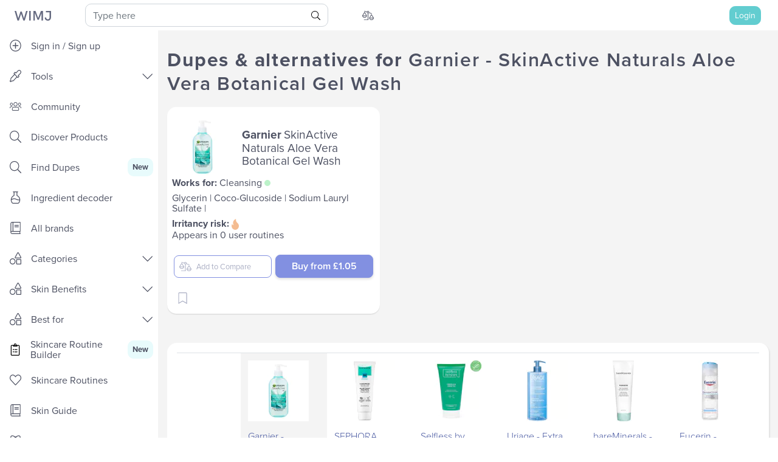

--- FILE ---
content_type: text/html; charset=utf-8
request_url: https://whatsinmyjar.com/product/garnier-skinactive-naturals-aloe-vera-botanical-gel-wash/dupes
body_size: 71603
content:
<!doctype html>
<html data-n-head-ssr lang="en" data-n-head="%7B%22lang%22:%7B%22ssr%22:%22en%22%7D%7D">
  <head >
    <title>Dupes: Garnier - SkinActive Naturals Aloe Vera Botanical Gel Wash - WIMJ</title><meta data-n-head="ssr" name="p:domain_verify" content="38ad18b4771fd93ca2dd79b675eeeab8"><meta data-n-head="ssr" name="facebook-domain-verification" content="4k7bmhkc01rgej7m908ijf6m8yr42d"><meta data-n-head="ssr" charset="utf-8"><meta data-n-head="ssr" name="viewport" content="width=device-width, initial-scale=1, maximum-scale=1, shrink-to-fit=no"><meta data-n-head="ssr" data-hid="og:site_name" name="og:site_name" content="What&#x27;s in my jar"><meta data-n-head="ssr" data-hid="description" name="description" content="Find dupes and alternatives for Garnier - SkinActive Naturals Aloe Vera Botanical Gel Wash."><meta data-n-head="ssr" data-hid="og:title" name="og:title" content="Dupes for: Garnier - SkinActive Naturals Aloe Vera Botanical Gel Wash"><meta data-n-head="ssr" data-hid="og:description" name="og:description" content="Find dupes and alternatives for Garnier - SkinActive Naturals Aloe Vera Botanical Gel Wash."><link rel="icon" type="image/x-icon" href="/favicon.ico?v=2"><link rel="preconnect" href="https://use.typekit.net"><link rel="preload" as="style" href="https://use.typekit.net/mri4zis.css"><link rel="stylesheet" href="https://use.typekit.net/mri4zis.css" media="print" onload="this.media=&#x27;all&#x27;"><link data-n-head="ssr" rel="canonical" href="https://whatsinmyjar.com/product/garnier-skinactive-naturals-aloe-vera-botanical-gel-wash/dupes"><style data-vue-ssr-id="7c50f6a8:0 5f5da7db:0 6e7ee307:0 053a58b6:0 023b7e75:0 4a9f6de3:0 0b8f0b8b:0 1dac64a2:0 01501122:0 26042f76:0 ace1079e:0 4c01182f:0 189559c4:0 a19696f0:0 0579e9fa:0 b623d196:0 307f7c36:0 189202ee:0 12baa0ec:0 47e52144:0 3f85629b:0 960f900e:0">.carousel-indicators{top:100%}/*!
 * Bootstrap v4.4.1 (https://getbootstrap.com/)
 * Copyright 2011-2019 The Bootstrap Authors
 * Copyright 2011-2019 Twitter, Inc.
 * Licensed under MIT (https://github.com/twbs/bootstrap/blob/master/LICENSE)
 */:root{--blue:#007bff;--indigo:#6610f2;--purple:#8290e1;--pink:#e83e8c;--red:#dc3545;--orange:#fd7e14;--yellow:#ffc107;--green:#8dce91;--teal:#20c997;--cyan:#17a2b8;--white:#fff;--gray:#6c757d;--gray-dark:#343a40;--primary:#62cdd0;--secondary:#ffb87b;--danger:#ee81a2;--action:#18a0fb;--breakpoint-xs:0;--breakpoint-md:768px;--font-family-sans-serif:-apple-system,BlinkMacSystemFont,"Segoe UI",Roboto,"Helvetica Neue",Arial,"Noto Sans","Liberation Sans",sans-serif,"Apple Color Emoji","Segoe UI Emoji","Segoe UI Symbol","Noto Color Emoji";--font-family-monospace:SFMono-Regular,Menlo,Monaco,Consolas,"Liberation Mono","Courier New",monospace}*,:after,:before{box-sizing:border-box}html{font-family:sans-serif;line-height:1.15;-webkit-text-size-adjust:100%;-webkit-tap-highlight-color:rgba(0,0,0,0)}article,aside,figcaption,figure,footer,header,hgroup,main,nav,section{display:block}body{margin:0;font-family:-apple-system,BlinkMacSystemFont,"Segoe UI",Roboto,"Helvetica Neue",Arial,"Noto Sans","Liberation Sans",sans-serif,"Apple Color Emoji","Segoe UI Emoji","Segoe UI Symbol","Noto Color Emoji";font-size:1rem;line-height:1.5;text-align:left;background-color:#fff}[tabindex="-1"]:focus:not(.focus-visible),[tabindex="-1"]:focus:not(:focus-visible){outline:0!important}hr{box-sizing:content-box;height:0;overflow:visible}h1,h2,h3,h4,h5,h6{margin-top:0;margin-bottom:.5rem}p{margin-top:0}abbr[data-original-title],abbr[title]{text-decoration:underline;-webkit-text-decoration:underline dotted;text-decoration:underline dotted;cursor:help;border-bottom:0;-webkit-text-decoration-skip-ink:none;text-decoration-skip-ink:none}address{font-style:normal;line-height:inherit}address,dl,ol,ul{margin-bottom:1rem}dl,ol,ul{margin-top:0}ol ol,ol ul,ul ol,ul ul{margin-bottom:0}dt{font-weight:700}dd{margin-bottom:.5rem;margin-left:0}blockquote{margin:0 0 1rem}b,strong{font-weight:bolder}small{font-size:80%}sub,sup{position:relative;font-size:75%;line-height:0;vertical-align:baseline}sub{bottom:-.25em}sup{top:-.5em}a{color:#4858a1;text-decoration:none;background-color:transparent}a:hover{color:#303b6c;text-decoration:underline}a:not([href]):not([class]),a:not([href]):not([class]):hover{color:inherit;text-decoration:none}code,kbd,pre,samp{font-family:SFMono-Regular,Menlo,Monaco,Consolas,"Liberation Mono","Courier New",monospace;font-size:1em}pre{margin-top:0;margin-bottom:1rem;overflow:auto;-ms-overflow-style:scrollbar}figure{margin:0 0 1rem}img{border-style:none}img,svg{vertical-align:middle}svg{overflow:hidden}table{border-collapse:collapse}caption{padding-top:.75rem;padding-bottom:.75rem;color:#6c757d;text-align:left;caption-side:bottom}th{text-align:inherit;text-align:-webkit-match-parent}label{display:inline-block;margin-bottom:.5rem}button{border-radius:0}button:focus:not(.focus-visible),button:focus:not(:focus-visible){outline:0}button,input,optgroup,select,textarea{margin:0;font-family:inherit;font-size:inherit;line-height:inherit}button,input{overflow:visible}button,select{text-transform:none}[role=button]{cursor:pointer}select{word-wrap:normal}[type=button],[type=reset],[type=submit],button{-webkit-appearance:button}[type=button]:not(:disabled),[type=reset]:not(:disabled),[type=submit]:not(:disabled),button:not(:disabled){cursor:pointer}[type=button]::-moz-focus-inner,[type=reset]::-moz-focus-inner,[type=submit]::-moz-focus-inner,button::-moz-focus-inner{padding:0;border-style:none}input[type=checkbox],input[type=radio]{box-sizing:border-box;padding:0}textarea{overflow:auto;resize:vertical}fieldset{min-width:0;padding:0;margin:0;border:0}legend{display:block;width:100%;max-width:100%;padding:0;margin-bottom:.5rem;font-size:1.5rem;line-height:inherit;color:inherit;white-space:normal}progress{vertical-align:baseline}[type=number]::-webkit-inner-spin-button,[type=number]::-webkit-outer-spin-button{height:auto}[type=search]{outline-offset:-2px;-webkit-appearance:none}[type=search]::-webkit-search-decoration{-webkit-appearance:none}::-webkit-file-upload-button{font:inherit;-webkit-appearance:button}output{display:inline-block}summary{display:list-item;cursor:pointer}template{display:none}[hidden]{display:none!important}.h1,.h2,.h3,.h4,.h5,.h6,h1,h2,h3,h4,h5,h6{margin-bottom:.5rem;font-weight:500;line-height:1.2}.h1,h1{font-size:2.5rem}.h2,h2{font-size:2rem}.h3,h3{font-size:1.75rem}.h4,h4{font-size:1.5rem}.h5,h5{font-size:1.25rem}.h6,h6{font-size:1rem}.lead{font-size:1.25rem;font-weight:300}.display-1{font-size:6rem}.display-1,.display-2{font-weight:300;line-height:1.2}.display-2{font-size:5.5rem}.display-3{font-size:4.5rem}.display-3,.display-4{font-weight:300;line-height:1.2}.display-4{font-size:3.5rem}hr{margin-top:1rem;margin-bottom:1rem;border:0;border-top:1px solid rgba(0,0,0,.1)}.small,small{font-size:80%;font-weight:400}.mark,mark{padding:.2em;background-color:#fcf8e3}.list-inline,.list-unstyled{padding-left:0;list-style:none}.list-inline-item{display:inline-block}.list-inline-item:not(:last-child){margin-right:.5rem}.initialism{font-size:90%;text-transform:uppercase}.blockquote{margin-bottom:1rem;font-size:1.25rem}.blockquote-footer{display:block;font-size:80%;color:#6c757d}.blockquote-footer:before{content:"\2014\00A0"}.img-fluid,.img-thumbnail{max-width:100%;height:auto}.img-thumbnail{padding:.25rem;background-color:#fff;border:1px solid #dee2e6;border-radius:.6rem}.figure{display:inline-block}.figure-img{margin-bottom:.5rem;line-height:1}.figure-caption{font-size:90%;color:#6c757d}code{font-size:87.5%;color:#e83e8c;word-wrap:break-word}a>code{color:inherit}kbd{padding:.2rem .4rem;font-size:87.5%;color:#fff;background-color:#212529;border-radius:.2rem}kbd kbd{padding:0;font-size:100%;font-weight:700}pre{display:block;font-size:87.5%;color:#212529}pre code{font-size:inherit;color:inherit;word-break:normal}.pre-scrollable{max-height:340px;overflow-y:scroll}.container,.container-fluid,.container-lg,.container-md,.container-sm,.container-xl{width:100%;padding-right:15px;padding-left:15px;margin-right:auto;margin-left:auto}.container,.container-md{max-width:540px}@media (min-width:768px){.container,.container-md{max-width:720px}}.container,.container-md{max-width:960px;max-width:1140px}.row{display:flex;flex-wrap:wrap;margin-right:-15px;margin-left:-15px}.no-gutters{margin-right:0;margin-left:0}.no-gutters>.col,.no-gutters>[class*=col-]{padding-right:0;padding-left:0}.col,.col-1,.col-2,.col-3,.col-4,.col-5,.col-6,.col-7,.col-8,.col-9,.col-10,.col-11,.col-12,.col-auto,.col-md,.col-md-1,.col-md-2,.col-md-3,.col-md-4,.col-md-5,.col-md-6,.col-md-7,.col-md-8,.col-md-9,.col-md-10,.col-md-11,.col-md-12,.col-md-auto{position:relative;width:100%;padding-right:15px;padding-left:15px}.col{flex-basis:0;flex-grow:1;max-width:100%}.row-cols-1>*{flex:0 0 100%;max-width:100%}.row-cols-2>*{flex:0 0 50%;max-width:50%}.row-cols-3>*{flex:0 0 33.33333%;max-width:33.33333%}.row-cols-4>*{flex:0 0 25%;max-width:25%}.row-cols-5>*{flex:0 0 20%;max-width:20%}.row-cols-6>*{flex:0 0 16.66667%;max-width:16.66667%}.col-auto{flex:0 0 auto;width:auto;max-width:100%}.col-1{flex:0 0 8.33333%;max-width:8.33333%}.col-2{flex:0 0 16.66667%;max-width:16.66667%}.col-3{flex:0 0 25%;max-width:25%}.col-4{flex:0 0 33.33333%;max-width:33.33333%}.col-5{flex:0 0 41.66667%;max-width:41.66667%}.col-6{flex:0 0 50%;max-width:50%}.col-7{flex:0 0 58.33333%;max-width:58.33333%}.col-8{flex:0 0 66.66667%;max-width:66.66667%}.col-9{flex:0 0 75%;max-width:75%}.col-10{flex:0 0 83.33333%;max-width:83.33333%}.col-11{flex:0 0 91.66667%;max-width:91.66667%}.col-12{flex:0 0 100%;max-width:100%}.order-first{order:-1}.order-last{order:13}.order-0{order:0}.order-1{order:1}.order-2{order:2}.order-3{order:3}.order-4{order:4}.order-5{order:5}.order-6{order:6}.order-7{order:7}.order-8{order:8}.order-9{order:9}.order-10{order:10}.order-11{order:11}.order-12{order:12}.offset-1{margin-left:8.33333%}.offset-2{margin-left:16.66667%}.offset-3{margin-left:25%}.offset-4{margin-left:33.33333%}.offset-5{margin-left:41.66667%}.offset-6{margin-left:50%}.offset-7{margin-left:58.33333%}.offset-8{margin-left:66.66667%}.offset-9{margin-left:75%}.offset-10{margin-left:83.33333%}.offset-11{margin-left:91.66667%}@media (min-width:768px){.col-md{flex-basis:0;flex-grow:1;max-width:100%}.row-cols-md-1>*{flex:0 0 100%;max-width:100%}.row-cols-md-2>*{flex:0 0 50%;max-width:50%}.row-cols-md-3>*{flex:0 0 33.33333%;max-width:33.33333%}.row-cols-md-4>*{flex:0 0 25%;max-width:25%}.row-cols-md-5>*{flex:0 0 20%;max-width:20%}.row-cols-md-6>*{flex:0 0 16.66667%;max-width:16.66667%}.col-md-auto{flex:0 0 auto;width:auto;max-width:100%}.col-md-1{flex:0 0 8.33333%;max-width:8.33333%}.col-md-2{flex:0 0 16.66667%;max-width:16.66667%}.col-md-3{flex:0 0 25%;max-width:25%}.col-md-4{flex:0 0 33.33333%;max-width:33.33333%}.col-md-5{flex:0 0 41.66667%;max-width:41.66667%}.col-md-6{flex:0 0 50%;max-width:50%}.col-md-7{flex:0 0 58.33333%;max-width:58.33333%}.col-md-8{flex:0 0 66.66667%;max-width:66.66667%}.col-md-9{flex:0 0 75%;max-width:75%}.col-md-10{flex:0 0 83.33333%;max-width:83.33333%}.col-md-11{flex:0 0 91.66667%;max-width:91.66667%}.col-md-12{flex:0 0 100%;max-width:100%}.order-md-first{order:-1}.order-md-last{order:13}.order-md-0{order:0}.order-md-1{order:1}.order-md-2{order:2}.order-md-3{order:3}.order-md-4{order:4}.order-md-5{order:5}.order-md-6{order:6}.order-md-7{order:7}.order-md-8{order:8}.order-md-9{order:9}.order-md-10{order:10}.order-md-11{order:11}.order-md-12{order:12}.offset-md-0{margin-left:0}.offset-md-1{margin-left:8.33333%}.offset-md-2{margin-left:16.66667%}.offset-md-3{margin-left:25%}.offset-md-4{margin-left:33.33333%}.offset-md-5{margin-left:41.66667%}.offset-md-6{margin-left:50%}.offset-md-7{margin-left:58.33333%}.offset-md-8{margin-left:66.66667%}.offset-md-9{margin-left:75%}.offset-md-10{margin-left:83.33333%}.offset-md-11{margin-left:91.66667%}}.table{width:100%;margin-bottom:1rem;color:#4d5162}.table td,.table th{padding:.75rem;vertical-align:top;border-top:1px solid #dee2e6}.table thead th{vertical-align:bottom;border-bottom:2px solid #dee2e6}.table tbody+tbody{border-top:2px solid #dee2e6}.table-sm td,.table-sm th{padding:.3rem}.table-bordered,.table-bordered td,.table-bordered th{border:1px solid #dee2e6}.table-bordered thead td,.table-bordered thead th{border-bottom-width:2px}.table-borderless tbody+tbody,.table-borderless td,.table-borderless th,.table-borderless thead th{border:0}.table-striped tbody tr:nth-of-type(odd){background-color:rgba(0,0,0,.05)}.table-hover tbody tr:hover{color:#4d5162;background-color:rgba(0,0,0,.075)}.table-primary,.table-primary>td,.table-primary>th{background-color:#d3f1f2}.table-primary tbody+tbody,.table-primary td,.table-primary th,.table-primary thead th{border-color:#ade5e7}.table-hover .table-primary:hover,.table-hover .table-primary:hover>td,.table-hover .table-primary:hover>th{background-color:#bfebec}.table-secondary,.table-secondary>td,.table-secondary>th{background-color:#ffebda}.table-secondary tbody+tbody,.table-secondary td,.table-secondary th,.table-secondary thead th{border-color:#ffdaba}.table-hover .table-secondary:hover,.table-hover .table-secondary:hover>td,.table-hover .table-secondary:hover>th{background-color:#ffddc1}.table-danger,.table-danger>td,.table-danger>th{background-color:#fadce5}.table-danger tbody+tbody,.table-danger td,.table-danger th,.table-danger thead th{border-color:#f6bdcf}.table-hover .table-danger:hover,.table-hover .table-danger:hover>td,.table-hover .table-danger:hover>th{background-color:#f7c6d4}.table-action,.table-action>td,.table-action>th{background-color:#bee4fe}.table-action tbody+tbody,.table-action td,.table-action th,.table-action thead th{border-color:#87cefd}.table-hover .table-action:hover,.table-hover .table-action:hover>td,.table-hover .table-action:hover>th{background-color:#a5dafe}.table-active,.table-active>td,.table-active>th,.table-hover .table-active:hover,.table-hover .table-active:hover>td,.table-hover .table-active:hover>th{background-color:rgba(0,0,0,.075)}.table .thead-dark th{color:#fff;background-color:#343a40;border-color:#454d55}.table .thead-light th{color:#495057;background-color:#e9ecef;border-color:#dee2e6}.table-dark{color:#fff;background-color:#343a40}.table-dark td,.table-dark th,.table-dark thead th{border-color:#454d55}.table-dark.table-bordered{border:0}.table-dark.table-striped tbody tr:nth-of-type(odd){background-color:hsla(0,0%,100%,.05)}.table-dark.table-hover tbody tr:hover{color:#fff;background-color:hsla(0,0%,100%,.075)}@media (max-width:767.98px){.table-responsive-md{display:block;width:100%;overflow-x:auto;-webkit-overflow-scrolling:touch}.table-responsive-md>.table-bordered{border:0}}.table-responsive{display:block;width:100%;overflow-x:auto;-webkit-overflow-scrolling:touch}.table-responsive>.table-bordered{border:0}.form-control{display:block;width:100%;height:calc(1.5em + .75rem + 2px);padding:.375rem .75rem;font-size:1rem;font-weight:400;line-height:1.5;color:#495057;background-color:#fff;background-clip:padding-box;border:1px solid #ced4da;border-radius:10px;transition:border-color .15s ease-in-out,box-shadow .15s ease-in-out}@media (prefers-reduced-motion:reduce){.form-control{transition:none}}.form-control::-ms-expand{background-color:transparent;border:0}.form-control:focus{color:#495057;background-color:#fff;border-color:#c4eced;outline:0;box-shadow:0 0 0 .2rem rgba(98,205,208,.25)}.form-control::-moz-placeholder{color:#6c757d;opacity:1}.form-control:-ms-input-placeholder{color:#6c757d;opacity:1}.form-control::placeholder{color:#6c757d;opacity:1}.form-control:disabled,.form-control[readonly]{background-color:#e9ecef;opacity:1}input[type=date].form-control,input[type=datetime-local].form-control,input[type=month].form-control,input[type=time].form-control{-webkit-appearance:none;-moz-appearance:none;appearance:none}select.form-control:-moz-focusring{color:transparent;text-shadow:0 0 0 #495057}select.form-control:focus::-ms-value{color:#495057;background-color:#fff}.form-control-file,.form-control-range{display:block;width:100%}.col-form-label{padding-top:calc(.375rem + 1px);padding-bottom:calc(.375rem + 1px);margin-bottom:0;font-size:inherit;line-height:1.5}.col-form-label-lg{padding-top:calc(.5rem + 1px);padding-bottom:calc(.5rem + 1px);font-size:1rem;line-height:1.5}.col-form-label-sm{padding-top:calc(.25rem + 1px);padding-bottom:calc(.25rem + 1px);font-size:.875rem;line-height:1.5}.form-control-plaintext{display:block;width:100%;padding:.375rem 0;margin-bottom:0;font-size:1rem;line-height:1.5;color:#4d5162;background-color:transparent;border:solid transparent;border-width:1px 0}.form-control-plaintext.form-control-lg,.form-control-plaintext.form-control-sm{padding-right:0;padding-left:0}.form-control-sm{height:calc(1.5em + .5rem + 2px);padding:.25rem .5rem;font-size:.875rem}.form-control-lg,.form-control-sm{line-height:1.5;border-radius:.5rem}.form-control-lg{height:calc(1.5em + 1rem + 2px);padding:.5rem 1rem;font-size:1rem}select.form-control[multiple],select.form-control[size],textarea.form-control{height:auto}.form-group{margin-bottom:1rem}.form-text{display:block;margin-top:.25rem}.form-row{display:flex;flex-wrap:wrap;margin-right:-5px;margin-left:-5px}.form-row>.col,.form-row>[class*=col-]{padding-right:5px;padding-left:5px}.form-check{position:relative;display:block;padding-left:1.25rem}.form-check-input{position:absolute;margin-top:.3rem;margin-left:-1.25rem}.form-check-input:disabled~.form-check-label,.form-check-input[disabled]~.form-check-label{color:#6c757d}.form-check-label{margin-bottom:0}.form-check-inline{display:inline-flex;align-items:center;padding-left:0;margin-right:.75rem}.form-check-inline .form-check-input{position:static;margin-top:0;margin-right:.3125rem;margin-left:0}.valid-feedback{display:none;width:100%;margin-top:.25rem;font-size:80%;color:#62cdd0}.valid-tooltip{position:absolute;top:100%;left:0;z-index:5;display:none;max-width:100%;padding:.25rem .5rem;margin-top:.1rem;font-size:.875rem;line-height:1.5;color:#212529;background-color:rgba(98,205,208,.9);border-radius:.6rem}.form-row>.col>.valid-tooltip,.form-row>[class*=col-]>.valid-tooltip{left:5px}.is-valid~.valid-feedback,.is-valid~.valid-tooltip,.was-validated :valid~.valid-feedback,.was-validated :valid~.valid-tooltip{display:block}.form-control.is-valid,.was-validated .form-control:valid{border-color:#62cdd0;padding-right:calc(1.5em + .75rem)!important;background-image:url("data:image/svg+xml;charset=utf-8,%3Csvg xmlns='http://www.w3.org/2000/svg' width='8' height='8'%3E%3Cpath fill='%2362CDD0' d='M2.3 6.73L.6 4.53c-.4-1.04.46-1.4 1.1-.8l1.1 1.4 3.4-3.8c.6-.63 1.6-.27 1.2.7l-4 4.6c-.43.5-.8.4-1.1.1z'/%3E%3C/svg%3E");background-repeat:no-repeat;background-position:right calc(.375em + .1875rem) center;background-size:calc(.75em + .375rem) calc(.75em + .375rem)}.form-control.is-valid:focus,.was-validated .form-control:valid:focus{border-color:#62cdd0;box-shadow:0 0 0 .2rem rgba(98,205,208,.25)}.was-validated select.form-control:valid,select.form-control.is-valid{padding-right:3rem!important;background-position:right 1.5rem center}.was-validated textarea.form-control:valid,textarea.form-control.is-valid{padding-right:calc(1.5em + .75rem);background-position:top calc(.375em + .1875rem) right calc(.375em + .1875rem)}.custom-select.is-valid,.was-validated .custom-select:valid{border-color:#62cdd0;padding-right:calc(.75em + 2.3125rem)!important;background:url("data:image/svg+xml;charset=utf-8,%3Csvg xmlns='http://www.w3.org/2000/svg' width='4' height='5'%3E%3Cpath fill='%23343a40' d='M2 0L0 2h4zm0 5L0 3h4z'/%3E%3C/svg%3E") right .75rem center/8px 10px no-repeat,#fff url("data:image/svg+xml;charset=utf-8,%3Csvg xmlns='http://www.w3.org/2000/svg' width='8' height='8'%3E%3Cpath fill='%2362CDD0' d='M2.3 6.73L.6 4.53c-.4-1.04.46-1.4 1.1-.8l1.1 1.4 3.4-3.8c.6-.63 1.6-.27 1.2.7l-4 4.6c-.43.5-.8.4-1.1.1z'/%3E%3C/svg%3E") center right 1.75rem/calc(.75em + .375rem) calc(.75em + .375rem) no-repeat}.custom-select.is-valid:focus,.was-validated .custom-select:valid:focus{border-color:#62cdd0;box-shadow:0 0 0 .2rem rgba(98,205,208,.25)}.form-check-input.is-valid~.form-check-label,.was-validated .form-check-input:valid~.form-check-label{color:#62cdd0}.form-check-input.is-valid~.valid-feedback,.form-check-input.is-valid~.valid-tooltip,.was-validated .form-check-input:valid~.valid-feedback,.was-validated .form-check-input:valid~.valid-tooltip{display:block}.custom-control-input.is-valid~.custom-control-label,.was-validated .custom-control-input:valid~.custom-control-label{color:#62cdd0}.custom-control-input.is-valid~.custom-control-label:before,.was-validated .custom-control-input:valid~.custom-control-label:before{border-color:#62cdd0}.custom-control-input.is-valid:checked~.custom-control-label:before,.was-validated .custom-control-input:valid:checked~.custom-control-label:before{border-color:#89dadc;background-color:#89dadc}.custom-control-input.is-valid:focus~.custom-control-label:before,.was-validated .custom-control-input:valid:focus~.custom-control-label:before{box-shadow:0 0 0 .2rem rgba(98,205,208,.25)}.custom-control-input.is-valid:focus:not(:checked)~.custom-control-label:before,.custom-file-input.is-valid~.custom-file-label,.was-validated .custom-control-input:valid:focus:not(:checked)~.custom-control-label:before,.was-validated .custom-file-input:valid~.custom-file-label{border-color:#62cdd0}.custom-file-input.is-valid:focus~.custom-file-label,.was-validated .custom-file-input:valid:focus~.custom-file-label{border-color:#62cdd0;box-shadow:0 0 0 .2rem rgba(98,205,208,.25)}.invalid-feedback{display:none;width:100%;margin-top:.25rem;font-size:80%;color:#ee81a2}.invalid-tooltip{position:absolute;top:100%;left:0;z-index:5;display:none;max-width:100%;padding:.25rem .5rem;margin-top:.1rem;font-size:.875rem;line-height:1.5;color:#212529;background-color:rgba(238,129,162,.9);border-radius:.6rem}.form-row>.col>.invalid-tooltip,.form-row>[class*=col-]>.invalid-tooltip{left:5px}.is-invalid~.invalid-feedback,.is-invalid~.invalid-tooltip,.was-validated :invalid~.invalid-feedback,.was-validated :invalid~.invalid-tooltip{display:block}.form-control.is-invalid,.was-validated .form-control:invalid{border-color:#ee81a2;padding-right:calc(1.5em + .75rem)!important;background-image:url("data:image/svg+xml;charset=utf-8,%3Csvg xmlns='http://www.w3.org/2000/svg' width='12' height='12' fill='none' stroke='%23EE81A2'%3E%3Ccircle cx='6' cy='6' r='4.5'/%3E%3Cpath stroke-linejoin='round' d='M5.8 3.6h.4L6 6.5z'/%3E%3Ccircle cx='6' cy='8.2' r='.6' fill='%23EE81A2' stroke='none'/%3E%3C/svg%3E");background-repeat:no-repeat;background-position:right calc(.375em + .1875rem) center;background-size:calc(.75em + .375rem) calc(.75em + .375rem)}.form-control.is-invalid:focus,.was-validated .form-control:invalid:focus{border-color:#ee81a2;box-shadow:0 0 0 .2rem rgba(238,129,162,.25)}.was-validated select.form-control:invalid,select.form-control.is-invalid{padding-right:3rem!important;background-position:right 1.5rem center}.was-validated textarea.form-control:invalid,textarea.form-control.is-invalid{padding-right:calc(1.5em + .75rem);background-position:top calc(.375em + .1875rem) right calc(.375em + .1875rem)}.custom-select.is-invalid,.was-validated .custom-select:invalid{border-color:#ee81a2;padding-right:calc(.75em + 2.3125rem)!important;background:url("data:image/svg+xml;charset=utf-8,%3Csvg xmlns='http://www.w3.org/2000/svg' width='4' height='5'%3E%3Cpath fill='%23343a40' d='M2 0L0 2h4zm0 5L0 3h4z'/%3E%3C/svg%3E") right .75rem center/8px 10px no-repeat,#fff url("data:image/svg+xml;charset=utf-8,%3Csvg xmlns='http://www.w3.org/2000/svg' width='12' height='12' fill='none' stroke='%23EE81A2'%3E%3Ccircle cx='6' cy='6' r='4.5'/%3E%3Cpath stroke-linejoin='round' d='M5.8 3.6h.4L6 6.5z'/%3E%3Ccircle cx='6' cy='8.2' r='.6' fill='%23EE81A2' stroke='none'/%3E%3C/svg%3E") center right 1.75rem/calc(.75em + .375rem) calc(.75em + .375rem) no-repeat}.custom-select.is-invalid:focus,.was-validated .custom-select:invalid:focus{border-color:#ee81a2;box-shadow:0 0 0 .2rem rgba(238,129,162,.25)}.form-check-input.is-invalid~.form-check-label,.was-validated .form-check-input:invalid~.form-check-label{color:#ee81a2}.form-check-input.is-invalid~.invalid-feedback,.form-check-input.is-invalid~.invalid-tooltip,.was-validated .form-check-input:invalid~.invalid-feedback,.was-validated .form-check-input:invalid~.invalid-tooltip{display:block}.custom-control-input.is-invalid~.custom-control-label,.was-validated .custom-control-input:invalid~.custom-control-label{color:#ee81a2}.custom-control-input.is-invalid~.custom-control-label:before,.was-validated .custom-control-input:invalid~.custom-control-label:before{border-color:#ee81a2}.custom-control-input.is-invalid:checked~.custom-control-label:before,.was-validated .custom-control-input:invalid:checked~.custom-control-label:before{border-color:#f4aec3;background-color:#f4aec3}.custom-control-input.is-invalid:focus~.custom-control-label:before,.was-validated .custom-control-input:invalid:focus~.custom-control-label:before{box-shadow:0 0 0 .2rem rgba(238,129,162,.25)}.custom-control-input.is-invalid:focus:not(:checked)~.custom-control-label:before,.custom-file-input.is-invalid~.custom-file-label,.was-validated .custom-control-input:invalid:focus:not(:checked)~.custom-control-label:before,.was-validated .custom-file-input:invalid~.custom-file-label{border-color:#ee81a2}.custom-file-input.is-invalid:focus~.custom-file-label,.was-validated .custom-file-input:invalid:focus~.custom-file-label{border-color:#ee81a2;box-shadow:0 0 0 .2rem rgba(238,129,162,.25)}.form-inline{display:flex;flex-flow:row wrap;align-items:center}.form-inline .form-check{width:100%}.form-inline label{justify-content:center}.form-inline .form-group,.form-inline label{display:flex;align-items:center;margin-bottom:0}.form-inline .form-group{flex:0 0 auto;flex-flow:row wrap}.form-inline .form-control{display:inline-block;width:auto;vertical-align:middle}.form-inline .form-control-plaintext{display:inline-block}.form-inline .custom-select,.form-inline .input-group{width:auto}.form-inline .form-check{display:flex;align-items:center;justify-content:center;width:auto;padding-left:0}.form-inline .form-check-input{position:relative;flex-shrink:0;margin-top:0;margin-right:.25rem;margin-left:0}.form-inline .custom-control{align-items:center;justify-content:center}.form-inline .custom-control-label{margin-bottom:0}.btn{display:inline-block;font-weight:400;color:#4d5162;text-align:center;vertical-align:middle;-webkit-user-select:none;-moz-user-select:none;-ms-user-select:none;user-select:none;background-color:transparent;border:1px solid transparent;padding:.375rem .75rem;font-size:1rem;line-height:1.5;border-radius:1rem;transition:color .15s ease-in-out,background-color .15s ease-in-out,border-color .15s ease-in-out,box-shadow .15s ease-in-out}@media (prefers-reduced-motion:reduce){.btn{transition:none}}.btn:hover{color:#4d5162;text-decoration:none}.btn.focus,.btn:focus{outline:0;box-shadow:0 0 0 .2rem rgba(98,205,208,.25)}.btn.disabled,.btn:disabled{opacity:.65}.btn:not(:disabled):not(.disabled){cursor:pointer}a.btn.disabled,fieldset:disabled a.btn{pointer-events:none}.btn-primary{color:#212529;background-color:#62cdd0;border-color:#62cdd0}.btn-primary.focus,.btn-primary:focus,.btn-primary:hover{color:#212529;background-color:#45c4c7;border-color:#3bc1c4}.btn-primary.focus,.btn-primary:focus{box-shadow:0 0 0 .2rem rgba(88,180,183,.5)}.btn-primary.disabled,.btn-primary:disabled{color:#212529;background-color:#62cdd0;border-color:#62cdd0}.btn-primary:not(:disabled):not(.disabled).active,.btn-primary:not(:disabled):not(.disabled):active,.show>.btn-primary.dropdown-toggle{color:#212529;background-color:#3bc1c4;border-color:#38b7ba}.btn-primary:not(:disabled):not(.disabled).active:focus,.btn-primary:not(:disabled):not(.disabled):active:focus,.show>.btn-primary.dropdown-toggle:focus{box-shadow:0 0 0 .2rem rgba(88,180,183,.5)}.btn-secondary{color:#212529;background-color:#ffb87b;border-color:#ffb87b}.btn-secondary.focus,.btn-secondary:focus,.btn-secondary:hover{color:#212529;background-color:#ffa355;border-color:#ff9d48}.btn-secondary.focus,.btn-secondary:focus{box-shadow:0 0 0 .2rem rgba(222,162,111,.5)}.btn-secondary.disabled,.btn-secondary:disabled{color:#212529;background-color:#ffb87b;border-color:#ffb87b}.btn-secondary:not(:disabled):not(.disabled).active,.btn-secondary:not(:disabled):not(.disabled):active,.show>.btn-secondary.dropdown-toggle{color:#212529;background-color:#ff9d48;border-color:#ff963b}.btn-secondary:not(:disabled):not(.disabled).active:focus,.btn-secondary:not(:disabled):not(.disabled):active:focus,.show>.btn-secondary.dropdown-toggle:focus{box-shadow:0 0 0 .2rem rgba(222,162,111,.5)}.btn-danger{color:#212529;background-color:#ee81a2;border-color:#ee81a2}.btn-danger.focus,.btn-danger:focus,.btn-danger:hover{color:#fff;background-color:#e95f89;border-color:#e85481}.btn-danger.focus,.btn-danger:focus{box-shadow:0 0 0 .2rem rgba(207,115,144,.5)}.btn-danger.disabled,.btn-danger:disabled{color:#212529;background-color:#ee81a2;border-color:#ee81a2}.btn-danger:not(:disabled):not(.disabled).active,.btn-danger:not(:disabled):not(.disabled):active,.show>.btn-danger.dropdown-toggle{color:#fff;background-color:#e85481;border-color:#e64979}.btn-danger:not(:disabled):not(.disabled).active:focus,.btn-danger:not(:disabled):not(.disabled):active:focus,.show>.btn-danger.dropdown-toggle:focus{box-shadow:0 0 0 .2rem rgba(207,115,144,.5)}.btn-action{color:#fff;background-color:#18a0fb;border-color:#18a0fb}.btn-action.focus,.btn-action:focus,.btn-action:hover{color:#fff;background-color:#048de9;border-color:#0485dc}.btn-action.focus,.btn-action:focus{box-shadow:0 0 0 .2rem rgba(59,174,252,.5)}.btn-action.disabled,.btn-action:disabled{color:#fff;background-color:#18a0fb;border-color:#18a0fb}.btn-action:not(:disabled):not(.disabled).active,.btn-action:not(:disabled):not(.disabled):active,.show>.btn-action.dropdown-toggle{color:#fff;background-color:#0485dc;border-color:#047ed0}.btn-action:not(:disabled):not(.disabled).active:focus,.btn-action:not(:disabled):not(.disabled):active:focus,.show>.btn-action.dropdown-toggle:focus{box-shadow:0 0 0 .2rem rgba(59,174,252,.5)}.btn-outline-primary{color:#62cdd0;border-color:#62cdd0}.btn-outline-primary:hover{color:#212529;background-color:#62cdd0;border-color:#62cdd0}.btn-outline-primary.focus,.btn-outline-primary:focus{box-shadow:0 0 0 .2rem rgba(98,205,208,.5)}.btn-outline-primary.disabled,.btn-outline-primary:disabled{color:#62cdd0;background-color:transparent}.btn-outline-primary:not(:disabled):not(.disabled).active,.btn-outline-primary:not(:disabled):not(.disabled):active,.show>.btn-outline-primary.dropdown-toggle{color:#212529;background-color:#62cdd0;border-color:#62cdd0}.btn-outline-primary:not(:disabled):not(.disabled).active:focus,.btn-outline-primary:not(:disabled):not(.disabled):active:focus,.show>.btn-outline-primary.dropdown-toggle:focus{box-shadow:0 0 0 .2rem rgba(98,205,208,.5)}.btn-outline-secondary{color:#ffb87b;border-color:#ffb87b}.btn-outline-secondary:hover{color:#212529;background-color:#ffb87b;border-color:#ffb87b}.btn-outline-secondary.focus,.btn-outline-secondary:focus{box-shadow:0 0 0 .2rem rgba(255,184,123,.5)}.btn-outline-secondary.disabled,.btn-outline-secondary:disabled{color:#ffb87b;background-color:transparent}.btn-outline-secondary:not(:disabled):not(.disabled).active,.btn-outline-secondary:not(:disabled):not(.disabled):active,.show>.btn-outline-secondary.dropdown-toggle{color:#212529;background-color:#ffb87b;border-color:#ffb87b}.btn-outline-secondary:not(:disabled):not(.disabled).active:focus,.btn-outline-secondary:not(:disabled):not(.disabled):active:focus,.show>.btn-outline-secondary.dropdown-toggle:focus{box-shadow:0 0 0 .2rem rgba(255,184,123,.5)}.btn-outline-danger{color:#ee81a2;border-color:#ee81a2}.btn-outline-danger:hover{color:#212529;background-color:#ee81a2;border-color:#ee81a2}.btn-outline-danger.focus,.btn-outline-danger:focus{box-shadow:0 0 0 .2rem rgba(238,129,162,.5)}.btn-outline-danger.disabled,.btn-outline-danger:disabled{color:#ee81a2;background-color:transparent}.btn-outline-danger:not(:disabled):not(.disabled).active,.btn-outline-danger:not(:disabled):not(.disabled):active,.show>.btn-outline-danger.dropdown-toggle{color:#212529;background-color:#ee81a2;border-color:#ee81a2}.btn-outline-danger:not(:disabled):not(.disabled).active:focus,.btn-outline-danger:not(:disabled):not(.disabled):active:focus,.show>.btn-outline-danger.dropdown-toggle:focus{box-shadow:0 0 0 .2rem rgba(238,129,162,.5)}.btn-outline-action{color:#18a0fb;border-color:#18a0fb}.btn-outline-action:hover{color:#fff;background-color:#18a0fb;border-color:#18a0fb}.btn-outline-action.focus,.btn-outline-action:focus{box-shadow:0 0 0 .2rem rgba(24,160,251,.5)}.btn-outline-action.disabled,.btn-outline-action:disabled{color:#18a0fb;background-color:transparent}.btn-outline-action:not(:disabled):not(.disabled).active,.btn-outline-action:not(:disabled):not(.disabled):active,.show>.btn-outline-action.dropdown-toggle{color:#fff;background-color:#18a0fb;border-color:#18a0fb}.btn-outline-action:not(:disabled):not(.disabled).active:focus,.btn-outline-action:not(:disabled):not(.disabled):active:focus,.show>.btn-outline-action.dropdown-toggle:focus{box-shadow:0 0 0 .2rem rgba(24,160,251,.5)}.btn-link{font-weight:400;color:#4858a1;text-decoration:none}.btn-link:hover{color:#303b6c}.btn-link.focus,.btn-link:focus,.btn-link:hover{text-decoration:underline}.btn-link.disabled,.btn-link:disabled{color:#6c757d;pointer-events:none}.btn-group-lg>.btn,.btn-lg{padding:.5rem 1rem;font-size:1rem;line-height:1.5;border-radius:.3rem}.btn-group-sm>.btn,.btn-sm{padding:.25rem .5rem;font-size:.875rem;line-height:1.5;border-radius:.2rem}.btn-block{display:block;width:100%}.btn-block+.btn-block{margin-top:.5rem}input[type=button].btn-block,input[type=reset].btn-block,input[type=submit].btn-block{width:100%}.fade{transition:opacity .15s linear}@media (prefers-reduced-motion:reduce){.fade{transition:none}}.fade:not(.show){opacity:0}.collapse:not(.show){display:none}.collapsing{position:relative;height:0;overflow:hidden;transition:height .35s ease}@media (prefers-reduced-motion:reduce){.collapsing{transition:none}}.dropdown,.dropleft,.dropright,.dropup{position:relative}.dropdown-toggle{white-space:nowrap}.dropdown-toggle:after{display:inline-block;margin-left:.255em;vertical-align:.255em;content:"";border-top:.3em solid;border-right:.3em solid transparent;border-bottom:0;border-left:.3em solid transparent}.dropdown-toggle:empty:after{margin-left:0}.dropdown-menu{position:absolute;top:100%;left:0;z-index:1000;display:none;float:left;min-width:10rem;padding:.5rem 0;margin:.125rem 0 0;font-size:1rem;color:#4d5162;text-align:left;list-style:none;background-color:#fff;background-clip:padding-box;border:1px solid rgba(0,0,0,.15);border-radius:.6rem}.dropdown-menu-left{right:auto;left:0}.dropdown-menu-right{right:0;left:auto}@media (min-width:768px){.dropdown-menu-md-left{right:auto;left:0}.dropdown-menu-md-right{right:0;left:auto}}.dropup .dropdown-menu{top:auto;bottom:100%;margin-top:0;margin-bottom:.125rem}.dropup .dropdown-toggle:after{display:inline-block;margin-left:.255em;vertical-align:.255em;content:"";border-top:0;border-right:.3em solid transparent;border-bottom:.3em solid;border-left:.3em solid transparent}.dropup .dropdown-toggle:empty:after{margin-left:0}.dropright .dropdown-menu{top:0;right:auto;left:100%;margin-top:0;margin-left:.125rem}.dropright .dropdown-toggle:after{display:inline-block;margin-left:.255em;vertical-align:.255em;content:"";border-top:.3em solid transparent;border-right:0;border-bottom:.3em solid transparent;border-left:.3em solid}.dropright .dropdown-toggle:empty:after{margin-left:0}.dropright .dropdown-toggle:after{vertical-align:0}.dropleft .dropdown-menu{top:0;right:100%;left:auto;margin-top:0;margin-right:.125rem}.dropleft .dropdown-toggle:after{display:inline-block;margin-left:.255em;vertical-align:.255em;content:"";display:none}.dropleft .dropdown-toggle:before{display:inline-block;margin-right:.255em;vertical-align:.255em;content:"";border-top:.3em solid transparent;border-right:.3em solid;border-bottom:.3em solid transparent}.dropleft .dropdown-toggle:empty:after{margin-left:0}.dropleft .dropdown-toggle:before{vertical-align:0}.dropdown-menu[x-placement^=bottom],.dropdown-menu[x-placement^=left],.dropdown-menu[x-placement^=right],.dropdown-menu[x-placement^=top]{right:auto;bottom:auto}.dropdown-divider{height:0;margin:.5rem 0;overflow:hidden;border-top:1px solid #e9ecef}.dropdown-item{display:block;width:100%;padding:.25rem 1.5rem;clear:both;font-weight:400;color:#212529;text-align:inherit;white-space:nowrap;background-color:transparent;border:0}.dropdown-item:focus,.dropdown-item:hover{color:#16181b;text-decoration:none;background-color:#e9ecef}.dropdown-item.active,.dropdown-item:active{color:#fff;text-decoration:none;background-color:#62cdd0}.dropdown-item.disabled,.dropdown-item:disabled{color:#adb5bd;pointer-events:none;background-color:transparent}.dropdown-menu.show{display:block}.dropdown-header{display:block;padding:.5rem 1.5rem;margin-bottom:0;font-size:.875rem;color:#6c757d;white-space:nowrap}.dropdown-item-text{display:block;padding:.25rem 1.5rem;color:#212529}.btn-group,.btn-group-vertical{position:relative;display:inline-flex;vertical-align:middle}.btn-group-vertical>.btn,.btn-group>.btn{position:relative;flex:1 1 auto}.btn-group-vertical>.btn.active,.btn-group-vertical>.btn:active,.btn-group-vertical>.btn:focus,.btn-group-vertical>.btn:hover,.btn-group>.btn.active,.btn-group>.btn:active,.btn-group>.btn:focus,.btn-group>.btn:hover{z-index:1}.btn-toolbar{display:flex;flex-wrap:wrap;justify-content:flex-start}.btn-toolbar .input-group{width:auto}.btn-group>.btn-group:not(:first-child),.btn-group>.btn:not(:first-child){margin-left:-1px}.btn-group>.btn-group:not(:last-child)>.btn,.btn-group>.btn:not(:last-child):not(.dropdown-toggle){border-top-right-radius:0;border-bottom-right-radius:0}.btn-group>.btn-group:not(:first-child)>.btn,.btn-group>.btn:not(:first-child){border-top-left-radius:0;border-bottom-left-radius:0}.dropdown-toggle-split{padding-right:.5625rem;padding-left:.5625rem}.dropdown-toggle-split:after,.dropright .dropdown-toggle-split:after,.dropup .dropdown-toggle-split:after{margin-left:0}.dropleft .dropdown-toggle-split:before{margin-right:0}.btn-group-sm>.btn+.dropdown-toggle-split,.btn-sm+.dropdown-toggle-split{padding-right:.375rem;padding-left:.375rem}.btn-group-lg>.btn+.dropdown-toggle-split,.btn-lg+.dropdown-toggle-split{padding-right:.75rem;padding-left:.75rem}.btn-group-vertical{flex-direction:column;align-items:flex-start;justify-content:center}.btn-group-vertical>.btn,.btn-group-vertical>.btn-group{width:100%}.btn-group-vertical>.btn-group:not(:first-child),.btn-group-vertical>.btn:not(:first-child){margin-top:-1px}.btn-group-vertical>.btn-group:not(:last-child)>.btn,.btn-group-vertical>.btn:not(:last-child):not(.dropdown-toggle){border-bottom-right-radius:0;border-bottom-left-radius:0}.btn-group-vertical>.btn-group:not(:first-child)>.btn,.btn-group-vertical>.btn:not(:first-child){border-top-left-radius:0;border-top-right-radius:0}.btn-group-toggle>.btn,.btn-group-toggle>.btn-group>.btn{margin-bottom:0}.btn-group-toggle>.btn-group>.btn input[type=checkbox],.btn-group-toggle>.btn-group>.btn input[type=radio],.btn-group-toggle>.btn input[type=checkbox],.btn-group-toggle>.btn input[type=radio]{position:absolute;clip:rect(0,0,0,0);pointer-events:none}.input-group{position:relative;display:flex;flex-wrap:wrap;align-items:stretch;width:100%}.input-group>.custom-file,.input-group>.custom-select,.input-group>.form-control,.input-group>.form-control-plaintext{position:relative;flex:1 1 auto;width:1%;min-width:0;margin-bottom:0}.input-group>.custom-file+.custom-file,.input-group>.custom-file+.custom-select,.input-group>.custom-file+.form-control,.input-group>.custom-select+.custom-file,.input-group>.custom-select+.custom-select,.input-group>.custom-select+.form-control,.input-group>.form-control+.custom-file,.input-group>.form-control+.custom-select,.input-group>.form-control+.form-control,.input-group>.form-control-plaintext+.custom-file,.input-group>.form-control-plaintext+.custom-select,.input-group>.form-control-plaintext+.form-control{margin-left:-1px}.input-group>.custom-file .custom-file-input:focus~.custom-file-label,.input-group>.custom-select:focus,.input-group>.form-control:focus{z-index:3}.input-group>.custom-file .custom-file-input:focus{z-index:4}.input-group>.custom-select:not(:first-child),.input-group>.form-control:not(:first-child){border-top-left-radius:0;border-bottom-left-radius:0}.input-group>.custom-file{display:flex;align-items:center}.input-group>.custom-file:not(:last-child) .custom-file-label,.input-group>.custom-file:not(:last-child) .custom-file-label:after{border-top-right-radius:0;border-bottom-right-radius:0}.input-group>.custom-file:not(:first-child) .custom-file-label{border-top-left-radius:0;border-bottom-left-radius:0}.input-group.has-validation>.custom-file:nth-last-child(n+3) .custom-file-label,.input-group.has-validation>.custom-file:nth-last-child(n+3) .custom-file-label:after,.input-group.has-validation>.custom-select:nth-last-child(n+3),.input-group.has-validation>.form-control:nth-last-child(n+3),.input-group:not(.has-validation)>.custom-file:not(:last-child) .custom-file-label,.input-group:not(.has-validation)>.custom-file:not(:last-child) .custom-file-label:after,.input-group:not(.has-validation)>.custom-select:not(:last-child),.input-group:not(.has-validation)>.form-control:not(:last-child){border-top-right-radius:0;border-bottom-right-radius:0}.input-group-append,.input-group-prepend{display:flex}.input-group-append .btn,.input-group-prepend .btn{position:relative;z-index:2}.input-group-append .btn:focus,.input-group-prepend .btn:focus{z-index:3}.input-group-append .btn+.btn,.input-group-append .btn+.input-group-text,.input-group-append .input-group-text+.btn,.input-group-append .input-group-text+.input-group-text,.input-group-prepend .btn+.btn,.input-group-prepend .btn+.input-group-text,.input-group-prepend .input-group-text+.btn,.input-group-prepend .input-group-text+.input-group-text{margin-left:-1px}.input-group-prepend{margin-right:-1px}.input-group-append{margin-left:-1px}.input-group-text{display:flex;align-items:center;padding:.375rem .75rem;margin-bottom:0;font-size:1rem;font-weight:400;line-height:1.5;color:#495057;text-align:center;white-space:nowrap;background-color:#e9ecef;border:1px solid #ced4da;border-radius:10px}.input-group-text input[type=checkbox],.input-group-text input[type=radio]{margin-top:0}.input-group-lg>.custom-select,.input-group-lg>.form-control:not(textarea){height:calc(1.5em + 1rem + 2px)}.input-group-lg>.custom-select,.input-group-lg>.form-control,.input-group-lg>.input-group-append>.btn,.input-group-lg>.input-group-append>.input-group-text,.input-group-lg>.input-group-prepend>.btn,.input-group-lg>.input-group-prepend>.input-group-text{padding:.5rem 1rem;font-size:1rem;line-height:1.5;border-radius:.5rem}.input-group-sm>.custom-select,.input-group-sm>.form-control:not(textarea){height:calc(1.5em + .5rem + 2px)}.input-group-sm>.custom-select,.input-group-sm>.form-control,.input-group-sm>.input-group-append>.btn,.input-group-sm>.input-group-append>.input-group-text,.input-group-sm>.input-group-prepend>.btn,.input-group-sm>.input-group-prepend>.input-group-text{padding:.25rem .5rem;font-size:.875rem;line-height:1.5;border-radius:.5rem}.input-group-lg>.custom-select,.input-group-sm>.custom-select{padding-right:1.75rem}.input-group.has-validation>.input-group-append:nth-last-child(n+3)>.btn,.input-group.has-validation>.input-group-append:nth-last-child(n+3)>.input-group-text,.input-group:not(.has-validation)>.input-group-append:not(:last-child)>.btn,.input-group:not(.has-validation)>.input-group-append:not(:last-child)>.input-group-text,.input-group>.input-group-append:last-child>.btn:not(:last-child):not(.dropdown-toggle),.input-group>.input-group-append:last-child>.input-group-text:not(:last-child),.input-group>.input-group-prepend>.btn,.input-group>.input-group-prepend>.input-group-text{border-top-right-radius:0;border-bottom-right-radius:0}.input-group>.input-group-append>.btn,.input-group>.input-group-append>.input-group-text,.input-group>.input-group-prepend:first-child>.btn:not(:first-child),.input-group>.input-group-prepend:first-child>.input-group-text:not(:first-child),.input-group>.input-group-prepend:not(:first-child)>.btn,.input-group>.input-group-prepend:not(:first-child)>.input-group-text{border-top-left-radius:0;border-bottom-left-radius:0}.custom-control{position:relative;z-index:1;display:block;min-height:1.5rem;padding-left:2rem;-webkit-print-color-adjust:exact;color-adjust:exact}.custom-control-inline{display:inline-flex;margin-right:1rem}.custom-control-input{position:absolute;left:0;z-index:-1;width:1.5rem;height:1.5rem;opacity:0}.custom-control-input:checked~.custom-control-label:before{color:#fff;border-color:#62cdd0;background-color:#62cdd0}.custom-control-input:focus~.custom-control-label:before{box-shadow:0 0 0 .2rem rgba(98,205,208,.25)}.custom-control-input:focus:not(:checked)~.custom-control-label:before{border-color:#c4eced}.custom-control-input:not(:disabled):active~.custom-control-label:before{color:#fff;background-color:#ebf9f9;border-color:#ebf9f9}.custom-control-input:disabled~.custom-control-label,.custom-control-input[disabled]~.custom-control-label{color:#6c757d}.custom-control-input:disabled~.custom-control-label:before,.custom-control-input[disabled]~.custom-control-label:before{background-color:#e9ecef}.custom-control-label{position:relative;margin-bottom:0;vertical-align:top}.custom-control-label:before{pointer-events:none;background-color:#fff;border:2px solid #62cdd0}.custom-control-label:after,.custom-control-label:before{position:absolute;top:0;left:-2rem;display:block;width:1.5rem;height:1.5rem;content:""}.custom-control-label:after{background:50%/50% 50% no-repeat}.custom-checkbox .custom-control-label:before{border-radius:50%}.custom-checkbox .custom-control-input:checked~.custom-control-label:after{background-image:url("data:image/svg+xml;charset=utf-8,%3Csvg xmlns='http://www.w3.org/2000/svg' width='8' height='8'%3E%3Cpath fill='%23fff' d='M6.564.75l-3.59 3.612-1.538-1.55L0 4.26l2.974 2.99L8 2.193z'/%3E%3C/svg%3E")}.custom-checkbox .custom-control-input:indeterminate~.custom-control-label:before{border-color:#62cdd0;background-color:#62cdd0}.custom-checkbox .custom-control-input:indeterminate~.custom-control-label:after{background-image:url("data:image/svg+xml;charset=utf-8,%3Csvg xmlns='http://www.w3.org/2000/svg' width='4' height='4'%3E%3Cpath stroke='%23fff' d='M0 2h4'/%3E%3C/svg%3E")}.custom-checkbox .custom-control-input:disabled:checked~.custom-control-label:before{background-color:rgba(98,205,208,.5)}.custom-checkbox .custom-control-input:disabled:indeterminate~.custom-control-label:before{background-color:rgba(98,205,208,.5)}.custom-radio .custom-control-label:before{border-radius:50%}.custom-radio .custom-control-input:checked~.custom-control-label:after{background-image:url("data:image/svg+xml;charset=utf-8,%3Csvg xmlns='http://www.w3.org/2000/svg' width='12' height='12' viewBox='-4 -4 8 8'%3E%3Ccircle r='3' fill='%23fff'/%3E%3C/svg%3E")}.custom-radio .custom-control-input:disabled:checked~.custom-control-label:before{background-color:rgba(98,205,208,.5)}.custom-switch{padding-left:3.125rem}.custom-switch .custom-control-label:before{left:-3.125rem;width:2.625rem;pointer-events:all;border-radius:.75rem}.custom-switch .custom-control-label:after{top:4px;left:calc(-3.125rem + 4px);width:calc(1.5rem - 8px);height:calc(1.5rem - 8px);background-color:#62cdd0;border-radius:.75rem;transition:transform .15s ease-in-out,background-color .15s ease-in-out,border-color .15s ease-in-out,box-shadow .15s ease-in-out}@media (prefers-reduced-motion:reduce){.custom-switch .custom-control-label:after{transition:none}}.custom-switch .custom-control-input:checked~.custom-control-label:after{background-color:#fff;transform:translateX(1.125rem)}.custom-switch .custom-control-input:disabled:checked~.custom-control-label:before{background-color:rgba(98,205,208,.5)}.custom-select{display:inline-block;width:100%;height:calc(1.5em + .75rem + 2px);padding:.375rem 1.75rem .375rem .75rem;font-size:1rem;font-weight:400;line-height:1.5;color:#495057;vertical-align:middle;background:#fff url("data:image/svg+xml;charset=utf-8,%3Csvg xmlns='http://www.w3.org/2000/svg' width='4' height='5'%3E%3Cpath fill='%23343a40' d='M2 0L0 2h4zm0 5L0 3h4z'/%3E%3C/svg%3E") right .75rem center/8px 10px no-repeat;border:1px solid #ced4da;border-radius:.6rem;-webkit-appearance:none;-moz-appearance:none;appearance:none}.custom-select:focus{border-color:#c4eced;outline:0;box-shadow:0 0 0 .2rem rgba(98,205,208,.25)}.custom-select:focus::-ms-value{color:#495057;background-color:#fff}.custom-select[multiple],.custom-select[size]:not([size="1"]){height:auto;padding-right:.75rem;background-image:none}.custom-select:disabled{color:#6c757d;background-color:#e9ecef}.custom-select::-ms-expand{display:none}.custom-select:-moz-focusring{color:transparent;text-shadow:0 0 0 #495057}.custom-select-sm{height:calc(1.5em + .5rem + 2px);padding-top:.25rem;padding-bottom:.25rem;padding-left:.5rem;font-size:.875rem}.custom-select-lg{height:calc(1.5em + 1rem + 2px);padding-top:.5rem;padding-bottom:.5rem;padding-left:1rem;font-size:1rem}.custom-file{display:inline-block;margin-bottom:0}.custom-file,.custom-file-input{position:relative;width:100%;height:calc(1.5em + .75rem + 2px)}.custom-file-input{z-index:2;margin:0;overflow:hidden;opacity:0}.custom-file-input:focus~.custom-file-label{border-color:#c4eced;box-shadow:0 0 0 .2rem rgba(98,205,208,.25)}.custom-file-input:disabled~.custom-file-label,.custom-file-input[disabled]~.custom-file-label{background-color:#e9ecef}.custom-file-input:lang(en)~.custom-file-label:after{content:"Browse"}.custom-file-input~.custom-file-label[data-browse]:after{content:attr(data-browse)}.custom-file-label{left:0;z-index:1;height:calc(1.5em + .75rem + 2px);overflow:hidden;font-weight:400;background-color:#fff;border:1px solid #ced4da;border-radius:10px}.custom-file-label,.custom-file-label:after{position:absolute;top:0;right:0;padding:.375rem .75rem;line-height:1.5;color:#495057}.custom-file-label:after{bottom:0;z-index:3;display:block;height:calc(1.5em + .75rem);content:"Browse";background-color:#e9ecef;border-left:inherit;border-radius:0 10px 10px 0}.custom-range{width:100%;height:1.4rem;padding:0;background-color:transparent;-webkit-appearance:none;-moz-appearance:none;appearance:none}.custom-range:focus{outline:0}.custom-range:focus::-webkit-slider-thumb{box-shadow:0 0 0 1px #fff,0 0 0 .2rem rgba(98,205,208,.25)}.custom-range:focus::-moz-range-thumb{box-shadow:0 0 0 1px #fff,0 0 0 .2rem rgba(98,205,208,.25)}.custom-range:focus::-ms-thumb{box-shadow:0 0 0 1px #fff,0 0 0 .2rem rgba(98,205,208,.25)}.custom-range::-moz-focus-outer{border:0}.custom-range::-webkit-slider-thumb{width:1rem;height:1rem;margin-top:-.25rem;background-color:#62cdd0;border:0;border-radius:1rem;-webkit-transition:background-color .15s ease-in-out,border-color .15s ease-in-out,box-shadow .15s ease-in-out;transition:background-color .15s ease-in-out,border-color .15s ease-in-out,box-shadow .15s ease-in-out;-webkit-appearance:none;appearance:none}@media (prefers-reduced-motion:reduce){.custom-range::-webkit-slider-thumb{-webkit-transition:none;transition:none}}.custom-range::-webkit-slider-thumb:active{background-color:#ebf9f9}.custom-range::-webkit-slider-runnable-track{width:100%;height:.5rem;color:transparent;cursor:pointer;background-color:#dee2e6;border-color:transparent;border-radius:1rem}.custom-range::-moz-range-thumb{width:1rem;height:1rem;background-color:#62cdd0;border:0;border-radius:1rem;-moz-transition:background-color .15s ease-in-out,border-color .15s ease-in-out,box-shadow .15s ease-in-out;transition:background-color .15s ease-in-out,border-color .15s ease-in-out,box-shadow .15s ease-in-out;-moz-appearance:none;appearance:none}@media (prefers-reduced-motion:reduce){.custom-range::-moz-range-thumb{-moz-transition:none;transition:none}}.custom-range::-moz-range-thumb:active{background-color:#ebf9f9}.custom-range::-moz-range-track{width:100%;height:.5rem;color:transparent;cursor:pointer;background-color:#dee2e6;border-color:transparent;border-radius:1rem}.custom-range::-ms-thumb{width:1rem;height:1rem;margin-top:0;margin-right:.2rem;margin-left:.2rem;background-color:#62cdd0;border:0;border-radius:1rem;-ms-transition:background-color .15s ease-in-out,border-color .15s ease-in-out,box-shadow .15s ease-in-out;transition:background-color .15s ease-in-out,border-color .15s ease-in-out,box-shadow .15s ease-in-out;appearance:none}@media (prefers-reduced-motion:reduce){.custom-range::-ms-thumb{-ms-transition:none;transition:none}}.custom-range::-ms-thumb:active{background-color:#ebf9f9}.custom-range::-ms-track{width:100%;height:.5rem;color:transparent;cursor:pointer;background-color:transparent;border-color:transparent;border-width:.5rem}.custom-range::-ms-fill-lower,.custom-range::-ms-fill-upper{background-color:#dee2e6;border-radius:1rem}.custom-range::-ms-fill-upper{margin-right:15px}.custom-range:disabled::-webkit-slider-thumb{background-color:#adb5bd}.custom-range:disabled::-webkit-slider-runnable-track{cursor:default}.custom-range:disabled::-moz-range-thumb{background-color:#adb5bd}.custom-range:disabled::-moz-range-track{cursor:default}.custom-range:disabled::-ms-thumb{background-color:#adb5bd}.custom-control-label:before,.custom-file-label,.custom-select{transition:background-color .15s ease-in-out,border-color .15s ease-in-out,box-shadow .15s ease-in-out}@media (prefers-reduced-motion:reduce){.custom-control-label:before,.custom-file-label,.custom-select{transition:none}}.nav{display:flex;flex-wrap:wrap;padding-left:0;margin-bottom:0;list-style:none}.nav-link{display:block;padding:.5rem 1rem}.nav-link:focus,.nav-link:hover{text-decoration:none}.nav-link.disabled{color:#6c757d;pointer-events:none;cursor:default}.nav-tabs{border-bottom:1px solid #dee2e6}.nav-tabs .nav-link{margin-bottom:-1px;border:1px solid transparent;border-top-left-radius:.6rem;border-top-right-radius:.6rem}.nav-tabs .nav-link:focus,.nav-tabs .nav-link:hover{border-color:#e9ecef #e9ecef #dee2e6}.nav-tabs .nav-link.disabled{color:#6c757d;background-color:transparent;border-color:transparent}.nav-tabs .nav-item.show .nav-link,.nav-tabs .nav-link.active{color:#495057;background-color:#fff;border-color:#dee2e6 #dee2e6 #fff}.nav-tabs .dropdown-menu{margin-top:-1px;border-top-left-radius:0;border-top-right-radius:0}.nav-pills .nav-link{border-radius:.6rem}.nav-pills .nav-link.active,.nav-pills .show>.nav-link{color:#fff;background-color:#62cdd0}.nav-fill .nav-item,.nav-fill>.nav-link{flex:1 1 auto;text-align:center}.nav-justified .nav-item,.nav-justified>.nav-link{flex-basis:0;flex-grow:1;text-align:center}.tab-content>.tab-pane{display:none}.tab-content>.active{display:block}.card{position:relative;display:flex;flex-direction:column;word-wrap:break-word;background-color:#fff;background-clip:border-box;border:1px solid rgba(0,0,0,.125);border-radius:1rem}.card>hr{margin-right:0;margin-left:0}.card>.list-group{border-top:inherit;border-bottom:inherit}.card>.list-group:first-child{border-top-width:0;border-top-left-radius:calc(1rem - 1px);border-top-right-radius:calc(1rem - 1px)}.card>.list-group:last-child{border-bottom-width:0;border-bottom-right-radius:calc(1rem - 1px);border-bottom-left-radius:calc(1rem - 1px)}.card>.card-header+.list-group,.card>.list-group+.card-footer{border-top:0}.card-body{flex:1 1 auto;min-height:1px;padding:1.25rem}.card-title{margin-bottom:.75rem}.card-subtitle{margin-top:-.375rem}.card-subtitle,.card-text:last-child{margin-bottom:0}.card-link:hover{text-decoration:none}.card-link+.card-link{margin-left:1.25rem}.card-header{padding:.75rem 1.25rem;margin-bottom:0;background-color:#fff;border-bottom:1px solid rgba(0,0,0,.125)}.card-header:first-child{border-radius:calc(1rem - 1px) calc(1rem - 1px) 0 0}.card-footer{padding:.75rem 1.25rem;background-color:#fff;border-top:1px solid rgba(0,0,0,.125)}.card-footer:last-child{border-radius:0 0 calc(1rem - 1px) calc(1rem - 1px)}.card-header-tabs{margin-bottom:-.75rem;border-bottom:0}.card-header-pills,.card-header-tabs{margin-right:-.625rem;margin-left:-.625rem}.card-img-overlay{position:absolute;top:0;right:0;bottom:0;left:0;padding:1.25rem;border-radius:calc(1rem - 1px)}.card-img,.card-img-bottom,.card-img-top{flex-shrink:0;width:100%}.card-img,.card-img-top{border-top-left-radius:calc(1rem - 1px);border-top-right-radius:calc(1rem - 1px)}.card-img,.card-img-bottom{border-bottom-right-radius:calc(1rem - 1px);border-bottom-left-radius:calc(1rem - 1px)}.card-deck{display:flex;flex-flow:row wrap;margin-right:-15px;margin-left:-15px}.card-deck .card{margin-bottom:15px;flex:1 0 0%;margin-right:15px;margin-bottom:0;margin-left:15px}.card-group{display:flex;flex-flow:row wrap}.card-group>.card{margin-bottom:15px;flex:1 0 0%;margin-bottom:0}.card-group>.card+.card{margin-left:0;border-left:0}.card-group>.card:not(:last-child){border-top-right-radius:0;border-bottom-right-radius:0}.card-group>.card:not(:last-child) .card-header,.card-group>.card:not(:last-child) .card-img-top{border-top-right-radius:0}.card-group>.card:not(:last-child) .card-footer,.card-group>.card:not(:last-child) .card-img-bottom{border-bottom-right-radius:0}.card-group>.card:not(:first-child){border-top-left-radius:0;border-bottom-left-radius:0}.card-group>.card:not(:first-child) .card-header,.card-group>.card:not(:first-child) .card-img-top{border-top-left-radius:0}.card-group>.card:not(:first-child) .card-footer,.card-group>.card:not(:first-child) .card-img-bottom{border-bottom-left-radius:0}.card-columns{-moz-column-count:3;column-count:3;grid-column-gap:1.25rem;-moz-column-gap:1.25rem;column-gap:1.25rem;orphans:1;widows:1}.card-columns .card{margin-bottom:.75rem;display:inline-block;width:100%}.accordion{overflow-anchor:none}.accordion>.card{overflow:hidden}.accordion>.card:not(:last-of-type){border-bottom:0;border-bottom-right-radius:0;border-bottom-left-radius:0}.accordion>.card:not(:first-of-type){border-top-left-radius:0;border-top-right-radius:0}.accordion>.card>.card-header{border-radius:0;margin-bottom:-1px}.pagination{display:flex;padding-left:0;list-style:none;border-radius:.6rem}.page-link{position:relative;display:block;padding:.5rem .75rem;margin-left:-1px;line-height:1.25;color:#4858a1;background-color:#fff;border:1px solid #dee2e6}.page-link:hover{z-index:2;color:#303b6c;text-decoration:none;background-color:#e9ecef;border-color:#dee2e6}.page-link:focus{z-index:3;outline:0;box-shadow:0 0 0 .2rem rgba(98,205,208,.25)}.page-item:first-child .page-link{margin-left:0;border-top-left-radius:.6rem;border-bottom-left-radius:.6rem}.page-item:last-child .page-link{border-top-right-radius:.6rem;border-bottom-right-radius:.6rem}.page-item.active .page-link{z-index:3;color:#fff;background-color:#62cdd0;border-color:#62cdd0}.page-item.disabled .page-link{color:#6c757d;pointer-events:none;cursor:auto;background-color:#fff;border-color:#dee2e6}.pagination-lg .page-link{padding:.75rem 1.5rem;font-size:1rem;line-height:1.5}.pagination-lg .page-item:first-child .page-link{border-top-left-radius:.3rem;border-bottom-left-radius:.3rem}.pagination-lg .page-item:last-child .page-link{border-top-right-radius:.3rem;border-bottom-right-radius:.3rem}.pagination-sm .page-link{padding:.25rem .5rem;font-size:.875rem;line-height:1.5}.pagination-sm .page-item:first-child .page-link{border-top-left-radius:.2rem;border-bottom-left-radius:.2rem}.pagination-sm .page-item:last-child .page-link{border-top-right-radius:.2rem;border-bottom-right-radius:.2rem}.alert{position:relative;padding:.75rem 1.25rem;margin-bottom:1rem;border:1px solid transparent;border-radius:.6rem}.alert-heading{color:inherit}.alert-link{font-weight:700}.alert-dismissible{padding-right:4rem}.alert-dismissible .close{position:absolute;top:0;right:0;z-index:2;padding:.75rem 1.25rem;color:inherit}.alert-primary{color:#336b6c;background-color:#e0f5f6;border-color:#d3f1f2}.alert-primary hr{border-top-color:#bfebec}.alert-primary .alert-link{color:#234949}.alert-secondary{color:#856040;background-color:#fff1e5;border-color:#ffebda}.alert-secondary hr{border-top-color:#ffddc1}.alert-secondary .alert-link{color:#63472f}.alert-danger{color:#7c4354;background-color:#fce6ec;border-color:#fadce5}.alert-danger hr{border-top-color:#f7c6d4}.alert-danger .alert-link{color:#5b313e}.alert-action{color:#0c5383;background-color:#d1ecfe;border-color:#bee4fe}.alert-action hr{border-top-color:#a5dafe}.alert-action .alert-link{color:#083554}@-webkit-keyframes progress-bar-stripes{0%{background-position:1rem 0}to{background-position:0 0}}@keyframes progress-bar-stripes{0%{background-position:1rem 0}to{background-position:0 0}}.progress{height:1rem;line-height:0;font-size:.75rem;background-color:#e9ecef;border-radius:.6rem}.progress,.progress-bar{display:flex;overflow:hidden}.progress-bar{flex-direction:column;justify-content:center;color:#fff;text-align:center;white-space:nowrap;background-color:#62cdd0;transition:width .6s ease}@media (prefers-reduced-motion:reduce){.progress-bar{transition:none}}.progress-bar-striped{background-image:linear-gradient(45deg,hsla(0,0%,100%,.15) 25%,transparent 0,transparent 50%,hsla(0,0%,100%,.15) 0,hsla(0,0%,100%,.15) 75%,transparent 0,transparent);background-size:1rem 1rem}.progress-bar-animated{-webkit-animation:progress-bar-stripes 1s linear infinite;animation:progress-bar-stripes 1s linear infinite}@media (prefers-reduced-motion:reduce){.progress-bar-animated{-webkit-animation:none;animation:none}}.media{display:flex;align-items:flex-start}.media-body{flex:1}.list-group{display:flex;flex-direction:column;padding-left:0;margin-bottom:0;border-radius:.6rem}.list-group-item-action{width:100%;color:#495057;text-align:inherit}.list-group-item-action:focus,.list-group-item-action:hover{z-index:1;color:#495057;text-decoration:none;background-color:#f8f9fa}.list-group-item-action:active{color:#4d5162;background-color:#e9ecef}.list-group-item{position:relative;display:block;padding:.75rem 1.25rem;background-color:#fff;border:1px solid rgba(0,0,0,.125)}.list-group-item:first-child{border-top-left-radius:inherit;border-top-right-radius:inherit}.list-group-item:last-child{border-bottom-right-radius:inherit;border-bottom-left-radius:inherit}.list-group-item.disabled,.list-group-item:disabled{color:#6c757d;pointer-events:none;background-color:#fff}.list-group-item.active{z-index:2;color:#fff;background-color:#62cdd0;border-color:#62cdd0}.list-group-item+.list-group-item{border-top-width:0}.list-group-item+.list-group-item.active{margin-top:-1px;border-top-width:1px}.list-group-horizontal{flex-direction:row}.list-group-horizontal>.list-group-item:first-child{border-bottom-left-radius:.6rem;border-top-right-radius:0}.list-group-horizontal>.list-group-item:last-child{border-top-right-radius:.6rem;border-bottom-left-radius:0}.list-group-horizontal>.list-group-item.active{margin-top:0}.list-group-horizontal>.list-group-item+.list-group-item{border-top-width:1px;border-left-width:0}.list-group-horizontal>.list-group-item+.list-group-item.active{margin-left:-1px;border-left-width:1px}@media (min-width:768px){.list-group-horizontal-md{flex-direction:row}.list-group-horizontal-md>.list-group-item:first-child{border-bottom-left-radius:.6rem;border-top-right-radius:0}.list-group-horizontal-md>.list-group-item:last-child{border-top-right-radius:.6rem;border-bottom-left-radius:0}.list-group-horizontal-md>.list-group-item.active{margin-top:0}.list-group-horizontal-md>.list-group-item+.list-group-item{border-top-width:1px;border-left-width:0}.list-group-horizontal-md>.list-group-item+.list-group-item.active{margin-left:-1px;border-left-width:1px}}.list-group-flush{border-radius:0}.list-group-flush>.list-group-item{border-width:0 0 1px}.list-group-flush>.list-group-item:last-child{border-bottom-width:0}.list-group-item-primary{color:#336b6c;background-color:#d3f1f2}.list-group-item-primary.list-group-item-action:focus,.list-group-item-primary.list-group-item-action:hover{color:#336b6c;background-color:#bfebec}.list-group-item-primary.list-group-item-action.active{color:#fff;background-color:#336b6c;border-color:#336b6c}.list-group-item-secondary{color:#856040;background-color:#ffebda}.list-group-item-secondary.list-group-item-action:focus,.list-group-item-secondary.list-group-item-action:hover{color:#856040;background-color:#ffddc1}.list-group-item-secondary.list-group-item-action.active{color:#fff;background-color:#856040;border-color:#856040}.list-group-item-danger{color:#7c4354;background-color:#fadce5}.list-group-item-danger.list-group-item-action:focus,.list-group-item-danger.list-group-item-action:hover{color:#7c4354;background-color:#f7c6d4}.list-group-item-danger.list-group-item-action.active{color:#fff;background-color:#7c4354;border-color:#7c4354}.list-group-item-action{color:#0c5383;background-color:#bee4fe}.list-group-item-action.list-group-item-action:focus,.list-group-item-action.list-group-item-action:hover{color:#0c5383;background-color:#a5dafe}.list-group-item-action.list-group-item-action.active{color:#fff;background-color:#0c5383;border-color:#0c5383}.close{float:right;font-size:1.5rem;font-weight:700;line-height:1;color:#000;text-shadow:0 1px 0 #fff;opacity:.5}.close:hover{color:#000;text-decoration:none}.close:not(:disabled):not(.disabled):focus,.close:not(:disabled):not(.disabled):hover{opacity:.75}button.close{padding:0;background-color:transparent;border:0}a.close.disabled{pointer-events:none}.modal-open{overflow:hidden}.modal-open .modal{overflow-x:hidden;overflow-y:auto}.modal{position:fixed;top:0;left:0;z-index:1050;display:none;width:100%;height:100%;overflow:hidden;outline:0}.modal-dialog{position:relative;width:auto;margin:.5rem;pointer-events:none}.modal.fade .modal-dialog{transition:transform .3s ease-out;transform:translateY(-50px)}@media (prefers-reduced-motion:reduce){.modal.fade .modal-dialog{transition:none}}.modal.show .modal-dialog{transform:none}.modal.modal-static .modal-dialog{transform:scale(1.02)}.modal-dialog-scrollable{display:flex;max-height:calc(100% - 1rem)}.modal-dialog-scrollable .modal-content{max-height:calc(100vh - 1rem);overflow:hidden}.modal-dialog-scrollable .modal-footer,.modal-dialog-scrollable .modal-header{flex-shrink:0}.modal-dialog-scrollable .modal-body{overflow-y:auto}.modal-dialog-centered{display:flex;align-items:center;min-height:calc(100% - 1rem)}.modal-dialog-centered:before{display:block;height:calc(100vh - 1rem);content:""}.modal-dialog-centered.modal-dialog-scrollable{flex-direction:column;justify-content:center;height:100%}.modal-dialog-centered.modal-dialog-scrollable .modal-content{max-height:none}.modal-dialog-centered.modal-dialog-scrollable:before{content:none}.modal-content{position:relative;display:flex;flex-direction:column;width:100%;pointer-events:auto;background-color:#fff;background-clip:padding-box;border:1px solid rgba(0,0,0,.2);border-radius:.3rem;outline:0}.modal-backdrop{position:fixed;top:0;left:0;z-index:1040;width:100vw;height:100vh;background-color:#000}.modal-backdrop.fade{opacity:0}.modal-backdrop.show{opacity:.5}.modal-header{display:flex;align-items:flex-start;justify-content:space-between;padding:1rem;border-bottom:0 solid #dee2e6;border-top-left-radius:calc(.3rem - 1px);border-top-right-radius:calc(.3rem - 1px)}.modal-header .close{padding:1rem;margin:-1rem -1rem -1rem auto}.modal-title{margin-bottom:0;line-height:1.5}.modal-body{position:relative;flex:1 1 auto;padding:1rem}.modal-footer{display:flex;flex-wrap:wrap;align-items:center;justify-content:flex-end;padding:.75rem;border-top:0 solid #dee2e6;border-bottom-right-radius:calc(.3rem - 1px);border-bottom-left-radius:calc(.3rem - 1px)}.modal-footer>*{margin:.25rem}.modal-scrollbar-measure{position:absolute;top:-9999px;width:50px;height:50px;overflow:scroll}.modal-dialog{max-width:500px;margin:1.75rem auto}.modal-dialog-scrollable{max-height:calc(100% - 3.5rem)}.modal-dialog-scrollable .modal-content{max-height:calc(100vh - 3.5rem)}.modal-dialog-centered{min-height:calc(100% - 3.5rem)}.modal-dialog-centered:before{height:calc(100vh - 3.5rem);height:-webkit-min-content;height:-moz-min-content;height:min-content}.modal-sm{max-width:300px}.modal-lg,.modal-xl{max-width:800px}.modal-xl{max-width:1140px}[dir=ltr] .tooltip{text-align:left}[dir=rtl] .tooltip{text-align:right}.tooltip{position:absolute;z-index:1070;display:block;margin:0;font-family:-apple-system,BlinkMacSystemFont,"Segoe UI",Roboto,"Helvetica Neue",Arial,"Noto Sans","Liberation Sans",sans-serif,"Apple Color Emoji","Segoe UI Emoji","Segoe UI Symbol","Noto Color Emoji";font-style:normal;font-weight:400;line-height:1.5;text-align:left;text-decoration:none;text-shadow:none;text-transform:none;letter-spacing:normal;word-break:normal;word-spacing:normal;white-space:normal;line-break:auto;font-size:.875rem;word-wrap:break-word;opacity:0}.tooltip.show{opacity:.9}.tooltip .arrow{position:absolute;display:block;width:.8rem;height:.4rem}.tooltip .arrow:before{position:absolute;content:"";border-color:transparent;border-style:solid}.bs-tooltip-auto[x-placement^=top],.bs-tooltip-top{padding:.4rem 0}.bs-tooltip-auto[x-placement^=top] .arrow,.bs-tooltip-top .arrow{bottom:0}.bs-tooltip-auto[x-placement^=top] .arrow:before,.bs-tooltip-top .arrow:before{top:0;border-width:.4rem .4rem 0;border-top-color:#000}.bs-tooltip-auto[x-placement^=right],.bs-tooltip-right{padding:0 .4rem}.bs-tooltip-auto[x-placement^=right] .arrow,.bs-tooltip-right .arrow{left:0;width:.4rem;height:.8rem}.bs-tooltip-auto[x-placement^=right] .arrow:before,.bs-tooltip-right .arrow:before{right:0;border-width:.4rem .4rem .4rem 0;border-right-color:#000}.bs-tooltip-auto[x-placement^=bottom],.bs-tooltip-bottom{padding:.4rem 0}.bs-tooltip-auto[x-placement^=bottom] .arrow,.bs-tooltip-bottom .arrow{top:0}.bs-tooltip-auto[x-placement^=bottom] .arrow:before,.bs-tooltip-bottom .arrow:before{bottom:0;border-width:0 .4rem .4rem;border-bottom-color:#000}.bs-tooltip-auto[x-placement^=left],.bs-tooltip-left{padding:0 .4rem}.bs-tooltip-auto[x-placement^=left] .arrow,.bs-tooltip-left .arrow{right:0;width:.4rem;height:.8rem}.bs-tooltip-auto[x-placement^=left] .arrow:before,.bs-tooltip-left .arrow:before{left:0;border-width:.4rem 0 .4rem .4rem;border-left-color:#000}.tooltip-inner{max-width:200px;padding:.25rem .5rem;color:#fff;text-align:center;background-color:#000;border-radius:.6rem}.carousel{position:relative}.carousel.pointer-event{touch-action:pan-y}.carousel-inner{position:relative;width:100%;overflow:hidden}.carousel-inner:after{display:block;clear:both;content:""}.carousel-item{position:relative;display:none;float:left;width:100%;margin-right:-100%;-webkit-backface-visibility:hidden;backface-visibility:hidden;transition:transform .6s ease-in-out}@media (prefers-reduced-motion:reduce){.carousel-item{transition:none}}.carousel-item-next,.carousel-item-prev,.carousel-item.active{display:block}.active.carousel-item-right,.carousel-item-next:not(.carousel-item-left){transform:translateX(100%)}.active.carousel-item-left,.carousel-item-prev:not(.carousel-item-right){transform:translateX(-100%)}.carousel-fade .carousel-item{opacity:0;transition-property:opacity;transform:none}.carousel-fade .carousel-item-next.carousel-item-left,.carousel-fade .carousel-item-prev.carousel-item-right,.carousel-fade .carousel-item.active{z-index:1;opacity:1}.carousel-fade .active.carousel-item-left,.carousel-fade .active.carousel-item-right{z-index:0;opacity:0;transition:opacity 0s .6s}@media (prefers-reduced-motion:reduce){.carousel-fade .active.carousel-item-left,.carousel-fade .active.carousel-item-right{transition:none}}.carousel-control-next,.carousel-control-prev{position:absolute;top:0;bottom:0;z-index:1;display:flex;align-items:center;justify-content:center;width:15%;padding:0;color:#fff;text-align:center;background:none;border:0;opacity:.5;transition:opacity .15s ease}@media (prefers-reduced-motion:reduce){.carousel-control-next,.carousel-control-prev{transition:none}}.carousel-control-next:focus,.carousel-control-next:hover,.carousel-control-prev:focus,.carousel-control-prev:hover{color:#fff;text-decoration:none;outline:0;opacity:.9}.carousel-control-prev{left:0}.carousel-control-next{right:0}.carousel-control-next-icon,.carousel-control-prev-icon{display:inline-block;width:20px;height:20px;background:50%/100% 100% no-repeat}.carousel-control-prev-icon{background-image:url("data:image/svg+xml;charset=utf-8,%3Csvg xmlns='http://www.w3.org/2000/svg' fill='%23fff' width='8' height='8'%3E%3Cpath d='M5.25 0l-4 4 4 4 1.5-1.5L4.25 4l2.5-2.5L5.25 0z'/%3E%3C/svg%3E")}.carousel-control-next-icon{background-image:url("data:image/svg+xml;charset=utf-8,%3Csvg xmlns='http://www.w3.org/2000/svg' fill='%23fff' width='8' height='8'%3E%3Cpath d='M2.75 0l-1.5 1.5L3.75 4l-2.5 2.5L2.75 8l4-4-4-4z'/%3E%3C/svg%3E")}.carousel-indicators{position:absolute;right:0;bottom:0;left:0;z-index:15;display:flex;justify-content:center;padding-left:0;margin-right:15%;margin-left:15%;list-style:none}.carousel-indicators li{box-sizing:content-box;flex:0 1 auto;width:5px;height:5px;margin-right:3px;margin-left:3px;text-indent:-999px;cursor:pointer;background-color:#000;background-clip:padding-box;border-top:10px solid transparent;border-bottom:10px solid transparent;opacity:.5;transition:opacity .6s ease}@media (prefers-reduced-motion:reduce){.carousel-indicators li{transition:none}}.carousel-indicators .active{opacity:1}.carousel-caption{position:absolute;right:15%;bottom:20px;left:15%;z-index:10;padding-top:20px;padding-bottom:20px;color:#fff;text-align:center}@-webkit-keyframes spinner-border{to{transform:rotate(1turn)}}@keyframes spinner-border{to{transform:rotate(1turn)}}.spinner-border{display:inline-block;width:2rem;height:2rem;vertical-align:-.125em;border:.25em solid;border-right:.25em solid transparent;border-radius:50%;-webkit-animation:spinner-border .75s linear infinite;animation:spinner-border .75s linear infinite}.spinner-border-sm{width:1rem;height:1rem;border-width:.2em}@-webkit-keyframes spinner-grow{0%{transform:scale(0)}50%{opacity:1;transform:none}}@keyframes spinner-grow{0%{transform:scale(0)}50%{opacity:1;transform:none}}.spinner-grow{display:inline-block;width:2rem;height:2rem;vertical-align:-.125em;background-color:currentColor;border-radius:50%;opacity:0;-webkit-animation:spinner-grow .75s linear infinite;animation:spinner-grow .75s linear infinite}.spinner-grow-sm{width:1rem;height:1rem}@media (prefers-reduced-motion:reduce){.spinner-border,.spinner-grow{-webkit-animation-duration:1.5s;animation-duration:1.5s}}.align-baseline{vertical-align:baseline!important}.align-top{vertical-align:top!important}.align-middle{vertical-align:middle!important}.align-bottom{vertical-align:bottom!important}.align-text-bottom{vertical-align:text-bottom!important}.align-text-top{vertical-align:text-top!important}.bg-primary{background-color:#62cdd0!important}a.bg-primary:focus,a.bg-primary:hover,button.bg-primary:focus,button.bg-primary:hover{background-color:#3bc1c4!important}.bg-secondary{background-color:#ffb87b!important}a.bg-secondary:focus,a.bg-secondary:hover,button.bg-secondary:focus,button.bg-secondary:hover{background-color:#ff9d48!important}.bg-danger{background-color:#ee81a2!important}a.bg-danger:focus,a.bg-danger:hover,button.bg-danger:focus,button.bg-danger:hover{background-color:#e85481!important}.bg-action{background-color:#18a0fb!important}a.bg-action:focus,a.bg-action:hover,button.bg-action:focus,button.bg-action:hover{background-color:#0485dc!important}.bg-white{background-color:#fff!important}.bg-transparent{background-color:transparent!important}.border{border:1px solid #dee2e6!important}.border-top{border-top:1px solid #dee2e6!important}.border-right{border-right:1px solid #dee2e6!important}.border-bottom{border-bottom:1px solid #dee2e6!important}.border-left{border-left:1px solid #dee2e6!important}.border-0{border:0!important}.border-top-0{border-top:0!important}.border-right-0{border-right:0!important}.border-bottom-0{border-bottom:0!important}.border-left-0{border-left:0!important}.border-primary{border-color:#62cdd0!important}.border-secondary{border-color:#ffb87b!important}.border-danger{border-color:#ee81a2!important}.border-action{border-color:#18a0fb!important}.border-white{border-color:#fff!important}.rounded-sm{border-radius:.2rem!important}.rounded{border-radius:.6rem!important}.rounded-top{border-top-left-radius:.6rem!important}.rounded-right,.rounded-top{border-top-right-radius:.6rem!important}.rounded-bottom,.rounded-right{border-bottom-right-radius:.6rem!important}.rounded-bottom,.rounded-left{border-bottom-left-radius:.6rem!important}.rounded-left{border-top-left-radius:.6rem!important}.rounded-lg{border-radius:.3rem!important}.rounded-circle{border-radius:50%!important}.rounded-pill{border-radius:50rem!important}.rounded-0{border-radius:0!important}.clearfix:after{display:block;clear:both;content:""}.d-none{display:none!important}.d-inline{display:inline!important}.d-inline-block{display:inline-block!important}.d-block{display:block!important}.d-table{display:table!important}.d-table-row{display:table-row!important}.d-table-cell{display:table-cell!important}.d-flex{display:flex!important}.d-inline-flex{display:inline-flex!important}@media (min-width:768px){.d-md-none{display:none!important}.d-md-inline{display:inline!important}.d-md-inline-block{display:inline-block!important}.d-md-block{display:block!important}.d-md-table{display:table!important}.d-md-table-row{display:table-row!important}.d-md-table-cell{display:table-cell!important}.d-md-flex{display:flex!important}.d-md-inline-flex{display:inline-flex!important}}@media print{.d-print-none{display:none!important}.d-print-inline{display:inline!important}.d-print-inline-block{display:inline-block!important}.d-print-block{display:block!important}.d-print-table{display:table!important}.d-print-table-row{display:table-row!important}.d-print-table-cell{display:table-cell!important}.d-print-flex{display:flex!important}.d-print-inline-flex{display:inline-flex!important}}.embed-responsive{position:relative;display:block;width:100%;padding:0;overflow:hidden}.embed-responsive:before{display:block;content:""}.embed-responsive .embed-responsive-item,.embed-responsive embed,.embed-responsive iframe,.embed-responsive object,.embed-responsive video{position:absolute;top:0;bottom:0;left:0;width:100%;height:100%;border:0}.embed-responsive-21by9:before{padding-top:42.85714%}.embed-responsive-16by9:before{padding-top:56.25%}.embed-responsive-4by3:before{padding-top:75%}.embed-responsive-1by1:before{padding-top:100%}.flex-row{flex-direction:row!important}.flex-column{flex-direction:column!important}.flex-row-reverse{flex-direction:row-reverse!important}.flex-column-reverse{flex-direction:column-reverse!important}.flex-wrap{flex-wrap:wrap!important}.flex-nowrap{flex-wrap:nowrap!important}.flex-wrap-reverse{flex-wrap:wrap-reverse!important}.flex-fill{flex:1 1 auto!important}.flex-grow-0{flex-grow:0!important}.flex-grow-1{flex-grow:1!important}.flex-shrink-0{flex-shrink:0!important}.flex-shrink-1{flex-shrink:1!important}.justify-content-start{justify-content:flex-start!important}.justify-content-end{justify-content:flex-end!important}.justify-content-center{justify-content:center!important}.justify-content-between{justify-content:space-between!important}.justify-content-around{justify-content:space-around!important}.align-items-start{align-items:flex-start!important}.align-items-end{align-items:flex-end!important}.align-items-center{align-items:center!important}.align-items-baseline{align-items:baseline!important}.align-items-stretch{align-items:stretch!important}.align-content-start{align-content:flex-start!important}.align-content-end{align-content:flex-end!important}.align-content-center{align-content:center!important}.align-content-between{align-content:space-between!important}.align-content-around{align-content:space-around!important}.align-content-stretch{align-content:stretch!important}.align-self-auto{align-self:auto!important}.align-self-start{align-self:flex-start!important}.align-self-end{align-self:flex-end!important}.align-self-center{align-self:center!important}.align-self-baseline{align-self:baseline!important}.align-self-stretch{align-self:stretch!important}@media (min-width:768px){.flex-md-row{flex-direction:row!important}.flex-md-column{flex-direction:column!important}.flex-md-row-reverse{flex-direction:row-reverse!important}.flex-md-column-reverse{flex-direction:column-reverse!important}.flex-md-wrap{flex-wrap:wrap!important}.flex-md-nowrap{flex-wrap:nowrap!important}.flex-md-wrap-reverse{flex-wrap:wrap-reverse!important}.flex-md-fill{flex:1 1 auto!important}.flex-md-grow-0{flex-grow:0!important}.flex-md-grow-1{flex-grow:1!important}.flex-md-shrink-0{flex-shrink:0!important}.flex-md-shrink-1{flex-shrink:1!important}.justify-content-md-start{justify-content:flex-start!important}.justify-content-md-end{justify-content:flex-end!important}.justify-content-md-center{justify-content:center!important}.justify-content-md-between{justify-content:space-between!important}.justify-content-md-around{justify-content:space-around!important}.align-items-md-start{align-items:flex-start!important}.align-items-md-end{align-items:flex-end!important}.align-items-md-center{align-items:center!important}.align-items-md-baseline{align-items:baseline!important}.align-items-md-stretch{align-items:stretch!important}.align-content-md-start{align-content:flex-start!important}.align-content-md-end{align-content:flex-end!important}.align-content-md-center{align-content:center!important}.align-content-md-between{align-content:space-between!important}.align-content-md-around{align-content:space-around!important}.align-content-md-stretch{align-content:stretch!important}.align-self-md-auto{align-self:auto!important}.align-self-md-start{align-self:flex-start!important}.align-self-md-end{align-self:flex-end!important}.align-self-md-center{align-self:center!important}.align-self-md-baseline{align-self:baseline!important}.align-self-md-stretch{align-self:stretch!important}}.float-left{float:left!important}.float-right{float:right!important}.float-none{float:none!important}@media (min-width:768px){.float-md-left{float:left!important}.float-md-right{float:right!important}.float-md-none{float:none!important}}.user-select-all{-webkit-user-select:all!important;-moz-user-select:all!important;-ms-user-select:all!important;user-select:all!important}.user-select-auto{-webkit-user-select:auto!important;-moz-user-select:auto!important;-ms-user-select:auto!important;user-select:auto!important}.user-select-none{-webkit-user-select:none!important;-moz-user-select:none!important;-ms-user-select:none!important;user-select:none!important}.overflow-auto{overflow:auto!important}.overflow-hidden{overflow:hidden!important}.position-static{position:static!important}.position-relative{position:relative!important}.position-absolute{position:absolute!important}.position-fixed{position:fixed!important}.position-sticky{position:-webkit-sticky!important;position:sticky!important}.fixed-top{top:0}.fixed-bottom,.fixed-top{position:fixed;right:0;left:0;z-index:1030}.fixed-bottom{bottom:0}@supports ((position:-webkit-sticky) or (position:sticky)){.sticky-top{position:-webkit-sticky;position:sticky;top:0;z-index:1020}}.sr-only{position:absolute;width:1px;height:1px;padding:0;margin:-1px;overflow:hidden;clip:rect(0,0,0,0);white-space:nowrap;border:0}.sr-only-focusable:active,.sr-only-focusable:focus{position:static;width:auto;height:auto;overflow:visible;clip:auto;white-space:normal}.shadow-sm{box-shadow:0 .125rem .25rem rgba(0,0,0,.075)!important}.shadow{box-shadow:0 .5rem 1rem rgba(0,0,0,.15)!important}.shadow-lg{box-shadow:0 1rem 3rem rgba(0,0,0,.175)!important}.shadow-none{box-shadow:none!important}.w-25{width:25%!important}.w-50{width:50%!important}.w-75{width:75%!important}.w-100{width:100%!important}.w-auto{width:auto!important}.h-25{height:25%!important}.h-50{height:50%!important}.h-75{height:75%!important}.h-100{height:100%!important}.h-auto{height:auto!important}.mw-100{max-width:100%!important}.mh-100{max-height:100%!important}.min-vw-100{min-width:100vw!important}.min-vh-100{min-height:100vh!important}.vw-100{width:100vw!important}.vh-100{height:100vh!important}.m-0{margin:0!important}.mt-0,.my-0{margin-top:0!important}.mr-0,.mx-0{margin-right:0!important}.mb-0,.my-0{margin-bottom:0!important}.ml-0,.mx-0{margin-left:0!important}.m-1{margin:.25rem!important}.mt-1,.my-1{margin-top:.25rem!important}.mr-1,.mx-1{margin-right:.25rem!important}.mb-1,.my-1{margin-bottom:.25rem!important}.ml-1,.mx-1{margin-left:.25rem!important}.m-2{margin:.5rem!important}.mt-2,.my-2{margin-top:.5rem!important}.mr-2,.mx-2{margin-right:.5rem!important}.mb-2,.my-2{margin-bottom:.5rem!important}.ml-2,.mx-2{margin-left:.5rem!important}.m-3{margin:1rem!important}.mt-3,.my-3{margin-top:1rem!important}.mr-3,.mx-3{margin-right:1rem!important}.mb-3,.my-3{margin-bottom:1rem!important}.ml-3,.mx-3{margin-left:1rem!important}.m-4{margin:1.5rem!important}.mt-4,.my-4{margin-top:1.5rem!important}.mr-4,.mx-4{margin-right:1.5rem!important}.mb-4,.my-4{margin-bottom:1.5rem!important}.ml-4,.mx-4{margin-left:1.5rem!important}.m-5{margin:3rem!important}.mt-5,.my-5{margin-top:3rem!important}.mr-5,.mx-5{margin-right:3rem!important}.mb-5,.my-5{margin-bottom:3rem!important}.ml-5,.mx-5{margin-left:3rem!important}.p-0{padding:0!important}.pt-0,.py-0{padding-top:0!important}.pr-0,.px-0{padding-right:0!important}.pb-0,.py-0{padding-bottom:0!important}.pl-0,.px-0{padding-left:0!important}.p-1{padding:.25rem!important}.pt-1,.py-1{padding-top:.25rem!important}.pr-1,.px-1{padding-right:.25rem!important}.pb-1,.py-1{padding-bottom:.25rem!important}.pl-1,.px-1{padding-left:.25rem!important}.p-2{padding:.5rem!important}.pt-2,.py-2{padding-top:.5rem!important}.pr-2,.px-2{padding-right:.5rem!important}.pb-2,.py-2{padding-bottom:.5rem!important}.pl-2,.px-2{padding-left:.5rem!important}.p-3{padding:1rem!important}.pt-3,.py-3{padding-top:1rem!important}.pr-3,.px-3{padding-right:1rem!important}.pb-3,.py-3{padding-bottom:1rem!important}.pl-3,.px-3{padding-left:1rem!important}.p-4{padding:1.5rem!important}.pt-4,.py-4{padding-top:1.5rem!important}.pr-4,.px-4{padding-right:1.5rem!important}.pb-4,.py-4{padding-bottom:1.5rem!important}.pl-4,.px-4{padding-left:1.5rem!important}.p-5{padding:3rem!important}.pt-5,.py-5{padding-top:3rem!important}.pr-5,.px-5{padding-right:3rem!important}.pb-5,.py-5{padding-bottom:3rem!important}.pl-5,.px-5{padding-left:3rem!important}.m-n1{margin:-.25rem!important}.mt-n1,.my-n1{margin-top:-.25rem!important}.mr-n1,.mx-n1{margin-right:-.25rem!important}.mb-n1,.my-n1{margin-bottom:-.25rem!important}.ml-n1,.mx-n1{margin-left:-.25rem!important}.m-n2{margin:-.5rem!important}.mt-n2,.my-n2{margin-top:-.5rem!important}.mr-n2,.mx-n2{margin-right:-.5rem!important}.mb-n2,.my-n2{margin-bottom:-.5rem!important}.ml-n2,.mx-n2{margin-left:-.5rem!important}.m-n3{margin:-1rem!important}.mt-n3,.my-n3{margin-top:-1rem!important}.mr-n3,.mx-n3{margin-right:-1rem!important}.mb-n3,.my-n3{margin-bottom:-1rem!important}.ml-n3,.mx-n3{margin-left:-1rem!important}.m-n4{margin:-1.5rem!important}.mt-n4,.my-n4{margin-top:-1.5rem!important}.mr-n4,.mx-n4{margin-right:-1.5rem!important}.mb-n4,.my-n4{margin-bottom:-1.5rem!important}.ml-n4,.mx-n4{margin-left:-1.5rem!important}.m-n5{margin:-3rem!important}.mt-n5,.my-n5{margin-top:-3rem!important}.mr-n5,.mx-n5{margin-right:-3rem!important}.mb-n5,.my-n5{margin-bottom:-3rem!important}.ml-n5,.mx-n5{margin-left:-3rem!important}.m-auto{margin:auto!important}.mt-auto,.my-auto{margin-top:auto!important}.mr-auto,.mx-auto{margin-right:auto!important}.mb-auto,.my-auto{margin-bottom:auto!important}.ml-auto,.mx-auto{margin-left:auto!important}@media (min-width:768px){.m-md-0{margin:0!important}.mt-md-0,.my-md-0{margin-top:0!important}.mr-md-0,.mx-md-0{margin-right:0!important}.mb-md-0,.my-md-0{margin-bottom:0!important}.ml-md-0,.mx-md-0{margin-left:0!important}.m-md-1{margin:.25rem!important}.mt-md-1,.my-md-1{margin-top:.25rem!important}.mr-md-1,.mx-md-1{margin-right:.25rem!important}.mb-md-1,.my-md-1{margin-bottom:.25rem!important}.ml-md-1,.mx-md-1{margin-left:.25rem!important}.m-md-2{margin:.5rem!important}.mt-md-2,.my-md-2{margin-top:.5rem!important}.mr-md-2,.mx-md-2{margin-right:.5rem!important}.mb-md-2,.my-md-2{margin-bottom:.5rem!important}.ml-md-2,.mx-md-2{margin-left:.5rem!important}.m-md-3{margin:1rem!important}.mt-md-3,.my-md-3{margin-top:1rem!important}.mr-md-3,.mx-md-3{margin-right:1rem!important}.mb-md-3,.my-md-3{margin-bottom:1rem!important}.ml-md-3,.mx-md-3{margin-left:1rem!important}.m-md-4{margin:1.5rem!important}.mt-md-4,.my-md-4{margin-top:1.5rem!important}.mr-md-4,.mx-md-4{margin-right:1.5rem!important}.mb-md-4,.my-md-4{margin-bottom:1.5rem!important}.ml-md-4,.mx-md-4{margin-left:1.5rem!important}.m-md-5{margin:3rem!important}.mt-md-5,.my-md-5{margin-top:3rem!important}.mr-md-5,.mx-md-5{margin-right:3rem!important}.mb-md-5,.my-md-5{margin-bottom:3rem!important}.ml-md-5,.mx-md-5{margin-left:3rem!important}.p-md-0{padding:0!important}.pt-md-0,.py-md-0{padding-top:0!important}.pr-md-0,.px-md-0{padding-right:0!important}.pb-md-0,.py-md-0{padding-bottom:0!important}.pl-md-0,.px-md-0{padding-left:0!important}.p-md-1{padding:.25rem!important}.pt-md-1,.py-md-1{padding-top:.25rem!important}.pr-md-1,.px-md-1{padding-right:.25rem!important}.pb-md-1,.py-md-1{padding-bottom:.25rem!important}.pl-md-1,.px-md-1{padding-left:.25rem!important}.p-md-2{padding:.5rem!important}.pt-md-2,.py-md-2{padding-top:.5rem!important}.pr-md-2,.px-md-2{padding-right:.5rem!important}.pb-md-2,.py-md-2{padding-bottom:.5rem!important}.pl-md-2,.px-md-2{padding-left:.5rem!important}.p-md-3{padding:1rem!important}.pt-md-3,.py-md-3{padding-top:1rem!important}.pr-md-3,.px-md-3{padding-right:1rem!important}.pb-md-3,.py-md-3{padding-bottom:1rem!important}.pl-md-3,.px-md-3{padding-left:1rem!important}.p-md-4{padding:1.5rem!important}.pt-md-4,.py-md-4{padding-top:1.5rem!important}.pr-md-4,.px-md-4{padding-right:1.5rem!important}.pb-md-4,.py-md-4{padding-bottom:1.5rem!important}.pl-md-4,.px-md-4{padding-left:1.5rem!important}.p-md-5{padding:3rem!important}.pt-md-5,.py-md-5{padding-top:3rem!important}.pr-md-5,.px-md-5{padding-right:3rem!important}.pb-md-5,.py-md-5{padding-bottom:3rem!important}.pl-md-5,.px-md-5{padding-left:3rem!important}.m-md-n1{margin:-.25rem!important}.mt-md-n1,.my-md-n1{margin-top:-.25rem!important}.mr-md-n1,.mx-md-n1{margin-right:-.25rem!important}.mb-md-n1,.my-md-n1{margin-bottom:-.25rem!important}.ml-md-n1,.mx-md-n1{margin-left:-.25rem!important}.m-md-n2{margin:-.5rem!important}.mt-md-n2,.my-md-n2{margin-top:-.5rem!important}.mr-md-n2,.mx-md-n2{margin-right:-.5rem!important}.mb-md-n2,.my-md-n2{margin-bottom:-.5rem!important}.ml-md-n2,.mx-md-n2{margin-left:-.5rem!important}.m-md-n3{margin:-1rem!important}.mt-md-n3,.my-md-n3{margin-top:-1rem!important}.mr-md-n3,.mx-md-n3{margin-right:-1rem!important}.mb-md-n3,.my-md-n3{margin-bottom:-1rem!important}.ml-md-n3,.mx-md-n3{margin-left:-1rem!important}.m-md-n4{margin:-1.5rem!important}.mt-md-n4,.my-md-n4{margin-top:-1.5rem!important}.mr-md-n4,.mx-md-n4{margin-right:-1.5rem!important}.mb-md-n4,.my-md-n4{margin-bottom:-1.5rem!important}.ml-md-n4,.mx-md-n4{margin-left:-1.5rem!important}.m-md-n5{margin:-3rem!important}.mt-md-n5,.my-md-n5{margin-top:-3rem!important}.mr-md-n5,.mx-md-n5{margin-right:-3rem!important}.mb-md-n5,.my-md-n5{margin-bottom:-3rem!important}.ml-md-n5,.mx-md-n5{margin-left:-3rem!important}.m-md-auto{margin:auto!important}.mt-md-auto,.my-md-auto{margin-top:auto!important}.mr-md-auto,.mx-md-auto{margin-right:auto!important}.mb-md-auto,.my-md-auto{margin-bottom:auto!important}.ml-md-auto,.mx-md-auto{margin-left:auto!important}}.stretched-link:after{position:absolute;top:0;right:0;bottom:0;left:0;z-index:1;pointer-events:auto;content:"";background-color:transparent}.text-monospace{font-family:SFMono-Regular,Menlo,Monaco,Consolas,"Liberation Mono","Courier New",monospace!important}.text-justify{text-align:justify!important}.text-wrap{white-space:normal!important}.text-nowrap{white-space:nowrap!important}.text-truncate{overflow:hidden;text-overflow:ellipsis;white-space:nowrap}.text-left{text-align:left!important}.text-right{text-align:right!important}.text-center{text-align:center!important}@media (min-width:768px){.text-md-left{text-align:left!important}.text-md-right{text-align:right!important}.text-md-center{text-align:center!important}}.text-lowercase{text-transform:lowercase!important}.text-uppercase{text-transform:uppercase!important}.text-capitalize{text-transform:capitalize!important}.font-weight-light{font-weight:300!important}.font-weight-lighter{font-weight:lighter!important}.font-weight-normal{font-weight:400!important}.font-weight-bold{font-weight:700!important}.font-weight-bolder{font-weight:bolder!important}.font-italic{font-style:italic!important}.text-white{color:#fff!important}.text-primary{color:#62cdd0!important}a.text-primary:focus,a.text-primary:hover{color:#35adb1!important}.text-secondary{color:#ffb87b!important}a.text-secondary:focus,a.text-secondary:hover{color:#ff8f2f!important}.text-danger{color:#ee81a2!important}a.text-danger:focus,a.text-danger:hover{color:#e53e70!important}.text-action{color:#18a0fb!important}a.text-action:focus,a.text-action:hover{color:#0376c3!important}.text-body{color:#4d5162!important}.text-muted{color:#6c757d!important}.text-black-50{color:rgba(0,0,0,.5)!important}.text-white-50{color:hsla(0,0%,100%,.5)!important}.text-hide{font:0/0 a;color:transparent;text-shadow:none;background-color:transparent;border:0}.text-decoration-none{text-decoration:none!important}.text-break{word-break:break-word!important;word-wrap:break-word!important}.text-reset{color:inherit!important}.visible{visibility:visible!important}.invisible{visibility:hidden!important}.bv-no-focus-ring:focus{outline:none}@media (max-width:767.98px){.bv-d-xs-down-none{display:none!important}}.bv-d-md-down-none{display:none!important}.form-control.focus{color:#495057;background-color:#fff;border-color:#c4eced;outline:0;box-shadow:0 0 0 .2rem rgba(98,205,208,.25)}.form-control.focus.is-valid{border-color:#62cdd0;box-shadow:0 0 0 .2rem rgba(98,205,208,.25)}.form-control.focus.is-invalid{border-color:#ee81a2;box-shadow:0 0 0 .2rem rgba(238,129,162,.25)}.b-avatar{display:inline-flex;align-items:center;justify-content:center;vertical-align:middle;flex-shrink:0;width:2.5rem;height:2.5rem;font-size:inherit;font-weight:400;line-height:1;max-width:100%;max-height:auto;text-align:center;overflow:visible;position:relative;transition:color .15s ease-in-out,background-color .15s ease-in-out,box-shadow .15s ease-in-out}.b-avatar:focus{outline:0}.b-avatar.btn,.b-avatar[href]{padding:0;border:0}.b-avatar.btn .b-avatar-img img,.b-avatar[href] .b-avatar-img img{transition:transform .15s ease-in-out}.b-avatar.btn:not(:disabled):not(.disabled),.b-avatar[href]:not(:disabled):not(.disabled){cursor:pointer}.b-avatar.btn:not(:disabled):not(.disabled):hover .b-avatar-img img,.b-avatar[href]:not(:disabled):not(.disabled):hover .b-avatar-img img{transform:scale(1.15)}.b-avatar.disabled,.b-avatar:disabled,.b-avatar[disabled]{opacity:.65;pointer-events:none}.b-avatar .b-avatar-custom,.b-avatar .b-avatar-img,.b-avatar .b-avatar-text{border-radius:inherit;width:100%;height:100%;overflow:hidden;display:flex;justify-content:center;align-items:center;-webkit-mask-image:radial-gradient(#fff,#000);mask-image:radial-gradient(#fff,#000)}.b-avatar .b-avatar-text{text-transform:uppercase;white-space:nowrap}.b-avatar[href]{text-decoration:none}.b-avatar>.b-icon{width:60%;height:auto;max-width:100%}.b-avatar .b-avatar-img img{width:100%;height:100%;max-height:auto;border-radius:inherit;-o-object-fit:cover;object-fit:cover}.b-avatar .b-avatar-badge{position:absolute;min-height:1.5em;min-width:1.5em;padding:.25em;line-height:1;border-radius:10em;font-size:70%;font-weight:700;z-index:1}.b-avatar-sm{width:1.5rem;height:1.5rem}.b-avatar-sm .b-avatar-text{font-size:.6rem}.b-avatar-sm .b-avatar-badge{font-size:.42rem}.b-avatar-lg{width:3.5rem;height:3.5rem}.b-avatar-lg .b-avatar-text{font-size:1.4rem}.b-avatar-lg .b-avatar-badge{font-size:.98rem}.b-avatar-group .b-avatar-group-inner{display:flex;flex-wrap:wrap}.b-avatar-group .b-avatar{border:1px solid #dee2e6}.b-avatar-group .btn.b-avatar:hover:not(.disabled):not(disabled),.b-avatar-group a.b-avatar:hover:not(.disabled):not(disabled){z-index:1}.b-calendar{display:inline-flex}.b-calendar .b-calendar-inner{min-width:250px}.b-calendar .b-calendar-header,.b-calendar .b-calendar-nav{margin-bottom:.25rem}.b-calendar .b-calendar-nav .btn{padding:.25rem}.b-calendar output{padding:.25rem;font-size:80%}.b-calendar output.readonly{background-color:#e9ecef;opacity:1}.b-calendar .b-calendar-footer{margin-top:.5rem}.b-calendar .b-calendar-grid{padding:0;margin:0;overflow:hidden}.b-calendar .b-calendar-grid .row{flex-wrap:nowrap}.b-calendar .b-calendar-grid-caption{padding:.25rem}.b-calendar .b-calendar-grid-body .col[data-date] .btn{width:32px;height:32px;font-size:14px;line-height:1;margin:3px auto;padding:9px 0}.b-calendar .btn.disabled,.b-calendar .btn:disabled,.b-calendar .btn[aria-disabled=true]{cursor:default;pointer-events:none}.card-img-left{border-top-left-radius:calc(1rem - 1px);border-bottom-left-radius:calc(1rem - 1px)}.card-img-right{border-top-right-radius:calc(1rem - 1px);border-bottom-right-radius:calc(1rem - 1px)}.dropdown.dropleft .dropdown-toggle.dropdown-toggle-no-caret:before,.dropdown:not(.dropleft) .dropdown-toggle.dropdown-toggle-no-caret:after{display:none!important}.dropdown .dropdown-menu:focus{outline:none}.b-dropdown-form{display:inline-block;padding:.25rem 1.5rem;width:100%;clear:both;font-weight:400}.b-dropdown-form:focus{outline:1px dotted!important;outline:5px auto -webkit-focus-ring-color!important}.b-dropdown-form.disabled,.b-dropdown-form:disabled{outline:0!important;color:#adb5bd;pointer-events:none}.b-dropdown-text{display:inline-block;padding:.25rem 1.5rem;margin-bottom:0;width:100%;clear:both;font-weight:lighter}.custom-checkbox.b-custom-control-lg,.input-group-lg .custom-checkbox{font-size:1rem;line-height:1.5;padding-left:2.5rem}.custom-checkbox.b-custom-control-lg .custom-control-label:before,.input-group-lg .custom-checkbox .custom-control-label:before{top:-.1875rem;left:-2.5rem;width:1.875rem;height:1.875rem;border-radius:50%}.custom-checkbox.b-custom-control-lg .custom-control-label:after,.input-group-lg .custom-checkbox .custom-control-label:after{top:-.1875rem;left:-2.5rem;width:1.875rem;height:1.875rem;background-size:50% 50%}.custom-checkbox.b-custom-control-sm,.input-group-sm .custom-checkbox{font-size:.875rem;line-height:1.5;padding-left:1.75rem}.custom-checkbox.b-custom-control-sm .custom-control-label:before,.input-group-sm .custom-checkbox .custom-control-label:before{top:0;left:-1.75rem;width:1.3125rem;height:1.3125rem;border-radius:50%}.custom-checkbox.b-custom-control-sm .custom-control-label:after,.input-group-sm .custom-checkbox .custom-control-label:after{top:0;left:-1.75rem;width:1.3125rem;height:1.3125rem;background-size:50% 50%}.custom-switch.b-custom-control-lg,.input-group-lg .custom-switch{padding-left:3.90625rem}.custom-switch.b-custom-control-lg .custom-control-label,.input-group-lg .custom-switch .custom-control-label{font-size:1rem;line-height:1.5}.custom-switch.b-custom-control-lg .custom-control-label:before,.input-group-lg .custom-switch .custom-control-label:before{top:-.1875rem;height:1.875rem;left:-3.90625rem;width:3.28125rem;border-radius:.9375rem}.custom-switch.b-custom-control-lg .custom-control-label:after,.input-group-lg .custom-switch .custom-control-label:after{top:calc(-.1875rem + 4px);left:calc(-3.90625rem + 4px);width:calc(1.875rem - 8px);height:calc(1.875rem - 8px);border-radius:.9375rem;background-size:50% 50%}.custom-switch.b-custom-control-lg .custom-control-input:checked~.custom-control-label:after,.input-group-lg .custom-switch .custom-control-input:checked~.custom-control-label:after{transform:translateX(1.40625rem)}.custom-switch.b-custom-control-sm,.input-group-sm .custom-switch{padding-left:2.73438rem}.custom-switch.b-custom-control-sm .custom-control-label,.input-group-sm .custom-switch .custom-control-label{font-size:.875rem;line-height:1.5}.custom-switch.b-custom-control-sm .custom-control-label:before,.input-group-sm .custom-switch .custom-control-label:before{top:0;left:-2.73438rem;width:2.29688rem;height:1.3125rem;border-radius:.65625rem}.custom-switch.b-custom-control-sm .custom-control-label:after,.input-group-sm .custom-switch .custom-control-label:after{top:4px;left:calc(-2.73438rem + 4px);width:calc(1.3125rem - 8px);height:calc(1.3125rem - 8px);border-radius:.65625rem;background-size:50% 50%}.custom-switch.b-custom-control-sm .custom-control-input:checked~.custom-control-label:after,.input-group-sm .custom-switch .custom-control-input:checked~.custom-control-label:after{transform:translateX(.98438rem)}.input-group>.input-group-append:last-child>.btn-group:not(:last-child):not(.dropdown-toggle)>.btn,.input-group>.input-group-append:not(:last-child)>.btn-group>.btn,.input-group>.input-group-prepend>.btn-group>.btn{border-top-right-radius:0;border-bottom-right-radius:0}.input-group>.input-group-append>.btn-group>.btn,.input-group>.input-group-prepend:first-child>.btn-group:not(:first-child)>.btn,.input-group>.input-group-prepend:not(:first-child)>.btn-group>.btn{border-top-left-radius:0;border-bottom-left-radius:0}.b-form-btn-label-control.form-control{display:flex;align-items:stretch;height:auto;padding:0;background-image:none}.input-group .b-form-btn-label-control.form-control{padding:0}.b-form-btn-label-control.form-control[dir=rtl],[dir=rtl] .b-form-btn-label-control.form-control{flex-direction:row-reverse}.b-form-btn-label-control.form-control[dir=rtl]>label,[dir=rtl] .b-form-btn-label-control.form-control>label{text-align:right}.b-form-btn-label-control.form-control>.btn{line-height:1;font-size:inherit;box-shadow:none!important;border:0}.b-form-btn-label-control.form-control>.btn:disabled{pointer-events:none}.b-form-btn-label-control.form-control.is-valid>.btn{color:#62cdd0}.b-form-btn-label-control.form-control.is-invalid>.btn{color:#ee81a2}.b-form-btn-label-control.form-control>.dropdown-menu{padding:.5rem}.b-form-btn-label-control.form-control>.form-control{height:auto;min-height:calc(1.5em + .75rem);padding-left:.25rem;margin:0;border:0;outline:0;background:transparent;word-break:break-word;font-size:inherit;white-space:normal;cursor:pointer}.b-form-btn-label-control.form-control>.form-control.form-control-sm{min-height:calc(1.5em + .5rem)}.b-form-btn-label-control.form-control>.form-control.form-control-lg{min-height:calc(1.5em + 1rem)}.input-group.input-group-sm .b-form-btn-label-control.form-control>.form-control{min-height:calc(1.5em + .5rem);padding-top:.25rem;padding-bottom:.25rem}.input-group.input-group-lg .b-form-btn-label-control.form-control>.form-control{min-height:calc(1.5em + 1rem);padding-top:.5rem;padding-bottom:.5rem}.b-form-btn-label-control.form-control[aria-disabled=true],.b-form-btn-label-control.form-control[aria-readonly=true]{background-color:#e9ecef;opacity:1}.b-form-btn-label-control.form-control[aria-disabled=true]{pointer-events:none}.b-form-btn-label-control.form-control[aria-disabled=true]>label{cursor:default}.b-form-btn-label-control.btn-group>.dropdown-menu{padding:.5rem}.custom-file-label{white-space:nowrap;overflow-x:hidden}.b-custom-control-lg.custom-file,.b-custom-control-lg .custom-file-input,.b-custom-control-lg .custom-file-label,.input-group-lg.custom-file,.input-group-lg .custom-file-input,.input-group-lg .custom-file-label{font-size:1rem;height:calc(1.5em + 1rem + 2px)}.b-custom-control-lg .custom-file-label,.b-custom-control-lg .custom-file-label:after,.input-group-lg .custom-file-label,.input-group-lg .custom-file-label:after{padding:.5rem 1rem;line-height:1.5}.b-custom-control-lg .custom-file-label,.input-group-lg .custom-file-label{border-radius:.5rem}.b-custom-control-lg .custom-file-label:after,.input-group-lg .custom-file-label:after{font-size:inherit;height:calc(1.5em + 1rem);border-radius:0 .5rem .5rem 0}.b-custom-control-sm.custom-file,.b-custom-control-sm .custom-file-input,.b-custom-control-sm .custom-file-label,.input-group-sm.custom-file,.input-group-sm .custom-file-input,.input-group-sm .custom-file-label{font-size:.875rem;height:calc(1.5em + .5rem + 2px)}.b-custom-control-sm .custom-file-label,.b-custom-control-sm .custom-file-label:after,.input-group-sm .custom-file-label,.input-group-sm .custom-file-label:after{padding:.25rem .5rem;line-height:1.5}.b-custom-control-sm .custom-file-label,.input-group-sm .custom-file-label{border-radius:.5rem}.b-custom-control-sm .custom-file-label:after,.input-group-sm .custom-file-label:after{font-size:inherit;height:calc(1.5em + .5rem);border-radius:0 .5rem .5rem 0}.form-control.is-invalid,.form-control.is-valid,.was-validated .form-control:invalid,.was-validated .form-control:valid{background-position:right calc(.375em + .1875rem) center}input[type=color].form-control{height:calc(1.5em + .75rem + 2px);padding:.125rem .25rem}.input-group-sm input[type=color].form-control,input[type=color].form-control.form-control-sm{height:calc(1.5em + .5rem + 2px);padding:.125rem .25rem}.input-group-lg input[type=color].form-control,input[type=color].form-control.form-control-lg{height:calc(1.5em + 1rem + 2px);padding:.125rem .25rem}input[type=color].form-control:disabled{background-color:#adb5bd;opacity:.65}.input-group>.custom-range{position:relative;flex:1 1 auto;width:1%;margin-bottom:0}.input-group>.custom-file+.custom-range,.input-group>.custom-range+.custom-file,.input-group>.custom-range+.custom-range,.input-group>.custom-range+.custom-select,.input-group>.custom-range+.form-control,.input-group>.custom-range+.form-control-plaintext,.input-group>.custom-select+.custom-range,.input-group>.form-control+.custom-range,.input-group>.form-control-plaintext+.custom-range{margin-left:-1px}.input-group>.custom-range:focus{z-index:3}.input-group>.custom-range:not(:last-child){border-top-right-radius:0;border-bottom-right-radius:0}.input-group>.custom-range:not(:first-child){border-top-left-radius:0;border-bottom-left-radius:0}.input-group>.custom-range{padding:0 .75rem;background-color:#fff;background-clip:padding-box;border:1px solid #ced4da;height:calc(1.5em + .75rem + 2px);border-radius:10px;transition:border-color .15s ease-in-out,box-shadow .15s ease-in-out}@media (prefers-reduced-motion:reduce){.input-group>.custom-range{transition:none}}.input-group>.custom-range:focus{color:#495057;background-color:#fff;border-color:#c4eced;outline:0;box-shadow:0 0 0 .2rem rgba(98,205,208,.25)}.input-group>.custom-range:disabled,.input-group>.custom-range[readonly]{background-color:#e9ecef}.input-group-lg>.custom-range{height:calc(1.5em + 1rem + 2px);padding:0 1rem;border-radius:.5rem}.input-group-sm>.custom-range{height:calc(1.5em + .5rem + 2px);padding:0 .5rem;border-radius:.5rem}.input-group .custom-range.is-valid,.was-validated .input-group .custom-range:valid{border-color:#62cdd0}.input-group .custom-range.is-valid:focus,.was-validated .input-group .custom-range:valid:focus{border-color:#62cdd0;box-shadow:0 0 0 .2rem rgba(98,205,208,.25)}.custom-range.is-valid:focus::-webkit-slider-thumb,.was-validated .custom-range:valid:focus::-webkit-slider-thumb{box-shadow:0 0 0 1px #fff,0 0 0 .2rem #ebf9f9}.custom-range.is-valid:focus::-moz-range-thumb,.was-validated .custom-range:valid:focus::-moz-range-thumb{box-shadow:0 0 0 1px #fff,0 0 0 .2rem #ebf9f9}.custom-range.is-valid:focus::-ms-thumb,.was-validated .custom-range:valid:focus::-ms-thumb{box-shadow:0 0 0 1px #fff,0 0 0 .2rem #ebf9f9}.custom-range.is-valid::-webkit-slider-thumb,.was-validated .custom-range:valid::-webkit-slider-thumb{background-color:#62cdd0;background-image:none}.custom-range.is-valid::-webkit-slider-thumb:active,.was-validated .custom-range:valid::-webkit-slider-thumb:active{background-color:#ebf9f9;background-image:none}.custom-range.is-valid::-webkit-slider-runnable-track,.was-validated .custom-range:valid::-webkit-slider-runnable-track{background-color:rgba(98,205,208,.35)}.custom-range.is-valid::-moz-range-thumb,.was-validated .custom-range:valid::-moz-range-thumb{background-color:#62cdd0;background-image:none}.custom-range.is-valid::-moz-range-thumb:active,.was-validated .custom-range:valid::-moz-range-thumb:active{background-color:#ebf9f9;background-image:none}.custom-range.is-valid::-moz-range-track,.was-validated .custom-range:valid::-moz-range-track{background:rgba(98,205,208,.35)}.custom-range.is-valid~.valid-feedback,.custom-range.is-valid~.valid-tooltip,.was-validated .custom-range:valid~.valid-feedback,.was-validated .custom-range:valid~.valid-tooltip{display:block}.custom-range.is-valid::-ms-thumb,.was-validated .custom-range:valid::-ms-thumb{background-color:#62cdd0;background-image:none}.custom-range.is-valid::-ms-thumb:active,.was-validated .custom-range:valid::-ms-thumb:active{background-color:#ebf9f9;background-image:none}.custom-range.is-valid::-ms-track-lower,.custom-range.is-valid::-ms-track-upper,.was-validated .custom-range:valid::-ms-track-lower,.was-validated .custom-range:valid::-ms-track-upper{background:rgba(98,205,208,.35)}.input-group .custom-range.is-invalid,.was-validated .input-group .custom-range:invalid{border-color:#ee81a2}.input-group .custom-range.is-invalid:focus,.was-validated .input-group .custom-range:invalid:focus{border-color:#ee81a2;box-shadow:0 0 0 .2rem rgba(238,129,162,.25)}.custom-range.is-invalid:focus::-webkit-slider-thumb,.was-validated .custom-range:invalid:focus::-webkit-slider-thumb{box-shadow:0 0 0 1px #fff,0 0 0 .2rem #fff}.custom-range.is-invalid:focus::-moz-range-thumb,.was-validated .custom-range:invalid:focus::-moz-range-thumb{box-shadow:0 0 0 1px #fff,0 0 0 .2rem #fff}.custom-range.is-invalid:focus::-ms-thumb,.was-validated .custom-range:invalid:focus::-ms-thumb{box-shadow:0 0 0 1px #fff,0 0 0 .2rem #fff}.custom-range.is-invalid::-webkit-slider-thumb,.was-validated .custom-range:invalid::-webkit-slider-thumb{background-color:#ee81a2;background-image:none}.custom-range.is-invalid::-webkit-slider-thumb:active,.was-validated .custom-range:invalid::-webkit-slider-thumb:active{background-color:#fff;background-image:none}.custom-range.is-invalid::-webkit-slider-runnable-track,.was-validated .custom-range:invalid::-webkit-slider-runnable-track{background-color:rgba(238,129,162,.35)}.custom-range.is-invalid::-moz-range-thumb,.was-validated .custom-range:invalid::-moz-range-thumb{background-color:#ee81a2;background-image:none}.custom-range.is-invalid::-moz-range-thumb:active,.was-validated .custom-range:invalid::-moz-range-thumb:active{background-color:#fff;background-image:none}.custom-range.is-invalid::-moz-range-track,.was-validated .custom-range:invalid::-moz-range-track{background:rgba(238,129,162,.35)}.custom-range.is-invalid~.invalid-feedback,.custom-range.is-invalid~.invalid-tooltip,.was-validated .custom-range:invalid~.invalid-feedback,.was-validated .custom-range:invalid~.invalid-tooltip{display:block}.custom-range.is-invalid::-ms-thumb,.was-validated .custom-range:invalid::-ms-thumb{background-color:#ee81a2;background-image:none}.custom-range.is-invalid::-ms-thumb:active,.was-validated .custom-range:invalid::-ms-thumb:active{background-color:#fff;background-image:none}.custom-range.is-invalid::-ms-track-lower,.custom-range.is-invalid::-ms-track-upper,.was-validated .custom-range:invalid::-ms-track-lower,.was-validated .custom-range:invalid::-ms-track-upper{background:rgba(238,129,162,.35)}.custom-radio.b-custom-control-lg,.input-group-lg .custom-radio{font-size:1rem;line-height:1.5;padding-left:2.5rem}.custom-radio.b-custom-control-lg .custom-control-label:before,.input-group-lg .custom-radio .custom-control-label:before{top:-.1875rem;left:-2.5rem;width:1.875rem;height:1.875rem;border-radius:50%}.custom-radio.b-custom-control-lg .custom-control-label:after,.input-group-lg .custom-radio .custom-control-label:after{top:-.1875rem;left:-2.5rem;width:1.875rem;height:1.875rem;background:no-repeat 50%/50% 50%}.custom-radio.b-custom-control-sm,.input-group-sm .custom-radio{font-size:.875rem;line-height:1.5;padding-left:1.75rem}.custom-radio.b-custom-control-sm .custom-control-label:before,.input-group-sm .custom-radio .custom-control-label:before{top:0;left:-1.75rem;width:1.3125rem;height:1.3125rem;border-radius:50%}.custom-radio.b-custom-control-sm .custom-control-label:after,.input-group-sm .custom-radio .custom-control-label:after{top:0;left:-1.75rem;width:1.3125rem;height:1.3125rem;background:no-repeat 50%/50% 50%}.b-form-spinbutton{text-align:center;overflow:hidden;background-image:none;padding:0}.b-form-spinbutton[dir=rtl]:not(.flex-column),[dir=rtl] .b-form-spinbutton:not(.flex-column){flex-direction:row-reverse}.b-form-spinbutton output{font-size:inherit;outline:0;border:0;background-color:transparent;width:auto;margin:0;padding:0 .25rem}.b-form-spinbutton output>bdi,.b-form-spinbutton output>div{display:block;min-width:2.25em;height:1.5em}.b-form-spinbutton.flex-column{height:auto;width:auto}.b-form-spinbutton.flex-column output{margin:0 .25rem;padding:.25rem 0}.b-form-spinbutton:not(.d-inline-flex):not(.flex-column){output-width:100%}.b-form-spinbutton.d-inline-flex:not(.flex-column){width:auto}.b-form-spinbutton .btn{line-height:1;box-shadow:none!important}.b-form-spinbutton .btn:disabled{pointer-events:none}.b-form-spinbutton .btn:hover:not(:disabled)>div>.b-icon{transform:scale(1.25)}.b-form-spinbutton.disabled,.b-form-spinbutton.readonly{background-color:#e9ecef}.b-form-spinbutton.disabled{pointer-events:none}.media-aside{display:flex;margin-right:1rem}.media-aside-right{margin-right:0;margin-left:1rem}.modal-backdrop{opacity:.5}.b-pagination-pills .page-item .page-link{border-radius:50rem!important;margin-left:.25rem;line-height:1}.b-pagination-pills .page-item:first-child .page-link{margin-left:0}.b-sidebar-outer{position:fixed;top:0;left:0;right:0;height:0;overflow:visible;z-index:1035}.b-sidebar-backdrop{left:0;z-index:-1;width:100vw;opacity:.6}.b-sidebar,.b-sidebar-backdrop{position:fixed;top:0;height:100vh}.b-sidebar{display:flex;flex-direction:column;width:320px;max-width:100%;max-height:100%;margin:0;outline:0;transform:translateX(0)}.b-sidebar.slide{transition:transform .3s ease-in-out}@media (prefers-reduced-motion:reduce){.b-sidebar.slide{transition:none}}.b-sidebar:not(.b-sidebar-right){left:0;right:auto}.b-sidebar:not(.b-sidebar-right).slide:not(.show){transform:translateX(-100%)}.b-sidebar:not(.b-sidebar-right)>.b-sidebar-header .close{margin-left:auto}.b-sidebar.b-sidebar-right{left:auto;right:0}.b-sidebar.b-sidebar-right.slide:not(.show){transform:translateX(100%)}.b-sidebar.b-sidebar-right>.b-sidebar-header .close{margin-right:auto}.b-sidebar>.b-sidebar-header{font-size:1.5rem;padding:.5rem 1rem;display:flex;flex-direction:row;flex-grow:0;align-items:center}[dir=rtl] .b-sidebar>.b-sidebar-header{flex-direction:row-reverse}.b-sidebar>.b-sidebar-header .close{float:none;font-size:1.5rem}.b-sidebar>.b-sidebar-body{flex-grow:1;height:100%;overflow-y:auto}.b-sidebar>.b-sidebar-footer{flex-grow:0}.b-skeleton-wrapper{cursor:wait}.b-skeleton{position:relative;overflow:hidden;background-color:rgba(0,0,0,.12);cursor:wait;-webkit-mask-image:radial-gradient(#fff,#000);mask-image:radial-gradient(#fff,#000)}.b-skeleton:before{content:"\00a0"}.b-skeleton-text{height:1rem;margin-bottom:.25rem;border-radius:.25rem}.b-skeleton-button{width:75px;padding:.375rem .75rem;font-size:1rem;line-height:1.5;border-radius:1rem}.b-skeleton-avatar{width:2.5em;height:2.5em;border-radius:50%}.b-skeleton-input{height:calc(1.5em + .75rem + 2px);padding:.375rem .75rem;line-height:1.5;border:1px solid #ced4da;border-radius:10px}.b-skeleton-icon-wrapper svg{color:rgba(0,0,0,.12)}.b-skeleton-img{height:100%;width:100%}.b-skeleton-animate-wave:after{content:"";position:absolute;top:0;right:0;bottom:0;left:0;z-index:0;background:linear-gradient(90deg,transparent,hsla(0,0%,100%,.4),transparent);-webkit-animation:b-skeleton-animate-wave 1.75s linear infinite;animation:b-skeleton-animate-wave 1.75s linear infinite}@media (prefers-reduced-motion:reduce){.b-skeleton-animate-wave:after{background:none;-webkit-animation:none;animation:none}}@-webkit-keyframes b-skeleton-animate-wave{0%{transform:translateX(-100%)}to{transform:translateX(100%)}}@keyframes b-skeleton-animate-wave{0%{transform:translateX(-100%)}to{transform:translateX(100%)}}.b-skeleton-animate-fade{-webkit-animation:b-skeleton-animate-fade .875s ease-in-out infinite alternate;animation:b-skeleton-animate-fade .875s ease-in-out infinite alternate}@media (prefers-reduced-motion:reduce){.b-skeleton-animate-fade{-webkit-animation:none;animation:none}}@-webkit-keyframes b-skeleton-animate-fade{0%{opacity:1}to{opacity:.4}}@keyframes b-skeleton-animate-fade{0%{opacity:1}to{opacity:.4}}.b-skeleton-animate-throb{-webkit-animation:b-skeleton-animate-throb .875s ease-in infinite alternate;animation:b-skeleton-animate-throb .875s ease-in infinite alternate}@media (prefers-reduced-motion:reduce){.b-skeleton-animate-throb{-webkit-animation:none;animation:none}}@-webkit-keyframes b-skeleton-animate-throb{0%{transform:scale(1)}to{transform:scale(.975)}}@keyframes b-skeleton-animate-throb{0%{transform:scale(1)}to{transform:scale(.975)}}.table.b-table.b-table-fixed{table-layout:fixed}.table.b-table.b-table-no-border-collapse{border-collapse:separate;border-spacing:0}.table.b-table[aria-busy=true]{opacity:.55}.table.b-table>tbody>tr.b-table-details>td{border-top:none!important}.table.b-table>caption{caption-side:bottom}.table.b-table.b-table-caption-top>caption{caption-side:top!important}.table.b-table>tbody>.table-active,.table.b-table>tbody>.table-active>td,.table.b-table>tbody>.table-active>th{background-color:rgba(0,0,0,.075)}.table.b-table.table-hover>tbody>tr.table-active:hover td,.table.b-table.table-hover>tbody>tr.table-active:hover th{color:#4d5162;background-image:linear-gradient(rgba(0,0,0,.075),rgba(0,0,0,.075));background-repeat:no-repeat}.table.b-table>tbody>.bg-active,.table.b-table>tbody>.bg-active>td,.table.b-table>tbody>.bg-active>th{background-color:hsla(0,0%,100%,.075)!important}.table.b-table.table-hover.table-dark>tbody>tr.bg-active:hover td,.table.b-table.table-hover.table-dark>tbody>tr.bg-active:hover th{color:#fff;background-image:linear-gradient(hsla(0,0%,100%,.075),hsla(0,0%,100%,.075));background-repeat:no-repeat}.b-table-sticky-header,.table-responsive,[class*=table-responsive-]{margin-bottom:1rem}.b-table-sticky-header>.table,.table-responsive>.table,[class*=table-responsive-]>.table{margin-bottom:0}.b-table-sticky-header{overflow-y:auto;max-height:300px}@media print{.b-table-sticky-header{overflow-y:visible!important;max-height:none!important}}@supports ((position:-webkit-sticky) or (position:sticky)){.b-table-sticky-header>.table.b-table>thead>tr>th{position:-webkit-sticky;position:sticky;top:0;z-index:2}.b-table-sticky-header>.table.b-table>tbody>tr>.b-table-sticky-column,.b-table-sticky-header>.table.b-table>tfoot>tr>.b-table-sticky-column,.b-table-sticky-header>.table.b-table>thead>tr>.b-table-sticky-column,.table-responsive>.table.b-table>tbody>tr>.b-table-sticky-column,.table-responsive>.table.b-table>tfoot>tr>.b-table-sticky-column,.table-responsive>.table.b-table>thead>tr>.b-table-sticky-column,[class*=table-responsive-]>.table.b-table>tbody>tr>.b-table-sticky-column,[class*=table-responsive-]>.table.b-table>tfoot>tr>.b-table-sticky-column,[class*=table-responsive-]>.table.b-table>thead>tr>.b-table-sticky-column{position:-webkit-sticky;position:sticky;left:0}.b-table-sticky-header>.table.b-table>thead>tr>.b-table-sticky-column,.table-responsive>.table.b-table>thead>tr>.b-table-sticky-column,[class*=table-responsive-]>.table.b-table>thead>tr>.b-table-sticky-column{z-index:5}.b-table-sticky-header>.table.b-table>tbody>tr>.b-table-sticky-column,.b-table-sticky-header>.table.b-table>tfoot>tr>.b-table-sticky-column,.table-responsive>.table.b-table>tbody>tr>.b-table-sticky-column,.table-responsive>.table.b-table>tfoot>tr>.b-table-sticky-column,[class*=table-responsive-]>.table.b-table>tbody>tr>.b-table-sticky-column,[class*=table-responsive-]>.table.b-table>tfoot>tr>.b-table-sticky-column{z-index:2}.table.b-table>tbody>tr>.table-b-table-default,.table.b-table>tfoot>tr>.table-b-table-default,.table.b-table>thead>tr>.table-b-table-default{color:#4d5162;background-color:#fff}.table.b-table.table-dark>tbody>tr>.bg-b-table-default,.table.b-table.table-dark>tfoot>tr>.bg-b-table-default,.table.b-table.table-dark>thead>tr>.bg-b-table-default{color:#fff;background-color:#343a40}.table.b-table.table-striped>tbody>tr:nth-of-type(odd)>.table-b-table-default{background-image:linear-gradient(rgba(0,0,0,.05),rgba(0,0,0,.05));background-repeat:no-repeat}.table.b-table.table-striped.table-dark>tbody>tr:nth-of-type(odd)>.bg-b-table-default{background-image:linear-gradient(hsla(0,0%,100%,.05),hsla(0,0%,100%,.05));background-repeat:no-repeat}.table.b-table.table-hover>tbody>tr:hover>.table-b-table-default{color:#4d5162;background-image:linear-gradient(rgba(0,0,0,.075),rgba(0,0,0,.075));background-repeat:no-repeat}.table.b-table.table-hover.table-dark>tbody>tr:hover>.bg-b-table-default{color:#fff;background-image:linear-gradient(hsla(0,0%,100%,.075),hsla(0,0%,100%,.075));background-repeat:no-repeat}}.table.b-table>tfoot>tr>[aria-sort],.table.b-table>thead>tr>[aria-sort]{cursor:pointer;background-image:none;background-repeat:no-repeat;background-size:.65em 1em}.table.b-table>tfoot>tr>[aria-sort]:not(.b-table-sort-icon-left),.table.b-table>thead>tr>[aria-sort]:not(.b-table-sort-icon-left){background-position:right .375rem center;padding-right:calc(.75rem + .65em)}.table.b-table>tfoot>tr>[aria-sort].b-table-sort-icon-left,.table.b-table>thead>tr>[aria-sort].b-table-sort-icon-left{background-position:left .375rem center;padding-left:calc(.75rem + .65em)}.table.b-table>tfoot>tr>[aria-sort=none],.table.b-table>thead>tr>[aria-sort=none]{background-image:url("data:image/svg+xml;charset=utf-8,%3Csvg xmlns='http://www.w3.org/2000/svg' width='101' height='101' preserveAspectRatio='none'%3E%3Cpath opacity='.3' d='M51 1l25 23 24 22H1l25-22zm0 100l25-23 24-22H1l25 22z'/%3E%3C/svg%3E")}.table.b-table>tfoot>tr>[aria-sort=ascending],.table.b-table>thead>tr>[aria-sort=ascending]{background-image:url("data:image/svg+xml;charset=utf-8,%3Csvg xmlns='http://www.w3.org/2000/svg' width='101' height='101' preserveAspectRatio='none'%3E%3Cpath d='M51 1l25 23 24 22H1l25-22z'/%3E%3Cpath opacity='.3' d='M51 101l25-23 24-22H1l25 22z'/%3E%3C/svg%3E")}.table.b-table>tfoot>tr>[aria-sort=descending],.table.b-table>thead>tr>[aria-sort=descending]{background-image:url("data:image/svg+xml;charset=utf-8,%3Csvg xmlns='http://www.w3.org/2000/svg' width='101' height='101' preserveAspectRatio='none'%3E%3Cpath opacity='.3' d='M51 1l25 23 24 22H1l25-22z'/%3E%3Cpath d='M51 101l25-23 24-22H1l25 22z'/%3E%3C/svg%3E")}.table.b-table.table-dark>tfoot>tr>[aria-sort=none],.table.b-table.table-dark>thead>tr>[aria-sort=none],.table.b-table>.thead-dark>tr>[aria-sort=none]{background-image:url("data:image/svg+xml;charset=utf-8,%3Csvg xmlns='http://www.w3.org/2000/svg' width='101' height='101' preserveAspectRatio='none'%3E%3Cpath fill='%23fff' opacity='.3' d='M51 1l25 23 24 22H1l25-22zm0 100l25-23 24-22H1l25 22z'/%3E%3C/svg%3E")}.table.b-table.table-dark>tfoot>tr>[aria-sort=ascending],.table.b-table.table-dark>thead>tr>[aria-sort=ascending],.table.b-table>.thead-dark>tr>[aria-sort=ascending]{background-image:url("data:image/svg+xml;charset=utf-8,%3Csvg xmlns='http://www.w3.org/2000/svg' width='101' height='101' preserveAspectRatio='none'%3E%3Cpath fill='%23fff' d='M51 1l25 23 24 22H1l25-22z'/%3E%3Cpath fill='%23fff' opacity='.3' d='M51 101l25-23 24-22H1l25 22z'/%3E%3C/svg%3E")}.table.b-table.table-dark>tfoot>tr>[aria-sort=descending],.table.b-table.table-dark>thead>tr>[aria-sort=descending],.table.b-table>.thead-dark>tr>[aria-sort=descending]{background-image:url("data:image/svg+xml;charset=utf-8,%3Csvg xmlns='http://www.w3.org/2000/svg' width='101' height='101' preserveAspectRatio='none'%3E%3Cpath fill='%23fff' opacity='.3' d='M51 1l25 23 24 22H1l25-22z'/%3E%3Cpath fill='%23fff' d='M51 101l25-23 24-22H1l25 22z'/%3E%3C/svg%3E")}.table.b-table>tfoot>tr>.table-dark[aria-sort=none],.table.b-table>thead>tr>.table-dark[aria-sort=none]{background-image:url("data:image/svg+xml;charset=utf-8,%3Csvg xmlns='http://www.w3.org/2000/svg' width='101' height='101' preserveAspectRatio='none'%3E%3Cpath fill='%23fff' opacity='.3' d='M51 1l25 23 24 22H1l25-22zm0 100l25-23 24-22H1l25 22z'/%3E%3C/svg%3E")}.table.b-table>tfoot>tr>.table-dark[aria-sort=ascending],.table.b-table>thead>tr>.table-dark[aria-sort=ascending]{background-image:url("data:image/svg+xml;charset=utf-8,%3Csvg xmlns='http://www.w3.org/2000/svg' width='101' height='101' preserveAspectRatio='none'%3E%3Cpath fill='%23fff' d='M51 1l25 23 24 22H1l25-22z'/%3E%3Cpath fill='%23fff' opacity='.3' d='M51 101l25-23 24-22H1l25 22z'/%3E%3C/svg%3E")}.table.b-table>tfoot>tr>.table-dark[aria-sort=descending],.table.b-table>thead>tr>.table-dark[aria-sort=descending]{background-image:url("data:image/svg+xml;charset=utf-8,%3Csvg xmlns='http://www.w3.org/2000/svg' width='101' height='101' preserveAspectRatio='none'%3E%3Cpath fill='%23fff' opacity='.3' d='M51 1l25 23 24 22H1l25-22z'/%3E%3Cpath fill='%23fff' d='M51 101l25-23 24-22H1l25 22z'/%3E%3C/svg%3E")}.table.b-table.table-sm>tfoot>tr>[aria-sort]:not(.b-table-sort-icon-left),.table.b-table.table-sm>thead>tr>[aria-sort]:not(.b-table-sort-icon-left){background-position:right .15rem center;padding-right:calc(.3rem + .65em)}.table.b-table.table-sm>tfoot>tr>[aria-sort].b-table-sort-icon-left,.table.b-table.table-sm>thead>tr>[aria-sort].b-table-sort-icon-left{background-position:left .15rem center;padding-left:calc(.3rem + .65em)}.table.b-table.b-table-selectable:not(.b-table-selectable-no-click)>tbody>tr{cursor:pointer}.table.b-table.b-table-selectable:not(.b-table-selectable-no-click).b-table-selecting.b-table-select-range>tbody>tr{-webkit-user-select:none;-moz-user-select:none;-ms-user-select:none;user-select:none}@media (max-width:767.98px){.table.b-table.b-table-stacked-md{display:block;width:100%}.table.b-table.b-table-stacked-md>caption,.table.b-table.b-table-stacked-md>tbody,.table.b-table.b-table-stacked-md>tbody>tr,.table.b-table.b-table-stacked-md>tbody>tr>td,.table.b-table.b-table-stacked-md>tbody>tr>th{display:block}.table.b-table.b-table-stacked-md>tfoot,.table.b-table.b-table-stacked-md>tfoot>tr.b-table-bottom-row,.table.b-table.b-table-stacked-md>tfoot>tr.b-table-top-row,.table.b-table.b-table-stacked-md>thead,.table.b-table.b-table-stacked-md>thead>tr.b-table-bottom-row,.table.b-table.b-table-stacked-md>thead>tr.b-table-top-row{display:none}.table.b-table.b-table-stacked-md>caption{caption-side:top!important}.table.b-table.b-table-stacked-md>tbody>tr>[data-label]:before{content:attr(data-label);width:40%;float:left;text-align:right;word-wrap:break-word;font-weight:700;font-style:normal;padding:0 .5rem 0 0;margin:0}.table.b-table.b-table-stacked-md>tbody>tr>[data-label]:after{display:block;clear:both;content:""}.table.b-table.b-table-stacked-md>tbody>tr>[data-label]>div{display:inline-block;width:60%;padding:0 0 0 .5rem;margin:0}.table.b-table.b-table-stacked-md>tbody>tr.bottom-row,.table.b-table.b-table-stacked-md>tbody>tr.top-row{display:none}.table.b-table.b-table-stacked-md>tbody>tr>:first-child,.table.b-table.b-table-stacked-md>tbody>tr>[rowspan]+td,.table.b-table.b-table-stacked-md>tbody>tr>[rowspan]+th{border-top-width:3px}}.table.b-table.b-table-stacked{display:block;width:100%}.table.b-table.b-table-stacked>caption,.table.b-table.b-table-stacked>tbody,.table.b-table.b-table-stacked>tbody>tr,.table.b-table.b-table-stacked>tbody>tr>td,.table.b-table.b-table-stacked>tbody>tr>th{display:block}.table.b-table.b-table-stacked>tfoot,.table.b-table.b-table-stacked>tfoot>tr.b-table-bottom-row,.table.b-table.b-table-stacked>tfoot>tr.b-table-top-row,.table.b-table.b-table-stacked>thead,.table.b-table.b-table-stacked>thead>tr.b-table-bottom-row,.table.b-table.b-table-stacked>thead>tr.b-table-top-row{display:none}.table.b-table.b-table-stacked>caption{caption-side:top!important}.table.b-table.b-table-stacked>tbody>tr>[data-label]:before{content:attr(data-label);width:40%;float:left;text-align:right;word-wrap:break-word;font-weight:700;font-style:normal;padding:0 .5rem 0 0;margin:0}.table.b-table.b-table-stacked>tbody>tr>[data-label]:after{display:block;clear:both;content:""}.table.b-table.b-table-stacked>tbody>tr>[data-label]>div{display:inline-block;width:60%;padding:0 0 0 .5rem;margin:0}.table.b-table.b-table-stacked>tbody>tr.bottom-row,.table.b-table.b-table-stacked>tbody>tr.top-row{display:none}.table.b-table.b-table-stacked>tbody>tr>:first-child,.table.b-table.b-table-stacked>tbody>tr>[rowspan]+td,.table.b-table.b-table-stacked>tbody>tr>[rowspan]+th{border-top-width:3px}.b-icon.bi{display:inline-block;overflow:visible;vertical-align:-.15em}.b-icon.b-icon-animation-cylon,.b-icon.b-iconstack .b-icon-animation-cylon>g{transform-origin:center;-webkit-animation:b-icon-animation-cylon .75s ease-in-out infinite alternate;animation:b-icon-animation-cylon .75s ease-in-out infinite alternate}@media (prefers-reduced-motion:reduce){.b-icon.b-icon-animation-cylon,.b-icon.b-iconstack .b-icon-animation-cylon>g{-webkit-animation:none;animation:none}}.b-icon.b-icon-animation-cylon-vertical,.b-icon.b-iconstack .b-icon-animation-cylon-vertical>g{transform-origin:center;-webkit-animation:b-icon-animation-cylon-vertical .75s ease-in-out infinite alternate;animation:b-icon-animation-cylon-vertical .75s ease-in-out infinite alternate}@media (prefers-reduced-motion:reduce){.b-icon.b-icon-animation-cylon-vertical,.b-icon.b-iconstack .b-icon-animation-cylon-vertical>g{-webkit-animation:none;animation:none}}.b-icon.b-icon-animation-fade,.b-icon.b-iconstack .b-icon-animation-fade>g{transform-origin:center;-webkit-animation:b-icon-animation-fade .75s ease-in-out infinite alternate;animation:b-icon-animation-fade .75s ease-in-out infinite alternate}@media (prefers-reduced-motion:reduce){.b-icon.b-icon-animation-fade,.b-icon.b-iconstack .b-icon-animation-fade>g{-webkit-animation:none;animation:none}}.b-icon.b-icon-animation-spin,.b-icon.b-iconstack .b-icon-animation-spin>g{transform-origin:center;-webkit-animation:b-icon-animation-spin 2s linear infinite normal;animation:b-icon-animation-spin 2s linear infinite normal}@media (prefers-reduced-motion:reduce){.b-icon.b-icon-animation-spin,.b-icon.b-iconstack .b-icon-animation-spin>g{-webkit-animation:none;animation:none}}.b-icon.b-icon-animation-spin-reverse,.b-icon.b-iconstack .b-icon-animation-spin-reverse>g{transform-origin:center;animation:b-icon-animation-spin 2s linear infinite reverse}@media (prefers-reduced-motion:reduce){.b-icon.b-icon-animation-spin-reverse,.b-icon.b-iconstack .b-icon-animation-spin-reverse>g{-webkit-animation:none;animation:none}}.b-icon.b-icon-animation-spin-pulse,.b-icon.b-iconstack .b-icon-animation-spin-pulse>g{transform-origin:center;-webkit-animation:b-icon-animation-spin 1s steps(8) infinite normal;animation:b-icon-animation-spin 1s steps(8) infinite normal}@media (prefers-reduced-motion:reduce){.b-icon.b-icon-animation-spin-pulse,.b-icon.b-iconstack .b-icon-animation-spin-pulse>g{-webkit-animation:none;animation:none}}.b-icon.b-icon-animation-spin-reverse-pulse,.b-icon.b-iconstack .b-icon-animation-spin-reverse-pulse>g{transform-origin:center;animation:b-icon-animation-spin 1s steps(8) infinite reverse}@media (prefers-reduced-motion:reduce){.b-icon.b-icon-animation-spin-reverse-pulse,.b-icon.b-iconstack .b-icon-animation-spin-reverse-pulse>g{-webkit-animation:none;animation:none}}.b-icon.b-icon-animation-throb,.b-icon.b-iconstack .b-icon-animation-throb>g{transform-origin:center;-webkit-animation:b-icon-animation-throb .75s ease-in-out infinite alternate;animation:b-icon-animation-throb .75s ease-in-out infinite alternate}@media (prefers-reduced-motion:reduce){.b-icon.b-icon-animation-throb,.b-icon.b-iconstack .b-icon-animation-throb>g{-webkit-animation:none;animation:none}}@-webkit-keyframes b-icon-animation-cylon{0%{transform:translateX(-25%)}to{transform:translateX(25%)}}@keyframes b-icon-animation-cylon{0%{transform:translateX(-25%)}to{transform:translateX(25%)}}@-webkit-keyframes b-icon-animation-cylon-vertical{0%{transform:translateY(25%)}to{transform:translateY(-25%)}}@keyframes b-icon-animation-cylon-vertical{0%{transform:translateY(25%)}to{transform:translateY(-25%)}}@-webkit-keyframes b-icon-animation-fade{0%{opacity:.1}to{opacity:1}}@keyframes b-icon-animation-fade{0%{opacity:.1}to{opacity:1}}@-webkit-keyframes b-icon-animation-spin{0%{transform:rotate(0deg)}to{transform:rotate(359deg)}}@keyframes b-icon-animation-spin{0%{transform:rotate(0deg)}to{transform:rotate(359deg)}}@-webkit-keyframes b-icon-animation-throb{0%{opacity:.5;transform:scale(.5)}to{opacity:1;transform:scale(1)}}@keyframes b-icon-animation-throb{0%{opacity:.5;transform:scale(.5)}to{opacity:1;transform:scale(1)}}.btn .b-icon.bi,.dropdown-item .b-icon.bi,.dropdown-toggle .b-icon.bi,.input-group-text .b-icon.bi,.nav-link .b-icon.bi{font-size:125%;vertical-align:text-bottom}body{font-family:"proxima-nova",sans-serif;line-height:1.1;color:#4d5162;font-weight:400}button{outline:0}:active,:focus,:hover{outline:0!important;outline-offset:0!important}p{margin-bottom:1rem;line-height:1.5}b,h1,strong{font-weight:700}h1{font-size:1.5rem;color:#4d5162;margin-bottom:20px;margin-top:20px;letter-spacing:.1rem}@media screen and (min-width:768px){h1{font-size:2rem}}h2{font-size:1.25rem;font-weight:600;color:#4d5162;margin-bottom:1rem}@media screen and (min-width:768px){h2{font-size:1.4rem}}h3{font-size:1.6rem;font-weight:300;color:#4d5162;margin-bottom:1rem}h4{font-size:1.2rem;letter-spacing:.5px;margin-bottom:10px;margin-top:10px}h4,h5{color:#4d5162;font-weight:700}h5{font-size:1rem}h6{color:#4d5162;font-size:.9rem;font-weight:lighter;letter-spacing:.5px;text-transform:uppercase}.btn-outline-primary:not(:disabled):not(.disabled).active,.btn-primary{color:#fff!important}.btn-outline-primary{color:#4d5162}.btn-outline-primary:hover,.btn-primary:hover{color:#fff}.btn-outline-primary:active,.btn-primary:active,.btn-secondary{color:#fff!important}.btn-outline-secondary:hover,.btn-secondary:hover{color:#fff}.btn-outline-secondary:active,.btn-secondary:active{color:#fff!important}.btn-fancy{background-color:rgba(53,143,148,.1);color:#358f94;font-weight:700}.btn-fancy:hover{background-color:#358f94;color:#fff;box-shadow:inset 0 0 8px 1px rgba(53,143,148,.30196)}@media (hover:none){.btn:hover:not(.active){background-color:inherit!important;color:inherit!important}}.toggle-button{display:inline-block;font-weight:400;text-align:center;vertical-align:middle;-webkit-user-select:none;-moz-user-select:none;-ms-user-select:none;user-select:none;padding:.375rem .75rem;font-size:1rem;line-height:1.5;transition:color .15s ease-in-out,background-color .15s ease-in-out,border-color .15s ease-in-out,box-shadow .15s ease-in-out;border-radius:60px;height:48px;color:#4d5162;background-color:transparent;border-color:transparent}.toggle-button.disabled{border-color:#aaaec3;color:#aaaec3}.tbtn-primary{border:1px solid #62cdd0}.tbtn-primary.pressed{background-color:#62cdd0;color:#fff}.tbtn-danger{border:1px solid #ee81a2}.tbtn-danger.pressed{background-color:#ee81a2;color:#fff}.btn-purple{background-color:#8290e1;border-color:#8290e1;color:#fff;box-shadow:0 2px 4px 0 rgba(0,0,0,.15)}.btn-purple:hover,.btn-white{background-color:#fff;color:#8290e1}.btn-white{border-color:#fff;box-shadow:0 2px 4px 0 rgba(0,0,0,.15)}.btn-white:hover{color:#fff;background-color:#8290e1}.btn-yesstyle-green{background-color:#57aa35;border-color:#57aa35;color:#fff;box-shadow:0 2px 4px 0 rgba(0,0,0,.15)}.btn-yesstyle-green:hover{color:#fff;background-color:#8290e1}.btn-outline-purple{border-color:#8290e1;color:#8290e1}.btn-outline-purple:hover{background-color:#8290e1;color:#fff}.btn-link-purple{color:#8290e1}.btn-link-fancy{color:#358f94}.btn-link-aqua{color:#fff;background-color:#62cdd0}.vh-50,.vh-xl-75{height:50vh!important}.text-underline{text-decoration:underline}.font-weight-600{font-weight:600}.text-link{color:#4858a1}.overflow-x-scroll{overflow-x:auto}.overflow-y-hide{overflow-y:hidden}.rotate-180{transform:rotate(180deg)}.rotate-90{transform:rotate(90deg)}.rotate-45{transform:rotate(45deg)}.square{width:32px;height:32px;display:flex;align-items:center;justify-content:center}.square.square-red{background-color:rgba(254,121,162,.2);color:#ef3a68}.gap-4{grid-gap:1rem;gap:1rem}.custom-control{margin-bottom:.5rem}.jumbotron{margin-bottom:2rem;background-color:#e9ecef;border-radius:.3rem;line-break:auto;word-wrap:break-word;padding:4rem 2rem}.jumbotron-fluid{padding-right:0;padding-left:0;border-radius:0}.cards{background:#fff;box-shadow:0 2px 1px rgba(0,0,0,.07);padding:1rem;width:100%;overflow:hidden}.collapsed>.when-open,.collapsed>.when-opened,.not-collapsed>.when-closed,:not(.collapsed)>.when-closed{display:none}.entire_div_click{position:absolute;width:100%;height:100%;top:0;left:0;text-decoration:none;z-index:10;background-color:#fff;opacity:0;filter:alpha(opacity=1)}.flex-gap{grid-gap:1rem;gap:1rem}.grey_border_left{border-left:1px solid #dddfe5}.font-size-n2{font-size:.5rem}.font-size-n1{font-size:.8rem}.font-size-1{font-size:1rem}.font-size-2{font-size:1.25rem}.font-size-3{font-size:1.5rem}.font-size-4{font-size:1.75rem}.font-size-5{font-size:2rem}.font-size-6{font-size:2.25rem}.font-size-7{font-size:2.5rem}.font-size-8{font-size:2.75rem}.font-size-9{font-size:3rem}.font-size-10{font-size:3.5rem}.font-size-11{font-size:4rem}img[lazy=loaded]{opacity:0;-webkit-animation-name:fadein;animation-name:fadein;-webkit-animation-duration:1s;animation-duration:1s;-webkit-animation-iteration-count:1;animation-iteration-count:1;-webkit-animation-fill-mode:forwards;animation-fill-mode:forwards;-webkit-animation-direction:normal;animation-direction:normal;-webkit-animation-timing-function:ease-out;animation-timing-function:ease-out}@-webkit-keyframes fadein{0%{opacity:0}to{opacity:1}}@keyframes fadein{0%{opacity:0}to{opacity:1}}.flip{transform:rotate(180deg);margin-bottom:.5rem}.container-fluid.page-container,.container.page-container,.page-container.container-lg,.page-container.container-md,.page-container.container-sm,.page-container.container-xl{min-height:calc(100vh - 110px);padding-bottom:60px}.profile_tabs .nav-tabs{border-bottom:none}.profile_tabs a{border:0;color:#656a80;text-decoration:none}.profile_tabs .nav-item{display:block;width:100%;border-bottom:1px solid #dddfe5;margin-bottom:0;padding:.5rem}.profile_tabs .nav-item:active{border-bottom:1px solid #656a80}.profile_tabs .nav-tabs .nav-link{border:0;padding-bottom:1rem;padding-left:0;padding-right:0;color:#4d5162}.profile_tabs .nav-tabs .nav-link.active{border-bottom:1px solid #4d5162}.fade-enter-active,.fade-leave-active{transition:opacity .5s}.fade-enter,.fade-leave-to{opacity:0}.click-item,.pointer{cursor:pointer}.click-item{text-decoration:underline;color:#4858a1}.click-item:hover{font-weight:bolder}.background-images{background-repeat:no-repeat;background-size:contain}.pre-format{white-space:pre-line;line-break:auto;word-break:break-word;word-wrap:break-word;-webkit-hyphens:auto;-ms-hyphens:auto;hyphens:auto}.break-all{word-break:break-all}@media screen and (max-width:768px){.nav::-webkit-scrollbar{width:11px;height:.25rem}.nav{scrollbar-width:thin;scrollbar-color:#f8f9fa #dddfe5}.nav::-webkit-scrollbar-track{background:#f8f9fa}.nav::-webkit-scrollbar-thumb{background-color:#dddfe5;border-radius:6px}}.rounded-borders-1{border-radius:.25rem}.rounded-borders-2{border-radius:.5rem!important}.rounded-borders-3{border-radius:1rem}.rounded-borders-50{border-radius:50%}.nav::-webkit-scrollbar{width:11px;height:.4rem}.nav{scrollbar-width:thin;scrollbar-color:#f8f9fa #dddfe5}.nav::-webkit-scrollbar-track{background:#f8f9fa}.nav::-webkit-scrollbar-thumb{background-color:#dddfe5;border-radius:6px}table,td{font-weight:lighter;color:#4d5162}td{vertical-align:middle}.text-purple{color:#8290e1}.text-green{color:#8dce91}.text-yellow{color:#fdeec3}.text-orange{color:#f4bc91}.text-grey-1{color:#aaaec3}.text-black{color:#4d5162!important}.text-wimj-grey{color:#656a80}.btn-aqua{background-color:#62cdd0;border-color:#62cdd0;color:#fff;box-shadow:0 2px 4px 0 rgba(0,0,0,.15)}.btn-aqua:hover{background-color:#fff;color:#62cdd0}.bg-fancy-link{background-color:rgba(53,143,148,.1)}.bg-danger-light{background-color:rgba(238,129,162,.1)}.fancy-link,.text-fancy-link{color:#358f94!important}.fancy-link{font-weight:700;padding-right:10px;border-bottom:1px solid #358f94;position:relative}.fancy-link:after{top:4px;right:-3px;content:"";height:10px;width:9px;position:absolute;background-image:url("data:image/svg+xml;charset=utf-8,%3Csvg xmlns='http://www.w3.org/2000/svg' width='9' height='10' fill='none' stroke='%23358f94' stroke-width='1.5'%3E%3Cpath d='M0 1.479h8v8M.686 8.792L7.76 1.718'/%3E%3C/svg%3E")}@media screen and (min-width:768px){.w-md-40{width:40%!important}}.bg-light{background-color:#fff}.bg-brown{background-color:#b58171}.bg-brown-mid{background-color:#d0b0a2}.bg-brown-light{background-color:#efeae7}.bg-light-gold{background-color:rgba(255,215,0,.2)}.bg-grey{background-color:#f8f9fa}.bg-grey-2{background-color:#ededed}.bg-grey-3{background-color:#f8f9fa}.bg-grey-4{background-color:#c4c4c4}.bg-green{background-color:#8dce91}.bg-light-green{background-color:#bcf2c9}.bg-danger{background-color:#ee81a2}.bg-negative-red{background-color:rgba(238,129,162,.4)}.bg-orange{background-color:#f4bc91}.alert-success{background-color:#e0f1d5}.colored-dots{width:10px;height:10px;border-radius:50%;position:relative;display:inline-block}.nlg-list li.user-knows-product:before{background-image:url("data:image/svg+xml;charset=utf-8,%3Csvg xmlns='http://www.w3.org/2000/svg' viewBox='0 0 576 512'%3E%3Cpath fill='%23FFDA8F' d='M381.2 150.3l143.7 21.2c11.9 1.7 21.9 10.1 25.7 21.6 3.8 11.6.7 24.2-7.9 32.8L438.5 328.1l24.6 146.6c2 12-2.9 24.2-12.9 31.3-9.9 7.1-23 8-33.7 2.3l-128.4-68.5-128.3 68.5c-10.8 5.7-23.9 4.8-33.8-2.3-9.9-7.1-14.9-19.3-12.8-31.3l24.6-146.6L33.58 225.9c-8.61-8.6-11.67-21.2-7.89-32.8 3.77-11.5 13.74-19.9 25.73-21.6L195 150.3l64.4-132.33C264.7 6.954 275.9-.04 288.1-.04c12.3 0 23.5 6.994 28.8 18.01l64.3 132.33z'/%3E%3C/svg%3E");background-size:contain;background-repeat:no-repeat;width:15px;height:15px;background-color:transparent;background-color:initial;border-radius:0;border-radius:initial}.nlg-list li.irritancy-green:before{background-image:url("data:image/svg+xml;charset=utf-8,%3Csvg xmlns='http://www.w3.org/2000/svg' width='46' height='69' fill='none'%3E%3Cpath d='M37.629 26.417c-1.872-1.616-3.659-3.348-5.138-5.361C24.081 9.608 28.438 0 28.438 0 12.825 6.848 9.269 17.718 9.1 25.812l.008.086s.141 4.792 2.226 9.989c.666 1.658-.425 3.521-2.128 3.779-1.185.18-2.334-.48-2.835-1.617-.896-2.033-2.079-5.267-1.739-7.548C2.061 34.064.395 38.427.059 43.27c-.826 11.944 7.107 22.868 18.337 25.242 13.161 2.783 25.623-6.646 27.394-20.33 1.106-8.548-2.234-16.649-8.161-21.765z' fill='%238dce91'/%3E%3C/svg%3E")}.nlg-list li.irritancy-green:before,.nlg-list li.irritancy-orange:before{background-size:contain;background-repeat:no-repeat;width:17px;height:17px;background-color:transparent;background-color:initial;border-radius:0;border-radius:initial}.nlg-list li.irritancy-orange:before{background-image:url("data:image/svg+xml;charset=utf-8,%3Csvg xmlns='http://www.w3.org/2000/svg' width='46' height='69' fill='none'%3E%3Cpath d='M37.629 26.417c-1.872-1.616-3.659-3.348-5.138-5.361C24.081 9.608 28.438 0 28.438 0 12.825 6.848 9.269 17.718 9.1 25.812l.008.086s.141 4.792 2.226 9.989c.666 1.658-.425 3.521-2.128 3.779-1.185.18-2.334-.48-2.835-1.617-.896-2.033-2.079-5.267-1.739-7.548C2.061 34.064.395 38.427.059 43.27c-.826 11.944 7.107 22.868 18.337 25.242 13.161 2.783 25.623-6.646 27.394-20.33 1.106-8.548-2.234-16.649-8.161-21.765z' fill='%23f4bc91'/%3E%3C/svg%3E")}.nlg-list li.irritancy-red:before{background-image:url("data:image/svg+xml;charset=utf-8,%3Csvg xmlns='http://www.w3.org/2000/svg' width='46' height='69' fill='none'%3E%3Cpath d='M37.629 26.417c-1.872-1.616-3.659-3.348-5.138-5.361C24.081 9.608 28.438 0 28.438 0 12.825 6.848 9.269 17.718 9.1 25.812l.008.086s.141 4.792 2.226 9.989c.666 1.658-.425 3.521-2.128 3.779-1.185.18-2.334-.48-2.835-1.617-.896-2.033-2.079-5.267-1.739-7.548C2.061 34.064.395 38.427.059 43.27c-.826 11.944 7.107 22.868 18.337 25.242 13.161 2.783 25.623-6.646 27.394-20.33 1.106-8.548-2.234-16.649-8.161-21.765z' fill='%23ee81a2'/%3E%3C/svg%3E");background-size:contain;background-repeat:no-repeat;width:17px;height:17px;background-color:transparent;background-color:initial;border-radius:0;border-radius:initial}.nlg-list>ul{list-style:none;padding-left:1rem}.nlg-list>ul>li{padding-bottom:1.5rem;position:relative}.nlg-list>ul>li:before{background-color:#8dce91;border-radius:50%;width:10px;height:10px;transform:translateX(-1.25rem);position:absolute;background-position:50%;content:"  "}mark{padding:0}.uppy-Dashboard--modal .uppy-Dashboard-overlay{z-index:1045!important}.uppy-Dashboard--modal .uppy-Dashboard-inner{z-index:1055!important}#compare-products{z-index:1090}.sidebar-desktop{top:50px!important;bottom:0}@media screen and (min-width:768px){.sidebar-desktop{top:50px!important;bottom:0}}@media screen and (min-width:992px){#bottom-nav{display:none}}#content_body{padding-left:260px}@media screen and (max-width:992px) and (min-width:576px){#content_body{padding-left:0}.menu{display:none}}@media screen and (max-width:576px){#content_body{padding-left:0}.menu{display:none}}.card{box-shadow:2px 2px 2px rgba(0,0,0,.07);border:none;min-width:0;padding:1rem}@media screen and (max-width:576px){.card-deck{display:flex;flex-flow:column;margin-right:0;margin-left:0}}
code[class*=language-],pre[class*=language-]{color:#000;background:none;text-shadow:0 1px #fff;font-family:Consolas,Monaco,"Andale Mono","Ubuntu Mono",monospace;font-size:1em;text-align:left;white-space:pre;word-spacing:normal;word-break:normal;word-wrap:normal;line-height:1.5;-moz-tab-size:4;-o-tab-size:4;tab-size:4;-webkit-hyphens:none;-ms-hyphens:none;hyphens:none}code[class*=language-]::-moz-selection,code[class*=language-] ::-moz-selection,pre[class*=language-]::-moz-selection,pre[class*=language-] ::-moz-selection{text-shadow:none;background:#b3d4fc}code[class*=language-]::selection,code[class*=language-] ::selection,pre[class*=language-]::selection,pre[class*=language-] ::selection{text-shadow:none;background:#b3d4fc}@media print{code[class*=language-],pre[class*=language-]{text-shadow:none}}pre[class*=language-]{padding:1em;margin:.5em 0;overflow:auto}:not(pre)>code[class*=language-],pre[class*=language-]{background:#f5f2f0}:not(pre)>code[class*=language-]{padding:.1em;border-radius:.3em;white-space:normal}.token.cdata,.token.comment,.token.doctype,.token.prolog{color:#708090}.token.punctuation{color:#999}.token.namespace{opacity:.7}.token.boolean,.token.constant,.token.deleted,.token.number,.token.property,.token.symbol,.token.tag{color:#905}.token.attr-name,.token.builtin,.token.char,.token.inserted,.token.selector,.token.string{color:#690}.language-css .token.string,.style .token.string,.token.entity,.token.operator,.token.url{color:#9a6e3a;background:hsla(0,0%,100%,.5)}.token.atrule,.token.attr-value,.token.keyword{color:#07a}.token.class-name,.token.function{color:#dd4a68}.token.important,.token.regex,.token.variable{color:#e90}.token.bold,.token.important{font-weight:700}.token.italic{font-style:italic}.token.entity{cursor:help}
:root{--cc-bg:#fff;--cc-text:#2d4156;--cc-border-radius:.35em;--cc-btn-primary-bg:#2d4156;--cc-btn-primary-text:var(--cc-bg);--cc-btn-primary-hover-bg:#1d2e38;--cc-btn-secondary-bg:#eaeff2;--cc-btn-secondary-text:var(--cc-text);--cc-btn-secondary-hover-bg:#d8e0e6;--cc-btn-border-radius:4px;--cc-toggle-bg-off:#919ea6;--cc-toggle-bg-on:var(--cc-btn-primary-bg);--cc-toggle-bg-readonly:#d5dee2;--cc-toggle-knob-bg:#fff;--cc-toggle-knob-icon-color:#ecf2fa;--cc-block-text:var(--cc-text);--cc-cookie-category-block-bg:#f0f4f7;--cc-cookie-category-block-bg-hover:#e9eff4;--cc-section-border:#f1f3f5;--cc-cookie-table-border:#e9edf2;--cc-overlay-bg:rgba(4,6,8,0.85);--cc-webkit-scrollbar-bg:#cfd5db;--cc-webkit-scrollbar-bg-hover:#9199a0}.c_darkmode{--cc-bg:#181b1d;--cc-text:#d8e5ea;--cc-btn-primary-bg:#a6c4dd;--cc-btn-primary-text:#000;--cc-btn-primary-hover-bg:#c2dff7;--cc-btn-secondary-bg:#33383c;--cc-btn-secondary-text:var(--cc-text);--cc-btn-secondary-hover-bg:#3e454a;--cc-toggle-bg-off:#667481;--cc-toggle-bg-on:var(--cc-btn-primary-bg);--cc-toggle-bg-readonly:#454c54;--cc-toggle-knob-bg:var(--cc-cookie-category-block-bg);--cc-toggle-knob-icon-color:var(--cc-bg);--cc-block-text:#b3bfc5;--cc-cookie-category-block-bg:#23272a;--cc-cookie-category-block-bg-hover:#2b3035;--cc-section-border:#292d31;--cc-cookie-table-border:#2b3035;--cc-webkit-scrollbar-bg:#667481;--cc-webkit-scrollbar-bg-hover:#9199a0}.cc_div *,.cc_div :after,.cc_div :before,.cc_div :hover{-webkit-animation:none;animation:none;background:none;border:none;border-radius:unset;box-shadow:none;box-sizing:border-box;color:inherit;float:none;font-family:inherit;font-size:1em;font-style:inherit;font-feature-settings:normal;font-variant:normal;font-weight:inherit;height:auto;letter-spacing:unset;line-height:1.2;margin:0;padding:0;text-align:left;text-decoration:none;text-transform:none;transition:none;vertical-align:baseline;visibility:unset}.cc_div{-webkit-font-smoothing:antialiased;-moz-osx-font-smoothing:grayscale;color:#2d4156;color:var(--cc-text);font-family:-apple-system,BlinkMacSystemFont,Segoe UI,Roboto,Helvetica,Arial,sans-serif,Apple Color Emoji,Segoe UI Emoji,Segoe UI Symbol;font-size:16px;font-weight:400;text-rendering:optimizeLegibility}#c-ttl,#s-bl td:before,#s-ttl,.cc_div .b-tl,.cc_div .c-bn{font-weight:600}#cm,#s-bl .act .b-acc,#s-inr,.cc_div .b-tl,.cc_div .c-bl{border-radius:.35em;border-radius:var(--cc-border-radius)}#s-bl .act .b-acc{border-top-left-radius:0;border-top-right-radius:0}.cc_div a,.cc_div button,.cc_div input{-webkit-appearance:none;-moz-appearance:none;appearance:none;overflow:hidden}.cc_div a{border-bottom:1px solid}.cc_div a:hover{border-color:transparent;text-decoration:none}#cm-ov,#cs-ov,.c--anim #cm,.c--anim #s-cnt,.c--anim #s-inr{transition:visibility .25s linear,opacity .25s ease,transform .25s ease!important}.c--anim .c-bn{transition:background-color .25s ease!important}.c--anim #cm.bar.slide,.c--anim #cm.bar.slide+#cm-ov,.c--anim .bar.slide #s-inr,.c--anim .bar.slide+#cs-ov{transition:visibility .4s ease,opacity .4s ease,transform .4s ease!important}#cm.bar.slide,.cc_div .bar.slide #s-inr{opacity:1;transform:translateX(100%)}#cm.bar.top.slide,.cc_div .bar.left.slide #s-inr{opacity:1;transform:translateX(-100%)}#cm.slide,.cc_div .slide #s-inr{transform:translateY(1.6em)}#cm.top.slide{transform:translateY(-1.6em)}#cm.bar.slide{transform:translateY(100%)}#cm.bar.top.slide{transform:translateY(-100%)}.show--consent .c--anim #cm,.show--consent .c--anim #cm.bar,.show--settings .c--anim #s-inr,.show--settings .c--anim .bar.slide #s-inr{opacity:1;transform:scale(1);visibility:visible!important}.show--consent .c--anim #cm.box.middle,.show--consent .c--anim #cm.cloud.middle{transform:scale(1) translateY(-50%)}.show--settings .c--anim #s-cnt{visibility:visible!important}.force--consent.show--consent .c--anim #cm-ov,.show--settings .c--anim #cs-ov{opacity:1!important;visibility:visible!important}#cm{background:#fff;background:var(--cc-bg);bottom:1.25em;box-shadow:0 .625em 1.875em #000;box-shadow:0 .625em 1.875em rgba(2,2,3,.28);font-family:inherit;line-height:normal;max-width:24.2em;opacity:0;padding:1.1em 1.5em 1.4em;position:fixed;right:1.25em;transform:scale(.95);visibility:hidden;width:100%;z-index:1}#cc_div #cm{display:block!important}#c-ttl{font-size:1.05em;margin-bottom:.7em}.cloud #c-ttl{margin-top:-.15em}#c-txt{font-size:.9em;line-height:1.5em}.cc_div #c-bns{display:flex;justify-content:space-between;margin-top:1.4em}.cc_div .c-bn{background:#eaeff2;background:var(--cc-btn-secondary-bg);border-radius:4px;border-radius:var(--cc-btn-border-radius);color:#2d4156;color:var(--cc-btn-secondary-text);cursor:pointer;display:inline-block;flex:1;font-size:.82em;padding:1em 1.7em;text-align:center;-moz-user-select:none;-webkit-user-select:none;-o-user-select:none;-ms-user-select:none;user-select:none}#c-bns button+button,#s-c-bn,#s-cnt button+button{float:right;margin-left:1em}#s-cnt #s-rall-bn{float:none}#cm .c_link:active,#cm .c_link:hover,#s-c-bn:active,#s-c-bn:hover,#s-cnt button+button:active,#s-cnt button+button:hover{background:#d8e0e6;background:var(--cc-btn-secondary-hover-bg)}#s-cnt{display:table;height:100%;left:0;position:fixed;top:0;visibility:hidden;width:100%;z-index:101}#s-bl{outline:none}#s-bl .title{margin-top:1.4em}#s-bl .b-bn,#s-bl .title:first-child{margin-top:0}#s-bl .b-acc .p{margin-top:0;padding:1em}#s-cnt .b-bn .b-tl{background:none;display:block;font-family:inherit;font-size:.95em;padding:1.3em 6.4em 1.3em 2.7em;position:relative;transition:background-color .25s ease;width:100%}#s-cnt .b-bn .b-tl.exp{cursor:pointer}#s-cnt .act .b-bn .b-tl{border-bottom-left-radius:0;border-bottom-right-radius:0}#s-cnt .b-bn .b-tl:active,#s-cnt .b-bn .b-tl:hover{background:#e9eff4;background:var(--cc-cookie-category-block-bg-hover)}#s-bl .b-bn{position:relative}#s-bl .c-bl{border:1px solid #f1f3f5;border:1px solid var(--cc-section-border);margin-bottom:.5em;padding:1em;transition:background-color .25s ease}#s-bl .c-bl:hover{background:#f0f4f7;background:var(--cc-cookie-category-block-bg)}#s-bl .c-bl:last-child{margin-bottom:.5em}#s-bl .c-bl:first-child{border:none;margin-bottom:2em;margin-top:0;padding:0;transition:none}#s-bl .c-bl:not(.b-ex):first-child:hover{background:transparent;background:unset}#s-bl .c-bl.b-ex{background:#f0f4f7;background:var(--cc-cookie-category-block-bg);border:none;padding:0;transition:none}#s-bl .c-bl.b-ex+.c-bl{margin-top:2em}#s-bl .c-bl.b-ex+.c-bl.b-ex{margin-top:0}#s-bl .c-bl.b-ex:first-child{margin-bottom:.5em}#s-bl .b-acc{display:none;margin-bottom:0;max-height:0;overflow:hidden;padding-top:0}#s-bl .act .b-acc{display:block;max-height:100%;overflow:hidden}#s-cnt .p{color:#2d4156;color:var(--cc-block-text);font-size:.9em;line-height:1.5em;margin-top:.85em}.cc_div .b-tg .c-tgl:disabled{cursor:not-allowed}#c-vln{display:table-cell;position:relative;vertical-align:middle}#cs{bottom:0;left:0;padding:0 1.7em;position:fixed;right:0;top:0;width:100%}#cs,#s-inr{height:100%}#s-inr{box-shadow:0 13px 27px -5px rgba(3,6,9,.26);margin:0 auto;max-width:45em;opacity:0;overflow:hidden;padding-bottom:4.75em;padding-top:4.75em;position:relative;transform:scale(.96);visibility:hidden}#s-bns,#s-hdr,#s-inr{background:#fff;background:var(--cc-bg)}#s-bl{display:block;height:100%;overflow-x:hidden;overflow-y:auto;overflow-y:overlay;padding:1.3em 1.8em;width:100%}#s-bns{border-top:1px solid #f1f3f5;border-top:1px solid var(--cc-section-border);bottom:0;height:4.75em;left:0;padding:1em 1.8em;position:absolute;right:0}.cc_div .cc-link{border-bottom:1px solid #2d4156;border-bottom:1px solid var(--cc-btn-primary-bg);color:#2d4156;color:var(--cc-btn-primary-bg);cursor:pointer;display:inline;font-weight:600;padding-bottom:0;text-decoration:none}.cc_div .cc-link:active,.cc_div .cc-link:hover{border-color:transparent}#c-bns button:first-child,#s-bns button:first-child{background:#2d4156;background:var(--cc-btn-primary-bg);color:#fff;color:var(--cc-btn-primary-text)}#c-bns.swap button:first-child{background:#eaeff2;background:var(--cc-btn-secondary-bg);color:#2d4156;color:var(--cc-btn-secondary-text)}#c-bns.swap button:last-child{background:#2d4156;background:var(--cc-btn-primary-bg);color:#fff;color:var(--cc-btn-primary-text)}.cc_div .b-tg .c-tgl:checked~.c-tg{background:#2d4156;background:var(--cc-toggle-bg-on)}#c-bns.swap button:last-child:active,#c-bns.swap button:last-child:hover,#c-bns button:first-child:active,#c-bns button:first-child:hover,#s-bns button:first-child:active,#s-bns button:first-child:hover{background:#1d2e38;background:var(--cc-btn-primary-hover-bg)}#c-bns.swap button:first-child:active,#c-bns.swap button:first-child:hover{background:#d8e0e6;background:var(--cc-btn-secondary-hover-bg)}#s-hdr{border-bottom:1px solid #f1f3f5;border-bottom:1px solid var(--cc-section-border);display:table;height:4.75em;padding:0 1.8em;position:absolute;top:0;width:100%;z-index:2}#s-hdr,#s-ttl{vertical-align:middle}#s-ttl{display:table-cell;font-size:1em}#s-c-bn{font-size:1.45em;font-weight:400;height:1.7em;margin:0;overflow:hidden;padding:0;position:relative;width:1.7em}#s-c-bnc{display:table-cell;vertical-align:middle}.cc_div span.t-lb{opacity:0;overflow:hidden;pointer-events:none;position:absolute;top:0;z-index:-1}#c_policy__text{height:31.25em;margin-top:1.25em;overflow-y:auto}#c-s-in{height:100%;height:calc(100% - 2.5em);max-height:37.5em;position:relative;top:50%;transform:translateY(-50%)}@media screen and (min-width:688px){#s-bl::-webkit-scrollbar{background:transparent;border-radius:0 .25em .25em 0;height:100%;width:.9em}#s-bl::-webkit-scrollbar-thumb{background:#cfd5db;background:var(--cc-webkit-scrollbar-bg);border:.25em solid #fff;border:.25em solid var(--cc-bg);border-radius:100em}#s-bl::-webkit-scrollbar-thumb:hover{background:#9199a0;background:var(--cc-webkit-scrollbar-bg-hover)}#s-bl::-webkit-scrollbar-button{height:5px;width:10px}}.cc_div .b-tg{bottom:0;display:inline-block;margin:auto;right:0;right:1.2em;-webkit-user-select:none;-moz-user-select:none;-ms-user-select:none;user-select:none;vertical-align:middle}.cc_div .b-tg,.cc_div .b-tg .c-tgl{cursor:pointer;position:absolute;top:0}.cc_div .b-tg .c-tgl{border:0;display:block;left:0;margin:0}.cc_div .b-tg .c-tg{background:#919ea6;background:var(--cc-toggle-bg-off);pointer-events:none;position:absolute;transition:background-color .25s ease,box-shadow .25s ease}.cc_div .b-tg,.cc_div .b-tg .c-tg,.cc_div .b-tg .c-tgl,.cc_div span.t-lb{border-radius:4em;height:1.5em;width:3.4em}.cc_div .b-tg .c-tg.c-ro{cursor:not-allowed}.cc_div .b-tg .c-tgl~.c-tg.c-ro{background:#d5dee2;background:var(--cc-toggle-bg-readonly)}.cc_div .b-tg .c-tgl~.c-tg.c-ro:after{box-shadow:none}.cc_div .b-tg .c-tg:after{background:#fff;background:var(--cc-toggle-knob-bg);border:none;border-radius:100%;box-shadow:0 1px 2px rgba(24,32,35,.36);box-sizing:content-box;content:"";display:block;height:1.25em;left:.125em;position:relative;top:.125em;transition:transform .25s ease;width:1.25em}.cc_div .b-tg .c-tgl:checked~.c-tg:after{transform:translateX(1.9em)}#s-bl table,#s-bl td,#s-bl th{border:none}#s-bl tbody tr{transition:background-color .25s ease}#s-bl tbody tr:hover{background:#e9eff4;background:var(--cc-cookie-category-block-bg-hover)}#s-bl table{border-collapse:collapse;margin:0;overflow:hidden;padding:0;text-align:left;width:100%}#s-bl td,#s-bl th{font-size:.8em;padding:.8em .625em .8em 1.2em;text-align:left;vertical-align:top}#s-bl th{font-family:inherit;padding:1.2em}#s-bl thead tr:first-child{border-bottom:1px solid #e9edf2;border-bottom:1px solid var(--cc-cookie-table-border)}.force--consent #cs,.force--consent #s-cnt{width:100vw}#cm-ov,#cs-ov{background:#070707;background:rgba(4,6,8,.85);background:var(--cc-overlay-bg);bottom:0;display:none;left:0;opacity:0;position:fixed;right:0;top:0;transition:none;visibility:hidden}.c--anim #cs-ov,.force--consent .c--anim #cm-ov,.force--consent.show--consent #cm-ov,.show--settings #cs-ov{display:block}#cs-ov{z-index:2}.force--consent .cc_div{bottom:0;left:0;position:fixed;top:0;transition:visibility .25s linear;visibility:hidden;width:100%;width:100vw}.force--consent.show--consent .c--anim .cc_div,.force--consent.show--settings .c--anim .cc_div{visibility:visible}.force--consent #cm{position:absolute}.force--consent #cm.bar{max-width:100vw;width:100vw}html.force--consent.show--consent{overflow-y:hidden!important}html.force--consent.show--consent,html.force--consent.show--consent body{height:auto!important;overflow-x:hidden!important}.cc_div .act .b-bn .exp:before,.cc_div .b-bn .exp:before{border:solid #2d4156;border:solid var(--cc-btn-secondary-text);border-width:0 2px 2px 0;content:"";display:inline-block;left:1.2em;margin-right:15px;padding:.2em;position:absolute;top:50%;transform:translateY(-50%) rotate(45deg)}.cc_div .act .b-bn .b-tl:before{transform:translateY(-20%) rotate(225deg)}.cc_div .on-i:before{border:solid #ecf2fa;border:solid var(--cc-toggle-knob-icon-color);border-width:0 2px 2px 0;display:inline-block;left:.75em;padding:.1em .1em .45em;top:.37em}#s-c-bn:after,#s-c-bn:before,.cc_div .on-i:before{content:"";margin:0 auto;position:absolute;transform:rotate(45deg)}#s-c-bn:after,#s-c-bn:before{background:#2d4156;background:var(--cc-btn-secondary-text);border-radius:1em;height:.6em;left:.82em;top:.58em;width:1.5px}#s-c-bn:after{transform:rotate(-45deg)}.cc_div .off-i,.cc_div .on-i{display:block;height:100%;position:absolute;right:0;text-align:center;transition:opacity .15s ease;width:50%}.cc_div .on-i{left:0;opacity:0}.cc_div .off-i:after,.cc_div .off-i:before{background:#ecf2fa;background:var(--cc-toggle-knob-icon-color);content:" ";display:block;height:.7em;margin:0 auto;position:absolute;right:.8em;top:.42em;transform-origin:center;width:.09375em}.cc_div .off-i:before{transform:rotate(45deg)}.cc_div .off-i:after{transform:rotate(-45deg)}.cc_div .b-tg .c-tgl:checked~.c-tg .on-i{opacity:1}.cc_div .b-tg .c-tgl:checked~.c-tg .off-i{opacity:0}#cm.box.middle,#cm.cloud.middle{bottom:auto;top:50%;transform:translateY(-37%)}#cm.box.middle.zoom,#cm.cloud.middle.zoom{transform:scale(.95) translateY(-50%)}#cm.box.center,#cm.cloud{left:1em;margin:0 auto;right:1em}#cm.cloud{max-width:50em;overflow:hidden;padding:1.3em 2em;text-align:center;width:unset}.cc_div .cloud #c-inr{display:table;width:100%}.cc_div .cloud #c-inr-i{display:table-cell;padding-right:2.4em;vertical-align:top;width:70%}.cc_div .cloud #c-txt{font-size:.85em}.cc_div .cloud #c-bns{display:table-cell;min-width:170px;vertical-align:middle}#cm.cloud .c-bn{margin:.625em 0 0;width:100%}#cm.cloud .c-bn:first-child{margin:0}#cm.cloud.left{margin-right:1.25em}#cm.cloud.right{margin-left:1.25em}#cm.bar{border-radius:0;bottom:0;left:0;max-width:100%;padding:2em;position:fixed;right:0;width:100%}#cm.bar #c-inr{margin:0 auto;max-width:32em}#cm.bar #c-bns{max-width:33.75em}#cm.bar #cs{padding:0}.cc_div .bar #c-s-in{height:100%;max-height:100%;top:0;transform:none}.cc_div .bar #s-bl,.cc_div .bar #s-bns,.cc_div .bar #s-hdr{padding-left:1.6em;padding-right:1.6em}.cc_div .bar #cs{padding:0}.cc_div .bar #s-inr{border-radius:0;margin:0 0 0 auto;max-width:32em}.cc_div .bar.left #s-inr{margin-left:0;margin-right:auto}.cc_div .bar #s-bl table,.cc_div .bar #s-bl tbody,.cc_div .bar #s-bl td,.cc_div .bar #s-bl th,.cc_div .bar #s-bl thead,.cc_div .bar #s-bl tr,.cc_div .bar #s-cnt{display:block}.cc_div .bar #s-bl thead tr{left:-9999px;position:absolute;top:-9999px}.cc_div .bar #s-bl tr{border-top:1px solid #e9edf2;border-top:1px solid var(--cc-cookie-table-border)}.cc_div .bar #s-bl td{border:none;padding-left:35%;position:relative}.cc_div .bar #s-bl td:before{color:#2d4156;color:var(--cc-text);content:attr(data-column);left:1em;overflow:hidden;padding-right:.625em;position:absolute;text-overflow:ellipsis;white-space:nowrap}#cm.top{bottom:auto;top:1.25em}#cm.left{left:1.25em;right:auto}#cm.right{left:auto;right:1.25em}#cm.bar.left,#cm.bar.right{left:0;right:0}#cm.bar.top{top:0}@media screen and (max-width:688px){#cm,#cm.cloud,#cm.left,#cm.right{bottom:1em;display:block;left:1em;margin:0;max-width:100%;padding:1.4em!important;right:1em;width:auto}.force--consent #cm,.force--consent #cm.cloud{max-width:100vw;width:auto}#cm.top{bottom:auto;top:1em}#cm.bottom{bottom:1em;top:auto}#cm.bar.bottom{bottom:0}#cm.cloud .c-bn{font-size:.85em}#s-bns,.cc_div .bar #s-bns{padding:1em 1.3em}.cc_div .bar #s-inr{max-width:100%;width:100%}.cc_div .cloud #c-inr-i{padding-right:0}#cs{border-radius:0;padding:0}#c-s-in{height:100%;max-height:100%;top:0;transform:none}.cc_div .b-tg{right:1.1em;transform:scale(1.1)}#s-inr{border-radius:0;margin:0;padding-bottom:7.9em}#s-bns{height:7.9em}#s-bl,.cc_div .bar #s-bl{padding:1.3em}#s-hdr,.cc_div .bar #s-hdr{padding:0 1.3em}#s-bl table{width:100%}#s-inr.bns-t{padding-bottom:10.5em}.bns-t #s-bns{height:10.5em}.cc_div .bns-t .c-bn{font-size:.83em;padding:.9em 1.6em}#s-cnt .b-bn .b-tl{padding-bottom:1.2em;padding-top:1.2em}#s-bl table,#s-bl tbody,#s-bl td,#s-bl th,#s-bl thead,#s-bl tr,#s-cnt{display:block}#s-bl thead tr{left:-9999px;position:absolute;top:-9999px}#s-bl tr{border-top:1px solid #e9edf2;border-top:1px solid var(--cc-cookie-table-border)}#s-bl td{border:none;padding-left:35%;position:relative}#s-bl td:before{color:#2d4156;color:var(--cc-text);content:attr(data-column);left:1em;overflow:hidden;padding-right:.625em;position:absolute;text-overflow:ellipsis;white-space:nowrap}#cm .c-bn,.cc_div .c-bn{margin-right:0;width:100%}#s-cnt #s-rall-bn{margin-left:0}.cc_div #c-bns{flex-direction:column}#c-bns button+button,#s-cnt button+button{float:unset;margin-left:0;margin-top:.625em}#cm.box,#cm.cloud{left:1em;right:1em;width:auto}#cm.cloud.left,#cm.cloud.right{margin:0}.cc_div .cloud #c-bns,.cc_div .cloud #c-inr,.cc_div .cloud #c-inr-i{display:block;min-width:unset;width:auto}.cc_div .cloud #c-txt{font-size:.9em}.cc_div .cloud #c-bns{margin-top:1.625em}}.cc_div.ie #c-vln{height:100%;padding-top:5.62em}.cc_div.ie .bar #c-vln{padding-top:0}.cc_div.ie #cs{margin-top:-5.625em;max-height:37.5em;position:relative;top:0}.cc_div.ie .bar #cs{margin-top:0;max-height:100%}.cc_div.ie #cm{border:1px solid #dee6e9}.cc_div.ie #c-s-in{top:0}.cc_div.ie .b-tg{margin-bottom:.7em;padding-left:1em}.cc_div.ie .b-tg .c-tgl:checked~.c-tg:after{left:1.95em}.cc_div.ie #s-bl table{overflow:auto}.cc_div.ie .b-tg .c-tg{display:none}.cc_div.ie .b-tg .c-tgl{display:inline-block;height:auto;margin-bottom:.2em;position:relative;vertical-align:middle}.cc_div.ie #s-cnt .b-bn .b-tl{padding:1.3em 6.4em 1.3em 1.4em}.cc_div.ie .bar #s-bl td:before{display:none}.cc_div.ie .bar #s-bl td{padding:.8em .625em .8em 1.2em}.cc_div.ie .bar #s-bl thead tr{position:relative}.cc_div.ie .b-tg .t-lb{filter:alpha(opacity=0)}.cc_div.ie #cm-ov,.cc_div.ie #cs-ov{filter:alpha(opacity=80)}
.nuxt-progress{position:fixed;top:0;left:0;right:0;height:2px;width:0;opacity:1;transition:width .1s,opacity .4s;background-color:#fff;z-index:999999}.nuxt-progress.nuxt-progress-notransition{transition:none}.nuxt-progress-failed{background-color:red}
.bg[data-v-17167366]{background-color:#f3f3f3}.btn-success[data-v-17167366]{background-color:#2ab263}.content[data-v-17167366]{min-height:calc(100vh - 110px)}#cookies-eu-banner[data-v-17167366]{min-height:10%;padding:10px;font-size:12px;position:fixed;left:0;right:0;bottom:0;z-index:999999999;font-weight:400;color:#fff;text-align:center;background:#1f4160}#cookies-eu-banner a[data-v-17167366]{color:#fff;text-decoration:underline}@media screen and (min-width:768px){#cookies-eu-banner .gdpr-button[data-v-17167366]{display:inline;width:auto}}
.nav-icon[data-v-1f69cdb6]{font-size:1.5rem}.brand[data-v-1f69cdb6]{width:60px}.search-input[data-v-1f69cdb6]::-moz-placeholder{background-repeat:no-repeat;background-position:100%;background-image:url("data:image/svg+xml;charset=utf-8,%3Csvg xmlns='http://www.w3.org/2000/svg' viewBox='0 0 512 512'%3E%3Cpath d='M508.5 481.6l-129-129c-2.3-2.3-5.3-3.5-8.5-3.5h-10.3C395 312 416 262.5 416 208 416 93.1 322.9 0 208 0S0 93.1 0 208s93.1 208 208 208c54.5 0 104-21 141.1-55.2V371c0 3.2 1.3 6.2 3.5 8.5l129 129c4.7 4.7 12.3 4.7 17 0l9.9-9.9c4.7-4.7 4.7-12.3 0-17zM208 384c-97.3 0-176-78.7-176-176S110.7 32 208 32s176 78.7 176 176-78.7 176-176 176z'/%3E%3C/svg%3E");background-size:15px}.search-input[data-v-1f69cdb6]:-ms-input-placeholder{background-repeat:no-repeat;background-position:100%;background-image:url("data:image/svg+xml;charset=utf-8,%3Csvg xmlns='http://www.w3.org/2000/svg' viewBox='0 0 512 512'%3E%3Cpath d='M508.5 481.6l-129-129c-2.3-2.3-5.3-3.5-8.5-3.5h-10.3C395 312 416 262.5 416 208 416 93.1 322.9 0 208 0S0 93.1 0 208s93.1 208 208 208c54.5 0 104-21 141.1-55.2V371c0 3.2 1.3 6.2 3.5 8.5l129 129c4.7 4.7 12.3 4.7 17 0l9.9-9.9c4.7-4.7 4.7-12.3 0-17zM208 384c-97.3 0-176-78.7-176-176S110.7 32 208 32s176 78.7 176 176-78.7 176-176 176z'/%3E%3C/svg%3E");background-size:15px}.search-input[data-v-1f69cdb6]::placeholder{background-repeat:no-repeat;background-position:100%;background-image:url("data:image/svg+xml;charset=utf-8,%3Csvg xmlns='http://www.w3.org/2000/svg' viewBox='0 0 512 512'%3E%3Cpath d='M508.5 481.6l-129-129c-2.3-2.3-5.3-3.5-8.5-3.5h-10.3C395 312 416 262.5 416 208 416 93.1 322.9 0 208 0S0 93.1 0 208s93.1 208 208 208c54.5 0 104-21 141.1-55.2V371c0 3.2 1.3 6.2 3.5 8.5l129 129c4.7 4.7 12.3 4.7 17 0l9.9-9.9c4.7-4.7 4.7-12.3 0-17zM208 384c-97.3 0-176-78.7-176-176S110.7 32 208 32s176 78.7 176 176-78.7 176-176 176z'/%3E%3C/svg%3E");background-size:15px}@media screen and (min-width:768px){.search-input[data-v-1f69cdb6]{width:400px}}#header-breaking[data-v-1f69cdb6]{height:50px;position:relative;background-color:#f0f3ff;text-align:center}@media screen and (max-width:576px){#header-breaking[data-v-1f69cdb6]{left:-40px;width:calc(100% + 40px)}}#header-bar[data-v-1f69cdb6]{height:50px}#navigation[data-v-1f69cdb6]{top:0;position:-webkit-sticky;position:sticky;width:100%;z-index:1036;background-color:#fff!important}.count-product-compare[data-v-1f69cdb6]{background-color:#87d6cf;border-radius:50%;width:12px;height:12px;font-size:11px;position:absolute;bottom:-4px;left:10px;text-align:center}.eyecatch-enter-active[data-v-1f69cdb6]{transition:opacity .5s,scale .5s;-webkit-animation:bounce-in-data-v-1f69cdb6 1s;animation:bounce-in-data-v-1f69cdb6 1s}.eyecatch-leave-active[data-v-1f69cdb6]{transition:opacity .5s}.eyecatch-enter[data-v-1f69cdb6],.eyecatch-leave-to[data-v-1f69cdb6]{opacity:0}@-webkit-keyframes bounce-in-data-v-1f69cdb6{0%{transform:scale(0) translateY(190px)}50%{transform:scale(5) translateY(0) translateX(0)}to{transform:scale(1)}}@keyframes bounce-in-data-v-1f69cdb6{0%{transform:scale(0) translateY(190px)}50%{transform:scale(5) translateY(0) translateX(0)}to{transform:scale(1)}}
.avatar[data-v-753a427c]{height:100px;width:100px}.nickname[data-v-753a427c]{white-space:nowrap;font-weight:700;margin-left:1rem;font-size:.75rem}.nickname.nickname-column[data-v-753a427c]{padding-top:5px;height:auto;margin-left:0;line-height:normal}
.menu[data-v-5a0a464d]{background:#fff;height:calc(100vh - 50px);width:260px;position:fixed;top:50px;left:0;z-index:5;outline:none;overflow-y:hidden}.new_badge[data-v-5a0a464d]{background-color:#e8fbfc;border-radius:10px;font-size:.8rem;font-weight:700;padding:.5rem}.nav-icon[data-v-5a0a464d]{font-size:1rem}.nav[data-v-5a0a464d]{display:block;height:100%;overflow-y:auto}.nuxt-link-active[data-v-5a0a464d]{background-color:#e8fbfc}.nav-link-changes[data-v-5a0a464d]{display:flex;min-height:50px;color:#4d5162!important;padding-left:1rem;align-items:center}.nav-link-changes[data-v-5a0a464d]:hover{background-color:#e8fbfc;text-decoration:underline}.nav-item[data-v-5a0a464d]{display:flex;flex-direction:column;justify-content:center;position:relative;text-decoration:none;transition-duration:.5s}
.rounded-content[data-v-35e7de06]{background:#fff;box-shadow:0 5px 60px rgba(5,8,15,.03);border-radius:15px}.card-grid[data-v-35e7de06]{display:grid;grid-template-columns:100%}@media screen and (min-width:768px){.card-grid[data-v-35e7de06]{grid-template-columns:40% 60%}}.item-left[data-v-35e7de06]{order:2}@media screen and (min-width:768px){.item-left[data-v-35e7de06]{grid-column:1;grid-row-start:1;grid-row-end:span 3;justify-self:center}}@media screen and (min-width:768px){.item-right[data-v-35e7de06]{grid-column:2}}.product-header[data-v-35e7de06]{font-size:1.25rem;text-align:center}@media screen and (min-width:768px){.product-header[data-v-35e7de06]{font-size:2rem;text-align:left;text-align:initial}}.sidebar[data-v-35e7de06]{position:absolute;left:85%}
.img-section[data-v-50d2b9dd]{min-width:100px;margin-right:15px}.box-css[data-v-50d2b9dd]{width:48%;border-radius:.5rem;border:1px solid #c4c4c4}.icon-size[data-v-50d2b9dd]{max-height:1.5rem;max-width:1.5rem}.item[data-v-50d2b9dd]{box-shadow:0 5px 60px rgba(5,8,15,.03)}.product-card[data-v-50d2b9dd]{background-color:#fff;height:auto;position:relative;max-width:350px;border-radius:15px}.product-card a[data-v-50d2b9dd]{color:#4d5162}@media screen and (max-width:768px){.product-card[data-v-50d2b9dd]{max-width:100%}}@media screen and (min-width:768px){.product-card[data-v-50d2b9dd]{min-width:35ch}}.product-card .price[data-v-50d2b9dd]{text-align:left;font-weight:bolder}.product-card .info-area[data-v-50d2b9dd]{font-size:.9rem;line-height:1.2rem}.product-card .brand[data-v-50d2b9dd]{font-size:1.2rem;font-weight:bolder}.product-card .name[data-v-50d2b9dd]{font-size:1.2rem}.break-word[data-v-50d2b9dd]{word-wrap:break-word;-webkit-hyphens:auto;-ms-hyphens:auto;hyphens:auto;word-break:break-word}
.ball[data-v-0696f6c2]{border-radius:25px;width:50px;height:50px;background:#c00;position:absolute;top:0;left:0;transition:transform 1s}
.icon-wrapper[data-v-7188483c]{display:block;cursor:pointer;color:#aaaec3}
.loading-more[data-v-7f173791]{position:fixed;background-color:#fff;padding:1rem;bottom:50px;right:10px}
.product-comparison-table td{width:60ch}.product-comparison-table th{width:10ch}.product-comparison-table-color-first-column tr td:nth-child(2){background-color:#f4f4f4}.highlight{background-color:#e8fbfc;padding:.1rem}.sponsored-flag{font-size:.8rem;font-weight:700}
.on-avoid-list{background-color:red}.ingredient-inline-styles{cursor:pointer;color:#4d5162;font-weight:700;word-break:break-word;-webkit-hyphens:auto;-ms-hyphens:auto;hyphens:auto}.ingredient-inline-styles:focus{text-decoration:underline}
.bubble-wrapper-green[data-v-0d47757f]{border:1px solid #8dce91}.bubble-wrapper-peach[data-v-0d47757f]{border:1px solid #ffb87b}.bubble-wrapper-red[data-v-0d47757f]{border:1px solid #ee81a2}
.rating[data-v-7bb36382]{width:1.25rem;height:1.25rem}.rating.green[data-v-7bb36382]{background-color:#8dce91}.rating.light-green[data-v-7bb36382]{background-color:#bcf2c9}.rating.orange[data-v-7bb36382]{background-color:#fdeec3}.rating.red[data-v-7bb36382]{background-color:#ee81a2}
.rating[data-v-5881a08d]{width:1.25rem;height:1.25rem}.rating.green[data-v-5881a08d]{background-color:#8dce91}.rating.light-green[data-v-5881a08d]{background-color:#bcf2c9}.rating.orange[data-v-5881a08d]{background-color:#fdeec3}.rating.red[data-v-5881a08d]{background-color:#ee81a2}
.s-links[data-v-38b8060c]{max-width:400px}.bg-brown-mid *[data-v-38b8060c]{color:#fff!important}.footer-nav[data-v-38b8060c]{max-width:100vw}.footer-nav a[data-v-38b8060c]{padding:.5rem 1rem}.footer[data-v-38b8060c]{border-top:2px solid #4d5162}.footer.bg-brown-mid[data-v-38b8060c]{border-top:unset}
.brand-icon[data-v-7eaa3029]{font-size:1.5rem;color:#4d5162}
.bottom-nav[data-v-794805e5]{position:fixed;z-index:1039;left:0;right:0;bottom:0;height:60px;box-shadow:0 -1px 0 0 rgba(0,0,0,.1);background-color:#fff;display:flex;justify-content:space-between;font-size:11px}.modal-nav[data-v-794805e5]{padding:1rem;position:fixed;background-color:#f8f9fa;z-index:1001;border-top-left-radius:15px;border-top-right-radius:15px;overflow-y:auto;max-height:90vh}@media screen and (max-width:768px){.modal-nav[data-v-794805e5]{left:0;right:0;bottom:50px;width:100%}}@media screen and (min-width:768px){.modal-nav[data-v-794805e5]{max-width:50vw;left:25%}}.slide-enter-active[data-v-794805e5]{transition-duration:.5s;transition-timing-function:ease}.slide-leave-active[data-v-794805e5]{transition-duration:.1s;transition-timing-function:linear}.slide-enter-to[data-v-794805e5],.slide-leave[data-v-794805e5]{overflow:hidden}.slide-enter[data-v-794805e5],.slide-leave-to[data-v-794805e5]{overflow:hidden;max-height:0}
.nav .w-modal[data-v-7658115c]{z-index:1035}.nav .w-modal-backdrop[data-v-7658115c]{z-index:1025}.w-modal[data-v-7658115c]{position:fixed;z-index:1050;width:100%;height:100%;overflow:hidden;outline:0}.w-modal-backdrop[data-v-7658115c]{position:fixed;top:0;left:0;z-index:1040;width:100vw;height:100vh;background-color:rgba(0,0,0,.5)}.w-modal-content[data-v-7658115c]{overflow-y:auto;padding:1rem}.w-modal-header[data-v-7658115c]{padding:1rem;display:flex;align-items:flex-start;justify-content:space-between;border-bottom:1px solid #dddfe5}.fade-enter-active[data-v-7658115c],.fade-leave-active[data-v-7658115c]{transition:opacity 1s}.fade-enter[data-v-7658115c],.fade-leave-to[data-v-7658115c]{opacity:0}.modal-nav[data-v-7658115c]{position:fixed;background-color:#fff;border-top-left-radius:15px;border-top-right-radius:15px;overflow-y:hidden;max-height:72vh}@media screen and (max-width:768px){.modal-nav[data-v-7658115c]{left:0;right:0;bottom:50px;width:100%}}@media screen and (min-width:768px){.modal-nav[data-v-7658115c]{max-width:50vw;left:25%;bottom:50px}}.modal-default[data-v-7658115c]{position:fixed;background-color:#fff;overflow-y:hidden;max-height:72vh;left:0;top:25%}@media screen and (min-width:768px){.modal-default[data-v-7658115c]{max-width:50vw;left:25vw}}.slide-enter-active[data-v-7658115c]{transition-duration:.5s;transition-timing-function:ease}.slide-leave-active[data-v-7658115c]{transition-duration:.1s;transition-timing-function:linear}.slide-enter-to[data-v-7658115c],.slide-leave[data-v-7658115c]{overflow:hidden}.slide-enter[data-v-7658115c],.slide-leave-to[data-v-7658115c]{overflow:hidden;max-height:0}</style>
  </head>
  <body >
    <div data-server-rendered="true" id="__nuxt"><!----><div id="__layout"><div data-v-17167366><div id="navigation" data-v-1f69cdb6 data-v-17167366><!----> <div id="header-bar" class="d-flex pr-1 py-1 justify-content-between" data-v-1f69cdb6><div class="align-self-center mr-md-auto ml-2 ml-md-4 text-center text-md-left" data-v-1f69cdb6><a href="/" class="nuxt-link-active" data-v-1f69cdb6><img src="[data-uri]" alt="wimj" class="brand" data-v-1f69cdb6></a></div> <div class="d-flex justify-content-around justify-content-md-start flex-fill order-md-2 ml-md-5" data-v-1f69cdb6><div class="align-self-center mx-2 pointer" data-v-1f69cdb6><input placeholder="Type here" role="button" class="form-control search-input" data-v-1f69cdb6></div> <div class="align-self-center ml-md-5 pointer position-relative mx-2" data-v-1f69cdb6><a href="/product/compare" class="text-black" data-v-1f69cdb6><svg height="1.2em" width="1.2em" aria-hidden="true" focusable="false" data-prefix="fal" data-icon="balance-scale-right" role="img" xmlns="http://www.w3.org/2000/svg" viewBox="0 0 640 512" class="svg-inline--fa fa-balance-scale-right fa-w-20" style="font-size:1rem;" data-v-1f69cdb6><path fill="currentColor" d="M634.4 375.09L525.35 199.12c-3.17-4.75-8.26-7.12-13.35-7.12s-10.18 2.38-13.35 7.12L389.6 375.09c-3.87 5.78-6.09 12.72-5.51 19.64C389.56 460.4 444.74 512 512 512c67.27 0 122.45-51.6 127.91-117.27.57-6.92-1.64-13.86-5.51-19.64zM511.96 238.24L602.27 384H421.02l90.94-145.76zM512 480c-41.28 0-77-26.77-90.42-64h181.2c-13.23 36.87-49.2 64-90.78 64zm17.89-317.21l5.08-15.17c1.4-4.19-.86-8.72-5.05-10.12L379.46 87.15C382.33 79.98 384 72.21 384 64c0-35.35-28.65-64-64-64-29.32 0-53.77 19.83-61.34 46.73L120.24.42c-4.19-1.4-8.72.86-10.12 5.05l-5.08 15.17c-1.4 4.19.86 8.72 5.05 10.12l148.29 49.62c5.91 22.23 23.33 39.58 45.62 45.36V480H104c-4.42 0-8 3.58-8 8v16c0 4.42 3.58 8 8 8h224c4.42 0 8-3.58 8-8V125.74c8.64-2.24 16.5-6.22 23.32-11.58l160.45 53.68c4.18 1.4 8.71-.86 10.12-5.05zM320 96c-17.64 0-32-14.36-32-32s14.36-32 32-32 32 14.36 32 32-14.36 32-32 32zm-64.09 170.73c.58-6.92-1.64-13.86-5.51-19.64L141.35 71.12C138.18 66.38 133.09 64 128 64s-10.18 2.38-13.35 7.12L5.6 247.09c-3.87 5.78-6.09 12.72-5.51 19.64C5.56 332.4 60.74 384 128 384s122.44-51.6 127.91-117.27zM127.96 110.24L218.27 256H37.02l90.94-145.76zM37.58 288h181.2c-13.23 36.87-49.2 64-90.78 64-41.28 0-77-26.77-90.42-64z"></path></svg> <!----></a></div> <a href="/user/wish-list" class="align-self-center text-body ml-md-5 mx-2" style="display:none;" data-v-1f69cdb6><svg height="1.2em" width="1.2em" aria-hidden="true" focusable="false" data-prefix="fal" data-icon="bookmark" role="img" xmlns="http://www.w3.org/2000/svg" viewBox="0 0 384 512" class="svg-inline--fa fa-bookmark fa-w-12" style="font-size:1rem;" data-v-1f69cdb6><path fill="currentColor" d="M336 0H48C21.49 0 0 21.49 0 48v464l192-112 192 112V48c0-26.51-21.49-48-48-48zm16 456.287l-160-93.333-160 93.333V48c0-8.822 7.178-16 16-16h288c8.822 0 16 7.178 16 16v408.287z"></path></svg></a> <!----> <a href="/user" class="text-body align-self-center ml-md-auto mx-2" style="display:none;" data-v-1f69cdb6><div class="d-inline-flex d-flex align-items-center position-relative flex-column text-center" data-v-753a427c data-v-1f69cdb6><span class="b-avatar align-self-center badge-secondary rounded-circle align-self-center" style="width:1.5rem;height:1.5rem;" data-v-753a427c><span class="b-avatar-custom" data-v-753a427c><!----></span></span> <!---->  <!----></div></a></div> <div class="align-self-center mr-md-4 order-2" style="display:;" data-v-1f69cdb6><button class="rounded btn btn-primary btn-sm ml-3" data-v-1f69cdb6>
        Login
      </button></div></div></div> <nav id="sidebar-nav" tabindex="0" role="navigation" class="menu navigation" data-v-5a0a464d data-v-17167366 data-v-17167366><ul class="nav mt-0 mt-md-0 flex-nowrap flex-column" data-v-5a0a464d><li class="nav-item" style="display:;" data-v-5a0a464d><span class="nav-link-changes pointer" data-v-5a0a464d><svg height="1.2em" width="1.2em" aria-hidden="true" focusable="false" data-prefix="fal" data-icon="plus-circle" role="img" xmlns="http://www.w3.org/2000/svg" viewBox="0 0 512 512" class="svg-inline--fa fa-plus-circle fa-w-16" data-v-5a0a464d><path fill="currentColor" d="M384 250v12c0 6.6-5.4 12-12 12h-98v98c0 6.6-5.4 12-12 12h-12c-6.6 0-12-5.4-12-12v-98h-98c-6.6 0-12-5.4-12-12v-12c0-6.6 5.4-12 12-12h98v-98c0-6.6 5.4-12 12-12h12c6.6 0 12 5.4 12 12v98h98c6.6 0 12 5.4 12 12zm120 6c0 137-111 248-248 248S8 393 8 256 119 8 256 8s248 111 248 248zm-32 0c0-119.9-97.3-216-216-216-119.9 0-216 97.3-216 216 0 119.9 97.3 216 216 216 119.9 0 216-97.3 216-216z"></path></svg> <span class="align-self-center ml-3" data-v-5a0a464d> Sign in / Sign up </span></span></li> <li class="nav-item" data-v-5a0a464d><span to="" href="" class="nav-link-changes pointer" data-v-5a0a464d><svg height="1.2em" width="1.2em" aria-hidden="true" focusable="false" data-prefix="fal" data-icon="eye-dropper" role="img" xmlns="http://www.w3.org/2000/svg" viewBox="0 0 512 512" class="svg-inline--fa fa-eye-dropper fa-w-16 nav-icon align-self-center" data-v-5a0a464d><path fill="currentColor" d="M483.61 26.62c-35.51-35.65-92.84-35.33-128.04 0l-82.63 82.94-17-17.06c-9.37-9.41-24.57-9.41-33.95 0l-40.98 41.14c-9.37 9.41-9.38 24.67 0 34.08l16.98 17.05-147.3 149.84a64.38 64.38 0 0 0-18.76 45.44v33.74l-27 39.79c-7.98 12.7-6.13 29.25 4.44 39.86l9.11 9.14c10.57 10.61 27.06 12.46 39.71 4.46l39.65-27.1h33.62a63.91 63.91 0 0 0 45.27-18.82l149.31-147.85L343 330.31c9.38 9.41 24.58 9.41 33.95 0l40.98-41.14c9.38-9.41 9.37-24.67 0-34.08l-16.95-17.02 82.63-82.94c29.67-29.77 45.24-83.1 0-128.51zM154.09 440.41c-6.05 6.07-14.08 7.41-22.63 7.41H88.59l-47.47 32.05-9.11-9.14 31.94-47.65v-43.03c0-8.58 3.33-16.65 9.38-22.72l147.3-149.85 82.77 83.08-149.31 149.85zm306.89-307.99L355.71 238.07l33.93 34.06-29.67 29.78L209.3 150.67l29.67-29.77 33.97 34.1L378.21 49.34c22.82-22.91 59.95-22.91 82.77 0 39.39 39.53 6.91 76.14 0 83.08z"></path></svg> <span class="align-self-center ml-3" data-v-5a0a464d>Tools</span> <!----> <span class="ml-auto mr-2" data-v-5a0a464d><svg height="1.2em" width="1.2em" aria-hidden="true" focusable="false" data-prefix="fal" data-icon="chevron-up" role="img" xmlns="http://www.w3.org/2000/svg" viewBox="0 0 448 512" class="svg-inline--fa fa-chevron-up fa-w-14 rotate-180" data-v-5a0a464d><path fill="currentColor" d="M4.465 366.475l7.07 7.071c4.686 4.686 12.284 4.686 16.971 0L224 178.053l195.494 195.493c4.686 4.686 12.284 4.686 16.971 0l7.07-7.071c4.686-4.686 4.686-12.284 0-16.97l-211.05-211.051c-4.686-4.686-12.284-4.686-16.971 0L4.465 349.505c-4.687 4.686-4.687 12.284 0 16.97z"></path></svg></span></span> <ul aria-label="submenu" class="dropdown list-unstyled bg-grey" style="display:none;" data-v-5a0a464d><li class="nav-item" data-v-5a0a464d><a href="/user/add-product" class="nav-link-changes pl-4" data-v-5a0a464d><svg height="1.2em" width="1.2em" aria-hidden="true" focusable="false" data-prefix="fal" data-icon="plus-circle" role="img" xmlns="http://www.w3.org/2000/svg" viewBox="0 0 512 512" class="svg-inline--fa fa-plus-circle fa-w-16 mr-2 nav-icon align-self-center" data-v-5a0a464d><path fill="currentColor" d="M384 250v12c0 6.6-5.4 12-12 12h-98v98c0 6.6-5.4 12-12 12h-12c-6.6 0-12-5.4-12-12v-98h-98c-6.6 0-12-5.4-12-12v-12c0-6.6 5.4-12 12-12h98v-98c0-6.6 5.4-12 12-12h12c6.6 0 12 5.4 12 12v98h98c6.6 0 12 5.4 12 12zm120 6c0 137-111 248-248 248S8 393 8 256 119 8 256 8s248 111 248 248zm-32 0c0-119.9-97.3-216-216-216-119.9 0-216 97.3-216 216 0 119.9 97.3 216 216 216 119.9 0 216-97.3 216-216z"></path></svg>
            Add a Product
          </a></li><li class="nav-item" data-v-5a0a464d><a href="/user/skincare-routines" class="nav-link-changes pl-4" data-v-5a0a464d><svg height="1.2em" width="1.2em" aria-hidden="true" focusable="false" data-prefix="fal" data-icon="plus-circle" role="img" xmlns="http://www.w3.org/2000/svg" viewBox="0 0 512 512" class="svg-inline--fa fa-plus-circle fa-w-16 mr-2 nav-icon align-self-center" data-v-5a0a464d><path fill="currentColor" d="M384 250v12c0 6.6-5.4 12-12 12h-98v98c0 6.6-5.4 12-12 12h-12c-6.6 0-12-5.4-12-12v-98h-98c-6.6 0-12-5.4-12-12v-12c0-6.6 5.4-12 12-12h98v-98c0-6.6 5.4-12 12-12h12c6.6 0 12 5.4 12 12v98h98c6.6 0 12 5.4 12 12zm120 6c0 137-111 248-248 248S8 393 8 256 119 8 256 8s248 111 248 248zm-32 0c0-119.9-97.3-216-216-216-119.9 0-216 97.3-216 216 0 119.9 97.3 216 216 216 119.9 0 216-97.3 216-216z"></path></svg>
            Create a Routine
          </a></li><li class="nav-item" data-v-5a0a464d><a href="/product-elimination-diet" class="nav-link-changes pl-4" data-v-5a0a464d><svg height="1.2em" width="1.2em" aria-hidden="true" focusable="false" data-prefix="fal" data-icon="hands-heart" role="img" xmlns="http://www.w3.org/2000/svg" viewBox="0 0 640 512" class="svg-inline--fa fa-hands-heart fa-w-20 mr-2 nav-icon align-self-center" data-v-5a0a464d><path fill="currentColor" d="M436 17.6C421.6 5.1 405.4 0 389.6 0 366.8 0 345 10.7 331 25.3L320 37l-11.1-11.6C295.2 11 273.3 0 250.2 0c-15.7 0-31.8 5.1-46.3 17.6-35.3 30.6-37.2 85.6-5.6 118.7l108.9 114.1c7 7.4 18.4 7.4 25.5 0l108.9-114.1c31.6-33.1 29.8-88.1-5.6-118.7zm-17 96.5l-99 103.8-99-103.8c-16.7-17.5-20.4-51.6 3.4-72.1 8.2-7.1 17.3-9.9 26.3-9.9 13.9 0 27.3 6.9 35.6 15.6L320 82.9l33.7-35.3C361.9 39 375.4 32 389.3 32c8.9 0 18.1 2.8 26.2 9.9 23.9 20.7 20.2 54.6 3.5 72.2zM220 248.8c-14-19.2-49.1-31.4-74.5-3.9-15.6 16.8-15.9 42.8-2.5 61.3l28.6 39.3c6.5 8.9-6.5 19.1-13.6 10.7l-62-73.3V145.8c0-26-21.2-49.3-47.2-49.7C21.9 95.6 0 117.2 0 144v170.4c0 10.9 3.7 21.5 10.5 30l107 133.7c5.4 6.8 8.9 17.5 10.1 27 .5 4 4 6.9 8 6.9h16c4.8 0 8.5-3.9 8-8.7-1.6-16-7.5-33.3-17.1-45.2l-107-133.7c-2.3-2.8-3.5-6.4-3.5-10V144c0-21 32-21.6 32 .7v149.7l64.6 77.5c36.9 44.2 96.8-2.7 70.8-42.4-.2-.3-.4-.5-.5-.8l-30.6-42.2c-4.7-6.5-4.2-16.7 3.5-22.3 7-5.1 17.1-3.8 22.4 3.5l42.4 58.4c12.7 16.9 19.5 37.4 19.5 58v120c0 4.4 3.6 8 8 8h16c4.4 0 8-3.6 8-8v-120c0-27.7-9-54.6-25.6-76.8L220 248.8zM640 144c0-26.8-21.9-48.4-48.8-48-26 .4-47.2 23.7-47.2 49.7v137.1l-62 73.3c-7.1 8.4-20.1-1.7-13.6-10.7l28.6-39.3c13.4-18.5 13.1-44.6-2.5-61.3-25.5-27.4-60.6-15.3-74.5 3.9l-42.4 58.4C361 329.3 352 356.3 352 384v120c0 4.4 3.6 8 8 8h16c4.4 0 8-3.6 8-8V384c0-20.6 6.8-41.1 19.5-58l42.4-58.4c5.3-7.3 15.3-8.7 22.4-3.5 7.8 5.6 8.3 15.8 3.5 22.3l-30.6 42.2c-.2.3-.4.5-.5.8-26.1 39.7 33.9 86.7 70.8 42.4l64.6-77.5V144.6c0-22.3 32-21.7 32-.7v170.4c0 3.6-1.2 7.2-3.5 10L497.6 458c-9.5 11.9-15.5 29.2-17.1 45.2-.5 4.8 3.2 8.7 8 8.7h16c4 0 7.5-2.9 8-6.9 1.2-9.6 4.6-20.2 10.1-27l107-133.7c6.8-8.5 10.5-19.1 10.5-30L640 144z"></path></svg>
            Sensitive Skin Clinic
          </a></li><li class="nav-item" data-v-5a0a464d><a href="/product/compare" class="nav-link-changes pl-4" data-v-5a0a464d><svg height="1.2em" width="1.2em" aria-hidden="true" focusable="false" data-prefix="fal" data-icon="balance-scale-right" role="img" xmlns="http://www.w3.org/2000/svg" viewBox="0 0 640 512" class="svg-inline--fa fa-balance-scale-right fa-w-20 mr-2 nav-icon align-self-center" data-v-5a0a464d><path fill="currentColor" d="M634.4 375.09L525.35 199.12c-3.17-4.75-8.26-7.12-13.35-7.12s-10.18 2.38-13.35 7.12L389.6 375.09c-3.87 5.78-6.09 12.72-5.51 19.64C389.56 460.4 444.74 512 512 512c67.27 0 122.45-51.6 127.91-117.27.57-6.92-1.64-13.86-5.51-19.64zM511.96 238.24L602.27 384H421.02l90.94-145.76zM512 480c-41.28 0-77-26.77-90.42-64h181.2c-13.23 36.87-49.2 64-90.78 64zm17.89-317.21l5.08-15.17c1.4-4.19-.86-8.72-5.05-10.12L379.46 87.15C382.33 79.98 384 72.21 384 64c0-35.35-28.65-64-64-64-29.32 0-53.77 19.83-61.34 46.73L120.24.42c-4.19-1.4-8.72.86-10.12 5.05l-5.08 15.17c-1.4 4.19.86 8.72 5.05 10.12l148.29 49.62c5.91 22.23 23.33 39.58 45.62 45.36V480H104c-4.42 0-8 3.58-8 8v16c0 4.42 3.58 8 8 8h224c4.42 0 8-3.58 8-8V125.74c8.64-2.24 16.5-6.22 23.32-11.58l160.45 53.68c4.18 1.4 8.71-.86 10.12-5.05zM320 96c-17.64 0-32-14.36-32-32s14.36-32 32-32 32 14.36 32 32-14.36 32-32 32zm-64.09 170.73c.58-6.92-1.64-13.86-5.51-19.64L141.35 71.12C138.18 66.38 133.09 64 128 64s-10.18 2.38-13.35 7.12L5.6 247.09c-3.87 5.78-6.09 12.72-5.51 19.64C5.56 332.4 60.74 384 128 384s122.44-51.6 127.91-117.27zM127.96 110.24L218.27 256H37.02l90.94-145.76zM37.58 288h181.2c-13.23 36.87-49.2 64-90.78 64-41.28 0-77-26.77-90.42-64z"></path></svg>
            Compare products
          </a></li></ul></li><li class="nav-item" data-v-5a0a464d><a href="/community" class="nav-link-changes pointer" data-v-5a0a464d><svg height="1.2em" width="1.2em" aria-hidden="true" focusable="false" data-prefix="fal" data-icon="users" role="img" xmlns="http://www.w3.org/2000/svg" viewBox="0 0 640 512" class="svg-inline--fa fa-users fa-w-20 nav-icon align-self-center" data-v-5a0a464d><path fill="currentColor" d="M544 224c44.2 0 80-35.8 80-80s-35.8-80-80-80-80 35.8-80 80 35.8 80 80 80zm0-128c26.5 0 48 21.5 48 48s-21.5 48-48 48-48-21.5-48-48 21.5-48 48-48zM320 256c61.9 0 112-50.1 112-112S381.9 32 320 32 208 82.1 208 144s50.1 112 112 112zm0-192c44.1 0 80 35.9 80 80s-35.9 80-80 80-80-35.9-80-80 35.9-80 80-80zm244 192h-40c-15.2 0-29.3 4.8-41.1 12.9 9.4 6.4 17.9 13.9 25.4 22.4 4.9-2.1 10.2-3.3 15.7-3.3h40c24.2 0 44 21.5 44 48 0 8.8 7.2 16 16 16s16-7.2 16-16c0-44.1-34.1-80-76-80zM96 224c44.2 0 80-35.8 80-80s-35.8-80-80-80-80 35.8-80 80 35.8 80 80 80zm0-128c26.5 0 48 21.5 48 48s-21.5 48-48 48-48-21.5-48-48 21.5-48 48-48zm304.1 180c-33.4 0-41.7 12-80.1 12-38.4 0-46.7-12-80.1-12-36.3 0-71.6 16.2-92.3 46.9-12.4 18.4-19.6 40.5-19.6 64.3V432c0 26.5 21.5 48 48 48h288c26.5 0 48-21.5 48-48v-44.8c0-23.8-7.2-45.9-19.6-64.3-20.7-30.7-56-46.9-92.3-46.9zM480 432c0 8.8-7.2 16-16 16H176c-8.8 0-16-7.2-16-16v-44.8c0-16.6 4.9-32.7 14.1-46.4 13.8-20.5 38.4-32.8 65.7-32.8 27.4 0 37.2 12 80.2 12s52.8-12 80.1-12c27.3 0 51.9 12.3 65.7 32.8 9.2 13.7 14.1 29.8 14.1 46.4V432zM157.1 268.9c-11.9-8.1-26-12.9-41.1-12.9H76c-41.9 0-76 35.9-76 80 0 8.8 7.2 16 16 16s16-7.2 16-16c0-26.5 19.8-48 44-48h40c5.5 0 10.8 1.2 15.7 3.3 7.5-8.5 16.1-16 25.4-22.4z"></path></svg> <span class="align-self-center ml-3" data-v-5a0a464d>Community</span> <!----> <!----></a> <!----></li><li class="nav-item" data-v-5a0a464d><a href="/search" class="nav-link-changes pointer" data-v-5a0a464d><svg height="1.2em" width="1.2em" aria-hidden="true" focusable="false" data-prefix="fal" data-icon="search" role="img" xmlns="http://www.w3.org/2000/svg" viewBox="0 0 512 512" class="svg-inline--fa fa-search fa-w-16 nav-icon align-self-center" data-v-5a0a464d><path fill="currentColor" d="M508.5 481.6l-129-129c-2.3-2.3-5.3-3.5-8.5-3.5h-10.3C395 312 416 262.5 416 208 416 93.1 322.9 0 208 0S0 93.1 0 208s93.1 208 208 208c54.5 0 104-21 141.1-55.2V371c0 3.2 1.3 6.2 3.5 8.5l129 129c4.7 4.7 12.3 4.7 17 0l9.9-9.9c4.7-4.7 4.7-12.3 0-17zM208 384c-97.3 0-176-78.7-176-176S110.7 32 208 32s176 78.7 176 176-78.7 176-176 176z"></path></svg> <span class="align-self-center ml-3" data-v-5a0a464d>Discover Products</span> <!----> <!----></a> <!----></li><li class="nav-item" data-v-5a0a464d><a href="/dupes" class="nav-link-changes pointer" data-v-5a0a464d><svg height="1.2em" width="1.2em" aria-hidden="true" focusable="false" data-prefix="fal" data-icon="search" role="img" xmlns="http://www.w3.org/2000/svg" viewBox="0 0 512 512" class="svg-inline--fa fa-search fa-w-16 nav-icon align-self-center" data-v-5a0a464d><path fill="currentColor" d="M508.5 481.6l-129-129c-2.3-2.3-5.3-3.5-8.5-3.5h-10.3C395 312 416 262.5 416 208 416 93.1 322.9 0 208 0S0 93.1 0 208s93.1 208 208 208c54.5 0 104-21 141.1-55.2V371c0 3.2 1.3 6.2 3.5 8.5l129 129c4.7 4.7 12.3 4.7 17 0l9.9-9.9c4.7-4.7 4.7-12.3 0-17zM208 384c-97.3 0-176-78.7-176-176S110.7 32 208 32s176 78.7 176 176-78.7 176-176 176z"></path></svg> <span class="align-self-center ml-3" data-v-5a0a464d>Find Dupes</span> <span class="align-self-center ml-auto new_badge mr-2" data-v-5a0a464d>
          New
        </span> <!----></a> <!----></li><li class="nav-item" data-v-5a0a464d><a href="/ingredient-list-analyzer" class="nav-link-changes pointer" data-v-5a0a464d><svg height="1.2em" width="1.2em" aria-hidden="true" focusable="false" data-prefix="fal" data-icon="flask-potion" role="img" xmlns="http://www.w3.org/2000/svg" viewBox="0 0 416 512" class="svg-inline--fa fa-flask-potion fa-w-13 nav-icon align-self-center" data-v-5a0a464d><path fill="currentColor" d="M416 352c0-86.52-52.85-160.65-128-192.01V32h24c4.42 0 8-3.58 8-8V8c0-4.42-3.58-8-8-8H104c-4.42 0-8 3.58-8 8v16c0 4.42 3.58 8 8 8h24v127.99C52.85 191.35 0 265.48 0 352c0 53.79 20.43 102.79 53.94 139.7 11.95 13.17 29.21 20.3 47 20.3h214.04c18.06 0 35.49-7.44 47.58-20.85 12.92-14.34 53.24-61.93 53.14-139.15h.3zM140.32 189.53l19.68-8.21V32h96v149.32l19.68 8.21C336.49 214.9 377.11 271.36 382.97 336h-51.35c-28.66 0-57.41-7.59-83.09-21.97-61.81-34.56-135.62-34.56-197.44 0l-16.6 9.29c9.73-59.28 49.03-110.1 105.83-133.79zm198.47 280.19c-5.89 6.53-14.56 10.28-23.81 10.28H100.94c-9.15 0-17.65-3.57-23.3-9.8-27.4-30.19-42.74-68.76-44.81-109.27l33.89-18.96c52.09-29.11 114.22-29.08 166.19 0C263.38 359 297.5 368 331.62 368h50.99c-3.45 37.65-18.35 73.46-43.82 101.72z"></path></svg> <span class="align-self-center ml-3" data-v-5a0a464d>Ingredient decoder</span> <!----> <!----></a> <!----></li><li class="nav-item" data-v-5a0a464d><a href="/brands/" class="nav-link-changes pointer" data-v-5a0a464d><svg height="1.2em" width="1.2em" aria-hidden="true" focusable="false" data-prefix="fal" data-icon="book" role="img" xmlns="http://www.w3.org/2000/svg" viewBox="0 0 448 512" class="svg-inline--fa fa-book fa-w-14 nav-icon align-self-center" data-v-5a0a464d><path fill="currentColor" d="M356 160H188c-6.6 0-12-5.4-12-12v-8c0-6.6 5.4-12 12-12h168c6.6 0 12 5.4 12 12v8c0 6.6-5.4 12-12 12zm12 52v-8c0-6.6-5.4-12-12-12H188c-6.6 0-12 5.4-12 12v8c0 6.6 5.4 12 12 12h168c6.6 0 12-5.4 12-12zm64.7 268h3.3c6.6 0 12 5.4 12 12v8c0 6.6-5.4 12-12 12H80c-44.2 0-80-35.8-80-80V80C0 35.8 35.8 0 80 0h344c13.3 0 24 10.7 24 24v368c0 10-6.2 18.6-14.9 22.2-3.6 16.1-4.4 45.6-.4 65.8zM128 384h288V32H128v352zm-96 16c13.4-10 30-16 48-16h16V32H80c-26.5 0-48 21.5-48 48v320zm372.3 80c-3.1-20.4-2.9-45.2 0-64H80c-64 0-64 64 0 64h324.3z"></path></svg> <span class="align-self-center ml-3" data-v-5a0a464d>All brands</span> <!----> <!----></a> <!----></li><li class="nav-item" data-v-5a0a464d><span to="" href="" class="nav-link-changes pointer" data-v-5a0a464d><svg height="1.2em" width="1.2em" aria-hidden="true" focusable="false" data-prefix="fal" data-icon="shapes" role="img" xmlns="http://www.w3.org/2000/svg" viewBox="0 0 512 512" class="svg-inline--fa fa-shapes fa-w-16 nav-icon align-self-center" data-v-5a0a464d><path fill="currentColor" d="M480 288H320c-17.67 0-32 14.33-32 32v160c0 17.67 14.33 32 32 32h160c17.67 0 32-14.33 32-32V320c0-17.67-14.33-32-32-32zm0 192H320V320h160v160zM128 256C57.31 256 0 313.31 0 384s57.31 128 128 128 128-57.31 128-128-57.31-128-128-128zm0 224c-52.93 0-96-43.07-96-96 0-52.94 43.07-96 96-96 52.94 0 96 43.06 96 96 0 52.93-43.06 96-96 96zm378.98-278.86L400.07 18.29C392.95 6.1 380.47 0 368 0s-24.95 6.1-32.07 18.29L229.02 201.14c-14.26 24.38 3.56 54.86 32.07 54.86h213.82c28.51 0 46.33-30.48 32.07-54.86zm-27.6 20.39c-.94 1.64-2.45 2.47-4.47 2.47H261.09c-2.02 0-3.53-.83-4.47-2.47-1.21-2.12-.35-3.6.02-4.23L363.55 34.44c.95-1.62 2.44-2.44 4.45-2.44s3.5.82 4.45 2.44L479.36 217.3c.37.63 1.24 2.11.02 4.23z"></path></svg> <span class="align-self-center ml-3" data-v-5a0a464d>Categories</span> <!----> <span class="ml-auto mr-2" data-v-5a0a464d><svg height="1.2em" width="1.2em" aria-hidden="true" focusable="false" data-prefix="fal" data-icon="chevron-up" role="img" xmlns="http://www.w3.org/2000/svg" viewBox="0 0 448 512" class="svg-inline--fa fa-chevron-up fa-w-14 rotate-180" data-v-5a0a464d><path fill="currentColor" d="M4.465 366.475l7.07 7.071c4.686 4.686 12.284 4.686 16.971 0L224 178.053l195.494 195.493c4.686 4.686 12.284 4.686 16.971 0l7.07-7.071c4.686-4.686 4.686-12.284 0-16.97l-211.05-211.051c-4.686-4.686-12.284-4.686-16.971 0L4.465 349.505c-4.687 4.686-4.687 12.284 0 16.97z"></path></svg></span></span> <ul aria-label="submenu" class="dropdown list-unstyled bg-grey" style="display:none;" data-v-5a0a464d><li class="nav-item" data-v-5a0a464d><a href="/search/sunscreens" class="nav-link-changes pl-4" data-v-5a0a464d><!---->
            Sunscreens
          </a></li><li class="nav-item" data-v-5a0a464d><a href="/search/moisturizers/" class="nav-link-changes pl-4" data-v-5a0a464d><!---->
            Moisturizers
          </a></li><li class="nav-item" data-v-5a0a464d><a href="/search/cleansers/" class="nav-link-changes pl-4" data-v-5a0a464d><!---->
            Cleansers
          </a></li><li class="nav-item" data-v-5a0a464d><a href="/search/serums-and-treatments" class="nav-link-changes pl-4" data-v-5a0a464d><!---->
            Serums
          </a></li><li class="nav-item" data-v-5a0a464d><a href="/search/masks" class="nav-link-changes pl-4" data-v-5a0a464d><!---->
            Sheet Masks
          </a></li><li class="nav-item" data-v-5a0a464d><a href="/search/masks" class="nav-link-changes pl-4" data-v-5a0a464d><!---->
            Skincare Masks
          </a></li><li class="nav-item" data-v-5a0a464d><a href="/search/toners-and-essences" class="nav-link-changes pl-4" data-v-5a0a464d><!---->
            Toners / mists / esseences
          </a></li><li class="nav-item" data-v-5a0a464d><a href="/search/exfoliators" class="nav-link-changes pl-4" data-v-5a0a464d><!---->
            Exfoliators and peels
          </a></li></ul></li><li class="nav-item" data-v-5a0a464d><span to="" href="" class="nav-link-changes pointer" data-v-5a0a464d><svg height="1.2em" width="1.2em" aria-hidden="true" focusable="false" data-prefix="fal" data-icon="shapes" role="img" xmlns="http://www.w3.org/2000/svg" viewBox="0 0 512 512" class="svg-inline--fa fa-shapes fa-w-16 nav-icon align-self-center" data-v-5a0a464d><path fill="currentColor" d="M480 288H320c-17.67 0-32 14.33-32 32v160c0 17.67 14.33 32 32 32h160c17.67 0 32-14.33 32-32V320c0-17.67-14.33-32-32-32zm0 192H320V320h160v160zM128 256C57.31 256 0 313.31 0 384s57.31 128 128 128 128-57.31 128-128-57.31-128-128-128zm0 224c-52.93 0-96-43.07-96-96 0-52.94 43.07-96 96-96 52.94 0 96 43.06 96 96 0 52.93-43.06 96-96 96zm378.98-278.86L400.07 18.29C392.95 6.1 380.47 0 368 0s-24.95 6.1-32.07 18.29L229.02 201.14c-14.26 24.38 3.56 54.86 32.07 54.86h213.82c28.51 0 46.33-30.48 32.07-54.86zm-27.6 20.39c-.94 1.64-2.45 2.47-4.47 2.47H261.09c-2.02 0-3.53-.83-4.47-2.47-1.21-2.12-.35-3.6.02-4.23L363.55 34.44c.95-1.62 2.44-2.44 4.45-2.44s3.5.82 4.45 2.44L479.36 217.3c.37.63 1.24 2.11.02 4.23z"></path></svg> <span class="align-self-center ml-3" data-v-5a0a464d>Skin Benefits</span> <!----> <span class="ml-auto mr-2" data-v-5a0a464d><svg height="1.2em" width="1.2em" aria-hidden="true" focusable="false" data-prefix="fal" data-icon="chevron-up" role="img" xmlns="http://www.w3.org/2000/svg" viewBox="0 0 448 512" class="svg-inline--fa fa-chevron-up fa-w-14 rotate-180" data-v-5a0a464d><path fill="currentColor" d="M4.465 366.475l7.07 7.071c4.686 4.686 12.284 4.686 16.971 0L224 178.053l195.494 195.493c4.686 4.686 12.284 4.686 16.971 0l7.07-7.071c4.686-4.686 4.686-12.284 0-16.97l-211.05-211.051c-4.686-4.686-12.284-4.686-16.971 0L4.465 349.505c-4.687 4.686-4.687 12.284 0 16.97z"></path></svg></span></span> <ul aria-label="submenu" class="dropdown list-unstyled bg-grey" style="display:none;" data-v-5a0a464d><li class="nav-item" data-v-5a0a464d><a href="/search/anti-aging" class="nav-link-changes pl-4" data-v-5a0a464d><!---->
            Anti-aging
          </a></li><li class="nav-item" data-v-5a0a464d><a href="/search/acne-and-pores" class="nav-link-changes pl-4" data-v-5a0a464d><!---->
            Anti-blemish
          </a></li><li class="nav-item" data-v-5a0a464d><a href="/search/even-skin-tone" class="nav-link-changes pl-4" data-v-5a0a464d><!---->
            Evens skin tone
          </a></li><li class="nav-item" data-v-5a0a464d><a href="/search/moisturizers" class="nav-link-changes pl-4" data-v-5a0a464d><!---->
            Barrier repair &amp; moisturization
          </a></li></ul></li><li class="nav-item" data-v-5a0a464d><span to="" href="" class="nav-link-changes pointer" data-v-5a0a464d><svg height="1.2em" width="1.2em" aria-hidden="true" focusable="false" data-prefix="fal" data-icon="shapes" role="img" xmlns="http://www.w3.org/2000/svg" viewBox="0 0 512 512" class="svg-inline--fa fa-shapes fa-w-16 nav-icon align-self-center" data-v-5a0a464d><path fill="currentColor" d="M480 288H320c-17.67 0-32 14.33-32 32v160c0 17.67 14.33 32 32 32h160c17.67 0 32-14.33 32-32V320c0-17.67-14.33-32-32-32zm0 192H320V320h160v160zM128 256C57.31 256 0 313.31 0 384s57.31 128 128 128 128-57.31 128-128-57.31-128-128-128zm0 224c-52.93 0-96-43.07-96-96 0-52.94 43.07-96 96-96 52.94 0 96 43.06 96 96 0 52.93-43.06 96-96 96zm378.98-278.86L400.07 18.29C392.95 6.1 380.47 0 368 0s-24.95 6.1-32.07 18.29L229.02 201.14c-14.26 24.38 3.56 54.86 32.07 54.86h213.82c28.51 0 46.33-30.48 32.07-54.86zm-27.6 20.39c-.94 1.64-2.45 2.47-4.47 2.47H261.09c-2.02 0-3.53-.83-4.47-2.47-1.21-2.12-.35-3.6.02-4.23L363.55 34.44c.95-1.62 2.44-2.44 4.45-2.44s3.5.82 4.45 2.44L479.36 217.3c.37.63 1.24 2.11.02 4.23z"></path></svg> <span class="align-self-center ml-3" data-v-5a0a464d>Best for</span> <!----> <span class="ml-auto mr-2" data-v-5a0a464d><svg height="1.2em" width="1.2em" aria-hidden="true" focusable="false" data-prefix="fal" data-icon="chevron-up" role="img" xmlns="http://www.w3.org/2000/svg" viewBox="0 0 448 512" class="svg-inline--fa fa-chevron-up fa-w-14 rotate-180" data-v-5a0a464d><path fill="currentColor" d="M4.465 366.475l7.07 7.071c4.686 4.686 12.284 4.686 16.971 0L224 178.053l195.494 195.493c4.686 4.686 12.284 4.686 16.971 0l7.07-7.071c4.686-4.686 4.686-12.284 0-16.97l-211.05-211.051c-4.686-4.686-12.284-4.686-16.971 0L4.465 349.505c-4.687 4.686-4.687 12.284 0 16.97z"></path></svg></span></span> <ul aria-label="submenu" class="dropdown list-unstyled bg-grey" style="display:none;" data-v-5a0a464d><li class="nav-item" data-v-5a0a464d><a href="/search/sensitivity" class="nav-link-changes pl-4" data-v-5a0a464d><!---->
            Sensitive skin
          </a></li><li class="nav-item" data-v-5a0a464d><a href="/search/anti-aging" class="nav-link-changes pl-4" data-v-5a0a464d><!---->
            Mature skin
          </a></li><li class="nav-item" data-v-5a0a464d><a href="/search/acne-and-pores" class="nav-link-changes pl-4" data-v-5a0a464d><!---->
            Acne-prone skin
          </a></li></ul></li><li class="nav-item" data-v-5a0a464d><a href="/skincare-routine-builder" class="nav-link-changes pointer" data-v-5a0a464d><svg height="1.2em" width="1.2em" xmlns="http://www.w3.org/2000/svg" viewBox="0 0 384 512" class="nav-icon align-self-center" data-v-5a0a464d><path d="M280 240H168c-4.4 0-8 3.6-8 8v16c0 4.4 3.6 8 8 8h112c4.4 0 8-3.6 8-8v-16c0-4.4-3.6-8-8-8zm0 96H168c-4.4 0-8 3.6-8 8v16c0 4.4 3.6 8 8 8h112c4.4 0 8-3.6 8-8v-16c0-4.4-3.6-8-8-8zM112 232c-13.3 0-24 10.7-24 24s10.7 24 24 24 24-10.7 24-24-10.7-24-24-24zm0 96c-13.3 0-24 10.7-24 24s10.7 24 24 24 24-10.7 24-24-10.7-24-24-24zM336 64h-88.6c.4-2.6.6-5.3.6-8 0-30.9-25.1-56-56-56s-56 25.1-56 56c0 2.7.2 5.4.6 8H48C21.5 64 0 85.5 0 112v352c0 26.5 21.5 48 48 48h288c26.5 0 48-21.5 48-48V112c0-26.5-21.5-48-48-48zM192 32c13.3 0 24 10.7 24 24s-10.7 24-24 24-24-10.7-24-24 10.7-24 24-24zm160 432c0 8.8-7.2 16-16 16H48c-8.8 0-16-7.2-16-16V112c0-8.8 7.2-16 16-16h48v20c0 6.6 5.4 12 12 12h168c6.6 0 12-5.4 12-12V96h48c8.8 0 16 7.2 16 16v352z"></path></svg> <span class="align-self-center ml-3" data-v-5a0a464d>Skincare Routine Builder</span> <span class="align-self-center ml-auto new_badge mr-2" data-v-5a0a464d>
          New
        </span> <!----></a> <!----></li><li class="nav-item" data-v-5a0a464d><a href="/skincare-routines/" class="nav-link-changes pointer" data-v-5a0a464d><svg height="1.2em" width="1.2em" aria-hidden="true" focusable="false" data-prefix="fal" data-icon="heart" role="img" xmlns="http://www.w3.org/2000/svg" viewBox="0 0 512 512" class="svg-inline--fa fa-heart fa-w-16 nav-icon align-self-center" data-v-5a0a464d><path fill="currentColor" d="M462.3 62.7c-54.5-46.4-136-38.7-186.6 13.5L256 96.6l-19.7-20.3C195.5 34.1 113.2 8.7 49.7 62.7c-62.8 53.6-66.1 149.8-9.9 207.8l193.5 199.8c6.2 6.4 14.4 9.7 22.6 9.7 8.2 0 16.4-3.2 22.6-9.7L472 270.5c56.4-58 53.1-154.2-9.7-207.8zm-13.1 185.6L256.4 448.1 62.8 248.3c-38.4-39.6-46.4-115.1 7.7-161.2 54.8-46.8 119.2-12.9 142.8 11.5l42.7 44.1 42.7-44.1c23.2-24 88.2-58 142.8-11.5 54 46 46.1 121.5 7.7 161.2z"></path></svg> <span class="align-self-center ml-3" data-v-5a0a464d>Skincare Routines</span> <!----> <!----></a> <!----></li><li class="nav-item" data-v-5a0a464d><a to="https://whatsinmyjar.com/skin-guide/" href="https://whatsinmyjar.com/skin-guide/" class="nav-link-changes pointer" data-v-5a0a464d><svg height="1.2em" width="1.2em" aria-hidden="true" focusable="false" data-prefix="fal" data-icon="book" role="img" xmlns="http://www.w3.org/2000/svg" viewBox="0 0 448 512" class="svg-inline--fa fa-book fa-w-14 nav-icon align-self-center" data-v-5a0a464d><path fill="currentColor" d="M356 160H188c-6.6 0-12-5.4-12-12v-8c0-6.6 5.4-12 12-12h168c6.6 0 12 5.4 12 12v8c0 6.6-5.4 12-12 12zm12 52v-8c0-6.6-5.4-12-12-12H188c-6.6 0-12 5.4-12 12v8c0 6.6 5.4 12 12 12h168c6.6 0 12-5.4 12-12zm64.7 268h3.3c6.6 0 12 5.4 12 12v8c0 6.6-5.4 12-12 12H80c-44.2 0-80-35.8-80-80V80C0 35.8 35.8 0 80 0h344c13.3 0 24 10.7 24 24v368c0 10-6.2 18.6-14.9 22.2-3.6 16.1-4.4 45.6-.4 65.8zM128 384h288V32H128v352zm-96 16c13.4-10 30-16 48-16h16V32H80c-26.5 0-48 21.5-48 48v320zm372.3 80c-3.1-20.4-2.9-45.2 0-64H80c-64 0-64 64 0 64h324.3z"></path></svg> <span class="align-self-center ml-3" data-v-5a0a464d>Skin Guide</span> <!----> <!----></a> <!----></li><li class="nav-item" data-v-5a0a464d><a href="/skincare-ingredients/" class="nav-link-changes pointer" data-v-5a0a464d><svg height="1.2em" width="1.2em" aria-hidden="true" focusable="false" data-prefix="fal" data-icon="atom-alt" role="img" xmlns="http://www.w3.org/2000/svg" viewBox="0 0 448 512" class="svg-inline--fa fa-atom-alt fa-w-14 nav-icon align-self-center" data-v-5a0a464d><path fill="currentColor" d="M394.06157,256.00111c55.56193,84.484,71.15552,164.23356,32.84342,202.46775C412.49888,472.81254,392.40534,480,367.87434,480c-21.18728,0-45.562-5.34372-72.43676-16.06242-23.18726-9.25-47.312-22.71864-71.43677-38.57793-24.156,15.87492-48.28075,29.328-71.43677,38.57793C125.68932,474.65628,101.25207,480,80.12729,480c-24.56225,0-44.6558-7.18746-59.03065-21.53114C-17.21547,420.23467-1.62188,340.48507,53.9088,256.00111-1.62188,171.51715-17.21547,91.76755,21.09664,53.53336,47.90887,26.81474,94.53339,24.92413,152.564,48.06464c23.156,9.25,47.28077,22.71864,71.43677,38.57793,24.12476-15.87492,48.24951-29.328,71.43677-38.57793C353.562,24.89288,400.18651,26.86162,426.905,53.53336,465.21709,91.76755,449.6235,171.51715,394.06157,256.00111ZM195.7511,405.31287A619.164,619.164,0,0,1,130.56427,349.235a620.957,620.957,0,0,1-56.87442-64.96843C30.87779,353.51625,20.81539,412.95346,43.75266,435.844c16.93733,16.828,52.187,16.24992,96.874-1.60937C158.47023,427.094,177.06379,416.87531,195.7511,405.31287ZM73.7211,227.73562a609.0454,609.0454,0,0,1,122.03-121.04627c-18.68731-11.56244-37.24962-21.78114-55.12443-28.92173C117.5644,68.56454,97.03336,63.95518,80.18979,63.95518c-15.78109,0-28.24972,4.06248-36.40588,12.20307C20.81539,99.06439,30.909,158.486,73.7211,227.73562ZM224.00081,386.73484a585.00847,585.00847,0,0,0,70.74928-60.10908,581.92356,581.92356,0,0,0,60.43688-70.609,579.55986,579.55986,0,0,0-60.43688-70.609,585.9904,585.9904,0,0,0-70.74928-60.10908,583.82754,583.82754,0,0,0-70.78052,60.10908,576.41233,576.41233,0,0,0-60.40563,70.609,578.75052,578.75052,0,0,0,60.40563,70.609A586.65879,586.65879,0,0,0,224.00081,386.73484Zm56.12443-130.73373a56.12456,56.12456,0,1,1-56.12443-55.99972A56.1343,56.1343,0,0,1,280.12524,256.00111Zm-32.09342,0a24.04668,24.04668,0,1,0-24.031,23.99988A24.0027,24.0027,0,0,0,248.03182,256.00111Zm4.18745-149.31176a616.29534,616.29534,0,0,1,65.21809,56.07785,620.54665,620.54665,0,0,1,56.84317,64.96842c42.81206-69.24965,52.9057-128.68686,29.93719-151.57737-16.84358-16.79679-52.12447-16.21867-96.84276,1.60937C289.50014,84.90821,270.93783,95.14253,252.21927,106.68935ZM374.28053,284.26659A624.20736,624.20736,0,0,1,317.43736,349.235a622.60731,622.60731,0,0,1-65.21809,56.07785c18.68731,11.56244,37.28087,21.78114,55.15569,28.92173,44.687,17.85929,79.96793,18.42179,96.84276,1.60937C427.18623,412.95346,417.09259,353.51625,374.28053,284.26659Z"></path></svg> <span class="align-self-center ml-3" data-v-5a0a464d>Ingredients</span> <!----> <!----></a> <!----></li> <li class="nav-item" style="display:none;" data-v-5a0a464d><span class="nav-link-changes pointer" data-v-5a0a464d><svg height="1.2em" width="1.2em" aria-hidden="true" focusable="false" data-prefix="fal" data-icon="sign-out" role="img" xmlns="http://www.w3.org/2000/svg" viewBox="0 0 512 512" class="svg-inline--fa fa-sign-out fa-w-16 nav-icon align-self-center" data-v-5a0a464d><path fill="currentColor" d="M48 64h132c6.6 0 12 5.4 12 12v8c0 6.6-5.4 12-12 12H48c-8.8 0-16 7.2-16 16v288c0 8.8 7.2 16 16 16h132c6.6 0 12 5.4 12 12v8c0 6.6-5.4 12-12 12H48c-26.5 0-48-21.5-48-48V112c0-26.5 21.5-48 48-48zm279 19.5l-7.1 7.1c-4.7 4.7-4.7 12.3 0 17l132 131.4H172c-6.6 0-12 5.4-12 12v10c0 6.6 5.4 12 12 12h279.9L320 404.4c-4.7 4.7-4.7 12.3 0 17l7.1 7.1c4.7 4.7 12.3 4.7 17 0l164.5-164c4.7-4.7 4.7-12.3 0-17L344 83.5c-4.7-4.7-12.3-4.7-17 0z"></path></svg> <span class="align-self-center ml-3" data-v-5a0a464d>Logout</span></span></li></ul></nav> <div id="content_body" data-v-17167366><div id="nuxt-content-area" class="content" data-v-17167366><div class="pb-5" style="background-color:#f4f4f4;" data-v-35e7de06 data-v-17167366><div class="container pt-2" data-v-35e7de06><h1 data-v-35e7de06>
      Dupes &amp; alternatives for
      <a href="/brand/garnier" class="text-black font-weight-600" data-v-35e7de06>
        Garnier
      </a> <a href="/product/garnier-skinactive-naturals-aloe-vera-botanical-gel-wash" class="text-black font-weight-600 nuxt-link-active" data-v-35e7de06> - SkinActive Naturals Aloe Vera Botanical Gel Wash</a></h1> <div class="d-flex justify-content-between flex-md-row flex-column" data-v-35e7de06><div id="header" data-v-35e7de06><div class="product-face cards p-2 pt-3 mt-md-0 product-card d-flex flex-column" data-v-50d2b9dd data-v-35e7de06><div class="d-flex" data-v-50d2b9dd><div class="img-section" data-v-50d2b9dd><a href="/product/garnier-skinactive-naturals-aloe-vera-botanical-gel-wash" class="w-100 nuxt-link-active" data-v-50d2b9dd><img src="https://avtjqfwgsq.cloudimg.io/v7/https://image-delivery.nyc3.cdn.digitaloceanspaces.com/full/d5264d1e0f07c2195ddd477c3aa67a4a.jpeg?width=10&amp;height=10&amp;q=50&amp;func=fit" width="100" height="100" alt="Garnier - SkinActive Naturals Aloe Vera Botanical Gel Wash" loading="" class="img-fluid" data-v-42b23e10 data-v-50d2b9dd></a></div> <div class="d-flex justify-content-around flex-column" data-v-50d2b9dd><a href="/product/garnier-skinactive-naturals-aloe-vera-botanical-gel-wash" class="nuxt-link-active" data-v-50d2b9dd><span class="brand" data-v-50d2b9dd>Garnier</span> <span class="name break-word" data-v-50d2b9dd>SkinActive Naturals Aloe Vera Botanical Gel Wash</span></a> <!----></div></div>  <div class="d-inline-flex flex-column ml-auto" data-v-50d2b9dd><!----> </div> <div class="mb-2" data-v-50d2b9dd><strong data-v-50d2b9dd> Works for:</strong> <span data-v-50d2b9dd>
        Cleansing
        <span class="colored-dots align-self-center mr-1 bg-light-green" data-v-50d2b9dd data-v-1f1aa88e></span> <!----></span></div> <div data-v-50d2b9dd><span data-v-50d2b9dd><span class="text-capitalize break-word" data-v-50d2b9dd>glycerin |
          </span></span><span data-v-50d2b9dd><span class="text-capitalize break-word" data-v-50d2b9dd>coco-glucoside |
          </span></span><span data-v-50d2b9dd><span class="text-capitalize break-word" data-v-50d2b9dd>sodium lauryl sulfate |
          </span></span></div> <div class="mt-2" data-v-50d2b9dd><strong data-v-50d2b9dd>Irritancy risk:</strong> <svg height="1.2em" width="1.2em" xmlns="http://www.w3.org/2000/svg" fill="currentColor" viewBox="0 0 46 69" xmlns:v="https://vecta.io/nano" class="text-orange" style="height:18px;width:12px;" data-v-50d2b9dd><path d="M37.629 26.417c-1.872-1.616-3.659-3.348-5.138-5.361C24.081 9.608 28.438 0 28.438 0 12.825 6.848 9.269 17.718 9.1 25.812l.008.086s.141 4.792 2.226 9.989c.666 1.658-.425 3.521-2.128 3.779-1.185.18-2.334-.48-2.835-1.617-.896-2.033-2.079-5.267-1.739-7.548C2.061 34.064.395 38.427.059 43.27-.767 55.214 7.166 66.138 18.396 68.512c13.161 2.783 25.623-6.646 27.394-20.33 1.106-8.548-2.234-16.649-8.161-21.765z"></path></svg></div>
    Appears in 0 user routines
   <div class="d-flex justify-content-around mt-4 align-items-center" data-v-50d2b9dd><button class="text-grey-1 d-flex pointer font-size-n1 align-items-center btn btn-outline-purple p-2 rounded-borders-2" style="width:48%;" data-v-0696f6c2 data-v-50d2b9dd><svg height="1.2em" width="1.2em" aria-hidden="true" focusable="false" data-prefix="fal" data-icon="balance-scale-right" role="img" xmlns="http://www.w3.org/2000/svg" viewBox="0 0 640 512" alt="remove from wishlist" class="svg-inline--fa fa-balance-scale-right fa-w-20 icon font-size-1" data-v-0696f6c2><path fill="currentColor" d="M634.4 375.09L525.35 199.12c-3.17-4.75-8.26-7.12-13.35-7.12s-10.18 2.38-13.35 7.12L389.6 375.09c-3.87 5.78-6.09 12.72-5.51 19.64C389.56 460.4 444.74 512 512 512c67.27 0 122.45-51.6 127.91-117.27.57-6.92-1.64-13.86-5.51-19.64zM511.96 238.24L602.27 384H421.02l90.94-145.76zM512 480c-41.28 0-77-26.77-90.42-64h181.2c-13.23 36.87-49.2 64-90.78 64zm17.89-317.21l5.08-15.17c1.4-4.19-.86-8.72-5.05-10.12L379.46 87.15C382.33 79.98 384 72.21 384 64c0-35.35-28.65-64-64-64-29.32 0-53.77 19.83-61.34 46.73L120.24.42c-4.19-1.4-8.72.86-10.12 5.05l-5.08 15.17c-1.4 4.19.86 8.72 5.05 10.12l148.29 49.62c5.91 22.23 23.33 39.58 45.62 45.36V480H104c-4.42 0-8 3.58-8 8v16c0 4.42 3.58 8 8 8h224c4.42 0 8-3.58 8-8V125.74c8.64-2.24 16.5-6.22 23.32-11.58l160.45 53.68c4.18 1.4 8.71-.86 10.12-5.05zM320 96c-17.64 0-32-14.36-32-32s14.36-32 32-32 32 14.36 32 32-14.36 32-32 32zm-64.09 170.73c.58-6.92-1.64-13.86-5.51-19.64L141.35 71.12C138.18 66.38 133.09 64 128 64s-10.18 2.38-13.35 7.12L5.6 247.09c-3.87 5.78-6.09 12.72-5.51 19.64C5.56 332.4 60.74 384 128 384s122.44-51.6 127.91-117.27zM127.96 110.24L218.27 256H37.02l90.94-145.76zM37.58 288h181.2c-13.23 36.87-49.2 64-90.78 64-41.28 0-77-26.77-90.42-64z"></path></svg> <span class="ml-2" data-v-0696f6c2 data-v-50d2b9dd>Add to Compare</span></button> <div style="width:48%;" data-v-32f0313a data-v-50d2b9dd><button class="btn rounded-borders-2 btn-block font-weight-600 btn-purple" data-v-32f0313a><span data-v-32f0313a>Buy from £1.05</span></button></div></div> <div class="d-flex justify-content-between mx-2 mb-2 mt-3 align-items-center" data-v-50d2b9dd><div class="mt-2" data-v-50d2b9dd><div class="font-size-n1 text-break pointer icon-wrapper" data-v-7188483c data-v-50d2b9dd><svg height="1.2em" width="1.2em" aria-hidden="true" focusable="false" data-prefix="fal" data-icon="bookmark" role="img" xmlns="http://www.w3.org/2000/svg" viewBox="0 0 384 512" alt="add to wish list" class="svg-inline--fa fa-bookmark fa-w-12 font-size-1 icon" data-v-7188483c><path fill="currentColor" d="M336 0H48C21.49 0 0 21.49 0 48v464l192-112 192 112V48c0-26.51-21.49-48-48-48zm16 456.287l-160-93.333-160 93.333V48c0-8.822 7.178-16 16-16h288c8.822 0 16 7.178 16 16v408.287z"></path></svg></div></div> <div class="font-size-n1 text-right" data-v-50d2b9dd><!----></div></div></div></div></div> <div class="card mt-5" data-v-35e7de06><div class="position-relative" data-v-7f173791 data-v-35e7de06><div class="table-responsive" data-v-7f173791><table class="table product-comparison-table product-comparison-table-color-first-column"><tbody><tr data-v-6611a2da><th data-v-6611a2da></th> <td data-v-6611a2da><a href="/product/garnier-skinactive-naturals-aloe-vera-botanical-gel-wash" class="nuxt-link-active"><img src="https://avtjqfwgsq.cloudimg.io/v7/https://image-delivery.nyc3.cdn.digitaloceanspaces.com/full/d5264d1e0f07c2195ddd477c3aa67a4a.jpeg?width=10&amp;height=10&amp;q=50&amp;func=fit" width="100" height="100" loading="lazy" data-v-42b23e10> <div class="py-3">Garnier - SkinActive Naturals Aloe Vera Botanical Gel Wash</div></a> <!----></td><td data-v-6611a2da><a href="/product/sephora-collection-clean-skin-gel-cleanser-with-prebiotics"><img src="https://avtjqfwgsq.cloudimg.io/v7/https://image-delivery.nyc3.digitaloceanspaces.com/manual-product-pictures/00/786b61baa3475d81968ffb578fa947_s2457976-main-zoom.webp?width=10&amp;height=10&amp;q=50&amp;func=fit" width="100" height="100" loading="lazy" data-v-42b23e10> <div class="py-3">SEPHORA COLLECTION - Clean Skin Gel Cleanser with Prebiotics</div></a> <!----></td><td data-v-6611a2da><a href="/product/selfless-by-hyram-centella-and-green-tea-daily-gel-cleanser"><img src="https://avtjqfwgsq.cloudimg.io/v7/https://image-delivery.nyc3.cdn.digitaloceanspaces.com/full/2b58778329b2167f245244046fb28d4d.png?width=10&amp;height=10&amp;q=50&amp;func=fit" width="100" height="100" loading="lazy" data-v-42b23e10> <div class="py-3">Selfless by Hyram - Centella and Green Tea Daily Gel Cleanser</div></a> <!----></td><td data-v-6611a2da><a href="/product/uriage-extra-rich-dermatological-gel"><img src="https://avtjqfwgsq.cloudimg.io/v7/https://image-delivery.nyc3.cdn.digitaloceanspaces.com/full/6446a23f286616307dd12c643a65bc76.jpeg?width=10&amp;height=10&amp;q=50&amp;func=fit" width="100" height="100" loading="lazy" data-v-42b23e10> <div class="py-3">Uriage - Extra Rich Dermatological Gel</div></a> <!----></td><td data-v-6611a2da><a href="/product/bareminerals-pureness-gel-cleanser"><img src="https://avtjqfwgsq.cloudimg.io/v7/https://image-delivery.nyc3.cdn.digitaloceanspaces.com/thumbs/big/bb2652487053f795221a02a031d4c6d08d98adc9.jpg?width=10&amp;height=10&amp;q=50&amp;func=fit" width="100" height="100" loading="lazy" data-v-42b23e10> <div class="py-3">bareMinerals - Pureness Gel Cleanser</div></a> <!----></td><td data-v-6611a2da><a href="/product/eucerin-dermatoclean-refreshing-cleansing-gel"><img src="https://avtjqfwgsq.cloudimg.io/v7/https://image-delivery.nyc3.cdn.digitaloceanspaces.com/full/cdd84513a07773e3aa0bd7b648916384.jpeg?width=10&amp;height=10&amp;q=50&amp;func=fit" width="100" height="100" loading="lazy" data-v-42b23e10> <div class="py-3">Eucerin - DermatoCLEAN Refreshing Cleansing Gel</div></a> <!----></td><td data-v-6611a2da><a href="/product/loreal-paris-daily-foaming-gel-cleanser"><img src="https://avtjqfwgsq.cloudimg.io/v7/https://image-delivery.nyc3.cdn.digitaloceanspaces.com/full/c248ecc9a06f68145f3698bbc9db21dc.webp?width=10&amp;height=10&amp;q=50&amp;func=fit" width="100" height="100" loading="lazy" data-v-42b23e10> <div class="py-3">L'Oréal Paris - Daily Foaming Gel Cleanser</div></a> <!----></td><td data-v-6611a2da><a href="/product/ducray-dexyane-ultra-rich-cleansing-gel"><img src="https://avtjqfwgsq.cloudimg.io/v7/https://image-delivery.nyc3.cdn.digitaloceanspaces.com/full/7fde8d450d366caf4f81d2aa9b2c2918.jpeg?width=10&amp;height=10&amp;q=50&amp;func=fit" width="100" height="100" loading="lazy" data-v-42b23e10> <div class="py-3">Ducray - Dexyane Ultra-Rich Cleansing Gel</div></a> <!----></td><td data-v-6611a2da><a href="/product/a-derma-dermalibour-purifying-foaming-cica-gel"><img src="https://avtjqfwgsq.cloudimg.io/v7/https://image-delivery.nyc3.cdn.digitaloceanspaces.com/full/86a11288be5d2de4148389f0e708bd8b.png?width=10&amp;height=10&amp;q=50&amp;func=fit" width="100" height="100" loading="lazy" data-v-42b23e10> <div class="py-3">A-DERMA - Dermalibour+ Purifying Foaming CICA-Gel</div></a> <!----></td><td data-v-6611a2da><a href="/product/paulas-choice-earth-sourced-perfectly-natural-cleansing-gel-full-size"><img src="https://avtjqfwgsq.cloudimg.io/v7/https://image-delivery.nyc3.cdn.digitaloceanspaces.com/full/6750e22a127b3b06ee203bdbf25c12d7.jpeg?width=10&amp;height=10&amp;q=50&amp;func=fit" width="100" height="100" loading="lazy" data-v-42b23e10> <div class="py-3">Paula's choice - Earth Sourced Perfectly Natural Cleansing Gel Full size</div></a> <!----></td><td data-v-6611a2da><a href="/product/dr-g-cleansing-gel"><img src="https://avtjqfwgsq.cloudimg.io/v7/https://image-delivery.nyc3.cdn.digitaloceanspaces.com/full/86a11288be5d2de4148389f0e708bd8b.png?width=10&amp;height=10&amp;q=50&amp;func=fit" width="100" height="100" loading="lazy" data-v-42b23e10> <div class="py-3">Dr. G. - Cleansing Gel</div></a> <!----></td></tr> <tr data-v-6611a2da><th data-v-6611a2da>Price</th> <td data-v-6611a2da><div data-v-32f0313a><button class="btn rounded-borders-2 btn-block font-weight-600 btn-purple" data-v-32f0313a><span data-v-32f0313a>Buy from £1.05</span></button></div></td><td data-v-6611a2da><div data-v-32f0313a><button class="btn rounded-borders-2 btn-block font-weight-600 btn-purple" data-v-32f0313a><span data-v-32f0313a>Buy from $12.00</span></button></div></td><td data-v-6611a2da><div data-v-32f0313a><button class="btn rounded-borders-2 btn-block font-weight-600 btn-purple" data-v-32f0313a><span data-v-32f0313a>Buy from A$33.00</span></button></div></td><td data-v-6611a2da><div data-v-32f0313a><button class="btn rounded-borders-2 btn-block font-weight-600 btn-purple" data-v-32f0313a><span data-v-32f0313a>Buy from $26.00</span></button></div></td><td data-v-6611a2da><div data-v-32f0313a><button class="btn rounded-borders-2 btn-block font-weight-600 btn-purple" data-v-32f0313a><span data-v-32f0313a>Buy from $22.00</span></button></div></td><td data-v-6611a2da><div data-v-32f0313a><button class="btn rounded-borders-2 btn-block font-weight-600 btn-purple" data-v-32f0313a><span data-v-32f0313a>Buy from $10.50</span></button></div></td><td data-v-6611a2da><div data-v-32f0313a><button class="btn rounded-borders-2 btn-block font-weight-600 btn-purple" data-v-32f0313a><span data-v-32f0313a>Buy from $4.99</span></button></div></td><td data-v-6611a2da><div data-v-32f0313a><button class="btn rounded-borders-2 btn-block font-weight-600 btn-purple" data-v-32f0313a><span data-v-32f0313a>Buy from £4.95</span></button></div></td><td data-v-6611a2da><div data-v-32f0313a><button class="btn rounded-borders-2 btn-block font-weight-600 btn-purple" data-v-32f0313a><span data-v-32f0313a> Buy Now </span></button></div></td><td data-v-6611a2da><div data-v-32f0313a><button class="btn rounded-borders-2 btn-block font-weight-600 btn-purple" data-v-32f0313a><span data-v-32f0313a>Buy from £22.00</span></button></div></td><td data-v-6611a2da><div data-v-32f0313a><button class="btn rounded-borders-2 btn-block font-weight-600 btn-purple" data-v-32f0313a><span data-v-32f0313a>Buy from £16.90</span></button></div></td></tr> <tr data-v-6611a2da data-v-7f173791><th data-v-6611a2da>WIMJ similarity score</th> <td data-v-6611a2da></td><td data-v-6611a2da><div class="font-weight-bold d-flex flex-column justify-content-center align-items-center mt-3" data-v-6611a2da data-v-7f173791><div data-v-6611a2da data-v-7f173791>
                39%
              </div></div></td><td data-v-6611a2da><div class="font-weight-bold d-flex flex-column justify-content-center align-items-center mt-3" data-v-6611a2da data-v-7f173791><div data-v-6611a2da data-v-7f173791>
                39%
              </div></div></td><td data-v-6611a2da><div class="font-weight-bold d-flex flex-column justify-content-center align-items-center mt-3" data-v-6611a2da data-v-7f173791><div data-v-6611a2da data-v-7f173791>
                38%
              </div></div></td><td data-v-6611a2da><div class="font-weight-bold d-flex flex-column justify-content-center align-items-center mt-3" data-v-6611a2da data-v-7f173791><div data-v-6611a2da data-v-7f173791>
                38%
              </div></div></td><td data-v-6611a2da><div class="font-weight-bold d-flex flex-column justify-content-center align-items-center mt-3" data-v-6611a2da data-v-7f173791><div data-v-6611a2da data-v-7f173791>
                38%
              </div></div></td><td data-v-6611a2da><div class="font-weight-bold d-flex flex-column justify-content-center align-items-center mt-3" data-v-6611a2da data-v-7f173791><div data-v-6611a2da data-v-7f173791>
                37%
              </div></div></td><td data-v-6611a2da><div class="font-weight-bold d-flex flex-column justify-content-center align-items-center mt-3" data-v-6611a2da data-v-7f173791><div data-v-6611a2da data-v-7f173791>
                37%
              </div></div></td><td data-v-6611a2da><div class="font-weight-bold d-flex flex-column justify-content-center align-items-center mt-3" data-v-6611a2da data-v-7f173791><div data-v-6611a2da data-v-7f173791>
                37%
              </div></div></td><td data-v-6611a2da><div class="font-weight-bold d-flex flex-column justify-content-center align-items-center mt-3" data-v-6611a2da data-v-7f173791><div data-v-6611a2da data-v-7f173791>
                36%
              </div></div></td><td data-v-6611a2da><div class="font-weight-bold d-flex flex-column justify-content-center align-items-center mt-3" data-v-6611a2da data-v-7f173791><div data-v-6611a2da data-v-7f173791>
                36%
              </div></div></td></tr> <!----> <tr data-v-6611a2da><th data-v-6611a2da>Key ingredients</th> <td data-v-6611a2da><!----> <ul id="w-render-4112052" class="list-unstyled my-0" data-v-5466b5ac data-v-d1809d86><li class="mt-3" data-v-5466b5ac data-v-d1809d86><a href="/skincare-ingredients/glycerin" class="ingredient-inline-styles text-capitalize text-break ingredient" data-v-5466b5ac>
  glycerin
</a></li><li class="mt-3" data-v-5466b5ac data-v-d1809d86><a href="/skincare-ingredients/coco-glucoside" class="ingredient-inline-styles text-capitalize text-break ingredient" data-v-5466b5ac>
  coco-glucoside
</a></li><li class="text-center pointer font-size-n1 font-weight-300 mt-4" data-v-27b09074 data-v-d1809d86><div data-v-27b09074 data-v-d1809d86>
        +1 more
      </div></li></ul></td><td data-v-6611a2da><div class="font-italic font-size-n1" data-v-6611a2da>Common:</div> <ul id="w-render-4112053" class="list-unstyled my-0" data-v-5466b5ac data-v-d1809d86><li class="mt-3" data-v-5466b5ac data-v-d1809d86><div class="highlight" data-v-5466b5ac><a href="/skincare-ingredients/glycerin" class="ingredient-inline-styles text-capitalize text-break ingredient" data-v-5466b5ac>
  glycerin
</a></div></li><li class="mt-3" data-v-5466b5ac data-v-d1809d86><div class="highlight" data-v-5466b5ac><a href="/skincare-ingredients/coco-glucoside" class="ingredient-inline-styles text-capitalize text-break ingredient" data-v-5466b5ac>
  coco-glucoside
</a></div></li><!----></ul> <div class="font-italic font-size-n1 mt-2" data-v-6611a2da>Other:</div> <ul id="w-render-4112054" class="list-unstyled my-0" data-v-5466b5ac data-v-d1809d86><li class="mt-3" data-v-5466b5ac data-v-d1809d86><a href="/skincare-ingredients/inulin" class="ingredient-inline-styles text-capitalize text-break ingredient" data-v-5466b5ac>
  inulin
</a></li><li class="mt-3" data-v-5466b5ac data-v-d1809d86><a href="/skincare-ingredients/xanthan-gum" class="ingredient-inline-styles text-capitalize text-break ingredient" data-v-5466b5ac>
  xanthan gum
</a></li><!----></ul></td><td data-v-6611a2da><div class="font-italic font-size-n1" data-v-6611a2da>Common:</div> <ul id="w-render-4112055" class="list-unstyled my-0" data-v-5466b5ac data-v-d1809d86><li class="mt-3" data-v-5466b5ac data-v-d1809d86><div class="highlight" data-v-5466b5ac><a href="/skincare-ingredients/glycerin" class="ingredient-inline-styles text-capitalize text-break ingredient" data-v-5466b5ac>
  glycerin
</a></div></li><li class="mt-3" data-v-5466b5ac data-v-d1809d86><div class="highlight" data-v-5466b5ac><a href="/skincare-ingredients/coco-glucoside" class="ingredient-inline-styles text-capitalize text-break ingredient" data-v-5466b5ac>
  coco-glucoside
</a></div></li><!----></ul> <div class="font-italic font-size-n1 mt-2" data-v-6611a2da>Other:</div> <ul id="w-render-4112056" class="list-unstyled my-0" data-v-5466b5ac data-v-d1809d86><li class="mt-3" data-v-5466b5ac data-v-d1809d86><a href="/skincare-ingredients/triolein" class="ingredient-inline-styles text-capitalize text-break ingredient" data-v-5466b5ac>
  triolein
</a></li><li class="mt-3" data-v-5466b5ac data-v-d1809d86><a href="/skincare-ingredients/centella-asiatica-flower-leaf-stem-extract" class="ingredient-inline-styles text-capitalize text-break ingredient" data-v-5466b5ac>
  centella asiatica flower/leaf/stem extract
</a></li><li class="text-center pointer font-size-n1 font-weight-300 mt-4" data-v-27b09074 data-v-d1809d86><div data-v-27b09074 data-v-d1809d86>
        +3 more
      </div></li></ul></td><td data-v-6611a2da><div class="font-italic font-size-n1" data-v-6611a2da>Common:</div> <ul id="w-render-4112057" class="list-unstyled my-0" data-v-5466b5ac data-v-d1809d86><li class="mt-3" data-v-5466b5ac data-v-d1809d86><div class="highlight" data-v-5466b5ac><a href="/skincare-ingredients/glycerin" class="ingredient-inline-styles text-capitalize text-break ingredient" data-v-5466b5ac>
  glycerin
</a></div></li><li class="mt-3" data-v-5466b5ac data-v-d1809d86><div class="highlight" data-v-5466b5ac><a href="/skincare-ingredients/coco-glucoside" class="ingredient-inline-styles text-capitalize text-break ingredient" data-v-5466b5ac>
  coco-glucoside
</a></div></li><!----></ul> <div class="font-italic font-size-n1 mt-2" data-v-6611a2da>Other:</div> <ul id="w-render-4112058" class="list-unstyled my-0" data-v-5466b5ac data-v-d1809d86><li class="mt-3" data-v-5466b5ac data-v-d1809d86><a href="/skincare-ingredients/glyceryl-oleate" class="ingredient-inline-styles text-capitalize text-break ingredient" data-v-5466b5ac>
  glyceryl oleate
</a></li><li class="mt-3" data-v-5466b5ac data-v-d1809d86><a href="/skincare-ingredients/magnesium-laureth-sulfate" class="ingredient-inline-styles text-capitalize text-break ingredient" data-v-5466b5ac>
  magnesium laureth sulfate
</a></li><li class="text-center pointer font-size-n1 font-weight-300 mt-4" data-v-27b09074 data-v-d1809d86><div data-v-27b09074 data-v-d1809d86>
        +8 more
      </div></li></ul></td><td data-v-6611a2da><div class="font-italic font-size-n1" data-v-6611a2da>Common:</div> <ul id="w-render-4112059" class="list-unstyled my-0" data-v-5466b5ac data-v-d1809d86><li class="mt-3" data-v-5466b5ac data-v-d1809d86><div class="highlight" data-v-5466b5ac><a href="/skincare-ingredients/glycerin" class="ingredient-inline-styles text-capitalize text-break ingredient" data-v-5466b5ac>
  glycerin
</a></div></li><li class="mt-3" data-v-5466b5ac data-v-d1809d86><div class="highlight" data-v-5466b5ac><a href="/skincare-ingredients/coco-glucoside" class="ingredient-inline-styles text-capitalize text-break ingredient" data-v-5466b5ac>
  coco-glucoside
</a></div></li><!----></ul> <div class="font-italic font-size-n1 mt-2" data-v-6611a2da>Other:</div> <ul id="w-render-4112060" class="list-unstyled my-0" data-v-5466b5ac data-v-d1809d86><li class="mt-3" data-v-5466b5ac data-v-d1809d86><a href="/skincare-ingredients/cocos-nucifera-oil" class="ingredient-inline-styles text-capitalize text-break ingredient" data-v-5466b5ac>
  cocos nucifera oil
</a></li><li class="mt-3" data-v-5466b5ac data-v-d1809d86><a href="/skincare-ingredients/glyceryl-stearate-se" class="ingredient-inline-styles text-capitalize text-break ingredient" data-v-5466b5ac>
  glyceryl stearate se
</a></li><li class="text-center pointer font-size-n1 font-weight-300 mt-4" data-v-27b09074 data-v-d1809d86><div data-v-27b09074 data-v-d1809d86>
        +4 more
      </div></li></ul></td><td data-v-6611a2da><div class="font-italic font-size-n1" data-v-6611a2da>Common:</div> <ul id="w-render-4112061" class="list-unstyled my-0" data-v-5466b5ac data-v-d1809d86><li class="mt-3" data-v-5466b5ac data-v-d1809d86><div class="highlight" data-v-5466b5ac><a href="/skincare-ingredients/glycerin" class="ingredient-inline-styles text-capitalize text-break ingredient" data-v-5466b5ac>
  glycerin
</a></div></li><li class="mt-3" data-v-5466b5ac data-v-d1809d86><div class="highlight" data-v-5466b5ac><a href="/skincare-ingredients/coco-glucoside" class="ingredient-inline-styles text-capitalize text-break ingredient" data-v-5466b5ac>
  coco-glucoside
</a></div></li><!----></ul> <div class="font-italic font-size-n1 mt-2" data-v-6611a2da>Other:</div> <ul id="w-render-4112062" class="list-unstyled my-0" data-v-5466b5ac data-v-d1809d86><li class="mt-3" data-v-5466b5ac data-v-d1809d86><a href="/skincare-ingredients/glyceryl-glucoside" class="ingredient-inline-styles text-capitalize text-break ingredient" data-v-5466b5ac>
  glyceryl glucoside
</a></li><li class="mt-3" data-v-5466b5ac data-v-d1809d86><a href="/skincare-ingredients/sodium-hyaluronate" class="ingredient-inline-styles text-capitalize text-break ingredient" data-v-5466b5ac>
  sodium hyaluronate
</a></li><li class="text-center pointer font-size-n1 font-weight-300 mt-4" data-v-27b09074 data-v-d1809d86><div data-v-27b09074 data-v-d1809d86>
        +1 more
      </div></li></ul></td><td data-v-6611a2da><div class="font-italic font-size-n1" data-v-6611a2da>Common:</div> <ul id="w-render-4112063" class="list-unstyled my-0" data-v-5466b5ac data-v-d1809d86><li class="mt-3" data-v-5466b5ac data-v-d1809d86><div class="highlight" data-v-5466b5ac><a href="/skincare-ingredients/glycerin" class="ingredient-inline-styles text-capitalize text-break ingredient" data-v-5466b5ac>
  glycerin
</a></div></li><li class="mt-3" data-v-5466b5ac data-v-d1809d86><div class="highlight" data-v-5466b5ac><a href="/skincare-ingredients/coco-glucoside" class="ingredient-inline-styles text-capitalize text-break ingredient" data-v-5466b5ac>
  coco-glucoside
</a></div></li><!----></ul> <div class="font-italic font-size-n1 mt-2" data-v-6611a2da>Other:</div> <ul id="w-render-4112064" class="list-unstyled my-0" data-v-5466b5ac data-v-d1809d86><li class="mt-3" data-v-5466b5ac data-v-d1809d86><a href="/skincare-ingredients/salicylic-acid" class="ingredient-inline-styles text-capitalize text-break ingredient" data-v-5466b5ac>
  salicylic acid
</a></li><li class="mt-3" data-v-5466b5ac data-v-d1809d86><a href="/skincare-ingredients/coconut-acid" class="ingredient-inline-styles text-capitalize text-break ingredient" data-v-5466b5ac>
  coconut acid
</a></li><li class="text-center pointer font-size-n1 font-weight-300 mt-4" data-v-27b09074 data-v-d1809d86><div data-v-27b09074 data-v-d1809d86>
        +11 more
      </div></li></ul></td><td data-v-6611a2da><div class="font-italic font-size-n1" data-v-6611a2da>Common:</div> <ul id="w-render-4112065" class="list-unstyled my-0" data-v-5466b5ac data-v-d1809d86><li class="mt-3" data-v-5466b5ac data-v-d1809d86><div class="highlight" data-v-5466b5ac><a href="/skincare-ingredients/glycerin" class="ingredient-inline-styles text-capitalize text-break ingredient" data-v-5466b5ac>
  glycerin
</a></div></li><li class="mt-3" data-v-5466b5ac data-v-d1809d86><div class="highlight" data-v-5466b5ac><a href="/skincare-ingredients/coco-glucoside" class="ingredient-inline-styles text-capitalize text-break ingredient" data-v-5466b5ac>
  coco-glucoside
</a></div></li><!----></ul> <div class="font-italic font-size-n1 mt-2" data-v-6611a2da>Other:</div> <ul id="w-render-4112066" class="list-unstyled my-0" data-v-5466b5ac data-v-d1809d86><li class="mt-3" data-v-5466b5ac data-v-d1809d86><a href="/skincare-ingredients/zinc-coceth-sulfate" class="ingredient-inline-styles text-capitalize text-break ingredient" data-v-5466b5ac>
  zinc coceth sulfate
</a></li><li class="mt-3" data-v-5466b5ac data-v-d1809d86><a href="/skincare-ingredients/isoleucine" class="ingredient-inline-styles text-capitalize text-break ingredient" data-v-5466b5ac>
  isoleucine
</a></li><li class="text-center pointer font-size-n1 font-weight-300 mt-4" data-v-27b09074 data-v-d1809d86><div data-v-27b09074 data-v-d1809d86>
        +7 more
      </div></li></ul></td><td data-v-6611a2da><div class="font-italic font-size-n1" data-v-6611a2da>Common:</div> <ul id="w-render-4112067" class="list-unstyled my-0" data-v-5466b5ac data-v-d1809d86><li class="mt-3" data-v-5466b5ac data-v-d1809d86><div class="highlight" data-v-5466b5ac><a href="/skincare-ingredients/glycerin" class="ingredient-inline-styles text-capitalize text-break ingredient" data-v-5466b5ac>
  glycerin
</a></div></li><li class="mt-3" data-v-5466b5ac data-v-d1809d86><div class="highlight" data-v-5466b5ac><a href="/skincare-ingredients/coco-glucoside" class="ingredient-inline-styles text-capitalize text-break ingredient" data-v-5466b5ac>
  coco-glucoside
</a></div></li><!----></ul> <div class="font-italic font-size-n1 mt-2" data-v-6611a2da>Other:</div> <ul id="w-render-4112068" class="list-unstyled my-0" data-v-5466b5ac data-v-d1809d86><li class="mt-3" data-v-5466b5ac data-v-d1809d86><a href="/skincare-ingredients/zinc-coceth-sulfate" class="ingredient-inline-styles text-capitalize text-break ingredient" data-v-5466b5ac>
  zinc coceth sulfate
</a></li><li class="mt-3" data-v-5466b5ac data-v-d1809d86><a href="/skincare-ingredients/decyl-glucoside" class="ingredient-inline-styles text-capitalize text-break ingredient" data-v-5466b5ac>
  decyl glucoside
</a></li><li class="text-center pointer font-size-n1 font-weight-300 mt-4" data-v-27b09074 data-v-d1809d86><div data-v-27b09074 data-v-d1809d86>
        +5 more
      </div></li></ul></td><td data-v-6611a2da><div class="font-italic font-size-n1" data-v-6611a2da>Common:</div> <ul id="w-render-4112069" class="list-unstyled my-0" data-v-5466b5ac data-v-d1809d86><li class="mt-3" data-v-5466b5ac data-v-d1809d86><div class="highlight" data-v-5466b5ac><a href="/skincare-ingredients/glycerin" class="ingredient-inline-styles text-capitalize text-break ingredient" data-v-5466b5ac>
  glycerin
</a></div></li><li class="mt-3" data-v-5466b5ac data-v-d1809d86><div class="highlight" data-v-5466b5ac><a href="/skincare-ingredients/coco-glucoside" class="ingredient-inline-styles text-capitalize text-break ingredient" data-v-5466b5ac>
  coco-glucoside
</a></div></li><!----></ul> <div class="font-italic font-size-n1 mt-2" data-v-6611a2da>Other:</div> <ul id="w-render-4112070" class="list-unstyled my-0" data-v-5466b5ac data-v-d1809d86><li class="mt-3" data-v-5466b5ac data-v-d1809d86><a href="/skincare-ingredients/decyl-glucoside" class="ingredient-inline-styles text-capitalize text-break ingredient" data-v-5466b5ac>
  decyl glucoside
</a></li><li class="mt-3" data-v-5466b5ac data-v-d1809d86><a href="/skincare-ingredients/glyceryl-oleate" class="ingredient-inline-styles text-capitalize text-break ingredient" data-v-5466b5ac>
  glyceryl oleate
</a></li><li class="text-center pointer font-size-n1 font-weight-300 mt-4" data-v-27b09074 data-v-d1809d86><div data-v-27b09074 data-v-d1809d86>
        +5 more
      </div></li></ul></td><td data-v-6611a2da><div class="font-italic font-size-n1" data-v-6611a2da>Common:</div> <ul id="w-render-4112071" class="list-unstyled my-0" data-v-5466b5ac data-v-d1809d86><li class="mt-3" data-v-5466b5ac data-v-d1809d86><div class="highlight" data-v-5466b5ac><a href="/skincare-ingredients/glycerin" class="ingredient-inline-styles text-capitalize text-break ingredient" data-v-5466b5ac>
  glycerin
</a></div></li><li class="mt-3" data-v-5466b5ac data-v-d1809d86><div class="highlight" data-v-5466b5ac><a href="/skincare-ingredients/coco-glucoside" class="ingredient-inline-styles text-capitalize text-break ingredient" data-v-5466b5ac>
  coco-glucoside
</a></div></li><!----></ul> <div class="font-italic font-size-n1 mt-2" data-v-6611a2da>Other:</div> <ul id="w-render-4112072" class="list-unstyled my-0" data-v-5466b5ac data-v-d1809d86><li class="mt-3" data-v-5466b5ac data-v-d1809d86><a href="/skincare-ingredients/lactobacillus" class="ingredient-inline-styles text-capitalize text-break ingredient" data-v-5466b5ac>
  lactobacillus
</a></li><li class="mt-3" data-v-5466b5ac data-v-d1809d86><a href="/skincare-ingredients/fructooligosaccharides" class="ingredient-inline-styles text-capitalize text-break ingredient" data-v-5466b5ac>
  fructooligosaccharides
</a></li><li class="text-center pointer font-size-n1 font-weight-300 mt-4" data-v-27b09074 data-v-d1809d86><div data-v-27b09074 data-v-d1809d86>
        +6 more
      </div></li></ul></td></tr> <tr data-v-6611a2da><th data-v-6611a2da>Irritancy</th> <td data-v-6611a2da><div class="d-flex py-2 px-2 justify-content-center icon-flow pointer box-css rounded-borders-2" data-v-0d47757f><svg height="1.2em" width="1.2em" xmlns="http://www.w3.org/2000/svg" fill="currentColor" viewBox="0 0 46 69" xmlns:v="https://vecta.io/nano" class="text-orange" style="height:36px;width:24px;" data-v-0d47757f><path d="M37.629 26.417c-1.872-1.616-3.659-3.348-5.138-5.361C24.081 9.608 28.438 0 28.438 0 12.825 6.848 9.269 17.718 9.1 25.812l.008.086s.141 4.792 2.226 9.989c.666 1.658-.425 3.521-2.128 3.779-1.185.18-2.334-.48-2.835-1.617-.896-2.033-2.079-5.267-1.739-7.548C2.061 34.064.395 38.427.059 43.27-.767 55.214 7.166 66.138 18.396 68.512c13.161 2.783 25.623-6.646 27.394-20.33 1.106-8.548-2.234-16.649-8.161-21.765z"></path></svg> <div class="ml-3 d-flex flex-column align-self-center" data-v-0d47757f><span class="font-size-n1" data-v-0d47757f>IRRITANCY</span> <div class="font-weight-600 mt-1" data-v-0d47757f>
      MEDIUM
    </div></div></div></td><td data-v-6611a2da><div class="d-flex py-2 px-2 justify-content-center icon-flow pointer box-css rounded-borders-2" data-v-0d47757f><svg height="1.2em" width="1.2em" xmlns="http://www.w3.org/2000/svg" fill="currentColor" viewBox="0 0 46 69" xmlns:v="https://vecta.io/nano" class="text-green" style="height:36px;width:24px;" data-v-0d47757f><path d="M37.629 26.417c-1.872-1.616-3.659-3.348-5.138-5.361C24.081 9.608 28.438 0 28.438 0 12.825 6.848 9.269 17.718 9.1 25.812l.008.086s.141 4.792 2.226 9.989c.666 1.658-.425 3.521-2.128 3.779-1.185.18-2.334-.48-2.835-1.617-.896-2.033-2.079-5.267-1.739-7.548C2.061 34.064.395 38.427.059 43.27-.767 55.214 7.166 66.138 18.396 68.512c13.161 2.783 25.623-6.646 27.394-20.33 1.106-8.548-2.234-16.649-8.161-21.765z"></path></svg> <div class="ml-3 d-flex flex-column align-self-center" data-v-0d47757f><span class="font-size-n1" data-v-0d47757f>IRRITANCY</span> <div class="font-weight-600 mt-1" data-v-0d47757f>
      LOW
    </div></div></div></td><td data-v-6611a2da><div class="d-flex py-2 px-2 justify-content-center icon-flow pointer box-css rounded-borders-2" data-v-0d47757f><svg height="1.2em" width="1.2em" xmlns="http://www.w3.org/2000/svg" fill="currentColor" viewBox="0 0 46 69" xmlns:v="https://vecta.io/nano" class="text-green" style="height:36px;width:24px;" data-v-0d47757f><path d="M37.629 26.417c-1.872-1.616-3.659-3.348-5.138-5.361C24.081 9.608 28.438 0 28.438 0 12.825 6.848 9.269 17.718 9.1 25.812l.008.086s.141 4.792 2.226 9.989c.666 1.658-.425 3.521-2.128 3.779-1.185.18-2.334-.48-2.835-1.617-.896-2.033-2.079-5.267-1.739-7.548C2.061 34.064.395 38.427.059 43.27-.767 55.214 7.166 66.138 18.396 68.512c13.161 2.783 25.623-6.646 27.394-20.33 1.106-8.548-2.234-16.649-8.161-21.765z"></path></svg> <div class="ml-3 d-flex flex-column align-self-center" data-v-0d47757f><span class="font-size-n1" data-v-0d47757f>IRRITANCY</span> <div class="font-weight-600 mt-1" data-v-0d47757f>
      LOW
    </div></div></div></td><td data-v-6611a2da><div class="d-flex py-2 px-2 justify-content-center icon-flow pointer box-css rounded-borders-2" data-v-0d47757f><svg height="1.2em" width="1.2em" xmlns="http://www.w3.org/2000/svg" fill="currentColor" viewBox="0 0 46 69" xmlns:v="https://vecta.io/nano" class="text-orange" style="height:36px;width:24px;" data-v-0d47757f><path d="M37.629 26.417c-1.872-1.616-3.659-3.348-5.138-5.361C24.081 9.608 28.438 0 28.438 0 12.825 6.848 9.269 17.718 9.1 25.812l.008.086s.141 4.792 2.226 9.989c.666 1.658-.425 3.521-2.128 3.779-1.185.18-2.334-.48-2.835-1.617-.896-2.033-2.079-5.267-1.739-7.548C2.061 34.064.395 38.427.059 43.27-.767 55.214 7.166 66.138 18.396 68.512c13.161 2.783 25.623-6.646 27.394-20.33 1.106-8.548-2.234-16.649-8.161-21.765z"></path></svg> <div class="ml-3 d-flex flex-column align-self-center" data-v-0d47757f><span class="font-size-n1" data-v-0d47757f>IRRITANCY</span> <div class="font-weight-600 mt-1" data-v-0d47757f>
      MEDIUM
    </div></div></div></td><td data-v-6611a2da><div class="d-flex py-2 px-2 justify-content-center icon-flow pointer box-css rounded-borders-2" data-v-0d47757f><svg height="1.2em" width="1.2em" xmlns="http://www.w3.org/2000/svg" fill="currentColor" viewBox="0 0 46 69" xmlns:v="https://vecta.io/nano" class="text-green" style="height:36px;width:24px;" data-v-0d47757f><path d="M37.629 26.417c-1.872-1.616-3.659-3.348-5.138-5.361C24.081 9.608 28.438 0 28.438 0 12.825 6.848 9.269 17.718 9.1 25.812l.008.086s.141 4.792 2.226 9.989c.666 1.658-.425 3.521-2.128 3.779-1.185.18-2.334-.48-2.835-1.617-.896-2.033-2.079-5.267-1.739-7.548C2.061 34.064.395 38.427.059 43.27-.767 55.214 7.166 66.138 18.396 68.512c13.161 2.783 25.623-6.646 27.394-20.33 1.106-8.548-2.234-16.649-8.161-21.765z"></path></svg> <div class="ml-3 d-flex flex-column align-self-center" data-v-0d47757f><span class="font-size-n1" data-v-0d47757f>IRRITANCY</span> <div class="font-weight-600 mt-1" data-v-0d47757f>
      LOW
    </div></div></div></td><td data-v-6611a2da><div class="d-flex py-2 px-2 justify-content-center icon-flow pointer box-css rounded-borders-2" data-v-0d47757f><svg height="1.2em" width="1.2em" xmlns="http://www.w3.org/2000/svg" fill="currentColor" viewBox="0 0 46 69" xmlns:v="https://vecta.io/nano" class="text-green" style="height:36px;width:24px;" data-v-0d47757f><path d="M37.629 26.417c-1.872-1.616-3.659-3.348-5.138-5.361C24.081 9.608 28.438 0 28.438 0 12.825 6.848 9.269 17.718 9.1 25.812l.008.086s.141 4.792 2.226 9.989c.666 1.658-.425 3.521-2.128 3.779-1.185.18-2.334-.48-2.835-1.617-.896-2.033-2.079-5.267-1.739-7.548C2.061 34.064.395 38.427.059 43.27-.767 55.214 7.166 66.138 18.396 68.512c13.161 2.783 25.623-6.646 27.394-20.33 1.106-8.548-2.234-16.649-8.161-21.765z"></path></svg> <div class="ml-3 d-flex flex-column align-self-center" data-v-0d47757f><span class="font-size-n1" data-v-0d47757f>IRRITANCY</span> <div class="font-weight-600 mt-1" data-v-0d47757f>
      LOW
    </div></div></div></td><td data-v-6611a2da><div class="d-flex py-2 px-2 justify-content-center icon-flow pointer box-css rounded-borders-2" data-v-0d47757f><svg height="1.2em" width="1.2em" xmlns="http://www.w3.org/2000/svg" fill="currentColor" viewBox="0 0 46 69" xmlns:v="https://vecta.io/nano" class="text-green" style="height:36px;width:24px;" data-v-0d47757f><path d="M37.629 26.417c-1.872-1.616-3.659-3.348-5.138-5.361C24.081 9.608 28.438 0 28.438 0 12.825 6.848 9.269 17.718 9.1 25.812l.008.086s.141 4.792 2.226 9.989c.666 1.658-.425 3.521-2.128 3.779-1.185.18-2.334-.48-2.835-1.617-.896-2.033-2.079-5.267-1.739-7.548C2.061 34.064.395 38.427.059 43.27-.767 55.214 7.166 66.138 18.396 68.512c13.161 2.783 25.623-6.646 27.394-20.33 1.106-8.548-2.234-16.649-8.161-21.765z"></path></svg> <div class="ml-3 d-flex flex-column align-self-center" data-v-0d47757f><span class="font-size-n1" data-v-0d47757f>IRRITANCY</span> <div class="font-weight-600 mt-1" data-v-0d47757f>
      LOW
    </div></div></div></td><td data-v-6611a2da><div class="d-flex py-2 px-2 justify-content-center icon-flow pointer box-css rounded-borders-2" data-v-0d47757f><svg height="1.2em" width="1.2em" xmlns="http://www.w3.org/2000/svg" fill="currentColor" viewBox="0 0 46 69" xmlns:v="https://vecta.io/nano" class="text-green" style="height:36px;width:24px;" data-v-0d47757f><path d="M37.629 26.417c-1.872-1.616-3.659-3.348-5.138-5.361C24.081 9.608 28.438 0 28.438 0 12.825 6.848 9.269 17.718 9.1 25.812l.008.086s.141 4.792 2.226 9.989c.666 1.658-.425 3.521-2.128 3.779-1.185.18-2.334-.48-2.835-1.617-.896-2.033-2.079-5.267-1.739-7.548C2.061 34.064.395 38.427.059 43.27-.767 55.214 7.166 66.138 18.396 68.512c13.161 2.783 25.623-6.646 27.394-20.33 1.106-8.548-2.234-16.649-8.161-21.765z"></path></svg> <div class="ml-3 d-flex flex-column align-self-center" data-v-0d47757f><span class="font-size-n1" data-v-0d47757f>IRRITANCY</span> <div class="font-weight-600 mt-1" data-v-0d47757f>
      LOW
    </div></div></div></td><td data-v-6611a2da><div class="d-flex py-2 px-2 justify-content-center icon-flow pointer box-css rounded-borders-2" data-v-0d47757f><svg height="1.2em" width="1.2em" xmlns="http://www.w3.org/2000/svg" fill="currentColor" viewBox="0 0 46 69" xmlns:v="https://vecta.io/nano" class="text-green" style="height:36px;width:24px;" data-v-0d47757f><path d="M37.629 26.417c-1.872-1.616-3.659-3.348-5.138-5.361C24.081 9.608 28.438 0 28.438 0 12.825 6.848 9.269 17.718 9.1 25.812l.008.086s.141 4.792 2.226 9.989c.666 1.658-.425 3.521-2.128 3.779-1.185.18-2.334-.48-2.835-1.617-.896-2.033-2.079-5.267-1.739-7.548C2.061 34.064.395 38.427.059 43.27-.767 55.214 7.166 66.138 18.396 68.512c13.161 2.783 25.623-6.646 27.394-20.33 1.106-8.548-2.234-16.649-8.161-21.765z"></path></svg> <div class="ml-3 d-flex flex-column align-self-center" data-v-0d47757f><span class="font-size-n1" data-v-0d47757f>IRRITANCY</span> <div class="font-weight-600 mt-1" data-v-0d47757f>
      LOW
    </div></div></div></td><td data-v-6611a2da><div class="d-flex py-2 px-2 justify-content-center icon-flow pointer box-css rounded-borders-2" data-v-0d47757f><svg height="1.2em" width="1.2em" xmlns="http://www.w3.org/2000/svg" fill="currentColor" viewBox="0 0 46 69" xmlns:v="https://vecta.io/nano" class="text-green" style="height:36px;width:24px;" data-v-0d47757f><path d="M37.629 26.417c-1.872-1.616-3.659-3.348-5.138-5.361C24.081 9.608 28.438 0 28.438 0 12.825 6.848 9.269 17.718 9.1 25.812l.008.086s.141 4.792 2.226 9.989c.666 1.658-.425 3.521-2.128 3.779-1.185.18-2.334-.48-2.835-1.617-.896-2.033-2.079-5.267-1.739-7.548C2.061 34.064.395 38.427.059 43.27-.767 55.214 7.166 66.138 18.396 68.512c13.161 2.783 25.623-6.646 27.394-20.33 1.106-8.548-2.234-16.649-8.161-21.765z"></path></svg> <div class="ml-3 d-flex flex-column align-self-center" data-v-0d47757f><span class="font-size-n1" data-v-0d47757f>IRRITANCY</span> <div class="font-weight-600 mt-1" data-v-0d47757f>
      LOW
    </div></div></div></td><td data-v-6611a2da><div class="d-flex py-2 px-2 justify-content-center icon-flow pointer box-css rounded-borders-2" data-v-0d47757f><svg height="1.2em" width="1.2em" xmlns="http://www.w3.org/2000/svg" fill="currentColor" viewBox="0 0 46 69" xmlns:v="https://vecta.io/nano" class="text-green" style="height:36px;width:24px;" data-v-0d47757f><path d="M37.629 26.417c-1.872-1.616-3.659-3.348-5.138-5.361C24.081 9.608 28.438 0 28.438 0 12.825 6.848 9.269 17.718 9.1 25.812l.008.086s.141 4.792 2.226 9.989c.666 1.658-.425 3.521-2.128 3.779-1.185.18-2.334-.48-2.835-1.617-.896-2.033-2.079-5.267-1.739-7.548C2.061 34.064.395 38.427.059 43.27-.767 55.214 7.166 66.138 18.396 68.512c13.161 2.783 25.623-6.646 27.394-20.33 1.106-8.548-2.234-16.649-8.161-21.765z"></path></svg> <div class="ml-3 d-flex flex-column align-self-center" data-v-0d47757f><span class="font-size-n1" data-v-0d47757f>IRRITANCY</span> <div class="font-weight-600 mt-1" data-v-0d47757f>
      LOW
    </div></div></div></td></tr> <tr data-v-ff008ac8><th data-v-ff008ac8>Potential Irritants</th> <td data-v-7bb36382 data-v-ff008ac8><ul id="w-render-4112073" class="list-unstyled my-0" data-v-5466b5ac data-v-d1809d86 data-v-7bb36382><li class="mt-3" data-v-5466b5ac data-v-d1809d86><div data-v-5466b5ac data-v-7bb36382><div class="d-flex justify-content-between" data-v-5466b5ac data-v-7bb36382><a href="/skincare-ingredients/parfum" class="ingredient-inline-styles text-capitalize text-break ingredient" data-v-5466b5ac data-v-7bb36382>
  parfum
</a> <svg height="1.2em" width="1.2em" xmlns="http://www.w3.org/2000/svg" fill="currentColor" viewBox="0 0 46 69" xmlns:v="https://vecta.io/nano" class="text-danger" style="height:12px;width:24px;" data-v-7bb36382><path d="M37.629 26.417c-1.872-1.616-3.659-3.348-5.138-5.361C24.081 9.608 28.438 0 28.438 0 12.825 6.848 9.269 17.718 9.1 25.812l.008.086s.141 4.792 2.226 9.989c.666 1.658-.425 3.521-2.128 3.779-1.185.18-2.334-.48-2.835-1.617-.896-2.033-2.079-5.267-1.739-7.548C2.061 34.064.395 38.427.059 43.27-.767 55.214 7.166 66.138 18.396 68.512c13.161 2.783 25.623-6.646 27.394-20.33 1.106-8.548-2.234-16.649-8.161-21.765z"></path></svg></div> <div class="font-size-n1" data-v-5466b5ac data-v-7bb36382><span class="text-muted" data-v-5466b5ac data-v-7bb36382>Has skin benefit?</span> <svg height="1.2em" width="1.2em" aria-hidden="true" focusable="false" data-prefix="fal" data-icon="times" role="img" xmlns="http://www.w3.org/2000/svg" viewBox="0 0 320 512" class="svg-inline--fa fa-times fa-w-10 text-danger" data-v-7bb36382><path fill="currentColor" d="M193.94 256L296.5 153.44l21.15-21.15c3.12-3.12 3.12-8.19 0-11.31l-22.63-22.63c-3.12-3.12-8.19-3.12-11.31 0L160 222.06 36.29 98.34c-3.12-3.12-8.19-3.12-11.31 0L2.34 120.97c-3.12 3.12-3.12 8.19 0 11.31L126.06 256 2.34 379.71c-3.12 3.12-3.12 8.19 0 11.31l22.63 22.63c3.12 3.12 8.19 3.12 11.31 0L160 289.94 262.56 392.5l21.15 21.15c3.12 3.12 8.19 3.12 11.31 0l22.63-22.63c3.12-3.12 3.12-8.19 0-11.31L193.94 256z"></path></svg></div></div></li><li class="mt-3" data-v-5466b5ac data-v-d1809d86><div data-v-5466b5ac data-v-7bb36382><div class="d-flex justify-content-between" data-v-5466b5ac data-v-7bb36382><a href="/skincare-ingredients/salicylic-acid" class="ingredient-inline-styles text-capitalize text-break ingredient" data-v-5466b5ac data-v-7bb36382>
  salicylic acid
</a> <svg height="1.2em" width="1.2em" xmlns="http://www.w3.org/2000/svg" fill="currentColor" viewBox="0 0 46 69" xmlns:v="https://vecta.io/nano" class="text-danger" style="height:12px;width:24px;" data-v-7bb36382><path d="M37.629 26.417c-1.872-1.616-3.659-3.348-5.138-5.361C24.081 9.608 28.438 0 28.438 0 12.825 6.848 9.269 17.718 9.1 25.812l.008.086s.141 4.792 2.226 9.989c.666 1.658-.425 3.521-2.128 3.779-1.185.18-2.334-.48-2.835-1.617-.896-2.033-2.079-5.267-1.739-7.548C2.061 34.064.395 38.427.059 43.27-.767 55.214 7.166 66.138 18.396 68.512c13.161 2.783 25.623-6.646 27.394-20.33 1.106-8.548-2.234-16.649-8.161-21.765z"></path></svg></div> <div class="font-size-n1" data-v-5466b5ac data-v-7bb36382><span class="text-muted" data-v-5466b5ac data-v-7bb36382>Has skin benefit?</span> <svg height="1.2em" width="1.2em" aria-hidden="true" focusable="false" data-prefix="fal" data-icon="check" role="img" xmlns="http://www.w3.org/2000/svg" viewBox="0 0 448 512" class="svg-inline--fa fa-check fa-w-14 text-green" data-v-7bb36382><path fill="currentColor" d="M413.505 91.951L133.49 371.966l-98.995-98.995c-4.686-4.686-12.284-4.686-16.971 0L6.211 284.284c-4.686 4.686-4.686 12.284 0 16.971l118.794 118.794c4.686 4.686 12.284 4.686 16.971 0l299.813-299.813c4.686-4.686 4.686-12.284 0-16.971l-11.314-11.314c-4.686-4.686-12.284-4.686-16.97 0z"></path></svg></div></div></li><li class="text-center pointer font-size-n1 font-weight-300 mt-4" data-v-27b09074 data-v-d1809d86><div data-v-27b09074 data-v-d1809d86>
        +6 more
      </div></li></ul></td><td data-v-7bb36382 data-v-ff008ac8><ul id="w-render-4112074" class="list-unstyled my-0" data-v-5466b5ac data-v-d1809d86 data-v-7bb36382><li class="mt-3" data-v-5466b5ac data-v-d1809d86><div data-v-5466b5ac data-v-7bb36382><div class="d-flex justify-content-between" data-v-5466b5ac data-v-7bb36382><a href="/skincare-ingredients/coco-glucoside" class="ingredient-inline-styles text-capitalize text-break ingredient" data-v-5466b5ac data-v-7bb36382>
  coco-glucoside
</a> <svg height="1.2em" width="1.2em" xmlns="http://www.w3.org/2000/svg" fill="currentColor" viewBox="0 0 46 69" xmlns:v="https://vecta.io/nano" class="text-danger" style="height:12px;width:24px;" data-v-7bb36382><path d="M37.629 26.417c-1.872-1.616-3.659-3.348-5.138-5.361C24.081 9.608 28.438 0 28.438 0 12.825 6.848 9.269 17.718 9.1 25.812l.008.086s.141 4.792 2.226 9.989c.666 1.658-.425 3.521-2.128 3.779-1.185.18-2.334-.48-2.835-1.617-.896-2.033-2.079-5.267-1.739-7.548C2.061 34.064.395 38.427.059 43.27-.767 55.214 7.166 66.138 18.396 68.512c13.161 2.783 25.623-6.646 27.394-20.33 1.106-8.548-2.234-16.649-8.161-21.765z"></path></svg></div> <div class="font-size-n1" data-v-5466b5ac data-v-7bb36382><span class="text-muted" data-v-5466b5ac data-v-7bb36382>Has skin benefit?</span> <svg height="1.2em" width="1.2em" aria-hidden="true" focusable="false" data-prefix="fal" data-icon="check" role="img" xmlns="http://www.w3.org/2000/svg" viewBox="0 0 448 512" class="svg-inline--fa fa-check fa-w-14 text-green" data-v-7bb36382><path fill="currentColor" d="M413.505 91.951L133.49 371.966l-98.995-98.995c-4.686-4.686-12.284-4.686-16.971 0L6.211 284.284c-4.686 4.686-4.686 12.284 0 16.971l118.794 118.794c4.686 4.686 12.284 4.686 16.971 0l299.813-299.813c4.686-4.686 4.686-12.284 0-16.971l-11.314-11.314c-4.686-4.686-12.284-4.686-16.97 0z"></path></svg></div></div></li><li class="mt-3" data-v-5466b5ac data-v-d1809d86><div data-v-5466b5ac data-v-7bb36382><div class="d-flex justify-content-between" data-v-5466b5ac data-v-7bb36382><a href="/skincare-ingredients/aloe-barbadensis-leaf-juice-powder" class="ingredient-inline-styles text-capitalize text-break ingredient" data-v-5466b5ac data-v-7bb36382>
  aloe barbadensis leaf juice powder
</a> <svg height="1.2em" width="1.2em" xmlns="http://www.w3.org/2000/svg" fill="currentColor" viewBox="0 0 46 69" xmlns:v="https://vecta.io/nano" class="text-orange" style="height:12px;width:24px;" data-v-7bb36382><path d="M37.629 26.417c-1.872-1.616-3.659-3.348-5.138-5.361C24.081 9.608 28.438 0 28.438 0 12.825 6.848 9.269 17.718 9.1 25.812l.008.086s.141 4.792 2.226 9.989c.666 1.658-.425 3.521-2.128 3.779-1.185.18-2.334-.48-2.835-1.617-.896-2.033-2.079-5.267-1.739-7.548C2.061 34.064.395 38.427.059 43.27-.767 55.214 7.166 66.138 18.396 68.512c13.161 2.783 25.623-6.646 27.394-20.33 1.106-8.548-2.234-16.649-8.161-21.765z"></path></svg></div> <div class="font-size-n1" data-v-5466b5ac data-v-7bb36382><span class="text-muted" data-v-5466b5ac data-v-7bb36382>Has skin benefit?</span> <svg height="1.2em" width="1.2em" aria-hidden="true" focusable="false" data-prefix="fal" data-icon="check" role="img" xmlns="http://www.w3.org/2000/svg" viewBox="0 0 448 512" class="svg-inline--fa fa-check fa-w-14 text-green" data-v-7bb36382><path fill="currentColor" d="M413.505 91.951L133.49 371.966l-98.995-98.995c-4.686-4.686-12.284-4.686-16.971 0L6.211 284.284c-4.686 4.686-4.686 12.284 0 16.971l118.794 118.794c4.686 4.686 12.284 4.686 16.971 0l299.813-299.813c4.686-4.686 4.686-12.284 0-16.971l-11.314-11.314c-4.686-4.686-12.284-4.686-16.97 0z"></path></svg></div></div></li><li class="text-center pointer font-size-n1 font-weight-300 mt-4" data-v-27b09074 data-v-d1809d86><div data-v-27b09074 data-v-d1809d86>
        +2 more
      </div></li></ul></td><td data-v-7bb36382 data-v-ff008ac8><ul id="w-render-4112075" class="list-unstyled my-0" data-v-5466b5ac data-v-d1809d86 data-v-7bb36382><li class="mt-3" data-v-5466b5ac data-v-d1809d86><div data-v-5466b5ac data-v-7bb36382><div class="d-flex justify-content-between" data-v-5466b5ac data-v-7bb36382><a href="/skincare-ingredients/cocamidopropyl-betaine" class="ingredient-inline-styles text-capitalize text-break ingredient" data-v-5466b5ac data-v-7bb36382>
  cocamidopropyl betaine
</a> <svg height="1.2em" width="1.2em" xmlns="http://www.w3.org/2000/svg" fill="currentColor" viewBox="0 0 46 69" xmlns:v="https://vecta.io/nano" class="text-danger" style="height:12px;width:24px;" data-v-7bb36382><path d="M37.629 26.417c-1.872-1.616-3.659-3.348-5.138-5.361C24.081 9.608 28.438 0 28.438 0 12.825 6.848 9.269 17.718 9.1 25.812l.008.086s.141 4.792 2.226 9.989c.666 1.658-.425 3.521-2.128 3.779-1.185.18-2.334-.48-2.835-1.617-.896-2.033-2.079-5.267-1.739-7.548C2.061 34.064.395 38.427.059 43.27-.767 55.214 7.166 66.138 18.396 68.512c13.161 2.783 25.623-6.646 27.394-20.33 1.106-8.548-2.234-16.649-8.161-21.765z"></path></svg></div> <div class="font-size-n1" data-v-5466b5ac data-v-7bb36382><span class="text-muted" data-v-5466b5ac data-v-7bb36382>Has skin benefit?</span> <svg height="1.2em" width="1.2em" aria-hidden="true" focusable="false" data-prefix="fal" data-icon="check" role="img" xmlns="http://www.w3.org/2000/svg" viewBox="0 0 448 512" class="svg-inline--fa fa-check fa-w-14 text-green" data-v-7bb36382><path fill="currentColor" d="M413.505 91.951L133.49 371.966l-98.995-98.995c-4.686-4.686-12.284-4.686-16.971 0L6.211 284.284c-4.686 4.686-4.686 12.284 0 16.971l118.794 118.794c4.686 4.686 12.284 4.686 16.971 0l299.813-299.813c4.686-4.686 4.686-12.284 0-16.971l-11.314-11.314c-4.686-4.686-12.284-4.686-16.97 0z"></path></svg></div></div></li><li class="mt-3" data-v-5466b5ac data-v-d1809d86><div data-v-5466b5ac data-v-7bb36382><div class="d-flex justify-content-between" data-v-5466b5ac data-v-7bb36382><a href="/skincare-ingredients/coco-glucoside" class="ingredient-inline-styles text-capitalize text-break ingredient" data-v-5466b5ac data-v-7bb36382>
  coco-glucoside
</a> <svg height="1.2em" width="1.2em" xmlns="http://www.w3.org/2000/svg" fill="currentColor" viewBox="0 0 46 69" xmlns:v="https://vecta.io/nano" class="text-danger" style="height:12px;width:24px;" data-v-7bb36382><path d="M37.629 26.417c-1.872-1.616-3.659-3.348-5.138-5.361C24.081 9.608 28.438 0 28.438 0 12.825 6.848 9.269 17.718 9.1 25.812l.008.086s.141 4.792 2.226 9.989c.666 1.658-.425 3.521-2.128 3.779-1.185.18-2.334-.48-2.835-1.617-.896-2.033-2.079-5.267-1.739-7.548C2.061 34.064.395 38.427.059 43.27-.767 55.214 7.166 66.138 18.396 68.512c13.161 2.783 25.623-6.646 27.394-20.33 1.106-8.548-2.234-16.649-8.161-21.765z"></path></svg></div> <div class="font-size-n1" data-v-5466b5ac data-v-7bb36382><span class="text-muted" data-v-5466b5ac data-v-7bb36382>Has skin benefit?</span> <svg height="1.2em" width="1.2em" aria-hidden="true" focusable="false" data-prefix="fal" data-icon="check" role="img" xmlns="http://www.w3.org/2000/svg" viewBox="0 0 448 512" class="svg-inline--fa fa-check fa-w-14 text-green" data-v-7bb36382><path fill="currentColor" d="M413.505 91.951L133.49 371.966l-98.995-98.995c-4.686-4.686-12.284-4.686-16.971 0L6.211 284.284c-4.686 4.686-4.686 12.284 0 16.971l118.794 118.794c4.686 4.686 12.284 4.686 16.971 0l299.813-299.813c4.686-4.686 4.686-12.284 0-16.971l-11.314-11.314c-4.686-4.686-12.284-4.686-16.97 0z"></path></svg></div></div></li><li class="text-center pointer font-size-n1 font-weight-300 mt-4" data-v-27b09074 data-v-d1809d86><div data-v-27b09074 data-v-d1809d86>
        +3 more
      </div></li></ul></td><td data-v-7bb36382 data-v-ff008ac8><ul id="w-render-4112076" class="list-unstyled my-0" data-v-5466b5ac data-v-d1809d86 data-v-7bb36382><li class="mt-3" data-v-5466b5ac data-v-d1809d86><div data-v-5466b5ac data-v-7bb36382><div class="d-flex justify-content-between" data-v-5466b5ac data-v-7bb36382><a href="/skincare-ingredients/dmdm-hydantoin" class="ingredient-inline-styles text-capitalize text-break ingredient" data-v-5466b5ac data-v-7bb36382>
  dmdm hydantoin
</a> <svg height="1.2em" width="1.2em" xmlns="http://www.w3.org/2000/svg" fill="currentColor" viewBox="0 0 46 69" xmlns:v="https://vecta.io/nano" class="text-danger" style="height:12px;width:24px;" data-v-7bb36382><path d="M37.629 26.417c-1.872-1.616-3.659-3.348-5.138-5.361C24.081 9.608 28.438 0 28.438 0 12.825 6.848 9.269 17.718 9.1 25.812l.008.086s.141 4.792 2.226 9.989c.666 1.658-.425 3.521-2.128 3.779-1.185.18-2.334-.48-2.835-1.617-.896-2.033-2.079-5.267-1.739-7.548C2.061 34.064.395 38.427.059 43.27-.767 55.214 7.166 66.138 18.396 68.512c13.161 2.783 25.623-6.646 27.394-20.33 1.106-8.548-2.234-16.649-8.161-21.765z"></path></svg></div> <div class="font-size-n1" data-v-5466b5ac data-v-7bb36382><span class="text-muted" data-v-5466b5ac data-v-7bb36382>Has skin benefit?</span> <svg height="1.2em" width="1.2em" aria-hidden="true" focusable="false" data-prefix="fal" data-icon="times" role="img" xmlns="http://www.w3.org/2000/svg" viewBox="0 0 320 512" class="svg-inline--fa fa-times fa-w-10 text-danger" data-v-7bb36382><path fill="currentColor" d="M193.94 256L296.5 153.44l21.15-21.15c3.12-3.12 3.12-8.19 0-11.31l-22.63-22.63c-3.12-3.12-8.19-3.12-11.31 0L160 222.06 36.29 98.34c-3.12-3.12-8.19-3.12-11.31 0L2.34 120.97c-3.12 3.12-3.12 8.19 0 11.31L126.06 256 2.34 379.71c-3.12 3.12-3.12 8.19 0 11.31l22.63 22.63c3.12 3.12 8.19 3.12 11.31 0L160 289.94 262.56 392.5l21.15 21.15c3.12 3.12 8.19 3.12 11.31 0l22.63-22.63c3.12-3.12 3.12-8.19 0-11.31L193.94 256z"></path></svg></div></div></li><li class="mt-3" data-v-5466b5ac data-v-d1809d86><div data-v-5466b5ac data-v-7bb36382><div class="d-flex justify-content-between" data-v-5466b5ac data-v-7bb36382><a href="/skincare-ingredients/glyceryl-oleate" class="ingredient-inline-styles text-capitalize text-break ingredient" data-v-5466b5ac data-v-7bb36382>
  glyceryl oleate
</a> <svg height="1.2em" width="1.2em" xmlns="http://www.w3.org/2000/svg" fill="currentColor" viewBox="0 0 46 69" xmlns:v="https://vecta.io/nano" class="text-danger" style="height:12px;width:24px;" data-v-7bb36382><path d="M37.629 26.417c-1.872-1.616-3.659-3.348-5.138-5.361C24.081 9.608 28.438 0 28.438 0 12.825 6.848 9.269 17.718 9.1 25.812l.008.086s.141 4.792 2.226 9.989c.666 1.658-.425 3.521-2.128 3.779-1.185.18-2.334-.48-2.835-1.617-.896-2.033-2.079-5.267-1.739-7.548C2.061 34.064.395 38.427.059 43.27-.767 55.214 7.166 66.138 18.396 68.512c13.161 2.783 25.623-6.646 27.394-20.33 1.106-8.548-2.234-16.649-8.161-21.765z"></path></svg></div> <div class="font-size-n1" data-v-5466b5ac data-v-7bb36382><span class="text-muted" data-v-5466b5ac data-v-7bb36382>Has skin benefit?</span> <svg height="1.2em" width="1.2em" aria-hidden="true" focusable="false" data-prefix="fal" data-icon="check" role="img" xmlns="http://www.w3.org/2000/svg" viewBox="0 0 448 512" class="svg-inline--fa fa-check fa-w-14 text-green" data-v-7bb36382><path fill="currentColor" d="M413.505 91.951L133.49 371.966l-98.995-98.995c-4.686-4.686-12.284-4.686-16.971 0L6.211 284.284c-4.686 4.686-4.686 12.284 0 16.971l118.794 118.794c4.686 4.686 12.284 4.686 16.971 0l299.813-299.813c4.686-4.686 4.686-12.284 0-16.971l-11.314-11.314c-4.686-4.686-12.284-4.686-16.97 0z"></path></svg></div></div></li><li class="text-center pointer font-size-n1 font-weight-300 mt-4" data-v-27b09074 data-v-d1809d86><div data-v-27b09074 data-v-d1809d86>
        +6 more
      </div></li></ul></td><td data-v-7bb36382 data-v-ff008ac8><ul id="w-render-4112077" class="list-unstyled my-0" data-v-5466b5ac data-v-d1809d86 data-v-7bb36382><li class="mt-3" data-v-5466b5ac data-v-d1809d86><div data-v-5466b5ac data-v-7bb36382><div class="d-flex justify-content-between" data-v-5466b5ac data-v-7bb36382><a href="/skincare-ingredients/cocamidopropyl-betaine" class="ingredient-inline-styles text-capitalize text-break ingredient" data-v-5466b5ac data-v-7bb36382>
  cocamidopropyl betaine
</a> <svg height="1.2em" width="1.2em" xmlns="http://www.w3.org/2000/svg" fill="currentColor" viewBox="0 0 46 69" xmlns:v="https://vecta.io/nano" class="text-danger" style="height:12px;width:24px;" data-v-7bb36382><path d="M37.629 26.417c-1.872-1.616-3.659-3.348-5.138-5.361C24.081 9.608 28.438 0 28.438 0 12.825 6.848 9.269 17.718 9.1 25.812l.008.086s.141 4.792 2.226 9.989c.666 1.658-.425 3.521-2.128 3.779-1.185.18-2.334-.48-2.835-1.617-.896-2.033-2.079-5.267-1.739-7.548C2.061 34.064.395 38.427.059 43.27-.767 55.214 7.166 66.138 18.396 68.512c13.161 2.783 25.623-6.646 27.394-20.33 1.106-8.548-2.234-16.649-8.161-21.765z"></path></svg></div> <div class="font-size-n1" data-v-5466b5ac data-v-7bb36382><span class="text-muted" data-v-5466b5ac data-v-7bb36382>Has skin benefit?</span> <svg height="1.2em" width="1.2em" aria-hidden="true" focusable="false" data-prefix="fal" data-icon="check" role="img" xmlns="http://www.w3.org/2000/svg" viewBox="0 0 448 512" class="svg-inline--fa fa-check fa-w-14 text-green" data-v-7bb36382><path fill="currentColor" d="M413.505 91.951L133.49 371.966l-98.995-98.995c-4.686-4.686-12.284-4.686-16.971 0L6.211 284.284c-4.686 4.686-4.686 12.284 0 16.971l118.794 118.794c4.686 4.686 12.284 4.686 16.971 0l299.813-299.813c4.686-4.686 4.686-12.284 0-16.971l-11.314-11.314c-4.686-4.686-12.284-4.686-16.97 0z"></path></svg></div></div></li><li class="mt-3" data-v-5466b5ac data-v-d1809d86><div data-v-5466b5ac data-v-7bb36382><div class="d-flex justify-content-between" data-v-5466b5ac data-v-7bb36382><a href="/skincare-ingredients/coco-glucoside" class="ingredient-inline-styles text-capitalize text-break ingredient" data-v-5466b5ac data-v-7bb36382>
  coco-glucoside
</a> <svg height="1.2em" width="1.2em" xmlns="http://www.w3.org/2000/svg" fill="currentColor" viewBox="0 0 46 69" xmlns:v="https://vecta.io/nano" class="text-danger" style="height:12px;width:24px;" data-v-7bb36382><path d="M37.629 26.417c-1.872-1.616-3.659-3.348-5.138-5.361C24.081 9.608 28.438 0 28.438 0 12.825 6.848 9.269 17.718 9.1 25.812l.008.086s.141 4.792 2.226 9.989c.666 1.658-.425 3.521-2.128 3.779-1.185.18-2.334-.48-2.835-1.617-.896-2.033-2.079-5.267-1.739-7.548C2.061 34.064.395 38.427.059 43.27-.767 55.214 7.166 66.138 18.396 68.512c13.161 2.783 25.623-6.646 27.394-20.33 1.106-8.548-2.234-16.649-8.161-21.765z"></path></svg></div> <div class="font-size-n1" data-v-5466b5ac data-v-7bb36382><span class="text-muted" data-v-5466b5ac data-v-7bb36382>Has skin benefit?</span> <svg height="1.2em" width="1.2em" aria-hidden="true" focusable="false" data-prefix="fal" data-icon="check" role="img" xmlns="http://www.w3.org/2000/svg" viewBox="0 0 448 512" class="svg-inline--fa fa-check fa-w-14 text-green" data-v-7bb36382><path fill="currentColor" d="M413.505 91.951L133.49 371.966l-98.995-98.995c-4.686-4.686-12.284-4.686-16.971 0L6.211 284.284c-4.686 4.686-4.686 12.284 0 16.971l118.794 118.794c4.686 4.686 12.284 4.686 16.971 0l299.813-299.813c4.686-4.686 4.686-12.284 0-16.971l-11.314-11.314c-4.686-4.686-12.284-4.686-16.97 0z"></path></svg></div></div></li><li class="text-center pointer font-size-n1 font-weight-300 mt-4" data-v-27b09074 data-v-d1809d86><div data-v-27b09074 data-v-d1809d86>
        +2 more
      </div></li></ul></td><td data-v-7bb36382 data-v-ff008ac8><ul id="w-render-4112078" class="list-unstyled my-0" data-v-5466b5ac data-v-d1809d86 data-v-7bb36382><li class="mt-3" data-v-5466b5ac data-v-d1809d86><div data-v-5466b5ac data-v-7bb36382><div class="d-flex justify-content-between" data-v-5466b5ac data-v-7bb36382><a href="/skincare-ingredients/coco-glucoside" class="ingredient-inline-styles text-capitalize text-break ingredient" data-v-5466b5ac data-v-7bb36382>
  coco-glucoside
</a> <svg height="1.2em" width="1.2em" xmlns="http://www.w3.org/2000/svg" fill="currentColor" viewBox="0 0 46 69" xmlns:v="https://vecta.io/nano" class="text-danger" style="height:12px;width:24px;" data-v-7bb36382><path d="M37.629 26.417c-1.872-1.616-3.659-3.348-5.138-5.361C24.081 9.608 28.438 0 28.438 0 12.825 6.848 9.269 17.718 9.1 25.812l.008.086s.141 4.792 2.226 9.989c.666 1.658-.425 3.521-2.128 3.779-1.185.18-2.334-.48-2.835-1.617-.896-2.033-2.079-5.267-1.739-7.548C2.061 34.064.395 38.427.059 43.27-.767 55.214 7.166 66.138 18.396 68.512c13.161 2.783 25.623-6.646 27.394-20.33 1.106-8.548-2.234-16.649-8.161-21.765z"></path></svg></div> <div class="font-size-n1" data-v-5466b5ac data-v-7bb36382><span class="text-muted" data-v-5466b5ac data-v-7bb36382>Has skin benefit?</span> <svg height="1.2em" width="1.2em" aria-hidden="true" focusable="false" data-prefix="fal" data-icon="check" role="img" xmlns="http://www.w3.org/2000/svg" viewBox="0 0 448 512" class="svg-inline--fa fa-check fa-w-14 text-green" data-v-7bb36382><path fill="currentColor" d="M413.505 91.951L133.49 371.966l-98.995-98.995c-4.686-4.686-12.284-4.686-16.971 0L6.211 284.284c-4.686 4.686-4.686 12.284 0 16.971l118.794 118.794c4.686 4.686 12.284 4.686 16.971 0l299.813-299.813c4.686-4.686 4.686-12.284 0-16.971l-11.314-11.314c-4.686-4.686-12.284-4.686-16.97 0z"></path></svg></div></div></li><li class="mt-3" data-v-5466b5ac data-v-d1809d86><div data-v-5466b5ac data-v-7bb36382><div class="d-flex justify-content-between" data-v-5466b5ac data-v-7bb36382><a href="/skincare-ingredients/coco-betaine" class="ingredient-inline-styles text-capitalize text-break ingredient" data-v-5466b5ac data-v-7bb36382>
  coco-betaine
</a> <svg height="1.2em" width="1.2em" xmlns="http://www.w3.org/2000/svg" fill="currentColor" viewBox="0 0 46 69" xmlns:v="https://vecta.io/nano" class="text-danger" style="height:12px;width:24px;" data-v-7bb36382><path d="M37.629 26.417c-1.872-1.616-3.659-3.348-5.138-5.361C24.081 9.608 28.438 0 28.438 0 12.825 6.848 9.269 17.718 9.1 25.812l.008.086s.141 4.792 2.226 9.989c.666 1.658-.425 3.521-2.128 3.779-1.185.18-2.334-.48-2.835-1.617-.896-2.033-2.079-5.267-1.739-7.548C2.061 34.064.395 38.427.059 43.27-.767 55.214 7.166 66.138 18.396 68.512c13.161 2.783 25.623-6.646 27.394-20.33 1.106-8.548-2.234-16.649-8.161-21.765z"></path></svg></div> <div class="font-size-n1" data-v-5466b5ac data-v-7bb36382><span class="text-muted" data-v-5466b5ac data-v-7bb36382>Has skin benefit?</span> <svg height="1.2em" width="1.2em" aria-hidden="true" focusable="false" data-prefix="fal" data-icon="check" role="img" xmlns="http://www.w3.org/2000/svg" viewBox="0 0 448 512" class="svg-inline--fa fa-check fa-w-14 text-green" data-v-7bb36382><path fill="currentColor" d="M413.505 91.951L133.49 371.966l-98.995-98.995c-4.686-4.686-12.284-4.686-16.971 0L6.211 284.284c-4.686 4.686-4.686 12.284 0 16.971l118.794 118.794c4.686 4.686 12.284 4.686 16.971 0l299.813-299.813c4.686-4.686 4.686-12.284 0-16.971l-11.314-11.314c-4.686-4.686-12.284-4.686-16.97 0z"></path></svg></div></div></li><li class="text-center pointer font-size-n1 font-weight-300 mt-4" data-v-27b09074 data-v-d1809d86><div data-v-27b09074 data-v-d1809d86>
        +1 more
      </div></li></ul></td><td data-v-7bb36382 data-v-ff008ac8><ul id="w-render-4112079" class="list-unstyled my-0" data-v-5466b5ac data-v-d1809d86 data-v-7bb36382><li class="mt-3" data-v-5466b5ac data-v-d1809d86><div data-v-5466b5ac data-v-7bb36382><div class="d-flex justify-content-between" data-v-5466b5ac data-v-7bb36382><a href="/skincare-ingredients/glyceryl-oleate" class="ingredient-inline-styles text-capitalize text-break ingredient" data-v-5466b5ac data-v-7bb36382>
  glyceryl oleate
</a> <svg height="1.2em" width="1.2em" xmlns="http://www.w3.org/2000/svg" fill="currentColor" viewBox="0 0 46 69" xmlns:v="https://vecta.io/nano" class="text-danger" style="height:12px;width:24px;" data-v-7bb36382><path d="M37.629 26.417c-1.872-1.616-3.659-3.348-5.138-5.361C24.081 9.608 28.438 0 28.438 0 12.825 6.848 9.269 17.718 9.1 25.812l.008.086s.141 4.792 2.226 9.989c.666 1.658-.425 3.521-2.128 3.779-1.185.18-2.334-.48-2.835-1.617-.896-2.033-2.079-5.267-1.739-7.548C2.061 34.064.395 38.427.059 43.27-.767 55.214 7.166 66.138 18.396 68.512c13.161 2.783 25.623-6.646 27.394-20.33 1.106-8.548-2.234-16.649-8.161-21.765z"></path></svg></div> <div class="font-size-n1" data-v-5466b5ac data-v-7bb36382><span class="text-muted" data-v-5466b5ac data-v-7bb36382>Has skin benefit?</span> <svg height="1.2em" width="1.2em" aria-hidden="true" focusable="false" data-prefix="fal" data-icon="check" role="img" xmlns="http://www.w3.org/2000/svg" viewBox="0 0 448 512" class="svg-inline--fa fa-check fa-w-14 text-green" data-v-7bb36382><path fill="currentColor" d="M413.505 91.951L133.49 371.966l-98.995-98.995c-4.686-4.686-12.284-4.686-16.971 0L6.211 284.284c-4.686 4.686-4.686 12.284 0 16.971l118.794 118.794c4.686 4.686 12.284 4.686 16.971 0l299.813-299.813c4.686-4.686 4.686-12.284 0-16.971l-11.314-11.314c-4.686-4.686-12.284-4.686-16.97 0z"></path></svg></div></div></li><li class="mt-3" data-v-5466b5ac data-v-d1809d86><div data-v-5466b5ac data-v-7bb36382><div class="d-flex justify-content-between" data-v-5466b5ac data-v-7bb36382><a href="/skincare-ingredients/coco-glucoside" class="ingredient-inline-styles text-capitalize text-break ingredient" data-v-5466b5ac data-v-7bb36382>
  coco-glucoside
</a> <svg height="1.2em" width="1.2em" xmlns="http://www.w3.org/2000/svg" fill="currentColor" viewBox="0 0 46 69" xmlns:v="https://vecta.io/nano" class="text-danger" style="height:12px;width:24px;" data-v-7bb36382><path d="M37.629 26.417c-1.872-1.616-3.659-3.348-5.138-5.361C24.081 9.608 28.438 0 28.438 0 12.825 6.848 9.269 17.718 9.1 25.812l.008.086s.141 4.792 2.226 9.989c.666 1.658-.425 3.521-2.128 3.779-1.185.18-2.334-.48-2.835-1.617-.896-2.033-2.079-5.267-1.739-7.548C2.061 34.064.395 38.427.059 43.27-.767 55.214 7.166 66.138 18.396 68.512c13.161 2.783 25.623-6.646 27.394-20.33 1.106-8.548-2.234-16.649-8.161-21.765z"></path></svg></div> <div class="font-size-n1" data-v-5466b5ac data-v-7bb36382><span class="text-muted" data-v-5466b5ac data-v-7bb36382>Has skin benefit?</span> <svg height="1.2em" width="1.2em" aria-hidden="true" focusable="false" data-prefix="fal" data-icon="check" role="img" xmlns="http://www.w3.org/2000/svg" viewBox="0 0 448 512" class="svg-inline--fa fa-check fa-w-14 text-green" data-v-7bb36382><path fill="currentColor" d="M413.505 91.951L133.49 371.966l-98.995-98.995c-4.686-4.686-12.284-4.686-16.971 0L6.211 284.284c-4.686 4.686-4.686 12.284 0 16.971l118.794 118.794c4.686 4.686 12.284 4.686 16.971 0l299.813-299.813c4.686-4.686 4.686-12.284 0-16.971l-11.314-11.314c-4.686-4.686-12.284-4.686-16.97 0z"></path></svg></div></div></li><li class="text-center pointer font-size-n1 font-weight-300 mt-4" data-v-27b09074 data-v-d1809d86><div data-v-27b09074 data-v-d1809d86>
        +16 more
      </div></li></ul></td><td data-v-7bb36382 data-v-ff008ac8><ul id="w-render-4112080" class="list-unstyled my-0" data-v-5466b5ac data-v-d1809d86 data-v-7bb36382><li class="mt-3" data-v-5466b5ac data-v-d1809d86><div data-v-5466b5ac data-v-7bb36382><div class="d-flex justify-content-between" data-v-5466b5ac data-v-7bb36382><a href="/skincare-ingredients/glyceryl-oleate" class="ingredient-inline-styles text-capitalize text-break ingredient" data-v-5466b5ac data-v-7bb36382>
  glyceryl oleate
</a> <svg height="1.2em" width="1.2em" xmlns="http://www.w3.org/2000/svg" fill="currentColor" viewBox="0 0 46 69" xmlns:v="https://vecta.io/nano" class="text-danger" style="height:12px;width:24px;" data-v-7bb36382><path d="M37.629 26.417c-1.872-1.616-3.659-3.348-5.138-5.361C24.081 9.608 28.438 0 28.438 0 12.825 6.848 9.269 17.718 9.1 25.812l.008.086s.141 4.792 2.226 9.989c.666 1.658-.425 3.521-2.128 3.779-1.185.18-2.334-.48-2.835-1.617-.896-2.033-2.079-5.267-1.739-7.548C2.061 34.064.395 38.427.059 43.27-.767 55.214 7.166 66.138 18.396 68.512c13.161 2.783 25.623-6.646 27.394-20.33 1.106-8.548-2.234-16.649-8.161-21.765z"></path></svg></div> <div class="font-size-n1" data-v-5466b5ac data-v-7bb36382><span class="text-muted" data-v-5466b5ac data-v-7bb36382>Has skin benefit?</span> <svg height="1.2em" width="1.2em" aria-hidden="true" focusable="false" data-prefix="fal" data-icon="check" role="img" xmlns="http://www.w3.org/2000/svg" viewBox="0 0 448 512" class="svg-inline--fa fa-check fa-w-14 text-green" data-v-7bb36382><path fill="currentColor" d="M413.505 91.951L133.49 371.966l-98.995-98.995c-4.686-4.686-12.284-4.686-16.971 0L6.211 284.284c-4.686 4.686-4.686 12.284 0 16.971l118.794 118.794c4.686 4.686 12.284 4.686 16.971 0l299.813-299.813c4.686-4.686 4.686-12.284 0-16.971l-11.314-11.314c-4.686-4.686-12.284-4.686-16.97 0z"></path></svg></div></div></li><li class="mt-3" data-v-5466b5ac data-v-d1809d86><div data-v-5466b5ac data-v-7bb36382><div class="d-flex justify-content-between" data-v-5466b5ac data-v-7bb36382><a href="/skincare-ingredients/coco-glucoside" class="ingredient-inline-styles text-capitalize text-break ingredient" data-v-5466b5ac data-v-7bb36382>
  coco-glucoside
</a> <svg height="1.2em" width="1.2em" xmlns="http://www.w3.org/2000/svg" fill="currentColor" viewBox="0 0 46 69" xmlns:v="https://vecta.io/nano" class="text-danger" style="height:12px;width:24px;" data-v-7bb36382><path d="M37.629 26.417c-1.872-1.616-3.659-3.348-5.138-5.361C24.081 9.608 28.438 0 28.438 0 12.825 6.848 9.269 17.718 9.1 25.812l.008.086s.141 4.792 2.226 9.989c.666 1.658-.425 3.521-2.128 3.779-1.185.18-2.334-.48-2.835-1.617-.896-2.033-2.079-5.267-1.739-7.548C2.061 34.064.395 38.427.059 43.27-.767 55.214 7.166 66.138 18.396 68.512c13.161 2.783 25.623-6.646 27.394-20.33 1.106-8.548-2.234-16.649-8.161-21.765z"></path></svg></div> <div class="font-size-n1" data-v-5466b5ac data-v-7bb36382><span class="text-muted" data-v-5466b5ac data-v-7bb36382>Has skin benefit?</span> <svg height="1.2em" width="1.2em" aria-hidden="true" focusable="false" data-prefix="fal" data-icon="check" role="img" xmlns="http://www.w3.org/2000/svg" viewBox="0 0 448 512" class="svg-inline--fa fa-check fa-w-14 text-green" data-v-7bb36382><path fill="currentColor" d="M413.505 91.951L133.49 371.966l-98.995-98.995c-4.686-4.686-12.284-4.686-16.971 0L6.211 284.284c-4.686 4.686-4.686 12.284 0 16.971l118.794 118.794c4.686 4.686 12.284 4.686 16.971 0l299.813-299.813c4.686-4.686 4.686-12.284 0-16.971l-11.314-11.314c-4.686-4.686-12.284-4.686-16.97 0z"></path></svg></div></div></li><li class="text-center pointer font-size-n1 font-weight-300 mt-4" data-v-27b09074 data-v-d1809d86><div data-v-27b09074 data-v-d1809d86>
        +4 more
      </div></li></ul></td><td data-v-7bb36382 data-v-ff008ac8><ul id="w-render-4112081" class="list-unstyled my-0" data-v-5466b5ac data-v-d1809d86 data-v-7bb36382><li class="mt-3" data-v-5466b5ac data-v-d1809d86><div data-v-5466b5ac data-v-7bb36382><div class="d-flex justify-content-between" data-v-5466b5ac data-v-7bb36382><a href="/skincare-ingredients/glyceryl-oleate" class="ingredient-inline-styles text-capitalize text-break ingredient" data-v-5466b5ac data-v-7bb36382>
  glyceryl oleate
</a> <svg height="1.2em" width="1.2em" xmlns="http://www.w3.org/2000/svg" fill="currentColor" viewBox="0 0 46 69" xmlns:v="https://vecta.io/nano" class="text-danger" style="height:12px;width:24px;" data-v-7bb36382><path d="M37.629 26.417c-1.872-1.616-3.659-3.348-5.138-5.361C24.081 9.608 28.438 0 28.438 0 12.825 6.848 9.269 17.718 9.1 25.812l.008.086s.141 4.792 2.226 9.989c.666 1.658-.425 3.521-2.128 3.779-1.185.18-2.334-.48-2.835-1.617-.896-2.033-2.079-5.267-1.739-7.548C2.061 34.064.395 38.427.059 43.27-.767 55.214 7.166 66.138 18.396 68.512c13.161 2.783 25.623-6.646 27.394-20.33 1.106-8.548-2.234-16.649-8.161-21.765z"></path></svg></div> <div class="font-size-n1" data-v-5466b5ac data-v-7bb36382><span class="text-muted" data-v-5466b5ac data-v-7bb36382>Has skin benefit?</span> <svg height="1.2em" width="1.2em" aria-hidden="true" focusable="false" data-prefix="fal" data-icon="check" role="img" xmlns="http://www.w3.org/2000/svg" viewBox="0 0 448 512" class="svg-inline--fa fa-check fa-w-14 text-green" data-v-7bb36382><path fill="currentColor" d="M413.505 91.951L133.49 371.966l-98.995-98.995c-4.686-4.686-12.284-4.686-16.971 0L6.211 284.284c-4.686 4.686-4.686 12.284 0 16.971l118.794 118.794c4.686 4.686 12.284 4.686 16.971 0l299.813-299.813c4.686-4.686 4.686-12.284 0-16.971l-11.314-11.314c-4.686-4.686-12.284-4.686-16.97 0z"></path></svg></div></div></li><li class="mt-3" data-v-5466b5ac data-v-d1809d86><div data-v-5466b5ac data-v-7bb36382><div class="d-flex justify-content-between" data-v-5466b5ac data-v-7bb36382><a href="/skincare-ingredients/coco-glucoside" class="ingredient-inline-styles text-capitalize text-break ingredient" data-v-5466b5ac data-v-7bb36382>
  coco-glucoside
</a> <svg height="1.2em" width="1.2em" xmlns="http://www.w3.org/2000/svg" fill="currentColor" viewBox="0 0 46 69" xmlns:v="https://vecta.io/nano" class="text-danger" style="height:12px;width:24px;" data-v-7bb36382><path d="M37.629 26.417c-1.872-1.616-3.659-3.348-5.138-5.361C24.081 9.608 28.438 0 28.438 0 12.825 6.848 9.269 17.718 9.1 25.812l.008.086s.141 4.792 2.226 9.989c.666 1.658-.425 3.521-2.128 3.779-1.185.18-2.334-.48-2.835-1.617-.896-2.033-2.079-5.267-1.739-7.548C2.061 34.064.395 38.427.059 43.27-.767 55.214 7.166 66.138 18.396 68.512c13.161 2.783 25.623-6.646 27.394-20.33 1.106-8.548-2.234-16.649-8.161-21.765z"></path></svg></div> <div class="font-size-n1" data-v-5466b5ac data-v-7bb36382><span class="text-muted" data-v-5466b5ac data-v-7bb36382>Has skin benefit?</span> <svg height="1.2em" width="1.2em" aria-hidden="true" focusable="false" data-prefix="fal" data-icon="check" role="img" xmlns="http://www.w3.org/2000/svg" viewBox="0 0 448 512" class="svg-inline--fa fa-check fa-w-14 text-green" data-v-7bb36382><path fill="currentColor" d="M413.505 91.951L133.49 371.966l-98.995-98.995c-4.686-4.686-12.284-4.686-16.971 0L6.211 284.284c-4.686 4.686-4.686 12.284 0 16.971l118.794 118.794c4.686 4.686 12.284 4.686 16.971 0l299.813-299.813c4.686-4.686 4.686-12.284 0-16.971l-11.314-11.314c-4.686-4.686-12.284-4.686-16.97 0z"></path></svg></div></div></li><li class="text-center pointer font-size-n1 font-weight-300 mt-4" data-v-27b09074 data-v-d1809d86><div data-v-27b09074 data-v-d1809d86>
        +5 more
      </div></li></ul></td><td data-v-7bb36382 data-v-ff008ac8><ul id="w-render-4112082" class="list-unstyled my-0" data-v-5466b5ac data-v-d1809d86 data-v-7bb36382><li class="mt-3" data-v-5466b5ac data-v-d1809d86><div data-v-5466b5ac data-v-7bb36382><div class="d-flex justify-content-between" data-v-5466b5ac data-v-7bb36382><a href="/skincare-ingredients/glyceryl-oleate" class="ingredient-inline-styles text-capitalize text-break ingredient" data-v-5466b5ac data-v-7bb36382>
  glyceryl oleate
</a> <svg height="1.2em" width="1.2em" xmlns="http://www.w3.org/2000/svg" fill="currentColor" viewBox="0 0 46 69" xmlns:v="https://vecta.io/nano" class="text-danger" style="height:12px;width:24px;" data-v-7bb36382><path d="M37.629 26.417c-1.872-1.616-3.659-3.348-5.138-5.361C24.081 9.608 28.438 0 28.438 0 12.825 6.848 9.269 17.718 9.1 25.812l.008.086s.141 4.792 2.226 9.989c.666 1.658-.425 3.521-2.128 3.779-1.185.18-2.334-.48-2.835-1.617-.896-2.033-2.079-5.267-1.739-7.548C2.061 34.064.395 38.427.059 43.27-.767 55.214 7.166 66.138 18.396 68.512c13.161 2.783 25.623-6.646 27.394-20.33 1.106-8.548-2.234-16.649-8.161-21.765z"></path></svg></div> <div class="font-size-n1" data-v-5466b5ac data-v-7bb36382><span class="text-muted" data-v-5466b5ac data-v-7bb36382>Has skin benefit?</span> <svg height="1.2em" width="1.2em" aria-hidden="true" focusable="false" data-prefix="fal" data-icon="check" role="img" xmlns="http://www.w3.org/2000/svg" viewBox="0 0 448 512" class="svg-inline--fa fa-check fa-w-14 text-green" data-v-7bb36382><path fill="currentColor" d="M413.505 91.951L133.49 371.966l-98.995-98.995c-4.686-4.686-12.284-4.686-16.971 0L6.211 284.284c-4.686 4.686-4.686 12.284 0 16.971l118.794 118.794c4.686 4.686 12.284 4.686 16.971 0l299.813-299.813c4.686-4.686 4.686-12.284 0-16.971l-11.314-11.314c-4.686-4.686-12.284-4.686-16.97 0z"></path></svg></div></div></li><li class="mt-3" data-v-5466b5ac data-v-d1809d86><div data-v-5466b5ac data-v-7bb36382><div class="d-flex justify-content-between" data-v-5466b5ac data-v-7bb36382><a href="/skincare-ingredients/coco-glucoside" class="ingredient-inline-styles text-capitalize text-break ingredient" data-v-5466b5ac data-v-7bb36382>
  coco-glucoside
</a> <svg height="1.2em" width="1.2em" xmlns="http://www.w3.org/2000/svg" fill="currentColor" viewBox="0 0 46 69" xmlns:v="https://vecta.io/nano" class="text-danger" style="height:12px;width:24px;" data-v-7bb36382><path d="M37.629 26.417c-1.872-1.616-3.659-3.348-5.138-5.361C24.081 9.608 28.438 0 28.438 0 12.825 6.848 9.269 17.718 9.1 25.812l.008.086s.141 4.792 2.226 9.989c.666 1.658-.425 3.521-2.128 3.779-1.185.18-2.334-.48-2.835-1.617-.896-2.033-2.079-5.267-1.739-7.548C2.061 34.064.395 38.427.059 43.27-.767 55.214 7.166 66.138 18.396 68.512c13.161 2.783 25.623-6.646 27.394-20.33 1.106-8.548-2.234-16.649-8.161-21.765z"></path></svg></div> <div class="font-size-n1" data-v-5466b5ac data-v-7bb36382><span class="text-muted" data-v-5466b5ac data-v-7bb36382>Has skin benefit?</span> <svg height="1.2em" width="1.2em" aria-hidden="true" focusable="false" data-prefix="fal" data-icon="check" role="img" xmlns="http://www.w3.org/2000/svg" viewBox="0 0 448 512" class="svg-inline--fa fa-check fa-w-14 text-green" data-v-7bb36382><path fill="currentColor" d="M413.505 91.951L133.49 371.966l-98.995-98.995c-4.686-4.686-12.284-4.686-16.971 0L6.211 284.284c-4.686 4.686-4.686 12.284 0 16.971l118.794 118.794c4.686 4.686 12.284 4.686 16.971 0l299.813-299.813c4.686-4.686 4.686-12.284 0-16.971l-11.314-11.314c-4.686-4.686-12.284-4.686-16.97 0z"></path></svg></div></div></li><li class="text-center pointer font-size-n1 font-weight-300 mt-4" data-v-27b09074 data-v-d1809d86><div data-v-27b09074 data-v-d1809d86>
        +10 more
      </div></li></ul></td><td data-v-7bb36382 data-v-ff008ac8><ul id="w-render-4112083" class="list-unstyled my-0" data-v-5466b5ac data-v-d1809d86 data-v-7bb36382><li class="mt-3" data-v-5466b5ac data-v-d1809d86><div data-v-5466b5ac data-v-7bb36382><div class="d-flex justify-content-between" data-v-5466b5ac data-v-7bb36382><a href="/skincare-ingredients/coco-glucoside" class="ingredient-inline-styles text-capitalize text-break ingredient" data-v-5466b5ac data-v-7bb36382>
  coco-glucoside
</a> <svg height="1.2em" width="1.2em" xmlns="http://www.w3.org/2000/svg" fill="currentColor" viewBox="0 0 46 69" xmlns:v="https://vecta.io/nano" class="text-danger" style="height:12px;width:24px;" data-v-7bb36382><path d="M37.629 26.417c-1.872-1.616-3.659-3.348-5.138-5.361C24.081 9.608 28.438 0 28.438 0 12.825 6.848 9.269 17.718 9.1 25.812l.008.086s.141 4.792 2.226 9.989c.666 1.658-.425 3.521-2.128 3.779-1.185.18-2.334-.48-2.835-1.617-.896-2.033-2.079-5.267-1.739-7.548C2.061 34.064.395 38.427.059 43.27-.767 55.214 7.166 66.138 18.396 68.512c13.161 2.783 25.623-6.646 27.394-20.33 1.106-8.548-2.234-16.649-8.161-21.765z"></path></svg></div> <div class="font-size-n1" data-v-5466b5ac data-v-7bb36382><span class="text-muted" data-v-5466b5ac data-v-7bb36382>Has skin benefit?</span> <svg height="1.2em" width="1.2em" aria-hidden="true" focusable="false" data-prefix="fal" data-icon="check" role="img" xmlns="http://www.w3.org/2000/svg" viewBox="0 0 448 512" class="svg-inline--fa fa-check fa-w-14 text-green" data-v-7bb36382><path fill="currentColor" d="M413.505 91.951L133.49 371.966l-98.995-98.995c-4.686-4.686-12.284-4.686-16.971 0L6.211 284.284c-4.686 4.686-4.686 12.284 0 16.971l118.794 118.794c4.686 4.686 12.284 4.686 16.971 0l299.813-299.813c4.686-4.686 4.686-12.284 0-16.971l-11.314-11.314c-4.686-4.686-12.284-4.686-16.97 0z"></path></svg></div></div></li><li class="mt-3" data-v-5466b5ac data-v-d1809d86><div data-v-5466b5ac data-v-7bb36382><div class="d-flex justify-content-between" data-v-5466b5ac data-v-7bb36382><a href="/skincare-ingredients/coco-betaine" class="ingredient-inline-styles text-capitalize text-break ingredient" data-v-5466b5ac data-v-7bb36382>
  coco-betaine
</a> <svg height="1.2em" width="1.2em" xmlns="http://www.w3.org/2000/svg" fill="currentColor" viewBox="0 0 46 69" xmlns:v="https://vecta.io/nano" class="text-danger" style="height:12px;width:24px;" data-v-7bb36382><path d="M37.629 26.417c-1.872-1.616-3.659-3.348-5.138-5.361C24.081 9.608 28.438 0 28.438 0 12.825 6.848 9.269 17.718 9.1 25.812l.008.086s.141 4.792 2.226 9.989c.666 1.658-.425 3.521-2.128 3.779-1.185.18-2.334-.48-2.835-1.617-.896-2.033-2.079-5.267-1.739-7.548C2.061 34.064.395 38.427.059 43.27-.767 55.214 7.166 66.138 18.396 68.512c13.161 2.783 25.623-6.646 27.394-20.33 1.106-8.548-2.234-16.649-8.161-21.765z"></path></svg></div> <div class="font-size-n1" data-v-5466b5ac data-v-7bb36382><span class="text-muted" data-v-5466b5ac data-v-7bb36382>Has skin benefit?</span> <svg height="1.2em" width="1.2em" aria-hidden="true" focusable="false" data-prefix="fal" data-icon="check" role="img" xmlns="http://www.w3.org/2000/svg" viewBox="0 0 448 512" class="svg-inline--fa fa-check fa-w-14 text-green" data-v-7bb36382><path fill="currentColor" d="M413.505 91.951L133.49 371.966l-98.995-98.995c-4.686-4.686-12.284-4.686-16.971 0L6.211 284.284c-4.686 4.686-4.686 12.284 0 16.971l118.794 118.794c4.686 4.686 12.284 4.686 16.971 0l299.813-299.813c4.686-4.686 4.686-12.284 0-16.971l-11.314-11.314c-4.686-4.686-12.284-4.686-16.97 0z"></path></svg></div></div></li><li class="text-center pointer font-size-n1 font-weight-300 mt-4" data-v-27b09074 data-v-d1809d86><div data-v-27b09074 data-v-d1809d86>
        +11 more
      </div></li></ul></td></tr> <tr data-v-4596301d><th data-v-4596301d>All ingredients</th> <td data-v-5881a08d data-v-4596301d><ul id="w-render-4112084" class="list-unstyled my-0" data-v-5466b5ac data-v-d1809d86 data-v-5881a08d><li class="mt-3" data-v-5466b5ac data-v-d1809d86><div class="d-flex justify-content-between" data-v-5466b5ac data-v-5881a08d><a href="/skincare-ingredients/water" class="ingredient-inline-styles text-capitalize text-break ingredient" data-v-5466b5ac data-v-5881a08d>
  water
</a> <svg height="1.2em" width="1.2em" xmlns="http://www.w3.org/2000/svg" fill="currentColor" viewBox="0 0 46 69" xmlns:v="https://vecta.io/nano" class="text-green" style="height:12px;width:24px;" data-v-5881a08d><path d="M37.629 26.417c-1.872-1.616-3.659-3.348-5.138-5.361C24.081 9.608 28.438 0 28.438 0 12.825 6.848 9.269 17.718 9.1 25.812l.008.086s.141 4.792 2.226 9.989c.666 1.658-.425 3.521-2.128 3.779-1.185.18-2.334-.48-2.835-1.617-.896-2.033-2.079-5.267-1.739-7.548C2.061 34.064.395 38.427.059 43.27-.767 55.214 7.166 66.138 18.396 68.512c13.161 2.783 25.623-6.646 27.394-20.33 1.106-8.548-2.234-16.649-8.161-21.765z"></path></svg></div> <span class="text-muted font-size-n1" data-v-5466b5ac data-v-5881a08d>Has skin benefit?
        <svg height="1.2em" width="1.2em" aria-hidden="true" focusable="false" data-prefix="fal" data-icon="times" role="img" xmlns="http://www.w3.org/2000/svg" viewBox="0 0 320 512" class="svg-inline--fa fa-times fa-w-10 text-danger" data-v-5881a08d><path fill="currentColor" d="M193.94 256L296.5 153.44l21.15-21.15c3.12-3.12 3.12-8.19 0-11.31l-22.63-22.63c-3.12-3.12-8.19-3.12-11.31 0L160 222.06 36.29 98.34c-3.12-3.12-8.19-3.12-11.31 0L2.34 120.97c-3.12 3.12-3.12 8.19 0 11.31L126.06 256 2.34 379.71c-3.12 3.12-3.12 8.19 0 11.31l22.63 22.63c3.12 3.12 8.19 3.12 11.31 0L160 289.94 262.56 392.5l21.15 21.15c3.12 3.12 8.19 3.12 11.31 0l22.63-22.63c3.12-3.12 3.12-8.19 0-11.31L193.94 256z"></path></svg></span></li><li class="mt-3" data-v-5466b5ac data-v-d1809d86><div class="d-flex justify-content-between" data-v-5466b5ac data-v-5881a08d><a href="/skincare-ingredients/coco-glucoside" class="ingredient-inline-styles text-capitalize text-break ingredient" data-v-5466b5ac data-v-5881a08d>
  coco-glucoside
</a> <svg height="1.2em" width="1.2em" xmlns="http://www.w3.org/2000/svg" fill="currentColor" viewBox="0 0 46 69" xmlns:v="https://vecta.io/nano" class="text-danger" style="height:12px;width:24px;" data-v-5881a08d><path d="M37.629 26.417c-1.872-1.616-3.659-3.348-5.138-5.361C24.081 9.608 28.438 0 28.438 0 12.825 6.848 9.269 17.718 9.1 25.812l.008.086s.141 4.792 2.226 9.989c.666 1.658-.425 3.521-2.128 3.779-1.185.18-2.334-.48-2.835-1.617-.896-2.033-2.079-5.267-1.739-7.548C2.061 34.064.395 38.427.059 43.27-.767 55.214 7.166 66.138 18.396 68.512c13.161 2.783 25.623-6.646 27.394-20.33 1.106-8.548-2.234-16.649-8.161-21.765z"></path></svg></div> <span class="text-muted font-size-n1" data-v-5466b5ac data-v-5881a08d>Has skin benefit?
        <svg height="1.2em" width="1.2em" aria-hidden="true" focusable="false" data-prefix="fal" data-icon="check" role="img" xmlns="http://www.w3.org/2000/svg" viewBox="0 0 448 512" class="svg-inline--fa fa-check fa-w-14 text-green" data-v-5881a08d><path fill="currentColor" d="M413.505 91.951L133.49 371.966l-98.995-98.995c-4.686-4.686-12.284-4.686-16.971 0L6.211 284.284c-4.686 4.686-4.686 12.284 0 16.971l118.794 118.794c4.686 4.686 12.284 4.686 16.971 0l299.813-299.813c4.686-4.686 4.686-12.284 0-16.971l-11.314-11.314c-4.686-4.686-12.284-4.686-16.97 0z"></path></svg></span></li><li class="text-center pointer font-size-n1 font-weight-300 mt-4" data-v-27b09074 data-v-d1809d86><div data-v-27b09074 data-v-d1809d86>
        +11 more
      </div></li></ul></td><td data-v-5881a08d data-v-4596301d><ul id="w-render-4112085" class="list-unstyled my-0" data-v-5466b5ac data-v-d1809d86 data-v-5881a08d><li class="mt-3" data-v-5466b5ac data-v-d1809d86><div class="d-flex justify-content-between" data-v-5466b5ac data-v-5881a08d><a href="/skincare-ingredients/water" class="ingredient-inline-styles text-capitalize text-break ingredient" data-v-5466b5ac data-v-5881a08d>
  water
</a> <svg height="1.2em" width="1.2em" xmlns="http://www.w3.org/2000/svg" fill="currentColor" viewBox="0 0 46 69" xmlns:v="https://vecta.io/nano" class="text-green" style="height:12px;width:24px;" data-v-5881a08d><path d="M37.629 26.417c-1.872-1.616-3.659-3.348-5.138-5.361C24.081 9.608 28.438 0 28.438 0 12.825 6.848 9.269 17.718 9.1 25.812l.008.086s.141 4.792 2.226 9.989c.666 1.658-.425 3.521-2.128 3.779-1.185.18-2.334-.48-2.835-1.617-.896-2.033-2.079-5.267-1.739-7.548C2.061 34.064.395 38.427.059 43.27-.767 55.214 7.166 66.138 18.396 68.512c13.161 2.783 25.623-6.646 27.394-20.33 1.106-8.548-2.234-16.649-8.161-21.765z"></path></svg></div> <span class="text-muted font-size-n1" data-v-5466b5ac data-v-5881a08d>Has skin benefit?
        <svg height="1.2em" width="1.2em" aria-hidden="true" focusable="false" data-prefix="fal" data-icon="times" role="img" xmlns="http://www.w3.org/2000/svg" viewBox="0 0 320 512" class="svg-inline--fa fa-times fa-w-10 text-danger" data-v-5881a08d><path fill="currentColor" d="M193.94 256L296.5 153.44l21.15-21.15c3.12-3.12 3.12-8.19 0-11.31l-22.63-22.63c-3.12-3.12-8.19-3.12-11.31 0L160 222.06 36.29 98.34c-3.12-3.12-8.19-3.12-11.31 0L2.34 120.97c-3.12 3.12-3.12 8.19 0 11.31L126.06 256 2.34 379.71c-3.12 3.12-3.12 8.19 0 11.31l22.63 22.63c3.12 3.12 8.19 3.12 11.31 0L160 289.94 262.56 392.5l21.15 21.15c3.12 3.12 8.19 3.12 11.31 0l22.63-22.63c3.12-3.12 3.12-8.19 0-11.31L193.94 256z"></path></svg></span></li><li class="mt-3" data-v-5466b5ac data-v-d1809d86><div class="d-flex justify-content-between" data-v-5466b5ac data-v-5881a08d><a href="/skincare-ingredients/coco-glucoside" class="ingredient-inline-styles text-capitalize text-break ingredient" data-v-5466b5ac data-v-5881a08d>
  coco-glucoside
</a> <svg height="1.2em" width="1.2em" xmlns="http://www.w3.org/2000/svg" fill="currentColor" viewBox="0 0 46 69" xmlns:v="https://vecta.io/nano" class="text-danger" style="height:12px;width:24px;" data-v-5881a08d><path d="M37.629 26.417c-1.872-1.616-3.659-3.348-5.138-5.361C24.081 9.608 28.438 0 28.438 0 12.825 6.848 9.269 17.718 9.1 25.812l.008.086s.141 4.792 2.226 9.989c.666 1.658-.425 3.521-2.128 3.779-1.185.18-2.334-.48-2.835-1.617-.896-2.033-2.079-5.267-1.739-7.548C2.061 34.064.395 38.427.059 43.27-.767 55.214 7.166 66.138 18.396 68.512c13.161 2.783 25.623-6.646 27.394-20.33 1.106-8.548-2.234-16.649-8.161-21.765z"></path></svg></div> <span class="text-muted font-size-n1" data-v-5466b5ac data-v-5881a08d>Has skin benefit?
        <svg height="1.2em" width="1.2em" aria-hidden="true" focusable="false" data-prefix="fal" data-icon="check" role="img" xmlns="http://www.w3.org/2000/svg" viewBox="0 0 448 512" class="svg-inline--fa fa-check fa-w-14 text-green" data-v-5881a08d><path fill="currentColor" d="M413.505 91.951L133.49 371.966l-98.995-98.995c-4.686-4.686-12.284-4.686-16.971 0L6.211 284.284c-4.686 4.686-4.686 12.284 0 16.971l118.794 118.794c4.686 4.686 12.284 4.686 16.971 0l299.813-299.813c4.686-4.686 4.686-12.284 0-16.971l-11.314-11.314c-4.686-4.686-12.284-4.686-16.97 0z"></path></svg></span></li><li class="text-center pointer font-size-n1 font-weight-300 mt-4" data-v-27b09074 data-v-d1809d86><div data-v-27b09074 data-v-d1809d86>
        +8 more
      </div></li></ul></td><td data-v-5881a08d data-v-4596301d><ul id="w-render-4112086" class="list-unstyled my-0" data-v-5466b5ac data-v-d1809d86 data-v-5881a08d><li class="mt-3" data-v-5466b5ac data-v-d1809d86><div class="d-flex justify-content-between" data-v-5466b5ac data-v-5881a08d><a href="/skincare-ingredients/water" class="ingredient-inline-styles text-capitalize text-break ingredient" data-v-5466b5ac data-v-5881a08d>
  water
</a> <svg height="1.2em" width="1.2em" xmlns="http://www.w3.org/2000/svg" fill="currentColor" viewBox="0 0 46 69" xmlns:v="https://vecta.io/nano" class="text-green" style="height:12px;width:24px;" data-v-5881a08d><path d="M37.629 26.417c-1.872-1.616-3.659-3.348-5.138-5.361C24.081 9.608 28.438 0 28.438 0 12.825 6.848 9.269 17.718 9.1 25.812l.008.086s.141 4.792 2.226 9.989c.666 1.658-.425 3.521-2.128 3.779-1.185.18-2.334-.48-2.835-1.617-.896-2.033-2.079-5.267-1.739-7.548C2.061 34.064.395 38.427.059 43.27-.767 55.214 7.166 66.138 18.396 68.512c13.161 2.783 25.623-6.646 27.394-20.33 1.106-8.548-2.234-16.649-8.161-21.765z"></path></svg></div> <span class="text-muted font-size-n1" data-v-5466b5ac data-v-5881a08d>Has skin benefit?
        <svg height="1.2em" width="1.2em" aria-hidden="true" focusable="false" data-prefix="fal" data-icon="times" role="img" xmlns="http://www.w3.org/2000/svg" viewBox="0 0 320 512" class="svg-inline--fa fa-times fa-w-10 text-danger" data-v-5881a08d><path fill="currentColor" d="M193.94 256L296.5 153.44l21.15-21.15c3.12-3.12 3.12-8.19 0-11.31l-22.63-22.63c-3.12-3.12-8.19-3.12-11.31 0L160 222.06 36.29 98.34c-3.12-3.12-8.19-3.12-11.31 0L2.34 120.97c-3.12 3.12-3.12 8.19 0 11.31L126.06 256 2.34 379.71c-3.12 3.12-3.12 8.19 0 11.31l22.63 22.63c3.12 3.12 8.19 3.12 11.31 0L160 289.94 262.56 392.5l21.15 21.15c3.12 3.12 8.19 3.12 11.31 0l22.63-22.63c3.12-3.12 3.12-8.19 0-11.31L193.94 256z"></path></svg></span></li><li class="mt-3" data-v-5466b5ac data-v-d1809d86><div class="d-flex justify-content-between" data-v-5466b5ac data-v-5881a08d><a href="/skincare-ingredients/glycerin" class="ingredient-inline-styles text-capitalize text-break ingredient" data-v-5466b5ac data-v-5881a08d>
  glycerin
</a> <svg height="1.2em" width="1.2em" xmlns="http://www.w3.org/2000/svg" fill="currentColor" viewBox="0 0 46 69" xmlns:v="https://vecta.io/nano" class="text-green" style="height:12px;width:24px;" data-v-5881a08d><path d="M37.629 26.417c-1.872-1.616-3.659-3.348-5.138-5.361C24.081 9.608 28.438 0 28.438 0 12.825 6.848 9.269 17.718 9.1 25.812l.008.086s.141 4.792 2.226 9.989c.666 1.658-.425 3.521-2.128 3.779-1.185.18-2.334-.48-2.835-1.617-.896-2.033-2.079-5.267-1.739-7.548C2.061 34.064.395 38.427.059 43.27-.767 55.214 7.166 66.138 18.396 68.512c13.161 2.783 25.623-6.646 27.394-20.33 1.106-8.548-2.234-16.649-8.161-21.765z"></path></svg></div> <span class="text-muted font-size-n1" data-v-5466b5ac data-v-5881a08d>Has skin benefit?
        <svg height="1.2em" width="1.2em" aria-hidden="true" focusable="false" data-prefix="fal" data-icon="check" role="img" xmlns="http://www.w3.org/2000/svg" viewBox="0 0 448 512" class="svg-inline--fa fa-check fa-w-14 text-green" data-v-5881a08d><path fill="currentColor" d="M413.505 91.951L133.49 371.966l-98.995-98.995c-4.686-4.686-12.284-4.686-16.971 0L6.211 284.284c-4.686 4.686-4.686 12.284 0 16.971l118.794 118.794c4.686 4.686 12.284 4.686 16.971 0l299.813-299.813c4.686-4.686 4.686-12.284 0-16.971l-11.314-11.314c-4.686-4.686-12.284-4.686-16.97 0z"></path></svg></span></li><li class="text-center pointer font-size-n1 font-weight-300 mt-4" data-v-27b09074 data-v-d1809d86><div data-v-27b09074 data-v-d1809d86>
        +14 more
      </div></li></ul></td><td data-v-5881a08d data-v-4596301d><ul id="w-render-4112087" class="list-unstyled my-0" data-v-5466b5ac data-v-d1809d86 data-v-5881a08d><li class="mt-3" data-v-5466b5ac data-v-d1809d86><div class="d-flex justify-content-between" data-v-5466b5ac data-v-5881a08d><a href="/skincare-ingredients/water" class="ingredient-inline-styles text-capitalize text-break ingredient" data-v-5466b5ac data-v-5881a08d>
  water
</a> <svg height="1.2em" width="1.2em" xmlns="http://www.w3.org/2000/svg" fill="currentColor" viewBox="0 0 46 69" xmlns:v="https://vecta.io/nano" class="text-green" style="height:12px;width:24px;" data-v-5881a08d><path d="M37.629 26.417c-1.872-1.616-3.659-3.348-5.138-5.361C24.081 9.608 28.438 0 28.438 0 12.825 6.848 9.269 17.718 9.1 25.812l.008.086s.141 4.792 2.226 9.989c.666 1.658-.425 3.521-2.128 3.779-1.185.18-2.334-.48-2.835-1.617-.896-2.033-2.079-5.267-1.739-7.548C2.061 34.064.395 38.427.059 43.27-.767 55.214 7.166 66.138 18.396 68.512c13.161 2.783 25.623-6.646 27.394-20.33 1.106-8.548-2.234-16.649-8.161-21.765z"></path></svg></div> <span class="text-muted font-size-n1" data-v-5466b5ac data-v-5881a08d>Has skin benefit?
        <svg height="1.2em" width="1.2em" aria-hidden="true" focusable="false" data-prefix="fal" data-icon="times" role="img" xmlns="http://www.w3.org/2000/svg" viewBox="0 0 320 512" class="svg-inline--fa fa-times fa-w-10 text-danger" data-v-5881a08d><path fill="currentColor" d="M193.94 256L296.5 153.44l21.15-21.15c3.12-3.12 3.12-8.19 0-11.31l-22.63-22.63c-3.12-3.12-8.19-3.12-11.31 0L160 222.06 36.29 98.34c-3.12-3.12-8.19-3.12-11.31 0L2.34 120.97c-3.12 3.12-3.12 8.19 0 11.31L126.06 256 2.34 379.71c-3.12 3.12-3.12 8.19 0 11.31l22.63 22.63c3.12 3.12 8.19 3.12 11.31 0L160 289.94 262.56 392.5l21.15 21.15c3.12 3.12 8.19 3.12 11.31 0l22.63-22.63c3.12-3.12 3.12-8.19 0-11.31L193.94 256z"></path></svg></span></li><li class="mt-3" data-v-5466b5ac data-v-d1809d86><div class="d-flex justify-content-between" data-v-5466b5ac data-v-5881a08d><a href="/skincare-ingredients/sodium-laureth-sulfate" class="ingredient-inline-styles text-capitalize text-break ingredient" data-v-5466b5ac data-v-5881a08d>
  sodium laureth sulfate
</a> <svg height="1.2em" width="1.2em" xmlns="http://www.w3.org/2000/svg" fill="currentColor" viewBox="0 0 46 69" xmlns:v="https://vecta.io/nano" class="text-danger" style="height:12px;width:24px;" data-v-5881a08d><path d="M37.629 26.417c-1.872-1.616-3.659-3.348-5.138-5.361C24.081 9.608 28.438 0 28.438 0 12.825 6.848 9.269 17.718 9.1 25.812l.008.086s.141 4.792 2.226 9.989c.666 1.658-.425 3.521-2.128 3.779-1.185.18-2.334-.48-2.835-1.617-.896-2.033-2.079-5.267-1.739-7.548C2.061 34.064.395 38.427.059 43.27-.767 55.214 7.166 66.138 18.396 68.512c13.161 2.783 25.623-6.646 27.394-20.33 1.106-8.548-2.234-16.649-8.161-21.765z"></path></svg></div> <span class="text-muted font-size-n1" data-v-5466b5ac data-v-5881a08d>Has skin benefit?
        <svg height="1.2em" width="1.2em" aria-hidden="true" focusable="false" data-prefix="fal" data-icon="check" role="img" xmlns="http://www.w3.org/2000/svg" viewBox="0 0 448 512" class="svg-inline--fa fa-check fa-w-14 text-green" data-v-5881a08d><path fill="currentColor" d="M413.505 91.951L133.49 371.966l-98.995-98.995c-4.686-4.686-12.284-4.686-16.971 0L6.211 284.284c-4.686 4.686-4.686 12.284 0 16.971l118.794 118.794c4.686 4.686 12.284 4.686 16.971 0l299.813-299.813c4.686-4.686 4.686-12.284 0-16.971l-11.314-11.314c-4.686-4.686-12.284-4.686-16.97 0z"></path></svg></span></li><li class="text-center pointer font-size-n1 font-weight-300 mt-4" data-v-27b09074 data-v-d1809d86><div data-v-27b09074 data-v-d1809d86>
        +15 more
      </div></li></ul></td><td data-v-5881a08d data-v-4596301d><ul id="w-render-4112088" class="list-unstyled my-0" data-v-5466b5ac data-v-d1809d86 data-v-5881a08d><li class="mt-3" data-v-5466b5ac data-v-d1809d86><div class="d-flex justify-content-between" data-v-5466b5ac data-v-5881a08d><a href="/skincare-ingredients/water" class="ingredient-inline-styles text-capitalize text-break ingredient" data-v-5466b5ac data-v-5881a08d>
  water
</a> <svg height="1.2em" width="1.2em" xmlns="http://www.w3.org/2000/svg" fill="currentColor" viewBox="0 0 46 69" xmlns:v="https://vecta.io/nano" class="text-green" style="height:12px;width:24px;" data-v-5881a08d><path d="M37.629 26.417c-1.872-1.616-3.659-3.348-5.138-5.361C24.081 9.608 28.438 0 28.438 0 12.825 6.848 9.269 17.718 9.1 25.812l.008.086s.141 4.792 2.226 9.989c.666 1.658-.425 3.521-2.128 3.779-1.185.18-2.334-.48-2.835-1.617-.896-2.033-2.079-5.267-1.739-7.548C2.061 34.064.395 38.427.059 43.27-.767 55.214 7.166 66.138 18.396 68.512c13.161 2.783 25.623-6.646 27.394-20.33 1.106-8.548-2.234-16.649-8.161-21.765z"></path></svg></div> <span class="text-muted font-size-n1" data-v-5466b5ac data-v-5881a08d>Has skin benefit?
        <svg height="1.2em" width="1.2em" aria-hidden="true" focusable="false" data-prefix="fal" data-icon="times" role="img" xmlns="http://www.w3.org/2000/svg" viewBox="0 0 320 512" class="svg-inline--fa fa-times fa-w-10 text-danger" data-v-5881a08d><path fill="currentColor" d="M193.94 256L296.5 153.44l21.15-21.15c3.12-3.12 3.12-8.19 0-11.31l-22.63-22.63c-3.12-3.12-8.19-3.12-11.31 0L160 222.06 36.29 98.34c-3.12-3.12-8.19-3.12-11.31 0L2.34 120.97c-3.12 3.12-3.12 8.19 0 11.31L126.06 256 2.34 379.71c-3.12 3.12-3.12 8.19 0 11.31l22.63 22.63c3.12 3.12 8.19 3.12 11.31 0L160 289.94 262.56 392.5l21.15 21.15c3.12 3.12 8.19 3.12 11.31 0l22.63-22.63c3.12-3.12 3.12-8.19 0-11.31L193.94 256z"></path></svg></span></li><li class="mt-3" data-v-5466b5ac data-v-d1809d86><div class="d-flex justify-content-between" data-v-5466b5ac data-v-5881a08d><a href="/skincare-ingredients/sodium-cocoyl-isethionate" class="ingredient-inline-styles text-capitalize text-break ingredient" data-v-5466b5ac data-v-5881a08d>
  sodium cocoyl isethionate
</a> <svg height="1.2em" width="1.2em" xmlns="http://www.w3.org/2000/svg" fill="currentColor" viewBox="0 0 46 69" xmlns:v="https://vecta.io/nano" class="text-orange" style="height:12px;width:24px;" data-v-5881a08d><path d="M37.629 26.417c-1.872-1.616-3.659-3.348-5.138-5.361C24.081 9.608 28.438 0 28.438 0 12.825 6.848 9.269 17.718 9.1 25.812l.008.086s.141 4.792 2.226 9.989c.666 1.658-.425 3.521-2.128 3.779-1.185.18-2.334-.48-2.835-1.617-.896-2.033-2.079-5.267-1.739-7.548C2.061 34.064.395 38.427.059 43.27-.767 55.214 7.166 66.138 18.396 68.512c13.161 2.783 25.623-6.646 27.394-20.33 1.106-8.548-2.234-16.649-8.161-21.765z"></path></svg></div> <span class="text-muted font-size-n1" data-v-5466b5ac data-v-5881a08d>Has skin benefit?
        <svg height="1.2em" width="1.2em" aria-hidden="true" focusable="false" data-prefix="fal" data-icon="check" role="img" xmlns="http://www.w3.org/2000/svg" viewBox="0 0 448 512" class="svg-inline--fa fa-check fa-w-14 text-green" data-v-5881a08d><path fill="currentColor" d="M413.505 91.951L133.49 371.966l-98.995-98.995c-4.686-4.686-12.284-4.686-16.971 0L6.211 284.284c-4.686 4.686-4.686 12.284 0 16.971l118.794 118.794c4.686 4.686 12.284 4.686 16.971 0l299.813-299.813c4.686-4.686 4.686-12.284 0-16.971l-11.314-11.314c-4.686-4.686-12.284-4.686-16.97 0z"></path></svg></span></li><li class="text-center pointer font-size-n1 font-weight-300 mt-4" data-v-27b09074 data-v-d1809d86><div data-v-27b09074 data-v-d1809d86>
        +13 more
      </div></li></ul></td><td data-v-5881a08d data-v-4596301d><ul id="w-render-4112089" class="list-unstyled my-0" data-v-5466b5ac data-v-d1809d86 data-v-5881a08d><li class="mt-3" data-v-5466b5ac data-v-d1809d86><div class="d-flex justify-content-between" data-v-5466b5ac data-v-5881a08d><a href="/skincare-ingredients/water" class="ingredient-inline-styles text-capitalize text-break ingredient" data-v-5466b5ac data-v-5881a08d>
  water
</a> <svg height="1.2em" width="1.2em" xmlns="http://www.w3.org/2000/svg" fill="currentColor" viewBox="0 0 46 69" xmlns:v="https://vecta.io/nano" class="text-green" style="height:12px;width:24px;" data-v-5881a08d><path d="M37.629 26.417c-1.872-1.616-3.659-3.348-5.138-5.361C24.081 9.608 28.438 0 28.438 0 12.825 6.848 9.269 17.718 9.1 25.812l.008.086s.141 4.792 2.226 9.989c.666 1.658-.425 3.521-2.128 3.779-1.185.18-2.334-.48-2.835-1.617-.896-2.033-2.079-5.267-1.739-7.548C2.061 34.064.395 38.427.059 43.27-.767 55.214 7.166 66.138 18.396 68.512c13.161 2.783 25.623-6.646 27.394-20.33 1.106-8.548-2.234-16.649-8.161-21.765z"></path></svg></div> <span class="text-muted font-size-n1" data-v-5466b5ac data-v-5881a08d>Has skin benefit?
        <svg height="1.2em" width="1.2em" aria-hidden="true" focusable="false" data-prefix="fal" data-icon="times" role="img" xmlns="http://www.w3.org/2000/svg" viewBox="0 0 320 512" class="svg-inline--fa fa-times fa-w-10 text-danger" data-v-5881a08d><path fill="currentColor" d="M193.94 256L296.5 153.44l21.15-21.15c3.12-3.12 3.12-8.19 0-11.31l-22.63-22.63c-3.12-3.12-8.19-3.12-11.31 0L160 222.06 36.29 98.34c-3.12-3.12-8.19-3.12-11.31 0L2.34 120.97c-3.12 3.12-3.12 8.19 0 11.31L126.06 256 2.34 379.71c-3.12 3.12-3.12 8.19 0 11.31l22.63 22.63c3.12 3.12 8.19 3.12 11.31 0L160 289.94 262.56 392.5l21.15 21.15c3.12 3.12 8.19 3.12 11.31 0l22.63-22.63c3.12-3.12 3.12-8.19 0-11.31L193.94 256z"></path></svg></span></li><li class="mt-3" data-v-5466b5ac data-v-d1809d86><div class="d-flex justify-content-between" data-v-5466b5ac data-v-5881a08d><a href="/skincare-ingredients/glycerin" class="ingredient-inline-styles text-capitalize text-break ingredient" data-v-5466b5ac data-v-5881a08d>
  glycerin
</a> <svg height="1.2em" width="1.2em" xmlns="http://www.w3.org/2000/svg" fill="currentColor" viewBox="0 0 46 69" xmlns:v="https://vecta.io/nano" class="text-green" style="height:12px;width:24px;" data-v-5881a08d><path d="M37.629 26.417c-1.872-1.616-3.659-3.348-5.138-5.361C24.081 9.608 28.438 0 28.438 0 12.825 6.848 9.269 17.718 9.1 25.812l.008.086s.141 4.792 2.226 9.989c.666 1.658-.425 3.521-2.128 3.779-1.185.18-2.334-.48-2.835-1.617-.896-2.033-2.079-5.267-1.739-7.548C2.061 34.064.395 38.427.059 43.27-.767 55.214 7.166 66.138 18.396 68.512c13.161 2.783 25.623-6.646 27.394-20.33 1.106-8.548-2.234-16.649-8.161-21.765z"></path></svg></div> <span class="text-muted font-size-n1" data-v-5466b5ac data-v-5881a08d>Has skin benefit?
        <svg height="1.2em" width="1.2em" aria-hidden="true" focusable="false" data-prefix="fal" data-icon="check" role="img" xmlns="http://www.w3.org/2000/svg" viewBox="0 0 448 512" class="svg-inline--fa fa-check fa-w-14 text-green" data-v-5881a08d><path fill="currentColor" d="M413.505 91.951L133.49 371.966l-98.995-98.995c-4.686-4.686-12.284-4.686-16.971 0L6.211 284.284c-4.686 4.686-4.686 12.284 0 16.971l118.794 118.794c4.686 4.686 12.284 4.686 16.971 0l299.813-299.813c4.686-4.686 4.686-12.284 0-16.971l-11.314-11.314c-4.686-4.686-12.284-4.686-16.97 0z"></path></svg></span></li><li class="text-center pointer font-size-n1 font-weight-300 mt-4" data-v-27b09074 data-v-d1809d86><div data-v-27b09074 data-v-d1809d86>
        +8 more
      </div></li></ul></td><td data-v-5881a08d data-v-4596301d><ul id="w-render-4112090" class="list-unstyled my-0" data-v-5466b5ac data-v-d1809d86 data-v-5881a08d><li class="mt-3" data-v-5466b5ac data-v-d1809d86><div class="d-flex justify-content-between" data-v-5466b5ac data-v-5881a08d><a href="/skincare-ingredients/water" class="ingredient-inline-styles text-capitalize text-break ingredient" data-v-5466b5ac data-v-5881a08d>
  water
</a> <svg height="1.2em" width="1.2em" xmlns="http://www.w3.org/2000/svg" fill="currentColor" viewBox="0 0 46 69" xmlns:v="https://vecta.io/nano" class="text-green" style="height:12px;width:24px;" data-v-5881a08d><path d="M37.629 26.417c-1.872-1.616-3.659-3.348-5.138-5.361C24.081 9.608 28.438 0 28.438 0 12.825 6.848 9.269 17.718 9.1 25.812l.008.086s.141 4.792 2.226 9.989c.666 1.658-.425 3.521-2.128 3.779-1.185.18-2.334-.48-2.835-1.617-.896-2.033-2.079-5.267-1.739-7.548C2.061 34.064.395 38.427.059 43.27-.767 55.214 7.166 66.138 18.396 68.512c13.161 2.783 25.623-6.646 27.394-20.33 1.106-8.548-2.234-16.649-8.161-21.765z"></path></svg></div> <span class="text-muted font-size-n1" data-v-5466b5ac data-v-5881a08d>Has skin benefit?
        <svg height="1.2em" width="1.2em" aria-hidden="true" focusable="false" data-prefix="fal" data-icon="times" role="img" xmlns="http://www.w3.org/2000/svg" viewBox="0 0 320 512" class="svg-inline--fa fa-times fa-w-10 text-danger" data-v-5881a08d><path fill="currentColor" d="M193.94 256L296.5 153.44l21.15-21.15c3.12-3.12 3.12-8.19 0-11.31l-22.63-22.63c-3.12-3.12-8.19-3.12-11.31 0L160 222.06 36.29 98.34c-3.12-3.12-8.19-3.12-11.31 0L2.34 120.97c-3.12 3.12-3.12 8.19 0 11.31L126.06 256 2.34 379.71c-3.12 3.12-3.12 8.19 0 11.31l22.63 22.63c3.12 3.12 8.19 3.12 11.31 0L160 289.94 262.56 392.5l21.15 21.15c3.12 3.12 8.19 3.12 11.31 0l22.63-22.63c3.12-3.12 3.12-8.19 0-11.31L193.94 256z"></path></svg></span></li><li class="mt-3" data-v-5466b5ac data-v-d1809d86><div class="d-flex justify-content-between" data-v-5466b5ac data-v-5881a08d><a href="/skincare-ingredients/glycerin" class="ingredient-inline-styles text-capitalize text-break ingredient" data-v-5466b5ac data-v-5881a08d>
  glycerin
</a> <svg height="1.2em" width="1.2em" xmlns="http://www.w3.org/2000/svg" fill="currentColor" viewBox="0 0 46 69" xmlns:v="https://vecta.io/nano" class="text-green" style="height:12px;width:24px;" data-v-5881a08d><path d="M37.629 26.417c-1.872-1.616-3.659-3.348-5.138-5.361C24.081 9.608 28.438 0 28.438 0 12.825 6.848 9.269 17.718 9.1 25.812l.008.086s.141 4.792 2.226 9.989c.666 1.658-.425 3.521-2.128 3.779-1.185.18-2.334-.48-2.835-1.617-.896-2.033-2.079-5.267-1.739-7.548C2.061 34.064.395 38.427.059 43.27-.767 55.214 7.166 66.138 18.396 68.512c13.161 2.783 25.623-6.646 27.394-20.33 1.106-8.548-2.234-16.649-8.161-21.765z"></path></svg></div> <span class="text-muted font-size-n1" data-v-5466b5ac data-v-5881a08d>Has skin benefit?
        <svg height="1.2em" width="1.2em" aria-hidden="true" focusable="false" data-prefix="fal" data-icon="check" role="img" xmlns="http://www.w3.org/2000/svg" viewBox="0 0 448 512" class="svg-inline--fa fa-check fa-w-14 text-green" data-v-5881a08d><path fill="currentColor" d="M413.505 91.951L133.49 371.966l-98.995-98.995c-4.686-4.686-12.284-4.686-16.971 0L6.211 284.284c-4.686 4.686-4.686 12.284 0 16.971l118.794 118.794c4.686 4.686 12.284 4.686 16.971 0l299.813-299.813c4.686-4.686 4.686-12.284 0-16.971l-11.314-11.314c-4.686-4.686-12.284-4.686-16.97 0z"></path></svg></span></li><li class="text-center pointer font-size-n1 font-weight-300 mt-4" data-v-27b09074 data-v-d1809d86><div data-v-27b09074 data-v-d1809d86>
        +27 more
      </div></li></ul></td><td data-v-5881a08d data-v-4596301d><ul id="w-render-4112091" class="list-unstyled my-0" data-v-5466b5ac data-v-d1809d86 data-v-5881a08d><li class="mt-3" data-v-5466b5ac data-v-d1809d86><div class="d-flex justify-content-between" data-v-5466b5ac data-v-5881a08d><a href="/skincare-ingredients/water" class="ingredient-inline-styles text-capitalize text-break ingredient" data-v-5466b5ac data-v-5881a08d>
  water
</a> <svg height="1.2em" width="1.2em" xmlns="http://www.w3.org/2000/svg" fill="currentColor" viewBox="0 0 46 69" xmlns:v="https://vecta.io/nano" class="text-green" style="height:12px;width:24px;" data-v-5881a08d><path d="M37.629 26.417c-1.872-1.616-3.659-3.348-5.138-5.361C24.081 9.608 28.438 0 28.438 0 12.825 6.848 9.269 17.718 9.1 25.812l.008.086s.141 4.792 2.226 9.989c.666 1.658-.425 3.521-2.128 3.779-1.185.18-2.334-.48-2.835-1.617-.896-2.033-2.079-5.267-1.739-7.548C2.061 34.064.395 38.427.059 43.27-.767 55.214 7.166 66.138 18.396 68.512c13.161 2.783 25.623-6.646 27.394-20.33 1.106-8.548-2.234-16.649-8.161-21.765z"></path></svg></div> <span class="text-muted font-size-n1" data-v-5466b5ac data-v-5881a08d>Has skin benefit?
        <svg height="1.2em" width="1.2em" aria-hidden="true" focusable="false" data-prefix="fal" data-icon="times" role="img" xmlns="http://www.w3.org/2000/svg" viewBox="0 0 320 512" class="svg-inline--fa fa-times fa-w-10 text-danger" data-v-5881a08d><path fill="currentColor" d="M193.94 256L296.5 153.44l21.15-21.15c3.12-3.12 3.12-8.19 0-11.31l-22.63-22.63c-3.12-3.12-8.19-3.12-11.31 0L160 222.06 36.29 98.34c-3.12-3.12-8.19-3.12-11.31 0L2.34 120.97c-3.12 3.12-3.12 8.19 0 11.31L126.06 256 2.34 379.71c-3.12 3.12-3.12 8.19 0 11.31l22.63 22.63c3.12 3.12 8.19 3.12 11.31 0L160 289.94 262.56 392.5l21.15 21.15c3.12 3.12 8.19 3.12 11.31 0l22.63-22.63c3.12-3.12 3.12-8.19 0-11.31L193.94 256z"></path></svg></span></li><li class="mt-3" data-v-5466b5ac data-v-d1809d86><div class="d-flex justify-content-between" data-v-5466b5ac data-v-5881a08d><a href="/skincare-ingredients/ceteareth-60-myristyl-glycol" class="ingredient-inline-styles text-capitalize text-break ingredient" data-v-5466b5ac data-v-5881a08d>
  ceteareth-60 myristyl glycol
</a> <svg height="1.2em" width="1.2em" xmlns="http://www.w3.org/2000/svg" fill="currentColor" viewBox="0 0 46 69" xmlns:v="https://vecta.io/nano" class="text-green" style="height:12px;width:24px;" data-v-5881a08d><path d="M37.629 26.417c-1.872-1.616-3.659-3.348-5.138-5.361C24.081 9.608 28.438 0 28.438 0 12.825 6.848 9.269 17.718 9.1 25.812l.008.086s.141 4.792 2.226 9.989c.666 1.658-.425 3.521-2.128 3.779-1.185.18-2.334-.48-2.835-1.617-.896-2.033-2.079-5.267-1.739-7.548C2.061 34.064.395 38.427.059 43.27-.767 55.214 7.166 66.138 18.396 68.512c13.161 2.783 25.623-6.646 27.394-20.33 1.106-8.548-2.234-16.649-8.161-21.765z"></path></svg></div> <span class="text-muted font-size-n1" data-v-5466b5ac data-v-5881a08d>Has skin benefit?
        <svg height="1.2em" width="1.2em" aria-hidden="true" focusable="false" data-prefix="fal" data-icon="check" role="img" xmlns="http://www.w3.org/2000/svg" viewBox="0 0 448 512" class="svg-inline--fa fa-check fa-w-14 text-green" data-v-5881a08d><path fill="currentColor" d="M413.505 91.951L133.49 371.966l-98.995-98.995c-4.686-4.686-12.284-4.686-16.971 0L6.211 284.284c-4.686 4.686-4.686 12.284 0 16.971l118.794 118.794c4.686 4.686 12.284 4.686 16.971 0l299.813-299.813c4.686-4.686 4.686-12.284 0-16.971l-11.314-11.314c-4.686-4.686-12.284-4.686-16.97 0z"></path></svg></span></li><li class="text-center pointer font-size-n1 font-weight-300 mt-4" data-v-27b09074 data-v-d1809d86><div data-v-27b09074 data-v-d1809d86>
        +18 more
      </div></li></ul></td><td data-v-5881a08d data-v-4596301d><ul id="w-render-4112092" class="list-unstyled my-0" data-v-5466b5ac data-v-d1809d86 data-v-5881a08d><li class="mt-3" data-v-5466b5ac data-v-d1809d86><div class="d-flex justify-content-between" data-v-5466b5ac data-v-5881a08d><a href="/skincare-ingredients/water" class="ingredient-inline-styles text-capitalize text-break ingredient" data-v-5466b5ac data-v-5881a08d>
  water
</a> <svg height="1.2em" width="1.2em" xmlns="http://www.w3.org/2000/svg" fill="currentColor" viewBox="0 0 46 69" xmlns:v="https://vecta.io/nano" class="text-green" style="height:12px;width:24px;" data-v-5881a08d><path d="M37.629 26.417c-1.872-1.616-3.659-3.348-5.138-5.361C24.081 9.608 28.438 0 28.438 0 12.825 6.848 9.269 17.718 9.1 25.812l.008.086s.141 4.792 2.226 9.989c.666 1.658-.425 3.521-2.128 3.779-1.185.18-2.334-.48-2.835-1.617-.896-2.033-2.079-5.267-1.739-7.548C2.061 34.064.395 38.427.059 43.27-.767 55.214 7.166 66.138 18.396 68.512c13.161 2.783 25.623-6.646 27.394-20.33 1.106-8.548-2.234-16.649-8.161-21.765z"></path></svg></div> <span class="text-muted font-size-n1" data-v-5466b5ac data-v-5881a08d>Has skin benefit?
        <svg height="1.2em" width="1.2em" aria-hidden="true" focusable="false" data-prefix="fal" data-icon="times" role="img" xmlns="http://www.w3.org/2000/svg" viewBox="0 0 320 512" class="svg-inline--fa fa-times fa-w-10 text-danger" data-v-5881a08d><path fill="currentColor" d="M193.94 256L296.5 153.44l21.15-21.15c3.12-3.12 3.12-8.19 0-11.31l-22.63-22.63c-3.12-3.12-8.19-3.12-11.31 0L160 222.06 36.29 98.34c-3.12-3.12-8.19-3.12-11.31 0L2.34 120.97c-3.12 3.12-3.12 8.19 0 11.31L126.06 256 2.34 379.71c-3.12 3.12-3.12 8.19 0 11.31l22.63 22.63c3.12 3.12 8.19 3.12 11.31 0L160 289.94 262.56 392.5l21.15 21.15c3.12 3.12 8.19 3.12 11.31 0l22.63-22.63c3.12-3.12 3.12-8.19 0-11.31L193.94 256z"></path></svg></span></li><li class="mt-3" data-v-5466b5ac data-v-d1809d86><div class="d-flex justify-content-between" data-v-5466b5ac data-v-5881a08d><a href="/skincare-ingredients/glycerin" class="ingredient-inline-styles text-capitalize text-break ingredient" data-v-5466b5ac data-v-5881a08d>
  glycerin
</a> <svg height="1.2em" width="1.2em" xmlns="http://www.w3.org/2000/svg" fill="currentColor" viewBox="0 0 46 69" xmlns:v="https://vecta.io/nano" class="text-green" style="height:12px;width:24px;" data-v-5881a08d><path d="M37.629 26.417c-1.872-1.616-3.659-3.348-5.138-5.361C24.081 9.608 28.438 0 28.438 0 12.825 6.848 9.269 17.718 9.1 25.812l.008.086s.141 4.792 2.226 9.989c.666 1.658-.425 3.521-2.128 3.779-1.185.18-2.334-.48-2.835-1.617-.896-2.033-2.079-5.267-1.739-7.548C2.061 34.064.395 38.427.059 43.27-.767 55.214 7.166 66.138 18.396 68.512c13.161 2.783 25.623-6.646 27.394-20.33 1.106-8.548-2.234-16.649-8.161-21.765z"></path></svg></div> <span class="text-muted font-size-n1" data-v-5466b5ac data-v-5881a08d>Has skin benefit?
        <svg height="1.2em" width="1.2em" aria-hidden="true" focusable="false" data-prefix="fal" data-icon="check" role="img" xmlns="http://www.w3.org/2000/svg" viewBox="0 0 448 512" class="svg-inline--fa fa-check fa-w-14 text-green" data-v-5881a08d><path fill="currentColor" d="M413.505 91.951L133.49 371.966l-98.995-98.995c-4.686-4.686-12.284-4.686-16.971 0L6.211 284.284c-4.686 4.686-4.686 12.284 0 16.971l118.794 118.794c4.686 4.686 12.284 4.686 16.971 0l299.813-299.813c4.686-4.686 4.686-12.284 0-16.971l-11.314-11.314c-4.686-4.686-12.284-4.686-16.97 0z"></path></svg></span></li><li class="text-center pointer font-size-n1 font-weight-300 mt-4" data-v-27b09074 data-v-d1809d86><div data-v-27b09074 data-v-d1809d86>
        +17 more
      </div></li></ul></td><td data-v-5881a08d data-v-4596301d><ul id="w-render-4112093" class="list-unstyled my-0" data-v-5466b5ac data-v-d1809d86 data-v-5881a08d><li class="mt-3" data-v-5466b5ac data-v-d1809d86><div class="d-flex justify-content-between" data-v-5466b5ac data-v-5881a08d><a href="/skincare-ingredients/water" class="ingredient-inline-styles text-capitalize text-break ingredient" data-v-5466b5ac data-v-5881a08d>
  water
</a> <svg height="1.2em" width="1.2em" xmlns="http://www.w3.org/2000/svg" fill="currentColor" viewBox="0 0 46 69" xmlns:v="https://vecta.io/nano" class="text-green" style="height:12px;width:24px;" data-v-5881a08d><path d="M37.629 26.417c-1.872-1.616-3.659-3.348-5.138-5.361C24.081 9.608 28.438 0 28.438 0 12.825 6.848 9.269 17.718 9.1 25.812l.008.086s.141 4.792 2.226 9.989c.666 1.658-.425 3.521-2.128 3.779-1.185.18-2.334-.48-2.835-1.617-.896-2.033-2.079-5.267-1.739-7.548C2.061 34.064.395 38.427.059 43.27-.767 55.214 7.166 66.138 18.396 68.512c13.161 2.783 25.623-6.646 27.394-20.33 1.106-8.548-2.234-16.649-8.161-21.765z"></path></svg></div> <span class="text-muted font-size-n1" data-v-5466b5ac data-v-5881a08d>Has skin benefit?
        <svg height="1.2em" width="1.2em" aria-hidden="true" focusable="false" data-prefix="fal" data-icon="times" role="img" xmlns="http://www.w3.org/2000/svg" viewBox="0 0 320 512" class="svg-inline--fa fa-times fa-w-10 text-danger" data-v-5881a08d><path fill="currentColor" d="M193.94 256L296.5 153.44l21.15-21.15c3.12-3.12 3.12-8.19 0-11.31l-22.63-22.63c-3.12-3.12-8.19-3.12-11.31 0L160 222.06 36.29 98.34c-3.12-3.12-8.19-3.12-11.31 0L2.34 120.97c-3.12 3.12-3.12 8.19 0 11.31L126.06 256 2.34 379.71c-3.12 3.12-3.12 8.19 0 11.31l22.63 22.63c3.12 3.12 8.19 3.12 11.31 0L160 289.94 262.56 392.5l21.15 21.15c3.12 3.12 8.19 3.12 11.31 0l22.63-22.63c3.12-3.12 3.12-8.19 0-11.31L193.94 256z"></path></svg></span></li><li class="mt-3" data-v-5466b5ac data-v-d1809d86><div class="d-flex justify-content-between" data-v-5466b5ac data-v-5881a08d><a href="/skincare-ingredients/decyl-glucoside" class="ingredient-inline-styles text-capitalize text-break ingredient" data-v-5466b5ac data-v-5881a08d>
  decyl glucoside
</a> <svg height="1.2em" width="1.2em" xmlns="http://www.w3.org/2000/svg" fill="currentColor" viewBox="0 0 46 69" xmlns:v="https://vecta.io/nano" class="text-danger" style="height:12px;width:24px;" data-v-5881a08d><path d="M37.629 26.417c-1.872-1.616-3.659-3.348-5.138-5.361C24.081 9.608 28.438 0 28.438 0 12.825 6.848 9.269 17.718 9.1 25.812l.008.086s.141 4.792 2.226 9.989c.666 1.658-.425 3.521-2.128 3.779-1.185.18-2.334-.48-2.835-1.617-.896-2.033-2.079-5.267-1.739-7.548C2.061 34.064.395 38.427.059 43.27-.767 55.214 7.166 66.138 18.396 68.512c13.161 2.783 25.623-6.646 27.394-20.33 1.106-8.548-2.234-16.649-8.161-21.765z"></path></svg></div> <span class="text-muted font-size-n1" data-v-5466b5ac data-v-5881a08d>Has skin benefit?
        <svg height="1.2em" width="1.2em" aria-hidden="true" focusable="false" data-prefix="fal" data-icon="check" role="img" xmlns="http://www.w3.org/2000/svg" viewBox="0 0 448 512" class="svg-inline--fa fa-check fa-w-14 text-green" data-v-5881a08d><path fill="currentColor" d="M413.505 91.951L133.49 371.966l-98.995-98.995c-4.686-4.686-12.284-4.686-16.971 0L6.211 284.284c-4.686 4.686-4.686 12.284 0 16.971l118.794 118.794c4.686 4.686 12.284 4.686 16.971 0l299.813-299.813c4.686-4.686 4.686-12.284 0-16.971l-11.314-11.314c-4.686-4.686-12.284-4.686-16.97 0z"></path></svg></span></li><li class="text-center pointer font-size-n1 font-weight-300 mt-4" data-v-27b09074 data-v-d1809d86><div data-v-27b09074 data-v-d1809d86>
        +16 more
      </div></li></ul></td><td data-v-5881a08d data-v-4596301d><ul id="w-render-4112094" class="list-unstyled my-0" data-v-5466b5ac data-v-d1809d86 data-v-5881a08d><li class="mt-3" data-v-5466b5ac data-v-d1809d86><div class="d-flex justify-content-between" data-v-5466b5ac data-v-5881a08d><a href="/skincare-ingredients/water" class="ingredient-inline-styles text-capitalize text-break ingredient" data-v-5466b5ac data-v-5881a08d>
  water
</a> <svg height="1.2em" width="1.2em" xmlns="http://www.w3.org/2000/svg" fill="currentColor" viewBox="0 0 46 69" xmlns:v="https://vecta.io/nano" class="text-green" style="height:12px;width:24px;" data-v-5881a08d><path d="M37.629 26.417c-1.872-1.616-3.659-3.348-5.138-5.361C24.081 9.608 28.438 0 28.438 0 12.825 6.848 9.269 17.718 9.1 25.812l.008.086s.141 4.792 2.226 9.989c.666 1.658-.425 3.521-2.128 3.779-1.185.18-2.334-.48-2.835-1.617-.896-2.033-2.079-5.267-1.739-7.548C2.061 34.064.395 38.427.059 43.27-.767 55.214 7.166 66.138 18.396 68.512c13.161 2.783 25.623-6.646 27.394-20.33 1.106-8.548-2.234-16.649-8.161-21.765z"></path></svg></div> <span class="text-muted font-size-n1" data-v-5466b5ac data-v-5881a08d>Has skin benefit?
        <svg height="1.2em" width="1.2em" aria-hidden="true" focusable="false" data-prefix="fal" data-icon="times" role="img" xmlns="http://www.w3.org/2000/svg" viewBox="0 0 320 512" class="svg-inline--fa fa-times fa-w-10 text-danger" data-v-5881a08d><path fill="currentColor" d="M193.94 256L296.5 153.44l21.15-21.15c3.12-3.12 3.12-8.19 0-11.31l-22.63-22.63c-3.12-3.12-8.19-3.12-11.31 0L160 222.06 36.29 98.34c-3.12-3.12-8.19-3.12-11.31 0L2.34 120.97c-3.12 3.12-3.12 8.19 0 11.31L126.06 256 2.34 379.71c-3.12 3.12-3.12 8.19 0 11.31l22.63 22.63c3.12 3.12 8.19 3.12 11.31 0L160 289.94 262.56 392.5l21.15 21.15c3.12 3.12 8.19 3.12 11.31 0l22.63-22.63c3.12-3.12 3.12-8.19 0-11.31L193.94 256z"></path></svg></span></li><li class="mt-3" data-v-5466b5ac data-v-d1809d86><div class="d-flex justify-content-between" data-v-5466b5ac data-v-5881a08d><a href="/skincare-ingredients/glycerin" class="ingredient-inline-styles text-capitalize text-break ingredient" data-v-5466b5ac data-v-5881a08d>
  glycerin
</a> <svg height="1.2em" width="1.2em" xmlns="http://www.w3.org/2000/svg" fill="currentColor" viewBox="0 0 46 69" xmlns:v="https://vecta.io/nano" class="text-green" style="height:12px;width:24px;" data-v-5881a08d><path d="M37.629 26.417c-1.872-1.616-3.659-3.348-5.138-5.361C24.081 9.608 28.438 0 28.438 0 12.825 6.848 9.269 17.718 9.1 25.812l.008.086s.141 4.792 2.226 9.989c.666 1.658-.425 3.521-2.128 3.779-1.185.18-2.334-.48-2.835-1.617-.896-2.033-2.079-5.267-1.739-7.548C2.061 34.064.395 38.427.059 43.27-.767 55.214 7.166 66.138 18.396 68.512c13.161 2.783 25.623-6.646 27.394-20.33 1.106-8.548-2.234-16.649-8.161-21.765z"></path></svg></div> <span class="text-muted font-size-n1" data-v-5466b5ac data-v-5881a08d>Has skin benefit?
        <svg height="1.2em" width="1.2em" aria-hidden="true" focusable="false" data-prefix="fal" data-icon="check" role="img" xmlns="http://www.w3.org/2000/svg" viewBox="0 0 448 512" class="svg-inline--fa fa-check fa-w-14 text-green" data-v-5881a08d><path fill="currentColor" d="M413.505 91.951L133.49 371.966l-98.995-98.995c-4.686-4.686-12.284-4.686-16.971 0L6.211 284.284c-4.686 4.686-4.686 12.284 0 16.971l118.794 118.794c4.686 4.686 12.284 4.686 16.971 0l299.813-299.813c4.686-4.686 4.686-12.284 0-16.971l-11.314-11.314c-4.686-4.686-12.284-4.686-16.97 0z"></path></svg></span></li><li class="text-center pointer font-size-n1 font-weight-300 mt-4" data-v-27b09074 data-v-d1809d86><div data-v-27b09074 data-v-d1809d86>
        +25 more
      </div></li></ul></td></tr> </tbody></table></div> <!----></div></div></div></div> <footer class="footer pt-4 mx-3 mt-5" data-v-38b8060c data-v-17167366><div class="d-flex justify-content-around flex-wrap footer-nav" data-v-38b8060c><a href="/page/methodology" data-v-38b8060c>Methodology</a> <a href="/page/about-us" data-v-38b8060c>About Us</a> <a href="/page/how-to-support-us" class="font-weight-600" data-v-38b8060c>How to support us</a> <a href="/entries" data-v-38b8060c>Blog posts</a> <a href="/resources" data-v-38b8060c>Skincare Resources</a> <a href="/contact" data-v-38b8060c>Contact us</a> <a href="/page/privacy-policy" data-v-38b8060c>Privacy Policy</a> <a href="/page/disclaimer" data-v-38b8060c>Disclaimer</a> <a href="#" type="button" aria-label="View cookie settings" data-cc="c-settings" data-v-38b8060c>Cookie Settings</a></div> <div class="d-flex flex-column text-center" data-v-38b8060c><div class="mt-4" data-v-38b8060c><b data-v-38b8060c>Follow us on:</b> <div class="d-flex justify-content-around py-4 s-links mx-auto" data-v-7eaa3029 data-v-38b8060c><a href="https://www.instagram.com/whatsinmyjar_com/" target="_blank" data-v-7eaa3029><svg height="1.2em" width="1.2em" aria-hidden="true" focusable="false" data-prefix="fab" data-icon="instagram" role="img" xmlns="http://www.w3.org/2000/svg" viewBox="0 0 448 512" class="svg-inline--fa fa-instagram fa-w-14 brand-icon" data-v-7eaa3029><path fill="currentColor" d="M224.1 141c-63.6 0-114.9 51.3-114.9 114.9s51.3 114.9 114.9 114.9S339 319.5 339 255.9 287.7 141 224.1 141zm0 189.6c-41.1 0-74.7-33.5-74.7-74.7s33.5-74.7 74.7-74.7 74.7 33.5 74.7 74.7-33.6 74.7-74.7 74.7zm146.4-194.3c0 14.9-12 26.8-26.8 26.8-14.9 0-26.8-12-26.8-26.8s12-26.8 26.8-26.8 26.8 12 26.8 26.8zm76.1 27.2c-1.7-35.9-9.9-67.7-36.2-93.9-26.2-26.2-58-34.4-93.9-36.2-37-2.1-147.9-2.1-184.9 0-35.8 1.7-67.6 9.9-93.9 36.1s-34.4 58-36.2 93.9c-2.1 37-2.1 147.9 0 184.9 1.7 35.9 9.9 67.7 36.2 93.9s58 34.4 93.9 36.2c37 2.1 147.9 2.1 184.9 0 35.9-1.7 67.7-9.9 93.9-36.2 26.2-26.2 34.4-58 36.2-93.9 2.1-37 2.1-147.8 0-184.8zM398.8 388c-7.8 19.6-22.9 34.7-42.6 42.6-29.5 11.7-99.5 9-132.1 9s-102.7 2.6-132.1-9c-19.6-7.8-34.7-22.9-42.6-42.6-11.7-29.5-9-99.5-9-132.1s-2.6-102.7 9-132.1c7.8-19.6 22.9-34.7 42.6-42.6 29.5-11.7 99.5-9 132.1-9s102.7-2.6 132.1 9c19.6 7.8 34.7 22.9 42.6 42.6 11.7 29.5 9 99.5 9 132.1s2.7 102.7-9 132.1z"></path></svg></a> <a href="https://www.facebook.com/whatsinmyjar/" target="_blank" data-v-7eaa3029><svg height="1.2em" width="1.2em" aria-hidden="true" focusable="false" data-prefix="fab" data-icon="facebook" role="img" xmlns="http://www.w3.org/2000/svg" viewBox="0 0 512 512" class="svg-inline--fa fa-facebook fa-w-16 brand-icon" data-v-7eaa3029><path fill="currentColor" d="M504 256C504 119 393 8 256 8S8 119 8 256c0 123.78 90.69 226.38 209.25 245V327.69h-63V256h63v-54.64c0-62.15 37-96.48 93.67-96.48 27.14 0 55.52 4.84 55.52 4.84v61h-31.28c-30.8 0-40.41 19.12-40.41 38.73V256h68.78l-11 71.69h-57.78V501C413.31 482.38 504 379.78 504 256z"></path></svg></a> <a href="https://twitter.com/whatsinmyjar" target="_blank" data-v-7eaa3029><svg height="1.2em" width="1.2em" aria-hidden="true" focusable="false" data-prefix="fab" data-icon="twitter" role="img" xmlns="http://www.w3.org/2000/svg" viewBox="0 0 512 512" class="svg-inline--fa fa-twitter fa-w-16 brand-icon" data-v-7eaa3029><path fill="currentColor" d="M459.37 151.716c.325 4.548.325 9.097.325 13.645 0 138.72-105.583 298.558-298.558 298.558-59.452 0-114.68-17.219-161.137-47.106 8.447.974 16.568 1.299 25.34 1.299 49.055 0 94.213-16.568 130.274-44.832-46.132-.975-84.792-31.188-98.112-72.772 6.498.974 12.995 1.624 19.818 1.624 9.421 0 18.843-1.3 27.614-3.573-48.081-9.747-84.143-51.98-84.143-102.985v-1.299c13.969 7.797 30.214 12.67 47.431 13.319-28.264-18.843-46.781-51.005-46.781-87.391 0-19.492 5.197-37.36 14.294-52.954 51.655 63.675 129.3 105.258 216.365 109.807-1.624-7.797-2.599-15.918-2.599-24.04 0-57.828 46.782-104.934 104.934-104.934 30.213 0 57.502 12.67 76.67 33.137 23.715-4.548 46.456-13.32 66.599-25.34-7.798 24.366-24.366 44.833-46.132 57.827 21.117-2.273 41.584-8.122 60.426-16.243-14.292 20.791-32.161 39.308-52.628 54.253z"></path></svg></a> <a href="https://www.reddit.com/r/whatsinmyjar/" target="_blank" data-v-7eaa3029><svg height="1.2em" width="1.2em" aria-hidden="true" focusable="false" data-prefix="fab" data-icon="reddit" role="img" xmlns="http://www.w3.org/2000/svg" viewBox="0 0 512 512" class="svg-inline--fa fa-reddit fa-w-16 brand-icon" data-v-7eaa3029><path fill="currentColor" d="M201.5 305.5c-13.8 0-24.9-11.1-24.9-24.6 0-13.8 11.1-24.9 24.9-24.9 13.6 0 24.6 11.1 24.6 24.9 0 13.6-11.1 24.6-24.6 24.6zM504 256c0 137-111 248-248 248S8 393 8 256 119 8 256 8s248 111 248 248zm-132.3-41.2c-9.4 0-17.7 3.9-23.8 10-22.4-15.5-52.6-25.5-86.1-26.6l17.4-78.3 55.4 12.5c0 13.6 11.1 24.6 24.6 24.6 13.8 0 24.9-11.3 24.9-24.9s-11.1-24.9-24.9-24.9c-9.7 0-18 5.8-22.1 13.8l-61.2-13.6c-3-.8-6.1 1.4-6.9 4.4l-19.1 86.4c-33.2 1.4-63.1 11.3-85.5 26.8-6.1-6.4-14.7-10.2-24.1-10.2-34.9 0-46.3 46.9-14.4 62.8-1.1 5-1.7 10.2-1.7 15.5 0 52.6 59.2 95.2 132 95.2 73.1 0 132.3-42.6 132.3-95.2 0-5.3-.6-10.8-1.9-15.8 31.3-16 19.8-62.5-14.9-62.5zM302.8 331c-18.2 18.2-76.1 17.9-93.6 0-2.2-2.2-6.1-2.2-8.3 0-2.5 2.5-2.5 6.4 0 8.6 22.8 22.8 87.3 22.8 110.2 0 2.5-2.2 2.5-6.1 0-8.6-2.2-2.2-6.1-2.2-8.3 0zm7.7-75c-13.6 0-24.6 11.1-24.6 24.9 0 13.6 11.1 24.6 24.6 24.6 13.8 0 24.9-11.1 24.9-24.6 0-13.8-11-24.9-24.9-24.9z"></path></svg></a></div></div></div> <p class="text-center" data-v-38b8060c><span data-v-38b8060c>© 2022 WIMJ. All rights reserved.</span></p></footer></div> <div id="amzn-assoc-ad-68f84a39-f895-4b42-af5c-759937dde45b" data-v-17167366></div></div> <div id="bottom-nav" data-v-794805e5 data-v-17167366><nav class="bottom-nav d-flex justify-content-around align-items-center" data-v-794805e5 data-v-794805e5><div data-v-794805e5><a href="/search/" data-v-794805e5><div class="d-flex flex-column text-black justify-content-center align-items-center" data-v-794805e5><svg height="1.2em" width="1.2em" aria-hidden="true" focusable="false" data-prefix="fal" data-icon="shapes" role="img" xmlns="http://www.w3.org/2000/svg" viewBox="0 0 512 512" class="svg-inline--fa fa-shapes fa-w-16 font-size-2" data-v-794805e5><path fill="currentColor" d="M480 288H320c-17.67 0-32 14.33-32 32v160c0 17.67 14.33 32 32 32h160c17.67 0 32-14.33 32-32V320c0-17.67-14.33-32-32-32zm0 192H320V320h160v160zM128 256C57.31 256 0 313.31 0 384s57.31 128 128 128 128-57.31 128-128-57.31-128-128-128zm0 224c-52.93 0-96-43.07-96-96 0-52.94 43.07-96 96-96 52.94 0 96 43.06 96 96 0 52.93-43.06 96-96 96zm378.98-278.86L400.07 18.29C392.95 6.1 380.47 0 368 0s-24.95 6.1-32.07 18.29L229.02 201.14c-14.26 24.38 3.56 54.86 32.07 54.86h213.82c28.51 0 46.33-30.48 32.07-54.86zm-27.6 20.39c-.94 1.64-2.45 2.47-4.47 2.47H261.09c-2.02 0-3.53-.83-4.47-2.47-1.21-2.12-.35-3.6.02-4.23L363.55 34.44c.95-1.62 2.44-2.44 4.45-2.44s3.5.82 4.45 2.44L479.36 217.3c.37.63 1.24 2.11.02 4.23z"></path></svg> <span class="mt-1" data-v-794805e5>Products</span></div></a></div><div data-v-794805e5><a href="https://whatsinmyjar.com/skin-guide/" to="https://whatsinmyjar.com/skin-guide/" data-v-794805e5><div class="d-flex flex-column text-black justify-content-center align-items-center" data-v-794805e5><svg height="1.2em" width="1.2em" aria-hidden="true" focusable="false" data-prefix="fal" data-icon="hand-heart" role="img" xmlns="http://www.w3.org/2000/svg" viewBox="0 0 448 512" class="svg-inline--fa fa-hand-heart fa-w-14 font-size-2" data-v-794805e5><path fill="currentColor" d="M392 112c-8.6 0-16.7 1.9-24 5.4V88c0-30.9-25.1-56-56-56-9.7 0-18.8 2.5-26.7 6.8C278 16.3 256.9 0 232 0s-46 16.3-53.3 38.8c-7.9-4.3-17-6.8-26.7-6.8-30.9 0-56 25.1-56 56v152.8c-11.5-11.8-42.1-27.7-72.1-6.7-25.3 17.7-31.5 52.7-13.8 78l113.7 171.3c11.9 17.9 31.8 28.6 53.3 28.6h180.6c30.4 0 56.8-21.6 62.8-51.4l20.6-103.2c4.5-22.7 6.8-45.9 6.8-69V168c.1-30.9-25-56-55.9-56zm24 176.3c0 21.1-2.1 42.1-6.2 62.8l-20.6 103.2c-3 15-16.1 25.7-31.4 25.7H177.2c-10.7 0-20.7-5.4-26.7-14.3L36.3 293.8c-7.6-10.9-5-25.8 5.9-33.4 15.8-11.1 30 1 33.4 5.9l37.8 54.4c4.5 6.4 14.6 3.3 14.6-4.6V88c0-13.3 10.7-24 24-24s24 10.7 24 24v160c0 4.4 3.6 8 8 8h16c4.4 0 8-3.6 8-8V56c0-13.3 10.7-24 24-24s24 10.7 24 24v192c0 4.4 3.6 8 8 8h16c4.4 0 8-3.6 8-8V88c0-13.3 10.7-24 24-24s24 10.7 24 24v160c0 4.4 3.6 8 8 8h16c4.4 0 8-3.6 8-8v-80c0-13.3 10.7-24 24-24s24 10.7 24 24v120.3zM333.3 299c-6.1-4.9-16.6-11-30.3-11-13.1 0-29.2 5.6-47 23.1-17.8-17.5-33.9-23.1-47-23.1-13.7 0-24.3 6.1-30.3 11-23.6 19.1-24.8 53.5-3.7 74.2l72.6 71.3c4.7 4.6 12.3 4.6 17 0l72.6-71.3c20.9-20.7 19.7-55.1-3.9-74.2zm-18.7 51.4L256 408l-58.6-57.6c-12-11.8-2.1-30.4 11.6-30.4 6.7 0 15.5 5 24.6 13.9L256 356l22.4-22.1c9.1-9 17.9-13.9 24.6-13.9 13.7 0 23.6 18.6 11.6 30.4z"></path></svg> <span class="mt-1" data-v-794805e5>Skin Guide</span></div></a></div><div data-v-794805e5><div data-v-7658115c data-v-794805e5><div class="pointer d-flex flex-column justify-content-center align-items-center" data-v-7658115c data-v-794805e5><svg height="1.2em" width="1.2em" aria-hidden="true" focusable="false" data-prefix="fal" data-icon="eye-dropper" role="img" xmlns="http://www.w3.org/2000/svg" viewBox="0 0 512 512" class="svg-inline--fa fa-eye-dropper fa-w-16 font-size-2" data-v-794805e5><path fill="currentColor" d="M483.61 26.62c-35.51-35.65-92.84-35.33-128.04 0l-82.63 82.94-17-17.06c-9.37-9.41-24.57-9.41-33.95 0l-40.98 41.14c-9.37 9.41-9.38 24.67 0 34.08l16.98 17.05-147.3 149.84a64.38 64.38 0 0 0-18.76 45.44v33.74l-27 39.79c-7.98 12.7-6.13 29.25 4.44 39.86l9.11 9.14c10.57 10.61 27.06 12.46 39.71 4.46l39.65-27.1h33.62a63.91 63.91 0 0 0 45.27-18.82l149.31-147.85L343 330.31c9.38 9.41 24.58 9.41 33.95 0l40.98-41.14c9.38-9.41 9.37-24.67 0-34.08l-16.95-17.02 82.63-82.94c29.67-29.77 45.24-83.1 0-128.51zM154.09 440.41c-6.05 6.07-14.08 7.41-22.63 7.41H88.59l-47.47 32.05-9.11-9.14 31.94-47.65v-43.03c0-8.58 3.33-16.65 9.38-22.72l147.3-149.85 82.77 83.08-149.31 149.85zm306.89-307.99L355.71 238.07l33.93 34.06-29.67 29.78L209.3 150.67l29.67-29.77 33.97 34.1L378.21 49.34c22.82-22.91 59.95-22.91 82.77 0 39.39 39.53 6.91 76.14 0 83.08z"></path></svg> <span class="mt-1" data-v-7658115c data-v-794805e5>Tools</span></div> <!----></div></div><div data-v-794805e5><a href="/skincare-ingredients" data-v-794805e5><div class="d-flex flex-column text-black justify-content-center align-items-center" data-v-794805e5><svg height="1.2em" width="1.2em" aria-hidden="true" focusable="false" data-prefix="fal" data-icon="atom-alt" role="img" xmlns="http://www.w3.org/2000/svg" viewBox="0 0 448 512" class="svg-inline--fa fa-atom-alt fa-w-14 font-size-2" data-v-794805e5><path fill="currentColor" d="M394.06157,256.00111c55.56193,84.484,71.15552,164.23356,32.84342,202.46775C412.49888,472.81254,392.40534,480,367.87434,480c-21.18728,0-45.562-5.34372-72.43676-16.06242-23.18726-9.25-47.312-22.71864-71.43677-38.57793-24.156,15.87492-48.28075,29.328-71.43677,38.57793C125.68932,474.65628,101.25207,480,80.12729,480c-24.56225,0-44.6558-7.18746-59.03065-21.53114C-17.21547,420.23467-1.62188,340.48507,53.9088,256.00111-1.62188,171.51715-17.21547,91.76755,21.09664,53.53336,47.90887,26.81474,94.53339,24.92413,152.564,48.06464c23.156,9.25,47.28077,22.71864,71.43677,38.57793,24.12476-15.87492,48.24951-29.328,71.43677-38.57793C353.562,24.89288,400.18651,26.86162,426.905,53.53336,465.21709,91.76755,449.6235,171.51715,394.06157,256.00111ZM195.7511,405.31287A619.164,619.164,0,0,1,130.56427,349.235a620.957,620.957,0,0,1-56.87442-64.96843C30.87779,353.51625,20.81539,412.95346,43.75266,435.844c16.93733,16.828,52.187,16.24992,96.874-1.60937C158.47023,427.094,177.06379,416.87531,195.7511,405.31287ZM73.7211,227.73562a609.0454,609.0454,0,0,1,122.03-121.04627c-18.68731-11.56244-37.24962-21.78114-55.12443-28.92173C117.5644,68.56454,97.03336,63.95518,80.18979,63.95518c-15.78109,0-28.24972,4.06248-36.40588,12.20307C20.81539,99.06439,30.909,158.486,73.7211,227.73562ZM224.00081,386.73484a585.00847,585.00847,0,0,0,70.74928-60.10908,581.92356,581.92356,0,0,0,60.43688-70.609,579.55986,579.55986,0,0,0-60.43688-70.609,585.9904,585.9904,0,0,0-70.74928-60.10908,583.82754,583.82754,0,0,0-70.78052,60.10908,576.41233,576.41233,0,0,0-60.40563,70.609,578.75052,578.75052,0,0,0,60.40563,70.609A586.65879,586.65879,0,0,0,224.00081,386.73484Zm56.12443-130.73373a56.12456,56.12456,0,1,1-56.12443-55.99972A56.1343,56.1343,0,0,1,280.12524,256.00111Zm-32.09342,0a24.04668,24.04668,0,1,0-24.031,23.99988A24.0027,24.0027,0,0,0,248.03182,256.00111Zm4.18745-149.31176a616.29534,616.29534,0,0,1,65.21809,56.07785,620.54665,620.54665,0,0,1,56.84317,64.96842c42.81206-69.24965,52.9057-128.68686,29.93719-151.57737-16.84358-16.79679-52.12447-16.21867-96.84276,1.60937C289.50014,84.90821,270.93783,95.14253,252.21927,106.68935ZM374.28053,284.26659A624.20736,624.20736,0,0,1,317.43736,349.235a622.60731,622.60731,0,0,1-65.21809,56.07785c18.68731,11.56244,37.28087,21.78114,55.15569,28.92173,44.687,17.85929,79.96793,18.42179,96.84276,1.60937C427.18623,412.95346,417.09259,353.51625,374.28053,284.26659Z"></path></svg> <span class="mt-1" data-v-794805e5>Ingredients</span></div></a></div><div data-v-794805e5><a href="/community" data-v-794805e5><div class="d-flex flex-column text-black justify-content-center align-items-center" data-v-794805e5><svg height="1.2em" width="1.2em" aria-hidden="true" focusable="false" data-prefix="fal" data-icon="users" role="img" xmlns="http://www.w3.org/2000/svg" viewBox="0 0 640 512" class="svg-inline--fa fa-users fa-w-20 font-size-2" data-v-794805e5><path fill="currentColor" d="M544 224c44.2 0 80-35.8 80-80s-35.8-80-80-80-80 35.8-80 80 35.8 80 80 80zm0-128c26.5 0 48 21.5 48 48s-21.5 48-48 48-48-21.5-48-48 21.5-48 48-48zM320 256c61.9 0 112-50.1 112-112S381.9 32 320 32 208 82.1 208 144s50.1 112 112 112zm0-192c44.1 0 80 35.9 80 80s-35.9 80-80 80-80-35.9-80-80 35.9-80 80-80zm244 192h-40c-15.2 0-29.3 4.8-41.1 12.9 9.4 6.4 17.9 13.9 25.4 22.4 4.9-2.1 10.2-3.3 15.7-3.3h40c24.2 0 44 21.5 44 48 0 8.8 7.2 16 16 16s16-7.2 16-16c0-44.1-34.1-80-76-80zM96 224c44.2 0 80-35.8 80-80s-35.8-80-80-80-80 35.8-80 80 35.8 80 80 80zm0-128c26.5 0 48 21.5 48 48s-21.5 48-48 48-48-21.5-48-48 21.5-48 48-48zm304.1 180c-33.4 0-41.7 12-80.1 12-38.4 0-46.7-12-80.1-12-36.3 0-71.6 16.2-92.3 46.9-12.4 18.4-19.6 40.5-19.6 64.3V432c0 26.5 21.5 48 48 48h288c26.5 0 48-21.5 48-48v-44.8c0-23.8-7.2-45.9-19.6-64.3-20.7-30.7-56-46.9-92.3-46.9zM480 432c0 8.8-7.2 16-16 16H176c-8.8 0-16-7.2-16-16v-44.8c0-16.6 4.9-32.7 14.1-46.4 13.8-20.5 38.4-32.8 65.7-32.8 27.4 0 37.2 12 80.2 12s52.8-12 80.1-12c27.3 0 51.9 12.3 65.7 32.8 9.2 13.7 14.1 29.8 14.1 46.4V432zM157.1 268.9c-11.9-8.1-26-12.9-41.1-12.9H76c-41.9 0-76 35.9-76 80 0 8.8 7.2 16 16 16s16-7.2 16-16c0-26.5 19.8-48 44-48h40c5.5 0 10.8 1.2 15.7 3.3 7.5-8.5 16.1-16 25.4-22.4z"></path></svg> <span class="mt-1" data-v-794805e5>Community</span></div></a></div></nav></div> <!----><!----><!----><!----><!----></div></div></div><script>window.__NUXT__=(function(a,b,c,d,e,f,g,h,i,j,k,l,m,n,o,p,q,r,s,t,u,v,w,x,y,z,A,B,C,D,E,F,G,H,I,J,K,L,M,N,O,P,Q,R,S,T,U,V,W,X,Y,Z,_,$,aa,ab,ac,ad,ae,af,ag,ah,ai,aj,ak,al,am,an,ao,ap,aq,ar,as,at,au,av,aw,ax,ay,az,aA,aB,aC,aD,aE,aF,aG,aH,aI,aJ,aK,aL,aM,aN,aO,aP,aQ,aR,aS,aT,aU,aV,aW,aX,aY,aZ,a_,a$,ba,bb,bc,bd,be,bf,bg,bh,bi,bj,bk,bl,bm,bn,bo,bp,bq,br,bs,bt,bu,bv,bw,bx,by,bz,bA,bB,bC,bD,bE,bF,bG,bH,bI,bJ,bK,bL,bM,bN,bO,bP,bQ,bR,bS,bT,bU,bV,bW,bX,bY,bZ,b_,b$,ca,cb,cc,cd,ce,cf,cg,ch,ci,cj,ck,cl,cm,cn,co,cp,cq,cr,cs,ct,cu,cv,cw,cx,cy,cz,cA,cB,cC,cD,cE,cF,cG,cH,cI,cJ,cK,cL,cM,cN,cO,cP,cQ,cR,cS,cT,cU,cV,cW,cX,cY,cZ,c_,c$,da,db,dc,dd,de,df,dg,dh,di,dj,dk,dl,dm,dn,do0,dp,dq,dr,ds,dt,du,dv,dw,dx,dy,dz,dA,dB,dC,dD,dE,dF,dG,dH,dI,dJ,dK,dL,dM,dN,dO,dP,dQ,dR,dS,dT,dU,dV,dW,dX,dY,dZ,d_,d$,ea,eb,ec,ed,ee,ef,eg,eh,ei,ej,ek,el,em,en,eo,ep,eq,er,es,et,eu,ev,ew,ex,ey,ez,eA,eB,eC,eD,eE,eF,eG,eH,eI,eJ,eK,eL,eM,eN,eO,eP,eQ,eR,eS,eT,eU,eV,eW,eX,eY,eZ,e_,e$,fa,fb,fc,fd,fe,ff,fg,fh,fi,fj,fk,fl,fm,fn,fo,fp,fq,fr,fs,ft,fu,fv,fw,fx,fy,fz,fA,fB,fC,fD,fE,fF,fG,fH,fI,fJ,fK,fL,fM,fN,fO,fP,fQ,fR,fS,fT,fU,fV,fW,fX,fY,fZ,f_,f$,ga,gb,gc,gd,ge,gf,gg,gh,gi,gj,gk,gl,gm,gn,go,gp,gq,gr,gs,gt,gu,gv,gw,gx,gy,gz,gA,gB,gC,gD,gE,gF,gG,gH,gI,gJ,gK,gL,gM,gN,gO,gP,gQ,gR,gS,gT,gU,gV,gW,gX,gY,gZ,g_,g$,ha,hb,hc,hd,he,hf,hg,hh,hi,hj,hk,hl,hm,hn,ho,hp,hq,hr,hs,ht,hu,hv,hw,hx,hy,hz,hA,hB,hC,hD,hE,hF,hG,hH,hI,hJ,hK,hL,hM,hN,hO,hP,hQ,hR,hS,hT,hU,hV,hW,hX,hY,hZ,h_,h$,ia,ib,ic,id,ie,if0,ig,ih,ii,ij,ik,il,im,in0,io,ip,iq,ir,is,it,iu,iv,iw,ix,iy,iz,iA,iB,iC,iD,iE,iF,iG,iH,iI,iJ,iK,iL,iM,iN,iO,iP,iQ,iR,iS,iT,iU,iV){return {layout:"default",data:[{}],fetch:{},error:a,state:{state:{cacheVersion:m,language:"en"},layout:{breaking:b,fontsLoaded:c,topBanner:bt,searchOpen:b,openFilters:b,filterSuggestions:[{name:"Skin Benefit",items:[{name:be,url:fs},{name:aO,url:ft},{name:bV,url:"\u002Fsearch\u002Feven-skin-tone"},{name:"Barrier repair & moisturization",url:"\u002Fsearch\u002Fmoisturizers"}]},{name:"Category",items:[{name:"Sunscreens",url:"\u002Fsearch\u002Fsunscreens"},{name:"Moisturizers",url:"\u002Fsearch\u002Fmoisturizers\u002F"},{name:"Cleansers",url:"\u002Fsearch\u002Fcleansers\u002F"},{name:"Serums",url:"\u002Fsearch\u002Fserums-and-treatments"},{name:"Sheet Masks",url:fu},{name:"Skincare Masks",url:fu},{name:"Toners \u002F mists \u002F esseences",url:"\u002Fsearch\u002Ftoners-and-essences"},{name:"Exfoliators and peels",url:"\u002Fsearch\u002Fexfoliators"}]},{name:"Best for",items:[{name:"Sensitive skin",url:"\u002Fsearch\u002Fsensitivity"},{name:"Mature skin",url:fs},{name:"Acne-prone skin",url:ft}]},{name:"Brands",items:[{name:"See all",url:"\u002Fbrands\u002F"}]}],browseDeeper:{"anti-blemish":[{name:"bp treatments",url:"\u002Fsearch\u002Fanti-blemish\u002Fbp-treatments"}],"eye creams":[],"anti-aging":[{name:"adenosine products",url:"\u002Fsearch\u002Fanti-aging\u002Fadenosine-products"},{name:"anti-aging serums",url:"\u002Fsearch\u002Fanti-aging\u002Fanti-aging-serums"},{name:fv,url:"\u002Fsearch\u002Fanti-aging\u002Fanti-aging-moisturizers"},{name:"anti-aging masks",url:"\u002Fsearch\u002Fanti-aging\u002Fanti-aging-masks"},{name:"anti-aging products with retinoids",url:"\u002Fsearch\u002Fanti-aging\u002Fanti-aging-products-with-retinoids"},{name:"anti-aging products with vitamin c",url:"\u002Fsearch\u002Fanti-aging\u002Fanti-aging-products-with-vitamin-c"},{name:"anti-aging products with peptides",url:"\u002Fsearch\u002Fanti-aging\u002Fanti-aging-products-with-peptides"}],"exfoliators and peels":[{name:"aha\u002F pha exfoliators\t",url:"\u002Fsearch\u002Fexfoliators-and-peels\u002Faha-pha-exfoliators"},{name:"aha exfoliators",url:"\u002Fsearch\u002Fexfoliators-and-peels\u002Faha-exfoliators"},{name:"pha exfoliators",url:"\u002Fsearch\u002Fexfoliators-and-peels\u002Fpha-exfoliators"},{name:"lactic acid exfoliators",url:"\u002Fsearch\u002Fexfoliators-and-peels\u002Flactic-acid-exfoliators"},{name:"glycolic acid exfoliators",url:"\u002Fsearch\u002Fexfoliators-and-peels\u002Fglycolic-acid-exfoliators"},{name:"salicylic acid exfoliators",url:"\u002Fsearch\u002Fexfoliators-and-peels\u002Fsalicylic-acid-exfoliators"},{name:"mandelic acid exfoliators",url:"\u002Fsearch\u002Fexfoliators-and-peels\u002Fmandelic-acid-exfoliators"}],"mature skin":[{name:"eye products for mature skin",url:"\u002Fsearch\u002Fmature-skin\u002Feye-products-for-mature-skin"},{name:"retinoid products",url:"\u002Fsearch\u002Fmature-skin\u002Fretinoid-products"},{name:fw,url:"\u002Fsearch\u002Fmature-skin\u002Fvitamin-c-serums"},{name:"neck anti-aging products with retinoids",url:"\u002Fsearch\u002Fmature-skin\u002Fneck-anti-aging-products-with-retinoids"},{name:"sensitive mature skin",url:"\u002Fsearch\u002Fmature-skin\u002Fsensitive-mature-skin"}],moisturizers:[{name:fv,url:"\u002Fsearch\u002Fmoisturizers\u002Fanti-aging-moisturizers"},{name:"moistruizers with peptides",url:"\u002Fsearch\u002Fmoisturizers\u002Fmoistruizers-with-peptides"},{name:"moisturizers with spf",url:"\u002Fsearch\u002Fmoisturizers\u002Fmoisturizers-with-spf"},{name:"tinted moisturizers with spf",url:"\u002Fsearch\u002Fmoisturizers\u002Ftinted-moisturizers-with-spf"},{name:"moisturizers without spf and night creams",url:"\u002Fsearch\u002Fmoisturizers\u002Fmoisturizers-without-spf-and-night-creams"},{name:"moisturizers with ceramides",url:"\u002Fsearch\u002Fmoisturizers\u002Fmoisturizers-with-ceramides"}],cleansers:[{name:"cleansing-wipes",url:"\u002Fsearch\u002Fcleansers\u002Fcleansing-wipes"},{name:"cleansers for sensitive skin",url:"\u002Fsearch\u002Fcleansers\u002Fcleansers-for-sensitive-skin"},{name:"cleansing oil",url:"\u002Fsearch\u002Fcleansers\u002Fcleansing-oil"},{name:"cleansers with salicylic acid",url:"\u002Fsearch\u002Fcleansers\u002Fcleansers-with-salicylic-acid"},{name:"cleansers with benzoyl peroxide",url:"\u002Fsearch\u002Fcleansers\u002Fcleansers-with-benzoyl-peroxide"},{name:"cleansing balms",url:"\u002Fsearch\u002Fcleansers\u002Fcleansing-balms"}],sunscreens:[{name:"facial-sunscreens-broad-spectrum-spf-30-plus",url:"\u002Fsearch\u002Fsunscreens\u002Ffacial-sunscreens-broad-spectrum-spf-30-plus"},{name:"mineral sunscreens",url:"\u002Fsearch\u002Fsunscreens\u002Fmineral-sunscreens"},{name:"sunscreen sprays",url:"\u002Fsearch\u002Fsunscreens\u002Fsunscreen-sprays"},{name:"tinted sunscreens",url:"\u002Fsearch\u002Fsunscreens\u002Ftinted-sunscreens"},{name:"sunscreens for darker skin tones",url:"\u002Fsearch\u002Fsunscreens\u002Fsunscreens-for-darker-skin-tones"},{name:"baby sunscreens",url:"\u002Fsearch\u002Fsunscreens\u002Fbaby-sunscreens"},{name:"sunscreens with new generation filters",url:"\u002Fsearch\u002Fsunscreens\u002Fsunscreens-with-new-generation-filters"},{name:"sunscreens with tinosorb s",url:"\u002Fsearch\u002Fsunscreens\u002Fsunscreens-with-tinosorb-s"}],serums:[{name:"anti aging serums",url:"\u002Fsearch\u002Fserums\u002Fanti-aging-serums"},{name:"retinol serums",url:"\u002Fsearch\u002Fserums\u002Fretinol-serums"},{name:"vitamin c + ferulic serums",url:"\u002Fsearch\u002Fserums\u002Fvitamin-c-ferulic-serums"},{name:"bakuchiol products",url:"\u002Fsearch\u002Fserums\u002Fbakuchiol-products"},{name:"eye serums with retinoids",url:"\u002Fsearch\u002Fserums\u002Feye-serums-with-retinoids"},{name:"anti blemish serums",url:"\u002Fsearch\u002Fserums\u002Fanti-blemish-serums"},{name:"azelaic acid serums",url:"\u002Fsearch\u002Fserums\u002Fazelaic-acid-serums"},{name:"exfoliating serums",url:"\u002Fsearch\u002Fserums\u002Fexfoliating-serums"},{name:fw,url:"\u002Fsearch\u002Fserums\u002Fvitamin-c-serums"},{name:"cbd serums",url:"\u002Fsearch\u002Fserums\u002Fcbd-serums"}],"anti-aging moisturizers":[]}},"compare-products":{productIds:[],productData:[]},"product-page":{clicked:b},"sunscreen-finder":{formData:{},step:n},user:{avoidList:[],avoidListGroups:[],collectionProducts:{},hasConsent:b,country:S,selectedCountry:S,currency:U,id:bt,externalId:bt,nickname:bt,avatar:bt,numberOfSkincareRoutines:bt},auth:{user:a,loggedIn:b,strategy:"auth0"}},serverRendered:c,routePath:"\u002Fproduct\u002Fgarnier-skinactive-naturals-aloe-vera-botanical-gel-wash\u002Fdupes",config:{_app:{basePath:"\u002F",assetsPath:"\u002F_nuxt\u002F",cdnURL:a}},globalRefs:{},pinia:{},apollo:{defaultClient:Object.create(null,{"wimj_denormalized_products:79808":{writable:true,enumerable:true,value:{id:fx,brand:"Garnier",brand_slug:"garnier",name:d_,retailer_information:{type:j,json:[{id:209707,size:bf,price:bg,is_404:b,country:A,currency:B,retailer:d$,is_in_stock:c,product_url:"https:\u002F\u002Fwww.feelunique.com\u002Fp\u002FGarnier-Skin-Active-Naturals-Aloe-Vera-Botanical-Gel-Wash-200ml",last_updated:"2022-10-20 15:09:02.935290",product_name:d_,is_affiliated:c,retailer_logo:ea,unit_of_measure:L}]},spf:n,product_picture:"https:\u002F\u002Fimage-delivery.nyc3.cdn.digitaloceanspaces.com\u002Ffull\u002Fd5264d1e0f07c2195ddd477c3aa67a4a.jpeg",overall_irritancy:g,overall_verdict:75,entity_id:100041,marketing_claims:{type:j,json:[f]},works_for:{type:j,json:[{rating:e,promised:c,marketing_claim_id:f,marketing_claim_name:h}]},key_ingredients:{type:j,json:[{name:w,is_hero:b,vol_max:cu,vol_min:bh,vol_given:a,display_name:a,is_superstar:b,ingredient_id:o},{name:q,is_hero:a,vol_max:cv,vol_min:cw,vol_given:a,display_name:a,is_superstar:b,ingredient_id:k},{name:eb,is_hero:a,vol_max:cx,vol_min:bu,vol_given:a,display_name:a,is_superstar:b,ingredient_id:cy}]},skincare_routine_count:n,slug:"garnier-skinactive-naturals-aloe-vera-botanical-gel-wash",ingredients_notable_json:{type:j,json:[{id:bi,name:bW}]},ingredients_auto_notable_json:{type:j,json:[{id:bi,name:bW},{id:o,name:w}]},__typename:p,product_ingredients_compiled:{type:j,json:[{position:n,ingredient:{id:x,name:aa,slug:ab,sources:a,works_for:a,display_name:a,hasSkinBenefit:b,irritancy_mapped:d,comedogenic_score:a,isNoValueIrritant:b,is_key_ingredient:b,short_description:ac},volume_given:a,ingredient_id:x,volume_estimation:aB,raw_ingredient_string:"AQUA \u002F WATER",volume_estimation_max:aC},{position:d,ingredient:{id:k,name:ad,slug:y,sources:[{href:ae,title:af},{href:ag,title:ah}],works_for:[{marketing_claim_id:f,marketing_claim_name:h}],display_name:a,hasSkinBenefit:c,irritancy_mapped:e,comedogenic_score:a,isNoValueIrritant:b,is_key_ingredient:c,short_description:z},volume_given:a,ingredient_id:k,volume_estimation:cw,raw_ingredient_string:q,volume_estimation_max:cv},{position:g,ingredient:{id:cy,name:"Sodium lauryl sulfate",slug:fy,sources:a,works_for:[{marketing_claim_id:f,marketing_claim_name:h}],display_name:a,hasSkinBenefit:c,irritancy_mapped:e,comedogenic_score:e,isNoValueIrritant:b,is_key_ingredient:c,short_description:fz},volume_given:a,ingredient_id:cy,volume_estimation:bu,raw_ingredient_string:eb,volume_estimation_max:cx},{position:e,ingredient:{id:o,name:ai,slug:aj,sources:[{href:ak,title:al}],works_for:[{marketing_claim_id:i,marketing_claim_name:l}],display_name:a,hasSkinBenefit:c,irritancy_mapped:d,comedogenic_score:a,isNoValueIrritant:b,is_key_ingredient:c,short_description:am},volume_given:a,ingredient_id:o,volume_estimation:bh,raw_ingredient_string:w,volume_estimation_max:cu},{position:s,ingredient:{id:P,name:bj,slug:bk,sources:a,works_for:a,display_name:a,hasSkinBenefit:b,irritancy_mapped:d,comedogenic_score:a,isNoValueIrritant:b,is_key_ingredient:b,short_description:bl},volume_given:a,ingredient_id:P,volume_estimation:g,raw_ingredient_string:aP,volume_estimation_max:e},{position:v,ingredient:{id:cz,name:fA,slug:fB,sources:a,works_for:[{marketing_claim_id:i,marketing_claim_name:l}],display_name:a,hasSkinBenefit:c,irritancy_mapped:g,comedogenic_score:a,isNoValueIrritant:b,is_key_ingredient:b,short_description:ec},volume_given:a,ingredient_id:cz,volume_estimation:aQ,raw_ingredient_string:"ALOE BARBADENSIS LEAF, JUICE POWDER",volume_estimation_max:aD},{position:V,ingredient:{id:fC,name:"Vitis vinifera fruit water",slug:"vitis-vinifera-fruit-water",sources:a,works_for:a,display_name:a,hasSkinBenefit:b,irritancy_mapped:d,comedogenic_score:a,isNoValueIrritant:b,is_key_ingredient:b,short_description:a},volume_given:a,ingredient_id:fC,volume_estimation:d,raw_ingredient_string:"VITIS VINIFERA FRUIT WATER",volume_estimation_max:bv},{position:f,ingredient:{id:fD,name:"Citrus grandis fruit water",slug:"citrus-grandis-fruit-water",sources:a,works_for:a,display_name:a,hasSkinBenefit:b,irritancy_mapped:e,comedogenic_score:a,isNoValueIrritant:c,is_key_ingredient:b,short_description:a},volume_given:a,ingredient_id:fD,volume_estimation:T,raw_ingredient_string:"GRAPEFRUIT WATER",volume_estimation_max:bw},{position:aq,ingredient:{id:ar,name:bX,slug:bY,sources:a,works_for:a,display_name:a,hasSkinBenefit:b,irritancy_mapped:d,comedogenic_score:a,isNoValueIrritant:b,is_key_ingredient:b,short_description:bZ},volume_given:a,ingredient_id:ar,volume_estimation:G,raw_ingredient_string:b_,volume_estimation_max:as},{position:an,ingredient:{id:H,name:aE,slug:aF,sources:a,works_for:a,display_name:a,hasSkinBenefit:b,irritancy_mapped:g,comedogenic_score:a,isNoValueIrritant:b,is_key_ingredient:b,short_description:aG},volume_given:a,ingredient_id:H,volume_estimation:u,raw_ingredient_string:aH,volume_estimation_max:T},{position:M,ingredient:{id:fE,name:"Pentylene glycol",slug:"pentylene-glycol",sources:a,works_for:[{marketing_claim_id:i,marketing_claim_name:l}],display_name:a,hasSkinBenefit:c,irritancy_mapped:g,comedogenic_score:a,isNoValueIrritant:b,is_key_ingredient:b,short_description:"Used to preserve products, dissolve other ingredients and create a nice product texture"},volume_given:a,ingredient_id:fE,volume_estimation:u,raw_ingredient_string:"PENTYLENE GLYCOL",volume_estimation_max:aI},{position:aJ,ingredient:{id:bi,name:fF,slug:fG,sources:[{href:fH,title:fI},{href:fJ,title:fK},{href:fL,title:fM},{href:fN,title:fO}],works_for:[{marketing_claim_id:aK,marketing_claim_name:aO},{marketing_claim_id:e,marketing_claim_name:bm},{marketing_claim_id:M,marketing_claim_name:ed},{marketing_claim_id:s,marketing_claim_name:cA},{marketing_claim_id:bn,marketing_claim_name:bV}],display_name:a,hasSkinBenefit:c,irritancy_mapped:e,comedogenic_score:a,isNoValueIrritant:b,is_key_ingredient:b,short_description:fP},volume_given:a,ingredient_id:bi,volume_estimation:I,raw_ingredient_string:bW,volume_estimation_max:J},{position:i,ingredient:{id:cB,name:fQ,slug:fR,sources:a,works_for:a,display_name:m,hasSkinBenefit:b,irritancy_mapped:e,comedogenic_score:a,isNoValueIrritant:c,is_key_ingredient:b,short_description:fS},volume_given:a,ingredient_id:cB,volume_estimation:I,raw_ingredient_string:"PARFUM \u002F FRAGRANCE",volume_estimation_max:u}]},product_marketing_claims_compiled:{type:j,json:[{name:h,text:m,rating:e,product_id:fx,trigger_texts:[{text:d_,proba:.9888200163841248,source:{url:m,name:at},prediction:f}],claim_analyzed:[{slug:y,irritancy:e,is_mineral:b,is_organic:b,effectiveness:e,ingredient_id:k,ingredient_name:q,meets_threshold:c,photo_stability:a,long_spectrum_uvb:a,short_description:z,long_spectrum_uva_i:a,long_spectrum_uva_ii:a},{slug:fy,irritancy:e,is_mineral:b,is_organic:b,effectiveness:e,ingredient_id:cy,ingredient_name:eb,meets_threshold:c,photo_stability:a,long_spectrum_uvb:a,short_description:fz,long_spectrum_uva_i:a,long_spectrum_uva_ii:a}],evaluation_text:"\n\n\n\n\n\u003Cp\u003E\n    This product works by removing dirt and oil from the surface of the skin.\n\u003C\u002Fp\u003E    \u003Cp\u003E\n        It contains the following cleansing agents that tend to be harsh on the\n        skin: sodium lauryl sulfate.\n    \u003C\u002Fp\u003E    \u003Cp\u003E\n        The following cleansing agents are typically mild, but still can cause an irritation or allergy for some\n        people coco-glucoside.\n    \u003C\u002Fp\u003E\u003Cp\u003E\n    Keep in mind that cleansing can disrupt the skin barrier, and most people do not need to cleanse their skin more\n    than once per day.\n\u003C\u002Fp\u003E",is_other_benefit:b,marketing_claim_id:f}]}}},ROOT_QUERY:{writable:true,enumerable:true,value:{"wimj_denormalized_products({\"limit\":1,\"where\":{\"_or\":[{\"slug\":{\"_eq\":\"garnier-skinactive-naturals-aloe-vera-botanical-gel-wash\"}},{\"alternative_slugs\":{\"_has_key\":\"garnier-skinactive-naturals-aloe-vera-botanical-gel-wash\"}}]}})":[{type:r,generated:b,id:W,typename:p}],"wimj_denormalized_products({\"limit\":1,\"where\":{\"slug\":{\"_eq\":\"garnier-skinactive-naturals-aloe-vera-botanical-gel-wash\"}}})":[{type:r,generated:b,id:W,typename:p}],"wimj_get_dupes({\"args\":{\"product_id\":0,\"slug_para\":\"garnier-skinactive-naturals-aloe-vera-botanical-gel-wash\"},\"limit\":10,\"offset\":0,\"order_by\":[{\"similarity_score\":\"desc\"},{\"hero_shared_score\":\"desc\"},{\"active_shared_score\":\"desc\"},{\"all_ingredients_shared_score\":\"desc\"},{\"id\":\"asc\"}]})":[{type:r,generated:b,id:"wimj_product_similar_products:194076804",typename:C},{type:r,generated:b,id:"wimj_product_similar_products:194076811",typename:C},{type:r,generated:b,id:"wimj_product_similar_products:194076784",typename:C},{type:r,generated:b,id:"wimj_product_similar_products:194076801",typename:C},{type:r,generated:b,id:"wimj_product_similar_products:194076833",typename:C},{type:r,generated:b,id:"wimj_product_similar_products:194076896",typename:C},{type:r,generated:b,id:"wimj_product_similar_products:194076952",typename:C},{type:r,generated:b,id:"wimj_product_similar_products:194076936",typename:C},{type:r,generated:b,id:"wimj_product_similar_products:194076884",typename:C},{type:r,generated:b,id:"wimj_product_similar_products:194076904",typename:C}],"wimj_get_dupes({\"args\":{\"para_retailer_id\":5,\"product_id\":0,\"slug_para\":\"garnier-skinactive-naturals-aloe-vera-botanical-gel-wash\"},\"limit\":1,\"offset\":0,\"order_by\":[{\"similarity_score\":\"desc\"},{\"hero_shared_score\":\"desc\"},{\"active_shared_score\":\"desc\"},{\"all_ingredients_shared_score\":\"desc\"},{\"id\":\"asc\"}],\"where\":{\"similarity_score\":{\"_gte\":0.5}}})":[]}},"wimj_product_similar_products:194076804":{writable:true,enumerable:true,value:{id:194076804,similarity_score:fT,active_shared_score:Q,hero_shared_score:n,all_ingredients_shared_score:cC,formula_overlap_score:s,product_left:{type:r,generated:b,id:W,typename:p},product_right:{type:r,generated:b,id:"wimj_denormalized_products:21287",typename:p},__typename:C}},"wimj_denormalized_products:21287":{writable:true,enumerable:true,value:{id:fU,name:ee,spf:n,brand:"SEPHORA COLLECTION",slug:"sephora-collection-clean-skin-gel-cleanser-with-prebiotics",product_picture:"https:\u002F\u002Fimage-delivery.nyc3.digitaloceanspaces.com\u002Fmanual-product-pictures\u002F00\u002F786b61baa3475d81968ffb578fa947_s2457976-main-zoom.webp",key_ingredients:{type:j,json:[{name:w,is_hero:b,vol_max:fV,vol_min:bx,vol_given:a,display_name:a,is_superstar:b,ingredient_id:o},{name:fW,is_hero:b,vol_max:fX,vol_min:au,vol_given:a,display_name:a,is_superstar:b,ingredient_id:ef},{name:q,is_hero:a,vol_max:ao,vol_min:M,vol_given:a,display_name:a,is_superstar:b,ingredient_id:k},{name:X,is_hero:a,vol_max:au,vol_min:g,vol_given:a,display_name:a,is_superstar:b,ingredient_id:K}]},product_ingredients_compiled:{type:j,json:[{position:n,ingredient:{id:x,name:aa,slug:ab,sources:a,works_for:a,display_name:a,hasSkinBenefit:b,irritancy_mapped:d,comedogenic_score:a,isNoValueIrritant:b,is_key_ingredient:b,short_description:ac},volume_given:a,ingredient_id:x,volume_estimation:aB,raw_ingredient_string:"AQUA (WATER",volume_estimation_max:aC},{position:d,ingredient:{id:k,name:ad,slug:y,sources:[{href:ae,title:af},{href:ag,title:ah}],works_for:[{marketing_claim_id:f,marketing_claim_name:h}],display_name:a,hasSkinBenefit:c,irritancy_mapped:e,comedogenic_score:a,isNoValueIrritant:b,is_key_ingredient:c,short_description:z},volume_given:a,ingredient_id:k,volume_estimation:M,raw_ingredient_string:q,volume_estimation_max:ao},{position:g,ingredient:{id:o,name:ai,slug:aj,sources:[{href:ak,title:al}],works_for:[{marketing_claim_id:i,marketing_claim_name:l}],display_name:a,hasSkinBenefit:c,irritancy_mapped:d,comedogenic_score:a,isNoValueIrritant:b,is_key_ingredient:c,short_description:am},volume_given:a,ingredient_id:o,volume_estimation:bx,raw_ingredient_string:w,volume_estimation_max:fV},{position:e,ingredient:{id:ef,name:"Inulin",slug:"inulin",sources:[{href:"https:\u002F\u002Flink.springer.com\u002Farticle\u002F10.1007\u002Fs12223-019-00759-3",title:"Probiotics and prebiotics potential for the care of skin, female urogenital tract, and respiratory tract"}],works_for:[{marketing_claim_id:i,marketing_claim_name:l},{marketing_claim_id:aK,marketing_claim_name:aO}],display_name:a,hasSkinBenefit:c,irritancy_mapped:d,comedogenic_score:a,isNoValueIrritant:b,is_key_ingredient:c,short_description:"Helps attract water to the upper layer of the skin. Is claimed to support the growth of \"good\" bacteria in skin (as a \"prebiotic\"), but the research is lacking"},volume_given:a,ingredient_id:ef,volume_estimation:au,raw_ingredient_string:fW,volume_estimation_max:fX},{position:s,ingredient:{id:K,name:cD,slug:aR,sources:a,works_for:[{marketing_claim_id:f,marketing_claim_name:h}],display_name:a,hasSkinBenefit:c,irritancy_mapped:d,comedogenic_score:a,isNoValueIrritant:b,is_key_ingredient:c,short_description:aS},volume_given:a,ingredient_id:K,volume_estimation:g,raw_ingredient_string:X,volume_estimation_max:au},{position:v,ingredient:{id:av,name:b$,slug:ca,sources:a,works_for:a,display_name:a,hasSkinBenefit:b,irritancy_mapped:d,comedogenic_score:a,isNoValueIrritant:b,is_key_ingredient:b,short_description:aw},volume_given:a,ingredient_id:av,volume_estimation:E,raw_ingredient_string:cb,volume_estimation_max:Y},{position:V,ingredient:{id:H,name:aE,slug:aF,sources:a,works_for:a,display_name:a,hasSkinBenefit:b,irritancy_mapped:g,comedogenic_score:a,isNoValueIrritant:b,is_key_ingredient:b,short_description:aG},volume_given:a,ingredient_id:H,volume_estimation:Y,raw_ingredient_string:aH,volume_estimation_max:cc},{position:f,ingredient:{id:cE,name:fY,slug:fZ,sources:a,works_for:a,display_name:a,hasSkinBenefit:b,irritancy_mapped:g,comedogenic_score:a,isNoValueIrritant:b,is_key_ingredient:b,short_description:aw},volume_given:a,ingredient_id:cE,volume_estimation:J,raw_ingredient_string:f_,volume_estimation_max:bo},{position:aq,ingredient:{id:cz,name:fA,slug:fB,sources:a,works_for:[{marketing_claim_id:i,marketing_claim_name:l}],display_name:a,hasSkinBenefit:c,irritancy_mapped:g,comedogenic_score:a,isNoValueIrritant:b,is_key_ingredient:b,short_description:ec},volume_given:a,ingredient_id:cz,volume_estimation:t,raw_ingredient_string:"ALOE BARBADENSIS LEAF JUICE POWDER",volume_estimation_max:F},{position:an,ingredient:{id:ar,name:bX,slug:bY,sources:a,works_for:a,display_name:a,hasSkinBenefit:b,irritancy_mapped:d,comedogenic_score:a,isNoValueIrritant:b,is_key_ingredient:b,short_description:bZ},volume_given:a,ingredient_id:ar,volume_estimation:t,raw_ingredient_string:b_,volume_estimation_max:ax}]},overall_irritancy:d,product_marketing_claims_compiled:{type:j,json:[{name:h,text:m,rating:s,product_id:fU,trigger_texts:[{text:ee,proba:cF,source:{url:m,name:at},prediction:f}],claim_analyzed:[{slug:y,irritancy:e,is_mineral:b,is_organic:b,effectiveness:e,ingredient_id:k,ingredient_name:q,meets_threshold:c,photo_stability:a,long_spectrum_uvb:a,short_description:z,long_spectrum_uva_i:a,long_spectrum_uva_ii:a},{slug:aR,irritancy:d,is_mineral:b,is_organic:b,effectiveness:e,ingredient_id:K,ingredient_name:X,meets_threshold:c,photo_stability:a,long_spectrum_uvb:a,short_description:aS,long_spectrum_uva_i:a,long_spectrum_uva_ii:a}],evaluation_text:"\n\n\n\n\n\u003Cp\u003E\n\nThis product works by removing dirt and oil from the surface of the skin. It uses a combination of mild cleansing agents (coco-glucoside, xanthan gum) and should be able to cleanse the skin gently. \nStill keep in mind that any cleansing can disrupt the skin barrier, and most people do not need to cleanse their skin more than once per day.\n\n\u003C\u002Fp\u003E\n\u003Cp\u003E\n\n    Even though this formulation is mild, the following cleansing agents could trigger an irritation or allergy for some people: coco-glucoside\n\u003C\u002Fp\u003E",is_other_benefit:b,marketing_claim_id:f}]},retailer_information:{type:j,json:[{id:115246,size:a,price:a,is_404:b,country:S,currency:U,retailer:cd,is_in_stock:b,product_url:"https:\u002F\u002Fwww.amazon.com\u002Fdp\u002FB07QGWMN55?tag=wimj0a1-20&linkCode=ogi&th=1&psc=1",last_updated:"2026-01-18 02:23:47.108772",product_name:"SEPHORA COLLECTION Clean Skin Gel - Cleanse & Tone trial size - 0.5 oz\u002F 15 mL",is_affiliated:c,retailer_logo:ce,unit_of_measure:a},{id:63640,size:m,price:by,is_404:b,country:cf,currency:cg,retailer:"Sephora CA",is_in_stock:c,product_url:"https:\u002F\u002Fwww.sephora.com\u002Fca\u002Fen\u002Fproduct\u002Fclean-skin-gel-cleanse-tone-P438618",last_updated:"2023-01-22 11:31:39.083312",product_name:"Clean Skin Gel - Cleanse Tone",is_affiliated:c,retailer_logo:a,unit_of_measure:m},{id:319038,size:a,price:i,is_404:b,country:S,currency:U,retailer:"Sephora",is_in_stock:c,product_url:"https:\u002F\u002Fwww.sephora.com\u002Fproduct\u002Fclean-skin-gel-cleanse-tone-P438618",last_updated:"2023-01-22 11:31:36.096870",product_name:ee,is_affiliated:c,retailer_logo:"https:\u002F\u002Fimage-delivery.nyc3.cdn.digitaloceanspaces.com\u002Finternal-public\u002FSephora_logo.svg",unit_of_measure:a}]},__typename:p}},"wimj_product_similar_products:194076811":{writable:true,enumerable:true,value:{id:194076811,similarity_score:fT,active_shared_score:Q,hero_shared_score:n,all_ingredients_shared_score:Q,formula_overlap_score:s,product_left:{type:r,generated:b,id:W,typename:p},product_right:{type:r,generated:b,id:"wimj_denormalized_products:91824",typename:p},__typename:C}},"wimj_denormalized_products:91824":{writable:true,enumerable:true,value:{id:f$,name:ga,spf:n,brand:"Selfless by Hyram",slug:"selfless-by-hyram-centella-and-green-tea-daily-gel-cleanser",product_picture:"https:\u002F\u002Fimage-delivery.nyc3.cdn.digitaloceanspaces.com\u002Ffull\u002F2b58778329b2167f245244046fb28d4d.png",key_ingredients:{type:j,json:[{name:w,is_hero:b,vol_max:cG,vol_min:bz,vol_given:a,display_name:a,is_superstar:b,ingredient_id:o},{name:gb,is_hero:b,vol_max:bp,vol_min:bq,vol_given:a,display_name:a,is_superstar:b,ingredient_id:eg},{name:gc,is_hero:b,vol_max:ax,vol_min:t,vol_given:a,display_name:a,is_superstar:b,ingredient_id:eh},{name:gd,is_hero:b,vol_max:aT,vol_min:ax,vol_given:a,display_name:a,is_superstar:b,ingredient_id:ei},{name:q,is_hero:a,vol_max:cx,vol_min:v,vol_given:a,display_name:a,is_superstar:b,ingredient_id:k},{name:bA,is_hero:a,vol_max:ge,vol_min:cH,vol_given:a,display_name:a,is_superstar:b,ingredient_id:aU},{name:X,is_hero:a,vol_max:au,vol_min:aL,vol_given:a,display_name:a,is_superstar:b,ingredient_id:K}]},product_ingredients_compiled:{type:j,json:[{position:n,ingredient:{id:x,name:aa,slug:ab,sources:a,works_for:a,display_name:a,hasSkinBenefit:b,irritancy_mapped:d,comedogenic_score:a,isNoValueIrritant:b,is_key_ingredient:b,short_description:ac},volume_given:a,ingredient_id:x,volume_estimation:aB,raw_ingredient_string:"AQUA (WATER\u002F EAU",volume_estimation_max:aC},{position:d,ingredient:{id:o,name:ai,slug:aj,sources:[{href:ak,title:al}],works_for:[{marketing_claim_id:i,marketing_claim_name:l}],display_name:a,hasSkinBenefit:c,irritancy_mapped:d,comedogenic_score:a,isNoValueIrritant:b,is_key_ingredient:c,short_description:am},volume_given:a,ingredient_id:o,volume_estimation:bz,raw_ingredient_string:w,volume_estimation_max:cG},{position:g,ingredient:{id:k,name:ad,slug:y,sources:[{href:ae,title:af},{href:ag,title:ah}],works_for:[{marketing_claim_id:f,marketing_claim_name:h}],display_name:a,hasSkinBenefit:c,irritancy_mapped:e,comedogenic_score:a,isNoValueIrritant:b,is_key_ingredient:c,short_description:z},volume_given:a,ingredient_id:k,volume_estimation:v,raw_ingredient_string:q,volume_estimation_max:cx},{position:e,ingredient:{id:aU,name:gf,slug:cI,sources:a,works_for:[{marketing_claim_id:f,marketing_claim_name:h}],display_name:a,hasSkinBenefit:c,irritancy_mapped:e,comedogenic_score:a,isNoValueIrritant:b,is_key_ingredient:c,short_description:cJ},volume_given:a,ingredient_id:aU,volume_estimation:cH,raw_ingredient_string:bA,volume_estimation_max:ge},{position:s,ingredient:{id:K,name:cD,slug:aR,sources:a,works_for:[{marketing_claim_id:f,marketing_claim_name:h}],display_name:a,hasSkinBenefit:c,irritancy_mapped:d,comedogenic_score:a,isNoValueIrritant:b,is_key_ingredient:c,short_description:aS},volume_given:a,ingredient_id:K,volume_estimation:aL,raw_ingredient_string:X,volume_estimation_max:au},{position:v,ingredient:{id:eg,name:"Triolein",slug:"triolein",sources:a,works_for:[{marketing_claim_id:i,marketing_claim_name:l}],display_name:a,hasSkinBenefit:c,irritancy_mapped:d,comedogenic_score:a,isNoValueIrritant:b,is_key_ingredient:c,short_description:ej},volume_given:a,ingredient_id:eg,volume_estimation:bq,raw_ingredient_string:gb,volume_estimation_max:bp},{position:V,ingredient:{id:aV,name:cK,slug:cL,sources:a,works_for:a,display_name:a,hasSkinBenefit:b,irritancy_mapped:d,comedogenic_score:a,isNoValueIrritant:b,is_key_ingredient:b,short_description:cM},volume_given:a,ingredient_id:aV,volume_estimation:Y,raw_ingredient_string:cN,volume_estimation_max:d},{position:f,ingredient:{id:P,name:bj,slug:bk,sources:a,works_for:a,display_name:a,hasSkinBenefit:b,irritancy_mapped:d,comedogenic_score:a,isNoValueIrritant:b,is_key_ingredient:b,short_description:bl},volume_given:a,ingredient_id:P,volume_estimation:ch,raw_ingredient_string:aP,volume_estimation_max:ap},{position:aq,ingredient:{id:av,name:b$,slug:ca,sources:a,works_for:a,display_name:a,hasSkinBenefit:b,irritancy_mapped:d,comedogenic_score:a,isNoValueIrritant:b,is_key_ingredient:b,short_description:aw},volume_given:a,ingredient_id:av,volume_estimation:E,raw_ingredient_string:cb,volume_estimation_max:Y},{position:an,ingredient:{id:gg,name:"Sea water",slug:"sea-water",sources:a,works_for:a,display_name:a,hasSkinBenefit:b,irritancy_mapped:d,comedogenic_score:a,isNoValueIrritant:b,is_key_ingredient:b,short_description:"Dissolves other ingredients. It does not have additional skin benefits compared to plain water"},volume_given:a,ingredient_id:gg,volume_estimation:F,raw_ingredient_string:"SEA WATER",volume_estimation_max:bg},{position:M,ingredient:{id:ei,name:"Camellia sinensis leaf extract",slug:"camellia-sinensis-leaf-extract",sources:a,works_for:[{marketing_claim_id:v,marketing_claim_name:bB},{marketing_claim_id:s,marketing_claim_name:cA},{marketing_claim_id:d,marketing_claim_name:be},{marketing_claim_id:bn,marketing_claim_name:bV},{marketing_claim_id:aK,marketing_claim_name:aO},{marketing_claim_id:i,marketing_claim_name:l}],display_name:a,hasSkinBenefit:c,irritancy_mapped:d,comedogenic_score:a,isNoValueIrritant:b,is_key_ingredient:c,short_description:"Can contain potent anti-oxidant compounds (abbreviated ECG, GCG, EGC, and EGCG) that might help protect the skin from free radicals. Can help calm down inflammation and has some anti-bacterial properties. Unfortunately, these antioxidants are unstable and lose their effectiveness very quickly in products. The concentration of the antioxidant compounds in the extract also tends to be low to be effective in topical formulation"},volume_given:a,ingredient_id:ei,volume_estimation:ax,raw_ingredient_string:gd,volume_estimation_max:aT},{position:aJ,ingredient:{id:H,name:aE,slug:aF,sources:a,works_for:a,display_name:a,hasSkinBenefit:b,irritancy_mapped:g,comedogenic_score:a,isNoValueIrritant:b,is_key_ingredient:b,short_description:aG},volume_given:a,ingredient_id:H,volume_estimation:u,raw_ingredient_string:aH,volume_estimation_max:bo},{position:i,ingredient:{id:eh,name:"Centella asiatica flower\u002Fleaf\u002Fstem extract",slug:"centella-asiatica-flower-leaf-stem-extract",sources:a,works_for:[{marketing_claim_id:ek,marketing_claim_name:gh},{marketing_claim_id:e,marketing_claim_name:bm},{marketing_claim_id:ci,marketing_claim_name:gi},{marketing_claim_id:i,marketing_claim_name:l}],display_name:a,hasSkinBenefit:c,irritancy_mapped:g,comedogenic_score:a,isNoValueIrritant:b,is_key_ingredient:c,short_description:"A plant extract that has been shown to be able to reduce inflammation in skin, support restoration of skin barrier function, as well as support collagen production. Contains active compounds called centelloids: asiaticoside, madecasosside, asiatic acid and madecassic acid. Might be helpful in preventing stretch marks. It can be itself be irritating though. "},volume_given:a,ingredient_id:eh,volume_estimation:t,raw_ingredient_string:gc,volume_estimation_max:ax},{position:aW,ingredient:{id:gj,name:"Hydrolyzed rhodophyceae extract",slug:"hydrolyzed-rhodophyceae-extract",sources:a,works_for:a,display_name:a,hasSkinBenefit:b,irritancy_mapped:d,comedogenic_score:e,isNoValueIrritant:a,is_key_ingredient:b,short_description:a},volume_given:a,ingredient_id:gj,volume_estimation:I,raw_ingredient_string:"HYDROLYZED RHODOPHYCEAE EXTRACT",volume_estimation_max:E},{position:br,ingredient:{id:cO,name:gk,slug:gl,sources:a,works_for:a,display_name:a,hasSkinBenefit:b,irritancy_mapped:g,comedogenic_score:a,isNoValueIrritant:b,is_key_ingredient:b,short_description:el},volume_given:a,ingredient_id:cO,volume_estimation:cP,raw_ingredient_string:gm,volume_estimation_max:t},{position:ao,ingredient:{id:bC,name:em,slug:en,sources:[{href:eo,title:ep},{href:eq,title:er}],works_for:[{marketing_claim_id:v,marketing_claim_name:bB},{marketing_claim_id:e,marketing_claim_name:bm},{marketing_claim_id:d,marketing_claim_name:be},{marketing_claim_id:i,marketing_claim_name:l}],display_name:es,hasSkinBenefit:c,irritancy_mapped:d,comedogenic_score:a,isNoValueIrritant:b,is_key_ingredient:b,short_description:et},volume_given:a,ingredient_id:bC,volume_estimation:cP,raw_ingredient_string:eu,volume_estimation_max:t}]},overall_irritancy:d,product_marketing_claims_compiled:{type:j,json:[{name:h,text:m,rating:s,product_id:f$,trigger_texts:[{text:ga,proba:1.0000091791152954,source:{url:m,name:at},prediction:f}],claim_analyzed:[{slug:cI,irritancy:e,is_mineral:b,is_organic:b,effectiveness:e,ingredient_id:aU,ingredient_name:bA,meets_threshold:c,photo_stability:a,long_spectrum_uvb:a,short_description:cJ,long_spectrum_uva_i:a,long_spectrum_uva_ii:a},{slug:y,irritancy:e,is_mineral:b,is_organic:b,effectiveness:e,ingredient_id:k,ingredient_name:q,meets_threshold:c,photo_stability:a,long_spectrum_uvb:a,short_description:z,long_spectrum_uva_i:a,long_spectrum_uva_ii:a},{slug:aR,irritancy:d,is_mineral:b,is_organic:b,effectiveness:e,ingredient_id:K,ingredient_name:X,meets_threshold:c,photo_stability:a,long_spectrum_uvb:a,short_description:aS,long_spectrum_uva_i:a,long_spectrum_uva_ii:a}],evaluation_text:"\n\n\n\n\n\u003Cp\u003E\n\nThis product works by removing dirt and oil from the surface of the skin. It uses a combination of mild cleansing agents (cocamidopropyl betaine, coco-glucoside, xanthan gum) and should be able to cleanse the skin gently. \nStill keep in mind that any cleansing can disrupt the skin barrier, and most people do not need to cleanse their skin more than once per day.\n\n\u003C\u002Fp\u003E\n\u003Cp\u003E\n\n    Even though this formulation is mild, the following cleansing agents could trigger an irritation or allergy for some people: cocamidopropyl betaine, coco-glucoside\n\u003C\u002Fp\u003E",is_other_benefit:b,marketing_claim_id:f}]},retailer_information:{type:j,json:[{id:277599,size:a,price:gn,is_404:b,country:cj,currency:ck,retailer:"Sephora AU",is_in_stock:c,product_url:"https:\u002F\u002Fwww.sephora.com.au\u002Fproducts\u002Fthe-inkey-list-selfless-by-hyram-centella-and-green-tea-daily-gel-cleanser",last_updated:"2022-10-19 07:05:14.698906",product_name:ev,is_affiliated:c,retailer_logo:a,unit_of_measure:a},{id:279368,size:a,price:105,is_404:b,country:"HK",currency:"HKD",retailer:"Sephora Hong Kong",is_in_stock:c,product_url:"https:\u002F\u002Fwww.sephora.hk\u002Fproducts\u002Fthe-inkey-list-selfless-by-hyram-centella-and-green-tea-daily-gel-cleanser",last_updated:"2022-10-19 07:05:35.616282",product_name:ev,is_affiliated:c,retailer_logo:a,unit_of_measure:a},{id:276601,size:a,price:38,is_404:b,country:"NZ",currency:"NZD",retailer:"Sephora New Zealand",is_in_stock:c,product_url:"https:\u002F\u002Fwww.sephora.nz\u002Fproducts\u002Fthe-inkey-list-selfless-by-hyram-centella-and-green-tea-daily-gel-cleanser",last_updated:"2022-10-19 07:05:27.339302",product_name:ev,is_affiliated:c,retailer_logo:a,unit_of_measure:a}]},__typename:p}},"wimj_product_similar_products:194076784":{writable:true,enumerable:true,value:{id:194076784,similarity_score:Q,active_shared_score:bD,hero_shared_score:n,all_ingredients_shared_score:cC,formula_overlap_score:v,product_left:{type:r,generated:b,id:W,typename:p},product_right:{type:r,generated:b,id:"wimj_denormalized_products:59813",typename:p},__typename:C}},"wimj_denormalized_products:59813":{writable:true,enumerable:true,value:{id:go,name:"Extra Rich Dermatological Gel",spf:n,brand:"Uriage",slug:"uriage-extra-rich-dermatological-gel",product_picture:"https:\u002F\u002Fimage-delivery.nyc3.cdn.digitaloceanspaces.com\u002Ffull\u002F6446a23f286616307dd12c643a65bc76.jpeg",key_ingredients:{type:j,json:[{name:w,is_hero:b,vol_max:bE,vol_min:aD,vol_given:a,display_name:a,is_superstar:b,ingredient_id:o},{name:N,is_hero:a,vol_max:d,vol_min:G,vol_given:a,display_name:a,is_superstar:b,ingredient_id:D},{name:ew,is_hero:a,vol_max:bF,vol_min:ax,vol_given:a,display_name:a,is_superstar:b,ingredient_id:cQ},{name:ex,is_hero:a,vol_max:aM,vol_min:u,vol_given:a,display_name:a,is_superstar:b,ingredient_id:cR},{name:ey,is_hero:a,vol_max:J,vol_min:t,vol_given:a,display_name:a,is_superstar:b,ingredient_id:cS},{name:ez,is_hero:a,vol_max:v,vol_min:bG,vol_given:a,display_name:a,is_superstar:b,ingredient_id:cT},{name:aX,is_hero:a,vol_max:cU,vol_min:ap,vol_given:a,display_name:a,is_superstar:b,ingredient_id:Z},{name:eA,is_hero:a,vol_max:ao,vol_min:M,vol_given:a,display_name:a,is_superstar:b,ingredient_id:cV},{name:eB,is_hero:a,vol_max:bp,vol_min:bq,vol_given:a,display_name:a,is_superstar:b,ingredient_id:cW},{name:bH,is_hero:a,vol_max:aL,vol_min:bw,vol_given:a,display_name:a,is_superstar:b,ingredient_id:aY},{name:q,is_hero:a,vol_max:cl,vol_min:T,vol_given:a,display_name:a,is_superstar:b,ingredient_id:k},{name:eC,is_hero:a,vol_max:d,vol_min:F,vol_given:a,display_name:a,is_superstar:b,ingredient_id:cX}]},product_ingredients_compiled:{type:j,json:[{position:n,ingredient:{id:x,name:aa,slug:ab,sources:a,works_for:a,display_name:a,hasSkinBenefit:b,irritancy_mapped:d,comedogenic_score:a,isNoValueIrritant:b,is_key_ingredient:b,short_description:ac},volume_given:a,ingredient_id:x,volume_estimation:aB,raw_ingredient_string:"AQUA (WATER, EAU",volume_estimation_max:aC},{position:d,ingredient:{id:cV,name:"Sodium laureth sulfate",slug:gp,sources:[{href:gq,title:gr}],works_for:[{marketing_claim_id:f,marketing_claim_name:h}],display_name:a,hasSkinBenefit:c,irritancy_mapped:e,comedogenic_score:g,isNoValueIrritant:b,is_key_ingredient:c,short_description:gs},volume_given:a,ingredient_id:cV,volume_estimation:M,raw_ingredient_string:eA,volume_estimation_max:ao},{position:g,ingredient:{id:cT,name:"Peg-80 glyceryl cocoate",slug:gt,sources:a,works_for:[{marketing_claim_id:f,marketing_claim_name:h}],display_name:a,hasSkinBenefit:c,irritancy_mapped:d,comedogenic_score:a,isNoValueIrritant:b,is_key_ingredient:c,short_description:a},volume_given:a,ingredient_id:cT,volume_estimation:bG,raw_ingredient_string:ez,volume_estimation_max:v},{position:e,ingredient:{id:P,name:bj,slug:bk,sources:a,works_for:a,display_name:a,hasSkinBenefit:b,irritancy_mapped:d,comedogenic_score:a,isNoValueIrritant:b,is_key_ingredient:b,short_description:bl},volume_given:a,ingredient_id:P,volume_estimation:bh,raw_ingredient_string:aP,volume_estimation_max:s},{position:s,ingredient:{id:o,name:ai,slug:aj,sources:[{href:ak,title:al}],works_for:[{marketing_claim_id:i,marketing_claim_name:l}],display_name:a,hasSkinBenefit:c,irritancy_mapped:d,comedogenic_score:a,isNoValueIrritant:b,is_key_ingredient:c,short_description:am},volume_given:a,ingredient_id:o,volume_estimation:aD,raw_ingredient_string:w,volume_estimation_max:bE},{position:v,ingredient:{id:Z,name:eD,slug:bI,sources:a,works_for:[{marketing_claim_id:f,marketing_claim_name:h}],display_name:a,hasSkinBenefit:c,irritancy_mapped:g,comedogenic_score:a,isNoValueIrritant:b,is_key_ingredient:c,short_description:bJ},volume_given:a,ingredient_id:Z,volume_estimation:ap,raw_ingredient_string:aX,volume_estimation_max:cU},{position:V,ingredient:{id:cW,name:"Sodium laureth-8 sulfate",slug:gu,sources:a,works_for:[{marketing_claim_id:f,marketing_claim_name:h}],display_name:a,hasSkinBenefit:c,irritancy_mapped:d,comedogenic_score:a,isNoValueIrritant:b,is_key_ingredient:c,short_description:a},volume_given:a,ingredient_id:cW,volume_estimation:bq,raw_ingredient_string:eB,volume_estimation_max:bp},{position:f,ingredient:{id:aY,name:gv,slug:cY,sources:[{href:gw,title:gx}],works_for:[{marketing_claim_id:f,marketing_claim_name:h}],display_name:a,hasSkinBenefit:c,irritancy_mapped:e,comedogenic_score:a,isNoValueIrritant:b,is_key_ingredient:c,short_description:cZ},volume_given:a,ingredient_id:aY,volume_estimation:bw,raw_ingredient_string:bH,volume_estimation_max:aL},{position:aq,ingredient:{id:cB,name:fQ,slug:fR,sources:a,works_for:a,display_name:m,hasSkinBenefit:b,irritancy_mapped:e,comedogenic_score:a,isNoValueIrritant:c,is_key_ingredient:b,short_description:fS},volume_given:a,ingredient_id:cB,volume_estimation:bo,raw_ingredient_string:"PARFUM (FRAGRANCE",volume_estimation_max:c_},{position:an,ingredient:{id:k,name:ad,slug:y,sources:[{href:ae,title:af},{href:ag,title:ah}],works_for:[{marketing_claim_id:f,marketing_claim_name:h}],display_name:a,hasSkinBenefit:c,irritancy_mapped:e,comedogenic_score:a,isNoValueIrritant:b,is_key_ingredient:c,short_description:z},volume_given:a,ingredient_id:k,volume_estimation:T,raw_ingredient_string:q,volume_estimation_max:cl},{position:M,ingredient:{id:D,name:cm,slug:ay,sources:[{href:cn,title:co}],works_for:[{marketing_claim_id:f,marketing_claim_name:h}],display_name:a,hasSkinBenefit:c,irritancy_mapped:e,comedogenic_score:a,isNoValueIrritant:b,is_key_ingredient:c,short_description:R},volume_given:a,ingredient_id:D,volume_estimation:G,raw_ingredient_string:N,volume_estimation_max:d},{position:aJ,ingredient:{id:cQ,name:"Magnesium laureth sulfate",slug:gy,sources:a,works_for:[{marketing_claim_id:f,marketing_claim_name:h}],display_name:a,hasSkinBenefit:c,irritancy_mapped:d,comedogenic_score:a,isNoValueIrritant:b,is_key_ingredient:c,short_description:a},volume_given:a,ingredient_id:cQ,volume_estimation:ax,raw_ingredient_string:ew,volume_estimation_max:bF},{position:i,ingredient:{id:cX,name:"Sodium oleth sulfate",slug:gz,sources:a,works_for:[{marketing_claim_id:f,marketing_claim_name:h}],display_name:a,hasSkinBenefit:c,irritancy_mapped:d,comedogenic_score:a,isNoValueIrritant:b,is_key_ingredient:c,short_description:a},volume_given:a,ingredient_id:cX,volume_estimation:F,raw_ingredient_string:eC,volume_estimation_max:d},{position:aW,ingredient:{id:cR,name:"Magnesium laureth-8 sulfate",slug:gA,sources:a,works_for:[{marketing_claim_id:f,marketing_claim_name:h}],display_name:a,hasSkinBenefit:c,irritancy_mapped:d,comedogenic_score:a,isNoValueIrritant:b,is_key_ingredient:c,short_description:a},volume_given:a,ingredient_id:cR,volume_estimation:u,raw_ingredient_string:ex,volume_estimation_max:aM},{position:br,ingredient:{id:H,name:aE,slug:aF,sources:a,works_for:a,display_name:a,hasSkinBenefit:b,irritancy_mapped:g,comedogenic_score:a,isNoValueIrritant:b,is_key_ingredient:b,short_description:aG},volume_given:a,ingredient_id:H,volume_estimation:I,raw_ingredient_string:aH,volume_estimation_max:u},{position:ao,ingredient:{id:gB,name:"Dmdm hydantoin",slug:"dmdm-hydantoin",sources:a,works_for:a,display_name:a,hasSkinBenefit:b,irritancy_mapped:e,comedogenic_score:a,isNoValueIrritant:c,is_key_ingredient:b,short_description:"A preservative that releases formaldehyde and can be irritating"},volume_given:a,ingredient_id:gB,volume_estimation:I,raw_ingredient_string:"DMDM HYDANTOIN",volume_estimation_max:u},{position:by,ingredient:{id:cS,name:"Magnesium oleth sulfate",slug:gC,sources:a,works_for:[{marketing_claim_id:f,marketing_claim_name:h}],display_name:a,hasSkinBenefit:c,irritancy_mapped:d,comedogenic_score:a,isNoValueIrritant:b,is_key_ingredient:c,short_description:a},volume_given:a,ingredient_id:cS,volume_estimation:t,raw_ingredient_string:ey,volume_estimation_max:J}]},overall_irritancy:g,product_marketing_claims_compiled:{type:j,json:[{name:h,text:m,rating:e,product_id:go,trigger_texts:[{text:"Uriage Extra-Rich Dermatological Gel 500ml is a gel with gentle washing base, soap free, which removes the impurities from the skin without aggression.Specially developed for the most sensitive skins, its high tolerance formula with physiological p H respects the hydrolipidic film thanks to its gentle cleansing based enriched with superfatting agents.It suits to all skin types of babies, children and adult, for the face and body.Hypoallergenic, soap free.",proba:.8948445916175842,source:{url:gD,name:bK},prediction:f}],claim_analyzed:[{slug:y,irritancy:e,is_mineral:b,is_organic:b,effectiveness:e,ingredient_id:k,ingredient_name:q,meets_threshold:c,photo_stability:a,long_spectrum_uvb:a,short_description:z,long_spectrum_uva_i:a,long_spectrum_uva_ii:a},{slug:ay,irritancy:e,is_mineral:b,is_organic:b,effectiveness:e,ingredient_id:D,ingredient_name:N,meets_threshold:c,photo_stability:a,long_spectrum_uvb:a,short_description:R,long_spectrum_uva_i:a,long_spectrum_uva_ii:a},{slug:gy,irritancy:d,is_mineral:b,is_organic:b,effectiveness:e,ingredient_id:cQ,ingredient_name:ew,meets_threshold:c,photo_stability:a,long_spectrum_uvb:a,short_description:a,long_spectrum_uva_i:a,long_spectrum_uva_ii:a},{slug:gA,irritancy:d,is_mineral:b,is_organic:b,effectiveness:e,ingredient_id:cR,ingredient_name:ex,meets_threshold:c,photo_stability:a,long_spectrum_uvb:a,short_description:a,long_spectrum_uva_i:a,long_spectrum_uva_ii:a},{slug:gC,irritancy:d,is_mineral:b,is_organic:b,effectiveness:e,ingredient_id:cS,ingredient_name:ey,meets_threshold:c,photo_stability:a,long_spectrum_uvb:a,short_description:a,long_spectrum_uva_i:a,long_spectrum_uva_ii:a},{slug:gt,irritancy:d,is_mineral:b,is_organic:b,effectiveness:e,ingredient_id:cT,ingredient_name:ez,meets_threshold:c,photo_stability:a,long_spectrum_uvb:a,short_description:a,long_spectrum_uva_i:a,long_spectrum_uva_ii:a},{slug:bI,irritancy:g,is_mineral:b,is_organic:b,effectiveness:e,ingredient_id:Z,ingredient_name:aX,meets_threshold:c,photo_stability:a,long_spectrum_uvb:a,short_description:bJ,long_spectrum_uva_i:a,long_spectrum_uva_ii:a},{slug:gp,irritancy:e,is_mineral:b,is_organic:b,effectiveness:e,ingredient_id:cV,ingredient_name:eA,meets_threshold:c,photo_stability:a,long_spectrum_uvb:a,short_description:gs,long_spectrum_uva_i:a,long_spectrum_uva_ii:a},{slug:gu,irritancy:d,is_mineral:b,is_organic:b,effectiveness:e,ingredient_id:cW,ingredient_name:eB,meets_threshold:c,photo_stability:a,long_spectrum_uvb:a,short_description:a,long_spectrum_uva_i:a,long_spectrum_uva_ii:a},{slug:cY,irritancy:e,is_mineral:b,is_organic:b,effectiveness:e,ingredient_id:aY,ingredient_name:bH,meets_threshold:c,photo_stability:a,long_spectrum_uvb:a,short_description:cZ,long_spectrum_uva_i:a,long_spectrum_uva_ii:a},{slug:gz,irritancy:d,is_mineral:b,is_organic:b,effectiveness:e,ingredient_id:cX,ingredient_name:eC,meets_threshold:c,photo_stability:a,long_spectrum_uvb:a,short_description:a,long_spectrum_uva_i:a,long_spectrum_uva_ii:a}],evaluation_text:"\n\n\n\n\n\u003Cp\u003E\n    This product works by removing dirt and oil from the surface of the skin.\n\u003C\u002Fp\u003E    \u003Cp\u003E\n        It contains the following cleansing agents that tend to be harsh on the\n        skin: sodium laureth sulfate.\n    \u003C\u002Fp\u003E    \u003Cp\u003E\n        The following cleansing agents are typically mild, but still can cause an irritation or allergy for some\n        people coco-glucoside, glyceryl oleate, sodium methyl cocoyl taurate.\n    \u003C\u002Fp\u003E\u003Cp\u003E\n    Keep in mind that cleansing can disrupt the skin barrier, and most people do not need to cleanse their skin more\n    than once per day.\n\u003C\u002Fp\u003E",is_other_benefit:b,marketing_claim_id:f}]},retailer_information:{type:j,json:[{id:197355,size:gE,price:a,is_404:b,country:cf,currency:cg,retailer:c$,is_in_stock:b,product_url:"https:\u002F\u002Fwww.amazon.ca\u002Fdp\u002FB073PGGCQC?tag=wimj0c-20&linkCode=ogi&th=1&psc=1",last_updated:"2025-09-21 23:54:14.401115",product_name:"Uriage Extra-rich Dermatological Gel 500ml",is_affiliated:c,retailer_logo:da,unit_of_measure:aN},{id:249773,size:"1.2786811196",price:58,is_404:b,country:cj,currency:ck,retailer:db,is_in_stock:c,product_url:"https:\u002F\u002Fwww.amazon.com.au\u002Fdp\u002FB073PGGCQC?tag=wimj-22&linkCode=ogi&th=1&psc=1",last_updated:"2025-03-13 05:18:43.239735",product_name:"Uriage Extra-Rich Dermatological Gel by Uriage for Unisex - 17 oz Gel, 502.76 millilitre",is_affiliated:c,retailer_logo:dc,unit_of_measure:aN},{id:126284,size:gE,price:ci,is_404:b,country:S,currency:U,retailer:cd,is_in_stock:c,product_url:"https:\u002F\u002Fwww.amazon.com\u002Fdp\u002FB073PGGCQC?tag=wimj0a1-20&linkCode=ogi&th=1&psc=1",last_updated:"2025-09-20 03:38:16.313708",product_name:"URIAGE Extra Rich Dermatological Gel 17 fl.oz. | Cleanses, protects and preserves the skin from dryness",is_affiliated:c,retailer_logo:ce,unit_of_measure:dd},{id:244724,size:a,price:a,is_404:b,country:A,currency:B,retailer:de,is_in_stock:b,product_url:"https:\u002F\u002Fwww.amazon.co.uk\u002Fdp\u002FB07F2XDXQ9?tag=wimj00-21&linkCode=ogi&th=1&psc=1",last_updated:"2025-09-19 06:21:34.375033",product_name:"Uriage Extra-Rich Dermatological Gel 2 x 500ml",is_affiliated:c,retailer_logo:df,unit_of_measure:a},{id:375955,size:"50",price:cp,is_404:b,country:A,currency:B,retailer:bK,is_in_stock:c,product_url:"https:\u002F\u002Fwww.cocooncenter.co.uk\u002Furiage-extra-rich-dermatological-cleanser-50ml\u002F19420.html",last_updated:"2023-03-31 15:26:28.953990",product_name:eE,is_affiliated:b,retailer_logo:a,unit_of_measure:L},{id:376054,size:"1",price:9.7,is_404:b,country:A,currency:B,retailer:bK,is_in_stock:c,product_url:"https:\u002F\u002Fwww.cocooncenter.co.uk\u002Furiage-extra-rich-dermatological-gel-1-l\u002F18954.html",last_updated:"2023-03-31 15:38:06.644008",product_name:eE,is_affiliated:b,retailer_logo:a,unit_of_measure:"L"},{id:377866,size:"500",price:6.95,is_404:b,country:A,currency:B,retailer:bK,is_in_stock:c,product_url:gD,last_updated:"2023-03-31 19:14:27.893326",product_name:eE,is_affiliated:b,retailer_logo:a,unit_of_measure:L},{id:254847,size:a,price:11.45,is_404:b,country:A,currency:B,retailer:"Supderdrug",is_in_stock:c,product_url:"https:\u002F\u002Fwww.superdrug.com\u002Fskin\u002Fface-skin-care\u002Fexpert-skin\u002Fexpert-cleansing-skin-care\u002Furiage-extra-rich-dermatological-gel\u002Fp\u002F816154",last_updated:"2022-10-13 07:53:12.500078",product_name:"EXTRA-RICH DERMATOLOGICAL GEL",is_affiliated:c,retailer_logo:"https:\u002F\u002Fnyc3.digitaloceanspaces.com\u002Fimage-delivery\u002Finternal-public\u002Fimage (53).png",unit_of_measure:a}]},__typename:p}},"wimj_product_similar_products:194076801":{writable:true,enumerable:true,value:{id:194076801,similarity_score:Q,active_shared_score:Q,hero_shared_score:n,all_ingredients_shared_score:dg,formula_overlap_score:s,product_left:{type:r,generated:b,id:W,typename:p},product_right:{type:r,generated:b,id:"wimj_denormalized_products:14140",typename:p},__typename:C}},"wimj_denormalized_products:14140":{writable:true,enumerable:true,value:{id:gF,name:bs,spf:n,brand:"bareMinerals",slug:"bareminerals-pureness-gel-cleanser",product_picture:"https:\u002F\u002Fimage-delivery.nyc3.cdn.digitaloceanspaces.com\u002Fthumbs\u002Fbig\u002Fbb2652487053f795221a02a031d4c6d08d98adc9.jpg",key_ingredients:{type:j,json:[{name:"COCOS NUCIFERA OIL",is_hero:b,vol_max:dh,vol_min:aD,vol_given:a,display_name:a,is_superstar:b,ingredient_id:eF},{name:w,is_hero:b,vol_max:di,vol_min:gG,vol_given:a,display_name:a,is_superstar:b,ingredient_id:o},{name:eG,is_hero:a,vol_max:c_,vol_min:cq,vol_given:a,display_name:a,is_superstar:b,ingredient_id:dj},{name:bL,is_hero:a,vol_max:cv,vol_min:cw,vol_given:a,display_name:a,is_superstar:b,ingredient_id:aZ},{name:eH,is_hero:a,vol_max:cU,vol_min:ap,vol_given:a,display_name:a,is_superstar:b,ingredient_id:dk},{name:bA,is_hero:a,vol_max:bh,vol_min:az,vol_given:a,display_name:a,is_superstar:b,ingredient_id:aU},{name:X,is_hero:a,vol_max:as,vol_min:G,vol_given:a,display_name:a,is_superstar:b,ingredient_id:K},{name:q,is_hero:a,vol_max:dl,vol_min:cH,vol_given:a,display_name:a,is_superstar:b,ingredient_id:k}]},product_ingredients_compiled:{type:j,json:[{position:n,ingredient:{id:x,name:aa,slug:ab,sources:a,works_for:a,display_name:a,hasSkinBenefit:b,irritancy_mapped:d,comedogenic_score:a,isNoValueIrritant:b,is_key_ingredient:b,short_description:ac},volume_given:a,ingredient_id:x,volume_estimation:aB,raw_ingredient_string:"WATER (AQUA\u002FEAU",volume_estimation_max:aC},{position:d,ingredient:{id:aZ,name:gH,slug:dm,sources:[{href:gI,title:gJ}],works_for:[{marketing_claim_id:f,marketing_claim_name:h}],display_name:a,hasSkinBenefit:c,irritancy_mapped:g,comedogenic_score:a,isNoValueIrritant:b,is_key_ingredient:c,short_description:dn},volume_given:a,ingredient_id:aZ,volume_estimation:cw,raw_ingredient_string:bL,volume_estimation_max:cv},{position:g,ingredient:{id:o,name:ai,slug:aj,sources:[{href:ak,title:al}],works_for:[{marketing_claim_id:i,marketing_claim_name:l}],display_name:a,hasSkinBenefit:c,irritancy_mapped:d,comedogenic_score:a,isNoValueIrritant:b,is_key_ingredient:c,short_description:am},volume_given:a,ingredient_id:o,volume_estimation:gG,raw_ingredient_string:w,volume_estimation_max:di},{position:e,ingredient:{id:k,name:ad,slug:y,sources:[{href:ae,title:af},{href:ag,title:ah}],works_for:[{marketing_claim_id:f,marketing_claim_name:h}],display_name:a,hasSkinBenefit:c,irritancy_mapped:e,comedogenic_score:a,isNoValueIrritant:b,is_key_ingredient:c,short_description:z},volume_given:a,ingredient_id:k,volume_estimation:cH,raw_ingredient_string:q,volume_estimation_max:dl},{position:s,ingredient:{id:eF,name:"Cocos nucifera oil",slug:"cocos-nucifera-oil",sources:a,works_for:[{marketing_claim_id:i,marketing_claim_name:l}],display_name:a,hasSkinBenefit:c,irritancy_mapped:d,comedogenic_score:e,isNoValueIrritant:b,is_key_ingredient:c,short_description:"An emollient. Found to be as effective as a moisturizer for dry skin as mineral oil. Could be comedogenic"},volume_given:a,ingredient_id:eF,volume_estimation:aD,raw_ingredient_string:"COCOS NUCIFERA (COCONUT) OIL",volume_estimation_max:dh},{position:v,ingredient:{id:dk,name:"Stearic acid",slug:gK,sources:a,works_for:[{marketing_claim_id:f,marketing_claim_name:h},{marketing_claim_id:i,marketing_claim_name:l}],display_name:a,hasSkinBenefit:c,irritancy_mapped:d,comedogenic_score:a,isNoValueIrritant:b,is_key_ingredient:c,short_description:gL},volume_given:a,ingredient_id:dk,volume_estimation:ap,raw_ingredient_string:eH,volume_estimation_max:cU},{position:V,ingredient:{id:aU,name:gf,slug:cI,sources:a,works_for:[{marketing_claim_id:f,marketing_claim_name:h}],display_name:a,hasSkinBenefit:c,irritancy_mapped:e,comedogenic_score:a,isNoValueIrritant:b,is_key_ingredient:c,short_description:cJ},volume_given:a,ingredient_id:aU,volume_estimation:az,raw_ingredient_string:bA,volume_estimation_max:bh},{position:f,ingredient:{id:dj,name:"Glyceryl stearate se",slug:gM,sources:a,works_for:[{marketing_claim_id:f,marketing_claim_name:h},{marketing_claim_id:i,marketing_claim_name:l}],display_name:a,hasSkinBenefit:c,irritancy_mapped:d,comedogenic_score:g,isNoValueIrritant:b,is_key_ingredient:c,short_description:gN},volume_given:a,ingredient_id:dj,volume_estimation:cq,raw_ingredient_string:eG,volume_estimation_max:c_},{position:aq,ingredient:{id:aV,name:cK,slug:cL,sources:a,works_for:a,display_name:a,hasSkinBenefit:b,irritancy_mapped:d,comedogenic_score:a,isNoValueIrritant:b,is_key_ingredient:b,short_description:cM},volume_given:a,ingredient_id:aV,volume_estimation:G,raw_ingredient_string:cN,volume_estimation_max:d},{position:an,ingredient:{id:K,name:cD,slug:aR,sources:a,works_for:[{marketing_claim_id:f,marketing_claim_name:h}],display_name:a,hasSkinBenefit:c,irritancy_mapped:d,comedogenic_score:a,isNoValueIrritant:b,is_key_ingredient:c,short_description:aS},volume_given:a,ingredient_id:K,volume_estimation:G,raw_ingredient_string:X,volume_estimation_max:as},{position:M,ingredient:{id:gO,name:"Opuntia vulgaris extract",slug:"opuntia-vulgaris-extract",sources:a,works_for:a,display_name:a,hasSkinBenefit:b,irritancy_mapped:d,comedogenic_score:a,isNoValueIrritant:a,is_key_ingredient:b,short_description:a},volume_given:a,ingredient_id:gO,volume_estimation:aA,raw_ingredient_string:"OPUNTIA VULGARIS EXTRACT",volume_estimation_max:bD},{position:aJ,ingredient:{id:gP,name:"Cocos nucifera fruit juice",slug:"cocos-nucifera-fruit-juice",sources:a,works_for:a,display_name:a,hasSkinBenefit:b,irritancy_mapped:d,comedogenic_score:a,isNoValueIrritant:a,is_key_ingredient:b,short_description:a},volume_given:a,ingredient_id:gP,volume_estimation:u,raw_ingredient_string:"COCOS NUCIFERA (COCONUT) FRUIT JUICE",volume_estimation_max:aM},{position:i,ingredient:{id:P,name:bj,slug:bk,sources:a,works_for:a,display_name:a,hasSkinBenefit:b,irritancy_mapped:d,comedogenic_score:a,isNoValueIrritant:b,is_key_ingredient:b,short_description:bl},volume_given:a,ingredient_id:P,volume_estimation:t,raw_ingredient_string:aP,volume_estimation_max:ax},{position:aW,ingredient:{id:gQ,name:"Glyceryl polyacrylate",slug:"glyceryl-polyacrylate",sources:a,works_for:a,display_name:a,hasSkinBenefit:b,irritancy_mapped:d,comedogenic_score:a,isNoValueIrritant:b,is_key_ingredient:b,short_description:"Helps to create a nice product texture and spread the product more easily on the skin"},volume_given:a,ingredient_id:gQ,volume_estimation:I,raw_ingredient_string:"GLYCERYL POLYACRYLATE",volume_estimation_max:E},{position:br,ingredient:{id:do0,name:gR,slug:gS,sources:a,works_for:a,display_name:a,hasSkinBenefit:b,irritancy_mapped:g,comedogenic_score:a,isNoValueIrritant:b,is_key_ingredient:b,short_description:gT},volume_given:a,ingredient_id:do0,volume_estimation:I,raw_ingredient_string:gU,volume_estimation_max:t}]},overall_irritancy:d,product_marketing_claims_compiled:{type:j,json:[{name:h,text:m,rating:s,product_id:gF,trigger_texts:[{text:bs,proba:cF,source:{url:m,name:at},prediction:f}],claim_analyzed:[{slug:cI,irritancy:e,is_mineral:b,is_organic:b,effectiveness:e,ingredient_id:aU,ingredient_name:bA,meets_threshold:c,photo_stability:a,long_spectrum_uvb:a,short_description:cJ,long_spectrum_uva_i:a,long_spectrum_uva_ii:a},{slug:y,irritancy:e,is_mineral:b,is_organic:b,effectiveness:e,ingredient_id:k,ingredient_name:q,meets_threshold:c,photo_stability:a,long_spectrum_uvb:a,short_description:z,long_spectrum_uva_i:a,long_spectrum_uva_ii:a},{slug:gM,irritancy:d,is_mineral:b,is_organic:b,effectiveness:e,ingredient_id:dj,ingredient_name:eG,meets_threshold:c,photo_stability:a,long_spectrum_uvb:a,short_description:gN,long_spectrum_uva_i:a,long_spectrum_uva_ii:a},{slug:dm,irritancy:g,is_mineral:b,is_organic:b,effectiveness:e,ingredient_id:aZ,ingredient_name:bL,meets_threshold:c,photo_stability:a,long_spectrum_uvb:a,short_description:dn,long_spectrum_uva_i:a,long_spectrum_uva_ii:a},{slug:gK,irritancy:d,is_mineral:b,is_organic:b,effectiveness:e,ingredient_id:dk,ingredient_name:eH,meets_threshold:c,photo_stability:a,long_spectrum_uvb:a,short_description:gL,long_spectrum_uva_i:a,long_spectrum_uva_ii:a},{slug:aR,irritancy:d,is_mineral:b,is_organic:b,effectiveness:e,ingredient_id:K,ingredient_name:X,meets_threshold:c,photo_stability:a,long_spectrum_uvb:a,short_description:aS,long_spectrum_uva_i:a,long_spectrum_uva_ii:a}],evaluation_text:"\n\n\n\n\n\u003Cp\u003E\n\nThis product works by removing dirt and oil from the surface of the skin. It uses a combination of mild cleansing agents (cocamidopropyl betaine, coco-glucoside, glyceryl stearate se, sodium cocoyl isethionate, stearic acid, xanthan gum) and should be able to cleanse the skin gently. \nStill keep in mind that any cleansing can disrupt the skin barrier, and most people do not need to cleanse their skin more than once per day.\n\n\u003C\u002Fp\u003E\n\u003Cp\u003E\n\n    Even though this formulation is mild, the following cleansing agents could trigger an irritation or allergy for some people: cocamidopropyl betaine, coco-glucoside\n\u003C\u002Fp\u003E",is_other_benefit:b,marketing_claim_id:f}]},retailer_information:{type:j,json:[{id:125114,size:dp,price:24.9,is_404:b,country:S,currency:U,retailer:"Lookfantastic US",is_in_stock:c,product_url:"https:\u002F\u002Fus.lookfantastic.com\u002Fbareminerals-pureness-gel-cleanser-120ml\u002F12371557.html",last_updated:"2022-09-30 12:54:45.352498",product_name:bs,is_affiliated:c,retailer_logo:eI,unit_of_measure:L},{id:202303,size:eJ,price:a,is_404:b,country:cf,currency:cg,retailer:c$,is_in_stock:b,product_url:"https:\u002F\u002Fwww.amazon.ca\u002Fdp\u002FB0836MJZ3Z?tag=wimj0c-20&linkCode=ogi&th=1&psc=1",last_updated:"2026-01-11 02:42:03.903940",product_name:"Bareminerals Pureness Gel Cleanser Coconut And Prickly Pear 120 ml 0.25 pounds",is_affiliated:c,retailer_logo:da,unit_of_measure:aN},{id:239278,size:eJ,price:a,is_404:b,country:cj,currency:ck,retailer:db,is_in_stock:b,product_url:"https:\u002F\u002Fwww.amazon.com.au\u002Fdp\u002FB0836MJZ3Z?tag=wimj-22&linkCode=ogi&th=1&psc=1",last_updated:"2025-10-03 12:36:13.669588",product_name:"bareMinerals Pureness Gel Cleanser, 120 millilitre",is_affiliated:c,retailer_logo:dc,unit_of_measure:aN},{id:132748,size:eJ,price:a,is_404:b,country:S,currency:U,retailer:cd,is_in_stock:b,product_url:"https:\u002F\u002Fwww.amazon.com\u002Fdp\u002FB0836MJZ3Z?tag=wimj0a1-20&linkCode=ogi&th=1&psc=1",last_updated:"2026-01-10 01:48:24.538672",product_name:"bareMinerals Pureness Gel Cleanser Coconut And Prickly Pear, 4 Ounce",is_affiliated:c,retailer_logo:ce,unit_of_measure:aN},{id:45025,size:dp,price:bM,is_404:b,country:A,currency:B,retailer:"Boots",is_in_stock:c,product_url:"https:\u002F\u002Fwww.boots.com\u002Fbareminerals-pureness-gel-cleanser-120ml-10274905",last_updated:"2022-07-05 12:57:28.352765",product_name:"bareMinerals Pureness Gel Cleanser",is_affiliated:b,retailer_logo:"https:\u002F\u002Fnyc3.digitaloceanspaces.com\u002Fimage-delivery\u002Finternal-public\u002FBoots-website-logo.png",unit_of_measure:L},{id:207562,size:dp,price:17.22,is_404:b,country:A,currency:B,retailer:d$,is_in_stock:c,product_url:"https:\u002F\u002Fwww.feelunique.com\u002Fp\u002FBareMinerals-Pureness-Gel-Cleanser-120ml",last_updated:"2022-09-30 12:55:29.500935",product_name:bs,is_affiliated:c,retailer_logo:ea,unit_of_measure:L},{id:86968,size:dp,price:bM,is_404:b,country:A,currency:B,retailer:gV,is_in_stock:c,product_url:"https:\u002F\u002Fwww.lookfantastic.com\u002Fbareminerals-pureness-gel-cleanser-120ml\u002F12371557.html",last_updated:"2022-07-05 12:55:52.163886",product_name:bs,is_affiliated:c,retailer_logo:eI,unit_of_measure:L},{id:29471,size:"4.0",price:dq,is_404:b,country:S,currency:U,retailer:"Ulta",is_in_stock:c,product_url:"https:\u002F\u002Fwww.ulta.com\u002Fp\u002Fpureness-gel-cleanser-pimprod2012076",last_updated:"2022-09-30 12:54:54.695134",product_name:bs,is_affiliated:c,retailer_logo:"https:\u002F\u002Fimage-delivery.nyc3.cdn.digitaloceanspaces.com\u002Finternal-public\u002FUlta_Beauty_logo.svg",unit_of_measure:"oz"},{id:336364,size:a,price:55.8,is_404:b,country:S,currency:U,retailer:"Yesstyle",is_in_stock:c,product_url:"https:\u002F\u002Fwww.yesstyle.com\u002Fen\u002Fbareminerals-pureness-gel-cleanser-120ml\u002Finfo.html\u002Fpid.1118903337",last_updated:"2023-01-21 06:43:26.257301",product_name:bs,is_affiliated:c,retailer_logo:"https:\u002F\u002Fnyc3.digitaloceanspaces.com\u002Fimage-delivery\u002Finternal-public\u002Fyesstyle_logo.png",unit_of_measure:a}]},__typename:p}},"wimj_product_similar_products:194076833":{writable:true,enumerable:true,value:{id:194076833,similarity_score:Q,active_shared_score:Q,hero_shared_score:n,all_ingredients_shared_score:dg,formula_overlap_score:s,product_left:{type:r,generated:b,id:W,typename:p},product_right:{type:r,generated:b,id:"wimj_denormalized_products:43084",typename:p},__typename:C}},"wimj_denormalized_products:43084":{writable:true,enumerable:true,value:{id:gW,name:eK,spf:n,brand:"Eucerin",slug:"eucerin-dermatoclean-refreshing-cleansing-gel",product_picture:"https:\u002F\u002Fimage-delivery.nyc3.cdn.digitaloceanspaces.com\u002Ffull\u002Fcdd84513a07773e3aa0bd7b648916384.jpeg",key_ingredients:{type:j,json:[{name:w,is_hero:b,vol_max:dr,vol_min:bz,vol_given:a,display_name:a,is_superstar:b,ingredient_id:o},{name:gX,is_hero:b,vol_max:au,vol_min:aL,vol_given:a,display_name:a,is_superstar:b,ingredient_id:eL},{name:gY,is_hero:b,vol_max:ch,vol_min:F,vol_given:a,display_name:a,is_superstar:b,ingredient_id:eM},{name:a_,is_hero:a,vol_max:gZ,vol_min:ds,vol_given:a,display_name:a,is_superstar:b,ingredient_id:_},{name:q,is_hero:a,vol_max:g_,vol_min:dt,vol_given:a,display_name:a,is_superstar:b,ingredient_id:k}]},product_ingredients_compiled:{type:j,json:[{position:n,ingredient:{id:x,name:aa,slug:ab,sources:a,works_for:a,display_name:a,hasSkinBenefit:b,irritancy_mapped:d,comedogenic_score:a,isNoValueIrritant:b,is_key_ingredient:b,short_description:ac},volume_given:a,ingredient_id:x,volume_estimation:aB,raw_ingredient_string:eN,volume_estimation_max:aC},{position:d,ingredient:{id:o,name:ai,slug:aj,sources:[{href:ak,title:al}],works_for:[{marketing_claim_id:i,marketing_claim_name:l}],display_name:a,hasSkinBenefit:c,irritancy_mapped:d,comedogenic_score:a,isNoValueIrritant:b,is_key_ingredient:c,short_description:am},volume_given:a,ingredient_id:o,volume_estimation:bz,raw_ingredient_string:w,volume_estimation_max:dr},{position:g,ingredient:{id:_,name:eO,slug:bN,sources:a,works_for:[{marketing_claim_id:f,marketing_claim_name:h}],display_name:a,hasSkinBenefit:c,irritancy_mapped:e,comedogenic_score:a,isNoValueIrritant:b,is_key_ingredient:c,short_description:bO},volume_given:a,ingredient_id:_,volume_estimation:ds,raw_ingredient_string:"COCO BETAINE",volume_estimation_max:gZ},{position:e,ingredient:{id:k,name:ad,slug:y,sources:[{href:ae,title:af},{href:ag,title:ah}],works_for:[{marketing_claim_id:f,marketing_claim_name:h}],display_name:a,hasSkinBenefit:c,irritancy_mapped:e,comedogenic_score:a,isNoValueIrritant:b,is_key_ingredient:c,short_description:z},volume_given:a,ingredient_id:k,volume_estimation:dt,raw_ingredient_string:q,volume_estimation_max:g_},{position:s,ingredient:{id:eL,name:"Glyceryl glucoside",slug:"glyceryl-glucoside",sources:[{href:"https:\u002F\u002Fwww.ncbi.nlm.nih.gov\u002Fpubmed\u002F22584263",title:"Effects of glyceryl glucoside on AQP3 expression, barrier function and hydration of human skin"},{href:"https:\u002F\u002Feuropepmc.org\u002Farticles\u002Fpmc3424590",title:"Treatment of Xerosis with a Topical Formulation Containing Glyceryl Glucoside, Natural Moisturizing Factors, and Ceramide"}],works_for:[{marketing_claim_id:i,marketing_claim_name:l}],display_name:a,hasSkinBenefit:c,irritancy_mapped:d,comedogenic_score:a,isNoValueIrritant:b,is_key_ingredient:c,short_description:"Can help to restore skin barrier function and soften its upper layer"},volume_given:a,ingredient_id:eL,volume_estimation:aL,raw_ingredient_string:gX,volume_estimation_max:au},{position:v,ingredient:{id:bP,name:eP,slug:eQ,sources:a,works_for:a,display_name:a,hasSkinBenefit:b,irritancy_mapped:g,comedogenic_score:a,isNoValueIrritant:b,is_key_ingredient:b,short_description:eR},volume_given:a,ingredient_id:bP,volume_estimation:O,raw_ingredient_string:eS,volume_estimation_max:az},{position:V,ingredient:{id:eM,name:"Sodium hyaluronate",slug:"sodium-hyaluronate",sources:[{href:"https:\u002F\u002Fwww.ncbi.nlm.nih.gov\u002Fpmc\u002Farticles\u002FPMC3583886\u002F",title:"Hyaluronic acid: A key molecule in skin aging"},{href:"https:\u002F\u002Fwww.researchgate.net\u002Fpublication\u002F272175669_Hyaluronan_Hyaluronic_Acid_a_natural_moisturizer_for_skin_care",title:"Hyaluronan (Hyaluronic Acid): a natural moisturizer for skin care"}],works_for:[{marketing_claim_id:i,marketing_claim_name:l}],display_name:a,hasSkinBenefit:c,irritancy_mapped:d,comedogenic_score:a,isNoValueIrritant:b,is_key_ingredient:c,short_description:"One of the best moisturizing ingredients. Attracts water into the upper layer of the skin"},volume_given:a,ingredient_id:eM,volume_estimation:F,raw_ingredient_string:gY,volume_estimation_max:ch},{position:f,ingredient:{id:g$,name:"Trisodium edta",slug:"trisodium-edta",sources:[{href:"https:\u002F\u002Fwww.ncbi.nlm.nih.gov\u002Fpubmed\u002F12396676",title:"Final report on the safety assessment of EDTA, calcium disodium EDTA, diammonium EDTA, dipotassium EDTA, disodium EDTA, TEA-EDTA, tetrasodium EDTA, tripotassium EDTA, trisodium EDTA, HEDTA, and trisodium HEDTA"}],works_for:a,display_name:a,hasSkinBenefit:b,irritancy_mapped:d,comedogenic_score:a,isNoValueIrritant:b,is_key_ingredient:b,short_description:"Helps preserve product formulations "},volume_given:a,ingredient_id:g$,volume_estimation:G,raw_ingredient_string:"TRISODIUM EDTA",volume_estimation_max:cq},{position:aq,ingredient:{id:P,name:bj,slug:bk,sources:a,works_for:a,display_name:a,hasSkinBenefit:b,irritancy_mapped:d,comedogenic_score:a,isNoValueIrritant:b,is_key_ingredient:b,short_description:bl},volume_given:a,ingredient_id:P,volume_estimation:t,raw_ingredient_string:aP,volume_estimation_max:F},{position:an,ingredient:{id:av,name:b$,slug:ca,sources:a,works_for:a,display_name:a,hasSkinBenefit:b,irritancy_mapped:d,comedogenic_score:a,isNoValueIrritant:b,is_key_ingredient:b,short_description:aw},volume_given:a,ingredient_id:av,volume_estimation:t,raw_ingredient_string:cb,volume_estimation_max:J}]},overall_irritancy:d,product_marketing_claims_compiled:{type:j,json:[{name:h,text:m,rating:s,product_id:gW,trigger_texts:[{text:eK,proba:.9999654293060303,source:{url:m,name:at},prediction:f}],claim_analyzed:[{slug:bN,irritancy:e,is_mineral:b,is_organic:b,effectiveness:e,ingredient_id:_,ingredient_name:a_,meets_threshold:c,photo_stability:a,long_spectrum_uvb:a,short_description:bO,long_spectrum_uva_i:a,long_spectrum_uva_ii:a},{slug:y,irritancy:e,is_mineral:b,is_organic:b,effectiveness:e,ingredient_id:k,ingredient_name:q,meets_threshold:c,photo_stability:a,long_spectrum_uvb:a,short_description:z,long_spectrum_uva_i:a,long_spectrum_uva_ii:a}],evaluation_text:"\n\n\n\n\n\u003Cp\u003E\n\nThis product works by removing dirt and oil from the surface of the skin. It uses a combination of mild cleansing agents (coco-betaine, coco-glucoside) and should be able to cleanse the skin gently. \nStill keep in mind that any cleansing can disrupt the skin barrier, and most people do not need to cleanse their skin more than once per day.\n\n\u003C\u002Fp\u003E\n\u003Cp\u003E\n\n    Even though this formulation is mild, the following cleansing agents could trigger an irritation or allergy for some people: coco-betaine, coco-glucoside\n\u003C\u002Fp\u003E",is_other_benefit:b,marketing_claim_id:f}]},retailer_information:{type:j,json:[{id:199196,size:du,price:47.09,is_404:b,country:cf,currency:cg,retailer:c$,is_in_stock:c,product_url:"https:\u002F\u002Fwww.amazon.ca\u002Fdp\u002FB006AA0WXE?tag=wimj0c-20&linkCode=ogi&th=1&psc=1",last_updated:"2025-10-10 14:34:52.050985",product_name:"EUCERIN DERMATOCLEAN REFRESHING CLEANSING GEL 200 ML",is_affiliated:c,retailer_logo:da,unit_of_measure:aN},{id:399168,size:du,price:33.72,is_404:b,country:cj,currency:ck,retailer:db,is_in_stock:c,product_url:"https:\u002F\u002Fwww.amazon.com.au\u002Fdp\u002FB006AA0WXE?tag=wimj-22&linkCode=ogi&th=1&psc=1",last_updated:"2025-10-03 21:25:20.400701",product_name:"Eucerin DermatoCLEAN Refreshing Cleansing Gel 200 ml",is_affiliated:c,retailer_logo:dc,unit_of_measure:dd},{id:124593,size:du,price:23.97,is_404:b,country:S,currency:U,retailer:cd,is_in_stock:b,product_url:"https:\u002F\u002Fwww.amazon.com\u002Fdp\u002FB006AA0WXE?tag=wimj0a1-20&linkCode=ogi&th=1&psc=1",last_updated:"2025-10-14 09:07:33.592898",product_name:"Eucerin DermatoClean Refreshing Cleansing Gel 200 Ml.",is_affiliated:c,retailer_logo:ce,unit_of_measure:aN},{id:418255,size:du,price:12.66,is_404:b,country:A,currency:B,retailer:de,is_in_stock:c,product_url:"https:\u002F\u002Fwww.amazon.co.uk\u002Fdp\u002FB006AA0WXE?tag=wimj00-21&linkCode=ogi&th=1&psc=1",last_updated:"2025-10-17 06:36:01.427404",product_name:"Eucerin DermatoClean Refreshing Cleansing Gel For Normal to Combination Skin, 200ml",is_affiliated:c,retailer_logo:df,unit_of_measure:dd},{id:284567,size:bf,price:ha,is_404:b,country:S,currency:U,retailer:"Beauty Expert",is_in_stock:b,product_url:"https:\u002F\u002Fwww.beautyexpert.com\u002Feucerin-dermatoclean-refreshing-cleansing-gel-200ml\u002F11116026.html",last_updated:"2022-09-30 00:24:49.428010",product_name:eK,is_affiliated:c,retailer_logo:"https:\u002F\u002Fnyc3.digitaloceanspaces.com\u002Fimage-delivery\u002Finternal-public\u002Fimage (58).png",unit_of_measure:L},{id:98704,size:bf,price:9.75,is_404:b,country:A,currency:B,retailer:"Escentual",is_in_stock:c,product_url:"https:\u002F\u002Fwww.escentual.com\u002Feucerin\u002Feucerindermatoclean002\u002F",last_updated:"2022-09-30 00:24:44.478896",product_name:"DermatoClean Hyaluron Cleansing Gel",is_affiliated:c,retailer_logo:a,unit_of_measure:L},{id:287883,size:bf,price:7.87,is_404:b,country:A,currency:B,retailer:"Face the future",is_in_stock:c,product_url:"https:\u002F\u002Fwww.facethefuture.co.uk\u002Fproducts\u002Feucerin-dermatoclean-refreshing-cleansing-gel-200ml",last_updated:"2022-09-30 00:24:26.817464",product_name:"DermatoClean Refreshing Cleansing Gel",is_affiliated:c,retailer_logo:"https:\u002F\u002Fimage-delivery.nyc3.cdn.digitaloceanspaces.com\u002Finternal-public\u002Ffacethefuture.png",unit_of_measure:L},{id:206464,size:bf,price:7.85,is_404:b,country:A,currency:B,retailer:d$,is_in_stock:c,product_url:"https:\u002F\u002Fwww.feelunique.com\u002Fp\u002FEucerin-DermatoCLEAN--Hyaluron-Refreshing-Face-Cleansing-Gel-for-Sensitive-Skin-200ml",last_updated:"2022-09-30 00:24:39.484085",product_name:"DermatoCLEAN + Hyaluron Refreshing Face Cleansing Gel for Sensitive Skin",is_affiliated:c,retailer_logo:ea,unit_of_measure:L},{id:110122,size:bf,price:8.63,is_404:b,country:A,currency:B,retailer:gV,is_in_stock:b,product_url:"https:\u002F\u002Fwww.lookfantastic.com\u002Feucerin-dermatoclean-refreshing-cleansing-gel-200ml\u002F11116026.html",last_updated:"2022-09-30 00:25:02.727688",product_name:hb,is_affiliated:c,retailer_logo:eI,unit_of_measure:L},{id:73432,size:bf,price:ha,is_404:b,country:A,currency:B,retailer:"Mankind",is_in_stock:b,product_url:"https:\u002F\u002Fwww.mankind.co.uk\u002Feucerin-dermatoclean-refreshing-cleansing-gel-200ml\u002F11116026.html",last_updated:"2022-09-30 00:25:02.618474",product_name:hb,is_affiliated:c,retailer_logo:"https:\u002F\u002Fnyc3.digitaloceanspaces.com\u002Fimage-delivery\u002Finternal-public\u002Fimage%20(43).png",unit_of_measure:L}]},__typename:p}},"wimj_product_similar_products:194076896":{writable:true,enumerable:true,value:{id:194076896,similarity_score:eT,active_shared_score:Q,hero_shared_score:n,all_ingredients_shared_score:cC,formula_overlap_score:e,product_left:{type:r,generated:b,id:W,typename:p},product_right:{type:r,generated:b,id:"wimj_denormalized_products:68911",typename:p},__typename:C}},"wimj_denormalized_products:68911":{writable:true,enumerable:true,value:{id:hc,name:hd,spf:n,brand:"L'Oréal Paris",slug:"loreal-paris-daily-foaming-gel-cleanser",product_picture:"https:\u002F\u002Fimage-delivery.nyc3.cdn.digitaloceanspaces.com\u002Ffull\u002Fc248ecc9a06f68145f3698bbc9db21dc.webp",key_ingredients:{type:j,json:[{name:bW,is_hero:c,vol_max:aM,vol_min:F,vol_given:a,display_name:a,is_superstar:c,ingredient_id:bi},{name:w,is_hero:b,vol_max:he,vol_min:ds,vol_given:a,display_name:a,is_superstar:b,ingredient_id:o},{name:eU,is_hero:a,vol_max:cc,vol_min:bD,vol_given:a,display_name:a,is_superstar:b,ingredient_id:dv},{name:N,is_hero:a,vol_max:E,vol_min:u,vol_given:a,display_name:a,is_superstar:b,ingredient_id:D},{name:eV,is_hero:a,vol_max:ap,vol_min:aQ,vol_given:a,display_name:a,is_superstar:b,ingredient_id:dw},{name:eW,is_hero:a,vol_max:T,vol_min:J,vol_given:a,display_name:a,is_superstar:b,ingredient_id:dx},{name:eX,is_hero:a,vol_max:bv,vol_min:O,vol_given:a,display_name:a,is_superstar:b,ingredient_id:dy},{name:eY,is_hero:a,vol_max:J,vol_min:u,vol_given:a,display_name:a,is_superstar:b,ingredient_id:dz},{name:eZ,is_hero:a,vol_max:aI,vol_min:F,vol_given:a,display_name:a,is_superstar:b,ingredient_id:dA},{name:e_,is_hero:a,vol_max:cc,vol_min:as,vol_given:a,display_name:a,is_superstar:b,ingredient_id:dB},{name:bL,is_hero:a,vol_max:au,vol_min:cp,vol_given:a,display_name:a,is_superstar:b,ingredient_id:aZ},{name:bH,is_hero:a,vol_max:cG,vol_min:dl,vol_given:a,display_name:a,is_superstar:b,ingredient_id:aY},{name:a_,is_hero:a,vol_max:bQ,vol_min:bx,vol_given:a,display_name:a,is_superstar:b,ingredient_id:_},{name:e$,is_hero:a,vol_max:E,vol_min:u,vol_given:a,display_name:a,is_superstar:b,ingredient_id:dC},{name:q,is_hero:a,vol_max:F,vol_min:E,vol_given:a,display_name:a,is_superstar:b,ingredient_id:k}]},product_ingredients_compiled:{type:j,json:[{position:n,ingredient:{id:x,name:aa,slug:ab,sources:a,works_for:a,display_name:a,hasSkinBenefit:b,irritancy_mapped:d,comedogenic_score:a,isNoValueIrritant:b,is_key_ingredient:b,short_description:ac},volume_given:a,ingredient_id:x,volume_estimation:hf,raw_ingredient_string:"AQUA \u002F WATER \u002F EAU",volume_estimation_max:hg},{position:d,ingredient:{id:o,name:ai,slug:aj,sources:[{href:ak,title:al}],works_for:[{marketing_claim_id:i,marketing_claim_name:l}],display_name:a,hasSkinBenefit:c,irritancy_mapped:d,comedogenic_score:a,isNoValueIrritant:b,is_key_ingredient:c,short_description:am},volume_given:a,ingredient_id:o,volume_estimation:ds,raw_ingredient_string:w,volume_estimation_max:he},{position:g,ingredient:{id:aY,name:gv,slug:cY,sources:[{href:gw,title:gx}],works_for:[{marketing_claim_id:f,marketing_claim_name:h}],display_name:a,hasSkinBenefit:c,irritancy_mapped:e,comedogenic_score:a,isNoValueIrritant:b,is_key_ingredient:c,short_description:cZ},volume_given:a,ingredient_id:aY,volume_estimation:dl,raw_ingredient_string:bH,volume_estimation_max:cG},{position:e,ingredient:{id:_,name:eO,slug:bN,sources:a,works_for:[{marketing_claim_id:f,marketing_claim_name:h}],display_name:a,hasSkinBenefit:c,irritancy_mapped:e,comedogenic_score:a,isNoValueIrritant:b,is_key_ingredient:c,short_description:bO},volume_given:a,ingredient_id:_,volume_estimation:bx,raw_ingredient_string:a_,volume_estimation_max:bQ},{position:s,ingredient:{id:aZ,name:gH,slug:dm,sources:[{href:gI,title:gJ}],works_for:[{marketing_claim_id:f,marketing_claim_name:h}],display_name:a,hasSkinBenefit:c,irritancy_mapped:g,comedogenic_score:a,isNoValueIrritant:b,is_key_ingredient:c,short_description:dn},volume_given:a,ingredient_id:aZ,volume_estimation:cp,raw_ingredient_string:bL,volume_estimation_max:au},{position:v,ingredient:{id:P,name:bj,slug:bk,sources:a,works_for:a,display_name:a,hasSkinBenefit:b,irritancy_mapped:d,comedogenic_score:a,isNoValueIrritant:b,is_key_ingredient:b,short_description:bl},volume_given:a,ingredient_id:P,volume_estimation:az,raw_ingredient_string:aP,volume_estimation_max:cr},{position:V,ingredient:{id:aV,name:cK,slug:cL,sources:a,works_for:a,display_name:a,hasSkinBenefit:b,irritancy_mapped:d,comedogenic_score:a,isNoValueIrritant:b,is_key_ingredient:b,short_description:cM},volume_given:a,ingredient_id:aV,volume_estimation:Y,raw_ingredient_string:cN,volume_estimation_max:d},{position:f,ingredient:{id:dw,name:"Glyceryl stearate",slug:hh,sources:a,works_for:[{marketing_claim_id:f,marketing_claim_name:h},{marketing_claim_id:i,marketing_claim_name:l}],display_name:a,hasSkinBenefit:c,irritancy_mapped:d,comedogenic_score:a,isNoValueIrritant:b,is_key_ingredient:c,short_description:hi},volume_given:a,ingredient_id:dw,volume_estimation:aQ,raw_ingredient_string:eV,volume_estimation_max:ap},{position:aq,ingredient:{id:dy,name:"Peg-100 stearate",slug:hj,sources:a,works_for:[{marketing_claim_id:f,marketing_claim_name:h}],display_name:a,hasSkinBenefit:c,irritancy_mapped:d,comedogenic_score:a,isNoValueIrritant:b,is_key_ingredient:c,short_description:hk},volume_given:a,ingredient_id:dy,volume_estimation:O,raw_ingredient_string:eX,volume_estimation_max:bv},{position:an,ingredient:{id:dB,name:"Ppg-5-ceteth-20",slug:hl,sources:a,works_for:[{marketing_claim_id:f,marketing_claim_name:h}],display_name:a,hasSkinBenefit:c,irritancy_mapped:g,comedogenic_score:a,isNoValueIrritant:b,is_key_ingredient:c,short_description:hm},volume_given:a,ingredient_id:dB,volume_estimation:as,raw_ingredient_string:e_,volume_estimation_max:cc},{position:M,ingredient:{id:dv,name:"Coconut acid",slug:hn,sources:a,works_for:[{marketing_claim_id:f,marketing_claim_name:h}],display_name:a,hasSkinBenefit:c,irritancy_mapped:d,comedogenic_score:a,isNoValueIrritant:b,is_key_ingredient:c,short_description:a},volume_given:a,ingredient_id:dv,volume_estimation:bD,raw_ingredient_string:eU,volume_estimation_max:cc},{position:aJ,ingredient:{id:bP,name:eP,slug:eQ,sources:a,works_for:a,display_name:a,hasSkinBenefit:b,irritancy_mapped:g,comedogenic_score:a,isNoValueIrritant:b,is_key_ingredient:b,short_description:eR},volume_given:a,ingredient_id:bP,volume_estimation:bo,raw_ingredient_string:eS,volume_estimation_max:cq},{position:i,ingredient:{id:dD,name:ho,slug:hp,sources:a,works_for:[{marketing_claim_id:i,marketing_claim_name:l}],display_name:a,hasSkinBenefit:c,irritancy_mapped:g,comedogenic_score:a,isNoValueIrritant:b,is_key_ingredient:b,short_description:hq},volume_given:a,ingredient_id:dD,volume_estimation:Y,raw_ingredient_string:hr,volume_estimation_max:bD},{position:aW,ingredient:{id:dA,name:"Peg-55 propylene glycol oleate",slug:hs,sources:a,works_for:[{marketing_claim_id:f,marketing_claim_name:h}],display_name:a,hasSkinBenefit:c,irritancy_mapped:d,comedogenic_score:a,isNoValueIrritant:b,is_key_ingredient:c,short_description:a},volume_given:a,ingredient_id:dA,volume_estimation:F,raw_ingredient_string:eZ,volume_estimation_max:aI},{position:br,ingredient:{id:ht,name:"Propylene glycol",slug:"propylene-glycol",sources:[{href:gq,title:gr},{href:"https:\u002F\u002Fpubmed.ncbi.nlm.nih.gov\u002F29059092\u002F",title:"Propylene Glycol"},{href:"https:\u002F\u002Fonlinelibrary.wiley.com\u002Fdoi\u002Ffull\u002F10.1111\u002Fj.0105-1873.2005.00693.x",title:"Skin-sensitizing and irritant properties of propylene glycol"}],works_for:[{marketing_claim_id:i,marketing_claim_name:l}],display_name:a,hasSkinBenefit:c,irritancy_mapped:e,comedogenic_score:a,isNoValueIrritant:c,is_key_ingredient:b,short_description:"Helps oil and water mix together and can enhance the penetration of other ingredients into the skin. It can be irritating"},volume_given:a,ingredient_id:ht,volume_estimation:G,raw_ingredient_string:"PROPYLENE GLYCOL",volume_estimation_max:aM},{position:ao,ingredient:{id:bi,name:fF,slug:fG,sources:[{href:fH,title:fI},{href:fJ,title:fK},{href:fL,title:fM},{href:fN,title:fO}],works_for:[{marketing_claim_id:M,marketing_claim_name:ed},{marketing_claim_id:e,marketing_claim_name:bm},{marketing_claim_id:aK,marketing_claim_name:aO},{marketing_claim_id:s,marketing_claim_name:cA},{marketing_claim_id:bn,marketing_claim_name:bV}],display_name:a,hasSkinBenefit:c,irritancy_mapped:e,comedogenic_score:a,isNoValueIrritant:b,is_key_ingredient:c,short_description:fP},volume_given:a,ingredient_id:bi,volume_estimation:F,raw_ingredient_string:bW,volume_estimation_max:aM},{position:by,ingredient:{id:hu,name:"Chlorphenesin",slug:"chlorphenesin",sources:a,works_for:a,display_name:a,hasSkinBenefit:b,irritancy_mapped:g,comedogenic_score:a,isNoValueIrritant:b,is_key_ingredient:b,short_description:el},volume_given:a,ingredient_id:hu,volume_estimation:.16,raw_ingredient_string:"CHLORPHENESIN",volume_estimation_max:.32},{position:cs,ingredient:{id:hv,name:"Methyldihydrojasmonate",slug:"methyldihydrojasmonate",sources:a,works_for:a,display_name:a,hasSkinBenefit:b,irritancy_mapped:e,comedogenic_score:a,isNoValueIrritant:c,is_key_ingredient:b,short_description:"Used as a fragrance. Smells similar to jasmine"},volume_given:a,ingredient_id:hv,volume_estimation:J,raw_ingredient_string:"METHYLDIHYDROJASMONATE",volume_estimation_max:bo},{position:bM,ingredient:{id:ar,name:bX,slug:bY,sources:a,works_for:a,display_name:a,hasSkinBenefit:b,irritancy_mapped:d,comedogenic_score:a,isNoValueIrritant:b,is_key_ingredient:b,short_description:bZ},volume_given:a,ingredient_id:ar,volume_estimation:J,raw_ingredient_string:b_,volume_estimation_max:T},{position:dE,ingredient:{id:dx,name:"Glycol distearate",slug:hw,sources:a,works_for:[{marketing_claim_id:f,marketing_claim_name:h}],display_name:a,hasSkinBenefit:c,irritancy_mapped:g,comedogenic_score:a,isNoValueIrritant:b,is_key_ingredient:c,short_description:hx},volume_given:a,ingredient_id:dx,volume_estimation:J,raw_ingredient_string:eW,volume_estimation_max:T},{position:hy,ingredient:{id:hz,name:"Polyquaternium-53",slug:"polyquaternium-53",sources:a,works_for:a,display_name:a,hasSkinBenefit:b,irritancy_mapped:d,comedogenic_score:a,isNoValueIrritant:a,is_key_ingredient:b,short_description:a},volume_given:a,ingredient_id:hz,volume_estimation:E,raw_ingredient_string:"POLYQUATERNIUM-53",volume_estimation_max:G},{position:bn,ingredient:{id:dF,name:hA,slug:hB,sources:a,works_for:a,display_name:a,hasSkinBenefit:b,irritancy_mapped:g,comedogenic_score:a,isNoValueIrritant:b,is_key_ingredient:b,short_description:hC},volume_given:a,ingredient_id:dF,volume_estimation:aA,raw_ingredient_string:hD,volume_estimation_max:ax},{position:dq,ingredient:{id:k,name:ad,slug:y,sources:[{href:ae,title:af},{href:ag,title:ah}],works_for:[{marketing_claim_id:f,marketing_claim_name:h}],display_name:a,hasSkinBenefit:c,irritancy_mapped:e,comedogenic_score:a,isNoValueIrritant:b,is_key_ingredient:c,short_description:z},volume_given:a,ingredient_id:k,volume_estimation:E,raw_ingredient_string:q,volume_estimation_max:F},{position:fa,ingredient:{id:dz,name:"Peg-30 dipolyhydroxystearate",slug:hE,sources:a,works_for:[{marketing_claim_id:f,marketing_claim_name:h}],display_name:a,hasSkinBenefit:c,irritancy_mapped:g,comedogenic_score:a,isNoValueIrritant:b,is_key_ingredient:c,short_description:$},volume_given:a,ingredient_id:dz,volume_estimation:u,raw_ingredient_string:eY,volume_estimation_max:J},{position:aK,ingredient:{id:dC,name:"Trideceth-6",slug:hF,sources:a,works_for:[{marketing_claim_id:f,marketing_claim_name:h}],display_name:a,hasSkinBenefit:c,irritancy_mapped:d,comedogenic_score:a,isNoValueIrritant:b,is_key_ingredient:c,short_description:$},volume_given:a,ingredient_id:dC,volume_estimation:u,raw_ingredient_string:e$,volume_estimation_max:E},{position:fb,ingredient:{id:D,name:cm,slug:ay,sources:[{href:cn,title:co}],works_for:[{marketing_claim_id:f,marketing_claim_name:h}],display_name:a,hasSkinBenefit:c,irritancy_mapped:e,comedogenic_score:a,isNoValueIrritant:b,is_key_ingredient:c,short_description:R},volume_given:a,ingredient_id:D,volume_estimation:u,raw_ingredient_string:N,volume_estimation_max:E},{position:ci,ingredient:{id:H,name:aE,slug:aF,sources:a,works_for:a,display_name:a,hasSkinBenefit:b,irritancy_mapped:g,comedogenic_score:a,isNoValueIrritant:b,is_key_ingredient:b,short_description:aG},volume_given:a,ingredient_id:H,volume_estimation:t,raw_ingredient_string:aH,volume_estimation_max:u},{position:hG,ingredient:{id:hH,name:"Benzoic acid",slug:"benzoic-acid",sources:a,works_for:a,display_name:a,hasSkinBenefit:b,irritancy_mapped:g,comedogenic_score:a,isNoValueIrritant:b,is_key_ingredient:b,short_description:aw},volume_given:a,ingredient_id:hH,volume_estimation:I,raw_ingredient_string:"BENZOIC ACID",volume_estimation_max:t},{position:ek,ingredient:{id:hI,name:"Bht",slug:"bht",sources:a,works_for:a,display_name:a,hasSkinBenefit:b,irritancy_mapped:g,comedogenic_score:a,isNoValueIrritant:b,is_key_ingredient:b,short_description:aw},volume_given:a,ingredient_id:hI,volume_estimation:cP,raw_ingredient_string:"BHT",volume_estimation_max:I}]},overall_irritancy:d,product_marketing_claims_compiled:{type:j,json:[{name:h,text:m,rating:s,product_id:hc,trigger_texts:[{text:hd,proba:cF,source:{url:m,name:at},prediction:f}],claim_analyzed:[{slug:bN,irritancy:e,is_mineral:b,is_organic:b,effectiveness:e,ingredient_id:_,ingredient_name:a_,meets_threshold:c,photo_stability:a,long_spectrum_uvb:a,short_description:bO,long_spectrum_uva_i:a,long_spectrum_uva_ii:a},{slug:y,irritancy:e,is_mineral:b,is_organic:b,effectiveness:e,ingredient_id:k,ingredient_name:q,meets_threshold:c,photo_stability:a,long_spectrum_uvb:a,short_description:z,long_spectrum_uva_i:a,long_spectrum_uva_ii:a},{slug:hn,irritancy:d,is_mineral:b,is_organic:b,effectiveness:e,ingredient_id:dv,ingredient_name:eU,meets_threshold:c,photo_stability:a,long_spectrum_uvb:a,short_description:a,long_spectrum_uva_i:a,long_spectrum_uva_ii:a},{slug:ay,irritancy:e,is_mineral:b,is_organic:b,effectiveness:e,ingredient_id:D,ingredient_name:N,meets_threshold:c,photo_stability:a,long_spectrum_uvb:a,short_description:R,long_spectrum_uva_i:a,long_spectrum_uva_ii:a},{slug:hh,irritancy:d,is_mineral:b,is_organic:b,effectiveness:e,ingredient_id:dw,ingredient_name:eV,meets_threshold:c,photo_stability:a,long_spectrum_uvb:a,short_description:hi,long_spectrum_uva_i:a,long_spectrum_uva_ii:a},{slug:hw,irritancy:g,is_mineral:b,is_organic:b,effectiveness:e,ingredient_id:dx,ingredient_name:eW,meets_threshold:c,photo_stability:a,long_spectrum_uvb:a,short_description:hx,long_spectrum_uva_i:a,long_spectrum_uva_ii:a},{slug:hj,irritancy:d,is_mineral:b,is_organic:b,effectiveness:e,ingredient_id:dy,ingredient_name:eX,meets_threshold:c,photo_stability:a,long_spectrum_uvb:a,short_description:hk,long_spectrum_uva_i:a,long_spectrum_uva_ii:a},{slug:hE,irritancy:g,is_mineral:b,is_organic:b,effectiveness:e,ingredient_id:dz,ingredient_name:eY,meets_threshold:c,photo_stability:a,long_spectrum_uvb:a,short_description:$,long_spectrum_uva_i:a,long_spectrum_uva_ii:a},{slug:hs,irritancy:d,is_mineral:b,is_organic:b,effectiveness:e,ingredient_id:dA,ingredient_name:eZ,meets_threshold:c,photo_stability:a,long_spectrum_uvb:a,short_description:a,long_spectrum_uva_i:a,long_spectrum_uva_ii:a},{slug:hl,irritancy:g,is_mineral:b,is_organic:b,effectiveness:e,ingredient_id:dB,ingredient_name:e_,meets_threshold:c,photo_stability:a,long_spectrum_uvb:a,short_description:hm,long_spectrum_uva_i:a,long_spectrum_uva_ii:a},{slug:dm,irritancy:g,is_mineral:b,is_organic:b,effectiveness:e,ingredient_id:aZ,ingredient_name:bL,meets_threshold:c,photo_stability:a,long_spectrum_uvb:a,short_description:dn,long_spectrum_uva_i:a,long_spectrum_uva_ii:a},{slug:cY,irritancy:e,is_mineral:b,is_organic:b,effectiveness:e,ingredient_id:aY,ingredient_name:bH,meets_threshold:c,photo_stability:a,long_spectrum_uvb:a,short_description:cZ,long_spectrum_uva_i:a,long_spectrum_uva_ii:a},{slug:hF,irritancy:d,is_mineral:b,is_organic:b,effectiveness:e,ingredient_id:dC,ingredient_name:e$,meets_threshold:c,photo_stability:a,long_spectrum_uvb:a,short_description:$,long_spectrum_uva_i:a,long_spectrum_uva_ii:a}],evaluation_text:"\n\n\n\n\n\u003Cp\u003E\n\nThis product works by removing dirt and oil from the surface of the skin. It uses a combination of mild cleansing agents (coco-betaine, coco-glucoside, coconut acid, glyceryl oleate, glyceryl stearate, glycol distearate, peg-100 stearate, peg-30 dipolyhydroxystearate, peg-55 propylene glycol oleate, ppg-5-ceteth-20, sodium cocoyl isethionate, sodium methyl cocoyl taurate, trideceth-6) and should be able to cleanse the skin gently. \nStill keep in mind that any cleansing can disrupt the skin barrier, and most people do not need to cleanse their skin more than once per day.\n\n\u003C\u002Fp\u003E\n\u003Cp\u003E\n\n    Even though this formulation is mild, the following cleansing agents could trigger an irritation or allergy for some people: coco-betaine, coco-glucoside, glyceryl oleate, sodium methyl cocoyl taurate\n\u003C\u002Fp\u003E",is_other_benefit:b,marketing_claim_id:f}]},retailer_information:{type:j,json:[{id:181163,size:"0.4",price:a,is_404:b,country:S,currency:U,retailer:cd,is_in_stock:b,product_url:"https:\u002F\u002Fwww.amazon.com\u002Fdp\u002FB00CD0016I?tag=wimj0a1-20&linkCode=ogi&th=1&psc=1",last_updated:"2026-01-18 02:33:58.152754",product_name:"L'Oréal Paris Ideal Clean Daily Foaming Gel Cleanser, 6.8 fl. oz.",is_affiliated:c,retailer_logo:ce,unit_of_measure:dd},{id:228802,size:"6.8",price:4.99,is_404:b,country:S,currency:U,retailer:"Walgreens",is_in_stock:c,product_url:"https:\u002F\u002Fwww.walgreens.com\u002Fstore\u002Fc\u002Fl'oreal-paris-ideal-clean-daily-foaming-gel-cleanser,-for-all-skin-types\u002FID=prod6177056-product",last_updated:"2022-10-21 18:13:13.092565",product_name:"Daily Foaming Gel Cleanser, for All Skin Types",is_affiliated:c,retailer_logo:"https:\u002F\u002Fnyc3.digitaloceanspaces.com\u002Fimage-delivery\u002Finternal-public\u002FWalgreens_Logo.png",unit_of_measure:"fl oz"}]},__typename:p}},"wimj_product_similar_products:194076952":{writable:true,enumerable:true,value:{id:194076952,similarity_score:eT,active_shared_score:Q,hero_shared_score:n,all_ingredients_shared_score:cC,formula_overlap_score:e,product_left:{type:r,generated:b,id:W,typename:p},product_right:{type:r,generated:b,id:"wimj_denormalized_products:19863",typename:p},__typename:C}},"wimj_denormalized_products:19863":{writable:true,enumerable:true,value:{id:hJ,name:dG,spf:n,brand:"Ducray",slug:"ducray-dexyane-ultra-rich-cleansing-gel",product_picture:"https:\u002F\u002Fimage-delivery.nyc3.cdn.digitaloceanspaces.com\u002Ffull\u002F7fde8d450d366caf4f81d2aa9b2c2918.jpeg?w=300&h=300&auto=format,compress",key_ingredients:{type:j,json:[{name:bR,is_hero:b,vol_max:dt,vol_min:cp,vol_given:a,display_name:a,is_superstar:b,ingredient_id:a$},{name:w,is_hero:b,vol_max:az,vol_min:O,vol_given:a,display_name:a,is_superstar:b,ingredient_id:o},{name:hK,is_hero:b,vol_max:aT,vol_min:aA,vol_given:a,display_name:a,is_superstar:b,ingredient_id:fc},{name:aX,is_hero:a,vol_max:bE,vol_min:g,vol_given:a,display_name:a,is_superstar:b,ingredient_id:Z},{name:N,is_hero:a,vol_max:bg,vol_min:F,vol_given:a,display_name:a,is_superstar:b,ingredient_id:D},{name:ct,is_hero:a,vol_max:hL,vol_min:di,vol_given:a,display_name:a,is_superstar:b,ingredient_id:ba},{name:bS,is_hero:a,vol_max:aM,vol_min:u,vol_given:a,display_name:a,is_superstar:b,ingredient_id:bb},{name:fd,is_hero:a,vol_max:aI,vol_min:u,vol_given:a,display_name:a,is_superstar:b,ingredient_id:dH},{name:fe,is_hero:a,vol_max:aD,vol_min:aQ,vol_given:a,display_name:a,is_superstar:b,ingredient_id:dI},{name:q,is_hero:a,vol_max:hM,vol_min:bu,vol_given:a,display_name:a,is_superstar:b,ingredient_id:k},{name:bT,is_hero:a,vol_max:cl,vol_min:bF,vol_given:a,display_name:a,is_superstar:b,ingredient_id:bc}]},product_ingredients_compiled:{type:j,json:[{position:n,ingredient:{id:x,name:aa,slug:ab,sources:a,works_for:a,display_name:a,hasSkinBenefit:b,irritancy_mapped:d,comedogenic_score:a,isNoValueIrritant:b,is_key_ingredient:b,short_description:ac},volume_given:a,ingredient_id:x,volume_estimation:aB,raw_ingredient_string:eN,volume_estimation_max:aC},{position:d,ingredient:{id:ba,name:hN,slug:dJ,sources:a,works_for:[{marketing_claim_id:f,marketing_claim_name:h}],display_name:a,hasSkinBenefit:c,irritancy_mapped:d,comedogenic_score:a,isNoValueIrritant:b,is_key_ingredient:c,short_description:a},volume_given:a,ingredient_id:ba,volume_estimation:di,raw_ingredient_string:"CETEARETH-60, MYRISTYL GLYCOL",volume_estimation_max:hL},{position:g,ingredient:{id:k,name:ad,slug:y,sources:[{href:ae,title:af},{href:ag,title:ah}],works_for:[{marketing_claim_id:f,marketing_claim_name:h}],display_name:a,hasSkinBenefit:c,irritancy_mapped:e,comedogenic_score:a,isNoValueIrritant:b,is_key_ingredient:c,short_description:z},volume_given:a,ingredient_id:k,volume_estimation:bu,raw_ingredient_string:q,volume_estimation_max:hM},{position:e,ingredient:{id:a$,name:hO,slug:dK,sources:[{href:hP,title:hQ}],works_for:[{marketing_claim_id:f,marketing_claim_name:h},{marketing_claim_id:aK,marketing_claim_name:aO}],display_name:a,hasSkinBenefit:c,irritancy_mapped:g,comedogenic_score:a,isNoValueIrritant:b,is_key_ingredient:c,short_description:dL},volume_given:a,ingredient_id:a$,volume_estimation:cp,raw_ingredient_string:bR,volume_estimation_max:dt},{position:s,ingredient:{id:Z,name:eD,slug:bI,sources:a,works_for:[{marketing_claim_id:f,marketing_claim_name:h}],display_name:a,hasSkinBenefit:c,irritancy_mapped:g,comedogenic_score:a,isNoValueIrritant:b,is_key_ingredient:c,short_description:bJ},volume_given:a,ingredient_id:Z,volume_estimation:g,raw_ingredient_string:"SODIUM COCAMPHOACETATE",volume_estimation_max:bE},{position:v,ingredient:{id:dI,name:"Polysorbate 20",slug:hR,sources:a,works_for:[{marketing_claim_id:f,marketing_claim_name:h}],display_name:a,hasSkinBenefit:c,irritancy_mapped:d,comedogenic_score:a,isNoValueIrritant:b,is_key_ingredient:c,short_description:$},volume_given:a,ingredient_id:dI,volume_estimation:aQ,raw_ingredient_string:fe,volume_estimation_max:aD},{position:V,ingredient:{id:o,name:ai,slug:aj,sources:[{href:ak,title:al}],works_for:[{marketing_claim_id:i,marketing_claim_name:l}],display_name:a,hasSkinBenefit:c,irritancy_mapped:d,comedogenic_score:a,isNoValueIrritant:b,is_key_ingredient:c,short_description:am},volume_given:a,ingredient_id:o,volume_estimation:O,raw_ingredient_string:w,volume_estimation_max:az},{position:f,ingredient:{id:H,name:aE,slug:aF,sources:a,works_for:a,display_name:a,hasSkinBenefit:b,irritancy_mapped:g,comedogenic_score:a,isNoValueIrritant:b,is_key_ingredient:b,short_description:aG},volume_given:a,ingredient_id:H,volume_estimation:cq,raw_ingredient_string:aH,volume_estimation_max:c_},{position:aq,ingredient:{id:hS,name:"Ascorbyl palmitate",slug:"ascorbyl-palmitate",sources:a,works_for:[{marketing_claim_id:v,marketing_claim_name:bB},{marketing_claim_id:d,marketing_claim_name:be}],display_name:"Derivative of vitamin c",hasSkinBenefit:b,irritancy_mapped:g,comedogenic_score:a,isNoValueIrritant:b,is_key_ingredient:b,short_description:"Being a lipid soluble form of vitamin C, it is more stable and can penetrate the skin better than L-Ascorbic acid. It is effective in protecting the skin from free radicals, as well as evening the skin tone, but is less effective in stimulating collagen production compared to L-Ascorbic acid."},volume_given:a,ingredient_id:hS,volume_estimation:T,raw_ingredient_string:"ASCORBYL PALMITATE",volume_estimation_max:cl},{position:an,ingredient:{id:bc,name:hT,slug:dM,sources:a,works_for:[{marketing_claim_id:f,marketing_claim_name:h}],display_name:a,hasSkinBenefit:c,irritancy_mapped:d,comedogenic_score:a,isNoValueIrritant:b,is_key_ingredient:c,short_description:a},volume_given:a,ingredient_id:bc,volume_estimation:bF,raw_ingredient_string:bT,volume_estimation_max:cl},{position:M,ingredient:{id:D,name:cm,slug:ay,sources:[{href:cn,title:co}],works_for:[{marketing_claim_id:f,marketing_claim_name:h}],display_name:a,hasSkinBenefit:c,irritancy_mapped:e,comedogenic_score:a,isNoValueIrritant:b,is_key_ingredient:c,short_description:R},volume_given:a,ingredient_id:D,volume_estimation:F,raw_ingredient_string:N,volume_estimation_max:bg},{position:aJ,ingredient:{id:hU,name:"Hydrogenated palm glycerides citrate",slug:"hydrogenated-palm-glycerides-citrate",sources:a,works_for:a,display_name:a,hasSkinBenefit:b,irritancy_mapped:d,comedogenic_score:a,isNoValueIrritant:b,is_key_ingredient:b,short_description:ej},volume_given:a,ingredient_id:hU,volume_estimation:G,raw_ingredient_string:"HYDROGENATED PALM GLYCERIDES CITRATE",volume_estimation_max:as},{position:i,ingredient:{id:fc,name:"Isoleucine",slug:"isoleucine",sources:[{href:"https:\u002F\u002Fonlinelibrary.wiley.com\u002Fdoi\u002Ffull\u002F10.1111\u002Fpai.12185",title:"Local rhamnosoft, ceramides and L‐isoleucine in atopic eczema: a randomized, placebo controlled trial"}],works_for:[{marketing_claim_id:i,marketing_claim_name:l}],display_name:a,hasSkinBenefit:c,irritancy_mapped:d,comedogenic_score:a,isNoValueIrritant:b,is_key_ingredient:c,short_description:"An amino acid that can help attract water to the upper layer of the skin and support skin's barrier function"},volume_given:a,ingredient_id:fc,volume_estimation:aA,raw_ingredient_string:hK,volume_estimation_max:aT},{position:aW,ingredient:{id:bb,name:hV,slug:dN,sources:a,works_for:[{marketing_claim_id:f,marketing_claim_name:h}],display_name:a,hasSkinBenefit:c,irritancy_mapped:d,comedogenic_score:a,isNoValueIrritant:b,is_key_ingredient:c,short_description:a},volume_given:a,ingredient_id:bb,volume_estimation:u,raw_ingredient_string:bS,volume_estimation_max:aM},{position:br,ingredient:{id:dH,name:"Lecithin",slug:hW,sources:a,works_for:[{marketing_claim_id:f,marketing_claim_name:h},{marketing_claim_id:i,marketing_claim_name:l}],display_name:a,hasSkinBenefit:c,irritancy_mapped:d,comedogenic_score:a,isNoValueIrritant:b,is_key_ingredient:c,short_description:hX},volume_given:a,ingredient_id:dH,volume_estimation:u,raw_ingredient_string:fd,volume_estimation_max:aI},{position:ao,ingredient:{id:dO,name:hY,slug:hZ,sources:a,works_for:a,display_name:a,hasSkinBenefit:b,irritancy_mapped:d,comedogenic_score:a,isNoValueIrritant:a,is_key_ingredient:b,short_description:a},volume_given:a,ingredient_id:dO,volume_estimation:t,raw_ingredient_string:h_,volume_estimation_max:G},{position:by,ingredient:{id:av,name:b$,slug:ca,sources:a,works_for:a,display_name:a,hasSkinBenefit:b,irritancy_mapped:d,comedogenic_score:a,isNoValueIrritant:b,is_key_ingredient:b,short_description:aw},volume_given:a,ingredient_id:av,volume_estimation:I,raw_ingredient_string:cb,volume_estimation_max:E},{position:cs,ingredient:{id:P,name:bj,slug:bk,sources:a,works_for:a,display_name:a,hasSkinBenefit:b,irritancy_mapped:d,comedogenic_score:a,isNoValueIrritant:b,is_key_ingredient:b,short_description:bl},volume_given:a,ingredient_id:P,volume_estimation:I,raw_ingredient_string:aP,volume_estimation_max:aA},{position:bM,ingredient:{id:ar,name:bX,slug:bY,sources:a,works_for:a,display_name:a,hasSkinBenefit:b,irritancy_mapped:d,comedogenic_score:a,isNoValueIrritant:b,is_key_ingredient:b,short_description:bZ},volume_given:a,ingredient_id:ar,volume_estimation:I,raw_ingredient_string:b_,volume_estimation_max:t},{position:dE,ingredient:{id:bC,name:em,slug:en,sources:[{href:eo,title:ep},{href:eq,title:er}],works_for:[{marketing_claim_id:v,marketing_claim_name:bB},{marketing_claim_id:e,marketing_claim_name:bm},{marketing_claim_id:d,marketing_claim_name:be},{marketing_claim_id:i,marketing_claim_name:l}],display_name:es,hasSkinBenefit:c,irritancy_mapped:d,comedogenic_score:a,isNoValueIrritant:b,is_key_ingredient:b,short_description:et},volume_given:a,ingredient_id:bC,volume_estimation:cP,raw_ingredient_string:eu,volume_estimation_max:t}]},overall_irritancy:d,product_marketing_claims_compiled:{type:j,json:[{name:h,text:m,rating:s,product_id:hJ,trigger_texts:[{text:dG,proba:.9999407529830933,source:{url:m,name:at},prediction:f}],claim_analyzed:[{slug:dK,irritancy:g,is_mineral:b,is_organic:b,effectiveness:e,ingredient_id:a$,ingredient_name:bR,meets_threshold:c,photo_stability:a,long_spectrum_uvb:a,short_description:dL,long_spectrum_uva_i:a,long_spectrum_uva_ii:a},{slug:y,irritancy:e,is_mineral:b,is_organic:b,effectiveness:e,ingredient_id:k,ingredient_name:q,meets_threshold:c,photo_stability:a,long_spectrum_uvb:a,short_description:z,long_spectrum_uva_i:a,long_spectrum_uva_ii:a},{slug:dM,irritancy:d,is_mineral:b,is_organic:b,effectiveness:e,ingredient_id:bc,ingredient_name:bT,meets_threshold:c,photo_stability:a,long_spectrum_uvb:a,short_description:a,long_spectrum_uva_i:a,long_spectrum_uva_ii:a},{slug:ay,irritancy:e,is_mineral:b,is_organic:b,effectiveness:e,ingredient_id:D,ingredient_name:N,meets_threshold:c,photo_stability:a,long_spectrum_uvb:a,short_description:R,long_spectrum_uva_i:a,long_spectrum_uva_ii:a},{slug:dN,irritancy:d,is_mineral:b,is_organic:b,effectiveness:e,ingredient_id:bb,ingredient_name:bS,meets_threshold:c,photo_stability:a,long_spectrum_uvb:a,short_description:a,long_spectrum_uva_i:a,long_spectrum_uva_ii:a},{slug:dJ,irritancy:d,is_mineral:b,is_organic:b,effectiveness:e,ingredient_id:ba,ingredient_name:ct,meets_threshold:c,photo_stability:a,long_spectrum_uvb:a,short_description:a,long_spectrum_uva_i:a,long_spectrum_uva_ii:a},{slug:hR,irritancy:d,is_mineral:b,is_organic:b,effectiveness:e,ingredient_id:dI,ingredient_name:fe,meets_threshold:c,photo_stability:a,long_spectrum_uvb:a,short_description:$,long_spectrum_uva_i:a,long_spectrum_uva_ii:a},{slug:bI,irritancy:g,is_mineral:b,is_organic:b,effectiveness:e,ingredient_id:Z,ingredient_name:aX,meets_threshold:c,photo_stability:a,long_spectrum_uvb:a,short_description:bJ,long_spectrum_uva_i:a,long_spectrum_uva_ii:a},{slug:hW,irritancy:d,is_mineral:b,is_organic:b,effectiveness:e,ingredient_id:dH,ingredient_name:fd,meets_threshold:b,photo_stability:a,long_spectrum_uvb:a,short_description:hX,long_spectrum_uva_i:a,long_spectrum_uva_ii:a}],evaluation_text:"\n\n\n\n\n\u003Cp\u003E\n\nThis product works by removing dirt and oil from the surface of the skin. It uses a combination of mild cleansing agents (ceteareth-60 myristyl glycol, coco-glucoside, disodium laureth sulfosuccinate, glyceryl oleate, laureth-3, polysorbate 20, sodium cocoamphoacetate, zinc coceth sulfate) and should be able to cleanse the skin gently. \nStill keep in mind that any cleansing can disrupt the skin barrier, and most people do not need to cleanse their skin more than once per day.\n\n\u003C\u002Fp\u003E\n\u003Cp\u003E\n\n    Even though this formulation is mild, the following cleansing agents could trigger an irritation or allergy for some people: coco-glucoside, glyceryl oleate\n\u003C\u002Fp\u003E",is_other_benefit:b,marketing_claim_id:f}]},retailer_information:{type:j,json:[{id:201520,size:"1.0141264052",price:a,is_404:b,country:cf,currency:cg,retailer:c$,is_in_stock:b,product_url:"https:\u002F\u002Fwww.amazon.ca\u002Fdp\u002FB01M1GN05B?tag=wimj0c-20&linkCode=ogi&th=1&psc=1",last_updated:"2025-12-26 02:31:32.742312",product_name:"Ducray Dexyane Ultra-rich Cleansing Gel 400ml",is_affiliated:c,retailer_logo:da,unit_of_measure:aN},{id:175434,size:"120.0",price:15.13,is_404:b,country:A,currency:B,retailer:de,is_in_stock:c,product_url:"https:\u002F\u002Fwww.amazon.co.uk\u002Fdp\u002FB077W14PL8?tag=wimj00-21&linkCode=ogi&th=1&psc=1",last_updated:"2025-12-28 02:04:16.203914",product_name:"Ducray Dexyane Ultra-Rich Cleansing Gel 100ml",is_affiliated:c,retailer_logo:df,unit_of_measure:"grams"},{id:382707,size:"100",price:4.95,is_404:b,country:A,currency:B,retailer:bK,is_in_stock:c,product_url:"https:\u002F\u002Fwww.cocooncenter.co.uk\u002Fducray-dexyane-ultra-rich-cleansing-gel-100ml\u002F33931.html",last_updated:"2023-04-01 02:54:06.004547",product_name:dG,is_affiliated:b,retailer_logo:a,unit_of_measure:L},{id:35590,size:"400",price:13.5,is_404:b,country:A,currency:B,retailer:bK,is_in_stock:c,product_url:"https:\u002F\u002Fwww.cocooncenter.co.uk\u002Fducray-dexyane-ultra-rich-cleansing-gel-400ml\u002F28233.html",last_updated:"2022-10-19 10:19:02.590466",product_name:dG,is_affiliated:b,retailer_logo:a,unit_of_measure:L}]},__typename:p}},"wimj_product_similar_products:194076936":{writable:true,enumerable:true,value:{id:194076936,similarity_score:eT,active_shared_score:Q,hero_shared_score:n,all_ingredients_shared_score:Q,formula_overlap_score:e,product_left:{type:r,generated:b,id:W,typename:p},product_right:{type:r,generated:b,id:"wimj_denormalized_products:84529",typename:p},__typename:C}},"wimj_denormalized_products:84529":{writable:true,enumerable:true,value:{id:h$,name:ia,spf:n,brand:"A-DERMA",slug:"a-derma-dermalibour-purifying-foaming-cica-gel",product_picture:ib,key_ingredients:{type:j,json:[{name:bR,is_hero:b,vol_max:bG,vol_min:cr,vol_given:a,display_name:a,is_superstar:b,ingredient_id:a$},{name:w,is_hero:b,vol_max:dr,vol_min:bz,vol_given:a,display_name:a,is_superstar:b,ingredient_id:o},{name:bU,is_hero:a,vol_max:bu,vol_min:dh,vol_given:a,display_name:a,is_superstar:b,ingredient_id:bd},{name:bT,is_hero:a,vol_max:bh,vol_min:az,vol_given:a,display_name:a,is_superstar:b,ingredient_id:bc},{name:ct,is_hero:a,vol_max:bQ,vol_min:ic,vol_given:a,display_name:a,is_superstar:b,ingredient_id:ba},{name:N,is_hero:a,vol_max:O,vol_min:Y,vol_given:a,display_name:a,is_superstar:b,ingredient_id:D},{name:ff,is_hero:a,vol_max:as,vol_min:G,vol_given:a,display_name:a,is_superstar:b,ingredient_id:dP},{name:bS,is_hero:a,vol_max:aI,vol_min:aA,vol_given:a,display_name:a,is_superstar:b,ingredient_id:bb},{name:q,is_hero:a,vol_max:bw,vol_min:T,vol_given:a,display_name:a,is_superstar:b,ingredient_id:k}]},product_ingredients_compiled:{type:j,json:[{position:n,ingredient:{id:x,name:aa,slug:ab,sources:a,works_for:a,display_name:a,hasSkinBenefit:b,irritancy_mapped:d,comedogenic_score:a,isNoValueIrritant:b,is_key_ingredient:b,short_description:ac},volume_given:a,ingredient_id:x,volume_estimation:aB,raw_ingredient_string:"WATER (AQUA",volume_estimation_max:aC},{position:d,ingredient:{id:o,name:ai,slug:aj,sources:[{href:ak,title:al}],works_for:[{marketing_claim_id:i,marketing_claim_name:l}],display_name:a,hasSkinBenefit:c,irritancy_mapped:d,comedogenic_score:a,isNoValueIrritant:b,is_key_ingredient:c,short_description:am},volume_given:a,ingredient_id:o,volume_estimation:bz,raw_ingredient_string:w,volume_estimation_max:dr},{position:g,ingredient:{id:ba,name:hN,slug:dJ,sources:a,works_for:[{marketing_claim_id:f,marketing_claim_name:h}],display_name:a,hasSkinBenefit:c,irritancy_mapped:d,comedogenic_score:a,isNoValueIrritant:b,is_key_ingredient:c,short_description:a},volume_given:a,ingredient_id:ba,volume_estimation:ic,raw_ingredient_string:ct,volume_estimation_max:bQ},{position:e,ingredient:{id:bd,name:id,slug:dQ,sources:[{href:ie,title:if0},{href:m,title:m},{href:m,title:m}],works_for:[{marketing_claim_id:f,marketing_claim_name:h}],display_name:a,hasSkinBenefit:c,irritancy_mapped:e,comedogenic_score:a,isNoValueIrritant:b,is_key_ingredient:c,short_description:R},volume_given:a,ingredient_id:bd,volume_estimation:dh,raw_ingredient_string:bU,volume_estimation_max:bu},{position:s,ingredient:{id:a$,name:hO,slug:dK,sources:[{href:hP,title:hQ}],works_for:[{marketing_claim_id:f,marketing_claim_name:h},{marketing_claim_id:aK,marketing_claim_name:aO}],display_name:a,hasSkinBenefit:c,irritancy_mapped:g,comedogenic_score:a,isNoValueIrritant:b,is_key_ingredient:c,short_description:dL},volume_given:a,ingredient_id:a$,volume_estimation:cr,raw_ingredient_string:bR,volume_estimation_max:bG},{position:v,ingredient:{id:bc,name:hT,slug:dM,sources:a,works_for:[{marketing_claim_id:f,marketing_claim_name:h}],display_name:a,hasSkinBenefit:c,irritancy_mapped:d,comedogenic_score:a,isNoValueIrritant:b,is_key_ingredient:c,short_description:a},volume_given:a,ingredient_id:bc,volume_estimation:az,raw_ingredient_string:bT,volume_estimation_max:bh},{position:V,ingredient:{id:ig,name:"Avena sativa leaf\u002Fstem extract",slug:"avena-sativa-leaf-stem-extract",sources:a,works_for:a,display_name:a,hasSkinBenefit:b,irritancy_mapped:d,comedogenic_score:a,isNoValueIrritant:a,is_key_ingredient:b,short_description:a},volume_given:a,ingredient_id:ig,volume_estimation:bv,raw_ingredient_string:"AVENA SATIVA (OAT) LEAF\u002FSTEM EXTRACT (AVENA SATIVA LEAF\u002FSTEM EXTRACT",volume_estimation_max:bp},{position:f,ingredient:{id:ih,name:"Copper sulfate",slug:"copper-sulfate",sources:a,works_for:a,display_name:a,hasSkinBenefit:b,irritancy_mapped:d,comedogenic_score:a,isNoValueIrritant:a,is_key_ingredient:b,short_description:a},volume_given:a,ingredient_id:ih,volume_estimation:aQ,raw_ingredient_string:"COPPER SULFATE",volume_estimation_max:aD},{position:aq,ingredient:{id:ii,name:"Zinc sulfate",slug:"zinc-sulfate",sources:[{href:"https:\u002F\u002Fwww.cir-safety.org\u002Fsites\u002Fdefault\u002Ffiles\u002Fzincst092017SLR.pdf",title:"Safety Assessment of Zinc Salts as Used in Cosmetics"}],works_for:a,display_name:a,hasSkinBenefit:b,irritancy_mapped:e,comedogenic_score:a,isNoValueIrritant:c,is_key_ingredient:b,short_description:"A preservative. It can be irritating"},volume_given:a,ingredient_id:ii,volume_estimation:ch,raw_ingredient_string:"ZINC SULFATE",volume_estimation_max:ap},{position:an,ingredient:{id:H,name:aE,slug:aF,sources:a,works_for:a,display_name:a,hasSkinBenefit:b,irritancy_mapped:g,comedogenic_score:a,isNoValueIrritant:b,is_key_ingredient:b,short_description:aG},volume_given:a,ingredient_id:H,volume_estimation:d,raw_ingredient_string:aH,volume_estimation_max:bq},{position:M,ingredient:{id:k,name:ad,slug:y,sources:[{href:ae,title:af},{href:ag,title:ah}],works_for:[{marketing_claim_id:f,marketing_claim_name:h}],display_name:a,hasSkinBenefit:c,irritancy_mapped:e,comedogenic_score:a,isNoValueIrritant:b,is_key_ingredient:c,short_description:z},volume_given:a,ingredient_id:k,volume_estimation:T,raw_ingredient_string:q,volume_estimation_max:bw},{position:aJ,ingredient:{id:D,name:cm,slug:ay,sources:[{href:cn,title:co}],works_for:[{marketing_claim_id:f,marketing_claim_name:h}],display_name:a,hasSkinBenefit:c,irritancy_mapped:e,comedogenic_score:a,isNoValueIrritant:b,is_key_ingredient:c,short_description:R},volume_given:a,ingredient_id:D,volume_estimation:Y,raw_ingredient_string:N,volume_estimation_max:O},{position:i,ingredient:{id:dP,name:"Hydrogenated vegetable glycerides citrate",slug:ij,sources:a,works_for:[{marketing_claim_id:f,marketing_claim_name:h}],display_name:a,hasSkinBenefit:c,irritancy_mapped:d,comedogenic_score:a,isNoValueIrritant:b,is_key_ingredient:c,short_description:a},volume_given:a,ingredient_id:dP,volume_estimation:G,raw_ingredient_string:ff,volume_estimation_max:as},{position:aW,ingredient:{id:bb,name:hV,slug:dN,sources:a,works_for:[{marketing_claim_id:f,marketing_claim_name:h}],display_name:a,hasSkinBenefit:c,irritancy_mapped:d,comedogenic_score:a,isNoValueIrritant:b,is_key_ingredient:c,short_description:a},volume_given:a,ingredient_id:bb,volume_estimation:aA,raw_ingredient_string:bS,volume_estimation_max:aI},{position:br,ingredient:{id:dO,name:hY,slug:hZ,sources:a,works_for:a,display_name:a,hasSkinBenefit:b,irritancy_mapped:d,comedogenic_score:a,isNoValueIrritant:a,is_key_ingredient:b,short_description:a},volume_given:a,ingredient_id:dO,volume_estimation:u,raw_ingredient_string:h_,volume_estimation_max:Y},{position:ao,ingredient:{id:av,name:b$,slug:ca,sources:a,works_for:a,display_name:a,hasSkinBenefit:b,irritancy_mapped:d,comedogenic_score:a,isNoValueIrritant:b,is_key_ingredient:b,short_description:aw},volume_given:a,ingredient_id:av,volume_estimation:t,raw_ingredient_string:cb,volume_estimation_max:G},{position:by,ingredient:{id:ar,name:bX,slug:bY,sources:a,works_for:a,display_name:a,hasSkinBenefit:b,irritancy_mapped:d,comedogenic_score:a,isNoValueIrritant:b,is_key_ingredient:b,short_description:bZ},volume_given:a,ingredient_id:ar,volume_estimation:I,raw_ingredient_string:b_,volume_estimation_max:E},{position:cs,ingredient:{id:bC,name:em,slug:en,sources:[{href:eo,title:ep},{href:eq,title:er}],works_for:[{marketing_claim_id:v,marketing_claim_name:bB},{marketing_claim_id:i,marketing_claim_name:l},{marketing_claim_id:d,marketing_claim_name:be},{marketing_claim_id:e,marketing_claim_name:bm}],display_name:es,hasSkinBenefit:c,irritancy_mapped:d,comedogenic_score:a,isNoValueIrritant:b,is_key_ingredient:b,short_description:et},volume_given:a,ingredient_id:bC,volume_estimation:I,raw_ingredient_string:eu,volume_estimation_max:E},{position:bM,ingredient:{id:do0,name:gR,slug:gS,sources:a,works_for:a,display_name:a,hasSkinBenefit:b,irritancy_mapped:g,comedogenic_score:a,isNoValueIrritant:b,is_key_ingredient:b,short_description:gT},volume_given:a,ingredient_id:do0,volume_estimation:I,raw_ingredient_string:gU,volume_estimation_max:u}]},overall_irritancy:d,product_marketing_claims_compiled:{type:j,json:[{name:h,text:m,rating:s,product_id:h$,trigger_texts:[{text:ia,proba:.9966869354248047,source:{url:m,name:at},prediction:f}],claim_analyzed:[{slug:dJ,irritancy:d,is_mineral:b,is_organic:b,effectiveness:e,ingredient_id:ba,ingredient_name:ct,meets_threshold:c,photo_stability:a,long_spectrum_uvb:a,short_description:a,long_spectrum_uva_i:a,long_spectrum_uva_ii:a},{slug:y,irritancy:e,is_mineral:b,is_organic:b,effectiveness:e,ingredient_id:k,ingredient_name:q,meets_threshold:c,photo_stability:a,long_spectrum_uvb:a,short_description:z,long_spectrum_uva_i:a,long_spectrum_uva_ii:a},{slug:dQ,irritancy:e,is_mineral:b,is_organic:b,effectiveness:e,ingredient_id:bd,ingredient_name:bU,meets_threshold:c,photo_stability:a,long_spectrum_uvb:a,short_description:R,long_spectrum_uva_i:a,long_spectrum_uva_ii:a},{slug:dM,irritancy:d,is_mineral:b,is_organic:b,effectiveness:e,ingredient_id:bc,ingredient_name:bT,meets_threshold:c,photo_stability:a,long_spectrum_uvb:a,short_description:a,long_spectrum_uva_i:a,long_spectrum_uva_ii:a},{slug:ay,irritancy:e,is_mineral:b,is_organic:b,effectiveness:e,ingredient_id:D,ingredient_name:N,meets_threshold:c,photo_stability:a,long_spectrum_uvb:a,short_description:R,long_spectrum_uva_i:a,long_spectrum_uva_ii:a},{slug:ij,irritancy:d,is_mineral:b,is_organic:b,effectiveness:e,ingredient_id:dP,ingredient_name:ff,meets_threshold:c,photo_stability:a,long_spectrum_uvb:a,short_description:a,long_spectrum_uva_i:a,long_spectrum_uva_ii:a},{slug:dN,irritancy:d,is_mineral:b,is_organic:b,effectiveness:e,ingredient_id:bb,ingredient_name:bS,meets_threshold:c,photo_stability:a,long_spectrum_uvb:a,short_description:a,long_spectrum_uva_i:a,long_spectrum_uva_ii:a},{slug:dK,irritancy:g,is_mineral:b,is_organic:b,effectiveness:e,ingredient_id:a$,ingredient_name:bR,meets_threshold:c,photo_stability:a,long_spectrum_uvb:a,short_description:dL,long_spectrum_uva_i:a,long_spectrum_uva_ii:a}],evaluation_text:"\n\n\n\n\n\u003Cp\u003E\n\nThis product works by removing dirt and oil from the surface of the skin. It uses a combination of mild cleansing agents (ceteareth-60 myristyl glycol, coco-glucoside, decyl glucoside, disodium laureth sulfosuccinate, glyceryl oleate, hydrogenated vegetable glycerides citrate, laureth-3, zinc coceth sulfate) and should be able to cleanse the skin gently. \nStill keep in mind that any cleansing can disrupt the skin barrier, and most people do not need to cleanse their skin more than once per day.\n\n\u003C\u002Fp\u003E\n\u003Cp\u003E\n\n    Even though this formulation is mild, the following cleansing agents could trigger an irritation or allergy for some people: coco-glucoside, decyl glucoside, glyceryl oleate\n\u003C\u002Fp\u003E",is_other_benefit:b,marketing_claim_id:f}]},retailer_information:{type:j,json:[]},__typename:p}},"wimj_product_similar_products:194076884":{writable:true,enumerable:true,value:{id:194076884,similarity_score:ik,active_shared_score:Q,hero_shared_score:n,all_ingredients_shared_score:dg,formula_overlap_score:e,product_left:{type:r,generated:b,id:W,typename:p},product_right:{type:r,generated:b,id:"wimj_denormalized_products:60296",typename:p},__typename:C}},"wimj_denormalized_products:60296":{writable:true,enumerable:true,value:{id:il,name:fg,spf:n,brand:"Paula's choice",slug:"paulas-choice-earth-sourced-perfectly-natural-cleansing-gel-full-size",product_picture:"https:\u002F\u002Fimage-delivery.nyc3.cdn.digitaloceanspaces.com\u002Ffull\u002F6750e22a127b3b06ee203bdbf25c12d7.jpeg",key_ingredients:{type:j,json:[{name:w,is_hero:b,vol_max:im,vol_min:bx,vol_given:a,display_name:a,is_superstar:b,ingredient_id:o},{name:bU,is_hero:a,vol_max:in0,vol_min:io,vol_given:a,display_name:a,is_superstar:b,ingredient_id:bd},{name:N,is_hero:a,vol_max:bg,vol_min:aI,vol_given:a,display_name:a,is_superstar:b,ingredient_id:D},{name:fh,is_hero:a,vol_max:bE,vol_min:fi,vol_given:a,display_name:a,is_superstar:b,ingredient_id:dR},{name:aX,is_hero:a,vol_max:bQ,vol_min:cu,vol_given:a,display_name:a,is_superstar:b,ingredient_id:Z},{name:fj,is_hero:a,vol_max:bv,vol_min:O,vol_given:a,display_name:a,is_superstar:b,ingredient_id:dS},{name:fk,is_hero:a,vol_max:O,vol_min:d,vol_given:a,display_name:a,is_superstar:b,ingredient_id:dT},{name:q,is_hero:a,vol_max:cr,vol_min:az,vol_given:a,display_name:a,is_superstar:b,ingredient_id:k},{name:X,is_hero:a,vol_max:bp,vol_min:aL,vol_given:a,display_name:a,is_superstar:b,ingredient_id:K}]},product_ingredients_compiled:{type:j,json:[{position:n,ingredient:{id:x,name:aa,slug:ab,sources:a,works_for:a,display_name:a,hasSkinBenefit:b,irritancy_mapped:d,comedogenic_score:a,isNoValueIrritant:b,is_key_ingredient:b,short_description:ac},volume_given:a,ingredient_id:x,volume_estimation:hf,raw_ingredient_string:eN,volume_estimation_max:hg},{position:d,ingredient:{id:bd,name:id,slug:dQ,sources:[{href:ie,title:if0},{href:m,title:m},{href:m,title:m}],works_for:[{marketing_claim_id:f,marketing_claim_name:h}],display_name:a,hasSkinBenefit:c,irritancy_mapped:e,comedogenic_score:a,isNoValueIrritant:b,is_key_ingredient:c,short_description:R},volume_given:a,ingredient_id:bd,volume_estimation:io,raw_ingredient_string:bU,volume_estimation_max:in0},{position:e,ingredient:{id:o,name:ai,slug:aj,sources:[{href:ak,title:al}],works_for:[{marketing_claim_id:i,marketing_claim_name:l}],display_name:a,hasSkinBenefit:c,irritancy_mapped:d,comedogenic_score:a,isNoValueIrritant:b,is_key_ingredient:c,short_description:am},volume_given:a,ingredient_id:o,volume_estimation:bx,raw_ingredient_string:w,volume_estimation_max:im},{position:v,ingredient:{id:Z,name:eD,slug:bI,sources:a,works_for:[{marketing_claim_id:f,marketing_claim_name:h}],display_name:a,hasSkinBenefit:c,irritancy_mapped:g,comedogenic_score:a,isNoValueIrritant:b,is_key_ingredient:c,short_description:bJ},volume_given:a,ingredient_id:Z,volume_estimation:cu,raw_ingredient_string:aX,volume_estimation_max:bQ},{position:f,ingredient:{id:dR,name:"Lauryl glucoside",slug:ip,sources:a,works_for:[{marketing_claim_id:f,marketing_claim_name:h}],display_name:a,hasSkinBenefit:c,irritancy_mapped:g,comedogenic_score:a,isNoValueIrritant:b,is_key_ingredient:c,short_description:$},volume_given:a,ingredient_id:dR,volume_estimation:fi,raw_ingredient_string:fh,volume_estimation_max:bE},{position:an,ingredient:{id:K,name:cD,slug:aR,sources:a,works_for:[{marketing_claim_id:f,marketing_claim_name:h}],display_name:a,hasSkinBenefit:c,irritancy_mapped:d,comedogenic_score:a,isNoValueIrritant:b,is_key_ingredient:c,short_description:aS},volume_given:a,ingredient_id:K,volume_estimation:aL,raw_ingredient_string:X,volume_estimation_max:bp},{position:aJ,ingredient:{id:k,name:ad,slug:y,sources:[{href:ae,title:af},{href:ag,title:ah}],works_for:[{marketing_claim_id:f,marketing_claim_name:h}],display_name:a,hasSkinBenefit:c,irritancy_mapped:e,comedogenic_score:a,isNoValueIrritant:b,is_key_ingredient:c,short_description:z},volume_given:a,ingredient_id:k,volume_estimation:az,raw_ingredient_string:q,volume_estimation_max:cr},{position:aW,ingredient:{id:iq,name:"Glucose",slug:"glucose",sources:[{href:"https:\u002F\u002Fwww.ncbi.nlm.nih.gov\u002Fpubmed\u002F28967978",title:"Topical Glucose Induces Claudin-1 and Filaggrin Expression in a Mouse Model of Atopic Dermatitis and in Keratinocyte Culture, Exerting Anti-inflammatory Effects by Repairing Skin Barrier Function"}],works_for:[{marketing_claim_id:i,marketing_claim_name:l}],display_name:a,hasSkinBenefit:c,irritancy_mapped:d,comedogenic_score:a,isNoValueIrritant:b,is_key_ingredient:b,short_description:"Helps attract water to the upper layer of the skin. Could be helpful in restoring the skin barrier function"},volume_given:a,ingredient_id:iq,volume_estimation:aQ,raw_ingredient_string:"GLUCOSE",volume_estimation_max:ap},{position:ao,ingredient:{id:dS,name:"Sodium cocoyl glutamate",slug:ir,sources:[{href:"https:\u002F\u002Fwww.ncbi.nlm.nih.gov\u002Fpubmed\u002F28553738",title:"Safety Assessment of Amino Acid Alkyl Amides as Used in Cosmetics"},{href:"https:\u002F\u002Fjournals.lww.com\u002Fdermatitis\u002FFullText\u002F2010\u002F09000\u002FIrritant_and_Sensitizing_Potential_of_Eight.5.aspx",title:"Irritant and sensitizing potential of eight surfactants commonly used in skin cleansers: an evaluation of 105 patients"}],works_for:[{marketing_claim_id:f,marketing_claim_name:h}],display_name:a,hasSkinBenefit:c,irritancy_mapped:g,comedogenic_score:a,isNoValueIrritant:b,is_key_ingredient:c,short_description:$},volume_given:a,ingredient_id:dS,volume_estimation:O,raw_ingredient_string:fj,volume_estimation_max:bv},{position:cs,ingredient:{id:dT,name:"Sodium lauryl glucose carboxylate",slug:is,sources:a,works_for:[{marketing_claim_id:f,marketing_claim_name:h}],display_name:a,hasSkinBenefit:c,irritancy_mapped:g,comedogenic_score:a,isNoValueIrritant:b,is_key_ingredient:c,short_description:dU},volume_given:a,ingredient_id:dT,volume_estimation:d,raw_ingredient_string:fk,volume_estimation_max:O},{position:dE,ingredient:{id:D,name:cm,slug:ay,sources:[{href:cn,title:co}],works_for:[{marketing_claim_id:f,marketing_claim_name:h}],display_name:a,hasSkinBenefit:c,irritancy_mapped:e,comedogenic_score:a,isNoValueIrritant:b,is_key_ingredient:c,short_description:R},volume_given:a,ingredient_id:D,volume_estimation:aI,raw_ingredient_string:N,volume_estimation_max:bg},{position:bn,ingredient:{id:it,name:"Aloe barbadensis leaf juice",slug:"aloe-barbadensis-leaf-juice",sources:a,works_for:[{marketing_claim_id:i,marketing_claim_name:l},{marketing_claim_id:s,marketing_claim_name:cA},{marketing_claim_id:e,marketing_claim_name:bm},{marketing_claim_id:ci,marketing_claim_name:gi},{marketing_claim_id:ek,marketing_claim_name:gh},{marketing_claim_id:aK,marketing_claim_name:aO},{marketing_claim_id:d,marketing_claim_name:be}],display_name:"Aloe vera leaf juice",hasSkinBenefit:c,irritancy_mapped:g,comedogenic_score:a,isNoValueIrritant:b,is_key_ingredient:b,short_description:ec},volume_given:a,ingredient_id:it,volume_estimation:T,raw_ingredient_string:"ALOE BARBADENSIS LEAF JUICE",volume_estimation_max:bF},{position:fa,ingredient:{id:iu,name:"Carrageenan",slug:"carrageenan",sources:a,works_for:a,display_name:a,hasSkinBenefit:b,irritancy_mapped:g,comedogenic_score:e,isNoValueIrritant:b,is_key_ingredient:b,short_description:"Helps thicken the product formula and create a nice product formulation"},volume_given:a,ingredient_id:iu,volume_estimation:T,raw_ingredient_string:"CARRAGEENAN",volume_estimation_max:bF},{position:fb,ingredient:{id:iv,name:"Sodium phytate",slug:"sodium-phytate",sources:a,works_for:a,display_name:a,hasSkinBenefit:b,irritancy_mapped:d,comedogenic_score:a,isNoValueIrritant:b,is_key_ingredient:b,short_description:"Used to stabilize product formulations"},volume_given:a,ingredient_id:iv,volume_estimation:F,raw_ingredient_string:"SODIUM PHYTATE",volume_estimation_max:aM},{position:hG,ingredient:{id:H,name:aE,slug:aF,sources:a,works_for:a,display_name:a,hasSkinBenefit:b,irritancy_mapped:g,comedogenic_score:a,isNoValueIrritant:b,is_key_ingredient:b,short_description:aG},volume_given:a,ingredient_id:H,volume_estimation:J,raw_ingredient_string:aH,volume_estimation_max:T},{position:29,ingredient:{id:cO,name:gk,slug:gl,sources:a,works_for:a,display_name:a,hasSkinBenefit:b,irritancy_mapped:g,comedogenic_score:a,isNoValueIrritant:b,is_key_ingredient:b,short_description:el},volume_given:a,ingredient_id:cO,volume_estimation:E,raw_ingredient_string:gm,volume_estimation_max:F},{position:31,ingredient:{id:aV,name:cK,slug:cL,sources:a,works_for:a,display_name:a,hasSkinBenefit:b,irritancy_mapped:d,comedogenic_score:a,isNoValueIrritant:b,is_key_ingredient:b,short_description:cM},volume_given:a,ingredient_id:aV,volume_estimation:u,raw_ingredient_string:cN,volume_estimation_max:J},{position:gn,ingredient:{id:cE,name:fY,slug:fZ,sources:a,works_for:a,display_name:a,hasSkinBenefit:b,irritancy_mapped:g,comedogenic_score:a,isNoValueIrritant:b,is_key_ingredient:b,short_description:aw},volume_given:a,ingredient_id:cE,volume_estimation:t,raw_ingredient_string:f_,volume_estimation_max:E}]},overall_irritancy:d,product_marketing_claims_compiled:{type:j,json:[{name:h,text:m,rating:s,product_id:il,trigger_texts:[{text:fg,proba:.9885187745094299,source:{url:m,name:at},prediction:f}],claim_analyzed:[{slug:y,irritancy:e,is_mineral:b,is_organic:b,effectiveness:e,ingredient_id:k,ingredient_name:q,meets_threshold:c,photo_stability:a,long_spectrum_uvb:a,short_description:z,long_spectrum_uva_i:a,long_spectrum_uva_ii:a},{slug:dQ,irritancy:e,is_mineral:b,is_organic:b,effectiveness:e,ingredient_id:bd,ingredient_name:bU,meets_threshold:c,photo_stability:a,long_spectrum_uvb:a,short_description:R,long_spectrum_uva_i:a,long_spectrum_uva_ii:a},{slug:ay,irritancy:e,is_mineral:b,is_organic:b,effectiveness:e,ingredient_id:D,ingredient_name:N,meets_threshold:c,photo_stability:a,long_spectrum_uvb:a,short_description:R,long_spectrum_uva_i:a,long_spectrum_uva_ii:a},{slug:ip,irritancy:g,is_mineral:b,is_organic:b,effectiveness:e,ingredient_id:dR,ingredient_name:fh,meets_threshold:c,photo_stability:a,long_spectrum_uvb:a,short_description:$,long_spectrum_uva_i:a,long_spectrum_uva_ii:a},{slug:bI,irritancy:g,is_mineral:b,is_organic:b,effectiveness:e,ingredient_id:Z,ingredient_name:aX,meets_threshold:c,photo_stability:a,long_spectrum_uvb:a,short_description:bJ,long_spectrum_uva_i:a,long_spectrum_uva_ii:a},{slug:ir,irritancy:g,is_mineral:b,is_organic:b,effectiveness:e,ingredient_id:dS,ingredient_name:fj,meets_threshold:c,photo_stability:a,long_spectrum_uvb:a,short_description:$,long_spectrum_uva_i:a,long_spectrum_uva_ii:a},{slug:is,irritancy:g,is_mineral:b,is_organic:b,effectiveness:e,ingredient_id:dT,ingredient_name:fk,meets_threshold:c,photo_stability:a,long_spectrum_uvb:a,short_description:dU,long_spectrum_uva_i:a,long_spectrum_uva_ii:a},{slug:aR,irritancy:d,is_mineral:b,is_organic:b,effectiveness:e,ingredient_id:K,ingredient_name:X,meets_threshold:c,photo_stability:a,long_spectrum_uvb:a,short_description:aS,long_spectrum_uva_i:a,long_spectrum_uva_ii:a}],evaluation_text:"\n\n\n\n\n\u003Cp\u003E\n\nThis product works by removing dirt and oil from the surface of the skin. It uses a combination of mild cleansing agents (coco-glucoside, decyl glucoside, glyceryl oleate, lauryl glucoside, sodium cocoamphoacetate, sodium cocoyl glutamate, sodium lauryl glucose carboxylate, xanthan gum) and should be able to cleanse the skin gently. \nStill keep in mind that any cleansing can disrupt the skin barrier, and most people do not need to cleanse their skin more than once per day.\n\n\u003C\u002Fp\u003E\n\u003Cp\u003E\n\n    Even though this formulation is mild, the following cleansing agents could trigger an irritation or allergy for some people: coco-glucoside, decyl glucoside, glyceryl oleate\n\u003C\u002Fp\u003E",is_other_benefit:b,marketing_claim_id:f}]},retailer_information:{type:j,json:[{id:230256,size:a,price:dq,is_404:b,country:A,currency:B,retailer:"Paula's Choice UK",is_in_stock:c,product_url:"https:\u002F\u002Fwww.paulaschoice.co.uk\u002Fearth-sourced-perfectly-natural-cleansing-gel\u002Fm8500.html",last_updated:"2022-10-04 20:11:02.694785",product_name:fg,is_affiliated:c,retailer_logo:a,unit_of_measure:a}]},__typename:p}},"wimj_product_similar_products:194076904":{writable:true,enumerable:true,value:{id:194076904,similarity_score:ik,active_shared_score:Q,hero_shared_score:n,all_ingredients_shared_score:dg,formula_overlap_score:e,product_left:{type:r,generated:b,id:W,typename:p},product_right:{type:r,generated:b,id:"wimj_denormalized_products:72742",typename:p},__typename:C}},"wimj_denormalized_products:72742":{writable:true,enumerable:true,value:{id:iw,name:ix,spf:n,brand:"Dr. G.",slug:"dr-g-cleansing-gel",product_picture:ib,key_ingredients:{type:j,json:[{name:w,is_hero:b,vol_max:V,vol_min:s,vol_given:a,display_name:a,is_superstar:b,ingredient_id:o},{name:iy,is_hero:b,vol_max:bo,vol_min:u,vol_given:a,display_name:a,is_superstar:b,ingredient_id:fl},{name:iz,is_hero:b,vol_max:Y,vol_min:t,vol_given:a,display_name:a,is_superstar:b,ingredient_id:fm},{name:fn,is_hero:a,vol_max:v,vol_min:bG,vol_given:a,display_name:a,is_superstar:b,ingredient_id:dV},{name:fo,is_hero:a,vol_max:as,vol_min:G,vol_given:a,display_name:a,is_superstar:b,ingredient_id:dW},{name:fp,is_hero:a,vol_max:J,vol_min:t,vol_given:a,display_name:a,is_superstar:b,ingredient_id:dX},{name:a_,is_hero:a,vol_max:ap,vol_min:O,vol_given:a,display_name:a,is_superstar:b,ingredient_id:_},{name:fq,is_hero:a,vol_max:O,vol_min:aT,vol_given:a,display_name:a,is_superstar:b,ingredient_id:dY},{name:q,is_hero:a,vol_max:d,vol_min:G,vol_given:a,display_name:a,is_superstar:b,ingredient_id:k},{name:fr,is_hero:a,vol_max:iA,vol_min:iB,vol_given:a,display_name:a,is_superstar:b,ingredient_id:dZ}]},product_ingredients_compiled:{type:j,json:[{position:n,ingredient:{id:x,name:aa,slug:ab,sources:a,works_for:a,display_name:a,hasSkinBenefit:b,irritancy_mapped:d,comedogenic_score:a,isNoValueIrritant:b,is_key_ingredient:b,short_description:ac},volume_given:a,ingredient_id:x,volume_estimation:aB,raw_ingredient_string:"WATER",volume_estimation_max:aC},{position:d,ingredient:{id:o,name:ai,slug:aj,sources:[{href:ak,title:al}],works_for:[{marketing_claim_id:i,marketing_claim_name:l}],display_name:a,hasSkinBenefit:c,irritancy_mapped:d,comedogenic_score:a,isNoValueIrritant:b,is_key_ingredient:c,short_description:am},volume_given:a,ingredient_id:o,volume_estimation:s,raw_ingredient_string:"GLYCERINE",volume_estimation_max:V},{position:g,ingredient:{id:dZ,name:"Disodium cocoamphodiacetate",slug:iC,sources:a,works_for:[{marketing_claim_id:f,marketing_claim_name:h}],display_name:a,hasSkinBenefit:c,irritancy_mapped:g,comedogenic_score:a,isNoValueIrritant:b,is_key_ingredient:c,short_description:iD},volume_given:a,ingredient_id:dZ,volume_estimation:iB,raw_ingredient_string:fr,volume_estimation_max:iA},{position:e,ingredient:{id:dV,name:"Disodium cocoyl glutamate",slug:iE,sources:a,works_for:[{marketing_claim_id:f,marketing_claim_name:h}],display_name:a,hasSkinBenefit:c,irritancy_mapped:g,comedogenic_score:a,isNoValueIrritant:b,is_key_ingredient:c,short_description:dU},volume_given:a,ingredient_id:dV,volume_estimation:bG,raw_ingredient_string:fn,volume_estimation_max:v},{position:s,ingredient:{id:iF,name:"Sea salt",slug:"sea-salt",sources:a,works_for:[{marketing_claim_id:M,marketing_claim_name:ed}],display_name:a,hasSkinBenefit:c,irritancy_mapped:g,comedogenic_score:a,isNoValueIrritant:b,is_key_ingredient:b,short_description:"Used to thicken the product formulation and might help to add minerals to the surface of the skin. It is used in scrubs as a physical exfoliant. Can increase sensitivity to other ingredients if left on the skin or used in high concentration"},volume_given:a,ingredient_id:iF,volume_estimation:g,raw_ingredient_string:aP,volume_estimation_max:e},{position:v,ingredient:{id:iG,name:"Hydroxypropyl starch phosphate",slug:"hydroxypropyl-starch-phosphate",sources:a,works_for:a,display_name:a,hasSkinBenefit:b,irritancy_mapped:g,comedogenic_score:a,isNoValueIrritant:b,is_key_ingredient:b,short_description:"Helps oil and water mix together and used to stabilize product formulations"},volume_given:a,ingredient_id:iG,volume_estimation:bq,raw_ingredient_string:"HYDROXYPROPYL STARCH PHOSPHATE",volume_estimation_max:fi},{position:V,ingredient:{id:H,name:aE,slug:aF,sources:a,works_for:a,display_name:a,hasSkinBenefit:b,irritancy_mapped:g,comedogenic_score:a,isNoValueIrritant:b,is_key_ingredient:b,short_description:aG},volume_given:a,ingredient_id:H,volume_estimation:aQ,raw_ingredient_string:aH,volume_estimation_max:aD},{position:f,ingredient:{id:bP,name:eP,slug:eQ,sources:a,works_for:a,display_name:a,hasSkinBenefit:b,irritancy_mapped:g,comedogenic_score:a,isNoValueIrritant:b,is_key_ingredient:b,short_description:eR},volume_given:a,ingredient_id:bP,volume_estimation:bw,raw_ingredient_string:eS,volume_estimation_max:aL},{position:aq,ingredient:{id:dD,name:ho,slug:hp,sources:a,works_for:[{marketing_claim_id:i,marketing_claim_name:l}],display_name:a,hasSkinBenefit:c,irritancy_mapped:g,comedogenic_score:a,isNoValueIrritant:b,is_key_ingredient:b,short_description:hq},volume_given:a,ingredient_id:dD,volume_estimation:ch,raw_ingredient_string:hr,volume_estimation_max:bq},{position:an,ingredient:{id:_,name:eO,slug:bN,sources:a,works_for:[{marketing_claim_id:f,marketing_claim_name:h}],display_name:a,hasSkinBenefit:c,irritancy_mapped:e,comedogenic_score:a,isNoValueIrritant:b,is_key_ingredient:c,short_description:bO},volume_given:a,ingredient_id:_,volume_estimation:O,raw_ingredient_string:a_,volume_estimation_max:ap},{position:M,ingredient:{id:iH,name:"1,2-hexanediol",slug:"1-2-hexanediol",sources:[{href:"https:\u002F\u002Fwww.ncbi.nlm.nih.gov\u002Fpubmed\u002F21585401",title:"The influence of alkane chain length on the skin irritation potential of 1,2-alkanediols"}],works_for:a,display_name:a,hasSkinBenefit:b,irritancy_mapped:g,comedogenic_score:a,isNoValueIrritant:b,is_key_ingredient:b,short_description:aw},volume_given:a,ingredient_id:iH,volume_estimation:F,raw_ingredient_string:"1,2-HEXANEDIOL",volume_estimation_max:bg},{position:aJ,ingredient:{id:dY,name:"Sodium methyl oleoyl taurate",slug:iI,sources:a,works_for:[{marketing_claim_id:f,marketing_claim_name:h}],display_name:a,hasSkinBenefit:c,irritancy_mapped:g,comedogenic_score:a,isNoValueIrritant:b,is_key_ingredient:c,short_description:$},volume_given:a,ingredient_id:dY,volume_estimation:aT,raw_ingredient_string:fq,volume_estimation_max:O},{position:i,ingredient:{id:dW,name:"Glyceryl caprylate",slug:iJ,sources:a,works_for:[{marketing_claim_id:f,marketing_claim_name:h},{marketing_claim_id:i,marketing_claim_name:l}],display_name:a,hasSkinBenefit:c,irritancy_mapped:d,comedogenic_score:a,isNoValueIrritant:b,is_key_ingredient:c,short_description:iK},volume_given:a,ingredient_id:dW,volume_estimation:G,raw_ingredient_string:fo,volume_estimation_max:as},{position:aW,ingredient:{id:k,name:ad,slug:y,sources:[{href:ae,title:af},{href:ag,title:ah}],works_for:[{marketing_claim_id:f,marketing_claim_name:h}],display_name:a,hasSkinBenefit:c,irritancy_mapped:e,comedogenic_score:a,isNoValueIrritant:b,is_key_ingredient:c,short_description:z},volume_given:a,ingredient_id:k,volume_estimation:G,raw_ingredient_string:"COCO GLUCOSIDE",volume_estimation_max:d},{position:br,ingredient:{id:dF,name:hA,slug:hB,sources:a,works_for:a,display_name:a,hasSkinBenefit:b,irritancy_mapped:g,comedogenic_score:a,isNoValueIrritant:b,is_key_ingredient:b,short_description:hC},volume_given:a,ingredient_id:dF,volume_estimation:aA,raw_ingredient_string:hD,volume_estimation_max:aT},{position:ao,ingredient:{id:iL,name:"Butylene glycol",slug:"butylene-glycol",sources:a,works_for:[{marketing_claim_id:i,marketing_claim_name:l}],display_name:a,hasSkinBenefit:c,irritancy_mapped:d,comedogenic_score:a,isNoValueIrritant:b,is_key_ingredient:b,short_description:"Used to create a nice product texture and help delivery of other ingredients. Might be somewhat helpful in attracting water to the upper layer of the skin"},volume_given:a,ingredient_id:iL,volume_estimation:aA,raw_ingredient_string:"BUTYLENE GLYCOL",volume_estimation_max:aT},{position:by,ingredient:{id:iM,name:"Leuconostoc\u002Fradish root ferment filtrate",slug:"leuconostoc-radish-root-ferment-filtrate",sources:a,works_for:a,display_name:a,hasSkinBenefit:b,irritancy_mapped:g,comedogenic_score:a,isNoValueIrritant:b,is_key_ingredient:b,short_description:"A preservative that comes from radishes fermented by a bacteria. New research suggests that the preservation properties in the ingredient come from an ammonium salt that is not present naturally in radish root but used in its cultivation. Is problematic because the exact amount of the preservative agents is difficult to determine"},volume_given:a,ingredient_id:iM,volume_estimation:aA,raw_ingredient_string:"LEUCONOSTOC\u002FRADISH ROOT FERMENT FILTRATE",volume_estimation_max:bD},{position:cs,ingredient:{id:fl,name:"Lactobacillus",slug:"lactobacillus",sources:a,works_for:[{marketing_claim_id:i,marketing_claim_name:l}],display_name:a,hasSkinBenefit:c,irritancy_mapped:d,comedogenic_score:a,isNoValueIrritant:b,is_key_ingredient:c,short_description:"A non-living ingredient made by fermentation with the bacteria Lactobacillus. It can help attract water to the upper layer of the skin and might help reduce inflammation "},volume_given:a,ingredient_id:fl,volume_estimation:u,raw_ingredient_string:iy,volume_estimation_max:bo},{position:bM,ingredient:{id:fm,name:"Fructooligosaccharides",slug:"fructooligosaccharides",sources:a,works_for:[{marketing_claim_id:i,marketing_claim_name:l}],display_name:a,hasSkinBenefit:c,irritancy_mapped:d,comedogenic_score:a,isNoValueIrritant:b,is_key_ingredient:c,short_description:"Help attract water to the upper layer of the skin"},volume_given:a,ingredient_id:fm,volume_estimation:t,raw_ingredient_string:iz,volume_estimation_max:Y},{position:dE,ingredient:{id:iN,name:"Polyglyceryl-10 oleate",slug:"polyglyceryl-10-oleate",sources:a,works_for:[{marketing_claim_id:i,marketing_claim_name:l}],display_name:a,hasSkinBenefit:c,irritancy_mapped:d,comedogenic_score:a,isNoValueIrritant:b,is_key_ingredient:b,short_description:ej},volume_given:a,ingredient_id:iN,volume_estimation:t,raw_ingredient_string:"POLYGLYCERYL-10 OLEATE",volume_estimation_max:Y},{position:hy,ingredient:{id:iO,name:"Bifida ferment lysate",slug:"bifida-ferment-lysate",sources:[{href:"https:\u002F\u002Fonlinelibrary.wiley.com\u002Fdoi\u002Fepdf\u002F10.1111\u002Fj.1600-0625.2009.00932.x",title:"Bifidobacterium longumlysate, a new ingredient forreactive skin"},{href:"https:\u002F\u002Fwww.researchgate.net\u002Fpublication\u002F225238336_Use_of_Probiotics_for_Dermal_Applications",title:"Use of Probiotics for Dermal Applications"}],works_for:[{marketing_claim_id:i,marketing_claim_name:l},{marketing_claim_id:v,marketing_claim_name:bB},{marketing_claim_id:bn,marketing_claim_name:bV}],display_name:a,hasSkinBenefit:c,irritancy_mapped:d,comedogenic_score:a,isNoValueIrritant:b,is_key_ingredient:b,short_description:"Consists of remains of dead yeast bacteria cells. Helps to hydrate the skin and reduce irritation. Might has some anti-oxidant effect"},volume_given:a,ingredient_id:iO,volume_estimation:t,raw_ingredient_string:"BIFIDA FERMENT LYSATE",volume_estimation_max:F},{position:bn,ingredient:{id:iP,name:"Streptococcus thermophilus ferment",slug:"streptococcus-thermophilus-ferment",sources:a,works_for:a,display_name:a,hasSkinBenefit:b,irritancy_mapped:d,comedogenic_score:a,isNoValueIrritant:a,is_key_ingredient:b,short_description:a},volume_given:a,ingredient_id:iP,volume_estimation:t,raw_ingredient_string:"STREPTOCOCCUS THERMOPHILUS FERMENT",volume_estimation_max:ax},{position:dq,ingredient:{id:dX,name:"Hydrogenated lecithin",slug:iQ,sources:a,works_for:[{marketing_claim_id:f,marketing_claim_name:h}],display_name:a,hasSkinBenefit:c,irritancy_mapped:d,comedogenic_score:a,isNoValueIrritant:b,is_key_ingredient:c,short_description:iR},volume_given:a,ingredient_id:dX,volume_estimation:t,raw_ingredient_string:fp,volume_estimation_max:J},{position:fa,ingredient:{id:iS,name:"Olea europaea oil unsaponifiables",slug:"olea-europaea-oil-unsaponifiables",sources:a,works_for:[{marketing_claim_id:i,marketing_claim_name:l}],display_name:a,hasSkinBenefit:c,irritancy_mapped:d,comedogenic_score:a,isNoValueIrritant:b,is_key_ingredient:b,short_description:"Help soften the upper layer of the skin"},volume_given:a,ingredient_id:iS,volume_estimation:I,raw_ingredient_string:"OLEA EUROPAEA OIL UNSAPONIFIABLES",volume_estimation_max:E},{position:aK,ingredient:{id:iT,name:"Glycine soja oil unsaponifiables",slug:"glycine-soja-oil-unsaponifiables",sources:a,works_for:a,display_name:a,hasSkinBenefit:b,irritancy_mapped:d,comedogenic_score:g,isNoValueIrritant:a,is_key_ingredient:b,short_description:a},volume_given:a,ingredient_id:iT,volume_estimation:t,raw_ingredient_string:"GLYCINE SOJA OIL UNSAPONIFIABLES",volume_estimation_max:J},{position:fb,ingredient:{id:iU,name:"Triticum vulgare germ oil unsaponifiables",slug:"triticum-vulgare-germ-oil-unsaponifiables",sources:a,works_for:a,display_name:a,hasSkinBenefit:b,irritancy_mapped:d,comedogenic_score:g,isNoValueIrritant:a,is_key_ingredient:b,short_description:a},volume_given:a,ingredient_id:iU,volume_estimation:I,raw_ingredient_string:"TRITICUM VULGARE GERM OIL UNSAPONIFIABLES",volume_estimation_max:E},{position:ci,ingredient:{id:iV,name:"Pollen extract",slug:"pollen-extract",sources:a,works_for:a,display_name:a,hasSkinBenefit:b,irritancy_mapped:d,comedogenic_score:a,isNoValueIrritant:a,is_key_ingredient:b,short_description:a},volume_given:a,ingredient_id:iV,volume_estimation:I,raw_ingredient_string:"POLLEN EXTRACT",volume_estimation_max:E}]},overall_irritancy:d,product_marketing_claims_compiled:{type:j,json:[{name:h,text:m,rating:s,product_id:iw,trigger_texts:[{text:ix,proba:cF,source:{url:m,name:at},prediction:f}],claim_analyzed:[{slug:bN,irritancy:e,is_mineral:b,is_organic:b,effectiveness:e,ingredient_id:_,ingredient_name:a_,meets_threshold:c,photo_stability:a,long_spectrum_uvb:a,short_description:bO,long_spectrum_uva_i:a,long_spectrum_uva_ii:a},{slug:y,irritancy:e,is_mineral:b,is_organic:b,effectiveness:e,ingredient_id:k,ingredient_name:q,meets_threshold:c,photo_stability:a,long_spectrum_uvb:a,short_description:z,long_spectrum_uva_i:a,long_spectrum_uva_ii:a},{slug:iC,irritancy:g,is_mineral:b,is_organic:b,effectiveness:e,ingredient_id:dZ,ingredient_name:fr,meets_threshold:c,photo_stability:a,long_spectrum_uvb:a,short_description:iD,long_spectrum_uva_i:a,long_spectrum_uva_ii:a},{slug:iE,irritancy:g,is_mineral:b,is_organic:b,effectiveness:e,ingredient_id:dV,ingredient_name:fn,meets_threshold:c,photo_stability:a,long_spectrum_uvb:a,short_description:dU,long_spectrum_uva_i:a,long_spectrum_uva_ii:a},{slug:iJ,irritancy:d,is_mineral:b,is_organic:b,effectiveness:e,ingredient_id:dW,ingredient_name:fo,meets_threshold:c,photo_stability:a,long_spectrum_uvb:a,short_description:iK,long_spectrum_uva_i:a,long_spectrum_uva_ii:a},{slug:iQ,irritancy:d,is_mineral:b,is_organic:b,effectiveness:e,ingredient_id:dX,ingredient_name:fp,meets_threshold:c,photo_stability:a,long_spectrum_uvb:a,short_description:iR,long_spectrum_uva_i:a,long_spectrum_uva_ii:a},{slug:iI,irritancy:g,is_mineral:b,is_organic:b,effectiveness:e,ingredient_id:dY,ingredient_name:fq,meets_threshold:c,photo_stability:a,long_spectrum_uvb:a,short_description:$,long_spectrum_uva_i:a,long_spectrum_uva_ii:a}],evaluation_text:"\n\n\n\n\n\u003Cp\u003E\n\nThis product works by removing dirt and oil from the surface of the skin. It uses a combination of mild cleansing agents (coco-betaine, coco-glucoside, disodium cocoamphodiacetate, disodium cocoyl glutamate, glyceryl caprylate, hydrogenated lecithin, sodium methyl oleoyl taurate) and should be able to cleanse the skin gently. \nStill keep in mind that any cleansing can disrupt the skin barrier, and most people do not need to cleanse their skin more than once per day.\n\n\u003C\u002Fp\u003E\n\u003Cp\u003E\n\n    Even though this formulation is mild, the following cleansing agents could trigger an irritation or allergy for some people: coco-betaine, coco-glucoside\n\u003C\u002Fp\u003E",is_other_benefit:b,marketing_claim_id:f}]},retailer_information:{type:j,json:[{id:234176,size:a,price:24.42,is_404:b,country:cj,currency:ck,retailer:db,is_in_stock:c,product_url:"https:\u002F\u002Fwww.amazon.com.au\u002Fdp\u002FB07CKWG1CP?tag=wimj-22&linkCode=ogi&th=1&psc=1",last_updated:"2025-10-03 15:32:35.757157",product_name:"Dr.G HYDRA INTENSIVE MOIST CLEANSING GEL (150ml)",is_affiliated:c,retailer_logo:dc,unit_of_measure:a},{id:167264,size:"0.59965735264",price:16.9,is_404:b,country:A,currency:B,retailer:de,is_in_stock:c,product_url:"https:\u002F\u002Fwww.amazon.co.uk\u002Fdp\u002FB07PR9GTG7?tag=wimj00-21&linkCode=ogi&th=1&psc=1",last_updated:"2026-01-18 05:58:54.655829",product_name:"Dr.G pH Cleansing Gel Foam (200ml) with Lactobacillus, K Beauty, Korea Cosmetic",is_affiliated:c,retailer_logo:df,unit_of_measure:aN}]},__typename:p}}})}}}(null,false,true,1,3,7,2,"Cleansing",12,"json",20468,"Moisturizing","",0,24023,"wimj_denormalized_products","COCO-GLUCOSIDE","id",4,.1,.15,5,"GLYCERIN",40322,"coco-glucoside","Used as a cleansing agent (surfactant) in cleansers. Helps water and oil mix together in lotions. Can be irritating","UK","GBP","wimj_product_similar_products",24120,.25,.45,.4,20033,.05,.3,40372,"ml",10,"GLYCERYL OLEATE",1.2,37139,.38,"Helps oil and water mix together. Can be irritating","US",.55,"USD",6,"wimj_denormalized_products:79808","XANTHAN GUM",.5,37161,20464,"Helps oil and water mix together","Water","water","Plain old water","Coco-glucoside","https:\u002F\u002Fwww.researchgate.net\u002Fpublication\u002F316584265_In_Vitro_Assessment_of_Skin_Irritation_Potential_of_Surfactant-based_Formulations_by_Using_a_3-D_Skin_Reconstructed_Tissue_Model_and_Cytokine_Response","In Vitro Assessment of Skin Irritation Potential of Surfactant-based Formulations by Using a 3-D Skin Reconstructed Tissue Model and Cytokine Response","https:\u002F\u002Fwww.practiceupdate.com\u002Fcontent\u002F2017-top-stories-in-dermatology-allergen-of-the-year-alkyl-glucoside\u002F59935","Allergen of the Year—Alkyl Glucoside","Glycerin","glycerin","https:\u002F\u002Fwww.ncbi.nlm.nih.gov\u002Fpubmed\u002F18510666","Glycerol and the skin: holistic approach to its origin and functions","One of the best moisturizing ingredients. Naturally present in skin. It attracts water to the upper layer of the skin working as a humectant",9,15,1.7,8,37312,.95,"From product name",2.9,37006,"A preservative",.35,"glyceryl-oleate",1.8,.2,40,60,2.1,"Citric acid","citric-acid","Can work as an exfoliant but is typically used to adjust the product pH","CITRIC ACID",.7,11,24,1.9,.65,"pounds","Anti-blemish","SODIUM CHLORIDE",1.4,"xanthan-gum","Used to create a thicker product consistency",.8,20422,32443,13,"SODIUM COCOAMPHOACETATE",37435,37193,"COCO-BETAINE",40505,19333,27289,22475,21382,"Anti-aging","200",1.05,2.7,36108,"Sodium chloride","sodium-chloride","Used to stabilize mixtures of oil and water, and create thicker, gel-like product textures","Anti-inflammatory",21,.6,2.3,1.6,14,"Pureness Gel Cleanser",void 0,4.9,1.5,1.3,4.2,16,4.6,"COCAMIDOPROPYL BETAINE","Anti-oxidation",39193,.75,3.1,.85,3.3,"SODIUM METHYL COCOYL TAURATE","sodium-cocoamphoacetate","Helps oil and water mix together and works as a cleansing agent. Creates foam","Cocoon Center","SODIUM COCOYL ISETHIONATE",18,"coco-betaine","Helps oil and water mix together and works as a cleansing agent. Can be allergenic",15518,5.1,"ZINC COCETH SULFATE","LAURETH-3","DISODIUM LAURETH SULFOSUCCINATE","DECYL GLUCOSIDE","Evens skin tone","SALICYLIC ACID","Sodium hydroxide","sodium-hydroxide","Used to adjust the product's pH","SODIUM HYDROXIDE","Sodium benzoate","sodium-benzoate","SODIUM BENZOATE",1.15,"Amazon US","https:\u002F\u002Fnyc3.digitaloceanspaces.com\u002Fimage-delivery\u002Finternal-public\u002Favailable_at_amazon_US_EN_logo_stacked_RGB_SQUID.png","CA","CAD",1.1,26,"AU","AUD",1.25,"Glyceryl oleate","https:\u002F\u002Fjournals.lww.com\u002Fdermatitis\u002FFullText\u002F2016\u002F09000\u002FContact_Sensitization_to_Emulsifying_Agents___An.7.aspx","Contact Sensitization to Emulsifying Agents: An Underrated Issue?",2.4,.9,2.2,17,"CETEARETH-60 MYRISTYL GLYCOL",4.1,13.9,9.3,7.4,37403,15957,"Antibacterial",30905,.46,"Xanthan gum",34170,1.0000100135803223,6.9,3.7,"cocamidopropyl-betaine","Helps water and oil mix together. Used as a cleansing ingredient. Could be an allergen","Phenoxyethanol","phenoxyethanol","A preservative. It helps prevent bacterial growth in cosmetic products","PHENOXYETHANOL",23286,.01,28001,28006,28014,31826,2.6,37351,37370,37486,"sodium-methyl-cocoyl-taurate","Helps oil and water mix together. Can be used as cleansing agent",1.35,"Amazon CA","https:\u002F\u002Fnyc3.digitaloceanspaces.com\u002Fimage-delivery\u002Finternal-public\u002Favailable_at_amazon_CA_EN_CC_logo_stacked_RGB_SQUID.png","Amazon Australia","https:\u002F\u002Fnyc3.digitaloceanspaces.com\u002Fimage-delivery\u002Finternal-public\u002Favailable_at_amazon_COM_AU_CC_logo_stacked_RGB_SQUID.png","Pounds","Amazon UK","https:\u002F\u002Fnyc3.digitaloceanspaces.com\u002Fimage-delivery\u002Finternal-public\u002Favailable_at_amazon_CO_UK_CC_logo_stacked_RGB_SQUID.png",.31,3.2,5.7,24145,38144,5.6,"sodium-cocoyl-isethionate","Helps water and oil mix together. Can be used as a cleansing agent",39791,"120",22,6.8,4.8,3.6,"0.45415225972",20496,24140,24228,31045,31403,31626,34528,39411,18923,19,22445,"Dexyane Ultra-Rich Cleansing Gel",27501,33799,"ceteareth-60-myristyl-glycol","zinc-coceth-sulfate","Helps water and oil mix together and works are a cleansing agent. Might deposit small quantities of zinc onto the skin after cleansing that might be somewhat helpful for acne-prone skin but conclusive research is missing","disodium-laureth-sulfosuccinate","laureth-3",28076,25304,"decyl-glucoside",27386,37177,37399,"Helps water and oil mix together and works as a cleansing agent",22434,24054,25177,37441,22431,"SkinActive Naturals Aloe Vera Botanical Gel Wash","Feelunique","https:\u002F\u002Fnyc3.digitaloceanspaces.com\u002Fimage-delivery\u002Finternal-public\u002Feu.feelunique.com_.png","SODIUM LAURYL SULFATE","Traditionally used to treat sunburns, dermatitis and inflammation, but evidence for its effectiveness is lacking. The extract can contain humectants that help attract water into the skin","Exfoliation","Clean Skin Gel Cleanser with Prebiotics",26078,39653,19215,18754,"Helps soften the upper layer of the skin",28,"A preservative ","Tocopherol","tocopherol","https:\u002F\u002Fwww.ncbi.nlm.nih.gov\u002Fpmc\u002Farticles\u002FPMC4976416\u002F","Vitamin E in dermatology","https:\u002F\u002Flpi.oregonstate.edu\u002Fmic\u002Fhealth-disease\u002Fskin-health\u002Fvitamin-E","Vitamin E and Skin Health","Vitamin e","Pure form of vitamin E. Can help moisturise and protect the skin from free radicals. Often used to help stabilise other ingredients or the formula itself","TOCOPHEROL","Selfless by Hyram Centella and Green Tea Daily Gel Cleanser","MAGNESIUM LAURETH SULFATE","MAGNESIUM LAURETH-8 SULFATE","MAGNESIUM OLETH SULFATE","PEG-80 GLYCERYL COCOATE","SODIUM LAURETH SULFATE","SODIUM LAURETH-8 SULFATE","SODIUM OLETH SULFATE","Sodium cocoamphoacetate","Extra-Rich Dermatological Gel",20518,"GLYCERYL STEARATE SE","STEARIC ACID","https:\u002F\u002Fnyc3.digitaloceanspaces.com\u002Fimage-delivery\u002Finternal-public\u002Flookfantastic.png","0.25","DermatoCLEAN Refreshing Cleansing Gel",24093,37296,"AQUA","Coco-betaine","Acrylates\u002Fc10-30 alkyl acrylate crosspolymer","acrylates-c10-30-alkyl-acrylate-crosspolymer","Maintains the texture of skincare products.  Allows the product to spread evenly. Helps oil and water mix together","ACRYLATES\u002FC10-30 ALKYL ACRYLATE CROSSPOLYMER",.37,"COCONUT ACID","GLYCERYL STEARATE","GLYCOL DISTEARATE","PEG-100 STEARATE","PEG-30 DIPOLYHYDROXYSTEARATE","PEG-55 PROPYLENE GLYCOL OLEATE","PPG-5-CETETH-20","TRIDECETH-6",23,25,26320,"LECITHIN","POLYSORBATE 20","HYDROGENATED VEGETABLE GLYCERIDES CITRATE","Earth Sourced Perfectly Natural Cleansing Gel Full size","LAURYL GLUCOSIDE",2.5,"SODIUM COCOYL GLUTAMATE","SODIUM LAURYL GLUCOSE CARBOXYLATE",26844,23640,"DISODIUM COCOYL GLUTAMATE","GLYCERYL CAPRYLATE","HYDROGENATED LECITHIN","SODIUM METHYL OLEOYL TAURATE","DISODIUM COCOAMPHODIACETATE","\u002Fsearch\u002Fanti-aging","\u002Fsearch\u002Facne-and-pores","\u002Fsearch\u002Fmasks","anti-aging moisturizers","vitamin c serums",79808,"sodium-lauryl-sulfate","A cleansing agent (SLS). It can be irritating","Aloe barbadensis leaf juice powder","aloe-barbadensis-leaf-juice-powder",40267,20166,32219,"Salicylic acid","salicylic-acid","https:\u002F\u002Fwww.ncbi.nlm.nih.gov\u002Fpmc\u002Farticles\u002FPMC4554394\u002F","Salicylic acid as a peeling agent: a comprehensive review","https:\u002F\u002Fwww.fda.gov\u002Fcosmetics\u002Fcosmetic-ingredients\u002Fbeta-hydroxy-acids","Beta Hydroxy Acids","https:\u002F\u002Fwww.sciencedirect.com\u002Fscience\u002Farticle\u002Fabs\u002Fpii\u002FS0190962213013352","A review of toxicity from topical salicylic acid preparations","https:\u002F\u002Fonlinelibrary.wiley.com\u002Fdoi\u002Ffull\u002F10.1111\u002Fj.1524-4725.2008.34383.x","Glycolic Acid Peels Versus Salicylic–Mandelic Acid Peels in Active Acne Vulgaris and Post‐Acne Scarring and Hyperpigmentation: A Comparative Study","Used for skin exfoliation. It has an anti-inflammatory and anti-bacterial effect, helps to unclog pores, prevent blemishes and speed up healing of the existing ones. Sometimes referred to as a BHA (beta-hydroxy acid)","Parfum","parfum","An aromatic blend of unspecified and possibly irritating ingredients",.39,21287,6.2,"INULIN",4.4,"Potassium sorbate","potassium-sorbate","POTASSIUM SORBATE",91824,"Centella and Green Tea Daily Gel Cleanser","TRIOLEIN","CENTELLA ASIATICA FLOWER\u002FLEAF\u002FSTEM EXTRACT","CAMELLIA SINENSIS LEAF EXTRACT",5.5,"Cocamidopropyl betaine",36453,"Reduces irritation","Reduces redness",25607,"Ethylhexylglycerin","ethylhexylglycerin","ETHYLHEXYLGLYCERIN",33,59813,"sodium-laureth-sulfate","https:\u002F\u002Fwww.ncbi.nlm.nih.gov\u002Fpubmed\u002F8654070","Surfactants and experimental irritant contact dermatitis","Works as a foaming cleansing agent","peg-80-glyceryl-cocoate","sodium-laureth-8-sulfate","Sodium methyl cocoyl taurate","https:\u002F\u002Fwww.cir-safety.org\u002Fsites\u002Fdefault\u002Ffiles\u002Ftaurat122015FR.pdf","Safety Assessment of Alkyl Taurate Amides and Taurate Salts as Used in Cosmetics","magnesium-laureth-sulfate","sodium-oleth-sulfate","magnesium-laureth-8-sulfate",22639,"magnesium-oleth-sulfate","https:\u002F\u002Fwww.cocooncenter.co.uk\u002Furiage-extra-rich-dermatological-gel-500ml\u002F32399.html","0.440924524",14140,3.8,"Sodium cocoyl isethionate","https:\u002F\u002Fjournals.sagepub.com\u002Fdoi\u002Fabs\u002F10.3109\u002F10915819309141599","Final Report on the Safety Assessment of Sodium Cocoyl Isethionate","stearic-acid","Helps oil and water mix together and works as an emollient","glyceryl-stearate-se","Used to stabilize the product formulations and works as an emollient",30336,20515,24131,"Trisodium ethylenediamine disuccinate","trisodium-ethylenediamine-disuccinate","Used to improve stability of the formulation","TRISODIUM ETHYLENEDIAMINE DISUCCINATE","Lookfantastic",43084,"GLYCERYL GLUCOSIDE","SODIUM HYALURONATE",7.1,5.3,39790,10.5,"® DermatoCLEAN Refreshing Cleansing Gel",68911,"Daily Foaming Gel Cleanser",5.9,45,55,"glyceryl-stearate","An emollient that softens the skin and forms a protective layer on its surface. Helps water and oil mix together","peg-100-stearate","Helps oil and water mix togehter and creates a nice product texture","ppg-5-ceteth-20","A solvent with some emollient properties","coconut-acid","Caprylyl glycol","caprylyl-glycol","Helps preserve products and creates a nice product texture","CAPRYLYL GLYCOL","peg-55-propylene-glycol-oleate",34656,19626,28813,"glycol-distearate","Helps water and oil mix together",20,33709,"Disodium edta","disodium-edta","Stabilizes the product formulation","DISODIUM EDTA","peg-30-dipolyhydroxystearate","trideceth-6",27,17387,17548,19863,"ISOLEUCINE",8.5,7.3,"Ceteareth-60 myristyl glycol","Zinc coceth sulfate","https:\u002F\u002Fpatents.google.com\u002Fpatent\u002FUS20150196474A1\u002Fen","Use of zinc coceth sulfate as an antibacterial agent against propionibacterium acnes","polysorbate-20",16829,"Disodium laureth sulfosuccinate",25211,"Laureth-3","lecithin","Used mostly for creating emulsions - helping oil and water mix together. Helps soften the upper layer of the skin","Maleic acid","maleic-acid","MALEIC ACID",84529,"Dermalibour+ Purifying Foaming CICA-Gel","https:\u002F\u002Fimage-delivery.nyc3.cdn.digitaloceanspaces.com\u002Ffull\u002F86a11288be5d2de4148389f0e708bd8b.png",3.4,"Decyl glucoside","https:\u002F\u002Fwww.mdedge.com\u002Fpediatrics\u002Farticle\u002F132615\u002Fcontact-dermatitis\u002Fecofriendly-surfactant-allergen-year","Ecofriendly surfactant is allergen of the year",17034,20706,40557,"hydrogenated-vegetable-glycerides-citrate",.36,60296,5.2,10.2,8.3,"lauryl-glucoside",23957,"sodium-cocoyl-glutamate","sodium-lauryl-glucose-carboxylate",15956,19037,37550,72742,"Cleansing Gel","LACTOBACILLUS","FRUCTOOLIGOSACCHARIDES",6.5,4.3,"disodium-cocoamphodiacetate","Helps oil and water mix together and works as a cleansing agent","disodium-cocoyl-glutamate",36447,25902,14605,"sodium-methyl-oleoyl-taurate","glyceryl-caprylate","An emollient that can also help water and oil mix together, as well as prevent bacteria growth in products",18155,27587,33310,17556,38258,"hydrogenated-lecithin","Helps to retain moisture by creating a protective barrier on the skin. Rich in fatty acids. Improves product texture and helps with the penetration of other ingredients.",29979,24202,39825,33010));</script><script src="/_nuxt/0a458e3.js" defer async></script><script src="/_nuxt/faaa6fe.js" defer async></script><script src="/_nuxt/0b8059a.js" defer async></script><script src="/_nuxt/808509f.js" defer async></script><script src="/_nuxt/7e79e19.js" defer async></script><script src="/_nuxt/bf1fd88.js" defer async></script><script src="/_nuxt/70ef16b.js" defer async></script>
  <script defer src="https://static.cloudflareinsights.com/beacon.min.js/vcd15cbe7772f49c399c6a5babf22c1241717689176015" integrity="sha512-ZpsOmlRQV6y907TI0dKBHq9Md29nnaEIPlkf84rnaERnq6zvWvPUqr2ft8M1aS28oN72PdrCzSjY4U6VaAw1EQ==" data-cf-beacon='{"version":"2024.11.0","token":"334301a4ae674e67bbf2c15b072d7320","r":1,"server_timing":{"name":{"cfCacheStatus":true,"cfEdge":true,"cfExtPri":true,"cfL4":true,"cfOrigin":true,"cfSpeedBrain":true},"location_startswith":null}}' crossorigin="anonymous"></script>
<script>(function(){function c(){var b=a.contentDocument||a.contentWindow.document;if(b){var d=b.createElement('script');d.innerHTML="window.__CF$cv$params={r:'9c29c1034c58addf',t:'MTc2OTE5NzEzMw=='};var a=document.createElement('script');a.src='/cdn-cgi/challenge-platform/scripts/jsd/main.js';document.getElementsByTagName('head')[0].appendChild(a);";b.getElementsByTagName('head')[0].appendChild(d)}}if(document.body){var a=document.createElement('iframe');a.height=1;a.width=1;a.style.position='absolute';a.style.top=0;a.style.left=0;a.style.border='none';a.style.visibility='hidden';document.body.appendChild(a);if('loading'!==document.readyState)c();else if(window.addEventListener)document.addEventListener('DOMContentLoaded',c);else{var e=document.onreadystatechange||function(){};document.onreadystatechange=function(b){e(b);'loading'!==document.readyState&&(document.onreadystatechange=e,c())}}}})();</script></body>
</html>


--- FILE ---
content_type: text/html; charset=utf-8
request_url: https://www.google.com/recaptcha/api2/aframe
body_size: 265
content:
<!DOCTYPE HTML><html><head><meta http-equiv="content-type" content="text/html; charset=UTF-8"></head><body><script nonce="Y-ik46iFDsa9VrWGpwyn1g">/** Anti-fraud and anti-abuse applications only. See google.com/recaptcha */ try{var clients={'sodar':'https://pagead2.googlesyndication.com/pagead/sodar?'};window.addEventListener("message",function(a){try{if(a.source===window.parent){var b=JSON.parse(a.data);var c=clients[b['id']];if(c){var d=document.createElement('img');d.src=c+b['params']+'&rc='+(localStorage.getItem("rc::a")?sessionStorage.getItem("rc::b"):"");window.document.body.appendChild(d);sessionStorage.setItem("rc::e",parseInt(sessionStorage.getItem("rc::e")||0)+1);localStorage.setItem("rc::h",'1769197155965');}}}catch(b){}});window.parent.postMessage("_grecaptcha_ready", "*");}catch(b){}</script></body></html>

--- FILE ---
content_type: application/javascript; charset=UTF-8
request_url: https://whatsinmyjar.com/_nuxt/4bdc03e.js
body_size: 2931
content:
(window.webpackJsonp=window.webpackJsonp||[]).push([[6,114,255,257,320,321],{698:function(t,e,n){"use strict";n.d(e,"a",(function(){return d})),n.d(e,"b",(function(){return l})),n.d(e,"d",(function(){return f})),n.d(e,"c",(function(){return v})),n.d(e,"g",(function(){return h})),n.d(e,"e",(function(){return m})),n.d(e,"f",(function(){return _}));var r=n(81),o=n(23),c=n(31);n(80),n(49),n(26),n(68),n(10),n(27),n(61),n(37),n(118),n(336),n(214),n(279),n(82),n(179),n(117),n(178),n(88);function d(t){return t.charAt(0).toUpperCase()+t.slice(1).toLowerCase()}function l(t){return"object"===Object(c.a)(t)?t:JSON.parse(t)}function f(t){return t.replace(/\/+$/,"")}function v(t){return Object(o.a)(regeneratorRuntime.mark((function e(){return regeneratorRuntime.wrap((function(e){for(;;)switch(e.prev=e.next){case 0:return t.$auth.$storage.setCookie("route_before_signup_redirect",window.location.pathname,!1),e.next=3,t.$auth.loginWith("auth0");case 3:case"end":return e.stop()}}),e)})))}function h(t){return new Promise((function(e,n){var element=document.querySelector(t),r=!1;if(element)e(element);else{var o=new MutationObserver((function(n){n.forEach((function(n){for(var c=0,d=Array.from(n.addedNodes);c<d.length;c++){var l=d[c],f=l.querySelector&&l.querySelector(t);if(l.matches&&l.matches(t))return r=!0,o.disconnect(),void e(l);if(f)return r=!0,o.disconnect(),void e(f)}}))}));window.setTimeout((function(){r||o.disconnect()}),6e3),o.observe(document.body,{childList:!0,subtree:!0})}}))}function m(t){var e=arguments.length>1&&void 0!==arguments[1]?arguments[1]:80,element=document.getElementById(t);if(null!==element){var rect=element.getBoundingClientRect(),n=window.scrollY;0!==rect.top&&(n=n+rect.top-e),window.scrollTo({top:n,left:0,behavior:"smooth"})}}var w=[7,18,24,1,21,10,12,5,3];function _(t){return Object(r.a)(t).sort((function(t,e){return t.is_other_benefit&&!e.is_other_benefit?1:!t.is_other_benefit&&e.is_other_benefit||w.indexOf(t.marketing_claim_id)<w.indexOf(e.marketing_claim_id)?-1:1}))}},708:function(t,e,n){"use strict";n.r(e);var r=n(81),o=(n(51),n(5)),c=n(2),d=n(338),l=Object(o.b)({name:"WRenderSub",components:{faChevronUp:d.a},props:{tag:{type:String,default:"div"},renderTemplate:{type:Boolean,default:!0},text:{type:String,default:"Show more"},doNotBubbleClick:{type:Boolean,default:!1}},setup:function(t,e){var n=e.slots,l=Object(o.e)(),f=c.h.bind(l),v=Object(o.h)("api");if(!v.showShowMore.value)return function(){};function h(e){t.doNotBubbleClick&&(e.preventDefault(),e.stopPropagation()),v.showMore.value=!v.showMore.value}return!t.renderTemplate&&n.default?function(){return f(t.tag,{attrs:{role:"button","aria-expanded":v.showMore.value?"true":"false"},class:"pointer",on:{click:h}},[].concat(Object(r.a)(n.default()),[f(d.a,{class:{"mr-3":!0,"rotate-180":!v.showMore.value}})]))}:{toggle:h,showMore:v.showMore,moreToShow:v.moreToShow}}}),f=n(16),component=Object(f.a)(l,(function(){var t=this,e=t.$createElement,n=t._self._c||e;return n(t.tag,{tag:"component"},[t._t("default",(function(){return[n("div",{staticClass:"pointer btn-link-fancy font-weight-600 text-center",on:{click:t.toggle}},[t.showMore?[t._v(" Show less "),n("faChevronUp")]:[t._v("\n        "+t._s(t.text)+" "),n("faChevronUp",{staticClass:"rotate-180"})]],2)]}),{showMore:t.showMore,toggle:t.toggle,moreToShow:t.moreToShow})],2)}),[],!1,null,"27b09074",null);e.default=component.exports},709:function(t,e,n){"use strict";n.r(e);n(176),n(10),n(27),n(77),n(114),n(26),n(68),n(49);var r=n(5),o=(n(698),n(710)),c=Object(r.b)({name:"WRender",props:{lazy:{type:Boolean,default:!1},tag:{type:String,default:function(){return"div"}},count:{type:Number,default:3},startExpanded:{type:Boolean,default:!1}},setup:function(t,e){var n=e.slots,c=Object(r.q)(t.startExpanded),d=Object(r.q)(!1),l=Object(r.q)(0);Object(r.o)("api",{showMore:c,showShowMore:d,moreToShow:l});var f="w-render-"+Object(o.a)();return Object(r.A)(c,(function(t,e){var n=window.scrollY;Object(r.k)((function(){!0===t&&window.scrollTo(0,n)}))})),Object(r.A)((function(){return t.startExpanded}),(function(){c.value=t.startExpanded})),function(){var e=n.default(),o=0;e.forEach((function(t,e){t.tag&&!t.tag.includes("WRenderSub")&&o++}));var v=e[e.length-1];if(t.lazy)!1===c.value&&(e=e.slice(0,t.count)).push(v);else{var h=0;e.forEach((function(e,n){if(e.tag&&!e.tag.includes("WRenderSub")){e.data||(e.data={});var r=e.data.staticClass||"";e.data.staticStyle=e.data.staticStyle||{},h>=t.count&&!1===c.value?(e.data.staticStyle.display="none !important",e.data.staticClass="d-none "+r):(e.data.staticStyle.display=void 0,e.data.staticClass=r.replace("d-none","")),h++}}))}return d.value=o>t.count,l.value=o-t.count,Object(r.g)(t.tag,{attrs:{id:f},key:c.value?"showLess":"showMore"},e)}}}),d=n(16),component=Object(d.a)(c,undefined,undefined,!1,null,"5466b5ac",null);e.default=component.exports},710:function(t,e,n){"use strict";n.d(e,"a",(function(){return o}));var r=0;function o(){return++r}},803:function(t,e,n){"use strict";n.r(e);var r={name:"SkincareRoutinesRenderRoutineProductList",components:{faChevronUp:n(338).a},props:{products:{type:Array,required:!0},imagesLazy:{type:Boolean,default:!0},title:{type:String,required:!0},compact:{type:Boolean,default:!1},lazy:{type:Boolean,default:!1},dark:{type:Boolean,default:!1}},setup:function(t){return{}}},o=(n(921),n(16)),component=Object(o.a)(r,(function(){var t=this,e=t.$createElement,n=t._self._c||e;return n("div",[n("div",{class:["header",{night:t.dark}]},[n("h5",[t._v(t._s(t.title))])]),t._v(" "),t.compact?n("w-render",{attrs:{lazy:t.lazy,count:1}},[t._l(t.products,(function(e,r){return e.product?n("skincare-routines-product-view",{key:e.product.id,staticClass:"mt-3",attrs:{product:e.product,description:e.description,position:r+1,clickable:!0}}):t._e()})),t._v(" "),n("w-render-sub",{attrs:{tag:"div"},scopedSlots:t._u([{key:"default",fn:function(e){var r=e.showMore,o=e.toggle,c=e.moreToShow;return[n("div",{staticClass:"d-flex justify-content-center"},[n("button",{class:["show-more",{night:t.dark}],on:{click:o}},[t._v("\n          "+t._s(c)+"\n          "),r?[t._v("less "),n("faChevronUp")]:[t._v("more "),n("faChevronUp",{staticClass:"rotate-180"})]],2)])]}}],null,!1,504064148)})],2):t._l(t.products,(function(e,r){return e.product?n("skincare-routines-product-view",{key:e.product.id,staticClass:"mt-3",attrs:{product:e.product,description:e.description,"images-lazy":t.imagesLazy,position:r+1,clickable:!0}}):t._e()}))],2)}),[],!1,null,"528e0680",null);e.default=component.exports;installComponents(component,{SkincareRoutinesProductView:n(871).default,WRenderSub:n(708).default,WRender:n(709).default})},827:function(t,e,n){var content=n(863);content.__esModule&&(content=content.default),"string"==typeof content&&(content=[[t.i,content,""]]),content.locals&&(t.exports=content.locals);(0,n(65).default)("29f384bc",content,!0,{sourceMap:!1})},862:function(t,e,n){"use strict";n(827)},863:function(t,e,n){var r=n(64)(!1);r.push([t.i,".display-wrapper[data-v-618aef03]{position:relative;z-index:2;cursor:pointer;background-color:#fff;-webkit-user-select:none;-moz-user-select:none;-ms-user-select:none;user-select:none;border-bottom:1px solid #dddfe5;padding:.5rem}.display-wrapper[data-v-618aef03]:last-child{border-bottom:initial}.left-part[data-v-618aef03]{text-align:center;font-weight:600;height:100%}.right-part[data-v-618aef03]{font-size:.8rem}",""]),t.exports=r},871:function(t,e,n){"use strict";n.r(e);n(176);var r={name:"SkincareRoutinesProductview",props:{hideLeftPart:{type:Boolean,default:function(){return!1}},description:{type:String,default:void 0},imagesLazy:{type:Boolean,default:!0},clickable:{type:Boolean,default:function(){return!1}},product:{type:Object,default:function(){return{}}},position:{type:Number,default:function(){}},productName:{type:String,default:function(){}}}},o=(n(862),n(16)),component=Object(o.a)(r,(function(){var t=this,e=t.$createElement,n=t._self._c||e;return n("div",{staticClass:"display-wrapper mx-2",on:{click:function(e){return t.$emit("selected",t.product)}}},[n("div",{staticClass:"d-flex align-items-center"},[t.hideLeftPart?t._e():n("div",{staticClass:"left-part align-self-center mr-2"},[t._v("\n      "+t._s(t.position)+"\n    ")]),t._v(" "),n("w-img",{staticClass:"product_card_image",attrs:{src:t.product.productPicture?t.product.productPicture:t.product.product_picture,alt:t.product.name,height:75,lazy:t.imagesLazy,"resize-func":"fit",width:75}}),t._v(" "),t.productName?n("span",{staticClass:"align-self-center"},[t._v("\n      "+t._s(t.productName)+"\n    ")]):n("span",{staticClass:"align-self-center p-3"},[t._v(t._s(t.product.brand)+" - "+t._s(t.product.name)+"\n    ")]),t._v(" "),t.clickable?n("nuxt-link",{staticClass:"entire_div_click",attrs:{to:"/product/"+t.product.slug}}):t._e()],1),t._v(" "),t.description?n("div",{staticClass:"w-100 font-size-n1 my-2 mt-3 p-2 border rounded-borders-2"},[t._v("\n    "+t._s(t.description)+"\n  ")]):t._e()])}),[],!1,null,"618aef03",null);e.default=component.exports;installComponents(component,{WImg:n(494).default})},872:function(t,e,n){var content=n(922);content.__esModule&&(content=content.default),"string"==typeof content&&(content=[[t.i,content,""]]),content.locals&&(t.exports=content.locals);(0,n(65).default)("28c6d1e8",content,!0,{sourceMap:!1})},921:function(t,e,n){"use strict";n(872)},922:function(t,e,n){var r=n(64)(!1);r.push([t.i,".header[data-v-528e0680]{text-align:center;height:3rem;padding:1rem;margin-top:1rem;background-color:#ffdfc4;border-radius:10px 10px 0 0}.header.night[data-v-528e0680]{background-color:#cde4fa}.show-more[data-v-528e0680]{background-color:#ffdfc4;border:none;border-radius:10px;font-size:.8rem;margin-top:-10px;z-index:3;color:#4d5162;padding:.25rem .75rem}.show-more.night[data-v-528e0680]{background-color:#cde4fa}",""]),t.exports=r}}]);
//# sourceMappingURL=4bdc03e.js.map

--- FILE ---
content_type: application/javascript; charset=UTF-8
request_url: https://whatsinmyjar.com/_nuxt/daffa21.js
body_size: 6774
content:
(window.webpackJsonp=window.webpackJsonp||[]).push([[333,104,212,219],{1316:function(t,e,n){var content=n(1528);content.__esModule&&(content=content.default),"string"==typeof content&&(content=[[t.i,content,""]]),content.locals&&(t.exports=content.locals);(0,n(65).default)("fcbdd38a",content,!0,{sourceMap:!1})},1527:function(t,e,n){"use strict";n(1316)},1528:function(t,e,n){var r=n(64)(!1);r.push([t.i,".brand-promo[data-v-5350a25d]{border:1px solid #57aa35}.brand-list[data-v-5350a25d]{display:grid;grid-gap:24px;grid-template-columns:1fr;width:100%}.brand-item[data-v-5350a25d]{-moz-column-count:2;column-count:2}@media screen and (min-width:768px){.brand-item[data-v-5350a25d]{-moz-column-count:auto;-moz-column-width:200px;columns:200px}}",""]),t.exports=r},1852:function(t,e,n){"use strict";n.r(e);var r,o=n(115),l=(n(77),n(114),n(87)),d=n(5),c=n(148),f=n(806),h=n(780),m=Object(d.b)({setup:function(t){var e=Object(d.x)(),n="brands",h=Object(f.b)(n,{noSearchOnLoad:!0,parameters:[{collection:"brands",q:"",query_by:"name",query_by_weights:"1",include_fields:"id,name,is_cruelty_free,parent_company_is_cruelty_free,slug",max_facet_values:10,per_page:5}]}).store,m=["cruelty-free",void 0,"0-9"],v="abcdefghijklmnopqrstuvwxyz",_=Object(d.u)();m.includes(e.value.params.letter)||v.includes(e.value.params.letter)||(console.log("render error"),_.error({statusCode:404})),Object(d.w)((function(){var t,title="Explore popular brands on What's in my jar";return 1===(null===(t=e.value.params.letter)||void 0===t?void 0:t.length)?title="Explore brands starting with "+e.value.params.letter+" on What's in my jar":"cruelty-free"===e.value.params.letter&&(title="Explore cruelty free brands on WIMJ"),{title:title,description:"Explore all brands on What's in my jar, find out if the product is cruelty free or who owns the brand!"}}));var y=Object(d.a)((function(){if(!e.value.params.letter)return"Explore popular brands on WIMJ";if(e.value.params.letter.length>1){if("0-9"===e.value.params.letter)return"Explore brands starting with 0-9";if("cruelty-free"===e.value.params.letter)return"Explore cruelty free brands"}return"Explore brands starting with "+e.value.params.letter.toUpperCase()})),x=Object(d.a)((function(){if(!e.value.params.letter)return{letter:"%",limit:100,orderBy:[{denormalized_number_of_products:"desc_nulls_last"}]};if(e.value.params.letter.length>1){if("0-9"===e.value.params.letter)return{letter:"[^a-zA-Z]%",limit:1e3,orderBy:[{name:"asc"}]};if("cruelty-free"===e.value.params.letter)return{letter:"%",limit:1e3,orderBy:[{name:"asc"}],crueltyFree:!0}}return{letter:"("+e.value.params.letter.toLowerCase()+"|"+e.value.params.letter.toUpperCase()+")%",limit:1e3,orderBy:[{name:"asc"}]}})),w=Object(c.d)(Object(l.b)(r||(r=Object(o.a)(["\n        query BrandsAnalyzed(\n          $letter: String\n          $limit: Int\n          $crueltyFree: Boolean\n          $orderBy: [wimj_brands_order_by!]\n        ) {\n          wimj_brands(\n            where: {\n              _and: [\n                { denormalized_number_of_products: { _gte: 5 } }\n                { name: { _similar: $letter } }\n                { cruelty_free: { _eq: $crueltyFree } }\n              ]\n            }\n            order_by: $orderBy\n            limit: $limit\n          ) {\n            id\n            name\n            denormalized_number_of_products\n            cruelty_free\n            owner_cruelty_free\n            slug\n          }\n          promoBrands: wimj_brands(\n            where: { _and: [{ has_promo: { _is_null: false } }] }\n            order_by: $orderBy\n            limit: $limit\n          ) {\n            id\n            name\n            denormalized_number_of_products\n            cruelty_free\n            owner_cruelty_free\n            slug\n          }\n        }\n      "]))),x),k=w.result;return{store:h,searchId:n,resultId:"brands",headline:y,loading:w.loading,brands:Object(d.a)((function(){var t;return null===(t=k.value)||void 0===t?void 0:t.wimj_brands})),promoBrands:Object(d.a)((function(){var t;return null===(t=k.value)||void 0===t?void 0:t.promoBrands})),alphabet:v}},head:{},methods:{affiliate:h.a}}),v=(n(1527),n(16)),component=Object(v.a)(m,(function(){var t=this,e=t.$createElement,n=t._self._c||e;return n("div",{staticClass:"bg-brown-light"},[n("div",{staticClass:"page-container container pt-2"},[n("h1",[t._v(t._s(t.headline))]),t._v(" "),n("div",[n("search-component-input",{attrs:{"result-id":t.resultId,"search-id":t.searchId}})],1),t._v(" "),t.store.query?n("search-component-hits",{staticClass:"d-flex justify-content-around mt-4 flex-wrap",attrs:{"search-id":t.searchId,"result-id":t.resultId},scopedSlots:t._u([{key:"hit",fn:function(t){var e=t.hit;return[n("nuxt-link",{attrs:{to:"/brand/"+e.document.slug}},[n("search-component-highlight-snippet",{staticClass:"my-2",attrs:{"highlight-document":e.highlight,document:e.document,"field-name":"name"}})],1)]}}],null,!1,2170675313)}):t._e(),t._v(" "),n("div",{staticClass:"d-flex justify-content-around text-center my-5 font-weight-bold flex-wrap"},[n("div",{staticClass:"w-100 my-2"},[n("nuxt-link",{staticClass:"mx-2 text-black",attrs:{to:"/brands/"}},[t._v("\n          Popular\n        ")]),t._v(" "),n("nuxt-link",{staticClass:"mx-2 text-black",attrs:{to:"/brands/cruelty-free"}},[t._v("\n          Cruelty free\n        ")])],1),t._v(" "),t._l(t.alphabet,(function(e){return n("nuxt-link",{key:e,staticClass:"text-black text-center mx-3 my-2 m-md-2 text-uppercase",attrs:{to:"/brands/"+e}},[t._v("\n        "+t._s(e)+"\n      ")])})),t._v(" "),n("nuxt-link",{staticClass:"mx-2 text-black my-2",attrs:{to:"/brands/0-9"}},[t._v("\n        0-9\n      ")])],2),t._v(" "),t.promoBrands&&t.promoBrands.length>0?[n("div",{staticClass:"brand-promo rounded-borders-3 px-2 mb-3"},[n("div",{staticClass:"d-flex justify-content-between align-items-center"},[n("a",{attrs:{href:t.affiliate("https://yesstyle.com","brand_page_k_beauty"),target:"_blank"}},[t._m(0)]),t._v(" "),n("span",{staticClass:"text-muted font-size-n1"},[t._v("Sponsored")])]),t._v(" "),n("div",{staticClass:"brand-list"},[n("ul",{staticClass:"brand-item list-unstyled"},t._l(t.promoBrands,(function(e){return n("li",{key:e.id,staticClass:"py-1"},[n("nuxt-link",{staticClass:"text-break text-black",attrs:{to:"/brand/"+e.slug}},[t._v("\n                "+t._s(e.name)+"\n              ")])],1)})),0)])])]:t._e(),t._v(" "),t.brands&&t.brands.length>0?[n("div",{staticClass:"brand-list"},[n("ul",{staticClass:"brand-item list-unstyled"},t._l(t.brands,(function(e){return n("li",{key:e.id,staticClass:"py-1"},[n("nuxt-link",{staticClass:"text-break text-black",attrs:{to:"/brand/"+e.slug}},[t._v("\n              "+t._s(e.name)+"\n            ")])],1)})),0)])]:[n("loading")]],2)])}),[function(){var t=this,e=t.$createElement,n=t._self._c||e;return n("b",{staticClass:"text-black d-flex align-items-center"},[t._v("K-Beauty: Best offers from\n              "),n("img",{staticClass:"ml-2",attrs:{width:"100",src:"https://avtjqfwgsq.cloudimg.io/v7/https://nyc3.digitaloceanspaces.com/image-delivery/internal-public/yesstyle_logo.png?w=160&h=80&func=fit&org_if_sml=1",alt:"yesstyle logo"}})])}],!1,null,"5350a25d",null);e.default=component.exports;installComponents(component,{SearchComponentInput:n(846).default,SearchComponentHighlightSnippet:n(794).default,SearchComponentHits:n(812).default,Loading:n(697).default})},697:function(t,e,n){"use strict";n.r(e);var r={name:"Loading",props:{text:{type:[String,Boolean],default:function(){return!1}},hexagon:{type:Boolean,default:!1},inline:{type:[Boolean],default:function(){return!1}},small:{type:[Boolean],default:function(){return!1}}}},o=(n(700),n(16)),component=Object(o.a)(r,(function(){var t=this,e=t.$createElement,n=t._self._c||e;return n("div",{class:{loading:!t.inline,"d-inline-block":t.inline}},[t.hexagon?n("div",{staticClass:"loading_text"},[t._m(0)]):n("div",{staticClass:"loading_text"},[n("div",{class:["spinner-border",{"spinner-border-sm":t.small}],attrs:{role:"status"}},[n("span",{staticClass:"sr-only"},[t._v("Loading...")])])]),t._v(" "),t.text?n("div",{staticClass:"loading_text mt-3"},[t._v(t._s(t.text))]):t._e()])}),[function(){var t=this,e=t.$createElement,n=t._self._c||e;return n("div",{staticClass:"loader1"},[n("div",{staticClass:"spinner1"},[n("div",{staticClass:"container-A"},[n("div",{staticClass:"hex0"}),t._v(" "),n("div",{staticClass:"hex120"}),t._v(" "),n("div",{staticClass:"hex240"}),t._v(" "),n("div",{staticClass:"spinner1"},[n("div",{staticClass:"container-A"},[n("div",{staticClass:"hex0"}),t._v(" "),n("div",{staticClass:"hex120"}),t._v(" "),n("div",{staticClass:"hex240"}),t._v(" "),n("div",{staticClass:"spinner1"},[n("div",{staticClass:"container-A"},[n("div",{staticClass:"hex0"}),t._v(" "),n("div",{staticClass:"hex120"}),t._v(" "),n("div",{staticClass:"hex240"})])])])])])])])}],!1,null,"f393f6a4",null);e.default=component.exports},699:function(t,e,n){var content=n(701);content.__esModule&&(content=content.default),"string"==typeof content&&(content=[[t.i,content,""]]),content.locals&&(t.exports=content.locals);(0,n(65).default)("18ab59e1",content,!0,{sourceMap:!1})},700:function(t,e,n){"use strict";n(699)},701:function(t,e,n){var r=n(64)(!1);r.push([t.i,".loading[data-v-f393f6a4]{height:100%;width:100%;text-align:center;vertical-align:middle;margin-left:auto;margin-right:auto}.loading_text[data-v-f393f6a4]{display:block;margin:auto;position:relative;top:50%;text-align:center}.d-inline-block .loading_text[data-v-f393f6a4]{top:auto;position:static}.loader1[data-v-f393f6a4]{box-sizing:border-box;width:100px;height:100px;position:relative;left:50%;transform:translateX(-50px)}.container-A[data-v-f393f6a4]{position:absolute;width:75%;height:75%;left:12.5%;top:12.5%}.container-B[data-v-f393f6a4],.spinner1[data-v-f393f6a4],.spinner2[data-v-f393f6a4],.spinner3[data-v-f393f6a4]{position:absolute;width:100%;height:100%;left:0;top:0}.spinner1[data-v-f393f6a4]{-webkit-animation:rotation0-data-v-f393f6a4 4s linear infinite,resize1-data-v-f393f6a4 4s linear infinite;animation:rotation0-data-v-f393f6a4 4s linear infinite,resize1-data-v-f393f6a4 4s linear infinite}.hex0[data-v-f393f6a4],.hex120[data-v-f393f6a4],.hex240[data-v-f393f6a4]{position:absolute;box-sizing:border-box;width:100%;height:57.74%;left:0;top:21.13%;border-left:2px solid #4d5162;border-right:2px solid #4d5162}.hex0[data-v-f393f6a4]{-webkit-animation:rotation0-data-v-f393f6a4 4s linear infinite;animation:rotation0-data-v-f393f6a4 4s linear infinite}.hex120[data-v-f393f6a4]{transform:rotate(120deg);-webkit-animation:rotation120-data-v-f393f6a4 4s linear infinite;animation:rotation120-data-v-f393f6a4 4s linear infinite}.hex240[data-v-f393f6a4]{transform:rotate(240deg);-webkit-animation:rotation240-data-v-f393f6a4 4s linear infinite;animation:rotation240-data-v-f393f6a4 4s linear infinite}@-webkit-keyframes rotation0-data-v-f393f6a4{0%{transform:rotate(0deg)}to{transform:rotate(1turn)}}@keyframes rotation0-data-v-f393f6a4{0%{transform:rotate(0deg)}to{transform:rotate(1turn)}}@-webkit-keyframes rotation120-data-v-f393f6a4{0%{transform:rotate(120deg)}to{transform:rotate(480deg)}}@keyframes rotation120-data-v-f393f6a4{0%{transform:rotate(120deg)}to{transform:rotate(480deg)}}@-webkit-keyframes rotation240-data-v-f393f6a4{0%{transform:rotate(240deg)}to{transform:rotate(600deg)}}@keyframes rotation240-data-v-f393f6a4{0%{transform:rotate(240deg)}to{transform:rotate(600deg)}}@-webkit-keyframes resize1-data-v-f393f6a4{0%,50%,to{width:100%;height:100%;left:0;top:0}25%,75%{width:120%;height:120%;left:-10%;top:-10%}12.5%,37.5%,62.5%,87.5%{width:70%;height:70%;left:15%;top:15%}}@keyframes resize1-data-v-f393f6a4{0%,50%,to{width:100%;height:100%;left:0;top:0}25%,75%{width:120%;height:120%;left:-10%;top:-10%}12.5%,37.5%,62.5%,87.5%{width:70%;height:70%;left:15%;top:15%}}@-webkit-keyframes resize2-data-v-f393f6a4{0%,33.33%,66.66%,to{width:100%;height:100%;left:0;top:0}16.66%,49.99%,83.333%{width:70%;height:70%;left:15%;top:15%}}@keyframes resize2-data-v-f393f6a4{0%,33.33%,66.66%,to{width:100%;height:100%;left:0;top:0}16.66%,49.99%,83.333%{width:70%;height:70%;left:15%;top:15%}}@-webkit-keyframes resize3-data-v-f393f6a4{0%,16.66%,33.33%,50%,66.66%,83.33%,to{width:100%;height:100%;top:0;left:0}2.77%,19.44%,36.11%,52.77%,69.44%,86.11%{width:93.5%;height:93.5%;top:3.25%;left:3.25%}5.55%,22.22%,38.88%,55.55%,72.22%,88.88%{width:84.4%;height:84.4%;top:7.8%;left:7.8%}8.33%,25%,41.66%,58.33%,75%,91.66%{width:73.2%;height:73.2%;top:13.4%;left:13.4%}11.11%,27.77%,44.44%,61.11%,77.77%,94.44%{width:84.4%;height:84.4%;top:7.8%;left:7.8%}13.88%,30.55%,47.22%,63.88%,80.55%,97.22%{width:93.5%;height:93.5%;top:3.25%;left:3.25%}}@keyframes resize3-data-v-f393f6a4{0%,16.66%,33.33%,50%,66.66%,83.33%,to{width:100%;height:100%;top:0;left:0}2.77%,19.44%,36.11%,52.77%,69.44%,86.11%{width:93.5%;height:93.5%;top:3.25%;left:3.25%}5.55%,22.22%,38.88%,55.55%,72.22%,88.88%{width:84.4%;height:84.4%;top:7.8%;left:7.8%}8.33%,25%,41.66%,58.33%,75%,91.66%{width:73.2%;height:73.2%;top:13.4%;left:13.4%}11.11%,27.77%,44.44%,61.11%,77.77%,94.44%{width:84.4%;height:84.4%;top:7.8%;left:7.8%}13.88%,30.55%,47.22%,63.88%,80.55%,97.22%{width:93.5%;height:93.5%;top:3.25%;left:3.25%}}",""]),t.exports=r},706:function(t,e,n){(function(t,n){var r,o=1/0,l=NaN,d=/^\s+|\s+$/g,c=/\w*$/,f=/^[-+]0x[0-9a-f]+$/i,h=/^0b[01]+$/i,m=/^0o[0-7]+$/i,v="\\u0300-\\u036f\\ufe20-\\ufe23",_="[\\ud800-\\udfff]",y="["+v+"\\u20d0-\\u20f0]",x="\\ud83c[\\udffb-\\udfff]",w="[^\\ud800-\\udfff]",k="(?:\\ud83c[\\udde6-\\uddff]){2}",C="[\\ud800-\\udbff][\\udc00-\\udfff]",j="(?:"+y+"|"+x+")"+"?",O="[\\ufe0e\\ufe0f]?",S=O+j+("(?:\\u200d(?:"+[w,k,C].join("|")+")"+O+j+")*"),z="(?:"+[w+y+"?",y,k,C,_].join("|")+")",E=RegExp(x+"(?="+x+")|"+z+S,"g"),I=RegExp("[\\u200d\\ud800-\\udfff\\u0300-\\u036f\\ufe20-\\ufe23\\u20d0-\\u20f0\\ufe0e\\ufe0f]"),B=parseInt,$="object"==typeof t&&t&&t.Object===Object&&t,M="object"==typeof self&&self&&self.Object===Object&&self,P=$||M||Function("return this")(),L=e&&!e.nodeType&&e,H=L&&"object"==typeof n&&n&&!n.nodeType&&n,N=H&&H.exports===L&&$.process,A=function(){try{return N&&N.binding("util")}catch(t){}}(),D=A&&A.isRegExp,F=(r="length",function(object){return null==object?void 0:object[r]});function R(t){return I.test(t)}function T(t){return R(t)?function(t){var e=E.lastIndex=0;for(;E.test(t);)e++;return e}(t):F(t)}function V(t){return R(t)?function(t){return t.match(E)||[]}(t):function(t){return t.split("")}(t)}var U=Object.prototype.toString,W=P.Symbol,J=W?W.prototype:void 0,X=J?J.toString:void 0;function G(t){if("string"==typeof t)return t;if(tt(t))return X?X.call(t):"";var e=t+"";return"0"==e&&1/t==-1/0?"-0":e}function K(t,e,n){var r=t.length;return n=void 0===n?r:n,!e&&n>=r?t:function(t,e,n){var r=-1,o=t.length;e<0&&(e=-e>o?0:o+e),(n=n>o?o:n)<0&&(n+=o),o=e>n?0:n-e>>>0,e>>>=0;for(var l=Array(o);++r<o;)l[r]=t[r+e];return l}(t,e,n)}function Z(t){var e=typeof t;return!!t&&("object"==e||"function"==e)}var Q,Y=D?(Q=D,function(t){return Q(t)}):function(t){return Z(t)&&"[object RegExp]"==U.call(t)};function tt(t){return"symbol"==typeof t||function(t){return!!t&&"object"==typeof t}(t)&&"[object Symbol]"==U.call(t)}function et(t){return t?(t=function(t){if("number"==typeof t)return t;if(tt(t))return l;if(Z(t)){var e="function"==typeof t.valueOf?t.valueOf():t;t=Z(e)?e+"":e}if("string"!=typeof t)return 0===t?t:+t;t=t.replace(d,"");var n=h.test(t);return n||m.test(t)?B(t.slice(2),n?2:8):f.test(t)?l:+t}(t))===o||t===-1/0?17976931348623157e292*(t<0?-1:1):t==t?t:0:0===t?t:0}function at(t){return null==t?"":G(t)}n.exports=function(t,e){var n=30,r="...";if(Z(e)){var o="separator"in e?e.separator:o;n="length"in e?function(t){var e=et(t),n=e%1;return e==e?n?e-n:e:0}(e.length):n,r="omission"in e?G(e.omission):r}var l=(t=at(t)).length;if(R(t)){var d=V(t);l=d.length}if(n>=l)return t;var f=n-T(r);if(f<1)return r;var h=d?K(d,0,f).join(""):t.slice(0,f);if(void 0===o)return h+r;if(d&&(f+=h.length-f),Y(o)){if(t.slice(f).search(o)){var m,v=h;for(o.global||(o=RegExp(o.source,at(c.exec(o))+"g")),o.lastIndex=0;m=o.exec(v);)var _=m.index;h=h.slice(0,void 0===_?f:_)}}else if(t.indexOf(G(o),f)!=f){var y=h.lastIndexOf(o);y>-1&&(h=h.slice(0,y))}return h+r}}).call(this,n(52),n(339)(t))},780:function(t,e,n){"use strict";n.d(e,"a",(function(){return o}));n(10),n(37),n(47),n(341),n(181),n(82),n(77),n(114);function r(b,u,t,e){var n=arguments.length>4&&void 0!==arguments[4]?arguments[4]:"",r=new URL("https://shareasale.com/r.cfm");return r.searchParams.set("b",b),r.searchParams.set("u",u),r.searchParams.set("m",t),r.searchParams.set("urllink",e),r.searchParams.set("afftrack",n),r.toString()}function o(t,e){var n=new URL(t);if(n.host.includes("kriskincare.com"))return n.searchParams.append("ref","LGLr2Tww"),n.toString();if(n.host.includes("alchimie-forever.com"))return r("465657","3380504","46390",t,t);if(n.host.includes("suntribesunscreen.com"))return n.searchParams.append("ref","2158"),n.toString();if(n.host.includes("yesstyle.com"))return r("61830","3380504","10669",t,t);if(n.host.includes("amazon."))return t;var u=new URL("https://go.skimresources.com/");return u.searchParams.append("id","144471X1609199"),u.searchParams.append("url",t),u.searchParams.append("sref",window.location.toString()),e&&u.searchParams.append("custom_id",e),u.toString()}},788:function(t,e,n){var content=n(831);content.__esModule&&(content=content.default),"string"==typeof content&&(content=[[t.i,content,""]]),content.locals&&(t.exports=content.locals);(0,n(65).default)("61476ca9",content,!0,{sourceMap:!1})},794:function(t,e,n){"use strict";n.r(e);var r=n(5),o=n(706),l=n.n(o),d=Object(r.b)({name:"SearchComponentHighlightSnippet",props:{fieldName:{type:String,required:!0},document:{type:Object,required:!0},highlightDocument:{type:Object,default:void 0},tag:{type:String,default:"span"}},setup:function(t){return{truncatedText:Object(r.a)((function(){return l()(t.document[t.fieldName],{length:200,omission:" ..."})}))}}}),c=n(16),component=Object(c.a)(d,(function(){var t=this,e=t.$createElement,n=t._self._c||e;return t.highlightDocument&&t.highlightDocument[t.fieldName]&&t.highlightDocument[t.fieldName].snippet?n(t.tag,{tag:"component",domProps:{innerHTML:t._s(t.highlightDocument[t.fieldName].snippet)}}):t.highlightDocument&&t.highlightDocument[t.fieldName]&&Array.isArray(t.highlightDocument[t.fieldName])?n(t.tag,{tag:"component"},[t._l(t.highlightDocument[t.fieldName],(function(e){return[e.matched_tokens&&e.matched_tokens.length>0?n(t.tag,{tag:"component",domProps:{innerHTML:t._s(e.snippet)}}):t._e()]}))],2):n(t.tag,{tag:"component"},[t._v("\n  "+t._s(t.truncatedText)+"\n")])}),[],!1,null,"136be96d",null);e.default=component.exports},799:function(t,e,n){var content=n(842);content.__esModule&&(content=content.default),"string"==typeof content&&(content=[[t.i,content,""]]),content.locals&&(t.exports=content.locals);(0,n(65).default)("02dfe3cd",content,!0,{sourceMap:!1})},812:function(t,e,n){"use strict";n.r(e);n(176),n(10);var r=n(5),o=n(703),l=Object(r.b)({name:"SearchComponentHits",props:{promoHitPosition:{type:Number,default:3},searchId:{type:String,required:!0},resultId:{type:String,default:"main"},showLoading:{type:Boolean,default:!0},show404:{type:Boolean,default:!0}},setup:function(t){var e=(0,Object(o.a)().getStore)(t.searchId).store,n=Object(r.a)((function(){var n;return null!==(n=e.response[t.resultId])&&void 0!==n?n:[]})),l=Object(r.a)((function(){var n,r,o,l,d,c,f,h,m;if(e.response[t.resultId+".promo"]&&(null===(r=null===(n=e.response[t.resultId+".promo"])||void 0===n?void 0:n.hits)||void 0===r?void 0:r.length)>0){null===(o=e.response[t.resultId+".promo"])||void 0===o||o.hits.reduce((function(a,t){var e,n;return(null!==(n=null===(e=null==t?void 0:t.document)||void 0===e?void 0:e.is_promoted)&&void 0!==n?n:0)+a}),0);var v=null!==(c=null===(d=null===(l=e.response[t.resultId+".promo"])||void 0===l?void 0:l.hits)||void 0===d?void 0:d.length)&&void 0!==c?c:0,_=Math.floor(Math.random()*v);m=null===(h=null===(f=e.response[t.resultId+".promo"])||void 0===f?void 0:f.hits)||void 0===h?void 0:h[_]}return m})),d=Object(r.a)((function(){var n,r;return null!==(r=null===(n=e.response[t.resultId])||void 0===n?void 0:n.hits)&&void 0!==r?r:[]}));return{result:n,store:e,hits:d,promoHit:l}}}),d=(n(830),n(16)),component=Object(d.a)(l,(function(){var t=this,e=t.$createElement,n=t._self._c||e;return n("div",{staticClass:"position-relative"},[t.store.loading&&t.showLoading?n("div",{staticClass:"loading-overlay"},[n("loading")],1):t._e(),t._v(" "),t.result&&t.result.hits&&t.result.hits.length>0?t._t("title"):t._e(),t._v(" "),t.result&&t.result.hits&&t.result.hits.length>0?[t._l(t.hits.slice(0,t.promoHitPosition-1),(function(e,r){return t._t("hit",(function(){return[n("pre",{key:e.document.id},[t._v(t._s(e))])]}),{hit:e,position:r})})),t._v(" "),n("client-only",{scopedSlots:t._u([{key:"placeholder",fn:function(){return[n("loading")]},proxy:!0}],null,!1,2844649645)},[void 0!==t.promoHit?t._t("promoHit",null,{hit:t.promoHit,position:t.promoHitPosition-1}):t._e()],2),t._v(" "),t._t("embedded"),t._v(" "),t._l(t.hits.slice(2),(function(e,r){return t._t("hit",(function(){return[n("pre",{key:e.document.id},[t._v(t._s(e))])]}),{position:r+2,hit:e})})),t._v(" "),t._t("footer")]:t.result&&t.result.hits&&0===t.result.hits.length&&t.show404?[t._t("embedded"),t._v(" "),t._t("nothing-found",(function(){return[t._v(" Nothing found ")]}))]:t._e()],2)}),[],!1,null,"f5d4cb26",null);e.default=component.exports;installComponents(component,{Loading:n(697).default})},830:function(t,e,n){"use strict";n(788)},831:function(t,e,n){var r=n(64)(!1);r.push([t.i,".loading-overlay[data-v-f5d4cb26]{position:absolute;top:0;bottom:0;left:0;right:0;background-color:hsla(0,0%,50.2%,.28);z-index:1}",""]),t.exports=r},841:function(t,e,n){"use strict";n(799)},842:function(t,e,n){var r=n(64)(!1);r.push([t.i,".search-input[data-v-355ae009]::-moz-placeholder{background-repeat:no-repeat;background-position:100%;background-image:url(\"data:image/svg+xml;charset=utf-8,%3Csvg xmlns='http://www.w3.org/2000/svg' viewBox='0 0 512 512'%3E%3Cpath d='M508.5 481.6l-129-129c-2.3-2.3-5.3-3.5-8.5-3.5h-10.3C395 312 416 262.5 416 208 416 93.1 322.9 0 208 0S0 93.1 0 208s93.1 208 208 208c54.5 0 104-21 141.1-55.2V371c0 3.2 1.3 6.2 3.5 8.5l129 129c4.7 4.7 12.3 4.7 17 0l9.9-9.9c4.7-4.7 4.7-12.3 0-17zM208 384c-97.3 0-176-78.7-176-176S110.7 32 208 32s176 78.7 176 176-78.7 176-176 176z'/%3E%3C/svg%3E\");background-size:15px}.search-input[data-v-355ae009]:-ms-input-placeholder{background-repeat:no-repeat;background-position:100%;background-image:url(\"data:image/svg+xml;charset=utf-8,%3Csvg xmlns='http://www.w3.org/2000/svg' viewBox='0 0 512 512'%3E%3Cpath d='M508.5 481.6l-129-129c-2.3-2.3-5.3-3.5-8.5-3.5h-10.3C395 312 416 262.5 416 208 416 93.1 322.9 0 208 0S0 93.1 0 208s93.1 208 208 208c54.5 0 104-21 141.1-55.2V371c0 3.2 1.3 6.2 3.5 8.5l129 129c4.7 4.7 12.3 4.7 17 0l9.9-9.9c4.7-4.7 4.7-12.3 0-17zM208 384c-97.3 0-176-78.7-176-176S110.7 32 208 32s176 78.7 176 176-78.7 176-176 176z'/%3E%3C/svg%3E\");background-size:15px}.search-input[data-v-355ae009]::placeholder{background-repeat:no-repeat;background-position:100%;background-image:url(\"data:image/svg+xml;charset=utf-8,%3Csvg xmlns='http://www.w3.org/2000/svg' viewBox='0 0 512 512'%3E%3Cpath d='M508.5 481.6l-129-129c-2.3-2.3-5.3-3.5-8.5-3.5h-10.3C395 312 416 262.5 416 208 416 93.1 322.9 0 208 0S0 93.1 0 208s93.1 208 208 208c54.5 0 104-21 141.1-55.2V371c0 3.2 1.3 6.2 3.5 8.5l129 129c4.7 4.7 12.3 4.7 17 0l9.9-9.9c4.7-4.7 4.7-12.3 0-17zM208 384c-97.3 0-176-78.7-176-176S110.7 32 208 32s176 78.7 176 176-78.7 176-176 176z'/%3E%3C/svg%3E\");background-size:15px}",""]),t.exports=r},846:function(t,e,n){"use strict";n.r(e);var r=n(5),o=n(1),l=n(703),d=Object(r.b)({name:"SearchComponentInput",props:{searchId:{type:String,required:!0},resultId:{type:String,required:!0},placeholder:{type:String,default:"Type to search"},takeFocus:{type:Boolean,default:!1}},setup:function(t){var e=(0,Object(l.a)().getStore)(t.searchId),n=e.store,d=e.setPage,c=Object(r.q)(null),f=Object(r.q)(n.query);return Object(r.m)((function(){var e;t.takeFocus&&(null===(e=c.value)||void 0===e||e.focus())})),Object(r.A)((function(){return n.query}),(function(){f.value=n.query})),Object(o.watchDebounced)(f,(function(){Object(r.r)(n,"query",f.value),d(t.resultId,1)}),{debounce:250}),{store:n,inputValue:f,inputField:c}}}),c=(n(841),n(16)),component=Object(c.a)(d,(function(){var t=this,e=t.$createElement;return(t._self._c||e)("input",{directives:[{name:"model",rawName:"v-model",value:t.inputValue,expression:"inputValue"}],ref:"inputField",staticClass:"form-control search-input",attrs:{autocomplete:"off",autocorrect:"off",autocapitalize:"off",spellcheck:"false",placeholder:t.placeholder},domProps:{value:t.inputValue},on:{input:function(e){e.target.composing||(t.inputValue=e.target.value)}}})}),[],!1,null,"355ae009",null);e.default=component.exports}}]);
//# sourceMappingURL=daffa21.js.map

--- FILE ---
content_type: application/javascript; charset=UTF-8
request_url: https://whatsinmyjar.com/_nuxt/cb4dfbb.js
body_size: 4657
content:
(window.webpackJsonp=window.webpackJsonp||[]).push([[8],{703:function(e,t,r){"use strict";r.d(t,"a",(function(){return m}));r(35),r(28),r(44),r(45);var n=r(8),o=r(23),c=(r(80),r(60),r(178),r(10),r(27),r(24),r(149)),l=r(5),f=r(754),v=r(748);function d(object,e){var t=Object.keys(object);if(Object.getOwnPropertySymbols){var r=Object.getOwnPropertySymbols(object);e&&(r=r.filter((function(e){return Object.getOwnPropertyDescriptor(object,e).enumerable}))),t.push.apply(t,r)}return t}function y(e){for(var i=1;i<arguments.length;i++){var source=null!=arguments[i]?arguments[i]:{};i%2?d(Object(source),!0).forEach((function(t){Object(n.a)(e,t,source[t])})):Object.getOwnPropertyDescriptors?Object.defineProperties(e,Object.getOwnPropertyDescriptors(source)):d(Object(source)).forEach((function(t){Object.defineProperty(e,t,Object.getOwnPropertyDescriptor(source,t))}))}return e}var m=Object(c.c)("globalSearchStore",(function(){var e=Object(l.q)({});return{searches:e,registerSearch:function(t,r){if(!e.value[t]){var n={};r.parameters.forEach((function(e){var t;e.collection&&(n[e.collection]={sortBy:[],filter_by:{},page:1,predefined:null===(t=r.predefinedFilters)||void 0===t?void 0:t.filter((function(t){return t.collectionName===e.collection}))})})),Object(l.r)(e.value,t,{loading:!1,response:{},query:"",forcedRulesString:r.forcedRulesString,facetObject:r.facetObject,facetDefinitions:r.facetDefinitions,collectionParameters:n,initialParameters:r.parameters,defaultSortBy:r.defaultSortBy,productPromo:r.productPromo})}return e.value[t]},getStore:function(t){return(r=t,data=e.value[t],d=e,Object(c.c)(r,(function(){var e=Object(l.q)(data);function t(t,r){e.value.collectionParameters[t]?Object(l.r)(e.value.collectionParameters[t],"page",r):(Object(l.r)(e.value.collectionParameters,t,{}),Object(l.r)(e.value.collectionParameters[t],r,r))}function m(){return(m=Object(o.a)(regeneratorRuntime.mark((function t(r){return regeneratorRuntime.wrap((function(t){for(;;)switch(t.prev=t.next){case 0:return t.next=2,f.b.multiSearch.perform({searches:e.value.initialParameters.map((function(t){var n,o,c;if(!t.collection)throw new Error("Collection name is not defined");var l,f=e.value.collectionParameters[null!==(n=t.wimj_name)&&void 0!==n?n:t.collection];if(r){var d=y({},null==f?void 0:f.filter_by);delete d[r],l=Object(v.b)(d,e.value.facetDefinitions)}else l=Object(v.b)(null==f?void 0:f.filter_by,e.value.facetDefinitions);var m=null!==(o=null==f?void 0:f.page)&&void 0!==o?o:1;return y(y({},t),{q:null!==(c=e.value.query)&&void 0!==c?c:"*",filter_by:l,page:m,facet_query:f.facetQuery})}))},{});case 2:return t.abrupt("return",t.sent);case 3:case"end":return t.stop()}}),t)})))).apply(this,arguments)}return{toggleFacet:function(t,r,n){var o,c,f,v,d,y,m=arguments.length>3&&void 0!==arguments[3]&&arguments[3],O=arguments.length>4?arguments[4]:void 0;if(O){if(!O)throw new Error("If no routeKeyName is set, options required");y={value:[n],facetType:O.facetType,field_name:O.facetFieldName,negate:!1}}else y={value:[n],facetType:null===(o=e.value.facetObject)||void 0===o?void 0:o[r].facetType,field_name:null!==(f=null===(c=e.value.facetObject)||void 0===c?void 0:c[r].facetFieldName)&&void 0!==f?f:"error",negate:!1};if(void 0!==r)if(e.value.collectionParameters[t].page=1,e.value.collectionParameters[t].filter_by[r]){var h=null===(d=null===(v=e.value.collectionParameters[t])||void 0===v?void 0:v.filter_by)||void 0===d?void 0:d[r].value,j=h.indexOf(n);if(j>=0&&m)return;j>=0?h.splice(j,1):h.push(n),e.value.collectionParameters[t].filter_by[r].value=h}else Object(l.r)(e.value.collectionParameters[t].filter_by,r,y)},store:e,setPage:t,runFacetSearch:function(e){return m.apply(this,arguments)},setNumericFacetValue:function(t,r,o,c){var f,v,d,y={value:c,facetType:"numeric",field_name:o,negate:!1};e.value.collectionParameters[t].page=1,e.value.collectionParameters[t]?e.value.collectionParameters[t].filter_by?(null===(d=null===(v=null===(f=e.value.collectionParameters)||void 0===f?void 0:f[t])||void 0===v?void 0:v.filter_by)||void 0===d?void 0:d[r])?e.value.collectionParameters[t].filter_by[r]=y:Object(l.r)(e.value.collectionParameters[t].filter_by,r,y):Object(l.r)(e.value.collectionParameters[t],"filter_by",Object(n.a)({},r,y)):Object(l.r)(e.value.collectionParameters,t,{filter_by:Object(n.a)({},r,y)})},resetFacet:function(t,r){var n,o,c,f;e.value.collectionParameters[t].page=1,void 0!==(null===(o=null===(n=e.value.collectionParameters)||void 0===n?void 0:n[t])||void 0===o?void 0:o.filter_by)&&Object(l.d)(null===(f=null===(c=e.value.collectionParameters)||void 0===c?void 0:c[t])||void 0===f?void 0:f.filter_by,r)},clearAllFacets:function(t){var r;e.value.collectionParameters[t].page=1,Object(l.r)(null===(r=e.value.collectionParameters)||void 0===r?void 0:r[t],"filter_by",{})},destroy:function(){var e=Object(c.d)();delete d.value[r],null==e||delete e.state.value[r]},setSortBy:function(r,n,o){Array.isArray(n)||(n=[n]),n.forEach((function(t){var n,c,l,f,v,d,y=null===(c=null===(n=e.value.collectionParameters[r])||void 0===n?void 0:n.sortBy)||void 0===c?void 0:c.indexOf(t);-1===y||void 0===y?null===(f=null===(l=e.value.collectionParameters[r])||void 0===l?void 0:l.sortBy)||void 0===f||f.push(t):(null==o?void 0:o.noRemove)||null===(d=null===(v=e.value.collectionParameters[r])||void 0===v?void 0:v.sortBy)||void 0===d||d.splice(y,1)})),(null==o?void 0:o.noResetPage)||t(r,1)},resetResponse:function(){var t=!(arguments.length>0&&void 0!==arguments[0])||arguments[0];e.value.response={},t&&(e.value.query="")},setPredefined:function(t,r){var n,o,c;if(e.value.collectionParameters[t].predefined&&Array.isArray(e.value.collectionParameters[t].predefined)){var l=(null===(n=e.value.collectionParameters[t].predefined)||void 0===n?void 0:n.map((function(e){return e.filterKey}))).indexOf(r.filterKey);-1===l?null===(o=e.value.collectionParameters[t].predefined)||void 0===o||o.push(r):null===(c=e.value.collectionParameters[t].predefined)||void 0===c||c.splice(l,1)}else e.value.collectionParameters[t].predefined=[r]}}})))();var r,data,d}}}))},748:function(e,t,r){"use strict";r.d(t,"a",(function(){return f})),r.d(t,"b",(function(){return y})),r.d(t,"c",(function(){return m}));r(35),r(28),r(44),r(45);var n=r(8),o=r(81),c=r(48);r(337),r(10),r(51),r(27),r(180),r(88),r(60),r(26),r(214),r(49),r(182),r(68),r(77),r(114),r(117),r(24);function l(object,e){var t=Object.keys(object);if(Object.getOwnPropertySymbols){var r=Object.getOwnPropertySymbols(object);e&&(r=r.filter((function(e){return Object.getOwnPropertyDescriptor(object,e).enumerable}))),t.push.apply(t,r)}return t}function f(e,t){var r=arguments.length>2&&void 0!==arguments[2]&&arguments[2],n=null==e?void 0:e.find((function(e){return r?e.configuration.routeKeyName===t:e.key===t}));return n}function v(e){return"`"+e+"`"}function d(e,t,r,n){var o=n?":!=":":=";return"boolean"===e||"boolean-string"===e?"".concat(t).concat(o).concat(r):"".concat(t).concat(o).concat(v(r))}function y(e,t){if(!e)return"";var r=[],n={},o=[];if(Object.entries(e).forEach((function(e){var l=Object(c.a)(e,2),f=l[0],y=l[1],m=null==t?void 0:t[f];if("or"===(null==m?void 0:m.logicalFunction)&&y.value.length>0){var O=[];y.value.forEach((function(e){var t;O.push(d(null!==(t=y.facetType)&&void 0!==t?t:"string",y.field_name,e))})),o.push(O)}else"numeric"===y.facetType?r.push(y.field_name+":"+y.value[0]):(null==m?void 0:m.negate)?y.value.forEach((function(e){var t;n[y.field_name]=null!==(t=n[y.field_name])&&void 0!==t?t:[],n[y.field_name].push(v(e))})):y.value.forEach((function(e){var t;r.push(d(null!==(t=y.facetType)&&void 0!==t?t:"string",y.field_name,e))}))})),o.length>0){var l=o.map((function(e){return e.join(" || ")})).join(" && ");r.push("("+l+")")}for(var f=0,y=Object.entries(n);f<y.length;f++){var m=Object(c.a)(y[f],2),O=m[0],h=m[1];r.push(O+":!=["+h.join(",")+"]")}return r.join(" && ")}function m(e,t){var r=t||{},c=r.omitFromFilterBy,f=void 0===c?void 0:c,v=r.facetDefinitions,m=void 0===v?void 0:v,O=r.predefinedFilters,h=void 0===O?void 0:O,j=r.forcedRulesString,P=void 0===j?void 0:j,w=function(e){for(var i=1;i<arguments.length;i++){var source=null!=arguments[i]?arguments[i]:{};i%2?l(Object(source),!0).forEach((function(t){Object(n.a)(e,t,source[t])})):Object.getOwnPropertyDescriptors?Object.defineProperties(e,Object.getOwnPropertyDescriptors(source)):l(Object(source)).forEach((function(t){Object.defineProperty(e,t,Object.getOwnPropertyDescriptor(source,t))}))}return e}({},null==e?void 0:e.filter_by);f&&delete w[f];var _,F=y(w,m);return P?(console.warn("Using deprecated forcedRulesString"),_=P):_=function(e){var t=[],r=[];null==e||e.forEach((function(filter){var e=function(e){var t=[],r=e.match(/(".*?"|[^",]+)(?=\s*,|\s*$)/g);if(r)for(var i in r){var element=r[i];element='"'===element[0]?element.slice(1,-1):r[i].trim(),t.push(element)}return t}(filter.value);if(e=e.map((function(e){return e.replace(/\\,/,",")})),"string"===filter.facetType)"or"===filter.logicalFunction?r.push(e.map((function(e){return d(filter.facetType,filter.facetFieldName,e.trim(),filter.negate)})).join(" || ")):t.push.apply(t,Object(o.a)(e.map((function(e){return d(filter.facetType,filter.facetFieldName,e.trim(),filter.negate)}))));else if("boolean"===filter.facetType||"boolean-string"===filter.facetType)t.push.apply(t,Object(o.a)(e.map((function(e){return d(filter.facetType,filter.facetFieldName,e.trim(),filter.negate)}))));else if("numeric"===filter.facetType){var n=filter.value.match(/([<>=]{1,2})([0-9]{1,})/);if(null!==n)t.push(filter.facetFieldName+":"+n[1]+n[2]);else if(filter.value.includes(",")){var c=filter.value.split(",");t.push(filter.facetFieldName+":["+c[0]+".."+c[1]+"]")}else console.warn("Can't use this predefined value has to be in format ([<>=]{1,2})([0-9]{1,}) or [0-9]{1,},[0-9]{1,}",filter)}}));var n=[];return r.length>0&&n.push(" ("+r.join(" && ")+") "),t.length>0&&n.push(t.join(" && ")),n.length>0?n.join(" && "):void 0}(h),[F,_].filter((function(e){return!!e})).join(" && ")}},754:function(e,t,r){"use strict";r.d(t,"b",(function(){return c})),r.d(t,"a",(function(){return o}));r(26),r(68);var n=r(798),o={apiKey:"rNpm84PzdJbketmQ2HuH56K3P6OT5Q1P",nearest_node:{host:"w4jt3nvhkslmq7cgp-1.a1.typesense.net".replace("-1",""),port:"443",protocol:"https"},nodes:[{host:"w4jt3nvhkslmq7cgp-1.a1.typesense.net",port:"443",protocol:"https"},{host:"w4jt3nvhkslmq7cgp-1.a1.typesense.net".replace("-1","-2"),port:"443",protocol:"https"},{host:"w4jt3nvhkslmq7cgp-1.a1.typesense.net".replace("-1","-3"),port:"443",protocol:"https"}]},c=new n.SearchClient(o)},806:function(e,t,r){"use strict";r.d(t,"b",(function(){return T})),r.d(t,"a",(function(){return F}));r(35),r(28),r(44),r(45);var n=r(23),o=r(81),c=r(8),l=(r(80),r(24),r(10),r(51),r(88),r(60),r(27),r(337),r(118),r(798)),f=r(5),v=r(703),d=r(48),y=(r(180),r(77),r(114),r(343),r(26),r(68),r(748));function m(object,e){var t=Object.keys(object);if(Object.getOwnPropertySymbols){var r=Object.getOwnPropertySymbols(object);e&&(r=r.filter((function(e){return Object.getOwnPropertyDescriptor(object,e).enumerable}))),t.push.apply(t,r)}return t}function O(e){for(var i=1;i<arguments.length;i++){var source=null!=arguments[i]?arguments[i]:{};i%2?m(Object(source),!0).forEach((function(t){Object(c.a)(e,t,source[t])})):Object.getOwnPropertyDescriptors?Object.defineProperties(e,Object.getOwnPropertyDescriptors(source)):m(Object(source)).forEach((function(t){Object.defineProperty(e,t,Object.getOwnPropertyDescriptor(source,t))}))}return e}function h(e,t,r){var n=Object(f.y)(),o=Object(f.x)(),c=(0,Object(v.a)().getStore)(e),l=c.store,m=c.toggleFacet,h=c.setPage,j=c.setNumericFacetValue,P=c.setSortBy,w=c.clearAllFacets,_=Object(f.a)((function(){return l.initialParameters.find((function(e){return e.collection===t}))}));function F(e){for(var r,n,o,c=function(){var e=Object(d.a)(v[f],2),c=e[0],y=e[1];if("page"===c)return"string"==typeof y?h(t,y):console.warn("Got a none string value for page",y),"continue";if("query"===c)return"string"==typeof y?l.query=y:console.warn("Can't use this query string, it's not a string",y),"continue";if("sort_by"===c)return y&&y.length>0&&("string"==typeof y?P(t,y,{noRemove:!0}):console.warn("Got a none string value for sort by",y)),"continue";var O=null===(r=l.facetObject)||void 0===r?void 0:r[c];if(!O)return console.warn("This facet is not configured",c,l.facetDefinitions),"continue";var w=O.routeKeyName;if(!(null===(o=null===(n=_.value)||void 0===n?void 0:n.facet_by)||void 0===o?void 0:o.includes(O.facetFieldName)))return console.warn("This facet is not faceted by in typesense config"),"continue";"numeric"===(null==O?void 0:O.facetType)?null===y||Array.isArray(y)||j(O.resultId,O.routeKeyName,O.facetFieldName,[y]):Array.isArray(y)?y.forEach((function(e){"string"==typeof e&&m(t,w,e,!0)})):"string"==typeof y&&m(t,w,y,!0)},f=0,v=Object.entries(e);f<v.length;f++)c()}return"1"===o.value.query.start_new&&(w(t),delete o.value.query.start_new),F(o.value.query),Object(f.w)((function(){return{meta:[{name:"robots",content:Object.values(o.value.query).filter((function(e){return(null==e?void 0:e.length)>0})).length>0?"noindex, follow":"index, follow"}]}})),Object(f.A)((function(){return o.value.query}),(function(e){F(e)})),Object(f.A)([function(){return l.collectionParameters},function(){return l.query}],(function(e,r){var o=Object(d.a)(e,1)[0],c=(Object(d.a)(r,1)[0],function(e,t,r,n){var o={};if(t.filter_by)for(var c=0,l=Object.entries(t.filter_by);c<l.length;c++){var f=Object(d.a)(l[c],2),v=f[0],m=f[1];if(void 0!==(null==m?void 0:m.value)){var O=Object(y.a)(r,v,!0);o[null==O?void 0:O.configuration.routeKeyName]=m.value}}return t.sortBy&&(o.sort_by=t.sortBy),t.page&&(o.page=t.page),e&&(o.query=e),o}(l.query,o[t],l.facetDefinitions));0===l.query.length?delete c.query:c.query=l.query,1===parseInt(l.collectionParameters[t].page)&&delete c.page,n.resolve(n.currentRoute).href!==n.resolve(O(O({},n.currentRoute),{query:c})).href&&n.replace({query:c})}),{deep:!0}),{}}var j=r(754);function P(object,e){var t=Object.keys(object);if(Object.getOwnPropertySymbols){var r=Object.getOwnPropertySymbols(object);e&&(r=r.filter((function(e){return Object.getOwnPropertyDescriptor(object,e).enumerable}))),t.push.apply(t,r)}return t}function w(e){for(var i=1;i<arguments.length;i++){var source=null!=arguments[i]?arguments[i]:{};i%2?P(Object(source),!0).forEach((function(t){Object(c.a)(e,t,source[t])})):Object.getOwnPropertyDescriptors?Object.defineProperties(e,Object.getOwnPropertyDescriptors(source)):P(Object(source)).forEach((function(t){Object.defineProperty(e,t,Object.getOwnPropertyDescriptor(source,t))}))}return e}var _=new l.SearchClient(j.a);function F(e,t){var r,n,c=null!==(n=null===(r=e.facetDefinitions)||void 0===r?void 0:r.filter((function(e){return"numeric"===e.configuration.facetType||("string"===e.configuration.facetType||"boolean-string"===e.configuration.facetType)&&e.configuration.enableMemo&&"or"===e.configuration.logicalFunction})))&&void 0!==n?n:[],l=[];function f(t,r){var n,c,l,f,v,d=r||{},m=d.omitFromFilterBy,O=void 0===m?void 0:m,h=d.overwriteIncludeFields,j=void 0===h?void 0:h,P=d.overwriteFacetByFields,_=void 0===P?void 0:P,F=d.forcedRuleString,T=void 0===F?void 0:F,S=d.addToPredefinedFilterBy,D=void 0===S?void 0:S,N=d.overwriteDropTokenThreshold,k=void 0===N?void 0:N,B=d.overwriteTypoTokensThreshold,E=void 0===B?void 0:B,R=e.collectionParameters[t.collection];t=w({},t),"number"==typeof k&&(t.drop_tokens_threshold=k),"number"==typeof E&&(console.warn("overwriting typo token"),t.typo_tokens_threshold=E),v=R.page?"number"==typeof R.page?R.page:parseInt(R.page):1;var A=null!==(n=e.collectionParameters[t.collection].predefined)&&void 0!==n?n:[];D&&(A=[].concat(Object(o.a)(A),[D]));var x=Object(y.c)(e.collectionParameters[t.collection],{omitFromFilterBy:O,facetDefinitions:e.facetObject,predefinedFilters:A,forcedRulesString:null!=T?T:e.forcedRulesString}),K=null===(c=e.collectionParameters[t.collection])||void 0===c?void 0:c.sortBy;return K=(null==K?void 0:K.length)>0?K.join(","):null!==(l=e.defaultSortBy)&&void 0!==l?l:"",j&&(t=w(w({},t),{include_fields:j})),(_||"string"==typeof _)&&(t=w(w({},t),{facet_by:_})),w(w({},t),{},{sort_by:K},{q:null!==(f=e.query)&&void 0!==f?f:"*",filter_by:x,page:v})}var v=t.map((function(e){var t;return l.push(null!==(t=e.collection)&&void 0!==t?t:"main"),f(e)}));return c.forEach((function(e){var r=t.find((function(t){return t.collection===e.configuration.resultId}));r?(l.push(e.configuration.resultId+"."+e.configuration.routeKeyName),v.push(f(r,{omitFromFilterBy:e.configuration.routeKeyName,overwriteIncludeFields:"id",overwriteFacetByFields:e.configuration.facetFieldName}))):console.warn("Can't find request params")})),e.productPromo&&e.productPromo.forEach((function(e){var r=t.find((function(t){return t.collection===e.collection})),n=e.collection+".promo";if(r){l.push(n),v.push(f(r,{omitFromFilterBy:"",overwriteFacetByFields:"",addToPredefinedFilterBy:{facetType:"numeric",value:">0",filterKey:"is_promoted",logicalFunction:"and",facetFieldName:"is_promoted",collectionName:"products_nested",negate:!1},overwriteDropTokenThreshold:0,overwriteTypoTokensThreshold:0}))}else console.warn("No main request for promo xx found")})),new Promise((function(e,t){_.multiSearch.perform({searches:v},{}).then((function(data){e({searchResponse:data,searchesMap:l})}))}))}function T(e,t){var r=Object(v.a)(),o=r.registerSearch,c=r.getStore;o(e,t);var l=c(e),d=l.store,y=l.destroy,m=l.$dispose;function O(){return j.apply(this,arguments)}function j(){return(j=Object(n.a)(regeneratorRuntime.mark((function e(){var r,n;return regeneratorRuntime.wrap((function(e){for(;;)switch(e.prev=e.next){case 0:return d.loading=!0,e.next=3,F(d,d.initialParameters);case 3:r=e.sent,n=r.searchResponse,r.searchesMap.forEach((function(e,t){var r=n.results[t];r.error?console.log("The server returned an error"):Object(f.r)(d.response,e,Object(f.j)(r))})),window.setTimeout((function(){d.loading=!1}),300),t.hook&&t.hook(d);case 9:case"end":return e.stop()}}),e)})))).apply(this,arguments)}if((null==t?void 0:t.enableRouting)&&h(e,t.enableRouting.routingCollection),Object(f.A)([function(){return d.collectionParameters},function(){return d.query}],O,{deep:!0}),!t.noSearchOnLoad)Object(f.v)(O).fetch;return{store:d,destroy:y,$dispose:m,getStore:c}}},840:function(e,t){}}]);
//# sourceMappingURL=cb4dfbb.js.map

--- FILE ---
content_type: application/javascript; charset=UTF-8
request_url: https://whatsinmyjar.com/_nuxt/0bd81f3.js
body_size: 17477
content:
(window.webpackJsonp=window.webpackJsonp||[]).push([[366,8,16,61,95,104,114,130,135,136,139,140,142,143,146,158,160,229,276,320,321],{1044:function(e,t,r){"use strict";r(967)},1045:function(e,t,r){var n=r(64)(!1);n.push([e.i,".icon[data-v-07ecf832]{padding:.5rem;width:2.5rem;height:2.5rem;border-radius:50%;background-color:#f8f9fa}.icon-text[data-v-07ecf832]{font-weight:700;color:#707070}",""]),e.exports=n},1046:function(e,t,r){"use strict";r(968)},1047:function(e,t,r){var n=r(64)(!1);n.push([e.i,".rating[data-v-7bb36382]{width:1.25rem;height:1.25rem}.rating.green[data-v-7bb36382]{background-color:#8dce91}.rating.light-green[data-v-7bb36382]{background-color:#bcf2c9}.rating.orange[data-v-7bb36382]{background-color:#fdeec3}.rating.red[data-v-7bb36382]{background-color:#ee81a2}",""]),e.exports=n},1048:function(e,t,r){"use strict";r(969)},1049:function(e,t,r){var n=r(64)(!1);n.push([e.i,".rating[data-v-5881a08d]{width:1.25rem;height:1.25rem}.rating.green[data-v-5881a08d]{background-color:#8dce91}.rating.light-green[data-v-5881a08d]{background-color:#bcf2c9}.rating.orange[data-v-5881a08d]{background-color:#fdeec3}.rating.red[data-v-5881a08d]{background-color:#ee81a2}",""]),e.exports=n},1056:function(e,t,r){"use strict";r.r(t);r(24),r(10),r(43);var n=r(5),o=Object(n.b)({name:"ProductComparisonRowSimple",props:{rowName:{type:String,required:!0},products:{type:Array,required:!0}},setup:function(e){return{getClaimData:function(t){var r=t.product_marketing_claims_compiled.filter((function(t){return t.name===e.claimName}));return r.length>0?r[0]:{claim_analyzed:[]}}}}}),c=r(16),component=Object(c.a)(o,(function(){var e=this,t=e.$createElement,r=e._self._c||t;return r("tr",[r("th",[e._v(e._s(e.rowName))]),e._v(" "),e._t("no_td",(function(){return e._l(e.products,(function(t,n){return r("td",{key:t.id,class:{"bg-light-gold position-relative":t.is_promo}},[e._t("default",null,{product:t,index:n})],2)}))}),{product:e.products})],2)}),[],!1,null,"6611a2da",null);t.default=component.exports},1073:function(e,t,r){"use strict";r.r(t);var n={name:"Bubble",props:{text:{type:String,default:function(){return""}}}},o=(r(1044),r(16)),component=Object(o.a)(n,(function(e,t){var r=t._c;return r("div",{staticClass:"d-flex"},[r("div",{staticClass:"icon align-self-center"},[t._t("default"),t._t("icon")],2),t._v(" "),r("div",{staticClass:"ml-2 align-self-center icon-text"},[t._t("text",(function(){return[t._v(t._s(t.props.text))]}))],2)])}),[],!0,null,"07ecf832",null);t.default=component.exports},1074:function(e,t,r){"use strict";r.r(t);r(24),r(10),r(336);var n=r(5),o=r(879),c=r(345),l=Object(n.b)({name:"ProductComparisonIrritantsClaim",components:{faCheck:o.a,faTimes:c.a},props:{product:{type:Object,required:!0}},setup:function(e){return{irritants:Object(n.a)((function(){return e.product.product_ingredients_compiled.filter((function(e){return e.ingredient.irritancy_mapped>=2})).sort((function(e,t){return e.ingredient.irritancy_mapped<t.ingredient.irritancy_mapped?1:-1}))}))}}}),d=(r(1046),r(16)),component=Object(d.a)(l,(function(){var e=this,t=e.$createElement,r=e._self._c||t;return r("td",[r("product-card-list",{attrs:{"item-key":"ingredient_id",limit:2,lazy:!0,items:e.irritants},scopedSlots:e._u([{key:"default",fn:function(t){var n=t.item;return[r("div",[r("div",{staticClass:"d-flex justify-content-between"},[r("ingredients-ingredient-inline",{attrs:{"ingredient-name":n.ingredient.name,"ingredient-id":n.ingredient_id,"avoid-list":e.$store.state.user.avoidList}}),e._v(" "),r("product-render-irritancy-icon",{class:["icon img-fluid align-self-center"],attrs:{height:12,width:24,irritancy:n.ingredient.irritancy_mapped,alt:"Effectiveness",lazy:!1}})],1),e._v(" "),r("div",{staticClass:"font-size-n1"},[r("span",{staticClass:"text-muted"},[e._v("Has skin benefit?")]),e._v(" "),n.ingredient.hasSkinBenefit?r("faCheck",{staticClass:"text-green"}):r("fa-times",{staticClass:"text-danger"})],1)])]}}])})],1)}),[],!1,null,"7bb36382",null);t.default=component.exports;installComponents(component,{IngredientsIngredientInline:r(805).default,ProductRenderIrritancyIcon:r(704).default,ProductCardList:r(877).default})},1075:function(e,t,r){"use strict";r.r(t);var n=r(5),o=r(879),c=r(345),l=Object(n.b)({name:"ProductComparisonIrritantsClaim",components:{faCheck:o.a,faTimes:c.a},props:{product:{type:Object,required:!0}},setup:function(e){return{ingredients:e.product.product_ingredients_compiled}}}),d=(r(1048),r(16)),component=Object(d.a)(l,(function(){var e=this,t=e.$createElement,r=e._self._c||t;return r("td",[r("product-card-list",{attrs:{lazy:!0,"item-key":"ingredient_id",limit:2,items:e.ingredients},scopedSlots:e._u([{key:"default",fn:function(t){var n=t.item;return[r("div",{staticClass:"d-flex justify-content-between"},[r("ingredients-ingredient-inline",{attrs:{"ingredient-name":n.ingredient.name,"ingredient-id":n.ingredient_id,"avoid-list":e.$store.state.user.avoidList}}),e._v(" "),r("product-render-irritancy-icon",{class:["icon img-fluid align-self-center"],attrs:{height:12,width:24,irritancy:n.ingredient.irritancy_mapped,alt:"Effectiveness",lazy:!1}})],1),e._v(" "),r("span",{staticClass:"text-muted font-size-n1"},[e._v("Has skin benefit?\n        "),n.ingredient.hasSkinBenefit?r("faCheck",{staticClass:"text-green"}):r("fa-times",{staticClass:"text-danger"})],1)]}}])})],1)}),[],!1,null,"5881a08d",null);t.default=component.exports;installComponents(component,{IngredientsIngredientInline:r(805).default,ProductRenderIrritancyIcon:r(704).default,ProductCardList:r(877).default})},1127:function(e,t,r){var content=r(1228);content.__esModule&&(content=content.default),"string"==typeof content&&(content=[[e.i,content,""]]),content.locals&&(e.exports=content.locals);(0,r(65).default)("a19696f0",content,!0,{sourceMap:!1})},1168:function(e,t,r){"use strict";r.r(t);r(60),r(10),r(27);var n=r(5),o=r(213),c=r(216),l=Object(n.b)({name:"ProductComparisonRoot",components:{faSun:c.a},props:{colorFirstColumn:{type:Boolean,default:!1},targetProduct:{type:Object,default:void 0},products:{type:Array,required:!0},fetchMoreFunction:{type:Function,default:void 0},showClaimBreakdown:{type:Boolean,default:!0},ingredientsToHighLight:{type:Array,default:void 0}},setup:function(e){var t=Object(n.q)(null),r=Object(o.useScroll)(t,{offset:{right:30}}).arrivedState;Object(n.A)((function(){return e.products}),(function(){console.log("changed")})),Object(n.A)(r,(function(){r.right&&(console.log("Fetch more"),"function"==typeof e.fetchMoreFunction&&e.fetchMoreFunction())}));var c=Object(n.a)((function(){return e.ingredientsToHighLight?e.ingredientsToHighLight.map((function(e){return e.ingredient_id})):[]}));return{showSpfRow:Object(n.a)((function(){var t=!1;return e.products.forEach((function(e){t||null!==e.spf&&(t=e.spf>0)})),t})),el:t,ingredientIdsToHighlight:c}}}),d=(r(1227),r(16)),component=Object(d.a)(l,(function(){var e=this,t=e.$createElement,r=e._self._c||t;return r("div",{ref:"el",staticClass:"table-responsive"},[r("table",{staticClass:"table product-comparison-table",class:{"product-comparison-table-color-first-column":e.colorFirstColumn}},[r("tbody",[r("product-comparison-row-simple",{attrs:{products:e.products,"row-name":""},scopedSlots:e._u([{key:"default",fn:function(t){var n=t.product;return[r("nuxt-link",{attrs:{to:"/product/"+n.slug}},[r("w-img",{attrs:{src:n.product_picture,width:100,height:100}}),e._v(" "),r("div",{staticClass:"py-3"},[e._v(e._s(n.brand)+" - "+e._s(n.name))])],1),e._v(" "),n.is_promo?r("div",{staticClass:"sponsored-flag"},[e._v("Sponsored")]):e._e()]}}])}),e._v(" "),r("product-comparison-row-simple",{attrs:{products:e.products,"row-name":"Price"},scopedSlots:e._u([{key:"default",fn:function(e){var t=e.product;return[r("product-render-price",{attrs:{product:t,"product-id":t.id,"product-brand":t.brand,"product-name":t.name,"lowest-prices":{},prices:t.retailer_information}})]}}])}),e._v(" "),e._t("line-after-price",null,{products:e.products}),e._v(" "),e.showSpfRow?r("product-comparison-row-simple",{attrs:{products:e.products,"row-name":"SPF"},scopedSlots:e._u([{key:"default",fn:function(t){var n=t.product;return[n.spf>0?r("ui-elements-bubble",{staticClass:"w-50",attrs:{text:"SPF "+n.spf},scopedSlots:e._u([{key:"icon",fn:function(){return[r("faSun",{staticClass:"icon-size",staticStyle:{"font-size":"1.5rem"}})]},proxy:!0}],null,!0)}):e._e()]}}],null,!1,1564647249)}):e._e(),e._v(" "),r("product-comparison-row-simple",{attrs:{products:e.products,"row-name":"Key ingredients"},scopedSlots:e._u([{key:"default",fn:function(t){var n=t.product,o=t.index;return[e.ingredientIdsToHighlight.length>0&&0!==o?[r("div",{staticClass:"font-italic font-size-n1"},[e._v("Common:")]),e._v(" "),r("product-card-list",{attrs:{lazy:!0,"item-key":"ingredient_id",limit:2,items:n.key_ingredients.filter((function(t){return e.ingredientIdsToHighlight.includes(t.ingredient_id)}))},scopedSlots:e._u([{key:"default",fn:function(t){var n=t.item;return[r("div",{class:{highlight:e.ingredientIdsToHighlight.includes(n.ingredient_id)}},[r("ingredients-ingredient-inline",{attrs:{"ingredient-name":n.name,"ingredient-id":n.ingredient_id,"avoid-list":e.$store.state.user.avoidList}})],1)]}}],null,!0)}),e._v(" "),r("div",{staticClass:"font-italic font-size-n1 mt-2"},[e._v("Other:")])]:e._e(),e._v(" "),r("product-card-list",{attrs:{lazy:!0,"item-key":"ingredient_id",limit:2,items:n.key_ingredients.filter((function(t){return!e.ingredientIdsToHighlight.includes(t.ingredient_id)||0===o}))},scopedSlots:e._u([{key:"default",fn:function(t){var n=t.item;return[r("ingredients-ingredient-inline",{attrs:{"ingredient-name":n.name,"ingredient-id":n.ingredient_id,"avoid-list":e.$store.state.user.avoidList}})]}}],null,!0)})]}}])}),e._v(" "),r("product-comparison-row-simple",{attrs:{products:e.products,"row-name":"Irritancy"},scopedSlots:e._u([{key:"default",fn:function(e){var t=e.product;return[r("product-irritancy-icon",{staticClass:"icon-flow pointer box-css rounded-borders-2",attrs:{"enable-borders":!1,irritancy:t.overall_irritancy}})]}}])}),e._v(" "),r("product-comparison-row-irritants",{attrs:{products:e.products}}),e._v(" "),r("product-comparison-row-all-ingredients",{attrs:{products:e.products}}),e._v(" "),e._t("last-line",null,{products:e.products})],2)])])}),[],!1,null,null,null);t.default=component.exports;installComponents(component,{WImg:r(494).default,ProductComparisonRowSimple:r(1056).default,ProductRenderPrice:r(816).default,UiElementsBubble:r(1073).default,IngredientsIngredientInline:r(805).default,ProductCardList:r(877).default,ProductIrritancyIcon:r(718).default,ProductComparisonRowIrritants:r(1196).default,ProductComparisonRowAllIngredients:r(1197).default})},1196:function(e,t,r){"use strict";r.r(t);var n=r(5),o=Object(n.b)({name:"ProductComparisonRowIrritants",props:{products:{type:Array,required:!0}},setup:function(e){Object(n.a)((function(){}));return{}}}),c=r(16),component=Object(c.a)(o,(function(){var e=this,t=e.$createElement,r=e._self._c||t;return r("tr",[r("th",[e._v("Potential Irritants")]),e._v(" "),e._l(e.products,(function(e){return r("product-comparison-cell-irritants",{key:e.id,class:{"bg-light-gold":e.is_promo},attrs:{product:e}})}))],2)}),[],!1,null,"ff008ac8",null);t.default=component.exports;installComponents(component,{ProductComparisonCellIrritants:r(1074).default})},1197:function(e,t,r){"use strict";r.r(t);var n=r(5),o=Object(n.b)({name:"ProductComparisonRowIrritants",props:{products:{type:Array,required:!0}},setup:function(e){return{}}}),c=r(16),component=Object(c.a)(o,(function(){var e=this,t=e.$createElement,r=e._self._c||t;return r("tr",[r("th",[e._v("All ingredients")]),e._v(" "),e._l(e.products,(function(e){return r("product-comparison-cell-all-ingredients",{key:e.id,class:{"bg-light-gold":e.is_promo},attrs:{product:e}})}))],2)}),[],!1,null,"4596301d",null);t.default=component.exports;installComponents(component,{ProductComparisonCellAllIngredients:r(1075).default})},1227:function(e,t,r){"use strict";r(1127)},1228:function(e,t,r){var n=r(64)(!1);n.push([e.i,".product-comparison-table td{width:60ch}.product-comparison-table th{width:10ch}.product-comparison-table-color-first-column tr td:nth-child(2){background-color:#f4f4f4}.highlight{background-color:#e8fbfc;padding:.1rem}.sponsored-flag{font-size:.8rem;font-weight:700}",""]),e.exports=n},1848:function(e,t,r){"use strict";r.r(t);var n,o=r(115),c=r(87),l=r(5),d=r(849),f=r(697),v=r(796),h=Object(l.b)({name:"Compare",components:{Loading:f.default,faTrash:d.a},setup:function(){var e=Object(v.a)("","/product/compare");return{request:e.request,response:e.response}},data:function(){return{products:void 0}},head:{},methods:{handleClick:function(e){this.$store.commit("compare-products/add",{id:e.objectID?e.objectID:e.id,image:e.product_picture,slug:e.slug})}},apollo:{products:{query:Object(c.b)(n||(n=Object(o.a)(["\n        query ProductsForComparisionCompareVue(\n          $productIds: [Int!]!\n          $limit: Int!\n        ) {\n          wimj_denormalized_products(\n            where: { id: { _in: $productIds } }\n            limit: $limit\n          ) {\n            id\n            name\n            spf\n            brand\n            slug\n            product_picture\n            key_ingredients\n            product_ingredients_compiled\n            overall_irritancy\n            product_marketing_claims_compiled\n            retailer_information\n          }\n        }\n      "]))),update:function(data){return this.$forceUpdate(),data.wimj_denormalized_products},variables:function(){return this.$forceUpdate(),{productIds:this.$store.state["compare-products"].productIds,limit:this.$store.state["compare-products"].productIds.length}}}}}),m=r(16),component=Object(m.a)(h,(function(){var e=this,t=e.$createElement,r=e._self._c||t;return r("div",{staticClass:"container page-container"},[e.response&&e.response.story?e._l(e.response.story.content.body,(function(b){return r(b.component,{key:b._uid,tag:"component",attrs:{blok:b}})})):e._e(),e._v(" "),r("search-no-store",{staticClass:"position-relative",attrs:{"load-initial":!1,placeholder:"Search by product name or brand","search-parameters":[{collection:"products_nested",q:"*",include_fields:"id,product_name,product_picture,slug,name,brand",query_by:"brand,name,ingredients.name,ingredients.display_name",query_by_weights:"2,1,1,1"}]},scopedSlots:e._u([{key:"products_nested",fn:function(t){var n=t.response,o=t.resetSearchResults;return[r("div",{staticClass:"bg-white"},e._l(n.hits,(function(t){return r("search-display-product-horizontal",{key:t.document.id,staticClass:"pointer",attrs:{hit:t},nativeOn:{click:function(r){return function(){e.handleClick(t.document),o()}.apply(null,arguments)}}})})),1)]}}])}),e._v(" "),r("div",{staticClass:"row mt-4"},[e.$store.state["compare-products"].productIds.length>0?r("div",{staticClass:"col-12"},[e.products&&!e.$apollo.queries.products.loading?r("div",[r("product-comparison-root",{attrs:{products:e.products},scopedSlots:e._u([{key:"last-line",fn:function(t){var n=t.products;return[r("tr",[r("th",[e._v("Action")]),e._v(" "),e._l(n,(function(t){return r("td",{key:t.id+"-remove"},[r("span",{staticClass:"pointer",on:{click:function(r){return e.$store.commit("compare-products/remove",t.id)}}},[r("faTrash")],1)])}))],2)]}}],null,!1,1916321656)})],1):r("div",[r("loading")],1)]):e._e()])],2)}),[],!1,null,"99d89eb4",null);t.default=component.exports;installComponents(component,{SearchDisplayProductHorizontal:r(935).default,SearchNoStore:r(917).default,ProductComparisonRoot:r(1168).default,Loading:r(697).default})},697:function(e,t,r){"use strict";r.r(t);var n={name:"Loading",props:{text:{type:[String,Boolean],default:function(){return!1}},hexagon:{type:Boolean,default:!1},inline:{type:[Boolean],default:function(){return!1}},small:{type:[Boolean],default:function(){return!1}}}},o=(r(700),r(16)),component=Object(o.a)(n,(function(){var e=this,t=e.$createElement,r=e._self._c||t;return r("div",{class:{loading:!e.inline,"d-inline-block":e.inline}},[e.hexagon?r("div",{staticClass:"loading_text"},[e._m(0)]):r("div",{staticClass:"loading_text"},[r("div",{class:["spinner-border",{"spinner-border-sm":e.small}],attrs:{role:"status"}},[r("span",{staticClass:"sr-only"},[e._v("Loading...")])])]),e._v(" "),e.text?r("div",{staticClass:"loading_text mt-3"},[e._v(e._s(e.text))]):e._e()])}),[function(){var e=this,t=e.$createElement,r=e._self._c||t;return r("div",{staticClass:"loader1"},[r("div",{staticClass:"spinner1"},[r("div",{staticClass:"container-A"},[r("div",{staticClass:"hex0"}),e._v(" "),r("div",{staticClass:"hex120"}),e._v(" "),r("div",{staticClass:"hex240"}),e._v(" "),r("div",{staticClass:"spinner1"},[r("div",{staticClass:"container-A"},[r("div",{staticClass:"hex0"}),e._v(" "),r("div",{staticClass:"hex120"}),e._v(" "),r("div",{staticClass:"hex240"}),e._v(" "),r("div",{staticClass:"spinner1"},[r("div",{staticClass:"container-A"},[r("div",{staticClass:"hex0"}),e._v(" "),r("div",{staticClass:"hex120"}),e._v(" "),r("div",{staticClass:"hex240"})])])])])])])])}],!1,null,"f393f6a4",null);t.default=component.exports},698:function(e,t,r){"use strict";r.d(t,"a",(function(){return l})),r.d(t,"b",(function(){return d})),r.d(t,"d",(function(){return f})),r.d(t,"c",(function(){return v})),r.d(t,"g",(function(){return h})),r.d(t,"e",(function(){return m})),r.d(t,"f",(function(){return _}));var n=r(81),o=r(23),c=r(31);r(80),r(49),r(26),r(68),r(10),r(27),r(61),r(37),r(118),r(336),r(214),r(279),r(82),r(179),r(117),r(178),r(88);function l(e){return e.charAt(0).toUpperCase()+e.slice(1).toLowerCase()}function d(e){return"object"===Object(c.a)(e)?e:JSON.parse(e)}function f(e){return e.replace(/\/+$/,"")}function v(e){return Object(o.a)(regeneratorRuntime.mark((function t(){return regeneratorRuntime.wrap((function(t){for(;;)switch(t.prev=t.next){case 0:return e.$auth.$storage.setCookie("route_before_signup_redirect",window.location.pathname,!1),t.next=3,e.$auth.loginWith("auth0");case 3:case"end":return t.stop()}}),t)})))}function h(e){return new Promise((function(t,r){var element=document.querySelector(e),n=!1;if(element)t(element);else{var o=new MutationObserver((function(r){r.forEach((function(r){for(var c=0,l=Array.from(r.addedNodes);c<l.length;c++){var d=l[c],f=d.querySelector&&d.querySelector(e);if(d.matches&&d.matches(e))return n=!0,o.disconnect(),void t(d);if(f)return n=!0,o.disconnect(),void t(f)}}))}));window.setTimeout((function(){n||o.disconnect()}),6e3),o.observe(document.body,{childList:!0,subtree:!0})}}))}function m(e){var t=arguments.length>1&&void 0!==arguments[1]?arguments[1]:80,element=document.getElementById(e);if(null!==element){var rect=element.getBoundingClientRect(),r=window.scrollY;0!==rect.top&&(r=r+rect.top-t),window.scrollTo({top:r,left:0,behavior:"smooth"})}}var y=[7,18,24,1,21,10,12,5,3];function _(e){return Object(n.a)(e).sort((function(e,t){return e.is_other_benefit&&!t.is_other_benefit?1:!e.is_other_benefit&&t.is_other_benefit||y.indexOf(e.marketing_claim_id)<y.indexOf(t.marketing_claim_id)?-1:1}))}},699:function(e,t,r){var content=r(701);content.__esModule&&(content=content.default),"string"==typeof content&&(content=[[e.i,content,""]]),content.locals&&(e.exports=content.locals);(0,r(65).default)("18ab59e1",content,!0,{sourceMap:!1})},700:function(e,t,r){"use strict";r(699)},701:function(e,t,r){var n=r(64)(!1);n.push([e.i,".loading[data-v-f393f6a4]{height:100%;width:100%;text-align:center;vertical-align:middle;margin-left:auto;margin-right:auto}.loading_text[data-v-f393f6a4]{display:block;margin:auto;position:relative;top:50%;text-align:center}.d-inline-block .loading_text[data-v-f393f6a4]{top:auto;position:static}.loader1[data-v-f393f6a4]{box-sizing:border-box;width:100px;height:100px;position:relative;left:50%;transform:translateX(-50px)}.container-A[data-v-f393f6a4]{position:absolute;width:75%;height:75%;left:12.5%;top:12.5%}.container-B[data-v-f393f6a4],.spinner1[data-v-f393f6a4],.spinner2[data-v-f393f6a4],.spinner3[data-v-f393f6a4]{position:absolute;width:100%;height:100%;left:0;top:0}.spinner1[data-v-f393f6a4]{-webkit-animation:rotation0-data-v-f393f6a4 4s linear infinite,resize1-data-v-f393f6a4 4s linear infinite;animation:rotation0-data-v-f393f6a4 4s linear infinite,resize1-data-v-f393f6a4 4s linear infinite}.hex0[data-v-f393f6a4],.hex120[data-v-f393f6a4],.hex240[data-v-f393f6a4]{position:absolute;box-sizing:border-box;width:100%;height:57.74%;left:0;top:21.13%;border-left:2px solid #4d5162;border-right:2px solid #4d5162}.hex0[data-v-f393f6a4]{-webkit-animation:rotation0-data-v-f393f6a4 4s linear infinite;animation:rotation0-data-v-f393f6a4 4s linear infinite}.hex120[data-v-f393f6a4]{transform:rotate(120deg);-webkit-animation:rotation120-data-v-f393f6a4 4s linear infinite;animation:rotation120-data-v-f393f6a4 4s linear infinite}.hex240[data-v-f393f6a4]{transform:rotate(240deg);-webkit-animation:rotation240-data-v-f393f6a4 4s linear infinite;animation:rotation240-data-v-f393f6a4 4s linear infinite}@-webkit-keyframes rotation0-data-v-f393f6a4{0%{transform:rotate(0deg)}to{transform:rotate(1turn)}}@keyframes rotation0-data-v-f393f6a4{0%{transform:rotate(0deg)}to{transform:rotate(1turn)}}@-webkit-keyframes rotation120-data-v-f393f6a4{0%{transform:rotate(120deg)}to{transform:rotate(480deg)}}@keyframes rotation120-data-v-f393f6a4{0%{transform:rotate(120deg)}to{transform:rotate(480deg)}}@-webkit-keyframes rotation240-data-v-f393f6a4{0%{transform:rotate(240deg)}to{transform:rotate(600deg)}}@keyframes rotation240-data-v-f393f6a4{0%{transform:rotate(240deg)}to{transform:rotate(600deg)}}@-webkit-keyframes resize1-data-v-f393f6a4{0%,50%,to{width:100%;height:100%;left:0;top:0}25%,75%{width:120%;height:120%;left:-10%;top:-10%}12.5%,37.5%,62.5%,87.5%{width:70%;height:70%;left:15%;top:15%}}@keyframes resize1-data-v-f393f6a4{0%,50%,to{width:100%;height:100%;left:0;top:0}25%,75%{width:120%;height:120%;left:-10%;top:-10%}12.5%,37.5%,62.5%,87.5%{width:70%;height:70%;left:15%;top:15%}}@-webkit-keyframes resize2-data-v-f393f6a4{0%,33.33%,66.66%,to{width:100%;height:100%;left:0;top:0}16.66%,49.99%,83.333%{width:70%;height:70%;left:15%;top:15%}}@keyframes resize2-data-v-f393f6a4{0%,33.33%,66.66%,to{width:100%;height:100%;left:0;top:0}16.66%,49.99%,83.333%{width:70%;height:70%;left:15%;top:15%}}@-webkit-keyframes resize3-data-v-f393f6a4{0%,16.66%,33.33%,50%,66.66%,83.33%,to{width:100%;height:100%;top:0;left:0}2.77%,19.44%,36.11%,52.77%,69.44%,86.11%{width:93.5%;height:93.5%;top:3.25%;left:3.25%}5.55%,22.22%,38.88%,55.55%,72.22%,88.88%{width:84.4%;height:84.4%;top:7.8%;left:7.8%}8.33%,25%,41.66%,58.33%,75%,91.66%{width:73.2%;height:73.2%;top:13.4%;left:13.4%}11.11%,27.77%,44.44%,61.11%,77.77%,94.44%{width:84.4%;height:84.4%;top:7.8%;left:7.8%}13.88%,30.55%,47.22%,63.88%,80.55%,97.22%{width:93.5%;height:93.5%;top:3.25%;left:3.25%}}@keyframes resize3-data-v-f393f6a4{0%,16.66%,33.33%,50%,66.66%,83.33%,to{width:100%;height:100%;top:0;left:0}2.77%,19.44%,36.11%,52.77%,69.44%,86.11%{width:93.5%;height:93.5%;top:3.25%;left:3.25%}5.55%,22.22%,38.88%,55.55%,72.22%,88.88%{width:84.4%;height:84.4%;top:7.8%;left:7.8%}8.33%,25%,41.66%,58.33%,75%,91.66%{width:73.2%;height:73.2%;top:13.4%;left:13.4%}11.11%,27.77%,44.44%,61.11%,77.77%,94.44%{width:84.4%;height:84.4%;top:7.8%;left:7.8%}13.88%,30.55%,47.22%,63.88%,80.55%,97.22%{width:93.5%;height:93.5%;top:3.25%;left:3.25%}}",""]),e.exports=n},703:function(e,t,r){"use strict";r.d(t,"a",(function(){return m}));r(35),r(28),r(44),r(45);var n=r(8),o=r(23),c=(r(80),r(60),r(178),r(10),r(27),r(24),r(149)),l=r(5),d=r(754),f=r(748);function v(object,e){var t=Object.keys(object);if(Object.getOwnPropertySymbols){var r=Object.getOwnPropertySymbols(object);e&&(r=r.filter((function(e){return Object.getOwnPropertyDescriptor(object,e).enumerable}))),t.push.apply(t,r)}return t}function h(e){for(var i=1;i<arguments.length;i++){var source=null!=arguments[i]?arguments[i]:{};i%2?v(Object(source),!0).forEach((function(t){Object(n.a)(e,t,source[t])})):Object.getOwnPropertyDescriptors?Object.defineProperties(e,Object.getOwnPropertyDescriptors(source)):v(Object(source)).forEach((function(t){Object.defineProperty(e,t,Object.getOwnPropertyDescriptor(source,t))}))}return e}var m=Object(c.c)("globalSearchStore",(function(){var e=Object(l.q)({});return{searches:e,registerSearch:function(t,r){if(!e.value[t]){var n={};r.parameters.forEach((function(e){var t;e.collection&&(n[e.collection]={sortBy:[],filter_by:{},page:1,predefined:null===(t=r.predefinedFilters)||void 0===t?void 0:t.filter((function(t){return t.collectionName===e.collection}))})})),Object(l.r)(e.value,t,{loading:!1,response:{},query:"",forcedRulesString:r.forcedRulesString,facetObject:r.facetObject,facetDefinitions:r.facetDefinitions,collectionParameters:n,initialParameters:r.parameters,defaultSortBy:r.defaultSortBy,productPromo:r.productPromo})}return e.value[t]},getStore:function(t){return(r=t,data=e.value[t],v=e,Object(c.c)(r,(function(){var e=Object(l.q)(data);function t(t,r){e.value.collectionParameters[t]?Object(l.r)(e.value.collectionParameters[t],"page",r):(Object(l.r)(e.value.collectionParameters,t,{}),Object(l.r)(e.value.collectionParameters[t],r,r))}function m(){return(m=Object(o.a)(regeneratorRuntime.mark((function t(r){return regeneratorRuntime.wrap((function(t){for(;;)switch(t.prev=t.next){case 0:return t.next=2,d.b.multiSearch.perform({searches:e.value.initialParameters.map((function(t){var n,o,c;if(!t.collection)throw new Error("Collection name is not defined");var l,d=e.value.collectionParameters[null!==(n=t.wimj_name)&&void 0!==n?n:t.collection];if(r){var v=h({},null==d?void 0:d.filter_by);delete v[r],l=Object(f.b)(v,e.value.facetDefinitions)}else l=Object(f.b)(null==d?void 0:d.filter_by,e.value.facetDefinitions);var m=null!==(o=null==d?void 0:d.page)&&void 0!==o?o:1;return h(h({},t),{q:null!==(c=e.value.query)&&void 0!==c?c:"*",filter_by:l,page:m,facet_query:d.facetQuery})}))},{});case 2:return t.abrupt("return",t.sent);case 3:case"end":return t.stop()}}),t)})))).apply(this,arguments)}return{toggleFacet:function(t,r,n){var o,c,d,f,v,h,m=arguments.length>3&&void 0!==arguments[3]&&arguments[3],y=arguments.length>4?arguments[4]:void 0;if(y){if(!y)throw new Error("If no routeKeyName is set, options required");h={value:[n],facetType:y.facetType,field_name:y.facetFieldName,negate:!1}}else h={value:[n],facetType:null===(o=e.value.facetObject)||void 0===o?void 0:o[r].facetType,field_name:null!==(d=null===(c=e.value.facetObject)||void 0===c?void 0:c[r].facetFieldName)&&void 0!==d?d:"error",negate:!1};if(void 0!==r)if(e.value.collectionParameters[t].page=1,e.value.collectionParameters[t].filter_by[r]){var _=null===(v=null===(f=e.value.collectionParameters[t])||void 0===f?void 0:f.filter_by)||void 0===v?void 0:v[r].value,w=_.indexOf(n);if(w>=0&&m)return;w>=0?_.splice(w,1):_.push(n),e.value.collectionParameters[t].filter_by[r].value=_}else Object(l.r)(e.value.collectionParameters[t].filter_by,r,h)},store:e,setPage:t,runFacetSearch:function(e){return m.apply(this,arguments)},setNumericFacetValue:function(t,r,o,c){var d,f,v,h={value:c,facetType:"numeric",field_name:o,negate:!1};e.value.collectionParameters[t].page=1,e.value.collectionParameters[t]?e.value.collectionParameters[t].filter_by?(null===(v=null===(f=null===(d=e.value.collectionParameters)||void 0===d?void 0:d[t])||void 0===f?void 0:f.filter_by)||void 0===v?void 0:v[r])?e.value.collectionParameters[t].filter_by[r]=h:Object(l.r)(e.value.collectionParameters[t].filter_by,r,h):Object(l.r)(e.value.collectionParameters[t],"filter_by",Object(n.a)({},r,h)):Object(l.r)(e.value.collectionParameters,t,{filter_by:Object(n.a)({},r,h)})},resetFacet:function(t,r){var n,o,c,d;e.value.collectionParameters[t].page=1,void 0!==(null===(o=null===(n=e.value.collectionParameters)||void 0===n?void 0:n[t])||void 0===o?void 0:o.filter_by)&&Object(l.d)(null===(d=null===(c=e.value.collectionParameters)||void 0===c?void 0:c[t])||void 0===d?void 0:d.filter_by,r)},clearAllFacets:function(t){var r;e.value.collectionParameters[t].page=1,Object(l.r)(null===(r=e.value.collectionParameters)||void 0===r?void 0:r[t],"filter_by",{})},destroy:function(){var e=Object(c.d)();delete v.value[r],null==e||delete e.state.value[r]},setSortBy:function(r,n,o){Array.isArray(n)||(n=[n]),n.forEach((function(t){var n,c,l,d,f,v,h=null===(c=null===(n=e.value.collectionParameters[r])||void 0===n?void 0:n.sortBy)||void 0===c?void 0:c.indexOf(t);-1===h||void 0===h?null===(d=null===(l=e.value.collectionParameters[r])||void 0===l?void 0:l.sortBy)||void 0===d||d.push(t):(null==o?void 0:o.noRemove)||null===(v=null===(f=e.value.collectionParameters[r])||void 0===f?void 0:f.sortBy)||void 0===v||v.splice(h,1)})),(null==o?void 0:o.noResetPage)||t(r,1)},resetResponse:function(){var t=!(arguments.length>0&&void 0!==arguments[0])||arguments[0];e.value.response={},t&&(e.value.query="")},setPredefined:function(t,r){var n,o,c;if(e.value.collectionParameters[t].predefined&&Array.isArray(e.value.collectionParameters[t].predefined)){var l=(null===(n=e.value.collectionParameters[t].predefined)||void 0===n?void 0:n.map((function(e){return e.filterKey}))).indexOf(r.filterKey);-1===l?null===(o=e.value.collectionParameters[t].predefined)||void 0===o||o.push(r):null===(c=e.value.collectionParameters[t].predefined)||void 0===c||c.splice(l,1)}else e.value.collectionParameters[t].predefined=[r]}}})))();var r,data,v}}}))},704:function(e,t,r){"use strict";r.r(t);r(176);var n={render:function(){var e=this.$createElement,t=this._self._c||e;return t("svg",{attrs:{height:"1.2em",width:"1.2em",xmlns:"http://www.w3.org/2000/svg",fill:"currentColor",viewBox:"0 0 46 69","xmlns:v":"https://vecta.io/nano"}},[t("path",{attrs:{d:"M37.629 26.417c-1.872-1.616-3.659-3.348-5.138-5.361C24.081 9.608 28.438 0 28.438 0 12.825 6.848 9.269 17.718 9.1 25.812l.008.086s.141 4.792 2.226 9.989c.666 1.658-.425 3.521-2.128 3.779-1.185.18-2.334-.48-2.835-1.617-.896-2.033-2.079-5.267-1.739-7.548C2.061 34.064.395 38.427.059 43.27-.767 55.214 7.166 66.138 18.396 68.512c13.161 2.783 25.623-6.646 27.394-20.33 1.106-8.548-2.234-16.649-8.161-21.765z"}})])},name:"w-irritancy-icon"},o={name:"ProductRenderIrritancyIcon",functional:!0,props:{height:{type:Number,required:!0},width:{type:Number,required:!0},lazy:{type:Boolean,default:!0},irritancy:{type:Number,required:!0}},render:function(e,t){var r={1:"text-green",2:"text-orange",3:"text-danger"}[t.props.irritancy];return e(n,{attrs:{class:r},style:"height:"+t.props.height+"px;width:"+t.props.width+"px;"})}},c=r(16),component=Object(c.a)(o,undefined,undefined,!1,null,"04bee490",null);t.default=component.exports},708:function(e,t,r){"use strict";r.r(t);var n=r(81),o=(r(51),r(5)),c=r(2),l=r(338),d=Object(o.b)({name:"WRenderSub",components:{faChevronUp:l.a},props:{tag:{type:String,default:"div"},renderTemplate:{type:Boolean,default:!0},text:{type:String,default:"Show more"},doNotBubbleClick:{type:Boolean,default:!1}},setup:function(e,t){var r=t.slots,d=Object(o.e)(),f=c.h.bind(d),v=Object(o.h)("api");if(!v.showShowMore.value)return function(){};function h(t){e.doNotBubbleClick&&(t.preventDefault(),t.stopPropagation()),v.showMore.value=!v.showMore.value}return!e.renderTemplate&&r.default?function(){return f(e.tag,{attrs:{role:"button","aria-expanded":v.showMore.value?"true":"false"},class:"pointer",on:{click:h}},[].concat(Object(n.a)(r.default()),[f(l.a,{class:{"mr-3":!0,"rotate-180":!v.showMore.value}})]))}:{toggle:h,showMore:v.showMore,moreToShow:v.moreToShow}}}),f=r(16),component=Object(f.a)(d,(function(){var e=this,t=e.$createElement,r=e._self._c||t;return r(e.tag,{tag:"component"},[e._t("default",(function(){return[r("div",{staticClass:"pointer btn-link-fancy font-weight-600 text-center",on:{click:e.toggle}},[e.showMore?[e._v(" Show less "),r("faChevronUp")]:[e._v("\n        "+e._s(e.text)+" "),r("faChevronUp",{staticClass:"rotate-180"})]],2)]}),{showMore:e.showMore,toggle:e.toggle,moreToShow:e.moreToShow})],2)}),[],!1,null,"27b09074",null);t.default=component.exports},709:function(e,t,r){"use strict";r.r(t);r(176),r(10),r(27),r(77),r(114),r(26),r(68),r(49);var n=r(5),o=(r(698),r(710)),c=Object(n.b)({name:"WRender",props:{lazy:{type:Boolean,default:!1},tag:{type:String,default:function(){return"div"}},count:{type:Number,default:3},startExpanded:{type:Boolean,default:!1}},setup:function(e,t){var r=t.slots,c=Object(n.q)(e.startExpanded),l=Object(n.q)(!1),d=Object(n.q)(0);Object(n.o)("api",{showMore:c,showShowMore:l,moreToShow:d});var f="w-render-"+Object(o.a)();return Object(n.A)(c,(function(e,t){var r=window.scrollY;Object(n.k)((function(){!0===e&&window.scrollTo(0,r)}))})),Object(n.A)((function(){return e.startExpanded}),(function(){c.value=e.startExpanded})),function(){var t=r.default(),o=0;t.forEach((function(e,t){e.tag&&!e.tag.includes("WRenderSub")&&o++}));var v=t[t.length-1];if(e.lazy)!1===c.value&&(t=t.slice(0,e.count)).push(v);else{var h=0;t.forEach((function(t,r){if(t.tag&&!t.tag.includes("WRenderSub")){t.data||(t.data={});var n=t.data.staticClass||"";t.data.staticStyle=t.data.staticStyle||{},h>=e.count&&!1===c.value?(t.data.staticStyle.display="none !important",t.data.staticClass="d-none "+n):(t.data.staticStyle.display=void 0,t.data.staticClass=n.replace("d-none","")),h++}}))}return l.value=o>e.count,d.value=o-e.count,Object(n.g)(e.tag,{attrs:{id:f},key:c.value?"showLess":"showMore"},t)}}}),l=r(16),component=Object(l.a)(c,undefined,undefined,!1,null,"5466b5ac",null);t.default=component.exports},710:function(e,t,r){"use strict";r.d(t,"a",(function(){return o}));var n=0;function o(){return++n}},716:function(e,t,r){var content=r(758);content.__esModule&&(content=content.default),"string"==typeof content&&(content=[[e.i,content,""]]),content.locals&&(e.exports=content.locals);(0,r(65).default)("b623d196",content,!0,{sourceMap:!1})},718:function(e,t,r){"use strict";r.r(t);r(176),r(77),r(114);var n=r(698),o={name:"ProductIrritancyIcon",props:{irritancy:{type:Number,required:!0},enableBorders:{type:Boolean,default:!0},scrollToElement:{type:String,default:function(){}}},data:function(){return{borderMap:{1:"bubble-wrapper-green",2:"bubble-wrapper-peach",3:"bubble-wrapper-red"}}},computed:{overallIrritancyMapped:function(){return this.irritancy?this.irritancy:1},productIrritancy:function(){switch(this.irritancy){case 1:return"low";case 2:return"medium";case 3:return"high"}return"n/a"},borderClass:function(){return this.borderMap[this.overallIrritancyMapped]}},methods:{click:function(){this.scrollToElement&&(this.scrollToElement&&!this.scrollToElement.includes("/")?Object(n.e)(this.scrollToElement,120):this.scrollToElement.includes("/")&&this.$router.push(this.scrollToElement))}}},c=(r(757),r(16)),component=Object(c.a)(o,(function(){var e=this,t=e.$createElement,r=e._self._c||t;return e.irritancy?r("div",{staticClass:"d-flex py-2 px-2 justify-content-center",class:{borderClass:e.enableBorders},on:{click:e.click}},[r("product-render-irritancy-icon",{class:["icon img-fluid align-self-center"],attrs:{height:36,width:24,irritancy:e.irritancy,alt:"Effectiveness",lazy:!1}}),e._v(" "),r("div",{staticClass:"ml-3 d-flex flex-column align-self-center"},[r("span",{staticClass:"font-size-n1"},[e._v("IRRITANCY")]),e._v(" "),r("div",{staticClass:"font-weight-600 mt-1"},[e._v("\n      "+e._s(e.productIrritancy.toUpperCase())+"\n    ")])])],1):e._e()}),[],!1,null,"0d47757f",null);t.default=component.exports;installComponents(component,{ProductRenderIrritancyIcon:r(704).default})},748:function(e,t,r){"use strict";r.d(t,"a",(function(){return d})),r.d(t,"b",(function(){return h})),r.d(t,"c",(function(){return m}));r(35),r(28),r(44),r(45);var n=r(8),o=r(81),c=r(48);r(337),r(10),r(51),r(27),r(180),r(88),r(60),r(26),r(214),r(49),r(182),r(68),r(77),r(114),r(117),r(24);function l(object,e){var t=Object.keys(object);if(Object.getOwnPropertySymbols){var r=Object.getOwnPropertySymbols(object);e&&(r=r.filter((function(e){return Object.getOwnPropertyDescriptor(object,e).enumerable}))),t.push.apply(t,r)}return t}function d(e,t){var r=arguments.length>2&&void 0!==arguments[2]&&arguments[2],n=null==e?void 0:e.find((function(e){return r?e.configuration.routeKeyName===t:e.key===t}));return n}function f(e){return"`"+e+"`"}function v(e,t,r,n){var o=n?":!=":":=";return"boolean"===e||"boolean-string"===e?"".concat(t).concat(o).concat(r):"".concat(t).concat(o).concat(f(r))}function h(e,t){if(!e)return"";var r=[],n={},o=[];if(Object.entries(e).forEach((function(e){var l=Object(c.a)(e,2),d=l[0],h=l[1],m=null==t?void 0:t[d];if("or"===(null==m?void 0:m.logicalFunction)&&h.value.length>0){var y=[];h.value.forEach((function(e){var t;y.push(v(null!==(t=h.facetType)&&void 0!==t?t:"string",h.field_name,e))})),o.push(y)}else"numeric"===h.facetType?r.push(h.field_name+":"+h.value[0]):(null==m?void 0:m.negate)?h.value.forEach((function(e){var t;n[h.field_name]=null!==(t=n[h.field_name])&&void 0!==t?t:[],n[h.field_name].push(f(e))})):h.value.forEach((function(e){var t;r.push(v(null!==(t=h.facetType)&&void 0!==t?t:"string",h.field_name,e))}))})),o.length>0){var l=o.map((function(e){return e.join(" || ")})).join(" && ");r.push("("+l+")")}for(var d=0,h=Object.entries(n);d<h.length;d++){var m=Object(c.a)(h[d],2),y=m[0],_=m[1];r.push(y+":!=["+_.join(",")+"]")}return r.join(" && ")}function m(e,t){var r=t||{},c=r.omitFromFilterBy,d=void 0===c?void 0:c,f=r.facetDefinitions,m=void 0===f?void 0:f,y=r.predefinedFilters,_=void 0===y?void 0:y,w=r.forcedRulesString,O=void 0===w?void 0:w,j=function(e){for(var i=1;i<arguments.length;i++){var source=null!=arguments[i]?arguments[i]:{};i%2?l(Object(source),!0).forEach((function(t){Object(n.a)(e,t,source[t])})):Object.getOwnPropertyDescriptors?Object.defineProperties(e,Object.getOwnPropertyDescriptors(source)):l(Object(source)).forEach((function(t){Object.defineProperty(e,t,Object.getOwnPropertyDescriptor(source,t))}))}return e}({},null==e?void 0:e.filter_by);d&&delete j[d];var P,x=h(j,m);return O?(console.warn("Using deprecated forcedRulesString"),P=O):P=function(e){var t=[],r=[];null==e||e.forEach((function(filter){var e=function(e){var t=[],r=e.match(/(".*?"|[^",]+)(?=\s*,|\s*$)/g);if(r)for(var i in r){var element=r[i];element='"'===element[0]?element.slice(1,-1):r[i].trim(),t.push(element)}return t}(filter.value);if(e=e.map((function(e){return e.replace(/\\,/,",")})),"string"===filter.facetType)"or"===filter.logicalFunction?r.push(e.map((function(e){return v(filter.facetType,filter.facetFieldName,e.trim(),filter.negate)})).join(" || ")):t.push.apply(t,Object(o.a)(e.map((function(e){return v(filter.facetType,filter.facetFieldName,e.trim(),filter.negate)}))));else if("boolean"===filter.facetType||"boolean-string"===filter.facetType)t.push.apply(t,Object(o.a)(e.map((function(e){return v(filter.facetType,filter.facetFieldName,e.trim(),filter.negate)}))));else if("numeric"===filter.facetType){var n=filter.value.match(/([<>=]{1,2})([0-9]{1,})/);if(null!==n)t.push(filter.facetFieldName+":"+n[1]+n[2]);else if(filter.value.includes(",")){var c=filter.value.split(",");t.push(filter.facetFieldName+":["+c[0]+".."+c[1]+"]")}else console.warn("Can't use this predefined value has to be in format ([<>=]{1,2})([0-9]{1,}) or [0-9]{1,},[0-9]{1,}",filter)}}));var n=[];return r.length>0&&n.push(" ("+r.join(" && ")+") "),t.length>0&&n.push(t.join(" && ")),n.length>0?n.join(" && "):void 0}(_),[x,P].filter((function(e){return!!e})).join(" && ")}},754:function(e,t,r){"use strict";r.d(t,"b",(function(){return c})),r.d(t,"a",(function(){return o}));r(26),r(68);var n=r(798),o={apiKey:"rNpm84PzdJbketmQ2HuH56K3P6OT5Q1P",nearest_node:{host:"w4jt3nvhkslmq7cgp-1.a1.typesense.net".replace("-1",""),port:"443",protocol:"https"},nodes:[{host:"w4jt3nvhkslmq7cgp-1.a1.typesense.net",port:"443",protocol:"https"},{host:"w4jt3nvhkslmq7cgp-1.a1.typesense.net".replace("-1","-2"),port:"443",protocol:"https"},{host:"w4jt3nvhkslmq7cgp-1.a1.typesense.net".replace("-1","-3"),port:"443",protocol:"https"}]},c=new n.SearchClient(o)},757:function(e,t,r){"use strict";r(716)},758:function(e,t,r){var n=r(64)(!1);n.push([e.i,".bubble-wrapper-green[data-v-0d47757f]{border:1px solid #8dce91}.bubble-wrapper-peach[data-v-0d47757f]{border:1px solid #ffb87b}.bubble-wrapper-red[data-v-0d47757f]{border:1px solid #ee81a2}",""]),e.exports=n},773:function(e,t,r){var content=r(823);content.__esModule&&(content=content.default),"string"==typeof content&&(content=[[e.i,content,""]]),content.locals&&(e.exports=content.locals);(0,r(65).default)("0579e9fa",content,!0,{sourceMap:!1})},794:function(e,t,r){"use strict";r.r(t);var n=r(5),o=r(706),c=r.n(o),l=Object(n.b)({name:"SearchComponentHighlightSnippet",props:{fieldName:{type:String,required:!0},document:{type:Object,required:!0},highlightDocument:{type:Object,default:void 0},tag:{type:String,default:"span"}},setup:function(e){return{truncatedText:Object(n.a)((function(){return c()(e.document[e.fieldName],{length:200,omission:" ..."})}))}}}),d=r(16),component=Object(d.a)(l,(function(){var e=this,t=e.$createElement,r=e._self._c||t;return e.highlightDocument&&e.highlightDocument[e.fieldName]&&e.highlightDocument[e.fieldName].snippet?r(e.tag,{tag:"component",domProps:{innerHTML:e._s(e.highlightDocument[e.fieldName].snippet)}}):e.highlightDocument&&e.highlightDocument[e.fieldName]&&Array.isArray(e.highlightDocument[e.fieldName])?r(e.tag,{tag:"component"},[e._l(e.highlightDocument[e.fieldName],(function(t){return[t.matched_tokens&&t.matched_tokens.length>0?r(e.tag,{tag:"component",domProps:{innerHTML:e._s(t.snippet)}}):e._e()]}))],2):r(e.tag,{tag:"component"},[e._v("\n  "+e._s(e.truncatedText)+"\n")])}),[],!1,null,"136be96d",null);t.default=component.exports},796:function(e,t,r){"use strict";r.d(t,"b",(function(){return _})),r.d(t,"c",(function(){return w})),r.d(t,"a",(function(){return O}));r(35),r(24),r(10),r(44),r(27),r(45);var n=r(8),o=r(23),c=(r(51),r(28),r(69),r(80),r(5)),l=r(150),d=r(797),f=r(74);function v(object,e){var t=Object.keys(object);if(Object.getOwnPropertySymbols){var r=Object.getOwnPropertySymbols(object);e&&(r=r.filter((function(e){return Object.getOwnPropertyDescriptor(object,e).enumerable}))),t.push.apply(t,r)}return t}function h(e){for(var i=1;i<arguments.length;i++){var source=null!=arguments[i]?arguments[i]:{};i%2?v(Object(source),!0).forEach((function(t){Object(n.a)(e,t,source[t])})):Object.getOwnPropertyDescriptors?Object.defineProperties(e,Object.getOwnPropertyDescriptors(source)):v(Object(source)).forEach((function(t){Object.defineProperty(e,t,Object.getOwnPropertyDescriptor(source,t))}))}return e}function m(){return new d.a({accessToken:"jgKULYFCG49nsPSlukqjSAtt",cache:{clear:"auto",type:"memory"}})}function y(){var e,t;return void 0!==(null===(t=null===(e=Object(c.x)().value)||void 0===e?void 0:e.query)||void 0===t?void 0:t["_storyblok_tk[token]"])}function _(e){var t=arguments.length>2&&void 0!==arguments[2]?arguments[2]:{},r=Object(c.u)(),n=r.query._storyblok||r.isDev||y()?"draft":"published",d=Object(c.q)({links:void 0}),f=Object(c.v)(Object(o.a)(regeneratorRuntime.mark((function o(){var c,f;return regeneratorRuntime.wrap((function(o){for(;;)switch(o.prev=o.next){case 0:return c=Object(l.useStoryblokApi)(),o.next=3,c.get("cdn/links",{version:n,starts_with:e,cv:r.store.state.cacheVersion});case 3:f=o.sent,t.transformFunction&&(f.data=t.transformFunction(f.data)),d.value=f.data;case 6:case"end":return o.stop()}}),o)}))));return f.fetch(),{response:d,request:f}}function w(e,t){var r=arguments.length>2&&void 0!==arguments[2]?arguments[2]:void 0,n=Object(c.u)(),l=n.query._storyblok||n.isDev||y()?"draft":"published",d=Object(c.q)({});t||(t=25);var f=Object(c.v)(Object(o.a)(regeneratorRuntime.mark((function o(){var c;return regeneratorRuntime.wrap((function(o){for(;;)switch(o.prev=o.next){case 0:return o.next=2,n.app.$storyapi.get("cdn/stories",h({version:l,per_page:t,is_startpage:!1,sort_by:"created_at:desc",excluding_fields:"Text,_editable,body",starts_with:e,cv:n.store.state.cacheVersion},r));case 2:c=o.sent,d.value=c.data;case 4:case"end":return o.stop()}}),o)}))));return f.fetch(),{response:d,request:f}}function O(e,t){var r=arguments.length>2&&void 0!==arguments[2]?arguments[2]:void 0,n=Object(c.u)(),d=n.query._storyblok||n.isDev||y()?"draft":"published",v=Object(c.q)({}),_=Object(c.v)(Object(o.a)(regeneratorRuntime.mark((function o(){var c,l,data;return regeneratorRuntime.wrap((function(o){for(;;)switch(o.prev=o.next){case 0:return o.prev=0,c=m(),o.next=4,c.get("cdn/stories/".concat(e,"/").concat(t),h({version:d},r));case 4:l=o.sent,data=l.data,v.value=data,o.next=13;break;case 9:o.prev=9,o.t0=o.catch(0),console.log(o.t0),n.error({statusCode:404});case 13:case"end":return o.stop()}}),o,null,[[0,9]])}))));return _.fetch(),Object(c.w)((function(){var e,t,r,n,o,c,l,d,h,m,y,_,w,O,j,P,x,k,S,C,I,T,N,E,B,R,F,A,D;if(null===(e=v.value)||void 0===e?void 0:e.story){var M={"@context":"https://schema.org","@type":"Article",headline:null===(o=null===(n=null===(r=null===(t=v.value)||void 0===t?void 0:t.story)||void 0===r?void 0:r.content)||void 0===n?void 0:n.meta)||void 0===o?void 0:o.title,description:null===(h=null===(d=null===(l=null===(c=v.value)||void 0===c?void 0:c.story)||void 0===l?void 0:l.content)||void 0===d?void 0:d.meta)||void 0===h?void 0:h.description,image:["https://example.com/photos/1x1/photo.jpg","https://example.com/photos/4x3/photo.jpg","https://example.com/photos/16x9/photo.jpg"],datePublished:null===(y=null===(m=v.value)||void 0===m?void 0:m.story)||void 0===y?void 0:y.first_published_at,dateModified:null===(w=null===(_=v.value)||void 0===_?void 0:_.story)||void 0===w?void 0:w.published_at},$="article-hid-"+Object(f.e)(JSON.stringify(M));[].push({hid:$,type:"application/ld+json",json:M})}return{title:null===(x=null===(P=null===(j=null===(O=v.value)||void 0===O?void 0:O.story)||void 0===j?void 0:j.content)||void 0===P?void 0:P.meta)||void 0===x?void 0:x.title,meta:[{hid:"description",name:"description",content:null===(I=null===(C=null===(S=null===(k=v.value)||void 0===k?void 0:k.story)||void 0===S?void 0:S.content)||void 0===C?void 0:C.meta)||void 0===I?void 0:I.description},{hid:"og:title",name:"og:title",content:null===(B=null===(E=null===(N=null===(T=v.value)||void 0===T?void 0:T.story)||void 0===N?void 0:N.content)||void 0===E?void 0:E.meta)||void 0===B?void 0:B.title},{hid:"og:description",name:"og:description",content:null===(D=null===(A=null===(F=null===(R=v.value)||void 0===R?void 0:R.story)||void 0===F?void 0:F.content)||void 0===A?void 0:A.meta)||void 0===D?void 0:D.description}]}})),Object(c.m)(Object(o.a)(regeneratorRuntime.mark((function e(){return regeneratorRuntime.wrap((function(e){for(;;)switch(e.prev=e.next){case 0:y()&&v.value.story&&v.value.story.id&&Object(l.useStoryblokBridge)(v.value.story.id,(function(e){return v.value.story=e}));case 2:case"end":return e.stop()}}),e)})))),{response:v,request:_}}},800:function(e){e.exports=JSON.parse('{"AU":{"currency":"AUD","name":"Australia","rate":1.62},"CA":{"currency":"CAD","name":"Canada","rate":1.44},"EU":{"currency":"EUR","name":"European Union","rate":0.97},"GB":{"currency":"GBP","name":"United Kingdom","rate":0.81},"US":{"currency":"USD","name":"United States","rate":1}}')},805:function(e,t,r){"use strict";r.r(t);r(176);var n=r(101),o=r(116);var c={name:"IngredientInline",functional:!0,props:{modal:{type:Function,default:n.c},track:{type:Function,default:function(e,t){Object(o.d)("ingredient_modal_opened",{ingredientId:e,ingredientName:t})}},closeModal:{type:Function,default:n.a},ingredientName:{type:String,required:!0},ingredientId:{type:Number,required:!0},avoidList:{type:Array,required:!1,default:function(){}}}},l=(r(822),r(16)),component=Object(l.a)(c,(function(e,t){var r=t._c;return t.props.ingredientName?r("a",{class:["ingredient-inline-styles text-capitalize text-break ingredient",{"text-danger font-weight-bold":!!t.props.avoidList&&t.props.avoidList.includes(t.props.ingredientId)}],attrs:{href:"/skincare-ingredients/"+t.props.ingredientName.toLowerCase().replace(/[^a-z0-9\\-_]+/g,"-").replace(/\-+$/,"").replace(/^\-/,"")},on:{click:function(e){e.preventDefault(),t.props.track(t.props.ingredientId,t.ingredientName),t.props.modal&&t.props.modal("ingredients-quick-view",{ingredientId:t.props.ingredientId,callback:t.props.closeModal})}}},[t._v("\n  "+t._s(t.props.ingredientName.toLowerCase())+"\n")]):r("span",[t._v("error")])}),[],!0,null,null,null);t.default=component.exports},806:function(e,t,r){"use strict";r.d(t,"b",(function(){return k})),r.d(t,"a",(function(){return x}));r(35),r(28),r(44),r(45);var n=r(23),o=r(81),c=r(8),l=(r(80),r(24),r(10),r(51),r(88),r(60),r(27),r(337),r(118),r(798)),d=r(5),f=r(703),v=r(48),h=(r(180),r(77),r(114),r(343),r(26),r(68),r(748));function m(object,e){var t=Object.keys(object);if(Object.getOwnPropertySymbols){var r=Object.getOwnPropertySymbols(object);e&&(r=r.filter((function(e){return Object.getOwnPropertyDescriptor(object,e).enumerable}))),t.push.apply(t,r)}return t}function y(e){for(var i=1;i<arguments.length;i++){var source=null!=arguments[i]?arguments[i]:{};i%2?m(Object(source),!0).forEach((function(t){Object(c.a)(e,t,source[t])})):Object.getOwnPropertyDescriptors?Object.defineProperties(e,Object.getOwnPropertyDescriptors(source)):m(Object(source)).forEach((function(t){Object.defineProperty(e,t,Object.getOwnPropertyDescriptor(source,t))}))}return e}function _(e,t,r){var n=Object(d.y)(),o=Object(d.x)(),c=(0,Object(f.a)().getStore)(e),l=c.store,m=c.toggleFacet,_=c.setPage,w=c.setNumericFacetValue,O=c.setSortBy,j=c.clearAllFacets,P=Object(d.a)((function(){return l.initialParameters.find((function(e){return e.collection===t}))}));function x(e){for(var r,n,o,c=function(){var e=Object(v.a)(f[d],2),c=e[0],h=e[1];if("page"===c)return"string"==typeof h?_(t,h):console.warn("Got a none string value for page",h),"continue";if("query"===c)return"string"==typeof h?l.query=h:console.warn("Can't use this query string, it's not a string",h),"continue";if("sort_by"===c)return h&&h.length>0&&("string"==typeof h?O(t,h,{noRemove:!0}):console.warn("Got a none string value for sort by",h)),"continue";var y=null===(r=l.facetObject)||void 0===r?void 0:r[c];if(!y)return console.warn("This facet is not configured",c,l.facetDefinitions),"continue";var j=y.routeKeyName;if(!(null===(o=null===(n=P.value)||void 0===n?void 0:n.facet_by)||void 0===o?void 0:o.includes(y.facetFieldName)))return console.warn("This facet is not faceted by in typesense config"),"continue";"numeric"===(null==y?void 0:y.facetType)?null===h||Array.isArray(h)||w(y.resultId,y.routeKeyName,y.facetFieldName,[h]):Array.isArray(h)?h.forEach((function(e){"string"==typeof e&&m(t,j,e,!0)})):"string"==typeof h&&m(t,j,h,!0)},d=0,f=Object.entries(e);d<f.length;d++)c()}return"1"===o.value.query.start_new&&(j(t),delete o.value.query.start_new),x(o.value.query),Object(d.w)((function(){return{meta:[{name:"robots",content:Object.values(o.value.query).filter((function(e){return(null==e?void 0:e.length)>0})).length>0?"noindex, follow":"index, follow"}]}})),Object(d.A)((function(){return o.value.query}),(function(e){x(e)})),Object(d.A)([function(){return l.collectionParameters},function(){return l.query}],(function(e,r){var o=Object(v.a)(e,1)[0],c=(Object(v.a)(r,1)[0],function(e,t,r,n){var o={};if(t.filter_by)for(var c=0,l=Object.entries(t.filter_by);c<l.length;c++){var d=Object(v.a)(l[c],2),f=d[0],m=d[1];if(void 0!==(null==m?void 0:m.value)){var y=Object(h.a)(r,f,!0);o[null==y?void 0:y.configuration.routeKeyName]=m.value}}return t.sortBy&&(o.sort_by=t.sortBy),t.page&&(o.page=t.page),e&&(o.query=e),o}(l.query,o[t],l.facetDefinitions));0===l.query.length?delete c.query:c.query=l.query,1===parseInt(l.collectionParameters[t].page)&&delete c.page,n.resolve(n.currentRoute).href!==n.resolve(y(y({},n.currentRoute),{query:c})).href&&n.replace({query:c})}),{deep:!0}),{}}var w=r(754);function O(object,e){var t=Object.keys(object);if(Object.getOwnPropertySymbols){var r=Object.getOwnPropertySymbols(object);e&&(r=r.filter((function(e){return Object.getOwnPropertyDescriptor(object,e).enumerable}))),t.push.apply(t,r)}return t}function j(e){for(var i=1;i<arguments.length;i++){var source=null!=arguments[i]?arguments[i]:{};i%2?O(Object(source),!0).forEach((function(t){Object(c.a)(e,t,source[t])})):Object.getOwnPropertyDescriptors?Object.defineProperties(e,Object.getOwnPropertyDescriptors(source)):O(Object(source)).forEach((function(t){Object.defineProperty(e,t,Object.getOwnPropertyDescriptor(source,t))}))}return e}var P=new l.SearchClient(w.a);function x(e,t){var r,n,c=null!==(n=null===(r=e.facetDefinitions)||void 0===r?void 0:r.filter((function(e){return"numeric"===e.configuration.facetType||("string"===e.configuration.facetType||"boolean-string"===e.configuration.facetType)&&e.configuration.enableMemo&&"or"===e.configuration.logicalFunction})))&&void 0!==n?n:[],l=[];function d(t,r){var n,c,l,d,f,v=r||{},m=v.omitFromFilterBy,y=void 0===m?void 0:m,_=v.overwriteIncludeFields,w=void 0===_?void 0:_,O=v.overwriteFacetByFields,P=void 0===O?void 0:O,x=v.forcedRuleString,k=void 0===x?void 0:x,S=v.addToPredefinedFilterBy,C=void 0===S?void 0:S,I=v.overwriteDropTokenThreshold,T=void 0===I?void 0:I,N=v.overwriteTypoTokensThreshold,E=void 0===N?void 0:N,B=e.collectionParameters[t.collection];t=j({},t),"number"==typeof T&&(t.drop_tokens_threshold=T),"number"==typeof E&&(console.warn("overwriting typo token"),t.typo_tokens_threshold=E),f=B.page?"number"==typeof B.page?B.page:parseInt(B.page):1;var R=null!==(n=e.collectionParameters[t.collection].predefined)&&void 0!==n?n:[];C&&(R=[].concat(Object(o.a)(R),[C]));var F=Object(h.c)(e.collectionParameters[t.collection],{omitFromFilterBy:y,facetDefinitions:e.facetObject,predefinedFilters:R,forcedRulesString:null!=k?k:e.forcedRulesString}),A=null===(c=e.collectionParameters[t.collection])||void 0===c?void 0:c.sortBy;return A=(null==A?void 0:A.length)>0?A.join(","):null!==(l=e.defaultSortBy)&&void 0!==l?l:"",w&&(t=j(j({},t),{include_fields:w})),(P||"string"==typeof P)&&(t=j(j({},t),{facet_by:P})),j(j({},t),{},{sort_by:A},{q:null!==(d=e.query)&&void 0!==d?d:"*",filter_by:F,page:f})}var f=t.map((function(e){var t;return l.push(null!==(t=e.collection)&&void 0!==t?t:"main"),d(e)}));return c.forEach((function(e){var r=t.find((function(t){return t.collection===e.configuration.resultId}));r?(l.push(e.configuration.resultId+"."+e.configuration.routeKeyName),f.push(d(r,{omitFromFilterBy:e.configuration.routeKeyName,overwriteIncludeFields:"id",overwriteFacetByFields:e.configuration.facetFieldName}))):console.warn("Can't find request params")})),e.productPromo&&e.productPromo.forEach((function(e){var r=t.find((function(t){return t.collection===e.collection})),n=e.collection+".promo";if(r){l.push(n),f.push(d(r,{omitFromFilterBy:"",overwriteFacetByFields:"",addToPredefinedFilterBy:{facetType:"numeric",value:">0",filterKey:"is_promoted",logicalFunction:"and",facetFieldName:"is_promoted",collectionName:"products_nested",negate:!1},overwriteDropTokenThreshold:0,overwriteTypoTokensThreshold:0}))}else console.warn("No main request for promo xx found")})),new Promise((function(e,t){P.multiSearch.perform({searches:f},{}).then((function(data){e({searchResponse:data,searchesMap:l})}))}))}function k(e,t){var r=Object(f.a)(),o=r.registerSearch,c=r.getStore;o(e,t);var l=c(e),v=l.store,h=l.destroy,m=l.$dispose;function y(){return w.apply(this,arguments)}function w(){return(w=Object(n.a)(regeneratorRuntime.mark((function e(){var r,n;return regeneratorRuntime.wrap((function(e){for(;;)switch(e.prev=e.next){case 0:return v.loading=!0,e.next=3,x(v,v.initialParameters);case 3:r=e.sent,n=r.searchResponse,r.searchesMap.forEach((function(e,t){var r=n.results[t];r.error?console.log("The server returned an error"):Object(d.r)(v.response,e,Object(d.j)(r))})),window.setTimeout((function(){v.loading=!1}),300),t.hook&&t.hook(v);case 9:case"end":return e.stop()}}),e)})))).apply(this,arguments)}if((null==t?void 0:t.enableRouting)&&_(e,t.enableRouting.routingCollection),Object(d.A)([function(){return v.collectionParameters},function(){return v.query}],y,{deep:!0}),!t.noSearchOnLoad)Object(d.v)(y).fetch;return{store:v,destroy:h,$dispose:m,getStore:c}}},816:function(e,t,r){"use strict";r.r(t);r(176),r(35),r(24),r(10),r(70),r(37),r(47),r(28),r(69),r(49),r(43),r(61),r(26);var n=r(116),o=r(101),c=r(800);function l(e,t){var r="undefined"!=typeof Symbol&&e[Symbol.iterator]||e["@@iterator"];if(!r){if(Array.isArray(e)||(r=function(e,t){if(!e)return;if("string"==typeof e)return d(e,t);var r=Object.prototype.toString.call(e).slice(8,-1);"Object"===r&&e.constructor&&(r=e.constructor.name);if("Map"===r||"Set"===r)return Array.from(e);if("Arguments"===r||/^(?:Ui|I)nt(?:8|16|32)(?:Clamped)?Array$/.test(r))return d(e,t)}(e))||t&&e&&"number"==typeof e.length){r&&(e=r);var i=0,n=function(){};return{s:n,n:function(){return i>=e.length?{done:!0}:{done:!1,value:e[i++]}},e:function(e){throw e},f:n}}throw new TypeError("Invalid attempt to iterate non-iterable instance.\nIn order to be iterable, non-array objects must have a [Symbol.iterator]() method.")}var o,c=!0,l=!1;return{s:function(){r=r.call(e)},n:function(){var e=r.next();return c=e.done,e},e:function(e){l=!0,o=e},f:function(){try{c||null==r.return||r.return()}finally{if(l)throw o}}}}function d(e,t){(null==t||t>e.length)&&(t=e.length);for(var i=0,r=new Array(t);i<t;i++)r[i]=e[i];return r}var f={name:"ProductRenderPrice",props:{prices:{type:Array,default:function(){}},outline:{type:Boolean,default:!1},lowestPrices:{type:[Object,Number],default:void 0},product:{type:Object,required:!0},productId:{type:Number,required:!0},productName:{type:String,required:!0},productBrand:{type:String,required:!0}},data:function(){return{modalShow:!1}},computed:{lowestPrice:function(){var e,t,r,n=this;if("number"==typeof this.lowestPrices){var o,d,f=null!==(o=c[this.$store.state.user.country])&&void 0!==o?o:c.US,v=null!==(d=f.currency)&&void 0!==d?d:"USD";return new Intl.NumberFormat("en-US",{style:"currency",currency:v}).format(Math.round(this.lowestPrices*f.rate*100)/100)}if(void 0!==this.lowestPrices&&Object.keys(this.lowestPrices).length>0){var h,m,y=this.$store.state.user.country;return"GB"===y&&this.lowestPrices.price_gb?(h="GBP",m=this.lowestPrices.price_gb):"AU"===y&&this.lowestPrices.price_au?(h="AUD",m=this.lowestPrices.price_au):"CA"===y&&this.lowestPrices.price_ca?(h="CAD",m=this.lowestPrices.price_ca):"US"===y&&this.lowestPrices.price_us||this.lowestPrices.price_us?(h="USD",m=this.lowestPrices.price_us):this.lowestPrices.price_gb?(h="GBP",m=this.lowestPrices.price_gb):this.lowestPrices.price_ca?(h="CAD",m=this.lowestPrices.price_ca):(this.lowestPrices.price_us,h="USD",m=this.lowestPrices.price_us),new Intl.NumberFormat("en-US",{style:"currency",currency:h}).format(m)}var _=null===(e=this.prices)||void 0===e?void 0:e.filter((function(e){return e.country===n.$store.state.user.country})),w=_&&_.length>0&&_||this.prices;if(Symbol.iterator in Object(w)){var O,j=l(w);try{for(j.s();!(O=j.n()).done;){var P=O.value;P.price&&P.price>0&&(P.price<t||!t)&&(t=P.price,r="N/A"===P.currency?"USD":P.currency)}}catch(e){j.e(e)}finally{j.f()}}if(t)try{return new Intl.NumberFormat("en-US",{style:"currency",currency:r}).format(t)}catch(e){return r="USD",new Intl.NumberFormat("en-US",{style:"currency",currency:r}).format(t)}return t}},methods:{openModal:function(){Object(o.c)("product-shopping-link-list",{productId:this.productId,productBrand:this.productBrand,product:this.product,productName:this.productName}),this.$gtag.event("user_engagement",{engagement_action:n.b.BUY_MODAL_OPENED,item_id:this.productId,item_type:"product",item_name:this.productBrand+" - "+this.productName})}}},v=r(16),component=Object(v.a)(f,(function(){var e=this,t=e.$createElement,r=e._self._c||t;return r("div",{on:{click:e.openModal}},[e._t("modal-trigger",(function(){return[r("button",{staticClass:"btn rounded-borders-2 btn-block font-weight-600",class:{"btn-purple":!e.outline,"btn-outline-purple":e.outline}},[e.lowestPrice&&!e.lowestPrice.includes("NaN")?r("span",[e._t("default",(function(){return[e._v("Buy from "+e._s(e.lowestPrice))]}),{price:e.lowestPrice})],2):r("span",[e._v(" Buy Now ")])])]}),{lowestPrice:e.lowestPrice})],2)}),[],!1,null,"32f0313a",null);t.default=component.exports},822:function(e,t,r){"use strict";r(773)},823:function(e,t,r){var n=r(64)(!1);n.push([e.i,".on-avoid-list{background-color:red}.ingredient-inline-styles{cursor:pointer;color:#4d5162;font-weight:700;word-break:break-word;-webkit-hyphens:auto;-ms-hyphens:auto;hyphens:auto}.ingredient-inline-styles:focus{text-decoration:underline}",""]),e.exports=n},840:function(e,t){},849:function(e,t,r){"use strict";t.a={render:function(){var e=this.$createElement,t=this._self._c||e;return t("svg",{staticClass:"svg-inline--fa fa-trash fa-w-14",attrs:{height:"1.2em",width:"1.2em","aria-hidden":"true",focusable:"false","data-prefix":"fal","data-icon":"trash",role:"img",xmlns:"http://www.w3.org/2000/svg",viewBox:"0 0 448 512"}},[t("path",{attrs:{fill:"currentColor",d:"M440 64H336l-33.6-44.8A48 48 0 0 0 264 0h-80a48 48 0 0 0-38.4 19.2L112 64H8a8 8 0 0 0-8 8v16a8 8 0 0 0 8 8h18.9l33.2 372.3a48 48 0 0 0 47.8 43.7h232.2a48 48 0 0 0 47.8-43.7L421.1 96H440a8 8 0 0 0 8-8V72a8 8 0 0 0-8-8zM171.2 38.4A16.1 16.1 0 0 1 184 32h80a16.1 16.1 0 0 1 12.8 6.4L296 64H152zm184.8 427a15.91 15.91 0 0 1-15.9 14.6H107.9A15.91 15.91 0 0 1 92 465.4L59 96h330z"}})])},name:"fa-light-trash"}},860:function(e,t,r){var content=r(908);content.__esModule&&(content=content.default),"string"==typeof content&&(content=[[e.i,content,""]]),content.locals&&(e.exports=content.locals);(0,r(65).default)("41881914",content,!0,{sourceMap:!1})},877:function(e,t,r){"use strict";r.r(t);r(176);var n=r(5),o=Object(n.b)({name:"ProductCardList",props:{items:{type:Array,required:!0},limit:{type:Number,default:4},lazy:{type:Boolean,default:!1},keyAdditional:{type:String,default:""},itemKey:{type:String,required:!0},startExpanded:{type:Boolean,default:!1}},setup:function(e){return{}}}),c=r(16),component=Object(c.a)(o,(function(){var e=this,t=e.$createElement,r=e._self._c||t;return e.items?r("w-render",e._b({staticClass:"list-unstyled my-0",attrs:{tag:"ul",lazy:e.lazy,count:e.limit,"start-expanded":e.startExpanded}},"w-render",e.$attrs,!1),[e._l(e.items,(function(t){return r("li",{key:e.keyAdditional+t[e.itemKey],staticClass:"mt-3"},[e._t("default",(function(){return[r("pre",[e._v(e._s(t))])]}),{item:t})],2)})),e._v(" "),r("w-render-sub",{staticClass:"text-center pointer font-size-n1 font-weight-300 mt-4",attrs:{tag:"li"},scopedSlots:e._u([{key:"default",fn:function(t){var n=t.toggle,o=t.showMore;return[r("div",{on:{click:n}},o?[e._v("-"+e._s(e.items.length-e.limit)+" less")]:[e._v("\n        +"+e._s(e.items.length-e.limit)+" more\n      ")])]}}],null,!1,2597187093)})],2):e._e()}),[],!1,null,"d1809d86",null);t.default=component.exports;installComponents(component,{WRenderSub:r(708).default,WRender:r(709).default})},879:function(e,t,r){"use strict";t.a={render:function(){var e=this.$createElement,t=this._self._c||e;return t("svg",{staticClass:"svg-inline--fa fa-check fa-w-14",attrs:{height:"1.2em",width:"1.2em","aria-hidden":"true",focusable:"false","data-prefix":"fal","data-icon":"check",role:"img",xmlns:"http://www.w3.org/2000/svg",viewBox:"0 0 448 512"}},[t("path",{attrs:{fill:"currentColor",d:"M413.505 91.951L133.49 371.966l-98.995-98.995c-4.686-4.686-12.284-4.686-16.971 0L6.211 284.284c-4.686 4.686-4.686 12.284 0 16.971l118.794 118.794c4.686 4.686 12.284 4.686 16.971 0l299.813-299.813c4.686-4.686 4.686-12.284 0-16.971l-11.314-11.314c-4.686-4.686-12.284-4.686-16.97 0z"}})])},name:"fa-light-check"}},907:function(e,t,r){"use strict";r(860)},908:function(e,t,r){var n=r(64)(!1);n.push([e.i,".hover-results[data-v-397e0a23]{position:absolute;background-color:#fff;right:0;left:0}",""]),e.exports=n},917:function(e,t,r){"use strict";r.r(t);var n=r(5),o=r(23),c=(r(80),r(10),r(27),r(24),r(118),r(806));var l=Object(n.b)({props:{searchParameters:{type:Array,required:!0},emptyQueryShowNothing:{type:Boolean,default:!0},loadInitial:{type:Boolean,default:!0},placeholder:{type:String,default:"Search for a product"}},setup:function(e,t){t.emit;var input=Object(n.q)(null),r=function(e){var t={};e.parameters.forEach((function(r){var n;r.collection&&(t[r.collection]={sortBy:[],predefined:null===(n=e.predefinedFilters)||void 0===n?void 0:n.filter((function(e){return e.collectionName===r.collection}))})}));var r=Object(n.q)({loading:!1,query:"",response:{},collectionParameters:t,initialParameters:e.parameters});function l(){return d.apply(this,arguments)}function d(){return(d=Object(o.a)(regeneratorRuntime.mark((function e(){var t,o;return regeneratorRuntime.wrap((function(e){for(;;)switch(e.prev=e.next){case 0:return r.value.loading=!0,e.next=3,Object(c.a)(r.value,r.value.initialParameters);case 3:t=e.sent,o=t.searchResponse,t.searchesMap.forEach((function(e,t){var c=o.results[t];c.error?console.log("The server returned an error"):Object(n.r)(r.value.response,e,Object(n.j)(c))})),window.setTimeout((function(){r.value.loading=!1}),300);case 8:case"end":return e.stop()}}),e)})))).apply(this,arguments)}return Object(n.A)([function(){return r.value.collectionParameters},function(){return r.value.query}],l,{deep:!0}),e.noSearchOnLoad||l(),{searchState:r,resetSearchResults:function(){r.value.query="",r.value.response={}}}}({parameters:e.searchParameters,noSearchOnLoad:!e.loadInitial}),l=r.searchState,d=r.resetSearchResults;return Object(n.m)((function(){var e;input.value&&(null===(e=input.value)||void 0===e||e.focus())})),{searchState:l,resetSearchResults:d,input:input}}}),d=l,f=(r(907),r(16)),component=Object(f.a)(d,(function(){var e=this,t=e.$createElement,r=e._self._c||t;return r("div",[r("input",{directives:[{name:"model",rawName:"v-model",value:e.searchState.query,expression:"searchState.query"}],ref:"input",class:["form-control"],attrs:{placeholder:e.placeholder,spellcheck:"false",autocapitalize:"off",autocomplete:"off","aria-autocomplete":"list",autocorrect:"off",autofocus:!0},domProps:{value:e.searchState.query},on:{input:function(t){t.target.composing||e.$set(e.searchState,"query",t.target.value)}}}),e._v(" "),""===e.searchState.query&&e.emptyQueryShowNothing?e._e():e._t("responses",(function(){return[e._l(e.searchState.response,(function(t,n){return[e._t(n,(function(){return[r("pre",{key:n},[e._v(e._s(n))])]}),{response:t,resetSearchResults:e.resetSearchResults})]}))]}),{responses:e.searchState.response,resetSearchResults:e.resetSearchResults})],2)}),[],!1,null,"397e0a23",null);t.default=component.exports},935:function(e,t,r){"use strict";r.r(t);var n=r(5),o=Object(n.b)({name:"SearchDisplayProductHorizontal",props:{hit:{type:Object,required:!0},tag:{type:String,default:"div"}},setup:function(){return{}}}),c=r(16),component=Object(c.a)(o,(function(){var e=this,t=e.$createElement,r=e._self._c||t;return r(e.tag,e._b({tag:"component",staticClass:"d-flex align-items-center mb-3"},"component",e.$attrs,!1),[r("w-img",{attrs:{height:"100",width:"100",src:e.hit.document.product_picture}}),e._v(" "),r("search-component-highlight-snippet",{attrs:{document:e.hit.document,"field-name":"brand","highlight-document":e.hit.highlight}}),e._v("\n   - \n  "),r("search-component-highlight-snippet",{attrs:{document:e.hit.document,"field-name":"name","highlight-document":e.hit.highlight}})],1)}),[],!1,null,"63870e3b",null);t.default=component.exports;installComponents(component,{WImg:r(494).default,SearchComponentHighlightSnippet:r(794).default})},967:function(e,t,r){var content=r(1045);content.__esModule&&(content=content.default),"string"==typeof content&&(content=[[e.i,content,""]]),content.locals&&(e.exports=content.locals);(0,r(65).default)("0d1bf280",content,!0,{sourceMap:!1})},968:function(e,t,r){var content=r(1047);content.__esModule&&(content=content.default),"string"==typeof content&&(content=[[e.i,content,""]]),content.locals&&(e.exports=content.locals);(0,r(65).default)("307f7c36",content,!0,{sourceMap:!1})},969:function(e,t,r){var content=r(1049);content.__esModule&&(content=content.default),"string"==typeof content&&(content=[[e.i,content,""]]),content.locals&&(e.exports=content.locals);(0,r(65).default)("189202ee",content,!0,{sourceMap:!1})}}]);
//# sourceMappingURL=0bd81f3.js.map

--- FILE ---
content_type: application/javascript; charset=UTF-8
request_url: https://whatsinmyjar.com/_nuxt/364d974.js
body_size: 60603
content:
/*! For license information please see LICENSES */
(window.webpackJsonp=window.webpackJsonp||[]).push([[348,3,5,6,8,9,23,29,30,60,61,63,65,72,78,101,104,108,114,121,122,123,124,129,146,158,163,167,170,179,212,213,214,218,219,228,231,237,255,256,257,259,295,320,321,322,411,413,415],{1018:function(t,e,n){"use strict";n.r(e);var r=n(5),o=Object(r.b)({name:"SearchComponentRenderCategory",props:{categories:{type:Array,required:!0}},setup:function(t){return{}}}),c=n(16),component=Object(c.a)(o,(function(){var t=this,e=t.$createElement,n=t._self._c||e;return n("div",{staticClass:"d-flex overflow-x-scroll overflow-y-hide align-item-center",staticStyle:{gap:"0.8rem"}},t._l(t.categories,(function(e){return n("nuxt-link",{key:e.id,staticClass:"text-center d-flex flex-column align-items-center mr-3",attrs:{to:e.slug}},[n("w-img",{staticClass:"mb-2",attrs:{height:"50",width:"50",src:e.icon_url}}),t._v(" "),n("span",{staticClass:"text-black font-size-n1"},[t._v(t._s(e.name))])],1)})),1)}),[],!1,null,"546fcc56",null);e.default=component.exports;installComponents(component,{WImg:n(494).default})},1037:function(t,e,n){"use strict";n(956)},1038:function(t,e,n){var r=n(64)(!1);r.push([t.i,".omni-tile[data-v-1313ee9d]{display:inline-block;box-shadow:0 0 5px 0 #c4c4c4;min-height:50px;padding:1rem;width:100%;margin-bottom:1rem;border-radius:12px}@media screen and (min-width:768px){.omni-tile[data-v-1313ee9d]{margin-right:1rem;width:auto}}",""]),t.exports=r},1065:function(t,e,n){"use strict";n.r(e);var r=n(5),o=n(1),c=n(703),l=n(806),d=n(116),f=Object(r.b)({name:"SearchOmniResults",props:{searchId:{type:String,required:!0},query:{type:String,required:!0},enableRouting:{type:Boolean,default:!1},placeholder:{type:String,default:"Type to search"},noSearchOnLoad:{type:Boolean,default:!1}},setup:function(t,e){var n=e.emit,f=Object(c.a)().getStore,h=Object(r.y)(),v=f(t.searchId),m=v.store,y=v.toggleFacet,_=Object(l.b)(t.searchId+"-complete",{noSearchOnLoad:t.noSearchOnLoad,parameters:[{collection:"posts",q:"",per_page:3,query_by:"title,body",highlight_full_fields:"title,body",include_fields:"id,title,body,slug"},{collection:"ingredients_v2",q:"",per_page:3,query_by:"name",query_by_weights:"1",sort_by:"frequency:desc",include_fields:"id,name"},{collection:"brands",q:"",per_page:3,query_by:"name",query_by_weights:"1",include_fields:"id,name,slug"},{collection:"products_nested",q:"",per_page:4,query_by:"brand,name,ingredients.name",query_by_weights:"2,1,1",include_fields:"id,name,brand,slug,product_picture",text_match_type:"max_weight"},{collection:"search_screens",q:"",per_page:3,query_by:"name",query_by_weights:"1",include_fields:"id,name,slug,icon_url"}]}),w=_.store,x=_.destroy,O=_.$dispose;return Object(r.n)((function(){x(),O()})),Object(o.watchDebounced)((function(){return t.query}),(function(){Object(r.r)(w,"query",t.query)}),{debounce:100}),{store:w,toggleFacetMain:function(t,e){y("products_nested",t,e),Object(r.r)(m,"query",""),Object(r.r)(w,"query","")},onEnter:function(){n("input",""),w.query?h.push("/search/all?start_new=1&query="+w.query):h.push("/search/all?start_new=1")},itemSelected:function(t,e){var r;Object(d.d)("search_result_omni_clicked",{type:e,slug:null===(r=null==t?void 0:t.document)||void 0===r?void 0:r.slug}),n("input",t)}}}}),h=(n(1037),n(16)),component=Object(h.a)(f,(function(){var t=this,e=t.$createElement,n=t._self._c||e;return t.store?n("div",[n("search-component-input",{attrs:{"take-focus":!0,placeholder:t.placeholder,"result-id":"products_nested","search-id":t.searchId+"-complete"},nativeOn:{keyup:function(e){return!e.type.indexOf("key")&&t._k(e.keyCode,"enter",13,e.key,"Enter")?null:t.onEnter.apply(null,arguments)}}}),t._v(" "),!1!==t.noSearchOnLoad&&t.noSearchOnLoad&&""===t.store.query?t._e():[n("search-component-hits",{staticClass:"mt-4",attrs:{"show-loading":!1,"search-id":t.searchId+"-complete",show404:!1,"result-id":"products_nested"},scopedSlots:t._u([{key:"title",fn:function(){return[n("h5",[t._v("Products")])]},proxy:!0},{key:"hit",fn:function(e){var r=e.hit;return[n("div",{staticClass:"d-flex mb-3"},[n("w-img",{attrs:{src:r.document.product_picture,height:"32",width:"32"}}),t._v(" "),n("div",{staticClass:"ml-2"},[n("nuxt-link",{attrs:{to:"/product/"+r.document.slug},nativeOn:{click:function(e){return t.itemSelected(r,"products")}}},[n("search-component-highlight-snippet",{attrs:{"highlight-document":r.highlight,document:r.document,tag:"span","field-name":"brand"}}),t._v("\n              -\n              "),n("search-component-highlight-snippet",{attrs:{"highlight-document":r.highlight,document:r.document,tag:"span","field-name":"name"}})],1)],1)],1)]}},{key:"footer",fn:function(){return[n("nuxt-link",{staticClass:"mt-2",attrs:{to:t.store.query?"/search/all?start_new=1&query="+t.store.query:"/search/all"},nativeOn:{click:function(e){return t.itemSelected(t.hit,"all_products")}}},[t._v("Show all products")])]},proxy:!0}],null,!1,231737182)}),t._v(" "),n("search-component-hits",{staticClass:"mt-4",attrs:{"show-loading":!1,"search-id":t.searchId+"-complete",show404:!1,"result-id":"search_screens"},scopedSlots:t._u([{key:"title",fn:function(){return[n("h5",[t._v("Filter by popular categories")])]},proxy:!0},{key:"hit",fn:function(e){var r=e.hit;return[n("nuxt-link",{staticClass:"omni-tile",attrs:{to:r.document.slug+"?start_new=1"},nativeOn:{click:function(e){return t.itemSelected(r,"categories")}}},[n("w-img",{attrs:{src:r.document.icon_url,height:"32",width:"32"}}),t._v(" "),n("search-component-highlight-snippet",{staticClass:"ml-2",attrs:{"highlight-document":r.highlight,document:r.document,tag:"span","field-name":"name"}})],1)]}}],null,!1,3507111298)}),t._v(" "),n("search-component-hits",{staticClass:"mt-4",attrs:{"show-loading":!1,"search-id":t.searchId+"-complete",show404:!1,"result-id":"ingredients_v2"},scopedSlots:t._u([{key:"title",fn:function(){return[n("h5",[t._v("Products with ...")])]},proxy:!0},{key:"hit",fn:function(e){var r=e.hit;return[n("nuxt-link",{staticClass:"omni-tile",attrs:{to:"/search/all/?ingredients="+r.document.name+"&start_new=1"},nativeOn:{click:function(e){return t.itemSelected(r,"products_with")}}},[n("search-component-highlight-snippet",{attrs:{"highlight-document":r.highlight,document:r.document,tag:"span","field-name":"name"}})],1)]}}],null,!1,3248547073)}),t._v(" "),n("search-component-hits",{staticClass:"mt-4 d-flex flex-column flex-wrap flex-md-row",attrs:{"search-id":t.searchId+"-complete","show-loading":!1,show404:!1,"result-id":"brands"},scopedSlots:t._u([{key:"title",fn:function(){return[n("h5",{staticClass:"w-100"},[t._v("Brands")])]},proxy:!0},{key:"hit",fn:function(e){var r=e.hit;return[n("div",{staticClass:"d-flex flex-column mr-md-4"},[n("nuxt-link",{staticClass:"omni-tile mb-2",attrs:{to:"/search/all?brands="+encodeURIComponent(r.document.name)+"&start_new=1"},nativeOn:{click:function(e){return t.itemSelected(r)}}},[n("search-component-highlight-snippet",{attrs:{"highlight-document":r.highlight,document:r.document,tag:"span","field-name":"name"}})],1),t._v(" "),n("nuxt-link",{staticClass:"mb-4 d-inline-block fancy-link align-self-start",attrs:{to:"/brand/"+r.document.slug+"?start_new=1"},nativeOn:{click:function(e){return t.itemSelected(r,"brands")}}},[t._v("\n            Go to brand page\n          ")])],1)]}}],null,!1,3468882742)}),t._v(" "),n("search-component-hits",{staticClass:"mt-4",attrs:{show404:!1,"show-loading":!1,"search-id":t.searchId+"-complete","result-id":"posts"},scopedSlots:t._u([{key:"title",fn:function(){return[n("h5",[t._v("Posts")])]},proxy:!0},{key:"hit",fn:function(e){var r=e.hit;return[n("nuxt-link",{staticClass:"omni-tile",attrs:{to:"/posts/"+r.document.id+"/"+r.document.slug},nativeOn:{click:function(e){return t.itemSelected(r,"posts")}}},[n("search-component-highlight-snippet",{attrs:{"highlight-document":r.highlight,document:r.document,tag:"h5","field-name":"title"}}),t._v(" "),n("search-component-highlight-snippet",{attrs:{"highlight-document":r.highlight,document:r.document,tag:"span","field-name":"body"}})],1)]}}],null,!1,1982922747)})]],2):t._e()}),[],!1,null,"1313ee9d",null);e.default=component.exports;installComponents(component,{SearchComponentInput:n(846).default,WImg:n(494).default,SearchComponentHighlightSnippet:n(794).default,SearchComponentHits:n(812).default})},1082:function(t,e){var n=/^(attrs|props|on|nativeOn|class|style|hook)$/;function r(a,b){return function(){a&&a.apply(this,arguments),b&&b.apply(this,arguments)}}t.exports=function(t){return t.reduce((function(a,b){var t,e,o,c,l;for(o in b)if(t=a[o],e=b[o],t&&n.test(o))if("class"===o&&("string"==typeof t&&(l=t,a[o]=t={},t[l]=!0),"string"==typeof e&&(l=e,b[o]=e={},e[l]=!0)),"on"===o||"nativeOn"===o||"hook"===o)for(c in e)t[c]=r(t[c],e[c]);else if(Array.isArray(t))a[o]=t.concat(e);else if(Array.isArray(e))a[o]=[t].concat(e);else for(c in e)t[c]=e[c];else a[o]=b[o];return a}),{})}},1084:function(t,e,n){"use strict";var r=this&&this.__importDefault||function(t){return t&&t.__esModule?t:{default:t}};Object.defineProperty(e,"__esModule",{value:!0});var o=r(n(945)),c=r(n(992)),l=r(n(835)),d=r(n(993)),f=r(n(998)),h=r(n(1097)),v=r(n(999)),m=r(n(1101)),y=r(n(1102)),_=r(n(1103)),w=r(n(1104)),x=r(n(1105)),O=r(n(949)),k=function(){function t(t){this.configuration=new o.default(t),this.apiCall=new c.default(this.configuration),this.debug=new y.default(this.apiCall),this.metrics=new _.default(this.apiCall),this.health=new w.default(this.apiCall),this.operations=new x.default(this.apiCall),this.multiSearch=new O.default(this.apiCall,this.configuration),this._collections=new l.default(this.apiCall),this.individualCollections={},this._aliases=new f.default(this.apiCall),this.individualAliases={},this._keys=new v.default(this.apiCall),this.individualKeys={}}return t.prototype.collections=function(t){return void 0===t?this._collections:(void 0===this.individualCollections[t]&&(this.individualCollections[t]=new d.default(t,this.apiCall,this.configuration)),this.individualCollections[t])},t.prototype.aliases=function(t){return void 0===t?this._aliases:(void 0===this.individualAliases[t]&&(this.individualAliases[t]=new h.default(t,this.apiCall)),this.individualAliases[t])},t.prototype.keys=function(t){return void 0===t?this._keys:(void 0===this.individualKeys[t]&&(this.individualKeys[t]=new m.default(t,this.apiCall)),this.individualKeys[t])},t}();e.default=k},1085:function(t,e,n){var r,o;!function(c,l){"use strict";r=function(){var t=function(){},e="undefined",n=typeof window!==e&&typeof window.navigator!==e&&/Trident\/|MSIE /.test(window.navigator.userAgent),r=["trace","debug","info","warn","error"];function o(t,e){var n=t[e];if("function"==typeof n.bind)return n.bind(t);try{return Function.prototype.bind.call(n,t)}catch(e){return function(){return Function.prototype.apply.apply(n,[t,arguments])}}}function c(){console.log&&(console.log.apply?console.log.apply(console,arguments):Function.prototype.apply.apply(console.log,[console,arguments])),console.trace&&console.trace()}function l(r){return"debug"===r&&(r="log"),typeof console!==e&&("trace"===r&&n?c:void 0!==console[r]?o(console,r):void 0!==console.log?o(console,"log"):t)}function d(e,n){for(var i=0;i<r.length;i++){var o=r[i];this[o]=i<e?t:this.methodFactory(o,e,n)}this.log=this.debug}function f(t,n,r){return function(){typeof console!==e&&(d.call(this,n,r),this[t].apply(this,arguments))}}function h(t,e,n){return l(t)||f.apply(this,arguments)}function v(t,n,o){var c,l=this;n=null==n?"WARN":n;var f="loglevel";function v(t){var n=(r[t]||"silent").toUpperCase();if(typeof window!==e&&f){try{return void(window.localStorage[f]=n)}catch(t){}try{window.document.cookie=encodeURIComponent(f)+"="+n+";"}catch(t){}}}function m(){var t;if(typeof window!==e&&f){try{t=window.localStorage[f]}catch(t){}if(typeof t===e)try{var n=window.document.cookie,r=n.indexOf(encodeURIComponent(f)+"=");-1!==r&&(t=/^([^;]+)/.exec(n.slice(r))[1])}catch(t){}return void 0===l.levels[t]&&(t=void 0),t}}function y(){if(typeof window!==e&&f){try{return void window.localStorage.removeItem(f)}catch(t){}try{window.document.cookie=encodeURIComponent(f)+"=; expires=Thu, 01 Jan 1970 00:00:00 UTC"}catch(t){}}}"string"==typeof t?f+=":"+t:"symbol"==typeof t&&(f=void 0),l.name=t,l.levels={TRACE:0,DEBUG:1,INFO:2,WARN:3,ERROR:4,SILENT:5},l.methodFactory=o||h,l.getLevel=function(){return c},l.setLevel=function(n,r){if("string"==typeof n&&void 0!==l.levels[n.toUpperCase()]&&(n=l.levels[n.toUpperCase()]),!("number"==typeof n&&n>=0&&n<=l.levels.SILENT))throw"log.setLevel() called with invalid level: "+n;if(c=n,!1!==r&&v(n),d.call(l,n,t),typeof console===e&&n<l.levels.SILENT)return"No console available for logging"},l.setDefaultLevel=function(t){n=t,m()||l.setLevel(t,!1)},l.resetLevel=function(){l.setLevel(n,!1),y()},l.enableAll=function(t){l.setLevel(l.levels.TRACE,t)},l.disableAll=function(t){l.setLevel(l.levels.SILENT,t)};var _=m();null==_&&(_=n),l.setLevel(_,!1)}var m=new v,y={};m.getLogger=function(t){if("symbol"!=typeof t&&"string"!=typeof t||""===t)throw new TypeError("You must supply a name when creating a logger.");var e=y[t];return e||(e=y[t]=new v(t,m.getLevel(),m.methodFactory)),e};var _=typeof window!==e?window.log:void 0;return m.noConflict=function(){return typeof window!==e&&window.log===m&&(window.log=_),m},m.getLoggers=function(){return y},m.default=m,m},void 0===(o="function"==typeof r?r.call(e,n,e,t):r)||(t.exports=o)}()},1086:function(t,e,n){"use strict";var r,o=this&&this.__extends||(r=function(t,b){return r=Object.setPrototypeOf||{__proto__:[]}instanceof Array&&function(t,b){t.__proto__=b}||function(t,b){for(var p in b)Object.prototype.hasOwnProperty.call(b,p)&&(t[p]=b[p])},r(t,b)},function(t,b){if("function"!=typeof b&&null!==b)throw new TypeError("Class extends value "+String(b)+" is not a constructor or null");function e(){this.constructor=t}r(t,b),t.prototype=null===b?Object.create(b):(e.prototype=b.prototype,new e)}),c=this&&this.__importDefault||function(t){return t&&t.__esModule?t:{default:t}};Object.defineProperty(e,"__esModule",{value:!0});var l=function(t){function e(){return null!==t&&t.apply(this,arguments)||this}return o(e,t),e}(c(n(817)).default);e.default=l},1087:function(t,e,n){"use strict";var r,o=this&&this.__extends||(r=function(t,b){return r=Object.setPrototypeOf||{__proto__:[]}instanceof Array&&function(t,b){t.__proto__=b}||function(t,b){for(var p in b)Object.prototype.hasOwnProperty.call(b,p)&&(t[p]=b[p])},r(t,b)},function(t,b){if("function"!=typeof b&&null!==b)throw new TypeError("Class extends value "+String(b)+" is not a constructor or null");function e(){this.constructor=t}r(t,b),t.prototype=null===b?Object.create(b):(e.prototype=b.prototype,new e)}),c=this&&this.__importDefault||function(t){return t&&t.__esModule?t:{default:t}};Object.defineProperty(e,"__esModule",{value:!0});var l=function(t){function e(){return null!==t&&t.apply(this,arguments)||this}return o(e,t),e}(c(n(817)).default);e.default=l},1088:function(t,e,n){"use strict";var r,o=this&&this.__extends||(r=function(t,b){return r=Object.setPrototypeOf||{__proto__:[]}instanceof Array&&function(t,b){t.__proto__=b}||function(t,b){for(var p in b)Object.prototype.hasOwnProperty.call(b,p)&&(t[p]=b[p])},r(t,b)},function(t,b){if("function"!=typeof b&&null!==b)throw new TypeError("Class extends value "+String(b)+" is not a constructor or null");function e(){this.constructor=t}r(t,b),t.prototype=null===b?Object.create(b):(e.prototype=b.prototype,new e)}),c=this&&this.__importDefault||function(t){return t&&t.__esModule?t:{default:t}};Object.defineProperty(e,"__esModule",{value:!0});var l=function(t){function e(){return null!==t&&t.apply(this,arguments)||this}return o(e,t),e}(c(n(817)).default);e.default=l},1089:function(t,e,n){"use strict";var r,o=this&&this.__extends||(r=function(t,b){return r=Object.setPrototypeOf||{__proto__:[]}instanceof Array&&function(t,b){t.__proto__=b}||function(t,b){for(var p in b)Object.prototype.hasOwnProperty.call(b,p)&&(t[p]=b[p])},r(t,b)},function(t,b){if("function"!=typeof b&&null!==b)throw new TypeError("Class extends value "+String(b)+" is not a constructor or null");function e(){this.constructor=t}r(t,b),t.prototype=null===b?Object.create(b):(e.prototype=b.prototype,new e)}),c=this&&this.__importDefault||function(t){return t&&t.__esModule?t:{default:t}};Object.defineProperty(e,"__esModule",{value:!0});var l=function(t){function e(){return null!==t&&t.apply(this,arguments)||this}return o(e,t),e}(c(n(817)).default);e.default=l},1090:function(t,e,n){"use strict";var r,o=this&&this.__extends||(r=function(t,b){return r=Object.setPrototypeOf||{__proto__:[]}instanceof Array&&function(t,b){t.__proto__=b}||function(t,b){for(var p in b)Object.prototype.hasOwnProperty.call(b,p)&&(t[p]=b[p])},r(t,b)},function(t,b){if("function"!=typeof b&&null!==b)throw new TypeError("Class extends value "+String(b)+" is not a constructor or null");function e(){this.constructor=t}r(t,b),t.prototype=null===b?Object.create(b):(e.prototype=b.prototype,new e)}),c=this&&this.__importDefault||function(t){return t&&t.__esModule?t:{default:t}};Object.defineProperty(e,"__esModule",{value:!0});var l=function(t){function e(){return null!==t&&t.apply(this,arguments)||this}return o(e,t),e}(c(n(817)).default);e.default=l},1091:function(t,e,n){"use strict";var r,o=this&&this.__extends||(r=function(t,b){return r=Object.setPrototypeOf||{__proto__:[]}instanceof Array&&function(t,b){t.__proto__=b}||function(t,b){for(var p in b)Object.prototype.hasOwnProperty.call(b,p)&&(t[p]=b[p])},r(t,b)},function(t,b){if("function"!=typeof b&&null!==b)throw new TypeError("Class extends value "+String(b)+" is not a constructor or null");function e(){this.constructor=t}r(t,b),t.prototype=null===b?Object.create(b):(e.prototype=b.prototype,new e)}),c=this&&this.__importDefault||function(t){return t&&t.__esModule?t:{default:t}};Object.defineProperty(e,"__esModule",{value:!0});var l=function(t){function e(){return null!==t&&t.apply(this,arguments)||this}return o(e,t),e}(c(n(817)).default);e.default=l},1092:function(t,e,n){"use strict";var r,o=this&&this.__extends||(r=function(t,b){return r=Object.setPrototypeOf||{__proto__:[]}instanceof Array&&function(t,b){t.__proto__=b}||function(t,b){for(var p in b)Object.prototype.hasOwnProperty.call(b,p)&&(t[p]=b[p])},r(t,b)},function(t,b){if("function"!=typeof b&&null!==b)throw new TypeError("Class extends value "+String(b)+" is not a constructor or null");function e(){this.constructor=t}r(t,b),t.prototype=null===b?Object.create(b):(e.prototype=b.prototype,new e)}),c=this&&this.__importDefault||function(t){return t&&t.__esModule?t:{default:t}};Object.defineProperty(e,"__esModule",{value:!0});var l=function(t){function e(){return null!==t&&t.apply(this,arguments)||this}return o(e,t),e}(c(n(817)).default);e.default=l},1093:function(t,e,n){"use strict";var r,o=this&&this.__extends||(r=function(t,b){return r=Object.setPrototypeOf||{__proto__:[]}instanceof Array&&function(t,b){t.__proto__=b}||function(t,b){for(var p in b)Object.prototype.hasOwnProperty.call(b,p)&&(t[p]=b[p])},r(t,b)},function(t,b){if("function"!=typeof b&&null!==b)throw new TypeError("Class extends value "+String(b)+" is not a constructor or null");function e(){this.constructor=t}r(t,b),t.prototype=null===b?Object.create(b):(e.prototype=b.prototype,new e)}),c=this&&this.__importDefault||function(t){return t&&t.__esModule?t:{default:t}};Object.defineProperty(e,"__esModule",{value:!0});var l=function(t){function e(){return null!==t&&t.apply(this,arguments)||this}return o(e,t),e}(c(n(817)).default);e.default=l},1094:function(t,e,n){"use strict";var r,o=this&&this.__extends||(r=function(t,b){return r=Object.setPrototypeOf||{__proto__:[]}instanceof Array&&function(t,b){t.__proto__=b}||function(t,b){for(var p in b)Object.prototype.hasOwnProperty.call(b,p)&&(t[p]=b[p])},r(t,b)},function(t,b){if("function"!=typeof b&&null!==b)throw new TypeError("Class extends value "+String(b)+" is not a constructor or null");function e(){this.constructor=t}r(t,b),t.prototype=null===b?Object.create(b):(e.prototype=b.prototype,new e)}),c=this&&this.__importDefault||function(t){return t&&t.__esModule?t:{default:t}};Object.defineProperty(e,"__esModule",{value:!0});var l=function(t){function e(e,n){var r=t.call(this,e)||this;return r.importResults=n,r}return o(e,t),e}(c(n(817)).default);e.default=l},1095:function(t,e,n){"use strict";var r=this&&this.__awaiter||function(t,e,n,r){return new(n||(n=Promise))((function(o,c){function l(t){try{f(r.next(t))}catch(t){c(t)}}function d(t){try{f(r.throw(t))}catch(t){c(t)}}function f(t){var e;t.done?o(t.value):(e=t.value,e instanceof n?e:new n((function(t){t(e)}))).then(l,d)}f((r=r.apply(t,e||[])).next())}))},o=this&&this.__generator||function(t,body){var e,n,r,g,o={label:0,sent:function(){if(1&r[0])throw r[1];return r[1]},trys:[],ops:[]};return g={next:c(0),throw:c(1),return:c(2)},"function"==typeof Symbol&&(g[Symbol.iterator]=function(){return this}),g;function c(c){return function(l){return function(c){if(e)throw new TypeError("Generator is already executing.");for(;o;)try{if(e=1,n&&(r=2&c[0]?n.return:c[0]?n.throw||((r=n.return)&&r.call(n),0):n.next)&&!(r=r.call(n,c[1])).done)return r;switch(n=0,r&&(c=[2&c[0],r.value]),c[0]){case 0:case 1:r=c;break;case 4:return o.label++,{value:c[1],done:!1};case 5:o.label++,n=c[1],c=[0];continue;case 7:c=o.ops.pop(),o.trys.pop();continue;default:if(!(r=o.trys,(r=r.length>0&&r[r.length-1])||6!==c[0]&&2!==c[0])){o=0;continue}if(3===c[0]&&(!r||c[1]>r[0]&&c[1]<r[3])){o.label=c[1];break}if(6===c[0]&&o.label<r[1]){o.label=r[1],r=c;break}if(r&&o.label<r[2]){o.label=r[2],o.ops.push(c);break}r[2]&&o.ops.pop(),o.trys.pop();continue}c=body.call(t,o)}catch(t){c=[6,t],n=0}finally{e=r=0}if(5&c[0])throw c[1];return{value:c[0]?c[1]:void 0,done:!0}}([c,l])}}},c=this&&this.__importDefault||function(t){return t&&t.__esModule?t:{default:t}};Object.defineProperty(e,"__esModule",{value:!0});var l=c(n(835)),d=c(n(996)),f=function(){function t(t,e,n){this.collectionName=t,this.overrideId=e,this.apiCall=n}return t.prototype.retrieve=function(){return r(this,void 0,void 0,(function(){return o(this,(function(t){return[2,this.apiCall.get(this.endpointPath())]}))}))},t.prototype.delete=function(){return r(this,void 0,void 0,(function(){return o(this,(function(t){return[2,this.apiCall.delete(this.endpointPath())]}))}))},t.prototype.endpointPath=function(){return"".concat(l.default.RESOURCEPATH,"/").concat(this.collectionName).concat(d.default.RESOURCEPATH,"/").concat(this.overrideId)},t}();e.default=f},1096:function(t,e,n){"use strict";var r=this&&this.__awaiter||function(t,e,n,r){return new(n||(n=Promise))((function(o,c){function l(t){try{f(r.next(t))}catch(t){c(t)}}function d(t){try{f(r.throw(t))}catch(t){c(t)}}function f(t){var e;t.done?o(t.value):(e=t.value,e instanceof n?e:new n((function(t){t(e)}))).then(l,d)}f((r=r.apply(t,e||[])).next())}))},o=this&&this.__generator||function(t,body){var e,n,r,g,o={label:0,sent:function(){if(1&r[0])throw r[1];return r[1]},trys:[],ops:[]};return g={next:c(0),throw:c(1),return:c(2)},"function"==typeof Symbol&&(g[Symbol.iterator]=function(){return this}),g;function c(c){return function(l){return function(c){if(e)throw new TypeError("Generator is already executing.");for(;o;)try{if(e=1,n&&(r=2&c[0]?n.return:c[0]?n.throw||((r=n.return)&&r.call(n),0):n.next)&&!(r=r.call(n,c[1])).done)return r;switch(n=0,r&&(c=[2&c[0],r.value]),c[0]){case 0:case 1:r=c;break;case 4:return o.label++,{value:c[1],done:!1};case 5:o.label++,n=c[1],c=[0];continue;case 7:c=o.ops.pop(),o.trys.pop();continue;default:if(!(r=o.trys,(r=r.length>0&&r[r.length-1])||6!==c[0]&&2!==c[0])){o=0;continue}if(3===c[0]&&(!r||c[1]>r[0]&&c[1]<r[3])){o.label=c[1];break}if(6===c[0]&&o.label<r[1]){o.label=r[1],r=c;break}if(r&&o.label<r[2]){o.label=r[2],o.ops.push(c);break}r[2]&&o.ops.pop(),o.trys.pop();continue}c=body.call(t,o)}catch(t){c=[6,t],n=0}finally{e=r=0}if(5&c[0])throw c[1];return{value:c[0]?c[1]:void 0,done:!0}}([c,l])}}},c=this&&this.__importDefault||function(t){return t&&t.__esModule?t:{default:t}};Object.defineProperty(e,"__esModule",{value:!0}),e.Document=void 0;var l=c(n(835)),d=c(n(946)),f=function(){function t(t,e,n){this.collectionName=t,this.documentId=e,this.apiCall=n}return t.prototype.retrieve=function(){return r(this,void 0,void 0,(function(){return o(this,(function(t){return[2,this.apiCall.get(this.endpointPath())]}))}))},t.prototype.delete=function(){return r(this,void 0,void 0,(function(){return o(this,(function(t){return[2,this.apiCall.delete(this.endpointPath())]}))}))},t.prototype.update=function(t,e){return void 0===e&&(e={}),r(this,void 0,void 0,(function(){return o(this,(function(n){return[2,this.apiCall.patch(this.endpointPath(),t,e)]}))}))},t.prototype.endpointPath=function(){return"".concat(l.default.RESOURCEPATH,"/").concat(this.collectionName).concat(d.default.RESOURCEPATH,"/").concat(this.documentId)},t}();e.Document=f},1097:function(t,e,n){"use strict";var r=this&&this.__awaiter||function(t,e,n,r){return new(n||(n=Promise))((function(o,c){function l(t){try{f(r.next(t))}catch(t){c(t)}}function d(t){try{f(r.throw(t))}catch(t){c(t)}}function f(t){var e;t.done?o(t.value):(e=t.value,e instanceof n?e:new n((function(t){t(e)}))).then(l,d)}f((r=r.apply(t,e||[])).next())}))},o=this&&this.__generator||function(t,body){var e,n,r,g,o={label:0,sent:function(){if(1&r[0])throw r[1];return r[1]},trys:[],ops:[]};return g={next:c(0),throw:c(1),return:c(2)},"function"==typeof Symbol&&(g[Symbol.iterator]=function(){return this}),g;function c(c){return function(l){return function(c){if(e)throw new TypeError("Generator is already executing.");for(;o;)try{if(e=1,n&&(r=2&c[0]?n.return:c[0]?n.throw||((r=n.return)&&r.call(n),0):n.next)&&!(r=r.call(n,c[1])).done)return r;switch(n=0,r&&(c=[2&c[0],r.value]),c[0]){case 0:case 1:r=c;break;case 4:return o.label++,{value:c[1],done:!1};case 5:o.label++,n=c[1],c=[0];continue;case 7:c=o.ops.pop(),o.trys.pop();continue;default:if(!(r=o.trys,(r=r.length>0&&r[r.length-1])||6!==c[0]&&2!==c[0])){o=0;continue}if(3===c[0]&&(!r||c[1]>r[0]&&c[1]<r[3])){o.label=c[1];break}if(6===c[0]&&o.label<r[1]){o.label=r[1],r=c;break}if(r&&o.label<r[2]){o.label=r[2],o.ops.push(c);break}r[2]&&o.ops.pop(),o.trys.pop();continue}c=body.call(t,o)}catch(t){c=[6,t],n=0}finally{e=r=0}if(5&c[0])throw c[1];return{value:c[0]?c[1]:void 0,done:!0}}([c,l])}}},c=this&&this.__importDefault||function(t){return t&&t.__esModule?t:{default:t}};Object.defineProperty(e,"__esModule",{value:!0});var l=c(n(998)),d=function(){function t(t,e){this.name=t,this.apiCall=e}return t.prototype.retrieve=function(){return r(this,void 0,void 0,(function(){return o(this,(function(t){return[2,this.apiCall.get(this.endpointPath())]}))}))},t.prototype.delete=function(){return r(this,void 0,void 0,(function(){return o(this,(function(t){return[2,this.apiCall.delete(this.endpointPath())]}))}))},t.prototype.endpointPath=function(){return"".concat(l.default.RESOURCEPATH,"/").concat(this.name)},t}();e.default=d},1098:function(t,e,n){"use strict";e.byteLength=function(t){var e=d(t),n=e[0],r=e[1];return 3*(n+r)/4-r},e.toByteArray=function(t){var e,i,n=d(t),r=n[0],l=n[1],f=new c(function(t,e,n){return 3*(e+n)/4-n}(0,r,l)),h=0,v=l>0?r-4:r;for(i=0;i<v;i+=4)e=o[t.charCodeAt(i)]<<18|o[t.charCodeAt(i+1)]<<12|o[t.charCodeAt(i+2)]<<6|o[t.charCodeAt(i+3)],f[h++]=e>>16&255,f[h++]=e>>8&255,f[h++]=255&e;2===l&&(e=o[t.charCodeAt(i)]<<2|o[t.charCodeAt(i+1)]>>4,f[h++]=255&e);1===l&&(e=o[t.charCodeAt(i)]<<10|o[t.charCodeAt(i+1)]<<4|o[t.charCodeAt(i+2)]>>2,f[h++]=e>>8&255,f[h++]=255&e);return f},e.fromByteArray=function(t){for(var e,n=t.length,o=n%3,c=[],l=16383,i=0,d=n-o;i<d;i+=l)c.push(f(t,i,i+l>d?d:i+l));1===o?(e=t[n-1],c.push(r[e>>2]+r[e<<4&63]+"==")):2===o&&(e=(t[n-2]<<8)+t[n-1],c.push(r[e>>10]+r[e>>4&63]+r[e<<2&63]+"="));return c.join("")};for(var r=[],o=[],c="undefined"!=typeof Uint8Array?Uint8Array:Array,code="ABCDEFGHIJKLMNOPQRSTUVWXYZabcdefghijklmnopqrstuvwxyz0123456789+/",i=0,l=code.length;i<l;++i)r[i]=code[i],o[code.charCodeAt(i)]=i;function d(t){var e=t.length;if(e%4>0)throw new Error("Invalid string. Length must be a multiple of 4");var n=t.indexOf("=");return-1===n&&(n=e),[n,n===e?0:4-n%4]}function f(t,e,n){for(var o,c,output=[],i=e;i<n;i+=3)o=(t[i]<<16&16711680)+(t[i+1]<<8&65280)+(255&t[i+2]),output.push(r[(c=o)>>18&63]+r[c>>12&63]+r[c>>6&63]+r[63&c]);return output.join("")}o["-".charCodeAt(0)]=62,o["_".charCodeAt(0)]=63},1099:function(t,e){e.read=function(t,e,n,r,o){var c,l,d=8*o-r-1,f=(1<<d)-1,h=f>>1,v=-7,i=n?o-1:0,m=n?-1:1,s=t[e+i];for(i+=m,c=s&(1<<-v)-1,s>>=-v,v+=d;v>0;c=256*c+t[e+i],i+=m,v-=8);for(l=c&(1<<-v)-1,c>>=-v,v+=r;v>0;l=256*l+t[e+i],i+=m,v-=8);if(0===c)c=1-h;else{if(c===f)return l?NaN:1/0*(s?-1:1);l+=Math.pow(2,r),c-=h}return(s?-1:1)*l*Math.pow(2,c-r)},e.write=function(t,e,n,r,o,c){var l,d,f,h=8*c-o-1,v=(1<<h)-1,m=v>>1,rt=23===o?Math.pow(2,-24)-Math.pow(2,-77):0,i=r?0:c-1,y=r?1:-1,s=e<0||0===e&&1/e<0?1:0;for(e=Math.abs(e),isNaN(e)||e===1/0?(d=isNaN(e)?1:0,l=v):(l=Math.floor(Math.log(e)/Math.LN2),e*(f=Math.pow(2,-l))<1&&(l--,f*=2),(e+=l+m>=1?rt/f:rt*Math.pow(2,1-m))*f>=2&&(l++,f/=2),l+m>=v?(d=0,l=v):l+m>=1?(d=(e*f-1)*Math.pow(2,o),l+=m):(d=e*Math.pow(2,m-1)*Math.pow(2,o),l=0));o>=8;t[n+i]=255&d,i+=y,d/=256,o-=8);for(l=l<<o|d,h+=o;h>0;t[n+i]=255&l,i+=y,l/=256,h-=8);t[n+i-y]|=128*s}},1100:function(t,e){var n={}.toString;t.exports=Array.isArray||function(t){return"[object Array]"==n.call(t)}},1101:function(t,e,n){"use strict";var r=this&&this.__awaiter||function(t,e,n,r){return new(n||(n=Promise))((function(o,c){function l(t){try{f(r.next(t))}catch(t){c(t)}}function d(t){try{f(r.throw(t))}catch(t){c(t)}}function f(t){var e;t.done?o(t.value):(e=t.value,e instanceof n?e:new n((function(t){t(e)}))).then(l,d)}f((r=r.apply(t,e||[])).next())}))},o=this&&this.__generator||function(t,body){var e,n,r,g,o={label:0,sent:function(){if(1&r[0])throw r[1];return r[1]},trys:[],ops:[]};return g={next:c(0),throw:c(1),return:c(2)},"function"==typeof Symbol&&(g[Symbol.iterator]=function(){return this}),g;function c(c){return function(l){return function(c){if(e)throw new TypeError("Generator is already executing.");for(;o;)try{if(e=1,n&&(r=2&c[0]?n.return:c[0]?n.throw||((r=n.return)&&r.call(n),0):n.next)&&!(r=r.call(n,c[1])).done)return r;switch(n=0,r&&(c=[2&c[0],r.value]),c[0]){case 0:case 1:r=c;break;case 4:return o.label++,{value:c[1],done:!1};case 5:o.label++,n=c[1],c=[0];continue;case 7:c=o.ops.pop(),o.trys.pop();continue;default:if(!(r=o.trys,(r=r.length>0&&r[r.length-1])||6!==c[0]&&2!==c[0])){o=0;continue}if(3===c[0]&&(!r||c[1]>r[0]&&c[1]<r[3])){o.label=c[1];break}if(6===c[0]&&o.label<r[1]){o.label=r[1],r=c;break}if(r&&o.label<r[2]){o.label=r[2],o.ops.push(c);break}r[2]&&o.ops.pop(),o.trys.pop();continue}c=body.call(t,o)}catch(t){c=[6,t],n=0}finally{e=r=0}if(5&c[0])throw c[1];return{value:c[0]?c[1]:void 0,done:!0}}([c,l])}}},c=this&&this.__importDefault||function(t){return t&&t.__esModule?t:{default:t}};Object.defineProperty(e,"__esModule",{value:!0});var l=c(n(999)),d=function(){function t(t,e){this.id=t,this.apiCall=e}return t.prototype.retrieve=function(){return r(this,void 0,void 0,(function(){return o(this,(function(t){return[2,this.apiCall.get(this.endpointPath())]}))}))},t.prototype.delete=function(){return r(this,void 0,void 0,(function(){return o(this,(function(t){return[2,this.apiCall.delete(this.endpointPath())]}))}))},t.prototype.endpointPath=function(){return"".concat(l.default.RESOURCEPATH,"/").concat(this.id)},t}();e.default=d},1102:function(t,e,n){"use strict";var r=this&&this.__awaiter||function(t,e,n,r){return new(n||(n=Promise))((function(o,c){function l(t){try{f(r.next(t))}catch(t){c(t)}}function d(t){try{f(r.throw(t))}catch(t){c(t)}}function f(t){var e;t.done?o(t.value):(e=t.value,e instanceof n?e:new n((function(t){t(e)}))).then(l,d)}f((r=r.apply(t,e||[])).next())}))},o=this&&this.__generator||function(t,body){var e,n,r,g,o={label:0,sent:function(){if(1&r[0])throw r[1];return r[1]},trys:[],ops:[]};return g={next:c(0),throw:c(1),return:c(2)},"function"==typeof Symbol&&(g[Symbol.iterator]=function(){return this}),g;function c(c){return function(l){return function(c){if(e)throw new TypeError("Generator is already executing.");for(;o;)try{if(e=1,n&&(r=2&c[0]?n.return:c[0]?n.throw||((r=n.return)&&r.call(n),0):n.next)&&!(r=r.call(n,c[1])).done)return r;switch(n=0,r&&(c=[2&c[0],r.value]),c[0]){case 0:case 1:r=c;break;case 4:return o.label++,{value:c[1],done:!1};case 5:o.label++,n=c[1],c=[0];continue;case 7:c=o.ops.pop(),o.trys.pop();continue;default:if(!(r=o.trys,(r=r.length>0&&r[r.length-1])||6!==c[0]&&2!==c[0])){o=0;continue}if(3===c[0]&&(!r||c[1]>r[0]&&c[1]<r[3])){o.label=c[1];break}if(6===c[0]&&o.label<r[1]){o.label=r[1],r=c;break}if(r&&o.label<r[2]){o.label=r[2],o.ops.push(c);break}r[2]&&o.ops.pop(),o.trys.pop();continue}c=body.call(t,o)}catch(t){c=[6,t],n=0}finally{e=r=0}if(5&c[0])throw c[1];return{value:c[0]?c[1]:void 0,done:!0}}([c,l])}}};Object.defineProperty(e,"__esModule",{value:!0});var c=function(){function t(t){this.apiCall=t}return t.prototype.retrieve=function(){return r(this,void 0,void 0,(function(){return o(this,(function(t){return[2,this.apiCall.get("/debug")]}))}))},t}();e.default=c},1103:function(t,e,n){"use strict";var r=this&&this.__awaiter||function(t,e,n,r){return new(n||(n=Promise))((function(o,c){function l(t){try{f(r.next(t))}catch(t){c(t)}}function d(t){try{f(r.throw(t))}catch(t){c(t)}}function f(t){var e;t.done?o(t.value):(e=t.value,e instanceof n?e:new n((function(t){t(e)}))).then(l,d)}f((r=r.apply(t,e||[])).next())}))},o=this&&this.__generator||function(t,body){var e,n,r,g,o={label:0,sent:function(){if(1&r[0])throw r[1];return r[1]},trys:[],ops:[]};return g={next:c(0),throw:c(1),return:c(2)},"function"==typeof Symbol&&(g[Symbol.iterator]=function(){return this}),g;function c(c){return function(l){return function(c){if(e)throw new TypeError("Generator is already executing.");for(;o;)try{if(e=1,n&&(r=2&c[0]?n.return:c[0]?n.throw||((r=n.return)&&r.call(n),0):n.next)&&!(r=r.call(n,c[1])).done)return r;switch(n=0,r&&(c=[2&c[0],r.value]),c[0]){case 0:case 1:r=c;break;case 4:return o.label++,{value:c[1],done:!1};case 5:o.label++,n=c[1],c=[0];continue;case 7:c=o.ops.pop(),o.trys.pop();continue;default:if(!(r=o.trys,(r=r.length>0&&r[r.length-1])||6!==c[0]&&2!==c[0])){o=0;continue}if(3===c[0]&&(!r||c[1]>r[0]&&c[1]<r[3])){o.label=c[1];break}if(6===c[0]&&o.label<r[1]){o.label=r[1],r=c;break}if(r&&o.label<r[2]){o.label=r[2],o.ops.push(c);break}r[2]&&o.ops.pop(),o.trys.pop();continue}c=body.call(t,o)}catch(t){c=[6,t],n=0}finally{e=r=0}if(5&c[0])throw c[1];return{value:c[0]?c[1]:void 0,done:!0}}([c,l])}}};Object.defineProperty(e,"__esModule",{value:!0});var c=function(){function t(t){this.apiCall=t}return t.prototype.retrieve=function(){return r(this,void 0,void 0,(function(){return o(this,(function(t){return[2,this.apiCall.get("/metrics.json")]}))}))},t}();e.default=c},1104:function(t,e,n){"use strict";var r=this&&this.__awaiter||function(t,e,n,r){return new(n||(n=Promise))((function(o,c){function l(t){try{f(r.next(t))}catch(t){c(t)}}function d(t){try{f(r.throw(t))}catch(t){c(t)}}function f(t){var e;t.done?o(t.value):(e=t.value,e instanceof n?e:new n((function(t){t(e)}))).then(l,d)}f((r=r.apply(t,e||[])).next())}))},o=this&&this.__generator||function(t,body){var e,n,r,g,o={label:0,sent:function(){if(1&r[0])throw r[1];return r[1]},trys:[],ops:[]};return g={next:c(0),throw:c(1),return:c(2)},"function"==typeof Symbol&&(g[Symbol.iterator]=function(){return this}),g;function c(c){return function(l){return function(c){if(e)throw new TypeError("Generator is already executing.");for(;o;)try{if(e=1,n&&(r=2&c[0]?n.return:c[0]?n.throw||((r=n.return)&&r.call(n),0):n.next)&&!(r=r.call(n,c[1])).done)return r;switch(n=0,r&&(c=[2&c[0],r.value]),c[0]){case 0:case 1:r=c;break;case 4:return o.label++,{value:c[1],done:!1};case 5:o.label++,n=c[1],c=[0];continue;case 7:c=o.ops.pop(),o.trys.pop();continue;default:if(!(r=o.trys,(r=r.length>0&&r[r.length-1])||6!==c[0]&&2!==c[0])){o=0;continue}if(3===c[0]&&(!r||c[1]>r[0]&&c[1]<r[3])){o.label=c[1];break}if(6===c[0]&&o.label<r[1]){o.label=r[1],r=c;break}if(r&&o.label<r[2]){o.label=r[2],o.ops.push(c);break}r[2]&&o.ops.pop(),o.trys.pop();continue}c=body.call(t,o)}catch(t){c=[6,t],n=0}finally{e=r=0}if(5&c[0])throw c[1];return{value:c[0]?c[1]:void 0,done:!0}}([c,l])}}};Object.defineProperty(e,"__esModule",{value:!0});var c=function(){function t(t){this.apiCall=t}return t.prototype.retrieve=function(){return r(this,void 0,void 0,(function(){return o(this,(function(t){return[2,this.apiCall.get("/health")]}))}))},t}();e.default=c},1105:function(t,e,n){"use strict";var r=this&&this.__awaiter||function(t,e,n,r){return new(n||(n=Promise))((function(o,c){function l(t){try{f(r.next(t))}catch(t){c(t)}}function d(t){try{f(r.throw(t))}catch(t){c(t)}}function f(t){var e;t.done?o(t.value):(e=t.value,e instanceof n?e:new n((function(t){t(e)}))).then(l,d)}f((r=r.apply(t,e||[])).next())}))},o=this&&this.__generator||function(t,body){var e,n,r,g,o={label:0,sent:function(){if(1&r[0])throw r[1];return r[1]},trys:[],ops:[]};return g={next:c(0),throw:c(1),return:c(2)},"function"==typeof Symbol&&(g[Symbol.iterator]=function(){return this}),g;function c(c){return function(l){return function(c){if(e)throw new TypeError("Generator is already executing.");for(;o;)try{if(e=1,n&&(r=2&c[0]?n.return:c[0]?n.throw||((r=n.return)&&r.call(n),0):n.next)&&!(r=r.call(n,c[1])).done)return r;switch(n=0,r&&(c=[2&c[0],r.value]),c[0]){case 0:case 1:r=c;break;case 4:return o.label++,{value:c[1],done:!1};case 5:o.label++,n=c[1],c=[0];continue;case 7:c=o.ops.pop(),o.trys.pop();continue;default:if(!(r=o.trys,(r=r.length>0&&r[r.length-1])||6!==c[0]&&2!==c[0])){o=0;continue}if(3===c[0]&&(!r||c[1]>r[0]&&c[1]<r[3])){o.label=c[1];break}if(6===c[0]&&o.label<r[1]){o.label=r[1],r=c;break}if(r&&o.label<r[2]){o.label=r[2],o.ops.push(c);break}r[2]&&o.ops.pop(),o.trys.pop();continue}c=body.call(t,o)}catch(t){c=[6,t],n=0}finally{e=r=0}if(5&c[0])throw c[1];return{value:c[0]?c[1]:void 0,done:!0}}([c,l])}}};Object.defineProperty(e,"__esModule",{value:!0});var c=function(){function t(t){this.apiCall=t}return t.prototype.perform=function(t,e){return void 0===e&&(e={}),r(this,void 0,void 0,(function(){return o(this,(function(n){return[2,this.apiCall.post("".concat("/operations","/").concat(t),{},e)]}))}))},t}();e.default=c},1106:function(t,e,n){"use strict";var r=this&&this.__importDefault||function(t){return t&&t.__esModule?t:{default:t}};Object.defineProperty(e,"__esModule",{value:!0});var o=r(n(945)),c=r(n(992)),l=r(n(949)),d=n(1107),f=function(){function t(t){(t.apiKey||"").length<2e3&&(t.sendApiKeyAsQueryParam=!0),this.configuration=new o.default(t),this.apiCall=new c.default(this.configuration),this.multiSearch=new l.default(this.apiCall,this.configuration,!0),this.individualCollections={}}return t.prototype.collections=function(t){if(t)return void 0===this.individualCollections[t]&&(this.individualCollections[t]=new d.SearchOnlyCollection(t,this.apiCall,this.configuration)),this.individualCollections[t];throw new Error("Typesense.SearchClient only supports search operations, so the collectionName that needs to be searched must be specified. Use Typesense.Client if you need to access the collection object.")},t}();e.default=f},1107:function(t,e,n){"use strict";Object.defineProperty(e,"__esModule",{value:!0}),e.SearchOnlyCollection=void 0;var r=n(994),o=function(){function t(t,e,n){this.name=t,this.apiCall=e,this.configuration=n,this._documents=new r.SearchOnlyDocuments(this.name,this.apiCall,this.configuration)}return t.prototype.documents=function(){return this._documents},t}();e.SearchOnlyCollection=o},1181:function(t,e,n){"use strict";n.r(e);var r=n(1082),o=n.n(r),c=function(){return Math.random().toString(36).substring(2)},l={name:"ContentLoader",functional:!0,props:{width:{type:[Number,String],default:400},height:{type:[Number,String],default:130},speed:{type:Number,default:2},preserveAspectRatio:{type:String,default:"xMidYMid meet"},baseUrl:{type:String,default:""},primaryColor:{type:String,default:"#f9f9f9"},secondaryColor:{type:String,default:"#ecebeb"},primaryOpacity:{type:Number,default:1},secondaryOpacity:{type:Number,default:1},uniqueKey:{type:String},animate:{type:Boolean,default:!0}},render:function(t,e){var n=e.props,data=e.data,r=e.children,l=n.uniqueKey?n.uniqueKey+"-idClip":c(),d=n.uniqueKey?n.uniqueKey+"-idGradient":c();return t("svg",o()([data,{attrs:{viewBox:"0 0 "+n.width+" "+n.height,version:"1.1",preserveAspectRatio:n.preserveAspectRatio}}]),[t("rect",{style:{fill:"url("+n.baseUrl+"#"+d+")"},attrs:{"clip-path":"url("+n.baseUrl+"#"+l+")",x:"0",y:"0",width:n.width,height:n.height}}),t("defs",[t("clipPath",{attrs:{id:l}},[r||t("rect",{attrs:{x:"0",y:"0",rx:"5",ry:"5",width:n.width,height:n.height}})]),t("linearGradient",{attrs:{id:d}},[t("stop",{attrs:{offset:"0%","stop-color":n.primaryColor,"stop-opacity":n.primaryOpacity}},[n.animate?t("animate",{attrs:{attributeName:"offset",values:"-2; 1",dur:n.speed+"s",repeatCount:"indefinite"}}):null]),t("stop",{attrs:{offset:"50%","stop-color":n.secondaryColor,"stop-opacity":n.secondaryOpacity}},[n.animate?t("animate",{attrs:{attributeName:"offset",values:"-1.5; 1.5",dur:n.speed+"s",repeatCount:"indefinite"}}):null]),t("stop",{attrs:{offset:"100%","stop-color":n.primaryColor,"stop-opacity":n.primaryOpacity}},[n.animate?t("animate",{attrs:{attributeName:"offset",values:"-1; 2",dur:n.speed+"s",repeatCount:"indefinite"}}):null])])])])}},d={components:{ContentLoader:l}},f=n(16),component=Object(f.a)(d,(function(){var t=this,e=t.$createElement,n=t._self._c||e;return n("content-loader",{staticStyle:{"max-height":"100px",width:"100%"},attrs:{"view-box":"0 0 300 92",speed:2,"primary-color":"#f3f3f3","preserve-aspect-ratio":"none","secondary-color":"#ecebeb"}},[n("rect",{attrs:{x:"0",y:"0",rx:"0",ry:"0",width:"400",height:"50"}}),t._v(" "),n("rect",{attrs:{x:"0",y:"60",rx:"0",ry:"0",width:"150",height:"40"}})])}),[],!1,null,null,null);e.default=component.exports},1184:function(t,e,n){"use strict";n.r(e);var r,o=n(81),c=n(115),l=(n(176),n(60),n(10),n(27),n(77),n(114),n(5)),d=n(148),f=n(87),h=n(702),v=n(751),m=n(782),y=n(944),_=n(739),w=Object(f.b)(r||(r=Object(c.a)(['\n  query RankedFeed($limit: Int!, $offset: Int!, $feedType: String = "hot") {\n    feed: wimj_get_ranked_feed(\n      limit: $limit\n      offset: $offset\n      args: { feed_type: $feedType }\n    ) {\n      ...EntityFragment\n      post {\n        ...PostFragment\n      }\n      comments_view(\n        order_by: { created: desc }\n        where: { depth: { _eq: 0 } }\n        limit: 1\n      ) {\n        ...COMMENT_VIEW_FRAGMENT\n      }\n      product_review {\n        ...ProductReviewFragment\n      }\n      users_skincare_routine {\n        ...SkincareRoutineFragment\n      }\n    }\n  }\n  ',"\n  ","\n  ","\n  ","\n  ","\n  ","\n"])),h.a,v.a,m.a,y.a,y.b,_.a),x=Object(l.b)({name:"SocialFeed",props:{limit:{type:Number,default:5},enableAutoLoad:{type:Boolean,default:!0},cache:{type:String,default:"cache-first"}},setup:function(t){var e=Object(l.q)(!1),n=Object(l.q)(t.limit),r=Object(l.q)(!1),c=Object(l.q)(0),f=Object(l.q)("hot"),h=Object(d.d)(w,{limit:n.value,offset:c.value,feedType:f.value},{fetchPolicy:"network-only",prefetch:!1}),v=h.result,m=h.loading,y=h.fetchMore,_=h.refetch;var x=Object(l.a)((function(){var t;return null===(t=v.value)||void 0===t?void 0:t.feed}));return{feed:x,feedEnd:e,loading:m,loadMore:function(){!m.value&&x.value&&x.value.length>0&&(r.value=!0,c.value=c.value+n.value,y({query:w,variables:{limit:n.value,offset:c.value,feedType:f.value},updateQuery:function(t,n){0===n.fetchMoreResult.feed.length&&(e.value=!1);var c=t.feed.map((function(t){return t.id})),l=Object(o.a)(t.feed),d=!1;return n.fetchMoreResult.feed.forEach((function(t){c.includes(t.id)||(l.push(t),d=!0)})),d||(e.value=!1),r.value=!1,{feed:l}}}))},loadingMore:r,switchFeedType:function(t){c.value=0,f.value=t,_({limit:n.value,offset:c.value,feedType:f.value})},feedType:f}}}),O=n(16),component=Object(O.a)(x,(function(){var t=this,e=t.$createElement,n=t._self._c||e;return t.feed?n("div",[n("div",{staticClass:"d-flex justify-content-around my-3"},[n("button",{staticClass:"btn",class:{"btn-outline-primary":"hot"===t.feedType,"btn-primary":"hot"!==t.feedType},on:{click:function(e){return t.switchFeedType("hot")}}},[t._v("\n      Hot\n    ")]),t._v(" "),n("button",{staticClass:"btn",class:{"btn-outline-primary":"chronological"===t.feedType,"btn-primary":"chronological"!==t.feedType},on:{click:function(e){return t.switchFeedType("chronological")}}},[t._v("\n      Latest\n    ")]),t._v(" "),n("button",{staticClass:"btn",class:{"btn-outline-primary":"reviews"===t.feedType,"btn-primary":"reviews"!==t.feedType},on:{click:function(e){return t.switchFeedType("reviews")}}},[t._v("\n      Reviews\n    ")]),t._v(" "),n("button",{staticClass:"btn",class:{"btn-outline-primary":"routines"===t.feedType,"btn-primary":"routines"!==t.feedType},on:{click:function(e){return t.switchFeedType("routines")}}},[t._v("\n      Routines\n    ")])]),t._v(" "),t._l(t.feed,(function(t){return[n("feed-entity",{key:t.id,attrs:{item:t}})]})),t._v(" "),t.loadingMore?n("div",[n("loading")],1):t._e(),t._v(" "),!t.feedEnd&&t.enableAutoLoad?n("observer",{on:{intersect:t.loadMore}}):t.enableAutoLoad?n("div",{staticClass:"text-center my-3"},[t._v("\n    You have reached the end\n  ")]):t._e()],2):n("div",[n("loading")],1)}),[],!1,null,"dc636450",null);e.default=component.exports;installComponents(component,{FeedEntity:n(815).default,Loading:n(697).default,Observer:n(882).default})},1188:function(t,e,n){"use strict";n.r(e);var r=n(23),o=(n(80),n(24),n(10),n(343),n(5)),c=Object(o.b)({props:{path:{type:String,required:!0}},setup:function(t){var e=Object(o.q)({});function n(){return(n=Object(r.a)(regeneratorRuntime.mark((function n(){var r,data;return regeneratorRuntime.wrap((function(n){for(;;)switch(n.prev=n.next){case 0:return n.next=2,fetch("https://whatsinmyjar.com/server-middleware/search/get?path="+t.path);case 2:return r=n.sent,n.next=5,r.json();case 5:data=n.sent,e.value=data;case 7:case"end":return n.stop()}}),n)})))).apply(this,arguments)}var c=Object(o.v)((function(){return n.apply(this,arguments)}));c.$fetchState;(0,c.$fetch)();var l=Object(o.a)((function(){var t,n;return Object.values(null!==(n=null===(t=e.value)||void 0===t?void 0:t.children)&&void 0!==n?n:[]).filter((function(t){return"category"===t.category}))})),d=Object(o.a)((function(){var t,n;return Object.values(null!==(n=null===(t=e.value)||void 0===t?void 0:t.children)&&void 0!==n?n:[]).filter((function(t){return"ingredient"===t.category}))})),f=Object(o.a)((function(){var t,n;return Object.values(null!==(n=null===(t=e.value)||void 0===t?void 0:t.children)&&void 0!==n?n:[]).filter((function(t){return"skin_concern"===t.category}))}));return{searchConfig:e,categories:l,actives:d,skinConcerns:f}}}),l=c,d=n(16),component=Object(d.a)(l,(function(){var t=this,e=t.$createElement,n=t._self._c||e;return n("div",[n("h2",{staticClass:"text-center mt-4"},[t._v("By category")]),t._v(" "),t.categories?n("search-component-render-category",{attrs:{categories:t.categories}}):n("loading"),t._v(" "),n("h2",{staticClass:"text-center mt-4"},[t._v("By actives")]),t._v(" "),t.actives?n("search-component-render-category",{attrs:{categories:t.actives}}):n("loading"),t._v(" "),n("h2",{staticClass:"text-center mt-4"},[t._v("By skin concern")]),t._v(" "),t.skinConcerns?n("search-component-render-category",{attrs:{categories:t.skinConcerns}}):n("loading")],1)}),[],!1,null,null,null);e.default=component.exports;installComponents(component,{SearchComponentRenderCategory:n(1018).default,Loading:n(697).default})},1323:function(t,e,n){var content=n(1543);content.__esModule&&(content=content.default),"string"==typeof content&&(content=[[t.i,content,""]]),content.locals&&(t.exports=content.locals);(0,n(65).default)("2e45011a",content,!0,{sourceMap:!1})},1542:function(t,e,n){"use strict";n(1323)},1543:function(t,e,n){var r=n(64)(!1);r.push([t.i,".grid-container[data-v-1ca2fdca]{display:flex;flex-flow:column}@media screen and (min-width:770px){.grid-container[data-v-1ca2fdca]{display:grid;grid-template-columns:66% auto;grid-column-gap:20px;-moz-column-gap:20px;column-gap:20px}}@media screen and (min-width:770px){.item-main[data-v-1ca2fdca]{grid-column:1}}@media screen and (min-width:770px){.item-stretch[data-v-1ca2fdca]{grid-column:1/span 2}}@media screen and (min-width:770px){.item-side[data-v-1ca2fdca]{grid-column:2;align-self:start}}.bg[data-v-1ca2fdca]{background:#f8f9fa}.checkmark-item[data-v-1ca2fdca]:before{content:\"\";width:24px;height:24px;margin-left:-40px;position:absolute;background-repeat:no-repeat;background-image:url(\"data:image/svg+xml;charset=utf-8,%3Csvg xmlns='http://www.w3.org/2000/svg' width='24' height='24' fill='none'%3E%3Ccircle cx='12' cy='12' r='12' fill='%23ee81a2'/%3E%3Cpath d='M6.123 11.818l3.959 4.02 7.796-7.674' stroke='%23fff' stroke-width='2'/%3E%3C/svg%3E\");top:7px}.checkmark-item[data-v-1ca2fdca]{margin-bottom:1rem;padding:.75rem 0;position:relative}.checkmark-list[data-v-1ca2fdca]{list-style:none}.sensitive-skin-background[data-v-1ca2fdca]{background:radial-gradient(29.96% 72.7% at 12.52%,at 89.5%,rgba(255,184,123,.2) 0,rgba(255,184,123,0) 100%),#fff8f2;background:radial-gradient(29.96% 72.7% at 12.52% 89.5%,rgba(255,184,123,.2) 0,rgba(255,184,123,0) 100%),#fff8f2}.intro[data-v-1ca2fdca]{background:radial-gradient(17.17% 32.7% at 20%,at 30.41%,rgba(196,235,237,.4) 0,rgba(196,235,237,0) 100%),radial-gradient(30.54% 60.58% at 52.11%,at 113.43%,rgba(174,226,178,.2) 0,rgba(174,226,178,0) 100%),radial-gradient(28.64% 54.27% at 91.98%,at 18.88%,rgba(238,129,162,.2) 0,rgba(238,129,162,0) 100%),#f8ffff;background:radial-gradient(17.17% 32.7% at 20% 30.41%,rgba(196,235,237,.4) 0,rgba(196,235,237,0) 100%),radial-gradient(30.54% 60.58% at 52.11% 113.43%,rgba(174,226,178,.2) 0,rgba(174,226,178,0) 100%),radial-gradient(28.64% 54.27% at 91.98% 18.88%,rgba(238,129,162,.2) 9.14%,rgba(238,129,162,0) 100%),#f8ffff}",""]),t.exports=r},1872:function(t,e,n){"use strict";n.r(e);var r=n(5),o=n(796),c=Object(r.b)({setup:function(){var t=Object(o.a)("","index",{resolve_relations:"product-reference.reference,article-page.author,page.author"});return{request:t.request,response:t.response}},data:function(){return{}},jsonld:function(){return[{"@context":"https://schema.org/","@type":"WebSite",name:"What's in my jar: Find skincare that works",url:"https://whatsinmyjar.com",potentialAction:{"@type":"SearchAction",target:"https://whatsinmyjar.com/search/all?query={search_term_string}","query-input":"required name=search_term_string"}},{"@context":"https://schema.org","@type":"Corporation",name:"What's in my jar",url:"https://whatsinmyjar.com",logo:"https://a.storyblok.com/f/62861/x/4afee613a9/download.svg",sameAs:["https://www.instagram.com/whatsinmyjar_com/"]}]},head:{}}),l=(n(1542),n(16)),component=Object(l.a)(c,(function(){var t=this,e=t.$createElement,n=t._self._c||e;return n("div",{staticClass:"py-0",class:{"bg-grey-3":t.$auth.loggedIn}},[t.$auth.loggedIn?n("div",{staticClass:"container page-container"},[n("lazy-social-task-queue",{attrs:{"task-type":"review-queue",horizontal:""},scopedSlots:t._u([{key:"default",fn:function(){return[n("h5",{staticClass:"mt-4"},[t._v("Your review queue")])]},proxy:!0},{key:"noTasks",fn:function(){},proxy:!0}])}),t._v(" "),n("client-only",{scopedSlots:t._u([{key:"placeholder",fn:function(){return[n("skeleton-create-post-cta",{staticClass:"my-4"})]},proxy:!0}])},[n("lazy-post-create-cta",{staticClass:"my-4",attrs:{placeholder:"Ask a question or share a tip"}})],1),t._v(" "),n("h2",{staticClass:"font-weight-bold"},[t._v("Latest posts")]),t._v(" "),n("social-feed",{key:"index-feed",attrs:{"enable-auto-load":!0}})],1):n("div",{staticClass:"container-fluid page-container"},[t.response.story?n("StoryblokComponent",{attrs:{blok:t.response.story.content}}):n("loading",{staticClass:"my-5"}),t._v(" "),n("div",{staticClass:"mt-4"},[n("search-omni-results",{attrs:{query:"","no-search-on-load":!0,placeholder:"Search for anything skincare","search-id":"searchOmni"}}),t._v(" "),n("nuxt-link",{staticClass:"d-block text-right text-fancy-link font-weight-bold mt-3",attrs:{to:"/search/all"}},[t._v("View all products\n      ")]),t._v(" "),n("search-load-categories",{attrs:{path:"/search"}}),t._v(" "),n("h2",{staticClass:"mt-5 text-center"},[t._v("Skincare finder tools")]),t._v(" "),n("div",{staticClass:"list-group"},[n("nuxt-link",{staticClass:"list-group-item text-black d-flex align-items-center justify-content-between",attrs:{to:"/dupes"}},[n("span",[t._v("Dupe search")]),t._v(" "),n("button",{staticClass:"btn btn-sm btn-primary ml-auto"},[t._v("\n            Go\n          ")])]),t._v(" "),n("nuxt-link",{staticClass:"list-group-item text-black d-flex align-items-center justify-content-between",attrs:{to:"/skincare-routine-builder"}},[n("span",[t._v("Routine builder")]),t._v(" "),n("button",{staticClass:"btn btn-sm btn-primary ml-auto"},[t._v("Go")])])],1)],1)],1)])}),[],!1,null,"1ca2fdca",null);e.default=component.exports;installComponents(component,{Loading:n(697).default,SearchOmniResults:n(1065).default,SearchLoadCategories:n(1188).default,SkeletonCreatePostCta:n(1181).default,SocialFeed:n(1184).default})},697:function(t,e,n){"use strict";n.r(e);var r={name:"Loading",props:{text:{type:[String,Boolean],default:function(){return!1}},hexagon:{type:Boolean,default:!1},inline:{type:[Boolean],default:function(){return!1}},small:{type:[Boolean],default:function(){return!1}}}},o=(n(700),n(16)),component=Object(o.a)(r,(function(){var t=this,e=t.$createElement,n=t._self._c||e;return n("div",{class:{loading:!t.inline,"d-inline-block":t.inline}},[t.hexagon?n("div",{staticClass:"loading_text"},[t._m(0)]):n("div",{staticClass:"loading_text"},[n("div",{class:["spinner-border",{"spinner-border-sm":t.small}],attrs:{role:"status"}},[n("span",{staticClass:"sr-only"},[t._v("Loading...")])])]),t._v(" "),t.text?n("div",{staticClass:"loading_text mt-3"},[t._v(t._s(t.text))]):t._e()])}),[function(){var t=this,e=t.$createElement,n=t._self._c||e;return n("div",{staticClass:"loader1"},[n("div",{staticClass:"spinner1"},[n("div",{staticClass:"container-A"},[n("div",{staticClass:"hex0"}),t._v(" "),n("div",{staticClass:"hex120"}),t._v(" "),n("div",{staticClass:"hex240"}),t._v(" "),n("div",{staticClass:"spinner1"},[n("div",{staticClass:"container-A"},[n("div",{staticClass:"hex0"}),t._v(" "),n("div",{staticClass:"hex120"}),t._v(" "),n("div",{staticClass:"hex240"}),t._v(" "),n("div",{staticClass:"spinner1"},[n("div",{staticClass:"container-A"},[n("div",{staticClass:"hex0"}),t._v(" "),n("div",{staticClass:"hex120"}),t._v(" "),n("div",{staticClass:"hex240"})])])])])])])])}],!1,null,"f393f6a4",null);e.default=component.exports},698:function(t,e,n){"use strict";n.d(e,"a",(function(){return l})),n.d(e,"b",(function(){return d})),n.d(e,"d",(function(){return f})),n.d(e,"c",(function(){return h})),n.d(e,"g",(function(){return v})),n.d(e,"e",(function(){return m})),n.d(e,"f",(function(){return _}));var r=n(81),o=n(23),c=n(31);n(80),n(49),n(26),n(68),n(10),n(27),n(61),n(37),n(118),n(336),n(214),n(279),n(82),n(179),n(117),n(178),n(88);function l(t){return t.charAt(0).toUpperCase()+t.slice(1).toLowerCase()}function d(t){return"object"===Object(c.a)(t)?t:JSON.parse(t)}function f(t){return t.replace(/\/+$/,"")}function h(t){return Object(o.a)(regeneratorRuntime.mark((function e(){return regeneratorRuntime.wrap((function(e){for(;;)switch(e.prev=e.next){case 0:return t.$auth.$storage.setCookie("route_before_signup_redirect",window.location.pathname,!1),e.next=3,t.$auth.loginWith("auth0");case 3:case"end":return e.stop()}}),e)})))}function v(t){return new Promise((function(e,n){var element=document.querySelector(t),r=!1;if(element)e(element);else{var o=new MutationObserver((function(n){n.forEach((function(n){for(var c=0,l=Array.from(n.addedNodes);c<l.length;c++){var d=l[c],f=d.querySelector&&d.querySelector(t);if(d.matches&&d.matches(t))return r=!0,o.disconnect(),void e(d);if(f)return r=!0,o.disconnect(),void e(f)}}))}));window.setTimeout((function(){r||o.disconnect()}),6e3),o.observe(document.body,{childList:!0,subtree:!0})}}))}function m(t){var e=arguments.length>1&&void 0!==arguments[1]?arguments[1]:80,element=document.getElementById(t);if(null!==element){var rect=element.getBoundingClientRect(),n=window.scrollY;0!==rect.top&&(n=n+rect.top-e),window.scrollTo({top:n,left:0,behavior:"smooth"})}}var y=[7,18,24,1,21,10,12,5,3];function _(t){return Object(r.a)(t).sort((function(t,e){return t.is_other_benefit&&!e.is_other_benefit?1:!t.is_other_benefit&&e.is_other_benefit||y.indexOf(t.marketing_claim_id)<y.indexOf(e.marketing_claim_id)?-1:1}))}},699:function(t,e,n){var content=n(701);content.__esModule&&(content=content.default),"string"==typeof content&&(content=[[t.i,content,""]]),content.locals&&(t.exports=content.locals);(0,n(65).default)("18ab59e1",content,!0,{sourceMap:!1})},700:function(t,e,n){"use strict";n(699)},701:function(t,e,n){var r=n(64)(!1);r.push([t.i,".loading[data-v-f393f6a4]{height:100%;width:100%;text-align:center;vertical-align:middle;margin-left:auto;margin-right:auto}.loading_text[data-v-f393f6a4]{display:block;margin:auto;position:relative;top:50%;text-align:center}.d-inline-block .loading_text[data-v-f393f6a4]{top:auto;position:static}.loader1[data-v-f393f6a4]{box-sizing:border-box;width:100px;height:100px;position:relative;left:50%;transform:translateX(-50px)}.container-A[data-v-f393f6a4]{position:absolute;width:75%;height:75%;left:12.5%;top:12.5%}.container-B[data-v-f393f6a4],.spinner1[data-v-f393f6a4],.spinner2[data-v-f393f6a4],.spinner3[data-v-f393f6a4]{position:absolute;width:100%;height:100%;left:0;top:0}.spinner1[data-v-f393f6a4]{-webkit-animation:rotation0-data-v-f393f6a4 4s linear infinite,resize1-data-v-f393f6a4 4s linear infinite;animation:rotation0-data-v-f393f6a4 4s linear infinite,resize1-data-v-f393f6a4 4s linear infinite}.hex0[data-v-f393f6a4],.hex120[data-v-f393f6a4],.hex240[data-v-f393f6a4]{position:absolute;box-sizing:border-box;width:100%;height:57.74%;left:0;top:21.13%;border-left:2px solid #4d5162;border-right:2px solid #4d5162}.hex0[data-v-f393f6a4]{-webkit-animation:rotation0-data-v-f393f6a4 4s linear infinite;animation:rotation0-data-v-f393f6a4 4s linear infinite}.hex120[data-v-f393f6a4]{transform:rotate(120deg);-webkit-animation:rotation120-data-v-f393f6a4 4s linear infinite;animation:rotation120-data-v-f393f6a4 4s linear infinite}.hex240[data-v-f393f6a4]{transform:rotate(240deg);-webkit-animation:rotation240-data-v-f393f6a4 4s linear infinite;animation:rotation240-data-v-f393f6a4 4s linear infinite}@-webkit-keyframes rotation0-data-v-f393f6a4{0%{transform:rotate(0deg)}to{transform:rotate(1turn)}}@keyframes rotation0-data-v-f393f6a4{0%{transform:rotate(0deg)}to{transform:rotate(1turn)}}@-webkit-keyframes rotation120-data-v-f393f6a4{0%{transform:rotate(120deg)}to{transform:rotate(480deg)}}@keyframes rotation120-data-v-f393f6a4{0%{transform:rotate(120deg)}to{transform:rotate(480deg)}}@-webkit-keyframes rotation240-data-v-f393f6a4{0%{transform:rotate(240deg)}to{transform:rotate(600deg)}}@keyframes rotation240-data-v-f393f6a4{0%{transform:rotate(240deg)}to{transform:rotate(600deg)}}@-webkit-keyframes resize1-data-v-f393f6a4{0%,50%,to{width:100%;height:100%;left:0;top:0}25%,75%{width:120%;height:120%;left:-10%;top:-10%}12.5%,37.5%,62.5%,87.5%{width:70%;height:70%;left:15%;top:15%}}@keyframes resize1-data-v-f393f6a4{0%,50%,to{width:100%;height:100%;left:0;top:0}25%,75%{width:120%;height:120%;left:-10%;top:-10%}12.5%,37.5%,62.5%,87.5%{width:70%;height:70%;left:15%;top:15%}}@-webkit-keyframes resize2-data-v-f393f6a4{0%,33.33%,66.66%,to{width:100%;height:100%;left:0;top:0}16.66%,49.99%,83.333%{width:70%;height:70%;left:15%;top:15%}}@keyframes resize2-data-v-f393f6a4{0%,33.33%,66.66%,to{width:100%;height:100%;left:0;top:0}16.66%,49.99%,83.333%{width:70%;height:70%;left:15%;top:15%}}@-webkit-keyframes resize3-data-v-f393f6a4{0%,16.66%,33.33%,50%,66.66%,83.33%,to{width:100%;height:100%;top:0;left:0}2.77%,19.44%,36.11%,52.77%,69.44%,86.11%{width:93.5%;height:93.5%;top:3.25%;left:3.25%}5.55%,22.22%,38.88%,55.55%,72.22%,88.88%{width:84.4%;height:84.4%;top:7.8%;left:7.8%}8.33%,25%,41.66%,58.33%,75%,91.66%{width:73.2%;height:73.2%;top:13.4%;left:13.4%}11.11%,27.77%,44.44%,61.11%,77.77%,94.44%{width:84.4%;height:84.4%;top:7.8%;left:7.8%}13.88%,30.55%,47.22%,63.88%,80.55%,97.22%{width:93.5%;height:93.5%;top:3.25%;left:3.25%}}@keyframes resize3-data-v-f393f6a4{0%,16.66%,33.33%,50%,66.66%,83.33%,to{width:100%;height:100%;top:0;left:0}2.77%,19.44%,36.11%,52.77%,69.44%,86.11%{width:93.5%;height:93.5%;top:3.25%;left:3.25%}5.55%,22.22%,38.88%,55.55%,72.22%,88.88%{width:84.4%;height:84.4%;top:7.8%;left:7.8%}8.33%,25%,41.66%,58.33%,75%,91.66%{width:73.2%;height:73.2%;top:13.4%;left:13.4%}11.11%,27.77%,44.44%,61.11%,77.77%,94.44%{width:84.4%;height:84.4%;top:7.8%;left:7.8%}13.88%,30.55%,47.22%,63.88%,80.55%,97.22%{width:93.5%;height:93.5%;top:3.25%;left:3.25%}}",""]),t.exports=r},702:function(t,e,n){"use strict";n.d(e,"a",(function(){return l}));var r,o=n(115),c=n(87),l=Object(c.b)(r||(r=Object(o.a)(["\n  fragment EntityFragment on wimj_entities {\n    id\n    liked\n    user_id\n    user_public {\n      id\n      nickname\n      avatar\n      is_brand\n    }\n    entity_type\n    statistics {\n      id\n      likes\n      comments\n    }\n    user_images {\n      id\n      url\n      foreign_entity_id\n      user_id\n    }\n    entity_tags {\n      tag {\n        id\n        tag\n        slug\n        joined\n      }\n      tag_id\n    }\n    entity_products {\n      id\n      entity_id\n      product_id\n      product {\n        id\n        slug\n        name\n        brand\n        product_picture\n      }\n    }\n    entity_ingredients {\n      ingredient {\n        name\n        slug\n      }\n    }\n  }\n"])))},703:function(t,e,n){"use strict";n.d(e,"a",(function(){return m}));n(35),n(28),n(44),n(45);var r=n(8),o=n(23),c=(n(80),n(60),n(178),n(10),n(27),n(24),n(149)),l=n(5),d=n(754),f=n(748);function h(object,t){var e=Object.keys(object);if(Object.getOwnPropertySymbols){var n=Object.getOwnPropertySymbols(object);t&&(n=n.filter((function(t){return Object.getOwnPropertyDescriptor(object,t).enumerable}))),e.push.apply(e,n)}return e}function v(t){for(var i=1;i<arguments.length;i++){var source=null!=arguments[i]?arguments[i]:{};i%2?h(Object(source),!0).forEach((function(e){Object(r.a)(t,e,source[e])})):Object.getOwnPropertyDescriptors?Object.defineProperties(t,Object.getOwnPropertyDescriptors(source)):h(Object(source)).forEach((function(e){Object.defineProperty(t,e,Object.getOwnPropertyDescriptor(source,e))}))}return t}var m=Object(c.c)("globalSearchStore",(function(){var t=Object(l.q)({});return{searches:t,registerSearch:function(e,n){if(!t.value[e]){var r={};n.parameters.forEach((function(t){var e;t.collection&&(r[t.collection]={sortBy:[],filter_by:{},page:1,predefined:null===(e=n.predefinedFilters)||void 0===e?void 0:e.filter((function(e){return e.collectionName===t.collection}))})})),Object(l.r)(t.value,e,{loading:!1,response:{},query:"",forcedRulesString:n.forcedRulesString,facetObject:n.facetObject,facetDefinitions:n.facetDefinitions,collectionParameters:r,initialParameters:n.parameters,defaultSortBy:n.defaultSortBy,productPromo:n.productPromo})}return t.value[e]},getStore:function(e){return(n=e,data=t.value[e],h=t,Object(c.c)(n,(function(){var t=Object(l.q)(data);function e(e,n){t.value.collectionParameters[e]?Object(l.r)(t.value.collectionParameters[e],"page",n):(Object(l.r)(t.value.collectionParameters,e,{}),Object(l.r)(t.value.collectionParameters[e],n,n))}function m(){return(m=Object(o.a)(regeneratorRuntime.mark((function e(n){return regeneratorRuntime.wrap((function(e){for(;;)switch(e.prev=e.next){case 0:return e.next=2,d.b.multiSearch.perform({searches:t.value.initialParameters.map((function(e){var r,o,c;if(!e.collection)throw new Error("Collection name is not defined");var l,d=t.value.collectionParameters[null!==(r=e.wimj_name)&&void 0!==r?r:e.collection];if(n){var h=v({},null==d?void 0:d.filter_by);delete h[n],l=Object(f.b)(h,t.value.facetDefinitions)}else l=Object(f.b)(null==d?void 0:d.filter_by,t.value.facetDefinitions);var m=null!==(o=null==d?void 0:d.page)&&void 0!==o?o:1;return v(v({},e),{q:null!==(c=t.value.query)&&void 0!==c?c:"*",filter_by:l,page:m,facet_query:d.facetQuery})}))},{});case 2:return e.abrupt("return",e.sent);case 3:case"end":return e.stop()}}),e)})))).apply(this,arguments)}return{toggleFacet:function(e,n,r){var o,c,d,f,h,v,m=arguments.length>3&&void 0!==arguments[3]&&arguments[3],y=arguments.length>4?arguments[4]:void 0;if(y){if(!y)throw new Error("If no routeKeyName is set, options required");v={value:[r],facetType:y.facetType,field_name:y.facetFieldName,negate:!1}}else v={value:[r],facetType:null===(o=t.value.facetObject)||void 0===o?void 0:o[n].facetType,field_name:null!==(d=null===(c=t.value.facetObject)||void 0===c?void 0:c[n].facetFieldName)&&void 0!==d?d:"error",negate:!1};if(void 0!==n)if(t.value.collectionParameters[e].page=1,t.value.collectionParameters[e].filter_by[n]){var _=null===(h=null===(f=t.value.collectionParameters[e])||void 0===f?void 0:f.filter_by)||void 0===h?void 0:h[n].value,w=_.indexOf(r);if(w>=0&&m)return;w>=0?_.splice(w,1):_.push(r),t.value.collectionParameters[e].filter_by[n].value=_}else Object(l.r)(t.value.collectionParameters[e].filter_by,n,v)},store:t,setPage:e,runFacetSearch:function(t){return m.apply(this,arguments)},setNumericFacetValue:function(e,n,o,c){var d,f,h,v={value:c,facetType:"numeric",field_name:o,negate:!1};t.value.collectionParameters[e].page=1,t.value.collectionParameters[e]?t.value.collectionParameters[e].filter_by?(null===(h=null===(f=null===(d=t.value.collectionParameters)||void 0===d?void 0:d[e])||void 0===f?void 0:f.filter_by)||void 0===h?void 0:h[n])?t.value.collectionParameters[e].filter_by[n]=v:Object(l.r)(t.value.collectionParameters[e].filter_by,n,v):Object(l.r)(t.value.collectionParameters[e],"filter_by",Object(r.a)({},n,v)):Object(l.r)(t.value.collectionParameters,e,{filter_by:Object(r.a)({},n,v)})},resetFacet:function(e,n){var r,o,c,d;t.value.collectionParameters[e].page=1,void 0!==(null===(o=null===(r=t.value.collectionParameters)||void 0===r?void 0:r[e])||void 0===o?void 0:o.filter_by)&&Object(l.d)(null===(d=null===(c=t.value.collectionParameters)||void 0===c?void 0:c[e])||void 0===d?void 0:d.filter_by,n)},clearAllFacets:function(e){var n;t.value.collectionParameters[e].page=1,Object(l.r)(null===(n=t.value.collectionParameters)||void 0===n?void 0:n[e],"filter_by",{})},destroy:function(){var t=Object(c.d)();delete h.value[n],null==t||delete t.state.value[n]},setSortBy:function(n,r,o){Array.isArray(r)||(r=[r]),r.forEach((function(e){var r,c,l,d,f,h,v=null===(c=null===(r=t.value.collectionParameters[n])||void 0===r?void 0:r.sortBy)||void 0===c?void 0:c.indexOf(e);-1===v||void 0===v?null===(d=null===(l=t.value.collectionParameters[n])||void 0===l?void 0:l.sortBy)||void 0===d||d.push(e):(null==o?void 0:o.noRemove)||null===(h=null===(f=t.value.collectionParameters[n])||void 0===f?void 0:f.sortBy)||void 0===h||h.splice(v,1)})),(null==o?void 0:o.noResetPage)||e(n,1)},resetResponse:function(){var e=!(arguments.length>0&&void 0!==arguments[0])||arguments[0];t.value.response={},e&&(t.value.query="")},setPredefined:function(e,n){var r,o,c;if(t.value.collectionParameters[e].predefined&&Array.isArray(t.value.collectionParameters[e].predefined)){var l=(null===(r=t.value.collectionParameters[e].predefined)||void 0===r?void 0:r.map((function(t){return t.filterKey}))).indexOf(n.filterKey);-1===l?null===(o=t.value.collectionParameters[e].predefined)||void 0===o||o.push(n):null===(c=t.value.collectionParameters[e].predefined)||void 0===c||c.splice(l,1)}else t.value.collectionParameters[e].predefined=[n]}}})))();var n,data,h}}}))},704:function(t,e,n){"use strict";n.r(e);n(176);var r={render:function(){var t=this.$createElement,e=this._self._c||t;return e("svg",{attrs:{height:"1.2em",width:"1.2em",xmlns:"http://www.w3.org/2000/svg",fill:"currentColor",viewBox:"0 0 46 69","xmlns:v":"https://vecta.io/nano"}},[e("path",{attrs:{d:"M37.629 26.417c-1.872-1.616-3.659-3.348-5.138-5.361C24.081 9.608 28.438 0 28.438 0 12.825 6.848 9.269 17.718 9.1 25.812l.008.086s.141 4.792 2.226 9.989c.666 1.658-.425 3.521-2.128 3.779-1.185.18-2.334-.48-2.835-1.617-.896-2.033-2.079-5.267-1.739-7.548C2.061 34.064.395 38.427.059 43.27-.767 55.214 7.166 66.138 18.396 68.512c13.161 2.783 25.623-6.646 27.394-20.33 1.106-8.548-2.234-16.649-8.161-21.765z"}})])},name:"w-irritancy-icon"},o={name:"ProductRenderIrritancyIcon",functional:!0,props:{height:{type:Number,required:!0},width:{type:Number,required:!0},lazy:{type:Boolean,default:!0},irritancy:{type:Number,required:!0}},render:function(t,e){var n={1:"text-green",2:"text-orange",3:"text-danger"}[e.props.irritancy];return t(r,{attrs:{class:n},style:"height:"+e.props.height+"px;width:"+e.props.width+"px;"})}},c=n(16),component=Object(c.a)(o,undefined,undefined,!1,null,"04bee490",null);e.default=component.exports},705:function(t,e,n){var content=n(728);content.__esModule&&(content=content.default),"string"==typeof content&&(content=[[t.i,content,""]]),content.locals&&(t.exports=content.locals);(0,n(65).default)("107f9842",content,!0,{sourceMap:!1})},706:function(t,e,n){(function(t,n){var r,o=1/0,c=NaN,l=/^\s+|\s+$/g,d=/\w*$/,f=/^[-+]0x[0-9a-f]+$/i,h=/^0b[01]+$/i,v=/^0o[0-7]+$/i,m="\\u0300-\\u036f\\ufe20-\\ufe23",y="[\\ud800-\\udfff]",_="["+m+"\\u20d0-\\u20f0]",w="\\ud83c[\\udffb-\\udfff]",x="[^\\ud800-\\udfff]",O="(?:\\ud83c[\\udde6-\\uddff]){2}",k="[\\ud800-\\udbff][\\udc00-\\udfff]",j="(?:"+_+"|"+w+")"+"?",C="[\\ufe0e\\ufe0f]?",P=C+j+("(?:\\u200d(?:"+[x,O,k].join("|")+")"+C+j+")*"),S="(?:"+[x+_+"?",_,O,k,y].join("|")+")",E=RegExp(w+"(?="+w+")|"+S+P,"g"),R=RegExp("[\\u200d\\ud800-\\udfff\\u0300-\\u036f\\ufe20-\\ufe23\\u20d0-\\u20f0\\ufe0e\\ufe0f]"),T=parseInt,A="object"==typeof t&&t&&t.Object===Object&&t,M="object"==typeof self&&self&&self.Object===Object&&self,I=A||M||Function("return this")(),N=e&&!e.nodeType&&e,z=N&&"object"==typeof n&&n&&!n.nodeType&&n,$=z&&z.exports===N&&A.process,B=function(){try{return $&&$.binding("util")}catch(t){}}(),L=B&&B.isRegExp,D=(r="length",function(object){return null==object?void 0:object[r]});function F(t){return R.test(t)}function U(t){return F(t)?function(t){var e=E.lastIndex=0;for(;E.test(t);)e++;return e}(t):D(t)}function H(t){return F(t)?function(t){return t.match(E)||[]}(t):function(t){return t.split("")}(t)}var Y=Object.prototype.toString,W=I.Symbol,K=W?W.prototype:void 0,V=K?K.toString:void 0;function G(t){if("string"==typeof t)return t;if(tt(t))return V?V.call(t):"";var e=t+"";return"0"==e&&1/t==-1/0?"-0":e}function J(t,e,n){var r=t.length;return n=void 0===n?r:n,!e&&n>=r?t:function(t,e,n){var r=-1,o=t.length;e<0&&(e=-e>o?0:o+e),(n=n>o?o:n)<0&&(n+=o),o=e>n?0:n-e>>>0,e>>>=0;for(var c=Array(o);++r<o;)c[r]=t[r+e];return c}(t,e,n)}function Q(t){var e=typeof t;return!!t&&("object"==e||"function"==e)}var X,Z=L?(X=L,function(t){return X(t)}):function(t){return Q(t)&&"[object RegExp]"==Y.call(t)};function tt(t){return"symbol"==typeof t||function(t){return!!t&&"object"==typeof t}(t)&&"[object Symbol]"==Y.call(t)}function et(t){return t?(t=function(t){if("number"==typeof t)return t;if(tt(t))return c;if(Q(t)){var e="function"==typeof t.valueOf?t.valueOf():t;t=Q(e)?e+"":e}if("string"!=typeof t)return 0===t?t:+t;t=t.replace(l,"");var n=h.test(t);return n||v.test(t)?T(t.slice(2),n?2:8):f.test(t)?c:+t}(t))===o||t===-1/0?17976931348623157e292*(t<0?-1:1):t==t?t:0:0===t?t:0}function nt(t){return null==t?"":G(t)}n.exports=function(t,e){var n=30,r="...";if(Q(e)){var o="separator"in e?e.separator:o;n="length"in e?function(t){var e=et(t),n=e%1;return e==e?n?e-n:e:0}(e.length):n,r="omission"in e?G(e.omission):r}var c=(t=nt(t)).length;if(F(t)){var l=H(t);c=l.length}if(n>=c)return t;var f=n-U(r);if(f<1)return r;var h=l?J(l,0,f).join(""):t.slice(0,f);if(void 0===o)return h+r;if(l&&(f+=h.length-f),Z(o)){if(t.slice(f).search(o)){var v,m=h;for(o.global||(o=RegExp(o.source,nt(d.exec(o))+"g")),o.lastIndex=0;v=o.exec(m);)var y=v.index;h=h.slice(0,void 0===y?f:y)}}else if(t.indexOf(G(o),f)!=f){var _=h.lastIndexOf(o);_>-1&&(h=h.slice(0,_))}return h+r}}).call(this,n(52),n(339)(t))},707:function(t,e,n){var content=n(742);content.__esModule&&(content=content.default),"string"==typeof content&&(content=[[t.i,content,""]]),content.locals&&(t.exports=content.locals);(0,n(65).default)("72d4257c",content,!0,{sourceMap:!1})},708:function(t,e,n){"use strict";n.r(e);var r=n(81),o=(n(51),n(5)),c=n(2),l=n(338),d=Object(o.b)({name:"WRenderSub",components:{faChevronUp:l.a},props:{tag:{type:String,default:"div"},renderTemplate:{type:Boolean,default:!0},text:{type:String,default:"Show more"},doNotBubbleClick:{type:Boolean,default:!1}},setup:function(t,e){var n=e.slots,d=Object(o.e)(),f=c.h.bind(d),h=Object(o.h)("api");if(!h.showShowMore.value)return function(){};function v(e){t.doNotBubbleClick&&(e.preventDefault(),e.stopPropagation()),h.showMore.value=!h.showMore.value}return!t.renderTemplate&&n.default?function(){return f(t.tag,{attrs:{role:"button","aria-expanded":h.showMore.value?"true":"false"},class:"pointer",on:{click:v}},[].concat(Object(r.a)(n.default()),[f(l.a,{class:{"mr-3":!0,"rotate-180":!h.showMore.value}})]))}:{toggle:v,showMore:h.showMore,moreToShow:h.moreToShow}}}),f=n(16),component=Object(f.a)(d,(function(){var t=this,e=t.$createElement,n=t._self._c||e;return n(t.tag,{tag:"component"},[t._t("default",(function(){return[n("div",{staticClass:"pointer btn-link-fancy font-weight-600 text-center",on:{click:t.toggle}},[t.showMore?[t._v(" Show less "),n("faChevronUp")]:[t._v("\n        "+t._s(t.text)+" "),n("faChevronUp",{staticClass:"rotate-180"})]],2)]}),{showMore:t.showMore,toggle:t.toggle,moreToShow:t.moreToShow})],2)}),[],!1,null,"27b09074",null);e.default=component.exports},709:function(t,e,n){"use strict";n.r(e);n(176),n(10),n(27),n(77),n(114),n(26),n(68),n(49);var r=n(5),o=(n(698),n(710)),c=Object(r.b)({name:"WRender",props:{lazy:{type:Boolean,default:!1},tag:{type:String,default:function(){return"div"}},count:{type:Number,default:3},startExpanded:{type:Boolean,default:!1}},setup:function(t,e){var n=e.slots,c=Object(r.q)(t.startExpanded),l=Object(r.q)(!1),d=Object(r.q)(0);Object(r.o)("api",{showMore:c,showShowMore:l,moreToShow:d});var f="w-render-"+Object(o.a)();return Object(r.A)(c,(function(t,e){var n=window.scrollY;Object(r.k)((function(){!0===t&&window.scrollTo(0,n)}))})),Object(r.A)((function(){return t.startExpanded}),(function(){c.value=t.startExpanded})),function(){var e=n.default(),o=0;e.forEach((function(t,e){t.tag&&!t.tag.includes("WRenderSub")&&o++}));var h=e[e.length-1];if(t.lazy)!1===c.value&&(e=e.slice(0,t.count)).push(h);else{var v=0;e.forEach((function(e,n){if(e.tag&&!e.tag.includes("WRenderSub")){e.data||(e.data={});var r=e.data.staticClass||"";e.data.staticStyle=e.data.staticStyle||{},v>=t.count&&!1===c.value?(e.data.staticStyle.display="none !important",e.data.staticClass="d-none "+r):(e.data.staticStyle.display=void 0,e.data.staticClass=r.replace("d-none","")),v++}}))}return l.value=o>t.count,d.value=o-t.count,Object(r.g)(t.tag,{attrs:{id:f},key:c.value?"showLess":"showMore"},e)}}}),l=n(16),component=Object(l.a)(c,undefined,undefined,!1,null,"5466b5ac",null);e.default=component.exports},710:function(t,e,n){"use strict";n.d(e,"a",(function(){return o}));var r=0;function o(){return++r}},711:function(t,e,n){"use strict";n.r(e);var r,o,c=n(115),l=n(5),d=n(148),f=n(87),h=n(342),v={render:function(){var t=this.$createElement,e=this._self._c||t;return e("svg",{staticClass:"svg-inline--fa fa-heart fa-w-16",attrs:{height:"1.2em",width:"1.2em","aria-hidden":"true",focusable:"false","data-prefix":"fas","data-icon":"heart",role:"img",xmlns:"http://www.w3.org/2000/svg",viewBox:"0 0 512 512"}},[e("path",{attrs:{fill:"currentColor",d:"M462.3 62.6C407.5 15.9 326 24.3 275.7 76.2L256 96.5l-19.7-20.3C186.1 24.3 104.5 15.9 49.7 62.6c-62.8 53.6-66.1 149.8-9.9 207.9l193.5 199.8c12.5 12.9 32.8 12.9 45.3 0l193.5-199.8c56.3-58.1 53-154.3-9.8-207.9z"}})])},name:"fa-light-heart-solid"},m=n(101),y=Object(l.b)({name:"LikeEntity",components:{faHeart:h.a,fasHeart:v},props:{iconSize:{type:String,default:function(){return"2x"}},entity:{type:Object,required:!0}},setup:function(t){var e=Object(l.z)(),n=Object(d.b)(Object(f.b)(r||(r=Object(c.a)(["\n        mutation LikeEntity($entityId: Int!, $userId: Int!) {\n          insert_wimj_liked_entities_one(\n            object: { entity_id: $entityId, user_id: $userId }\n          ) {\n            entity_id\n            user_id\n            entity {\n              id\n              liked\n              statistics {\n                id\n                likes\n                comments\n              }\n            }\n          }\n        }\n      "]))),{optimisticResponse:function(){return{insert_wimj_liked_entities_one:{__typename:"wimj_liked_entities",user_id:e.state.user.id,entity_id:t.entity.id,entity:{__typename:"wimj_entities",id:t.entity.id,liked:!0,statistics:{id:t.entity.id,likes:t.entity.statistics.likes+1,comments:t.entity.statistics.comments,__typename:"wimj_entities_statistics"}}}}}}),h=n.mutate,v=n.loading,y=Object(d.b)(Object(f.b)(o||(o=Object(c.a)(["\n        mutation UnlikeEntity($entityId: Int!, $userId: Int!) {\n          delete_wimj_liked_entities_by_pk(\n            entity_id: $entityId\n            user_id: $userId\n          ) {\n            entity {\n              id\n              liked\n              statistics {\n                id\n                likes\n                comments\n              }\n            }\n            entity_id\n            user_id\n          }\n        }\n      "]))),{optimisticResponse:function(){return{delete_wimj_liked_entities_by_pk:{__typename:"wimj_liked_entities",user_id:e.state.user.id,entity_id:t.entity.id,entity:{__typename:"wimj_entities",id:t.entity.id,liked:!1,statistics:{id:t.entity.id,likes:t.entity.statistics.likes-1,comments:t.entity.statistics.comments,__typename:"wimj_entities_statistics"}}}}}}),_=y.mutate,w=y.loading;return{likeFunction:function(){e.state.user.id?t.entity.liked?_({entityId:t.entity.id,userId:e.state.user.id}):h({entityId:t.entity.id,userId:e.state.user.id}).then((function(data){})):Object(m.f)("You have to be loggedin to like")},loading:Object(l.a)((function(){return v||w}))}}}),_=n(16),component=Object(_.a)(y,(function(){var t=this,e=t.$createElement,n=t._self._c||e;return n("div",{staticClass:"pointer d-flex text-center",on:{click:t.likeFunction}},[t.loading?[n("div",[t.entity.liked?n("fasHeart",{attrs:{color:"#ce9fd1"}}):n("faHeart")],1),t._v(" "),t.entity.statistics.likes>0?n("div",{staticClass:"ml-1 align-self-center"},[t._v("\n      "+t._s(t.entity.statistics.likes)+"\n    ")]):t._e()]:[n("loading",{attrs:{inline:""}})]],2)}),[],!1,null,"0fdd7242",null);e.default=component.exports;installComponents(component,{Loading:n(697).default})},712:function(t,e,n){var content=n(744);content.__esModule&&(content=content.default),"string"==typeof content&&(content=[[t.i,content,""]]),content.locals&&(t.exports=content.locals);(0,n(65).default)("4c01182f",content,!0,{sourceMap:!1})},713:function(t,e,n){var content=n(747);content.__esModule&&(content=content.default),"string"==typeof content&&(content=[[t.i,content,""]]),content.locals&&(t.exports=content.locals);(0,n(65).default)("69c547c3",content,!0,{sourceMap:!1})},714:function(t,e,n){var content=n(753);content.__esModule&&(content=content.default),"string"==typeof content&&(content=[[t.i,content,""]]),content.locals&&(t.exports=content.locals);(0,n(65).default)("79921efe",content,!0,{sourceMap:!1})},715:function(t,e,n){var content=n(756);content.__esModule&&(content=content.default),"string"==typeof content&&(content=[[t.i,content,""]]),content.locals&&(t.exports=content.locals);(0,n(65).default)("1c81aa4c",content,!0,{sourceMap:!1})},716:function(t,e,n){var content=n(758);content.__esModule&&(content=content.default),"string"==typeof content&&(content=[[t.i,content,""]]),content.locals&&(t.exports=content.locals);(0,n(65).default)("b623d196",content,!0,{sourceMap:!1})},717:function(t,e,n){"use strict";n.r(e);var r=n(5),o=n(740),c=Object(r.b)({name:"SkincareRoutinesRenderRoutine",props:{routine:{type:Object,required:!0},titleTag:{type:String,default:"h4"},linkRoutine:{type:Boolean,default:!1},imagesLazy:{type:Boolean,default:!0},mode:{type:String,required:!0},compact:{type:Boolean,default:!1},showTitle:{type:Boolean,default:!0},showDescription:{type:Boolean,default:!0}},setup:function(t){var e=Object(r.q)(!t.truncate),n=t.routine,c={getDailyAm:Object(r.a)((function(){return Object(o.a)(n,"AM",7)})),getDailyPm:Object(r.a)((function(){return Object(o.a)(n,"PM",7)})),getOtherDayAm:Object(r.a)((function(){return Object(o.a)(n,"AM",3)})),getOtherDayPm:Object(r.a)((function(){return Object(o.a)(n,"PM",3)})),getTwiceAm:Object(r.a)((function(){return Object(o.a)(n,"AM",2)})),getTwicePm:Object(r.a)((function(){return Object(o.a)(n,"PM",2)})),getOnceAm:Object(r.a)((function(){return Object(o.a)(n,"AM",1)})),getOncePm:Object(r.a)((function(){return Object(o.a)(n,"PM",1)}))};return{routineState:n,c:c,expanded:e,props:t}}}),l=(n(746),n(16)),component=Object(l.a)(c,(function(){var t=this,e=t.$createElement,n=t._self._c||e;return n("div",[t.showTitle?n("div",[n(t.titleTag,{tag:"component"},[t.linkRoutine?n("nuxt-link",{attrs:{to:"/skincare-routines/public/"+t.routineState.id}},[t._v(t._s(t.routineState.title))]):[t._v("\n        "+t._s(t.routineState.title)+"\n      ")]],2)],1):t._e(),t._v(" "),t.showDescription?n("div",{staticClass:"pre-format"},[t._v("\n    "+t._s(t.routineState.description)+"\n  ")]):t._e(),t._v(" "),n("div",{staticClass:"grid-container",class:{truncate:!1}},t._l(["Am","Pm"],(function(time){return n("div",{key:time,class:{"item-left":"Pm"===time,"item-right":"Am"===time}},t._l([{title:"Everyday",val:7,funcName:"getDaily"},{title:"Every other day",val:3,funcName:"getOtherDay"},{title:"Twice a week",val:2,funcName:"getTwice"},{title:"Once a week",val:1,funcName:"getOnce"}],(function(e){return t.c[e.funcName+time].value.length>0?n("div",{key:e.funcName+time,staticClass:"d-flex flex-column"},["edit"!==t.props.mode?n("skincare-routines-render-routine-product-list",{attrs:{title:time.toLocaleUpperCase()+" - "+e.title,dark:"Pm"===time,"images-lazy":t.imagesLazy,compact:t.compact,products:t.c[e.funcName+time].value}}):n("lazy-skincare-routines-render-routine-product-list-edit",{attrs:{products:t.c[e.funcName+time],title:time.toLocaleUpperCase()+" - "+e.title,dark:"Pm"===time,time:time.toLowerCase()}})],1):t._e()})),0)})),0)])}),[],!1,null,"5759bcc1",null);e.default=component.exports;installComponents(component,{SkincareRoutinesRenderRoutineProductList:n(803).default})},718:function(t,e,n){"use strict";n.r(e);n(176),n(77),n(114);var r=n(698),o={name:"ProductIrritancyIcon",props:{irritancy:{type:Number,required:!0},enableBorders:{type:Boolean,default:!0},scrollToElement:{type:String,default:function(){}}},data:function(){return{borderMap:{1:"bubble-wrapper-green",2:"bubble-wrapper-peach",3:"bubble-wrapper-red"}}},computed:{overallIrritancyMapped:function(){return this.irritancy?this.irritancy:1},productIrritancy:function(){switch(this.irritancy){case 1:return"low";case 2:return"medium";case 3:return"high"}return"n/a"},borderClass:function(){return this.borderMap[this.overallIrritancyMapped]}},methods:{click:function(){this.scrollToElement&&(this.scrollToElement&&!this.scrollToElement.includes("/")?Object(r.e)(this.scrollToElement,120):this.scrollToElement.includes("/")&&this.$router.push(this.scrollToElement))}}},c=(n(757),n(16)),component=Object(c.a)(o,(function(){var t=this,e=t.$createElement,n=t._self._c||e;return t.irritancy?n("div",{staticClass:"d-flex py-2 px-2 justify-content-center",class:{borderClass:t.enableBorders},on:{click:t.click}},[n("product-render-irritancy-icon",{class:["icon img-fluid align-self-center"],attrs:{height:36,width:24,irritancy:t.irritancy,alt:"Effectiveness",lazy:!1}}),t._v(" "),n("div",{staticClass:"ml-3 d-flex flex-column align-self-center"},[n("span",{staticClass:"font-size-n1"},[t._v("IRRITANCY")]),t._v(" "),n("div",{staticClass:"font-weight-600 mt-1"},[t._v("\n      "+t._s(t.productIrritancy.toUpperCase())+"\n    ")])])],1):t._e()}),[],!1,null,"0d47757f",null);e.default=component.exports;installComponents(component,{ProductRenderIrritancyIcon:n(704).default})},719:function(t,e,n){var content=n(765);content.__esModule&&(content=content.default),"string"==typeof content&&(content=[[t.i,content,""]]),content.locals&&(t.exports=content.locals);(0,n(65).default)("eca48ee6",content,!0,{sourceMap:!1})},720:function(t,e,n){var content=n(767);content.__esModule&&(content=content.default),"string"==typeof content&&(content=[[t.i,content,""]]),content.locals&&(t.exports=content.locals);(0,n(65).default)("8ff41058",content,!0,{sourceMap:!1})},721:function(t,e,n){var content=n(769);content.__esModule&&(content=content.default),"string"==typeof content&&(content=[[t.i,content,""]]),content.locals&&(t.exports=content.locals);(0,n(65).default)("360edfb7",content,!0,{sourceMap:!1})},722:function(t,e,n){var content=n(771);content.__esModule&&(content=content.default),"string"==typeof content&&(content=[[t.i,content,""]]),content.locals&&(t.exports=content.locals);(0,n(65).default)("7b208887",content,!0,{sourceMap:!1})},723:function(t,e,n){"use strict";e.a={render:function(){var t=this.$createElement,e=this._self._c||t;return e("svg",{staticClass:"svg-inline--fa fa-reply fa-w-18",attrs:{height:"1.2em",width:"1.2em","aria-hidden":"true",focusable:"false","data-prefix":"fal","data-icon":"reply",role:"img",xmlns:"http://www.w3.org/2000/svg",viewBox:"0 0 576 512"}},[e("path",{attrs:{fill:"currentColor",d:"M11.093 251.65l175.998 184C211.81 461.494 256 444.239 256 408v-87.84c154.425 1.812 219.063 16.728 181.19 151.091-8.341 29.518 25.447 52.232 49.68 34.51C520.16 481.421 576 426.17 576 331.19c0-171.087-154.548-201.035-320-203.02V40.016c0-36.27-44.216-53.466-68.91-27.65L11.093 196.35c-14.791 15.47-14.791 39.83 0 55.3zm23.127-33.18l176-184C215.149 29.31 224 32.738 224 40v120c157.114 0 320 11.18 320 171.19 0 74.4-40 122.17-76.02 148.51C519.313 297.707 395.396 288 224 288v120c0 7.26-8.847 10.69-13.78 5.53l-176-184a7.978 7.978 0 0 1 0-11.06z"}})])},name:"fa-light-reply"}},724:function(t,e,n){"use strict";n.r(e);var r,o=n(23),c=n(115),l=(n(80),n(176),n(60),n(5)),d=n(148),f=n(87),h={render:function(){var t=this.$createElement,e=this._self._c||t;return e("svg",{attrs:{height:"1.2em",width:"1.2em",color:"currentColor",xmlns:"http://www.w3.org/2000/svg",viewBox:"0 0 512 512"}},[e("path",{attrs:{d:"M492.6 226.6L44.6 34.59C40.54 32.85 36.26 31.1 32.02 31.1c-8.623 0-17.1 3.499-23.3 10.05C-.4983 51.81-2.623 66.3 3.377 78.31L96 256l-92.62 177.7c-6 12.02-3.875 26.5 5.344 36.27c6.188 6.547 14.66 10.05 23.28 10.05c4.25 0 8.531-.8438 12.59-2.594L492.6 285.4c11.78-5.031 19.41-16.61 19.41-29.41C511.1 243.2 504.4 231.6 492.6 226.6zM31.98 64.03C31.99 64.01 31.96 64.04 31.98 64.03L442.7 240H123.7L31.98 64.03zM31.75 448.5L123.7 272h318.1L31.75 448.5z"}})])},name:"fa-light-paper-plane-top"},v=n(698),m=n(116),y=Object(f.b)(r||(r=Object(c.a)(["\n  mutation CreateCommentMutation(\n    $text: String!\n    $entityId: Int!\n    $emailReply: Boolean!\n    $directParentId: Int!\n  ) {\n    createComment(\n      text: $text\n      entityId: $entityId\n      directParentId: $directParentId\n      emailReply: $emailReply\n    ) {\n      commentId\n    }\n  }\n"]))),_=Object(l.b)({name:"CommentsWriteComment",components:{faPaperPlaneTop:h},props:{closeable:{type:Boolean,default:!0},comment:{type:Object,default:void 0},expanded:{type:Boolean,default:!1},entityId:{type:Number,required:!0}},setup:function(t,e){var n,r=e.emit,c=Object(l.u)(),f=Object(l.q)(!1),h=Object(l.q)(null),_=Object(d.b)(y,{refetchQueries:["GET_COMMENTS"],awaitRefetchQueries:!0}),w=_.mutate,x=_.loading;(0,_.onError)((function(t){h.value=t.graphQLErrors.map((function(t){return t.message}))}));var O=Object(l.q)({text:void 0,emailReply:!0,entityId:t.entityId,directParentId:(null===(n=t.comment)||void 0===n?void 0:n.id)||0});function k(){return(k=Object(o.a)(regeneratorRuntime.mark((function t(){var e,data,n;return regeneratorRuntime.wrap((function(t){for(;;)switch(t.prev=t.next){case 0:return t.next=2,w(O.value);case 2:(e=t.sent)&&(data=e.data,n=data.createComment.commentId,r("save","#comment-"+n),Object(v.g)("#comment-"+n).then((function(){Object(v.e)("comment-"+n,200)})),O.value.text="",h.value=[],Object(m.h)(c,m.a.COMMENT,m.b.CREATED));case 4:case"end":return t.stop()}}),t)})))).apply(this,arguments)}return{mutate:w,loading:x,saveComment:function(){return k.apply(this,arguments)},commentForm:O,focus:f,errors:h}}}),w=_,x=(n(768),n(16)),component=Object(x.a)(w,(function(){var t=this,e=t.$createElement,n=t._self._c||e;return n("div",[t.$auth.loggedIn?n("div",[n("editor-write",{attrs:{truncate:!0},on:{focus:function(e){t.focus=!0}},model:{value:t.commentForm.text,callback:function(e){t.$set(t.commentForm,"text",e)},expression:"commentForm.text"}})],1):n("div",{staticClass:"d-flex justify-content-end bg-grey py-3 px-2 align-items-center"},[n("span",{staticClass:"mr-2"},[t._v(" Log in or sign up to leave a comment ")]),t._v(" "),n("button",{staticClass:"btn btn-primary align-self-center",on:{click:function(e){return t.$auth.loginWith("auth0")}}},[t._v("\n      Click\n    ")])]),t._v(" "),t.focus?n("div",{staticClass:"d-flex pt-2"},[n("div",{staticClass:"w-100"},[n("input",{directives:[{name:"model",rawName:"v-model",value:t.commentForm.emailReply,expression:"commentForm.emailReply"}],attrs:{type:"checkbox"},domProps:{checked:Array.isArray(t.commentForm.emailReply)?t._i(t.commentForm.emailReply,null)>-1:t.commentForm.emailReply},on:{change:function(e){var n=t.commentForm.emailReply,r=e.target,o=!!r.checked;if(Array.isArray(n)){var c=t._i(n,null);r.checked?c<0&&t.$set(t.commentForm,"emailReply",n.concat([null])):c>-1&&t.$set(t.commentForm,"emailReply",n.slice(0,c).concat(n.slice(c+1)))}else t.$set(t.commentForm,"emailReply",o)}}}),t._v("\n      Email me on replies\n    ")]),t._v(" "),t.loading?t.loading?n("div",[n("loading",{attrs:{inline:""}})],1):t._e():n("div",{staticClass:"align-self-bottom pointer",attrs:{role:"button"},on:{click:t.saveComment}},[n("fa-paper-plane-top")],1)]):t._e(),t._v(" "),t.errors?n("div",t._l(t.errors,(function(e){return n("div",{key:e},[t._v("\n      "+t._s(e)+"\n    ")])})),0):t._e()])}),[],!1,null,"7707c1c9",null);e.default=component.exports;installComponents(component,{EditorWrite:n(725).default,Loading:n(697).default})},725:function(t,e,n){"use strict";n.r(e);var r=n(811),o=n(813),c=n(809),l=(n(810),n(814)),d=n(736),f=n(737),h={components:{EditorContent:d.b},props:{value:{type:String,default:""},truncate:{type:Boolean,default:!1},placeholder:{type:String,default:"Write something..."}},emits:["input"],data:function(){return{editor:null,editorTruncated:this.truncate}},watch:{truncate:function(t){this.editorTruncated=t},value:function(t){JSON.stringify(this.editor.getHTML())===JSON.stringify(t)||this.editor.commands.setContent(t,!1)}},mounted:function(){var t=this;this.editor=new d.a({extensions:[r.a,o.a,c.a.configure({placeholder:this.placeholder}),l.a.configure({HTMLAttributes:{class:"mention"},suggestion:f.default})],content:this.value,onUpdate:function(){t.$emit("input",t.editor.getHTML())}})},beforeDestroy:function(){this.editor.destroy()},methods:{focus:function(){this.$emit("focus"),this.editorTruncated=!1,this.editor.commands.focus()}}},v=(n(741),n(16)),component=Object(v.a)(h,(function(){var t=this,e=t.$createElement,n=t._self._c||e;return n("div",{staticClass:"create-post-editor",class:{"editor-height":!t.editorTruncated},on:{click:t.focus}},[n("editor-content",{attrs:{editor:t.editor}})],1)}),[],!1,null,null,null);e.default=component.exports},726:function(t,e,n){"use strict";n.r(e);n(176),n(77),n(114);var r=n(698),o={props:{overallVerdict:{type:Number,default:function(){}},scrollToElement:{type:String,default:function(){}}},computed:{overallRatingMapped:function(){return this.overallVerdict<35?1:this.overallVerdict<70?2:this.overallVerdict<80?"2_5":3}},methods:{click:function(){this.scrollToElement&&(this.scrollToElement&&!this.scrollToElement.includes("/")?Object(r.e)(this.scrollToElement,120):this.scrollToElement.includes("/")&&this.$router.push(this.scrollToElement))}}},c=(n(770),n(16)),component=Object(c.a)(o,(function(){var t=this,e=t.$createElement,n=t._self._c||e;return void 0!==t.overallVerdict?n("div",{class:["d-flex align-self-center py-2 px-2 bubble-wrapper justify-content-center",{red:1===t.overallRatingMapped,orange:2===t.overallRatingMapped,light_green:"2_5"===t.overallRatingMapped}],on:{click:t.click}},[n("div",{staticClass:"align-self-center"},[n("product-render-verdict-icon",{attrs:{height:25,width:40,verdict:t.overallVerdict,alt:"Effectiveness",lazy:!1}})],1),t._v(" "),n("div",{staticClass:"ml-2 d-flex flex-column align-self-center"},[t._m(0),t._v(" "),n("div",{staticClass:"font-weight-600 mt-1"},[t._v("\n      "+t._s(t.overallVerdict)+"\n      "),n("span",{staticClass:"font-size font-weight-normal"},[t._v(" /100")])])])]):t._e()}),[function(){var t=this,e=t.$createElement,n=t._self._c||e;return n("span",{staticClass:"text-uppercase text-center font-size-n1"},[t._v("PROMISES"),n("br"),t._v("FULFILLED")])}],!1,null,"7910f1bd",null);e.default=component.exports;installComponents(component,{ProductRenderVerdictIcon:n(760).default})},727:function(t,e,n){"use strict";n(705)},728:function(t,e,n){var r=n(64)(!1);r.push([t.i,".items{padding:.2rem;position:relative;border-radius:.5rem;background:#fff;color:rgba(0,0,0,.8);overflow:hidden;font-size:.9rem;box-shadow:0 0 0 1px rgba(0,0,0,.05),0 10px 20px rgba(0,0,0,.1)}.item{display:block;margin:0;width:100%;text-align:left;background:transparent;border-radius:.4rem;border:1px solid transparent;padding:.2rem .4rem}.item.is-selected{border-color:#000}",""]),t.exports=r},729:function(t,e,n){"use strict";n.d(e,"c",(function(){return o})),n.d(e,"b",(function(){return l})),n.d(e,"a",(function(){return c}));var r=n(340);function o(t,text){Object(r.b)()}function c(t,title,text){return n(735).fire({icon:"warning",title:title,showConfirmButton:!0,text:text,showCancelButton:!0,confirmButtonText:"Yes, delete it!",cancelButtonText:"No, cancel!",reverseButtons:!0})}function l(t,title,text,html){return n(735).fire({icon:"error",title:title,showConfirmButton:!0,text:text,html:html,showCloseButton:!0})}},730:function(t,e,n){var content=n(777);content.__esModule&&(content=content.default),"string"==typeof content&&(content=[[t.i,content,""]]),content.locals&&(t.exports=content.locals);(0,n(65).default)("353d1dbb",content,!0,{sourceMap:!1})},731:function(t,e,n){var content=n(779);content.__esModule&&(content=content.default),"string"==typeof content&&(content=[[t.i,content,""]]),content.locals&&(t.exports=content.locals);(0,n(65).default)("53f2743d",content,!0,{sourceMap:!1})},732:function(t,e,n){"use strict";n.r(e);n(26),n(68);var r=n(5),o=n(706),c=n.n(o),l=n(116),d=Object(r.b)({name:"WRenderText",props:{text:{type:String,default:void 0},truncated:{type:Boolean,default:!0},tracking:{type:Object,default:function(){return{}}}},setup:function(t){var e,n=Object(r.q)(t.truncated),o=Object(r.u)();return t.text?(e=t.text.replace(/<\/?[^>]+(>|$)/g,"")).length<100&&(n.value=!1):e=void 0,{showText:Object(r.a)((function(){return e?n.value?c()(e,{length:200,omission:" ..."}):t.text:""})),truncateText:n,openText:function(){n.value=!1;var e=t.tracking.content_type||"not-specified",r=t.tracking.itemId;Object(l.h)(o,l.a.GA4_SELECT_CONTENT,l.b.CLICK,{content_type:e,item_id:r})}}}}),f=(n(755),n(16)),component=Object(f.a)(d,(function(){var t=this,e=t.$createElement,n=t._self._c||e;return t.text?n("div",[t.truncateText?n("p",[t._v("\n    "+t._s(t.showText)+"\n    "),n("span",{staticClass:"text-fancy-link font-weight-600 pointer",on:{click:t.openText}},[t._v("Read more")])]):n("div",{staticClass:"render-post-text",domProps:{innerHTML:t._s(t.showText)}})]):t._e()}),[],!1,null,"7652e07a",null);e.default=component.exports},733:function(t,e,n){"use strict";n.r(e);n(35),n(77),n(114);var r=n(5),o=n(215),c={render:function(){var t=this.$createElement,e=this._self._c||t;return e("svg",{staticClass:"svg-inline--fa fa-bookmark fa-w-12",attrs:{height:"1.2em",width:"1.2em","aria-hidden":"true",focusable:"false","data-prefix":"fas","data-icon":"bookmark",role:"img",xmlns:"http://www.w3.org/2000/svg",viewBox:"0 0 384 512"}},[e("path",{attrs:{fill:"currentColor",d:"M0 512V48C0 21.49 21.49 0 48 0h288c26.51 0 48 21.49 48 48v464L192 400 0 512z"}})])},name:"fa-light-bookmark-solid"},l=n(697),d=n(101),f=Object(r.b)({name:"AddToWishlist",components:{Loading:l.default,faBookmark:o.a,fasBookmark:c},setup:function(t){var e=Object(r.z)(),n=Object(r.a)((function(){if(!e.state.user.collectionProducts)return!1;for(var n=[],r=0,o=Object.keys(e.state.user.collectionProducts);r<o.length;r++){var c=o[r];e.state.user.collectionProducts[c].includes(parseInt(t.product.id||t.product.objectID))&&n.push(parseInt(c))}return n}));return{addToCollection:function(){Object(d.c)("product-add-to-collection",{product:t.product,inCollection:n})},isInWishList:n}},props:{product:{type:Object,default:function(){return{}}}}}),h=(n(743),n(16)),component=Object(h.a)(f,(function(){var t=this,e=t.$createElement,n=t._self._c||e;return n("div",{staticClass:"font-size-n1 text-break pointer icon-wrapper",on:{click:t.addToCollection}},[t.isInWishList.length>0?n("fasBookmark",{staticClass:"icon font-size-1",attrs:{alt:"remove from wishlist"}}):n("faBookmark",{staticClass:"font-size-1 icon",attrs:{alt:"add to wish list"}})],1)}),[],!1,null,"7188483c",null);e.default=component.exports},734:function(t,e,n){"use strict";n.r(e);var r={props:{items:{type:Array,required:!0},command:{type:Function,required:!0}},data:function(){return{selectedIndex:0}},watch:{items:function(){this.selectedIndex=0}},methods:{onKeyDown:function(t){var e=t.event;return"ArrowUp"===e.key?(this.upHandler(),!0):"ArrowDown"===e.key?(this.downHandler(),!0):"Enter"===e.key&&(this.enterHandler(),!0)},upHandler:function(){this.selectedIndex=(this.selectedIndex+this.items.length-1)%this.items.length},downHandler:function(){this.selectedIndex=(this.selectedIndex+1)%this.items.length},enterHandler:function(){this.selectItem(this.selectedIndex)},selectItem:function(t){var e=this.items[t];e&&this.command({id:e.id,label:e.nickname})}}},o=(n(727),n(16)),component=Object(o.a)(r,(function(){var t=this,e=t.$createElement,n=t._self._c||e;return n("div",{staticClass:"items"},[t.items.length?t._l(t.items,(function(e,r){return n("button",{key:r,staticClass:"item",class:{"is-selected":r===t.selectedIndex},on:{click:function(e){return t.selectItem(r)}}},[t._v("\n      "+t._s(e.nickname)+"\n    ")])})):n("div",{staticClass:"item"},[t._v("No result")])],2)}),[],!1,null,null,null);e.default=component.exports},737:function(t,e,n){"use strict";n.r(e);var r,o=n(23),c=(n(80),n(10),n(736)),l=n(802),d=n(734);e.default={items:(r=Object(o.a)(regeneratorRuntime.mark((function t(e){var n,r,o;return regeneratorRuntime.wrap((function(t){for(;;)switch(t.prev=t.next){case 0:return n=e.query,t.next=3,fetch("https://igql.whatsinmyjar.com/api/rest/search-users",{method:"POST",headers:{"Content-Type":"application/json"},body:JSON.stringify({query:n+"%"})});case 3:return r=t.sent,t.next=6,r.json();case 6:return o=t.sent,t.abrupt("return",o.wimj_users_public);case 8:case"end":return t.stop()}}),t)}))),function(t){return r.apply(this,arguments)}),render:function(){var component,t;return{onStart:function(e){component=new c.c(d.default,{parent:undefined,propsData:e}),e.clientRect&&(t=Object(l.a)("body",{getReferenceClientRect:e.clientRect,appendTo:function(){return document.body},content:component.element,showOnCreate:!0,interactive:!0,trigger:"manual",placement:"bottom-start"}))},onUpdate:function(e){component.updateProps(e),e.clientRect&&t[0].setProps({getReferenceClientRect:e.clientRect})},onKeyDown:function(e){var n;return"Escape"===e.event.key?(t[0].hide(),!0):null===(n=component.ref)||void 0===n?void 0:n.onKeyDown(e)},onExit:function(){t[0].destroy(),component.destroy()}}}}},738:function(t,e,n){var content=n(784);content.__esModule&&(content=content.default),"string"==typeof content&&(content=[[t.i,content,""]]),content.locals&&(t.exports=content.locals);(0,n(65).default)("19f45edc",content,!0,{sourceMap:!1})},739:function(t,e,n){"use strict";n.d(e,"b",(function(){return f})),n.d(e,"a",(function(){return h}));var r,o,c=n(115),l=n(87),d=n(702),f=Object(l.b)(r||(r=Object(c.a)(["\n  fragment SkincareRoutineFieldsFragment on wimj_skincare_routine_fields {\n    id\n    title\n    description\n    am\n    am_use\n    pm\n    pm_use\n    usage\n    position_am\n    position_pm\n    product {\n      id\n      brand\n      product_picture\n      name\n      slug\n    }\n  }\n"]))),h=Object(l.b)(o||(o=Object(c.a)(["\n  fragment SkincareRoutineFragment on wimj_users_skincare_routines {\n    id\n    description\n    is_public\n    title\n    created\n    users_public {\n      id\n      nickname\n      avatar\n      verified\n      doctor\n      wimj_team\n    }\n    skincare_routine_goals {\n      marketing_claim {\n        goal_name\n      }\n    }\n    skincare_routine_fields {\n      ...SkincareRoutineFieldsFragment\n    }\n    entity {\n      ...EntityFragment\n    }\n    entity_id\n  }\n  ","\n  ","\n"])),f,d.a)},740:function(t,e,n){"use strict";n.d(e,"a",(function(){return o}));n(24),n(10),n(77),n(114),n(336);var r=n(5);function o(t,time,e){return Object(r.i)(t)&&(t=t.value),t.skincare_routine_fields.filter((function(t){var n,r="";return t.time?r=t.time:(t.am&&(r+="AM"),t.pm&&(r+="PM")),n=void 0===t.usage?Math.max(t.pm_use,t.am_use):t.usage,r.includes(time)&&n===e&&t.product})).sort((function(a,b){if("AM"===time){if(a.position_am>b.position_am)return 1;if(a.position_am<b.position_am)return-1}else{if(a.position_pm>b.position_pm)return 1;if(a.position_pm<b.position_pm)return-1}return 0}))}},741:function(t,e,n){"use strict";n(707)},742:function(t,e,n){var r=n(64)(!1);r.push([t.i,".create-post-editor{background-color:#fff;border:1px solid #ced4da;border-radius:1rem;padding:.5rem}.editor-height{min-height:200px}.ProseMirror>*+*{margin-top:.75em}.create-post-editor p.is-editor-empty{margin-bottom:0}.ProseMirror p.is-editor-empty:first-child:before{content:attr(data-placeholder);float:left;color:#6c757d;pointer-events:none;height:0}",""]),t.exports=r},743:function(t,e,n){"use strict";n(712)},744:function(t,e,n){var r=n(64)(!1);r.push([t.i,".icon-wrapper[data-v-7188483c]{display:block;cursor:pointer;color:#aaaec3}",""]),t.exports=r},745:function(t,e,n){var content=n(793);content.__esModule&&(content=content.default),"string"==typeof content&&(content=[[t.i,content,""]]),content.locals&&(t.exports=content.locals);(0,n(65).default)("e8ee43b4",content,!0,{sourceMap:!1})},746:function(t,e,n){"use strict";n(713)},747:function(t,e,n){var r=n(64)(!1);r.push([t.i,"@media screen and (min-width:768px){.grid-container[data-v-5759bcc1]{display:grid;grid-column-gap:1rem;-moz-column-gap:1rem;column-gap:1rem}.grid-container .item-right[data-v-5759bcc1]{grid-column:1}.grid-container .item-left[data-v-5759bcc1]{grid-column:2}}",""]),t.exports=r},748:function(t,e,n){"use strict";n.d(e,"a",(function(){return d})),n.d(e,"b",(function(){return v})),n.d(e,"c",(function(){return m}));n(35),n(28),n(44),n(45);var r=n(8),o=n(81),c=n(48);n(337),n(10),n(51),n(27),n(180),n(88),n(60),n(26),n(214),n(49),n(182),n(68),n(77),n(114),n(117),n(24);function l(object,t){var e=Object.keys(object);if(Object.getOwnPropertySymbols){var n=Object.getOwnPropertySymbols(object);t&&(n=n.filter((function(t){return Object.getOwnPropertyDescriptor(object,t).enumerable}))),e.push.apply(e,n)}return e}function d(t,e){var n=arguments.length>2&&void 0!==arguments[2]&&arguments[2],r=null==t?void 0:t.find((function(t){return n?t.configuration.routeKeyName===e:t.key===e}));return r}function f(t){return"`"+t+"`"}function h(t,e,n,r){var o=r?":!=":":=";return"boolean"===t||"boolean-string"===t?"".concat(e).concat(o).concat(n):"".concat(e).concat(o).concat(f(n))}function v(t,e){if(!t)return"";var n=[],r={},o=[];if(Object.entries(t).forEach((function(t){var l=Object(c.a)(t,2),d=l[0],v=l[1],m=null==e?void 0:e[d];if("or"===(null==m?void 0:m.logicalFunction)&&v.value.length>0){var y=[];v.value.forEach((function(t){var e;y.push(h(null!==(e=v.facetType)&&void 0!==e?e:"string",v.field_name,t))})),o.push(y)}else"numeric"===v.facetType?n.push(v.field_name+":"+v.value[0]):(null==m?void 0:m.negate)?v.value.forEach((function(t){var e;r[v.field_name]=null!==(e=r[v.field_name])&&void 0!==e?e:[],r[v.field_name].push(f(t))})):v.value.forEach((function(t){var e;n.push(h(null!==(e=v.facetType)&&void 0!==e?e:"string",v.field_name,t))}))})),o.length>0){var l=o.map((function(t){return t.join(" || ")})).join(" && ");n.push("("+l+")")}for(var d=0,v=Object.entries(r);d<v.length;d++){var m=Object(c.a)(v[d],2),y=m[0],_=m[1];n.push(y+":!=["+_.join(",")+"]")}return n.join(" && ")}function m(t,e){var n=e||{},c=n.omitFromFilterBy,d=void 0===c?void 0:c,f=n.facetDefinitions,m=void 0===f?void 0:f,y=n.predefinedFilters,_=void 0===y?void 0:y,w=n.forcedRulesString,x=void 0===w?void 0:w,O=function(t){for(var i=1;i<arguments.length;i++){var source=null!=arguments[i]?arguments[i]:{};i%2?l(Object(source),!0).forEach((function(e){Object(r.a)(t,e,source[e])})):Object.getOwnPropertyDescriptors?Object.defineProperties(t,Object.getOwnPropertyDescriptors(source)):l(Object(source)).forEach((function(e){Object.defineProperty(t,e,Object.getOwnPropertyDescriptor(source,e))}))}return t}({},null==t?void 0:t.filter_by);d&&delete O[d];var k,j=v(O,m);return x?(console.warn("Using deprecated forcedRulesString"),k=x):k=function(t){var e=[],n=[];null==t||t.forEach((function(filter){var t=function(t){var e=[],n=t.match(/(".*?"|[^",]+)(?=\s*,|\s*$)/g);if(n)for(var i in n){var element=n[i];element='"'===element[0]?element.slice(1,-1):n[i].trim(),e.push(element)}return e}(filter.value);if(t=t.map((function(t){return t.replace(/\\,/,",")})),"string"===filter.facetType)"or"===filter.logicalFunction?n.push(t.map((function(t){return h(filter.facetType,filter.facetFieldName,t.trim(),filter.negate)})).join(" || ")):e.push.apply(e,Object(o.a)(t.map((function(t){return h(filter.facetType,filter.facetFieldName,t.trim(),filter.negate)}))));else if("boolean"===filter.facetType||"boolean-string"===filter.facetType)e.push.apply(e,Object(o.a)(t.map((function(t){return h(filter.facetType,filter.facetFieldName,t.trim(),filter.negate)}))));else if("numeric"===filter.facetType){var r=filter.value.match(/([<>=]{1,2})([0-9]{1,})/);if(null!==r)e.push(filter.facetFieldName+":"+r[1]+r[2]);else if(filter.value.includes(",")){var c=filter.value.split(",");e.push(filter.facetFieldName+":["+c[0]+".."+c[1]+"]")}else console.warn("Can't use this predefined value has to be in format ([<>=]{1,2})([0-9]{1,}) or [0-9]{1,},[0-9]{1,}",filter)}}));var r=[];return n.length>0&&r.push(" ("+n.join(" && ")+") "),e.length>0&&r.push(e.join(" && ")),r.length>0?r.join(" && "):void 0}(_),[j,k].filter((function(t){return!!t})).join(" && ")}},750:function(t,e,n){"use strict";n.r(e);n(176);var r=n(5),o=n(698),c=Object(r.b)({name:"ProductReviewSliderView",props:{value:{type:Number,required:!0},legend:{type:[String,Array],default:void 0},cssClass:{type:Array,default:function(){return[]}}},setup:function(t){return{safeLegend:Object(r.a)((function(){return Object(o.b)(t.legend)}))}}}),l=(n(752),n(16)),component=Object(l.a)(c,(function(){var t=this,e=t.$createElement,n=t._self._c||e;return n("div",{class:t.cssClass.concat(["custom-slider"])},[n("div",{staticClass:"slider-target slider-rtl slider-horizontal slider-txt-dir-ltr"},[n("div",{staticClass:"slider-base"},[n("div",{staticClass:"slider-connects"},[n("div",{staticClass:"slider-connect",style:"transform: translate("+(100-t.value)+"%, 0px) scale(0."+t.value+", 1)"})]),t._v(" "),n("div",{staticClass:"slider-origin",style:"transform: translate(-"+t.value+"%, 0px); z-index: 4"},[n("div",{staticClass:"slider-handle undefined",attrs:{"data-handle":"0",tabindex:"0",role:"slider","aria-orientation":"horizontal","aria-valuemin":"0.0","aria-valuemax":"100.0","aria-valuenow":"74.0","aria-valuetext":"74.00"}})])])]),t._v(" "),t.safeLegend?n("div",{staticClass:"d-flex justify-content-between mt-3"},t._l(t.safeLegend,(function(e,r){return n("div",{key:e,class:{"text-left":0===r,"text-center":!(0===r||r===t.safeLegend.length-1),"text-right":r===t.safeLegend.length-1},staticStyle:{"flex-basis":"100%"}},[t._v("\n      "+t._s(e)+"\n    ")])})),0):t._e()])}),[],!1,null,null,null);e.default=component.exports},751:function(t,e,n){"use strict";n.d(e,"a",(function(){return d}));var r,o=n(115),c=n(87),l=n(702),d=Object(c.b)(r||(r=Object(o.a)(["\n  fragment PostFragment on wimj_posts {\n    id\n    slug\n    title\n    body\n    created\n    updated\n    user_id\n    skincare_routine\n    user_public {\n      id\n      nickname\n      avatar\n      verified\n      is_brand\n      doctor\n      wimj_team\n    }\n    entity {\n      ...EntityFragment\n    }\n  }\n  ","\n"])),l.a)},752:function(t,e,n){"use strict";n(714)},753:function(t,e,n){var r=n(64)(!1);r.push([t.i,'.slider-target,.slider-target *{-webkit-touch-callout:none;-webkit-tap-highlight-color:rgba(0,0,0,0);-webkit-user-select:none;touch-action:none;-ms-user-select:none;-moz-user-select:none;user-select:none;box-sizing:border-box}.slider-target{position:relative}.slider-base,.slider-connects{width:100%;height:100%;position:relative;z-index:1}.slider-connects{overflow:hidden;z-index:0}.slider-connect,.slider-origin{will-change:transform;position:absolute;z-index:1;top:0;right:0;height:100%;width:100%;-ms-transform-origin:0 0;-webkit-transform-origin:0 0;-webkit-transform-style:preserve-3d;transform-origin:0 0;transform-style:flat}.slider-txt-dir-rtl.slider-horizontal .slider-origin{left:0;right:auto}.slider-vertical .slider-origin{top:-100%;width:0}.slider-horizontal .slider-origin{height:0}.slider-handle{-webkit-backface-visibility:hidden;backface-visibility:hidden;position:absolute}.slider-touch-area{height:100%;width:100%}.slider-state-tap .slider-connect,.slider-state-tap .slider-origin{transition:transform .3s}.slider-state-drag *{cursor:inherit!important}.slider-tooltip-drag .slider-tooltip,.slider-tooltip-focus .slider-tooltip{display:none!important}.slider-tooltip-drag .slider-active .slider-tooltip,.slider-tooltip-drag.slider-state-drag .slider-tooltip:not(.slider-tooltip-hidden),.slider-tooltip-focus.slider-focused .slider-tooltip:not(.slider-tooltip-hidden){display:block!important}.slider-horizontal{height:6px;height:var(--slider-height,6px)}.slider-horizontal .slider-handle{width:16px;width:var(--slider-handle-width,16px);height:16px;height:var(--slider-handle-height,16px);top:-6px;top:calc(var(--slider-handle-height, 16px)/2*-1 - var(--slider-height, 6px)/2*-1 + -1px);right:-8px;right:calc(var(--slider-handle-width, 16px)/2*-1)}.slider-vertical{width:6px;width:var(--slider-height,6px);height:300px;height:var(--slider-vertical-height,300px)}.slider-vertical .slider-handle{width:16px;width:var(--slider-handle-height,16px);height:16px;height:var(--slider-handle-width,16px);right:-6px;right:calc(var(--slider-handle-height, 16px)/2*-1 - var(--slider-height, 6px)/2*-1 + -1px);bottom:-8px;bottom:calc(var(--slider-handle-width, 16px)/2*-1)}.slider-txt-dir-rtl.slider-horizontal .slider-handle{left:-8px;left:calc(var(--slider-handle-width, 16px)/2*-1);right:auto}.slider-base{background-color:#d1d5db;background-color:var(--slider-bg,#d1d5db)}.slider-base,.slider-connects{border-radius:9999px;border-radius:var(--slider-radius,9999px)}.slider-connect{background:#10b981;background:var(--slider-connect-bg,#10b981);cursor:pointer}.slider-draggable{cursor:ew-resize}.slider-vertical .slider-draggable{cursor:ns-resize}.slider-handle{width:16px;width:var(--slider-handle-width,16px);height:16px;height:var(--slider-handle-height,16px);border-radius:9999px;border-radius:var(--slider-handle-radius,9999px);background:#fff;background:var(--slider-handle-bg,#fff);border:0;border:var(--slider-handle-border,0);box-shadow:.5px .5px 2px 1px rgba(0,0,0,.32);box-shadow:var(--slider-handle-shadow,.5px .5px 2px 1px rgba(0,0,0,.32));cursor:-webkit-grab;cursor:grab}.slider-handle:focus{outline:none;box-shadow:0 0 0 3px rgba(16,185,129,.188235),.5px .5px 2px 1px rgba(0,0,0,.32);box-shadow:0 0 0 var(--slider-handle-ring-width,3px) var(--slider-handle-ring-color,rgba(16,185,129,.188235)),var(--slider-handle-shadow,.5px .5px 2px 1px rgba(0,0,0,.32))}.slider-active{box-shadow:.5px .5px 2px 1px rgba(0,0,0,.42);box-shadow:var(--slider-handle-shadow-active,.5px .5px 2px 1px rgba(0,0,0,.42));cursor:-webkit-grabbing;cursor:grabbing}[disabled] .slider-connect{background:#9ca3af;background:var(--slider-connect-bg-disabled,#9ca3af)}[disabled].slider-handle,[disabled] .slider-handle,[disabled].slider-target{cursor:not-allowed}[disabled] .slider-tooltip{background:#9ca3af;background:var(--slider-tooltip-bg-disabled,#9ca3af);border-color:#9ca3af;border-color:var(--slider-tooltip-bg-disabled,#9ca3af)}.slider-tooltip{position:absolute;display:block;font-size:.875rem;font-size:var(--slider-tooltip-font-size,.875rem);line-height:1.25rem;line-height:var(--slider-tooltip-line-height,1.25rem);font-weight:600;font-weight:var(--slider-tooltip-font-weight,600);white-space:nowrap;padding:2px 6px;padding:var(--slider-tooltip-py,2px) var(--slider-tooltip-px,6px);min-width:20px;min-width:var(--slider-tooltip-min-width,20px);text-align:center;color:#fff;color:var(--slider-tooltip-color,#fff);border-radius:5px;border-radius:var(--slider-tooltip-radius,5px);border:1px solid #10b981;border:1px solid var(--slider-tooltip-bg,#10b981);background:#10b981;background:var(--slider-tooltip-bg,#10b981)}.slider-horizontal .slider-tooltip-top{transform:translate(-50%);left:50%;bottom:24px;bottom:calc(var(--slider-handle-height, 16px) + var(--slider-tooltip-arrow-size, 5px) + var(--slider-tooltip-distance, 3px))}.slider-horizontal .slider-tooltip-top:before{content:"";position:absolute;bottom:-10px;bottom:calc(var(--slider-tooltip-arrow-size, 5px)*-2);left:50%;width:0;height:0;border:5px solid transparent;border:var(--slider-tooltip-arrow-size,5px) solid transparent;border-top-color:inherit;transform:translate(-50%)}.slider-horizontal .slider-tooltip-bottom{transform:translate(-50%);left:50%;top:24px;top:calc(var(--slider-handle-height, 16px) + var(--slider-tooltip-arrow-size, 5px) + var(--slider-tooltip-distance, 3px))}.slider-horizontal .slider-tooltip-bottom:before{content:"";position:absolute;top:-10px;top:calc(var(--slider-tooltip-arrow-size, 5px)*-2);left:50%;width:0;height:0;border:5px solid transparent;border:var(--slider-tooltip-arrow-size,5px) solid transparent;border-bottom-color:inherit;transform:translate(-50%)}.slider-vertical .slider-tooltip-left{transform:translateY(-50%);top:50%;right:24px;right:calc(var(--slider-handle-height, 16px) + var(--slider-tooltip-arrow-size, 5px) + var(--slider-tooltip-distance, 3px))}.slider-vertical .slider-tooltip-left:before{content:"";position:absolute;right:-10px;right:calc(var(--slider-tooltip-arrow-size, 5px)*-2);top:50%;width:0;height:0;border:5px solid transparent;border:var(--slider-tooltip-arrow-size,5px) solid transparent;border-left-color:inherit;transform:translateY(-50%)}.slider-vertical .slider-tooltip-right{transform:translateY(-50%);top:50%;left:24px;left:calc(var(--slider-handle-height, 16px) + var(--slider-tooltip-arrow-size, 5px) + var(--slider-tooltip-distance, 3px))}.slider-vertical .slider-tooltip-right:before{content:"";position:absolute;left:-10px;left:calc(var(--slider-tooltip-arrow-size, 5px)*-2);top:50%;width:0;height:0;border:5px solid transparent;border:var(--slider-tooltip-arrow-size,5px) solid transparent;border-right-color:inherit;transform:translateY(-50%)}.slider-horizontal .slider-origin>.slider-tooltip{transform:translate(50%);left:auto}.slider-horizontal .slider-origin>.slider-tooltip-top{bottom:14px;bottom:calc(var(--slider-tooltip-arrow-size, 5px) + var(--slider-handle-height, 16px)/2 - var(--slider-height, 6px)/2 + var(--slider-tooltip-distance, 3px) + 1px)}.slider-horizontal .slider-origin>.slider-tooltip-bottom{top:18px;top:calc(var(--slider-tooltip-arrow-size, 5px) + var(--slider-handle-height, 16px)/2 - var(--slider-height, 6px)/2 + var(--slider-tooltip-distance, 3px) + var(--slider-height, 6px) - 1px)}.slider-vertical .slider-origin>.slider-tooltip{transform:translateY(calc(-1.25rem + 3px));transform:translateY(calc(var(--slider-tooltip-line-height, 1.25rem)*-1 - var(--slider-tooltip-py, 2px)*-1 + 1px));top:auto}.slider-vertical .slider-origin>.slider-tooltip-left{right:18px;right:calc(var(--slider-tooltip-arrow-size, 5px) + var(--slider-height, 6px) + var(--slider-handle-height, 16px)/2 - var(--slider-height, 6px)/2 + var(--slider-tooltip-distance, 3px) - 1px)}.slider-vertical .slider-origin>.slider-tooltip-right{left:14px;left:calc(var(--slider-tooltip-arrow-size, 5px) + var(--slider-height, 6px) + var(--slider-handle-height, 16px)/2 - var(--slider-height, 6px)/2 + var(--slider-tooltip-distance, 3px) - var(--slider-height, 6px) + 1px)}.slider-view{width:100%;height:6px;background:#ee81a2;border-radius:1rem;background:linear-gradient(90deg,#ee81a2,#ee81a2 10%,#fee49a 30%,#fee49a 50%,#fee49a 70%,#8dce91 90%,#8dce91)}.slider-knob{height:16px;width:16px;background:red}.custom-slider{--slider-handle-width:20px;--slider-handle-height:20px;--slider-connect-bg:transparent}.small-slider{--slider-handle-width:10px!important;--slider-handle-height:10px!important}.slider-gradient .slider-base{background:#ee81a2;background:linear-gradient(90deg,#ee81a2,#ee81a2 10%,#fee49a 30%,#fee49a 50%,#fee49a 70%,#8dce91 90%,#8dce91)}',""]),t.exports=r},754:function(t,e,n){"use strict";n.d(e,"b",(function(){return c})),n.d(e,"a",(function(){return o}));n(26),n(68);var r=n(798),o={apiKey:"rNpm84PzdJbketmQ2HuH56K3P6OT5Q1P",nearest_node:{host:"w4jt3nvhkslmq7cgp-1.a1.typesense.net".replace("-1",""),port:"443",protocol:"https"},nodes:[{host:"w4jt3nvhkslmq7cgp-1.a1.typesense.net",port:"443",protocol:"https"},{host:"w4jt3nvhkslmq7cgp-1.a1.typesense.net".replace("-1","-2"),port:"443",protocol:"https"},{host:"w4jt3nvhkslmq7cgp-1.a1.typesense.net".replace("-1","-3"),port:"443",protocol:"https"}]},c=new r.SearchClient(o)},755:function(t,e,n){"use strict";n(715)},756:function(t,e,n){var r=n(64)(!1);r.push([t.i,".render-post-text[data-v-7652e07a] .mention{color:#8290e1;font-weight:700}",""]),t.exports=r},757:function(t,e,n){"use strict";n(716)},758:function(t,e,n){var r=n(64)(!1);r.push([t.i,".bubble-wrapper-green[data-v-0d47757f]{border:1px solid #8dce91}.bubble-wrapper-peach[data-v-0d47757f]{border:1px solid #ffb87b}.bubble-wrapper-red[data-v-0d47757f]{border:1px solid #ee81a2}",""]),t.exports=r},759:function(t,e,n){"use strict";n.r(e);n(43),n(77),n(114),n(88);var r=n(726),o=n(718),c={components:{AddToWishlist:n(733).default,ProductIrritancyIcon:o.default,ProductVerdictIcon:r.default},props:{showRating:{type:Boolean,default:function(){return!0}},disableLink:{type:Boolean,default:!1},showAddToWishlist:{type:Boolean,default:function(){return!0}},product:{type:Object,default:function(){return{}}}},data:function(){return{cancelRemoveFromWishList:void 0,countdown:3}},computed:{productName:function(){var t,e,n;return null!==(t=this.product.name)&&void 0!==t&&t.includes("<b>")?this.product.name:null!==(e=this.product.name)&&void 0!==e&&e.includes(this.product.brand)?null===(n=this.product)||void 0===n?void 0:n.name:this.product.brand+" - "+this.product.name},keyPromises:function(){return this.product.marketingClaimsKey?this.product.marketingClaimsKey.join(", "):""}},methods:{onClick:function(){this.$router.push("/product/".concat(this.product.slug))}}},l=(n(778),n(16)),component=Object(l.a)(c,(function(){var t=this,e=t.$createElement,n=t._self._c||e;return t.product?n("div",{staticClass:"d-flex"},[n("div",{staticClass:"product d-flex py-2"},[n("div",{staticClass:"product_card_image_wrapper d-flex justify-content-center align-items-center pr-2"},[n("w-img",{staticClass:"product_card_image",attrs:{src:t.product.productPicture?t.product.productPicture:t.product.product_picture,alt:t.product.name,height:"100",width:"100",fluid:""}})],1),t._v(" "),n("div",{staticClass:"d-flex justify-content-center flex-column product_card_title"},[n("div",{staticClass:"text",domProps:{innerHTML:t._s(t.productName)}}),t._v(" "),n("div",{staticClass:"text_key mt-2"},[t.keyPromises.length>0?n("span",{staticClass:"font-weight-bold"},[t._v("Key promises:")]):t._e(),t._v("\n        "+t._s(t.keyPromises)+"\n      ")]),t._v(" "),t.product.spf>0?n("div",{staticClass:"text_key mt-2"},[t._v("\n        SPF: "+t._s(t.product.spf)+"\n      ")]):t._e(),t._v(" "),t.product.price>0?n("div",{staticClass:"text_key mt-2"},[t._v("\n        Price: "+t._s(t.product.price)+"$\n      ")]):t._e()]),t._v(" "),t.showRating&&t.product.overall_verdict>0&&t.product.overall_irritancy>0?n("div",{staticClass:"d-flex product-card-verdict ml-auto justify-content-center flex-column text-center"},[n("div",{staticClass:"p-1"},[n("ProductVerdictIcon",{staticClass:"icon-flow text-center rounded-borders-2",attrs:{"overall-verdict":t.product.overall_verdict?t.product.overall_verdict:t.product.overallRating,"show-text":!0,"show-desc-text":!1,"img-height":17,"font-size-eval":10}})],1),t._v(" "),n("div",{staticClass:"p-1"},[n("ProductIrritancyIcon",{staticClass:"icon-flow text-center rounded-borders-2",attrs:{irritancy:t.product.overall_irritancy?t.product.overall_irritancy:t.product.overallIrritancy,"show-text":!0,"img-height":23,"show-desc-text":!1,"font-size-eval":10}})],1)]):t.product.overall_verdict>0&&t.product.overall_irritancy>0?t._e():n("div",[t._t("norating")],2),t._v(" "),t.disableLink?t._e():n("nuxt-link",{staticClass:"entire_div_click",attrs:{to:"/product/"+t.product.slug}})],1),t._v(" "),t.showAddToWishlist?n("div",{staticClass:"d-flex justify-content-center py-2 px-3"},[n("add-to-wishlist",{attrs:{product:t.product}})],1):t._e()]):t._e()}),[],!1,null,"6af7bb66",null);e.default=component.exports;installComponents(component,{WImg:n(494).default,ProductVerdictIcon:n(726).default,ProductIrritancyIcon:n(718).default})},760:function(t,e,n){"use strict";n.r(e);n(176);var r=n(494),o={name:"ProductRenderVerdictIcon",functional:!0,props:{height:{type:Number,required:!0},width:{type:Number,required:!0},lazy:{type:Boolean,default:!0},verdict:{type:Number,required:!0}},render:function(t,e){var n="https://image-delivery.nyc3.cdn.digitaloceanspaces.com/assets/verdicts/effect_1.svg";return e.props.verdict<35?n="https://image-delivery.nyc3.cdn.digitaloceanspaces.com/assets/verdicts/effect_1.svg":e.props.verdict<70?n="https://image-delivery.nyc3.cdn.digitaloceanspaces.com/assets/verdicts/effect_2.svg":e.props.verdict<80?n="https://image-delivery.nyc3.cdn.digitaloceanspaces.com/assets/verdicts/effect_2_5.svg":e.props.verdict<=100&&(n="https://image-delivery.nyc3.cdn.digitaloceanspaces.com/assets/verdicts/effect_3.svg"),e.props.src=n,e.props.useCdn=!0,t(r.default,{props:e.props},e.children)}},c=n(16),component=Object(c.a)(o,undefined,undefined,!1,null,"524f685b",null);e.default=component.exports},761:function(t,e,n){var content=n(808);content.__esModule&&(content=content.default),"string"==typeof content&&(content=[[t.i,content,""]]),content.locals&&(t.exports=content.locals);(0,n(65).default)("b65acd22",content,!0,{sourceMap:!1})},762:function(t,e,n){"use strict";n.r(e);var r={name:"PostRenderImages",props:{item:{type:[Object,Array],required:!0},small:{type:Boolean,default:!1}},data:function(){return{activeIndex:0}}},o=(n(764),n(16)),component=Object(o.a)(r,(function(){var t=this,e=t.$createElement,n=t._self._c||e;return n("div",{staticClass:"slide d-flex"},[n("div",{class:["slides",{small:t.small}]},t._l(t.item.entity&&t.item.entity.user_images||t.item,(function(e,r){var o=e.url,c=e.id;return n("div",{key:c,staticClass:"position-relative",attrs:{id:"slide-"+c}},[n("w-img",{class:["d-block img-fluid w-100 image-slot",{small:t.small}],attrs:{src:o,height:"300",width:"300","resize-func":"fit",fluid:""}}),t._v(" "),t._t("default",null,{index:r})],2)})),0)])}),[],!1,null,"5cca3f3a",null);e.default=component.exports;installComponents(component,{WImg:n(494).default})},763:function(t,e,n){"use strict";n.r(e);n(60);var r={name:"PostRenderProducts",props:{item:{type:[Object,Array],required:!0}},computed:{renderProducts:function(){return Array.isArray(this.item)?this.item:this.item.entity.entity_products.map((function(p){return p.product}))}}},o=(n(766),n(16)),component=Object(o.a)(r,(function(){var t=this,e=t.$createElement,n=t._self._c||e;return n("div",{staticClass:"d-flex mt-4 overflow-x-scroll"},t._l(t.renderProducts,(function(e,r){return n("div",{key:e.id,staticClass:"d-flex flex-column text-center p-1 flex-fill product-display"},[n("w-img",{staticClass:"mx-auto",staticStyle:{"min-height":"75px","max-height":"75px","object-fit":"contain"},attrs:{src:e.product_picture,height:"75",width:"75","resize-func":"fit",fluid:""}}),t._v(" "),n("div",{staticClass:"mt-2"},[t._v(t._s(e.brand)+" - "+t._s(e.name))]),t._v(" "),t._t("default",(function(){return[n("nuxt-link",{staticClass:"mt-2 font-size-n1",attrs:{to:"/product/"+e.slug}},[t._v("\n        Go to product page\n      ")])]}),{index:r})],2)})),0)}),[],!1,null,"37f311be",null);e.default=component.exports;installComponents(component,{WImg:n(494).default})},764:function(t,e,n){"use strict";n(719)},765:function(t,e,n){var r=n(64)(!1);r.push([t.i,".image-slot[data-v-5cca3f3a]{min-height:300px;max-height:300px;-o-object-fit:contain;object-fit:contain}.image-slot.small[data-v-5cca3f3a]{min-height:100px;max-height:100px}*[data-v-5cca3f3a]{box-sizing:border-box}.slider[data-v-5cca3f3a]{width:300px;text-align:center;overflow:hidden;position:relative}.nav-element[data-v-5cca3f3a]{position:relative;left:0}.slides[data-v-5cca3f3a]{display:flex;overflow-x:auto;-ms-scroll-snap-type:x mandatory;scroll-snap-type:x mandatory;scroll-behavior:smooth;-webkit-overflow-scrolling:touch}.slides[data-v-5cca3f3a]::-webkit-scrollbar{width:10px;height:10px}.slides[data-v-5cca3f3a]::-webkit-scrollbar-thumb{background:#000;border-radius:10px}.slides[data-v-5cca3f3a]::-webkit-scrollbar-track{background:transparent}.small>div[data-v-5cca3f3a]{width:100px!important;height:100px!important}.slides>div[data-v-5cca3f3a]{scroll-snap-align:start;flex-shrink:0;width:300px;height:300px;margin-right:50px;border-radius:10px;background:#eee;transform-origin:center center;transform:scale(1);transition:transform .1s;position:relative;display:flex;justify-content:center;align-items:center}.author-info[data-v-5cca3f3a]{background:rgba(0,0,0,.75);color:#fff;padding:.75rem;text-align:center;position:absolute;bottom:0;left:0;width:100%;margin:0}.author-info a[data-v-5cca3f3a]{color:#fff}img[data-v-5cca3f3a]{-o-object-fit:cover;object-fit:cover;position:absolute;top:0;left:0;width:100%;height:100%}.slider>a[data-v-5cca3f3a]{display:inline-flex;width:1.5rem;height:1.5rem;background:#fff;text-decoration:none;align-items:center;justify-content:center;border-radius:50%;margin:0 0 .5rem;position:relative}.slider>a[data-v-5cca3f3a]:active{top:1px}.slider>a[data-v-5cca3f3a]:focus{background:#000}",""]),t.exports=r},766:function(t,e,n){"use strict";n(720)},767:function(t,e,n){var r=n(64)(!1);r.push([t.i,".product-display[data-v-37f311be]{max-width:300px;min-width:140px}",""]),t.exports=r},768:function(t,e,n){"use strict";n(721)},769:function(t,e,n){var r=n(64)(!1);r.push([t.i,".textarea-styles[data-v-7707c1c9]{width:100%;height:36px;border-radius:8px;padding-left:10px;padding-top:7px;border-color:#dddfe5;resize:none;transition:width .3s,height .3s,left .3s}.textarea-styles.focus[data-v-7707c1c9]{height:auto;min-height:100px}",""]),t.exports=r},770:function(t,e,n){"use strict";n(722)},771:function(t,e,n){var r=n(64)(!1);r.push([t.i,".bubble-wrapper[data-v-7910f1bd]{border:1px solid #8dce91}.bubble-wrapper.red[data-v-7910f1bd]{border-color:#ee81a2}.bubble-wrapper.orange[data-v-7910f1bd]{border-color:#f4bc91}.bubble-wrapper.light_green[data-v-7910f1bd]{border-color:#bcf2c9}.font-size[data-v-7910f1bd]{font-size:.7rem}",""]),t.exports=r},774:function(t,e,n){"use strict";n.r(e);var r={name:"CommentsBubble",components:{faReply:n(723).a},props:{iconSize:{type:String,default:function(){return"2x"}},entity:{type:Object,required:!0}}},o=n(16),component=Object(o.a)(r,(function(){var t=this,e=t.$createElement,n=t._self._c||e;return n("span",{staticClass:"d-flex"},[n("faReply"),t._v(" "),n("span",{staticClass:"align-self-center ml-1"},[t._v(t._s(t.entity.statistics.comments))])],1)}),[],!1,null,"0d1de3ae",null);e.default=component.exports},775:function(t,e,n){"use strict";n.r(e);n(176);var r=n(213),o=n(729),c=n(723),l={name:"Comment",components:{LikeEntity:n(711).default,faReply:c.a},props:{comment:{type:Object,default:function(){return{}}},entityId:{type:Number,required:!0}},setup:function(t){var e=(new Date).getTimezoneOffset(),n=new Date(t.comment.created).valueOf()/1e3,o=new Date(1e3*(n-60*e));return{timeAgo:Object(r.useTimeAgo)(o)}},data:function(){return{reply:!1}},methods:{replySaved:function(){this.reply=!this.reply,this.$emit("save",!0)},replyToComment:function(){this.$auth.loggedIn?this.reply=!this.reply:Object(o.c)(this,"You have to be logged in to leave a comment")}}},d=(n(776),n(16)),component=Object(d.a)(l,(function(){var t=this,e=t.$createElement,n=t._self._c||e;return n("div",{staticClass:"d-flex",attrs:{id:"comment-"+t.comment.id}},[t._l(t.comment.depth,(function(i){return n("div",{key:i,class:["position-relative",{"thread-margin":i>1}]},[t._m(0,!0)])})),t._v(" "),n("div",{class:["comment-grid-container flex-grow-1",{"comment-padding":t.comment.depth>0}]},[n("div",{staticClass:"user-info font-size-n1 d-flex pt-2"},[n("user-avatar",{attrs:{user:t.comment.user,size:"1.5rem"}}),t._v(" "),n("span",{staticClass:"ml-1 align-self-center"},[t._v(t._s(t.timeAgo))])],1),t._v(" "),t._m(1),t._v(" "),n("div",{staticClass:"comment-content",domProps:{innerHTML:t._s(t.comment.text)}}),t._v(" "),n("div",{staticClass:"comment-interaction"},[n("div",{staticClass:"icon-size d-flex"},[n("like-entity",{staticClass:"align-self-center ml-auto",attrs:{"icon-size":"1.2x","entity-id":t.comment.entity_id,entity:t.comment.entity}}),t._v(" "),n("span",{staticClass:"align-self-center ml-2 d-flex",on:{click:t.replyToComment}},[n("faReply"),t._v(" "),n("span",{staticClass:"align-self-center ml-1"},[t._v("Reply")])],1)],1),t._v(" "),t.reply?n("div",{staticClass:"mt-3"},[n("comments-write-comment",{attrs:{"entity-id":t.entityId,expanded:!0,comment:t.comment},on:{save:t.replySaved}})],1):t._e()])])],2)}),[function(){var t=this.$createElement,e=this._self._c||t;return e("div",{staticClass:"threadline-box"},[e("div",{staticClass:"threadline-wrapper"},[e("div",{staticClass:"threadline"})])])},function(){var t=this.$createElement,e=this._self._c||t;return e("div",{staticClass:"thread-line position-relative"},[e("div",{staticClass:"threadline-box"},[e("div",{staticClass:"threadline-wrapper"},[e("div",{staticClass:"threadline"})])])])}],!1,null,"3c452327",null);e.default=component.exports;installComponents(component,{UserAvatar:n(495).default,LikeEntity:n(711).default,CommentsWriteComment:n(724).default})},776:function(t,e,n){"use strict";n(730)},777:function(t,e,n){var r=n(64)(!1);r.push([t.i,'.comment-grid-container[data-v-3c452327]{display:grid;grid-template-rows:auto auto auto 1rem;grid-template-columns:[first] 30px [line2] auto [end];grid-template-areas:"user user" "line content" "line interaction" "line empty"}.user-info[data-v-3c452327]{grid-area:user}.comment-content[data-v-3c452327]{grid-area:content}.comment-content[data-v-3c452327],.comment-content[data-v-3c452327]>p{word-wrap:break-word;-webkit-hyphens:auto;-ms-hyphens:auto;hyphens:auto;word-break:break-word}.comment-interaction[data-v-3c452327]{grid-area:interaction}.thread-line[data-v-3c452327]{grid-area:line}.thread-margin[data-v-3c452327]{margin-left:20px}.comment-padding[data-v-3c452327]{padding-left:20px}.icon-size[data-v-3c452327]{color:#4d5162;cursor:pointer;font-weight:600;font-size:.75rem}.comment[data-v-3c452327]{padding:.5rem;margin-bottom:0}.overwrite-box[data-v-3c452327]{box-shadow:2px 2px 2px rgba(0,0,0,.07)}.threadline[data-v-3c452327]{border-left:2px solid #aaaec3;height:100%;width:50%}.threadline-wrapper[data-v-3c452327]{box-sizing:border-box;cursor:pointer;display:inline-block;height:100%;margin-left:5px;vertical-align:top;width:10px}.threadline-box[data-v-3c452327]{position:absolute;left:5px;top:0;bottom:0}',""]),t.exports=r},778:function(t,e,n){"use strict";n(731)},779:function(t,e,n){var r=n(64)(!1);r.push([t.i,".text[data-v-6af7bb66]{font-weight:400;font-size:1rem;color:#4d5162}.text_key[data-v-6af7bb66]{font-size:.8rem;color:#4d5162}.product[data-v-6af7bb66]{width:100%;overflow:hidden;position:relative}.product .product-card-verdict[data-v-6af7bb66]{flex-basis:10%}.product .product_card_title[data-v-6af7bb66]{flex-basis:60%}.product .product_card_image_wrapper[data-v-6af7bb66]{flex-basis:20%;height:inherit}",""]),t.exports=r},781:function(t,e,n){"use strict";n.r(e);var r=n(213),o=n(5),c=n(71),l=n(698),d=Object(o.b)({name:"UserCommentLikeWrapper",props:{item:{type:Object,required:!0},userPublic:{type:Object,required:!0},created:{type:String,required:!0},expandComments:{type:Boolean,default:!1}},setup:function(t){var e=Object(o.q)(!1),n=(new Date).getTimezoneOffset(),d=new Date(t.created).valueOf()/1e3,f=new Date(1e3*(d-60*n)),h=Object(r.useTimeAgo)(f),v=Object(o.q)(t.expandComments);function m(){return"product_reviews"===y.value.entity_type?"modal":(e.value=!e.value,"close")}var y=Object(o.a)((function(){var e;return"wimj_entities"===(null===(e=t.item)||void 0===e?void 0:e.__typename)?t.item:t.item.entity})),_=Object(o.a)((function(){var e,n,r,o,c,l;if("posts"===(null===(e=y.value)||void 0===e?void 0:e.entity_type))return(null===(r=y.value)||void 0===r||null===(o=r.post)||void 0===o?void 0:o.id)>0?null===(c=y.value)||void 0===c||null===(l=c.post)||void 0===l?void 0:l.id:t.item.id;null===(n=y.value)||void 0===n||n.entity_type}));return{timeAgo:h,toggleEdit:m,editMode:e,deleteEntity:function(){Object(c.h)("post-delete",{entityId:y.value.id,editMode:!0})},openMenu:function(){Object(c.h)("atom-list",{list:[{name:"Edit",action:function(){"close"===m()&&Object(c.a)()}},{name:"Delete",action:function(){Object(c.h)("post-delete",{entityId:y.value.id,editMode:!0})}}]})},enableEdit:_,entity:y,showAllComments:v,commentWritten:function(t){v.value=!0,t&&Object(o.k)((function(){Object(l.e)(t)}))}}},data:function(){return{reply:!1}}}),f=n(16),component=Object(f.a)(d,(function(){var t=this,e=t.$createElement,n=t._self._c||e;return n("div",{staticClass:"card mb-2 px-3 pb-3 bg-light"},[n("div",{staticClass:"card-header p-1 d-flex"},[n("user-avatar",{attrs:{user:t.userPublic,size:"3rem"}}),t._v(" "),t.userPublic.is_brand?n("div",{staticClass:"align-self-center ml-3 p-1 rounded-borders-3 font-size-n1"},[t._v("\n      Sponsored\n    ")]):t._e(),t._v(" "),n("div",{staticClass:"align-self-center ml-auto font-size-n1"},[t._v("\n      "+t._s(t.timeAgo)+"\n    ")])],1),t._v(" "),n("div",{class:["card-body my-2 p-0 position-relative"]},[t._t("default",null,{edit:t.editMode,toggleEdit:t.toggleEdit})],2),t._v(" "),n("div",{class:["border-top pt-3 d-flex font-weight-600 justify-content-end"]},[t.$store.state.user.id===t.entity.user_id&&t.enableEdit>0?n("div",{staticClass:"mr-auto pointer"},[n("span",{on:{click:t.openMenu}},[t._v("...")])]):t._e(),t._v(" "),n("like-entity",{attrs:{entity:t.entity,"icon-size":"1.3x"}}),t._v(" "),n("span",{staticClass:"ml-3 pointer",on:{click:function(e){t.showAllComments=!t.showAllComments}}},[n("comments-bubble",{staticClass:"ml-2 text-body",attrs:{entity:t.entity,"icon-size":"1.3x"}})],1)],1),t._v(" "),n("comments-write-comment",{staticClass:"py-4",attrs:{"entity-id":t.entity.id},on:{save:t.commentWritten}}),t._v(" "),t.showAllComments?n("div",[n("lazy-comments-overview",{attrs:{"entity-id":t.entity.id}})],1):t._e(),t._v(" "),t.entity.comments_view&&t.entity.comments_view.length>0&&!t.showAllComments?n("div",[n("div",{staticClass:"pb-3 pointer",attrs:{role:"button"},on:{click:function(e){t.showAllComments=!0}}},[t._v("\n      View all comments\n    ")]),t._v(" "),n("comments-comment",{attrs:{comment:t.entity.comments_view[0],"entity-id":t.entity.id},on:{save:function(e){t.showAllComments=!0}}})],1):t._e()],1)}),[],!1,null,"17c23fd4",null);e.default=component.exports;installComponents(component,{UserAvatar:n(495).default,LikeEntity:n(711).default,CommentsBubble:n(774).default,CommentsWriteComment:n(724).default,CommentsComment:n(775).default})},782:function(t,e,n){"use strict";n.d(e,"a",(function(){return d}));var r,o=n(115),c=n(87),l=n(786),d=Object(c.b)(r||(r=Object(o.a)(["\n  fragment ProductReviewFragment on wimj_product_reviews {\n    id\n    text\n    created\n    product_id\n    product: denormalized_product {\n      ...ProductFragmentReviews\n    }\n    product_review_data(\n      order_by: { product_review_question: { ordering_number: asc } }\n    ) {\n      id\n      content\n      product_review_question_id\n      product_review_id\n      product_review_question {\n        legend\n        question\n        type\n        possible_values\n      }\n    }\n  }\n  ","\n"])),l.a)},783:function(t,e,n){"use strict";n(738)},784:function(t,e,n){var r=n(64)(!1);r.push([t.i,".truncate[data-v-9a2d58aa]{max-height:100px;overflow:hidden}",""]),t.exports=r},785:function(t,e,n){"use strict";n.r(e);var r=n(5),o=n(698),c=Object(r.b)({name:"ProductReviewDisplayTextReview",props:{review:{type:Object,required:!0},showProduct:{type:Boolean,default:!1},truncate:{type:Boolean,default:!0}},setup:function(t){var e=Object(r.q)(!1),n=Object(r.q)(t.truncate);return{loaded:e,jsonToObject:o.b,truncateReview:n}}}),l=(n(783),n(16)),component=Object(l.a)(c,(function(){var t=this,e=t.$createElement,n=t._self._c||e;return n("div",[t.showProduct?n("div",[n("h5",[t._v("Product review for:")]),t._v(" "),n("product-card-horizontal",{attrs:{"show-rating":!1,product:t.review.product}}),t._v(" "),n("hr")],1):t._e(),t._v(" "),t.review.text?n("w-render-text",{attrs:{text:t.review.text}}):t._e(),t._v(" "),n("w-render",{attrs:{count:1}},[t._l(t.review.product_review_data,(function(data){return null!==data.content?n("div",{key:data.type,staticClass:"d-flex align-items-center my-4"},[n("div",{staticClass:"col-5 font-weight-600 pl-0"},[t._v("\n        "+t._s(data.product_review_question.question)+"\n      ")]),t._v(" "),["scale","scale-gradient"].includes(data.product_review_question.type)?n("div",{staticClass:"flex-grow-1"},[n("product-review-slider-view",{attrs:{value:data.content,legend:data.product_review_question.legend,"css-class":[{"slider-gradient":"scale-gradient"===data.product_review_question.type,"small-slider":!0}]}})],1):n("div",{staticClass:"font-weight-600"},[t._v("\n        "+t._s(t.jsonToObject(data.product_review_question.possible_values)[data.content])+"\n      ")])]):t._e()})),t._v(" "),n("w-render-sub")],2)],1)}),[],!1,null,"9a2d58aa",null);e.default=component.exports;installComponents(component,{ProductCardHorizontal:n(759).default,WRenderText:n(732).default,ProductReviewSliderView:n(750).default,WRenderSub:n(708).default,WRender:n(709).default})},786:function(t,e,n){"use strict";n.d(e,"a",(function(){return l}));var r,o=n(115),c=n(87),l=Object(c.b)(r||(r=Object(o.a)(["\n  fragment ProductFragmentReviews on wimj_denormalized_products {\n    id\n    product_picture\n    slug\n    name\n    brand\n    categories_functional\n    marketing_claims_by_id: marketing_claims\n  }\n"])))},787:function(t,e,n){"use strict";e.a={render:function(){var t=this.$createElement,e=this._self._c||t;return e("svg",{staticClass:"svg-inline--fa fa-tag fa-w-16",attrs:{height:"1.2em",width:"1.2em","aria-hidden":"true",focusable:"false","data-prefix":"fal","data-icon":"tag",role:"img",xmlns:"http://www.w3.org/2000/svg",viewBox:"0 0 512 512"}},[e("path",{attrs:{fill:"currentColor",d:"M497.941 225.941L286.059 14.059A48 48 0 0 0 252.118 0H48C21.49 0 0 21.49 0 48v204.118a48 48 0 0 0 14.059 33.941l211.882 211.882c18.745 18.745 49.137 18.746 67.882 0l204.118-204.118c18.745-18.745 18.745-49.137 0-67.882zm-22.627 45.255L271.196 475.314c-6.243 6.243-16.375 6.253-22.627 0L36.686 263.431A15.895 15.895 0 0 1 32 252.117V48c0-8.822 7.178-16 16-16h204.118c4.274 0 8.292 1.664 11.314 4.686l211.882 211.882c6.238 6.239 6.238 16.39 0 22.628zM144 124c11.028 0 20 8.972 20 20s-8.972 20-20 20-20-8.972-20-20 8.972-20 20-20m0-28c-26.51 0-48 21.49-48 48s21.49 48 48 48 48-21.49 48-48-21.49-48-48-48z"}})])},name:"fa-light-tag"}},788:function(t,e,n){var content=n(831);content.__esModule&&(content=content.default),"string"==typeof content&&(content=[[t.i,content,""]]),content.locals&&(t.exports=content.locals);(0,n(65).default)("61476ca9",content,!0,{sourceMap:!1})},789:function(t,e,n){"use strict";n.r(e);var r={name:"PostRenderRoutines",props:{item:{type:Object,required:!0}},setup:function(t){return{props:t,skincareRoutine:t.item.skincare_routine}}},o=n(16),component=Object(o.a)(r,(function(){var t=this,e=t.$createElement,n=t._self._c||e;return n("div",[t.skincareRoutine?n("skincare-routines-render-routine",{attrs:{"show-title":!1,compact:!0,mode:"view",routine:t.skincareRoutine}}):n("div",[n("loading")],1)],1)}),[],!1,null,"5578ddd4",null);e.default=component.exports;installComponents(component,{SkincareRoutinesRenderRoutine:n(717).default,Loading:n(697).default})},792:function(t,e,n){"use strict";n(745)},793:function(t,e,n){var r=n(64)(!1);r.push([t.i,".wimj-b-card[data-v-460c5e61] .card-header{border-bottom:initial;padding-bottom:0}.wimj-b-card[data-v-460c5e61] .card-body{padding:.75rem 1.25rem}.tags[data-v-460c5e61]{font-size:.8rem;font-weight:700}",""]),t.exports=r},794:function(t,e,n){"use strict";n.r(e);var r=n(5),o=n(706),c=n.n(o),l=Object(r.b)({name:"SearchComponentHighlightSnippet",props:{fieldName:{type:String,required:!0},document:{type:Object,required:!0},highlightDocument:{type:Object,default:void 0},tag:{type:String,default:"span"}},setup:function(t){return{truncatedText:Object(r.a)((function(){return c()(t.document[t.fieldName],{length:200,omission:" ..."})}))}}}),d=n(16),component=Object(d.a)(l,(function(){var t=this,e=t.$createElement,n=t._self._c||e;return t.highlightDocument&&t.highlightDocument[t.fieldName]&&t.highlightDocument[t.fieldName].snippet?n(t.tag,{tag:"component",domProps:{innerHTML:t._s(t.highlightDocument[t.fieldName].snippet)}}):t.highlightDocument&&t.highlightDocument[t.fieldName]&&Array.isArray(t.highlightDocument[t.fieldName])?n(t.tag,{tag:"component"},[t._l(t.highlightDocument[t.fieldName],(function(e){return[e.matched_tokens&&e.matched_tokens.length>0?n(t.tag,{tag:"component",domProps:{innerHTML:t._s(e.snippet)}}):t._e()]}))],2):n(t.tag,{tag:"component"},[t._v("\n  "+t._s(t.truncatedText)+"\n")])}),[],!1,null,"136be96d",null);e.default=component.exports},795:function(t,e,n){"use strict";n.r(e);n(49),n(43);var r=n(5),o=n(787),c=Object(r.b)({name:"PostRender",components:{faTag:o.a},props:{titleTag:{type:String,default:function(){return"h4"}},truncate:{type:Boolean,default:!0},item:{type:Object,required:!0},expandComments:{type:Boolean,default:!1},edit:{type:[Object,Boolean],default:!1}},setup:function(){return{componentShowing:function(t){console.log(t)},loaded:Object(r.q)(!1)}},data:function(){return{reply:!1}},computed:{ingredientName:function(){var t,e,n,r,o,c;return(null===(t=this.item)||void 0===t||null===(e=t.entity)||void 0===e||null===(n=e.entity_ingredients[0])||void 0===n?void 0:n.ingredient.name.slice(0,1).toUpperCase())+(null===(r=this.item)||void 0===r||null===(o=r.entity)||void 0===o||null===(c=o.entity_ingredients[0])||void 0===c?void 0:c.ingredient.name.toLowerCase().slice(1))},ingredientSlug:function(){var t,e,n;return null===(t=this.item)||void 0===t||null===(e=t.entity)||void 0===e||null===(n=e.entity_ingredients[0])||void 0===n?void 0:n.ingredient.slug}}}),l=(n(792),n(16)),component=Object(l.a)(c,(function(){var t=this,e=t.$createElement,n=t._self._c||e;return t.edit?n("lazy-post-create-cta",{attrs:{edit:!0,"expanded-by-default":!0,"post-item":t.item},on:{submit:t.edit.toggleEdit}}):n("div",{staticClass:"card-body p-1"},[n(t.titleTag,{tag:"component",staticClass:"card-title mt-0"},[n("nuxt-link",{attrs:{to:"/posts/"+t.item.id+"/"+t.item.slug}},[t._v(t._s(t.item.title))])],1),t._v(" "),n("w-render-text",{attrs:{text:t.item.body,truncated:t.truncate}}),t._v(" "),t.item.entity.user_images.length>=1?n("post-render-images",{attrs:{item:t.item}}):t._e(),t._v(" "),n("post-render-products",{attrs:{item:t.item}}),t._v(" "),t.item.skincare_routine&&!Array.isArray(t.item.skincare_routine)?n("post-render-routine",{attrs:{item:t.item}}):t._e(),t._v(" "),t.item.entity.entity_tags.length>0?n("div",{staticClass:"d-flex align-items-center flex-wrap tags"},[n("fa-tag",{staticClass:"text-fancy-link"}),t._v(" "),t._l(t.item.entity.entity_tags,(function(e){var r=e.tag;return n("nuxt-link",{key:r.id,staticClass:"ml-2 text-fancy-link",attrs:{to:"/community/"+r.slug}},[t._v("\n      "+t._s(r.tag)+"\n    ")])}))],2):t._e(),t._v(" "),t.ingredientName?n("div",{staticClass:"mt-4 mb-2"},[t._v("\n    Ingredient:\n    "),n("nuxt-link",{staticClass:"font-weight-600 text-fancy-link",attrs:{to:"/skincare-ingredients/"+t.ingredientSlug}},[t._v("\n      "+t._s(t.ingredientName)+"\n    ")])],1):t._e()],1)}),[],!1,null,"460c5e61",null);e.default=component.exports;installComponents(component,{WRenderText:n(732).default,PostRenderImages:n(762).default,PostRenderProducts:n(763).default,PostRenderRoutine:n(789).default})},796:function(t,e,n){"use strict";n.d(e,"b",(function(){return _})),n.d(e,"c",(function(){return w})),n.d(e,"a",(function(){return x}));n(35),n(24),n(10),n(44),n(27),n(45);var r=n(8),o=n(23),c=(n(51),n(28),n(69),n(80),n(5)),l=n(150),d=n(797),f=n(74);function h(object,t){var e=Object.keys(object);if(Object.getOwnPropertySymbols){var n=Object.getOwnPropertySymbols(object);t&&(n=n.filter((function(t){return Object.getOwnPropertyDescriptor(object,t).enumerable}))),e.push.apply(e,n)}return e}function v(t){for(var i=1;i<arguments.length;i++){var source=null!=arguments[i]?arguments[i]:{};i%2?h(Object(source),!0).forEach((function(e){Object(r.a)(t,e,source[e])})):Object.getOwnPropertyDescriptors?Object.defineProperties(t,Object.getOwnPropertyDescriptors(source)):h(Object(source)).forEach((function(e){Object.defineProperty(t,e,Object.getOwnPropertyDescriptor(source,e))}))}return t}function m(){return new d.a({accessToken:"jgKULYFCG49nsPSlukqjSAtt",cache:{clear:"auto",type:"memory"}})}function y(){var t,e;return void 0!==(null===(e=null===(t=Object(c.x)().value)||void 0===t?void 0:t.query)||void 0===e?void 0:e["_storyblok_tk[token]"])}function _(t){var e=arguments.length>2&&void 0!==arguments[2]?arguments[2]:{},n=Object(c.u)(),r=n.query._storyblok||n.isDev||y()?"draft":"published",d=Object(c.q)({links:void 0}),f=Object(c.v)(Object(o.a)(regeneratorRuntime.mark((function o(){var c,f;return regeneratorRuntime.wrap((function(o){for(;;)switch(o.prev=o.next){case 0:return c=Object(l.useStoryblokApi)(),o.next=3,c.get("cdn/links",{version:r,starts_with:t,cv:n.store.state.cacheVersion});case 3:f=o.sent,e.transformFunction&&(f.data=e.transformFunction(f.data)),d.value=f.data;case 6:case"end":return o.stop()}}),o)}))));return f.fetch(),{response:d,request:f}}function w(t,e){var n=arguments.length>2&&void 0!==arguments[2]?arguments[2]:void 0,r=Object(c.u)(),l=r.query._storyblok||r.isDev||y()?"draft":"published",d=Object(c.q)({});e||(e=25);var f=Object(c.v)(Object(o.a)(regeneratorRuntime.mark((function o(){var c;return regeneratorRuntime.wrap((function(o){for(;;)switch(o.prev=o.next){case 0:return o.next=2,r.app.$storyapi.get("cdn/stories",v({version:l,per_page:e,is_startpage:!1,sort_by:"created_at:desc",excluding_fields:"Text,_editable,body",starts_with:t,cv:r.store.state.cacheVersion},n));case 2:c=o.sent,d.value=c.data;case 4:case"end":return o.stop()}}),o)}))));return f.fetch(),{response:d,request:f}}function x(t,e){var n=arguments.length>2&&void 0!==arguments[2]?arguments[2]:void 0,r=Object(c.u)(),d=r.query._storyblok||r.isDev||y()?"draft":"published",h=Object(c.q)({}),_=Object(c.v)(Object(o.a)(regeneratorRuntime.mark((function o(){var c,l,data;return regeneratorRuntime.wrap((function(o){for(;;)switch(o.prev=o.next){case 0:return o.prev=0,c=m(),o.next=4,c.get("cdn/stories/".concat(t,"/").concat(e),v({version:d},n));case 4:l=o.sent,data=l.data,h.value=data,o.next=13;break;case 9:o.prev=9,o.t0=o.catch(0),console.log(o.t0),r.error({statusCode:404});case 13:case"end":return o.stop()}}),o,null,[[0,9]])}))));return _.fetch(),Object(c.w)((function(){var t,e,n,r,o,c,l,d,v,m,y,_,w,x,O,k,j,C,P,S,E,R,T,A,M,I,N,z,$;if(null===(t=h.value)||void 0===t?void 0:t.story){var B={"@context":"https://schema.org","@type":"Article",headline:null===(o=null===(r=null===(n=null===(e=h.value)||void 0===e?void 0:e.story)||void 0===n?void 0:n.content)||void 0===r?void 0:r.meta)||void 0===o?void 0:o.title,description:null===(v=null===(d=null===(l=null===(c=h.value)||void 0===c?void 0:c.story)||void 0===l?void 0:l.content)||void 0===d?void 0:d.meta)||void 0===v?void 0:v.description,image:["https://example.com/photos/1x1/photo.jpg","https://example.com/photos/4x3/photo.jpg","https://example.com/photos/16x9/photo.jpg"],datePublished:null===(y=null===(m=h.value)||void 0===m?void 0:m.story)||void 0===y?void 0:y.first_published_at,dateModified:null===(w=null===(_=h.value)||void 0===_?void 0:_.story)||void 0===w?void 0:w.published_at},L="article-hid-"+Object(f.e)(JSON.stringify(B));[].push({hid:L,type:"application/ld+json",json:B})}return{title:null===(j=null===(k=null===(O=null===(x=h.value)||void 0===x?void 0:x.story)||void 0===O?void 0:O.content)||void 0===k?void 0:k.meta)||void 0===j?void 0:j.title,meta:[{hid:"description",name:"description",content:null===(E=null===(S=null===(P=null===(C=h.value)||void 0===C?void 0:C.story)||void 0===P?void 0:P.content)||void 0===S?void 0:S.meta)||void 0===E?void 0:E.description},{hid:"og:title",name:"og:title",content:null===(M=null===(A=null===(T=null===(R=h.value)||void 0===R?void 0:R.story)||void 0===T?void 0:T.content)||void 0===A?void 0:A.meta)||void 0===M?void 0:M.title},{hid:"og:description",name:"og:description",content:null===($=null===(z=null===(N=null===(I=h.value)||void 0===I?void 0:I.story)||void 0===N?void 0:N.content)||void 0===z?void 0:z.meta)||void 0===$?void 0:$.description}]}})),Object(c.m)(Object(o.a)(regeneratorRuntime.mark((function t(){return regeneratorRuntime.wrap((function(t){for(;;)switch(t.prev=t.next){case 0:y()&&h.value.story&&h.value.story.id&&Object(l.useStoryblokBridge)(h.value.story.id,(function(t){return h.value.story=t}));case 2:case"end":return t.stop()}}),t)})))),{response:h,request:_}}},797:function(t,e,n){"use strict";n.d(e,"a",(function(){return rt}));var r=Object.defineProperty,o=(t,e,n)=>(((t,e,n)=>{e in t?r(t,e,{enumerable:!0,configurable:!0,writable:!0,value:n}):t[e]=n})(t,"symbol"!=typeof e?e+"":e,n),n);function c(t){return!(t!=t||t===1/0||t===-1/0)}const l=function(t,e){const n={};for(const r in t){const s=t[r];e.indexOf(r)>-1&&null!==s&&(n[r]=s)}return n},d={nodes:{horizontal_rule:()=>({singleTag:"hr"}),blockquote:()=>({tag:"blockquote"}),bullet_list:()=>({tag:"ul"}),code_block:t=>({tag:["pre",{tag:"code",attrs:t.attrs}]}),hard_break:()=>({singleTag:"br"}),heading:t=>({tag:`h${t.attrs.level}`}),image:t=>({singleTag:[{tag:"img",attrs:l(t.attrs,["src","alt","title"])}]}),list_item:()=>({tag:"li"}),ordered_list:()=>({tag:"ol"}),paragraph:()=>({tag:"p"}),emoji:t=>({tag:[{tag:"span",attrs:{"data-type":"emoji","data-name":t.attrs.name,emoji:t.attrs.emoji}}]})},marks:{bold:()=>({tag:"b"}),strike:()=>({tag:"strike"}),underline:()=>({tag:"u"}),strong:()=>({tag:"strong"}),code:()=>({tag:"code"}),italic:()=>({tag:"i"}),link:t=>{const e={...t.attrs},{linktype:n="url"}=t.attrs;if((t=>"email"===t)(n)&&(e.href=`mailto:${e.href}`),e.anchor&&(e.href=`${e.href}#${e.anchor}`,delete e.anchor),e.custom){for(const t in e.custom)e[t]=e.custom[t];delete e.custom}return{tag:[{tag:"a",attrs:e}]}},styled:t=>({tag:[{tag:"span",attrs:t.attrs}]}),subscript:()=>({tag:"sub"}),superscript:()=>({tag:"sup"}),anchor:t=>({tag:[{tag:"span",attrs:t.attrs}]}),highlight:t=>({tag:[{tag:"span",attrs:{style:`background-color:${t.attrs.color};`}}]}),textStyle:t=>({tag:[{tag:"span",attrs:{style:`background-color:${t.attrs.color}`}}]})}};class f{constructor(t){o(this,"marks"),o(this,"nodes"),t||(t=d),this.marks=t.marks||[],this.nodes=t.nodes||[]}addNode(t,e){this.nodes[t]=e}addMark(t,e){this.marks[t]=e}render(t,e={optimizeImages:!1}){if(t&&t.content&&Array.isArray(t.content)){let n="";return t.content.forEach((s=>{n+=this.renderNode(s)})),e.optimizeImages?this.optimizeImages(n,e.optimizeImages):n}return console.warn("The render method must receive an object with a content field, which is an array"),""}optimizeImages(t,e){let n=0,s=0,i="",r="";"boolean"!=typeof e&&("number"==typeof e.width&&e.width>0&&(i+=`width="${e.width}" `,n=e.width),"number"==typeof e.height&&e.height>0&&(i+=`height="${e.height}" `,s=e.height),("lazy"===e.loading||"eager"===e.loading)&&(i+=`loading="${e.loading}" `),"string"==typeof e.class&&e.class.length>0&&(i+=`class="${e.class}" `),e.filters&&("number"==typeof e.filters.blur&&e.filters.blur>=0&&e.filters.blur<=100&&(r+=`:blur(${e.filters.blur})`),"number"==typeof e.filters.brightness&&e.filters.brightness>=-100&&e.filters.brightness<=100&&(r+=`:brightness(${e.filters.brightness})`),e.filters.fill&&(e.filters.fill.match(/[0-9A-Fa-f]{6}/g)||"transparent"===e.filters.fill)&&(r+=`:fill(${e.filters.fill})`),e.filters.format&&["webp","png","jpeg"].includes(e.filters.format)&&(r+=`:format(${e.filters.format})`),"boolean"==typeof e.filters.grayscale&&e.filters.grayscale&&(r+=":grayscale()"),"number"==typeof e.filters.quality&&e.filters.quality>=0&&e.filters.quality<=100&&(r+=`:quality(${e.filters.quality})`),e.filters.rotate&&[90,180,270].includes(e.filters.rotate)&&(r+=`:rotate(${e.filters.rotate})`),r.length>0&&(r="/filters"+r))),i.length>0&&(t=t.replace(/<img/g,`<img ${i.trim()}`));const o=n>0||s>0||r.length>0?`${n}x${s}${r}`:"";return t=t.replace(/a.storyblok.com\/f\/(\d+)\/([^.]+)\.(gif|jpg|jpeg|png|tif|tiff|bmp)/g,`a.storyblok.com/f/$1/$2.$3/m/${o}`),"boolean"!=typeof e&&(e.sizes||e.srcset)&&(t=t.replace(/<img.*?src=["|'](.*?)["|']/g,(a=>{var u,g;const t=a.match(/a.storyblok.com\/f\/(\d+)\/([^.]+)\.(gif|jpg|jpeg|png|tif|tiff|bmp)/g);if(t&&t.length>0){const n={srcset:null==(u=e.srcset)?void 0:u.map((e=>{if("number"==typeof e)return`//${t}/m/${e}x0${r} ${e}w`;if("object"==typeof e&&2===e.length){let n=0,o=0;return"number"==typeof e[0]&&(n=e[0]),"number"==typeof e[1]&&(o=e[1]),`//${t}/m/${n}x${o}${r} ${n}w`}})).join(", "),sizes:null==(g=e.sizes)?void 0:g.map((t=>t)).join(", ")};let o="";return n.srcset&&(o+=`srcset="${n.srcset}" `),n.sizes&&(o+=`sizes="${n.sizes}" `),a.replace(/<img/g,`<img ${o.trim()}`)}return a}))),t}renderNode(t){const e=[];t.marks&&t.marks.forEach((s=>{const i=this.getMatchingMark(s);i&&e.push(this.renderOpeningTag(i.tag))}));const n=this.getMatchingNode(t);return n&&n.tag&&e.push(this.renderOpeningTag(n.tag)),t.content?t.content.forEach((s=>{e.push(this.renderNode(s))})):t.text?e.push(function(t){const e={"&":"&amp;","<":"&lt;",">":"&gt;",'"':"&quot;","'":"&#39;"},n=/[&<>"']/g,r=RegExp(n.source);return t&&r.test(t)?t.replace(n,(s=>e[s])):t}(t.text)):n&&n.singleTag?e.push(this.renderTag(n.singleTag," /")):n&&n.html?e.push(n.html):"emoji"===t.type&&e.push(this.renderEmoji(t)),n&&n.tag&&e.push(this.renderClosingTag(n.tag)),t.marks&&t.marks.slice(0).reverse().forEach((s=>{const i=this.getMatchingMark(s);i&&e.push(this.renderClosingTag(i.tag))})),e.join("")}renderTag(t,e){return t.constructor===String?`<${t}${e}>`:t.map((s=>{if(s.constructor===String)return`<${s}${e}>`;{let i=`<${s.tag}`;if(s.attrs)for(const t in s.attrs){const e=s.attrs[t];null!==e&&(i+=` ${t}="${e}"`)}return`${i}${e}>`}})).join("")}renderOpeningTag(t){return this.renderTag(t,"")}renderClosingTag(t){return t.constructor===String?`</${t}>`:t.slice(0).reverse().map((t=>t.constructor===String?`</${t}>`:`</${t.tag}>`)).join("")}getMatchingNode(t){const e=this.nodes[t.type];if("function"==typeof e)return e(t)}getMatchingMark(t){const e=this.marks[t.type];if("function"==typeof e)return e(t)}renderEmoji(t){if(t.attrs.emoji)return t.attrs.emoji;const e=[{tag:"img",attrs:{src:t.attrs.fallbackImage,draggable:"false",loading:"lazy",align:"absmiddle"}}];return this.renderTag(e," /")}}class b{constructor(){o(this,"isCDNUrl",((t="")=>t.indexOf("/cdn/")>-1)),o(this,"getOptionsPage",((t,e=25,n=1)=>({...t,per_page:e,page:n}))),o(this,"delay",(t=>new Promise((e=>setTimeout(e,t))))),o(this,"arrayFrom",((t=0,e)=>[...Array(t)].map(e))),o(this,"range",((t=0,e=t)=>{const n=Math.abs(e-t)||0,s=t<e?1:-1;return this.arrayFrom(n,((i,e)=>e*s+t))})),o(this,"asyncMap",(async(t,e)=>Promise.all(t.map(e)))),o(this,"flatMap",((t=[],e)=>t.map(e).reduce(((t,s)=>[...t,...s]),[])))}stringify(t,e,n){const s=[];for(const i in t){if(!Object.prototype.hasOwnProperty.call(t,i))continue;const r=t[i],o=n?"":encodeURIComponent(i);let a;a="object"==typeof r?this.stringify(r,e?e+encodeURIComponent("["+o+"]"):o,Array.isArray(r)):(e?e+encodeURIComponent("["+o+"]"):o)+"="+encodeURIComponent(r),s.push(a)}return s.join("&")}getRegionURL(t){switch(t){case"us":return"api-us.storyblok.com";case"cn":return"app.storyblokchina.cn";default:return"api.storyblok.com"}}}class h{constructor(t){o(this,"baseURL"),o(this,"timeout"),o(this,"headers"),o(this,"responseInterceptor"),o(this,"fetch"),o(this,"ejectInterceptor"),o(this,"url"),o(this,"parameters"),this.baseURL=t.baseURL,this.headers=t.headers||new Headers,this.timeout=null!=t&&t.timeout?1e3*t.timeout:0,this.responseInterceptor=t.responseInterceptor,this.fetch=(...e)=>t.fetch?t.fetch(...e):fetch(...e),this.ejectInterceptor=!1,this.url="",this.parameters={}}get(t,e){return this.url=t,this.parameters=e,this._methodHandler("get")}post(t,e){return this.url=t,this.parameters=e,this._methodHandler("post")}put(t,e){return this.url=t,this.parameters=e,this._methodHandler("put")}delete(t,e){return this.url=t,this.parameters=e,this._methodHandler("delete")}async _responseHandler(t){const e=[],n={data:{},headers:{},status:0,statusText:""};204!==t.status&&await t.json().then((s=>{n.data=s}));for(const s of t.headers.entries())e[s[0]]=s[1];return n.headers={...e},n.status=t.status,n.statusText=t.statusText,n}async _methodHandler(t){let e=`${this.baseURL}${this.url}`,n=null;if("get"===t){const a=new b;e=`${this.baseURL}${this.url}?${a.stringify(this.parameters)}`}else n=JSON.stringify(this.parameters);const s=new URL(e),i=new AbortController,{signal:r}=i;let o;this.timeout&&(o=setTimeout((()=>i.abort()),this.timeout));try{const a=await this.fetch(`${s}`,{method:t,headers:this.headers,body:n,signal:r});this.timeout&&clearTimeout(o);const e=await this._responseHandler(a);return this.responseInterceptor&&!this.ejectInterceptor?this._statusHandler(this.responseInterceptor(e)):this._statusHandler(e)}catch(t){return{message:t}}}eject(){this.ejectInterceptor=!0}_statusHandler(t){const e=/20[0-6]/g;return new Promise(((n,s)=>{if(e.test(`${t.status}`))return n(t);s({message:new Error(t.statusText),status:t.status,response:Array.isArray(t.data)?t.data[0]:t.data.error||t.data.slug})}))}}let v={};const p={};class rt{constructor(t,e){if(o(this,"client"),o(this,"maxRetries"),o(this,"throttle"),o(this,"accessToken"),o(this,"cache"),o(this,"helpers"),o(this,"resolveCounter"),o(this,"relations"),o(this,"links"),o(this,"richTextResolver"),o(this,"resolveNestedRelations"),!e){const i=(new b).getRegionURL,n=!1===t.https?"http":"https";e=t.oauthToken?`${n}://${i(t.region)}/v1`:`${n}://${i(t.region)}/v2`}const n=new Headers;n.set("Content-Type","application/json"),n.set("Accept","application/json"),n.forEach(((i,e)=>{t.headers&&t.headers[e]&&n.set(e,t.headers[e])}));let s=5;t.oauthToken&&(n.set("Authorization",t.oauthToken),s=3),t.rateLimit&&(s=t.rateLimit),t.richTextSchema?this.richTextResolver=new f(t.richTextSchema):this.richTextResolver=new f,t.componentResolver&&this.setComponentResolver(t.componentResolver),this.maxRetries=t.maxRetries,this.throttle=function(t,e,n){if(!c(e))throw new TypeError("Expected `limit` to be a finite number");if(!c(n))throw new TypeError("Expected `interval` to be a finite number");const r=[];let s=[],i=0;const o=function(){i++;const a=setTimeout((function(){i--,r.length>0&&o(),s=s.filter((function(u){return u!==a}))}),n);s.indexOf(a)<0&&s.push(a);const e=r.shift();e.resolve(t.apply(e.self,e.args))},l=function(...a){const t=this;return new Promise((function(u,g){r.push({resolve:u,reject:g,args:a,self:t}),i<e&&o()}))};return l.abort=function(){s.forEach(clearTimeout),s=[],r.forEach((function(a){a.reject((function(){Error.call(this,"Throttled function aborted"),this.name="AbortError"}))})),r.length=0},l}(this.throttledRequest,s,1e3),this.accessToken=t.accessToken||"",this.relations={},this.links={},this.cache=t.cache||{clear:"manual"},this.helpers=new b,this.resolveCounter=0,this.resolveNestedRelations=t.resolveNestedRelations||!0,this.client=new h({baseURL:e,timeout:t.timeout||0,headers:n,responseInterceptor:t.responseInterceptor,fetch:t.fetch})}setComponentResolver(t){this.richTextResolver.addNode("blok",(e=>{let n="";return e.attrs.body.forEach((s=>{n+=t(s.component,s)})),{html:n}}))}parseParams(t){return t.version||(t.version="published"),t.token||(t.token=this.getToken()),t.cv||(t.cv=p[t.token]),Array.isArray(t.resolve_relations)&&(t.resolve_relations=t.resolve_relations.join(",")),t}factoryParamOptions(t,e){return this.helpers.isCDNUrl(t)?this.parseParams(e):e}makeRequest(t,e,n,s){const i=this.factoryParamOptions(t,this.helpers.getOptionsPage(e,n,s));return this.cacheResponse(t,i)}get(t,e){e||(e={});const n=`/${t}`,s=this.factoryParamOptions(n,e);return this.cacheResponse(n,s)}async getAll(t,e,n){const s=(null==e?void 0:e.per_page)||25,i=`/${t}`,r=i.split("/"),o=n||r[r.length-1],c=await this.makeRequest(i,e,s,1),u=c.total?Math.ceil(c.total/s):1,g=await this.helpers.asyncMap(this.helpers.range(1,u),(t=>this.makeRequest(i,e,s,t+1)));return this.helpers.flatMap([c,...g],(t=>Object.values(t.data[o])))}post(t,e){const n=`/${t}`;return Promise.resolve(this.throttle("post",n,e))}put(t,e){const n=`/${t}`;return Promise.resolve(this.throttle("put",n,e))}delete(t,e){const n=`/${t}`;return Promise.resolve(this.throttle("delete",n,e))}getStories(t){return this.get("cdn/stories",t)}getStory(t,e){return this.get(`cdn/stories/${t}`,e)}getToken(){return this.accessToken}ejectInterceptor(){this.client.eject()}_cleanCopy(t){return JSON.parse(JSON.stringify(t))}_insertLinks(t,e,n){const s=t[e];s&&"multilink"==s.fieldtype&&"story"==s.linktype&&"string"==typeof s.id&&this.links[n][s.id]?s.story=this._cleanCopy(this.links[n][s.id]):s&&"story"===s.linktype&&"string"==typeof s.uuid&&this.links[n][s.uuid]&&(s.story=this._cleanCopy(this.links[n][s.uuid]))}_insertRelations(t,e,n,s){if(n.indexOf(`${t.component}.${e}`)>-1)if("string"==typeof t[e])this.relations[s][t[e]]&&(t[e]=this._cleanCopy(this.relations[s][t[e]]));else if(t[e]&&t[e].constructor===Array){const i=[];t[e].forEach((t=>{this.relations[s][t]&&i.push(this._cleanCopy(this.relations[s][t]))})),t[e]=i}}iterateTree(t,e,n){const s=i=>{if(null!=i)if(i.constructor===Array)for(let t=0;t<i.length;t++)s(i[t]);else if(i.constructor===Object){if(i._stopResolving)return;for(const t in i)(i.component&&i._uid||"link"===i.type)&&(this._insertRelations(i,t,e,n),this._insertLinks(i,t,n)),s(i[t])}};s(t.content)}async resolveLinks(t,e,n){let s=[];if(t.link_uuids){const i=t.link_uuids.length,n=[],r=50;for(let a=0;a<i;a+=r){const e=Math.min(i,a+r);n.push(t.link_uuids.slice(a,e))}for(let a=0;a<n.length;a++)(await this.getStories({per_page:r,language:e.language,version:e.version,by_uuids:n[a].join(",")})).data.stories.forEach((u=>{s.push(u)}))}else s=t.links;s.forEach((i=>{this.links[n][i.uuid]={...i,_stopResolving:!0}}))}async resolveRelations(t,e,n){let s=[];if(t.rel_uuids){const i=t.rel_uuids.length,n=[],r=50;for(let a=0;a<i;a+=r){const e=Math.min(i,a+r);n.push(t.rel_uuids.slice(a,e))}for(let a=0;a<n.length;a++)(await this.getStories({per_page:r,language:e.language,version:e.version,by_uuids:n[a].join(",")})).data.stories.forEach((u=>{s.push(u)}))}else s=t.rels;s&&s.length>0&&s.forEach((i=>{this.relations[n][i.uuid]={...i,_stopResolving:!0}}))}async resolveStories(t,e,n){var i,r;let s=[];if(this.links[n]={},this.relations[n]={},typeof e.resolve_relations<"u"&&e.resolve_relations.length>0&&("string"==typeof e.resolve_relations&&(s=e.resolve_relations.split(",")),await this.resolveRelations(t,e,n)),e.resolve_links&&["1","story","url"].indexOf(e.resolve_links)>-1&&(null!=(i=t.links)&&i.length||null!=(r=t.link_uuids)&&r.length)&&await this.resolveLinks(t,e,n),this.resolveNestedRelations)for(const t in this.relations[n])this.iterateTree(this.relations[n][t],s,n);t.story?this.iterateTree(t.story,s,n):t.stories.forEach((t=>{this.iterateTree(t,s,n)})),delete this.links[n],delete this.relations[n]}async cacheResponse(t,e,n){const s=this.helpers.stringify({url:t,params:e}),i=this.cacheProvider();if("auto"===this.cache.clear&&"draft"===e.version&&await this.flushCache(),"published"===e.version&&"/cdn/spaces/me"!=t){const t=await i.get(s);if(t)return Promise.resolve(t)}return new Promise(((n,r)=>{try{(async()=>{var a;try{const o=await this.throttle("get",t,e);let u={data:o.data,headers:o.headers};if(null!=(a=o.headers)&&a["per-page"]&&(u=Object.assign({},u,{perPage:o.headers["per-page"]?parseInt(o.headers["per-page"]):0,total:o.headers["per-page"]?parseInt(o.headers.total):0})),200!=o.status)return r(o);if(u.data.story||u.data.stories){const g=this.resolveCounter=++this.resolveCounter%1e3;await this.resolveStories(u.data,e,`${g}`)}"published"===e.version&&"/cdn/spaces/me"!=t&&await i.set(s,u),u.data.cv&&e.token&&("draft"==e.version&&p[e.token]!=u.data.cv&&await this.flushCache(),p[e.token]=u.data.cv),n(u)}catch(t){return r(t)}})()}catch{}}))}throttledRequest(t,e,n){return this.client[t](e,n)}cacheVersions(){return p}cacheVersion(){return p[this.accessToken]}setCacheVersion(t){this.accessToken&&(p[this.accessToken]=t)}cacheProvider(){switch(this.cache.type){case"memory":return{get:t=>Promise.resolve(v[t]),getAll:()=>Promise.resolve(v),set:(t,e)=>(v[t]=e,Promise.resolve(void 0)),flush:()=>(v={},Promise.resolve(void 0))};case"custom":if(this.cache.custom)return this.cache.custom;default:return{get:()=>Promise.resolve(void 0),getAll:()=>Promise.resolve(void 0),set:()=>Promise.resolve(void 0),flush:()=>Promise.resolve(void 0)}}}async flushCache(){return await this.cacheProvider().flush(),this}}},798:function(t,e,n){"use strict";var r=this&&this.__createBinding||(Object.create?function(t,e,n,r){void 0===r&&(r=n);var desc=Object.getOwnPropertyDescriptor(e,n);desc&&!("get"in desc?!e.__esModule:desc.writable||desc.configurable)||(desc={enumerable:!0,get:function(){return e[n]}}),Object.defineProperty(t,r,desc)}:function(t,e,n,r){void 0===r&&(r=n),t[r]=e[n]}),o=this&&this.__setModuleDefault||(Object.create?function(t,e){Object.defineProperty(t,"default",{enumerable:!0,value:e})}:function(t,e){t.default=e}),c=this&&this.__importStar||function(t){if(t&&t.__esModule)return t;var e={};if(null!=t)for(var n in t)"default"!==n&&Object.prototype.hasOwnProperty.call(t,n)&&r(e,t,n);return o(e,t),e},l=this&&this.__exportStar||function(t,e){for(var p in t)"default"===p||Object.prototype.hasOwnProperty.call(e,p)||r(e,t,p)},d=this&&this.__importDefault||function(t){return t&&t.__esModule?t:{default:t}};Object.defineProperty(e,"__esModule",{value:!0}),e.Errors=e.SearchClient=e.Client=void 0;var f=d(n(1084));e.Client=f.default;var h=d(n(1106));e.SearchClient=h.default;var v=c(n(886));e.Errors=v,l(n(946),e),l(n(993),e),l(n(835),e),l(n(945),e),l(n(949),e),l(n(947),e),l(n(947),e),e.default={Client:f.default,SearchClient:h.default,Errors:v}},799:function(t,e,n){var content=n(842);content.__esModule&&(content=content.default),"string"==typeof content&&(content=[[t.i,content,""]]),content.locals&&(t.exports=content.locals);(0,n(65).default)("02dfe3cd",content,!0,{sourceMap:!1})},803:function(t,e,n){"use strict";n.r(e);var r={name:"SkincareRoutinesRenderRoutineProductList",components:{faChevronUp:n(338).a},props:{products:{type:Array,required:!0},imagesLazy:{type:Boolean,default:!0},title:{type:String,required:!0},compact:{type:Boolean,default:!1},lazy:{type:Boolean,default:!1},dark:{type:Boolean,default:!1}},setup:function(t){return{}}},o=(n(921),n(16)),component=Object(o.a)(r,(function(){var t=this,e=t.$createElement,n=t._self._c||e;return n("div",[n("div",{class:["header",{night:t.dark}]},[n("h5",[t._v(t._s(t.title))])]),t._v(" "),t.compact?n("w-render",{attrs:{lazy:t.lazy,count:1}},[t._l(t.products,(function(e,r){return e.product?n("skincare-routines-product-view",{key:e.product.id,staticClass:"mt-3",attrs:{product:e.product,description:e.description,position:r+1,clickable:!0}}):t._e()})),t._v(" "),n("w-render-sub",{attrs:{tag:"div"},scopedSlots:t._u([{key:"default",fn:function(e){var r=e.showMore,o=e.toggle,c=e.moreToShow;return[n("div",{staticClass:"d-flex justify-content-center"},[n("button",{class:["show-more",{night:t.dark}],on:{click:o}},[t._v("\n          "+t._s(c)+"\n          "),r?[t._v("less "),n("faChevronUp")]:[t._v("more "),n("faChevronUp",{staticClass:"rotate-180"})]],2)])]}}],null,!1,504064148)})],2):t._l(t.products,(function(e,r){return e.product?n("skincare-routines-product-view",{key:e.product.id,staticClass:"mt-3",attrs:{product:e.product,description:e.description,"images-lazy":t.imagesLazy,position:r+1,clickable:!0}}):t._e()}))],2)}),[],!1,null,"528e0680",null);e.default=component.exports;installComponents(component,{SkincareRoutinesProductView:n(871).default,WRenderSub:n(708).default,WRender:n(709).default})},806:function(t,e,n){"use strict";n.d(e,"b",(function(){return C})),n.d(e,"a",(function(){return j}));n(35),n(28),n(44),n(45);var r=n(23),o=n(81),c=n(8),l=(n(80),n(24),n(10),n(51),n(88),n(60),n(27),n(337),n(118),n(798)),d=n(5),f=n(703),h=n(48),v=(n(180),n(77),n(114),n(343),n(26),n(68),n(748));function m(object,t){var e=Object.keys(object);if(Object.getOwnPropertySymbols){var n=Object.getOwnPropertySymbols(object);t&&(n=n.filter((function(t){return Object.getOwnPropertyDescriptor(object,t).enumerable}))),e.push.apply(e,n)}return e}function y(t){for(var i=1;i<arguments.length;i++){var source=null!=arguments[i]?arguments[i]:{};i%2?m(Object(source),!0).forEach((function(e){Object(c.a)(t,e,source[e])})):Object.getOwnPropertyDescriptors?Object.defineProperties(t,Object.getOwnPropertyDescriptors(source)):m(Object(source)).forEach((function(e){Object.defineProperty(t,e,Object.getOwnPropertyDescriptor(source,e))}))}return t}function _(t,e,n){var r=Object(d.y)(),o=Object(d.x)(),c=(0,Object(f.a)().getStore)(t),l=c.store,m=c.toggleFacet,_=c.setPage,w=c.setNumericFacetValue,x=c.setSortBy,O=c.clearAllFacets,k=Object(d.a)((function(){return l.initialParameters.find((function(t){return t.collection===e}))}));function j(t){for(var n,r,o,c=function(){var t=Object(h.a)(f[d],2),c=t[0],v=t[1];if("page"===c)return"string"==typeof v?_(e,v):console.warn("Got a none string value for page",v),"continue";if("query"===c)return"string"==typeof v?l.query=v:console.warn("Can't use this query string, it's not a string",v),"continue";if("sort_by"===c)return v&&v.length>0&&("string"==typeof v?x(e,v,{noRemove:!0}):console.warn("Got a none string value for sort by",v)),"continue";var y=null===(n=l.facetObject)||void 0===n?void 0:n[c];if(!y)return console.warn("This facet is not configured",c,l.facetDefinitions),"continue";var O=y.routeKeyName;if(!(null===(o=null===(r=k.value)||void 0===r?void 0:r.facet_by)||void 0===o?void 0:o.includes(y.facetFieldName)))return console.warn("This facet is not faceted by in typesense config"),"continue";"numeric"===(null==y?void 0:y.facetType)?null===v||Array.isArray(v)||w(y.resultId,y.routeKeyName,y.facetFieldName,[v]):Array.isArray(v)?v.forEach((function(t){"string"==typeof t&&m(e,O,t,!0)})):"string"==typeof v&&m(e,O,v,!0)},d=0,f=Object.entries(t);d<f.length;d++)c()}return"1"===o.value.query.start_new&&(O(e),delete o.value.query.start_new),j(o.value.query),Object(d.w)((function(){return{meta:[{name:"robots",content:Object.values(o.value.query).filter((function(t){return(null==t?void 0:t.length)>0})).length>0?"noindex, follow":"index, follow"}]}})),Object(d.A)((function(){return o.value.query}),(function(t){j(t)})),Object(d.A)([function(){return l.collectionParameters},function(){return l.query}],(function(t,n){var o=Object(h.a)(t,1)[0],c=(Object(h.a)(n,1)[0],function(t,e,n,r){var o={};if(e.filter_by)for(var c=0,l=Object.entries(e.filter_by);c<l.length;c++){var d=Object(h.a)(l[c],2),f=d[0],m=d[1];if(void 0!==(null==m?void 0:m.value)){var y=Object(v.a)(n,f,!0);o[null==y?void 0:y.configuration.routeKeyName]=m.value}}return e.sortBy&&(o.sort_by=e.sortBy),e.page&&(o.page=e.page),t&&(o.query=t),o}(l.query,o[e],l.facetDefinitions));0===l.query.length?delete c.query:c.query=l.query,1===parseInt(l.collectionParameters[e].page)&&delete c.page,r.resolve(r.currentRoute).href!==r.resolve(y(y({},r.currentRoute),{query:c})).href&&r.replace({query:c})}),{deep:!0}),{}}var w=n(754);function x(object,t){var e=Object.keys(object);if(Object.getOwnPropertySymbols){var n=Object.getOwnPropertySymbols(object);t&&(n=n.filter((function(t){return Object.getOwnPropertyDescriptor(object,t).enumerable}))),e.push.apply(e,n)}return e}function O(t){for(var i=1;i<arguments.length;i++){var source=null!=arguments[i]?arguments[i]:{};i%2?x(Object(source),!0).forEach((function(e){Object(c.a)(t,e,source[e])})):Object.getOwnPropertyDescriptors?Object.defineProperties(t,Object.getOwnPropertyDescriptors(source)):x(Object(source)).forEach((function(e){Object.defineProperty(t,e,Object.getOwnPropertyDescriptor(source,e))}))}return t}var k=new l.SearchClient(w.a);function j(t,e){var n,r,c=null!==(r=null===(n=t.facetDefinitions)||void 0===n?void 0:n.filter((function(t){return"numeric"===t.configuration.facetType||("string"===t.configuration.facetType||"boolean-string"===t.configuration.facetType)&&t.configuration.enableMemo&&"or"===t.configuration.logicalFunction})))&&void 0!==r?r:[],l=[];function d(e,n){var r,c,l,d,f,h=n||{},m=h.omitFromFilterBy,y=void 0===m?void 0:m,_=h.overwriteIncludeFields,w=void 0===_?void 0:_,x=h.overwriteFacetByFields,k=void 0===x?void 0:x,j=h.forcedRuleString,C=void 0===j?void 0:j,P=h.addToPredefinedFilterBy,S=void 0===P?void 0:P,E=h.overwriteDropTokenThreshold,R=void 0===E?void 0:E,T=h.overwriteTypoTokensThreshold,A=void 0===T?void 0:T,M=t.collectionParameters[e.collection];e=O({},e),"number"==typeof R&&(e.drop_tokens_threshold=R),"number"==typeof A&&(console.warn("overwriting typo token"),e.typo_tokens_threshold=A),f=M.page?"number"==typeof M.page?M.page:parseInt(M.page):1;var I=null!==(r=t.collectionParameters[e.collection].predefined)&&void 0!==r?r:[];S&&(I=[].concat(Object(o.a)(I),[S]));var N=Object(v.c)(t.collectionParameters[e.collection],{omitFromFilterBy:y,facetDefinitions:t.facetObject,predefinedFilters:I,forcedRulesString:null!=C?C:t.forcedRulesString}),z=null===(c=t.collectionParameters[e.collection])||void 0===c?void 0:c.sortBy;return z=(null==z?void 0:z.length)>0?z.join(","):null!==(l=t.defaultSortBy)&&void 0!==l?l:"",w&&(e=O(O({},e),{include_fields:w})),(k||"string"==typeof k)&&(e=O(O({},e),{facet_by:k})),O(O({},e),{},{sort_by:z},{q:null!==(d=t.query)&&void 0!==d?d:"*",filter_by:N,page:f})}var f=e.map((function(t){var e;return l.push(null!==(e=t.collection)&&void 0!==e?e:"main"),d(t)}));return c.forEach((function(t){var n=e.find((function(e){return e.collection===t.configuration.resultId}));n?(l.push(t.configuration.resultId+"."+t.configuration.routeKeyName),f.push(d(n,{omitFromFilterBy:t.configuration.routeKeyName,overwriteIncludeFields:"id",overwriteFacetByFields:t.configuration.facetFieldName}))):console.warn("Can't find request params")})),t.productPromo&&t.productPromo.forEach((function(t){var n=e.find((function(e){return e.collection===t.collection})),r=t.collection+".promo";if(n){l.push(r),f.push(d(n,{omitFromFilterBy:"",overwriteFacetByFields:"",addToPredefinedFilterBy:{facetType:"numeric",value:">0",filterKey:"is_promoted",logicalFunction:"and",facetFieldName:"is_promoted",collectionName:"products_nested",negate:!1},overwriteDropTokenThreshold:0,overwriteTypoTokensThreshold:0}))}else console.warn("No main request for promo xx found")})),new Promise((function(t,e){k.multiSearch.perform({searches:f},{}).then((function(data){t({searchResponse:data,searchesMap:l})}))}))}function C(t,e){var n=Object(f.a)(),o=n.registerSearch,c=n.getStore;o(t,e);var l=c(t),h=l.store,v=l.destroy,m=l.$dispose;function y(){return w.apply(this,arguments)}function w(){return(w=Object(r.a)(regeneratorRuntime.mark((function t(){var n,r;return regeneratorRuntime.wrap((function(t){for(;;)switch(t.prev=t.next){case 0:return h.loading=!0,t.next=3,j(h,h.initialParameters);case 3:n=t.sent,r=n.searchResponse,n.searchesMap.forEach((function(t,e){var n=r.results[e];n.error?console.log("The server returned an error"):Object(d.r)(h.response,t,Object(d.j)(n))})),window.setTimeout((function(){h.loading=!1}),300),e.hook&&e.hook(h);case 9:case"end":return t.stop()}}),t)})))).apply(this,arguments)}if((null==e?void 0:e.enableRouting)&&_(t,e.enableRouting.routingCollection),Object(d.A)([function(){return h.collectionParameters},function(){return h.query}],y,{deep:!0}),!e.noSearchOnLoad)Object(d.v)(y).fetch;return{store:h,destroy:v,$dispose:m,getStore:c}}},807:function(t,e,n){"use strict";n(761)},808:function(t,e,n){var r=n(64)(!1);r.push([t.i,".truncate[data-v-45dff6aa]{z-index:1000;position:absolute;cursor:pointer;width:100%;height:100%;background:linear-gradient(0deg,#fff,hsla(0,0%,100%,.9) 10%,hsla(0,0%,100%,.8) 20%,hsla(0,0%,100%,.7) 30%,hsla(0,0%,100%,.6) 40%,hsla(0,0%,100%,.5) 50%,hsla(0,0%,100%,.4) 60%,hsla(0,0%,100%,.3) 70%,hsla(0,0%,100%,.2) 80%,hsla(0,0%,100%,.1) 90%,hsla(0,0%,100%,0));bottom:0;top:0}.truncate .expand[data-v-45dff6aa]{position:absolute;bottom:0;left:50%;transform:translateX(-50%)}.expandable[data-v-45dff6aa]{max-height:300px;position:relative;overflow:hidden}",""]),t.exports=r},812:function(t,e,n){"use strict";n.r(e);n(176),n(10);var r=n(5),o=n(703),c=Object(r.b)({name:"SearchComponentHits",props:{promoHitPosition:{type:Number,default:3},searchId:{type:String,required:!0},resultId:{type:String,default:"main"},showLoading:{type:Boolean,default:!0},show404:{type:Boolean,default:!0}},setup:function(t){var e=(0,Object(o.a)().getStore)(t.searchId).store,n=Object(r.a)((function(){var n;return null!==(n=e.response[t.resultId])&&void 0!==n?n:[]})),c=Object(r.a)((function(){var n,r,o,c,l,d,f,h,v;if(e.response[t.resultId+".promo"]&&(null===(r=null===(n=e.response[t.resultId+".promo"])||void 0===n?void 0:n.hits)||void 0===r?void 0:r.length)>0){null===(o=e.response[t.resultId+".promo"])||void 0===o||o.hits.reduce((function(a,t){var e,n;return(null!==(n=null===(e=null==t?void 0:t.document)||void 0===e?void 0:e.is_promoted)&&void 0!==n?n:0)+a}),0);var m=null!==(d=null===(l=null===(c=e.response[t.resultId+".promo"])||void 0===c?void 0:c.hits)||void 0===l?void 0:l.length)&&void 0!==d?d:0,y=Math.floor(Math.random()*m);v=null===(h=null===(f=e.response[t.resultId+".promo"])||void 0===f?void 0:f.hits)||void 0===h?void 0:h[y]}return v})),l=Object(r.a)((function(){var n,r;return null!==(r=null===(n=e.response[t.resultId])||void 0===n?void 0:n.hits)&&void 0!==r?r:[]}));return{result:n,store:e,hits:l,promoHit:c}}}),l=(n(830),n(16)),component=Object(l.a)(c,(function(){var t=this,e=t.$createElement,n=t._self._c||e;return n("div",{staticClass:"position-relative"},[t.store.loading&&t.showLoading?n("div",{staticClass:"loading-overlay"},[n("loading")],1):t._e(),t._v(" "),t.result&&t.result.hits&&t.result.hits.length>0?t._t("title"):t._e(),t._v(" "),t.result&&t.result.hits&&t.result.hits.length>0?[t._l(t.hits.slice(0,t.promoHitPosition-1),(function(e,r){return t._t("hit",(function(){return[n("pre",{key:e.document.id},[t._v(t._s(e))])]}),{hit:e,position:r})})),t._v(" "),n("client-only",{scopedSlots:t._u([{key:"placeholder",fn:function(){return[n("loading")]},proxy:!0}],null,!1,2844649645)},[void 0!==t.promoHit?t._t("promoHit",null,{hit:t.promoHit,position:t.promoHitPosition-1}):t._e()],2),t._v(" "),t._t("embedded"),t._v(" "),t._l(t.hits.slice(2),(function(e,r){return t._t("hit",(function(){return[n("pre",{key:e.document.id},[t._v(t._s(e))])]}),{position:r+2,hit:e})})),t._v(" "),t._t("footer")]:t.result&&t.result.hits&&0===t.result.hits.length&&t.show404?[t._t("embedded"),t._v(" "),t._t("nothing-found",(function(){return[t._v(" Nothing found ")]}))]:t._e()],2)}),[],!1,null,"f5d4cb26",null);e.default=component.exports;installComponents(component,{Loading:n(697).default})},815:function(t,e,n){"use strict";n.r(e);var r=n(5),o=Object(r.b)({name:"FeedEntity",props:{item:{type:Object,required:!0},realItem:{type:Object,default:void 0},truncate:{type:Boolean,default:!1},expandComments:{type:Boolean,default:!1}},setup:function(t){var e=Object(r.q)(!t.truncate),n=Object(r.u)();return{expanded:e,expand:function(r){n.$gtag.event("select_content",{content_type:r.entity_type,item_id:t.item.id,page_location:window.location.pathname}),e.value=!e.value}}}}),c=(n(807),n(16)),component=Object(c.a)(o,(function(){var t=this,e=t.$createElement,n=t._self._c||e;return n("div",{staticClass:"mb-4",class:{expandable:!t.expanded}},["posts"===t.item.entity_type?[t.item.post?n("user-comment-like-wrapper",{attrs:{created:t.item.post.created,"expand-comments":t.expandComments,item:t.item,"user-public":t.item.post.user_public},scopedSlots:t._u([{key:"default",fn:function(e){var r=e.edit,o=e.toggleEdit;return[n("post-render",{attrs:{item:t.item.post,edit:r&&{toggleEdit:o}}})]}}],null,!1,2681118604)}):t._e()]:"product_reviews"===t.item.entity_type?[t.item.product_review?n("user-comment-like-wrapper",{attrs:{created:t.item.product_review.created,"enable-edit":t.item.product_id,item:t.item,"expand-comments":t.expandComments,"user-public":t.item.user_public}},[n("product-review-display-text-review",{attrs:{"show-product":!0,review:t.item.product_review}})],1):t._e()]:"users_skincare_routines"===t.item.entity_type||"user_skincare_routines"===t.item.entity_type?[t.realItem||t.item.users_skincare_routine?n("user-comment-like-wrapper",{attrs:{created:t.realItem&&t.realItem.created||t.item.users_skincare_routine.created,item:t.item,"expand-comments":t.expandComments,"user-public":t.item.user_public||t.item.users_public}},[n("skincare-routines-render-routine",{attrs:{"show-title":!0,"show-description":!0,mode:"view","link-routine":!0,compact:!0,routine:t.realItem||t.item.users_skincare_routine}})],1):t._e()]:[t._v("\n    Not implemented\n    "),n("pre",[t._v(t._s(t.item))])],t._v(" "),t.expanded?t._e():n("div",{staticClass:"truncate",on:{click:function(e){return t.expand(t.item)}}})],2)}),[],!1,null,"45dff6aa",null);e.default=component.exports;installComponents(component,{PostRender:n(795).default,UserCommentLikeWrapper:n(781).default,ProductReviewDisplayTextReview:n(785).default,SkincareRoutinesRenderRoutine:n(717).default})},817:function(t,e,n){"use strict";var r,o=this&&this.__extends||(r=function(t,b){return r=Object.setPrototypeOf||{__proto__:[]}instanceof Array&&function(t,b){t.__proto__=b}||function(t,b){for(var p in b)Object.prototype.hasOwnProperty.call(b,p)&&(t[p]=b[p])},r(t,b)},function(t,b){if("function"!=typeof b&&null!==b)throw new TypeError("Class extends value "+String(b)+" is not a constructor or null");function e(){this.constructor=t}r(t,b),t.prototype=null===b?Object.create(b):(e.prototype=b.prototype,new e)});Object.defineProperty(e,"__esModule",{value:!0});var c=function(t){function e(e){var n=this.constructor,r=t.call(this,e)||this;return r.name=n.name,Object.setPrototypeOf(r,n.prototype),r}return o(e,t),e}(Error);e.default=c},827:function(t,e,n){var content=n(863);content.__esModule&&(content=content.default),"string"==typeof content&&(content=[[t.i,content,""]]),content.locals&&(t.exports=content.locals);(0,n(65).default)("29f384bc",content,!0,{sourceMap:!1})},830:function(t,e,n){"use strict";n(788)},831:function(t,e,n){var r=n(64)(!1);r.push([t.i,".loading-overlay[data-v-f5d4cb26]{position:absolute;top:0;bottom:0;left:0;right:0;background-color:hsla(0,0%,50.2%,.28);z-index:1}",""]),t.exports=r},835:function(t,e,n){"use strict";var r=this&&this.__awaiter||function(t,e,n,r){return new(n||(n=Promise))((function(o,c){function l(t){try{f(r.next(t))}catch(t){c(t)}}function d(t){try{f(r.throw(t))}catch(t){c(t)}}function f(t){var e;t.done?o(t.value):(e=t.value,e instanceof n?e:new n((function(t){t(e)}))).then(l,d)}f((r=r.apply(t,e||[])).next())}))},o=this&&this.__generator||function(t,body){var e,n,r,g,o={label:0,sent:function(){if(1&r[0])throw r[1];return r[1]},trys:[],ops:[]};return g={next:c(0),throw:c(1),return:c(2)},"function"==typeof Symbol&&(g[Symbol.iterator]=function(){return this}),g;function c(c){return function(l){return function(c){if(e)throw new TypeError("Generator is already executing.");for(;o;)try{if(e=1,n&&(r=2&c[0]?n.return:c[0]?n.throw||((r=n.return)&&r.call(n),0):n.next)&&!(r=r.call(n,c[1])).done)return r;switch(n=0,r&&(c=[2&c[0],r.value]),c[0]){case 0:case 1:r=c;break;case 4:return o.label++,{value:c[1],done:!1};case 5:o.label++,n=c[1],c=[0];continue;case 7:c=o.ops.pop(),o.trys.pop();continue;default:if(!(r=o.trys,(r=r.length>0&&r[r.length-1])||6!==c[0]&&2!==c[0])){o=0;continue}if(3===c[0]&&(!r||c[1]>r[0]&&c[1]<r[3])){o.label=c[1];break}if(6===c[0]&&o.label<r[1]){o.label=r[1],r=c;break}if(r&&o.label<r[2]){o.label=r[2],o.ops.push(c);break}r[2]&&o.ops.pop(),o.trys.pop();continue}c=body.call(t,o)}catch(t){c=[6,t],n=0}finally{e=r=0}if(5&c[0])throw c[1];return{value:c[0]?c[1]:void 0,done:!0}}([c,l])}}};Object.defineProperty(e,"__esModule",{value:!0});var c="/collections",l=function(){function t(t){this.apiCall=t}return t.prototype.create=function(t){return r(this,void 0,void 0,(function(){return o(this,(function(e){return[2,this.apiCall.post(c,t)]}))}))},t.prototype.retrieve=function(){return r(this,void 0,void 0,(function(){return o(this,(function(t){return[2,this.apiCall.get(c)]}))}))},Object.defineProperty(t,"RESOURCEPATH",{get:function(){return c},enumerable:!1,configurable:!0}),t}();e.default=l},840:function(t,e){},841:function(t,e,n){"use strict";n(799)},842:function(t,e,n){var r=n(64)(!1);r.push([t.i,".search-input[data-v-355ae009]::-moz-placeholder{background-repeat:no-repeat;background-position:100%;background-image:url(\"data:image/svg+xml;charset=utf-8,%3Csvg xmlns='http://www.w3.org/2000/svg' viewBox='0 0 512 512'%3E%3Cpath d='M508.5 481.6l-129-129c-2.3-2.3-5.3-3.5-8.5-3.5h-10.3C395 312 416 262.5 416 208 416 93.1 322.9 0 208 0S0 93.1 0 208s93.1 208 208 208c54.5 0 104-21 141.1-55.2V371c0 3.2 1.3 6.2 3.5 8.5l129 129c4.7 4.7 12.3 4.7 17 0l9.9-9.9c4.7-4.7 4.7-12.3 0-17zM208 384c-97.3 0-176-78.7-176-176S110.7 32 208 32s176 78.7 176 176-78.7 176-176 176z'/%3E%3C/svg%3E\");background-size:15px}.search-input[data-v-355ae009]:-ms-input-placeholder{background-repeat:no-repeat;background-position:100%;background-image:url(\"data:image/svg+xml;charset=utf-8,%3Csvg xmlns='http://www.w3.org/2000/svg' viewBox='0 0 512 512'%3E%3Cpath d='M508.5 481.6l-129-129c-2.3-2.3-5.3-3.5-8.5-3.5h-10.3C395 312 416 262.5 416 208 416 93.1 322.9 0 208 0S0 93.1 0 208s93.1 208 208 208c54.5 0 104-21 141.1-55.2V371c0 3.2 1.3 6.2 3.5 8.5l129 129c4.7 4.7 12.3 4.7 17 0l9.9-9.9c4.7-4.7 4.7-12.3 0-17zM208 384c-97.3 0-176-78.7-176-176S110.7 32 208 32s176 78.7 176 176-78.7 176-176 176z'/%3E%3C/svg%3E\");background-size:15px}.search-input[data-v-355ae009]::placeholder{background-repeat:no-repeat;background-position:100%;background-image:url(\"data:image/svg+xml;charset=utf-8,%3Csvg xmlns='http://www.w3.org/2000/svg' viewBox='0 0 512 512'%3E%3Cpath d='M508.5 481.6l-129-129c-2.3-2.3-5.3-3.5-8.5-3.5h-10.3C395 312 416 262.5 416 208 416 93.1 322.9 0 208 0S0 93.1 0 208s93.1 208 208 208c54.5 0 104-21 141.1-55.2V371c0 3.2 1.3 6.2 3.5 8.5l129 129c4.7 4.7 12.3 4.7 17 0l9.9-9.9c4.7-4.7 4.7-12.3 0-17zM208 384c-97.3 0-176-78.7-176-176S110.7 32 208 32s176 78.7 176 176-78.7 176-176 176z'/%3E%3C/svg%3E\");background-size:15px}",""]),t.exports=r},846:function(t,e,n){"use strict";n.r(e);var r=n(5),o=n(1),c=n(703),l=Object(r.b)({name:"SearchComponentInput",props:{searchId:{type:String,required:!0},resultId:{type:String,required:!0},placeholder:{type:String,default:"Type to search"},takeFocus:{type:Boolean,default:!1}},setup:function(t){var e=(0,Object(c.a)().getStore)(t.searchId),n=e.store,l=e.setPage,d=Object(r.q)(null),f=Object(r.q)(n.query);return Object(r.m)((function(){var e;t.takeFocus&&(null===(e=d.value)||void 0===e||e.focus())})),Object(r.A)((function(){return n.query}),(function(){f.value=n.query})),Object(o.watchDebounced)(f,(function(){Object(r.r)(n,"query",f.value),l(t.resultId,1)}),{debounce:250}),{store:n,inputValue:f,inputField:d}}}),d=(n(841),n(16)),component=Object(d.a)(l,(function(){var t=this,e=t.$createElement;return(t._self._c||e)("input",{directives:[{name:"model",rawName:"v-model",value:t.inputValue,expression:"inputValue"}],ref:"inputField",staticClass:"form-control search-input",attrs:{autocomplete:"off",autocorrect:"off",autocapitalize:"off",spellcheck:"false",placeholder:t.placeholder},domProps:{value:t.inputValue},on:{input:function(e){e.target.composing||(t.inputValue=e.target.value)}}})}),[],!1,null,"355ae009",null);e.default=component.exports},862:function(t,e,n){"use strict";n(827)},863:function(t,e,n){var r=n(64)(!1);r.push([t.i,".display-wrapper[data-v-618aef03]{position:relative;z-index:2;cursor:pointer;background-color:#fff;-webkit-user-select:none;-moz-user-select:none;-ms-user-select:none;user-select:none;border-bottom:1px solid #dddfe5;padding:.5rem}.display-wrapper[data-v-618aef03]:last-child{border-bottom:initial}.left-part[data-v-618aef03]{text-align:center;font-weight:600;height:100%}.right-part[data-v-618aef03]{font-size:.8rem}",""]),t.exports=r},871:function(t,e,n){"use strict";n.r(e);n(176);var r={name:"SkincareRoutinesProductview",props:{hideLeftPart:{type:Boolean,default:function(){return!1}},description:{type:String,default:void 0},imagesLazy:{type:Boolean,default:!0},clickable:{type:Boolean,default:function(){return!1}},product:{type:Object,default:function(){return{}}},position:{type:Number,default:function(){}},productName:{type:String,default:function(){}}}},o=(n(862),n(16)),component=Object(o.a)(r,(function(){var t=this,e=t.$createElement,n=t._self._c||e;return n("div",{staticClass:"display-wrapper mx-2",on:{click:function(e){return t.$emit("selected",t.product)}}},[n("div",{staticClass:"d-flex align-items-center"},[t.hideLeftPart?t._e():n("div",{staticClass:"left-part align-self-center mr-2"},[t._v("\n      "+t._s(t.position)+"\n    ")]),t._v(" "),n("w-img",{staticClass:"product_card_image",attrs:{src:t.product.productPicture?t.product.productPicture:t.product.product_picture,alt:t.product.name,height:75,lazy:t.imagesLazy,"resize-func":"fit",width:75}}),t._v(" "),t.productName?n("span",{staticClass:"align-self-center"},[t._v("\n      "+t._s(t.productName)+"\n    ")]):n("span",{staticClass:"align-self-center p-3"},[t._v(t._s(t.product.brand)+" - "+t._s(t.product.name)+"\n    ")]),t._v(" "),t.clickable?n("nuxt-link",{staticClass:"entire_div_click",attrs:{to:"/product/"+t.product.slug}}):t._e()],1),t._v(" "),t.description?n("div",{staticClass:"w-100 font-size-n1 my-2 mt-3 p-2 border rounded-borders-2"},[t._v("\n    "+t._s(t.description)+"\n  ")]):t._e()])}),[],!1,null,"618aef03",null);e.default=component.exports;installComponents(component,{WImg:n(494).default})},872:function(t,e,n){var content=n(922);content.__esModule&&(content=content.default),"string"==typeof content&&(content=[[t.i,content,""]]),content.locals&&(t.exports=content.locals);(0,n(65).default)("28c6d1e8",content,!0,{sourceMap:!1})},882:function(t,e,n){"use strict";n.r(e);var r=n(48),o={props:{options:{type:Object,default:function(){return{}}}},data:function(){return{observer:null,hasIntersectionObserver:"IntersectionObserver"in window}},mounted:function(){var t=this;if(this.hasIntersectionObserver){var e=this.options||{};this.observer=new IntersectionObserver((function(e){var n=Object(r.a)(e,1)[0];n&&n.isIntersecting&&t.$emit("intersect")}),e),this.observer.observe(this.$el)}},destroyed:function(){this.hasIntersectionObserver&&this.observer.disconnect()}},c=n(16),component=Object(c.a)(o,(function(){var t=this,e=t.$createElement,n=t._self._c||e;return t.hasIntersectionObserver?n("div",{staticClass:"observer"}):n("div",{staticClass:"d-flex justify-content-center"},[n("b-button",{on:{click:function(e){return t.$emit("intersect")}}},[t._v("Load more")])],1)}),[],!1,null,null,null);e.default=component.exports},886:function(t,e,n){"use strict";var r=this&&this.__importDefault||function(t){return t&&t.__esModule?t:{default:t}};Object.defineProperty(e,"__esModule",{value:!0}),e.ImportError=e.TypesenseError=e.ServerError=e.RequestUnauthorized=e.RequestMalformed=e.ObjectUnprocessable=e.ObjectNotFound=e.ObjectAlreadyExists=e.MissingConfigurationError=e.HTTPError=void 0;var o=r(n(1086));e.HTTPError=o.default;var c=r(n(1087));e.MissingConfigurationError=c.default;var l=r(n(1088));e.ObjectAlreadyExists=l.default;var d=r(n(1089));e.ObjectNotFound=d.default;var f=r(n(1090));e.ObjectUnprocessable=f.default;var h=r(n(1091));e.RequestMalformed=h.default;var v=r(n(1092));e.RequestUnauthorized=v.default;var m=r(n(1093));e.ServerError=m.default;var y=r(n(1094));e.ImportError=y.default;var _=r(n(817));e.TypesenseError=_.default},921:function(t,e,n){"use strict";n(872)},922:function(t,e,n){var r=n(64)(!1);r.push([t.i,".header[data-v-528e0680]{text-align:center;height:3rem;padding:1rem;margin-top:1rem;background-color:#ffdfc4;border-radius:10px 10px 0 0}.header.night[data-v-528e0680]{background-color:#cde4fa}.show-more[data-v-528e0680]{background-color:#ffdfc4;border:none;border-radius:10px;font-size:.8rem;margin-top:-10px;z-index:3;color:#4d5162;padding:.25rem .75rem}.show-more.night[data-v-528e0680]{background-color:#cde4fa}",""]),t.exports=r},944:function(t,e,n){"use strict";n.d(e,"a",(function(){return h})),n.d(e,"b",(function(){return v})),n.d(e,"c",(function(){return m}));var r,o,c,l=n(115),d=n(87),f=n(702),h=Object(d.b)(r||(r=Object(l.a)(["\n  fragment COMMENT_FRAGMENT on wimj_comments_hasura {\n    id\n    text\n    depth\n    direct_parent_id\n    user_id\n    entity_id\n    entity {\n      ...EntityFragment\n    }\n    updated\n    path\n    created\n    user: user_public {\n      id\n      nickname\n      avatar\n      verified\n      doctor\n      wimj_team\n    }\n  }\n"]))),v=Object(d.b)(o||(o=Object(l.a)(["\n  fragment COMMENT_VIEW_FRAGMENT on wimj_comments_view {\n    id\n    text\n    depth\n    direct_parent_id\n    user_id\n    entity_id\n    entity {\n      ...EntityFragment\n    }\n    updated\n    path\n    created\n    user: user_public {\n      id\n      nickname\n      avatar\n      verified\n      doctor\n      wimj_team\n    }\n  }\n"]))),m=Object(d.b)(c||(c=Object(l.a)(["\n  query GET_COMMENTS($entityId: Int!) {\n    comments: wimj_get_comments(args: { entity_id_input: $entityId }) {\n      ...COMMENT_FRAGMENT\n    }\n  }\n  ","\n  ","\n"])),f.a,h)},945:function(t,e,n){"use strict";var r=this&&this.__createBinding||(Object.create?function(t,e,n,r){void 0===r&&(r=n);var desc=Object.getOwnPropertyDescriptor(e,n);desc&&!("get"in desc?!e.__esModule:desc.writable||desc.configurable)||(desc={enumerable:!0,get:function(){return e[n]}}),Object.defineProperty(t,r,desc)}:function(t,e,n,r){void 0===r&&(r=n),t[r]=e[n]}),o=this&&this.__setModuleDefault||(Object.create?function(t,e){Object.defineProperty(t,"default",{enumerable:!0,value:e})}:function(t,e){t.default=e}),c=this&&this.__importStar||function(t){if(t&&t.__esModule)return t;var e={};if(null!=t)for(var n in t)"default"!==n&&Object.prototype.hasOwnProperty.call(t,n)&&r(e,t,n);return o(e,t),e};Object.defineProperty(e,"__esModule",{value:!0});var l=c(n(1085)),d=n(886),f=function(){function t(t){var e=this;this.nodes=t.nodes||[],this.nodes=this.nodes.map((function(t){return e.setDefaultPathInNode(t)})).map((function(t){return e.setDefaultPortInNode(t)})),this.nearestNode=t.nearestNode||null,this.nearestNode=this.setDefaultPathInNode(this.nearestNode),this.nearestNode=this.setDefaultPortInNode(this.nearestNode),this.connectionTimeoutSeconds=t.connectionTimeoutSeconds||t.timeoutSeconds||10,this.healthcheckIntervalSeconds=t.healthcheckIntervalSeconds||15,this.numRetries=t.numRetries||this.nodes.length+(null==this.nearestNode?0:1)||3,this.retryIntervalSeconds=t.retryIntervalSeconds||.1,this.apiKey=t.apiKey,this.sendApiKeyAsQueryParam=t.sendApiKeyAsQueryParam||!1,this.cacheSearchResultsForSeconds=t.cacheSearchResultsForSeconds||0,this.useServerSideSearchCache=t.useServerSideSearchCache||!1,this.logger=t.logger||l,this.logLevel=t.logLevel||"warn",this.logger.setLevel(this.logLevel),this.additionalHeaders=t.additionalHeaders,this.showDeprecationWarnings(t),this.validate()}return t.prototype.validate=function(){if(null==this.nodes||0===this.nodes.length||this.validateNodes())throw new d.MissingConfigurationError("Ensure that nodes[].protocol, nodes[].host and nodes[].port are set");if(null!=this.nearestNode&&this.isNodeMissingAnyParameters(this.nearestNode))throw new d.MissingConfigurationError("Ensure that nearestNodes.protocol, nearestNodes.host and nearestNodes.port are set");if(null==this.apiKey)throw new d.MissingConfigurationError("Ensure that apiKey is set");return!0},t.prototype.validateNodes=function(){var t=this;return this.nodes.some((function(e){return t.isNodeMissingAnyParameters(e)}))},t.prototype.isNodeMissingAnyParameters=function(t){return!["protocol","host","port","path"].every((function(e){return t.hasOwnProperty(e)}))&&null==t.url},t.prototype.setDefaultPathInNode=function(t){return null==t||t.hasOwnProperty("path")||(t.path=""),t},t.prototype.setDefaultPortInNode=function(t){if(null!=t&&!t.hasOwnProperty("port")&&t.hasOwnProperty("protocol"))switch(t.protocol){case"https":t.port=443;break;case"http":t.port=80}return t},t.prototype.showDeprecationWarnings=function(t){t.timeoutSeconds&&this.logger.warn("Deprecation warning: timeoutSeconds is now renamed to connectionTimeoutSeconds"),t.masterNode&&this.logger.warn("Deprecation warning: masterNode is now consolidated to nodes, starting with Typesense Server v0.12"),t.readReplicaNodes&&this.logger.warn("Deprecation warning: readReplicaNodes is now consolidated to nodes, starting with Typesense Server v0.12")},t}();e.default=f},946:function(t,e,n){"use strict";var r,o=this&&this.__extends||(r=function(t,b){return r=Object.setPrototypeOf||{__proto__:[]}instanceof Array&&function(t,b){t.__proto__=b}||function(t,b){for(var p in b)Object.prototype.hasOwnProperty.call(b,p)&&(t[p]=b[p])},r(t,b)},function(t,b){if("function"!=typeof b&&null!==b)throw new TypeError("Class extends value "+String(b)+" is not a constructor or null");function e(){this.constructor=t}r(t,b),t.prototype=null===b?Object.create(b):(e.prototype=b.prototype,new e)}),c=this&&this.__awaiter||function(t,e,n,r){return new(n||(n=Promise))((function(o,c){function l(t){try{f(r.next(t))}catch(t){c(t)}}function d(t){try{f(r.throw(t))}catch(t){c(t)}}function f(t){var e;t.done?o(t.value):(e=t.value,e instanceof n?e:new n((function(t){t(e)}))).then(l,d)}f((r=r.apply(t,e||[])).next())}))},l=this&&this.__generator||function(t,body){var e,n,r,g,o={label:0,sent:function(){if(1&r[0])throw r[1];return r[1]},trys:[],ops:[]};return g={next:c(0),throw:c(1),return:c(2)},"function"==typeof Symbol&&(g[Symbol.iterator]=function(){return this}),g;function c(c){return function(l){return function(c){if(e)throw new TypeError("Generator is already executing.");for(;o;)try{if(e=1,n&&(r=2&c[0]?n.return:c[0]?n.throw||((r=n.return)&&r.call(n),0):n.next)&&!(r=r.call(n,c[1])).done)return r;switch(n=0,r&&(c=[2&c[0],r.value]),c[0]){case 0:case 1:r=c;break;case 4:return o.label++,{value:c[1],done:!1};case 5:o.label++,n=c[1],c=[0];continue;case 7:c=o.ops.pop(),o.trys.pop();continue;default:if(!(r=o.trys,(r=r.length>0&&r[r.length-1])||6!==c[0]&&2!==c[0])){o=0;continue}if(3===c[0]&&(!r||c[1]>r[0]&&c[1]<r[3])){o.label=c[1];break}if(6===c[0]&&o.label<r[1]){o.label=r[1],r=c;break}if(r&&o.label<r[2]){o.label=r[2],o.ops.push(c);break}r[2]&&o.ops.pop(),o.trys.pop();continue}c=body.call(t,o)}catch(t){c=[6,t],n=0}finally{e=r=0}if(5&c[0])throw c[1];return{value:c[0]?c[1]:void 0,done:!0}}([c,l])}}};Object.defineProperty(e,"__esModule",{value:!0});var d=n(886),f=function(t){function e(e,n,r){return t.call(this,e,n,r)||this}return o(e,t),e.prototype.create=function(t,e){return void 0===e&&(e={}),c(this,void 0,void 0,(function(){return l(this,(function(n){if(!t)throw new Error("No document provided");return[2,this.apiCall.post(this.endpointPath(),t,e)]}))}))},e.prototype.upsert=function(t,e){return void 0===e&&(e={}),c(this,void 0,void 0,(function(){return l(this,(function(n){if(!t)throw new Error("No document provided");return[2,this.apiCall.post(this.endpointPath(),t,Object.assign({},e,{action:"upsert"}))]}))}))},e.prototype.update=function(t,e){return void 0===e&&(e={}),c(this,void 0,void 0,(function(){return l(this,(function(n){if(!t)throw new Error("No document provided");return[2,this.apiCall.post(this.endpointPath(),t,Object.assign({},e,{action:"update"}))]}))}))},e.prototype.delete=function(t){return void 0===t&&(t={}),c(this,void 0,void 0,(function(){return l(this,(function(e){return"string"==typeof t?[2,this.apiCall.delete(this.endpointPath(t),t)]:[2,this.apiCall.delete(this.endpointPath(),t)]}))}))},e.prototype.createMany=function(t,e){return void 0===e&&(e={}),c(this,void 0,void 0,(function(){return l(this,(function(n){return this.configuration.logger.warn("createMany is deprecated and will be removed in a future version. Use import instead, which now takes both an array of documents or a JSONL string of documents"),[2,this.import(t,e)]}))}))},e.prototype.import=function(t,e){return void 0===e&&(e={}),c(this,void 0,void 0,(function(){var n,r,o,c;return l(this,(function(l){switch(l.label){case 0:if(Array.isArray(t))try{n=t.map((function(t){return JSON.stringify(t)})).join("\n")}catch(t){if(RangeError instanceof t&&(null==t?void 0:t.includes("Too many properties to enumerate")))throw new Error("".concat(t,"\n          It looks like you have reached a Node.js limit that restricts the number of keys in an Object: https://stackoverflow.com/questions/9282869/are-there-limits-to-the-number-of-properties-in-a-javascript-object\n\n          Please try reducing the number of keys in your document, or using CURL to import your data.\n          "));throw new Error(t)}else n=t;return[4,this.apiCall.performRequest("post",this.endpointPath("import"),{queryParameters:e,bodyParameters:n,additionalHeaders:{"Content-Type":"text/plain"}})];case 1:if(r=l.sent(),Array.isArray(t)){if(o=r.split("\n").map((function(t){return JSON.parse(t)})),(c=o.filter((function(t){return!1===t.success}))).length>0)throw new d.ImportError("".concat(o.length-c.length," documents imported successfully, ").concat(c.length," documents failed during import. Use `error.importResults` from the raised exception to get a detailed error reason for each document."),o);return[2,o]}return[2,r]}}))}))},e.prototype.export=function(t){return void 0===t&&(t={}),c(this,void 0,void 0,(function(){return l(this,(function(e){return[2,this.apiCall.get(this.endpointPath("export"),t)]}))}))},e.prototype.exportStream=function(t){return void 0===t&&(t={}),c(this,void 0,void 0,(function(){return l(this,(function(e){return[2,this.apiCall.get(this.endpointPath("export"),t,{responseType:"stream"})]}))}))},e}(n(994).SearchOnlyDocuments);e.default=f},947:function(t,e,n){"use strict";var r=this&&this.__awaiter||function(t,e,n,r){return new(n||(n=Promise))((function(o,c){function l(t){try{f(r.next(t))}catch(t){c(t)}}function d(t){try{f(r.throw(t))}catch(t){c(t)}}function f(t){var e;t.done?o(t.value):(e=t.value,e instanceof n?e:new n((function(t){t(e)}))).then(l,d)}f((r=r.apply(t,e||[])).next())}))},o=this&&this.__generator||function(t,body){var e,n,r,g,o={label:0,sent:function(){if(1&r[0])throw r[1];return r[1]},trys:[],ops:[]};return g={next:c(0),throw:c(1),return:c(2)},"function"==typeof Symbol&&(g[Symbol.iterator]=function(){return this}),g;function c(c){return function(l){return function(c){if(e)throw new TypeError("Generator is already executing.");for(;o;)try{if(e=1,n&&(r=2&c[0]?n.return:c[0]?n.throw||((r=n.return)&&r.call(n),0):n.next)&&!(r=r.call(n,c[1])).done)return r;switch(n=0,r&&(c=[2&c[0],r.value]),c[0]){case 0:case 1:r=c;break;case 4:return o.label++,{value:c[1],done:!1};case 5:o.label++,n=c[1],c=[0];continue;case 7:c=o.ops.pop(),o.trys.pop();continue;default:if(!(r=o.trys,(r=r.length>0&&r[r.length-1])||6!==c[0]&&2!==c[0])){o=0;continue}if(3===c[0]&&(!r||c[1]>r[0]&&c[1]<r[3])){o.label=c[1];break}if(6===c[0]&&o.label<r[1]){o.label=r[1],r=c;break}if(r&&o.label<r[2]){o.label=r[2],o.ops.push(c);break}r[2]&&o.ops.pop(),o.trys.pop();continue}c=body.call(t,o)}catch(t){c=[6,t],n=0}finally{e=r=0}if(5&c[0])throw c[1];return{value:c[0]?c[1]:void 0,done:!0}}([c,l])}}},c=this&&this.__importDefault||function(t){return t&&t.__esModule?t:{default:t}};Object.defineProperty(e,"__esModule",{value:!0});var l=c(n(835)),d=c(n(997)),f=function(){function t(t,e,n){this.collectionName=t,this.synonymId=e,this.apiCall=n}return t.prototype.retrieve=function(){return r(this,void 0,void 0,(function(){return o(this,(function(t){return[2,this.apiCall.get(this.endpointPath())]}))}))},t.prototype.delete=function(){return r(this,void 0,void 0,(function(){return o(this,(function(t){return[2,this.apiCall.delete(this.endpointPath())]}))}))},t.prototype.endpointPath=function(){return"".concat(l.default.RESOURCEPATH,"/").concat(this.collectionName).concat(d.default.RESOURCEPATH,"/").concat(this.synonymId)},t}();e.default=f},948:function(t,e,n){"use strict";(function(t){var r=n(1098),o=n(1099),c=n(1100);function l(){return f.TYPED_ARRAY_SUPPORT?2147483647:1073741823}function d(t,e){if(l()<e)throw new RangeError("Invalid typed array length");return f.TYPED_ARRAY_SUPPORT?(t=new Uint8Array(e)).__proto__=f.prototype:(null===t&&(t=new f(e)),t.length=e),t}function f(t,e,n){if(!(f.TYPED_ARRAY_SUPPORT||this instanceof f))return new f(t,e,n);if("number"==typeof t){if("string"==typeof e)throw new Error("If encoding is specified then the first argument must be a string");return m(this,t)}return h(this,t,e,n)}function h(t,e,n,r){if("number"==typeof e)throw new TypeError('"value" argument must not be a number');return"undefined"!=typeof ArrayBuffer&&e instanceof ArrayBuffer?function(t,e,n,r){if(e.byteLength,n<0||e.byteLength<n)throw new RangeError("'offset' is out of bounds");if(e.byteLength<n+(r||0))throw new RangeError("'length' is out of bounds");e=void 0===n&&void 0===r?new Uint8Array(e):void 0===r?new Uint8Array(e,n):new Uint8Array(e,n,r);f.TYPED_ARRAY_SUPPORT?(t=e).__proto__=f.prototype:t=y(t,e);return t}(t,e,n,r):"string"==typeof e?function(t,e,n){"string"==typeof n&&""!==n||(n="utf8");if(!f.isEncoding(n))throw new TypeError('"encoding" must be a valid string encoding');var r=0|w(e,n),o=(t=d(t,r)).write(e,n);o!==r&&(t=t.slice(0,o));return t}(t,e,n):function(t,e){if(f.isBuffer(e)){var n=0|_(e.length);return 0===(t=d(t,n)).length||e.copy(t,0,0,n),t}if(e){if("undefined"!=typeof ArrayBuffer&&e.buffer instanceof ArrayBuffer||"length"in e)return"number"!=typeof e.length||(r=e.length)!=r?d(t,0):y(t,e);if("Buffer"===e.type&&c(e.data))return y(t,e.data)}var r;throw new TypeError("First argument must be a string, Buffer, ArrayBuffer, Array, or array-like object.")}(t,e)}function v(t){if("number"!=typeof t)throw new TypeError('"size" argument must be a number');if(t<0)throw new RangeError('"size" argument must not be negative')}function m(t,e){if(v(e),t=d(t,e<0?0:0|_(e)),!f.TYPED_ARRAY_SUPPORT)for(var i=0;i<e;++i)t[i]=0;return t}function y(t,e){var n=e.length<0?0:0|_(e.length);t=d(t,n);for(var i=0;i<n;i+=1)t[i]=255&e[i];return t}function _(t){if(t>=l())throw new RangeError("Attempt to allocate Buffer larger than maximum size: 0x"+l().toString(16)+" bytes");return 0|t}function w(t,e){if(f.isBuffer(t))return t.length;if("undefined"!=typeof ArrayBuffer&&"function"==typeof ArrayBuffer.isView&&(ArrayBuffer.isView(t)||t instanceof ArrayBuffer))return t.byteLength;"string"!=typeof t&&(t=""+t);var n=t.length;if(0===n)return 0;for(var r=!1;;)switch(e){case"ascii":case"latin1":case"binary":return n;case"utf8":case"utf-8":case void 0:return G(t).length;case"ucs2":case"ucs-2":case"utf16le":case"utf-16le":return 2*n;case"hex":return n>>>1;case"base64":return J(t).length;default:if(r)return G(t).length;e=(""+e).toLowerCase(),r=!0}}function x(t,e,n){var r=!1;if((void 0===e||e<0)&&(e=0),e>this.length)return"";if((void 0===n||n>this.length)&&(n=this.length),n<=0)return"";if((n>>>=0)<=(e>>>=0))return"";for(t||(t="utf8");;)switch(t){case"hex":return $(this,e,n);case"utf8":case"utf-8":return M(this,e,n);case"ascii":return N(this,e,n);case"latin1":case"binary":return z(this,e,n);case"base64":return A(this,e,n);case"ucs2":case"ucs-2":case"utf16le":case"utf-16le":return B(this,e,n);default:if(r)throw new TypeError("Unknown encoding: "+t);t=(t+"").toLowerCase(),r=!0}}function O(b,t,e){var i=b[t];b[t]=b[e],b[e]=i}function k(t,e,n,r,o){if(0===t.length)return-1;if("string"==typeof n?(r=n,n=0):n>2147483647?n=2147483647:n<-2147483648&&(n=-2147483648),n=+n,isNaN(n)&&(n=o?0:t.length-1),n<0&&(n=t.length+n),n>=t.length){if(o)return-1;n=t.length-1}else if(n<0){if(!o)return-1;n=0}if("string"==typeof e&&(e=f.from(e,r)),f.isBuffer(e))return 0===e.length?-1:j(t,e,n,r,o);if("number"==typeof e)return e&=255,f.TYPED_ARRAY_SUPPORT&&"function"==typeof Uint8Array.prototype.indexOf?o?Uint8Array.prototype.indexOf.call(t,e,n):Uint8Array.prototype.lastIndexOf.call(t,e,n):j(t,[e],n,r,o);throw new TypeError("val must be string, number or Buffer")}function j(t,e,n,r,o){var i,c=1,l=t.length,d=e.length;if(void 0!==r&&("ucs2"===(r=String(r).toLowerCase())||"ucs-2"===r||"utf16le"===r||"utf-16le"===r)){if(t.length<2||e.length<2)return-1;c=2,l/=2,d/=2,n/=2}function f(t,i){return 1===c?t[i]:t.readUInt16BE(i*c)}if(o){var h=-1;for(i=n;i<l;i++)if(f(t,i)===f(e,-1===h?0:i-h)){if(-1===h&&(h=i),i-h+1===d)return h*c}else-1!==h&&(i-=i-h),h=-1}else for(n+d>l&&(n=l-d),i=n;i>=0;i--){for(var v=!0,m=0;m<d;m++)if(f(t,i+m)!==f(e,m)){v=!1;break}if(v)return i}return-1}function C(t,e,n,r){n=Number(n)||0;var o=t.length-n;r?(r=Number(r))>o&&(r=o):r=o;var c=e.length;if(c%2!=0)throw new TypeError("Invalid hex string");r>c/2&&(r=c/2);for(var i=0;i<r;++i){var l=parseInt(e.substr(2*i,2),16);if(isNaN(l))return i;t[n+i]=l}return i}function P(t,e,n,r){return Q(G(e,t.length-n),t,n,r)}function S(t,e,n,r){return Q(function(t){for(var e=[],i=0;i<t.length;++i)e.push(255&t.charCodeAt(i));return e}(e),t,n,r)}function E(t,e,n,r){return S(t,e,n,r)}function R(t,e,n,r){return Q(J(e),t,n,r)}function T(t,e,n,r){return Q(function(t,e){for(var n,r,o,c=[],i=0;i<t.length&&!((e-=2)<0);++i)r=(n=t.charCodeAt(i))>>8,o=n%256,c.push(o),c.push(r);return c}(e,t.length-n),t,n,r)}function A(t,e,n){return 0===e&&n===t.length?r.fromByteArray(t):r.fromByteArray(t.slice(e,n))}function M(t,e,n){n=Math.min(t.length,n);for(var r=[],i=e;i<n;){var o,c,l,d,f=t[i],h=null,v=f>239?4:f>223?3:f>191?2:1;if(i+v<=n)switch(v){case 1:f<128&&(h=f);break;case 2:128==(192&(o=t[i+1]))&&(d=(31&f)<<6|63&o)>127&&(h=d);break;case 3:o=t[i+1],c=t[i+2],128==(192&o)&&128==(192&c)&&(d=(15&f)<<12|(63&o)<<6|63&c)>2047&&(d<55296||d>57343)&&(h=d);break;case 4:o=t[i+1],c=t[i+2],l=t[i+3],128==(192&o)&&128==(192&c)&&128==(192&l)&&(d=(15&f)<<18|(63&o)<<12|(63&c)<<6|63&l)>65535&&d<1114112&&(h=d)}null===h?(h=65533,v=1):h>65535&&(h-=65536,r.push(h>>>10&1023|55296),h=56320|1023&h),r.push(h),i+=v}return function(t){var e=t.length;if(e<=I)return String.fromCharCode.apply(String,t);var n="",i=0;for(;i<e;)n+=String.fromCharCode.apply(String,t.slice(i,i+=I));return n}(r)}e.Buffer=f,e.SlowBuffer=function(t){+t!=t&&(t=0);return f.alloc(+t)},e.INSPECT_MAX_BYTES=50,f.TYPED_ARRAY_SUPPORT=void 0!==t.TYPED_ARRAY_SUPPORT?t.TYPED_ARRAY_SUPPORT:function(){try{var t=new Uint8Array(1);return t.__proto__={__proto__:Uint8Array.prototype,foo:function(){return 42}},42===t.foo()&&"function"==typeof t.subarray&&0===t.subarray(1,1).byteLength}catch(t){return!1}}(),e.kMaxLength=l(),f.poolSize=8192,f._augment=function(t){return t.__proto__=f.prototype,t},f.from=function(t,e,n){return h(null,t,e,n)},f.TYPED_ARRAY_SUPPORT&&(f.prototype.__proto__=Uint8Array.prototype,f.__proto__=Uint8Array,"undefined"!=typeof Symbol&&Symbol.species&&f[Symbol.species]===f&&Object.defineProperty(f,Symbol.species,{value:null,configurable:!0})),f.alloc=function(t,e,n){return function(t,e,n,r){return v(e),e<=0?d(t,e):void 0!==n?"string"==typeof r?d(t,e).fill(n,r):d(t,e).fill(n):d(t,e)}(null,t,e,n)},f.allocUnsafe=function(t){return m(null,t)},f.allocUnsafeSlow=function(t){return m(null,t)},f.isBuffer=function(b){return!(null==b||!b._isBuffer)},f.compare=function(a,b){if(!f.isBuffer(a)||!f.isBuffer(b))throw new TypeError("Arguments must be Buffers");if(a===b)return 0;for(var t=a.length,e=b.length,i=0,n=Math.min(t,e);i<n;++i)if(a[i]!==b[i]){t=a[i],e=b[i];break}return t<e?-1:e<t?1:0},f.isEncoding=function(t){switch(String(t).toLowerCase()){case"hex":case"utf8":case"utf-8":case"ascii":case"latin1":case"binary":case"base64":case"ucs2":case"ucs-2":case"utf16le":case"utf-16le":return!0;default:return!1}},f.concat=function(t,e){if(!c(t))throw new TypeError('"list" argument must be an Array of Buffers');if(0===t.length)return f.alloc(0);var i;if(void 0===e)for(e=0,i=0;i<t.length;++i)e+=t[i].length;var n=f.allocUnsafe(e),r=0;for(i=0;i<t.length;++i){var o=t[i];if(!f.isBuffer(o))throw new TypeError('"list" argument must be an Array of Buffers');o.copy(n,r),r+=o.length}return n},f.byteLength=w,f.prototype._isBuffer=!0,f.prototype.swap16=function(){var t=this.length;if(t%2!=0)throw new RangeError("Buffer size must be a multiple of 16-bits");for(var i=0;i<t;i+=2)O(this,i,i+1);return this},f.prototype.swap32=function(){var t=this.length;if(t%4!=0)throw new RangeError("Buffer size must be a multiple of 32-bits");for(var i=0;i<t;i+=4)O(this,i,i+3),O(this,i+1,i+2);return this},f.prototype.swap64=function(){var t=this.length;if(t%8!=0)throw new RangeError("Buffer size must be a multiple of 64-bits");for(var i=0;i<t;i+=8)O(this,i,i+7),O(this,i+1,i+6),O(this,i+2,i+5),O(this,i+3,i+4);return this},f.prototype.toString=function(){var t=0|this.length;return 0===t?"":0===arguments.length?M(this,0,t):x.apply(this,arguments)},f.prototype.equals=function(b){if(!f.isBuffer(b))throw new TypeError("Argument must be a Buffer");return this===b||0===f.compare(this,b)},f.prototype.inspect=function(){var t="",n=e.INSPECT_MAX_BYTES;return this.length>0&&(t=this.toString("hex",0,n).match(/.{2}/g).join(" "),this.length>n&&(t+=" ... ")),"<Buffer "+t+">"},f.prototype.compare=function(t,e,n,r,o){if(!f.isBuffer(t))throw new TypeError("Argument must be a Buffer");if(void 0===e&&(e=0),void 0===n&&(n=t?t.length:0),void 0===r&&(r=0),void 0===o&&(o=this.length),e<0||n>t.length||r<0||o>this.length)throw new RangeError("out of range index");if(r>=o&&e>=n)return 0;if(r>=o)return-1;if(e>=n)return 1;if(this===t)return 0;for(var c=(o>>>=0)-(r>>>=0),l=(n>>>=0)-(e>>>=0),d=Math.min(c,l),h=this.slice(r,o),v=t.slice(e,n),i=0;i<d;++i)if(h[i]!==v[i]){c=h[i],l=v[i];break}return c<l?-1:l<c?1:0},f.prototype.includes=function(t,e,n){return-1!==this.indexOf(t,e,n)},f.prototype.indexOf=function(t,e,n){return k(this,t,e,n,!0)},f.prototype.lastIndexOf=function(t,e,n){return k(this,t,e,n,!1)},f.prototype.write=function(t,e,n,r){if(void 0===e)r="utf8",n=this.length,e=0;else if(void 0===n&&"string"==typeof e)r=e,n=this.length,e=0;else{if(!isFinite(e))throw new Error("Buffer.write(string, encoding, offset[, length]) is no longer supported");e|=0,isFinite(n)?(n|=0,void 0===r&&(r="utf8")):(r=n,n=void 0)}var o=this.length-e;if((void 0===n||n>o)&&(n=o),t.length>0&&(n<0||e<0)||e>this.length)throw new RangeError("Attempt to write outside buffer bounds");r||(r="utf8");for(var c=!1;;)switch(r){case"hex":return C(this,t,e,n);case"utf8":case"utf-8":return P(this,t,e,n);case"ascii":return S(this,t,e,n);case"latin1":case"binary":return E(this,t,e,n);case"base64":return R(this,t,e,n);case"ucs2":case"ucs-2":case"utf16le":case"utf-16le":return T(this,t,e,n);default:if(c)throw new TypeError("Unknown encoding: "+r);r=(""+r).toLowerCase(),c=!0}},f.prototype.toJSON=function(){return{type:"Buffer",data:Array.prototype.slice.call(this._arr||this,0)}};var I=4096;function N(t,e,n){var r="";n=Math.min(t.length,n);for(var i=e;i<n;++i)r+=String.fromCharCode(127&t[i]);return r}function z(t,e,n){var r="";n=Math.min(t.length,n);for(var i=e;i<n;++i)r+=String.fromCharCode(t[i]);return r}function $(t,e,n){var r=t.length;(!e||e<0)&&(e=0),(!n||n<0||n>r)&&(n=r);for(var o="",i=e;i<n;++i)o+=V(t[i]);return o}function B(t,e,n){for(var r=t.slice(e,n),o="",i=0;i<r.length;i+=2)o+=String.fromCharCode(r[i]+256*r[i+1]);return o}function L(t,e,n){if(t%1!=0||t<0)throw new RangeError("offset is not uint");if(t+e>n)throw new RangeError("Trying to access beyond buffer length")}function D(t,e,n,r,o,c){if(!f.isBuffer(t))throw new TypeError('"buffer" argument must be a Buffer instance');if(e>o||e<c)throw new RangeError('"value" argument is out of bounds');if(n+r>t.length)throw new RangeError("Index out of range")}function F(t,e,n,r){e<0&&(e=65535+e+1);for(var i=0,o=Math.min(t.length-n,2);i<o;++i)t[n+i]=(e&255<<8*(r?i:1-i))>>>8*(r?i:1-i)}function U(t,e,n,r){e<0&&(e=4294967295+e+1);for(var i=0,o=Math.min(t.length-n,4);i<o;++i)t[n+i]=e>>>8*(r?i:3-i)&255}function H(t,e,n,r,o,c){if(n+r>t.length)throw new RangeError("Index out of range");if(n<0)throw new RangeError("Index out of range")}function Y(t,e,n,r,c){return c||H(t,0,n,4),o.write(t,e,n,r,23,4),n+4}function W(t,e,n,r,c){return c||H(t,0,n,8),o.write(t,e,n,r,52,8),n+8}f.prototype.slice=function(t,e){var n,r=this.length;if((t=~~t)<0?(t+=r)<0&&(t=0):t>r&&(t=r),(e=void 0===e?r:~~e)<0?(e+=r)<0&&(e=0):e>r&&(e=r),e<t&&(e=t),f.TYPED_ARRAY_SUPPORT)(n=this.subarray(t,e)).__proto__=f.prototype;else{var o=e-t;n=new f(o,void 0);for(var i=0;i<o;++i)n[i]=this[i+t]}return n},f.prototype.readUIntLE=function(t,e,n){t|=0,e|=0,n||L(t,e,this.length);for(var r=this[t],o=1,i=0;++i<e&&(o*=256);)r+=this[t+i]*o;return r},f.prototype.readUIntBE=function(t,e,n){t|=0,e|=0,n||L(t,e,this.length);for(var r=this[t+--e],o=1;e>0&&(o*=256);)r+=this[t+--e]*o;return r},f.prototype.readUInt8=function(t,e){return e||L(t,1,this.length),this[t]},f.prototype.readUInt16LE=function(t,e){return e||L(t,2,this.length),this[t]|this[t+1]<<8},f.prototype.readUInt16BE=function(t,e){return e||L(t,2,this.length),this[t]<<8|this[t+1]},f.prototype.readUInt32LE=function(t,e){return e||L(t,4,this.length),(this[t]|this[t+1]<<8|this[t+2]<<16)+16777216*this[t+3]},f.prototype.readUInt32BE=function(t,e){return e||L(t,4,this.length),16777216*this[t]+(this[t+1]<<16|this[t+2]<<8|this[t+3])},f.prototype.readIntLE=function(t,e,n){t|=0,e|=0,n||L(t,e,this.length);for(var r=this[t],o=1,i=0;++i<e&&(o*=256);)r+=this[t+i]*o;return r>=(o*=128)&&(r-=Math.pow(2,8*e)),r},f.prototype.readIntBE=function(t,e,n){t|=0,e|=0,n||L(t,e,this.length);for(var i=e,r=1,o=this[t+--i];i>0&&(r*=256);)o+=this[t+--i]*r;return o>=(r*=128)&&(o-=Math.pow(2,8*e)),o},f.prototype.readInt8=function(t,e){return e||L(t,1,this.length),128&this[t]?-1*(255-this[t]+1):this[t]},f.prototype.readInt16LE=function(t,e){e||L(t,2,this.length);var n=this[t]|this[t+1]<<8;return 32768&n?4294901760|n:n},f.prototype.readInt16BE=function(t,e){e||L(t,2,this.length);var n=this[t+1]|this[t]<<8;return 32768&n?4294901760|n:n},f.prototype.readInt32LE=function(t,e){return e||L(t,4,this.length),this[t]|this[t+1]<<8|this[t+2]<<16|this[t+3]<<24},f.prototype.readInt32BE=function(t,e){return e||L(t,4,this.length),this[t]<<24|this[t+1]<<16|this[t+2]<<8|this[t+3]},f.prototype.readFloatLE=function(t,e){return e||L(t,4,this.length),o.read(this,t,!0,23,4)},f.prototype.readFloatBE=function(t,e){return e||L(t,4,this.length),o.read(this,t,!1,23,4)},f.prototype.readDoubleLE=function(t,e){return e||L(t,8,this.length),o.read(this,t,!0,52,8)},f.prototype.readDoubleBE=function(t,e){return e||L(t,8,this.length),o.read(this,t,!1,52,8)},f.prototype.writeUIntLE=function(t,e,n,r){(t=+t,e|=0,n|=0,r)||D(this,t,e,n,Math.pow(2,8*n)-1,0);var o=1,i=0;for(this[e]=255&t;++i<n&&(o*=256);)this[e+i]=t/o&255;return e+n},f.prototype.writeUIntBE=function(t,e,n,r){(t=+t,e|=0,n|=0,r)||D(this,t,e,n,Math.pow(2,8*n)-1,0);var i=n-1,o=1;for(this[e+i]=255&t;--i>=0&&(o*=256);)this[e+i]=t/o&255;return e+n},f.prototype.writeUInt8=function(t,e,n){return t=+t,e|=0,n||D(this,t,e,1,255,0),f.TYPED_ARRAY_SUPPORT||(t=Math.floor(t)),this[e]=255&t,e+1},f.prototype.writeUInt16LE=function(t,e,n){return t=+t,e|=0,n||D(this,t,e,2,65535,0),f.TYPED_ARRAY_SUPPORT?(this[e]=255&t,this[e+1]=t>>>8):F(this,t,e,!0),e+2},f.prototype.writeUInt16BE=function(t,e,n){return t=+t,e|=0,n||D(this,t,e,2,65535,0),f.TYPED_ARRAY_SUPPORT?(this[e]=t>>>8,this[e+1]=255&t):F(this,t,e,!1),e+2},f.prototype.writeUInt32LE=function(t,e,n){return t=+t,e|=0,n||D(this,t,e,4,4294967295,0),f.TYPED_ARRAY_SUPPORT?(this[e+3]=t>>>24,this[e+2]=t>>>16,this[e+1]=t>>>8,this[e]=255&t):U(this,t,e,!0),e+4},f.prototype.writeUInt32BE=function(t,e,n){return t=+t,e|=0,n||D(this,t,e,4,4294967295,0),f.TYPED_ARRAY_SUPPORT?(this[e]=t>>>24,this[e+1]=t>>>16,this[e+2]=t>>>8,this[e+3]=255&t):U(this,t,e,!1),e+4},f.prototype.writeIntLE=function(t,e,n,r){if(t=+t,e|=0,!r){var o=Math.pow(2,8*n-1);D(this,t,e,n,o-1,-o)}var i=0,c=1,sub=0;for(this[e]=255&t;++i<n&&(c*=256);)t<0&&0===sub&&0!==this[e+i-1]&&(sub=1),this[e+i]=(t/c>>0)-sub&255;return e+n},f.prototype.writeIntBE=function(t,e,n,r){if(t=+t,e|=0,!r){var o=Math.pow(2,8*n-1);D(this,t,e,n,o-1,-o)}var i=n-1,c=1,sub=0;for(this[e+i]=255&t;--i>=0&&(c*=256);)t<0&&0===sub&&0!==this[e+i+1]&&(sub=1),this[e+i]=(t/c>>0)-sub&255;return e+n},f.prototype.writeInt8=function(t,e,n){return t=+t,e|=0,n||D(this,t,e,1,127,-128),f.TYPED_ARRAY_SUPPORT||(t=Math.floor(t)),t<0&&(t=255+t+1),this[e]=255&t,e+1},f.prototype.writeInt16LE=function(t,e,n){return t=+t,e|=0,n||D(this,t,e,2,32767,-32768),f.TYPED_ARRAY_SUPPORT?(this[e]=255&t,this[e+1]=t>>>8):F(this,t,e,!0),e+2},f.prototype.writeInt16BE=function(t,e,n){return t=+t,e|=0,n||D(this,t,e,2,32767,-32768),f.TYPED_ARRAY_SUPPORT?(this[e]=t>>>8,this[e+1]=255&t):F(this,t,e,!1),e+2},f.prototype.writeInt32LE=function(t,e,n){return t=+t,e|=0,n||D(this,t,e,4,2147483647,-2147483648),f.TYPED_ARRAY_SUPPORT?(this[e]=255&t,this[e+1]=t>>>8,this[e+2]=t>>>16,this[e+3]=t>>>24):U(this,t,e,!0),e+4},f.prototype.writeInt32BE=function(t,e,n){return t=+t,e|=0,n||D(this,t,e,4,2147483647,-2147483648),t<0&&(t=4294967295+t+1),f.TYPED_ARRAY_SUPPORT?(this[e]=t>>>24,this[e+1]=t>>>16,this[e+2]=t>>>8,this[e+3]=255&t):U(this,t,e,!1),e+4},f.prototype.writeFloatLE=function(t,e,n){return Y(this,t,e,!0,n)},f.prototype.writeFloatBE=function(t,e,n){return Y(this,t,e,!1,n)},f.prototype.writeDoubleLE=function(t,e,n){return W(this,t,e,!0,n)},f.prototype.writeDoubleBE=function(t,e,n){return W(this,t,e,!1,n)},f.prototype.copy=function(t,e,n,r){if(n||(n=0),r||0===r||(r=this.length),e>=t.length&&(e=t.length),e||(e=0),r>0&&r<n&&(r=n),r===n)return 0;if(0===t.length||0===this.length)return 0;if(e<0)throw new RangeError("targetStart out of bounds");if(n<0||n>=this.length)throw new RangeError("sourceStart out of bounds");if(r<0)throw new RangeError("sourceEnd out of bounds");r>this.length&&(r=this.length),t.length-e<r-n&&(r=t.length-e+n);var i,o=r-n;if(this===t&&n<e&&e<r)for(i=o-1;i>=0;--i)t[i+e]=this[i+n];else if(o<1e3||!f.TYPED_ARRAY_SUPPORT)for(i=0;i<o;++i)t[i+e]=this[i+n];else Uint8Array.prototype.set.call(t,this.subarray(n,n+o),e);return o},f.prototype.fill=function(t,e,n,r){if("string"==typeof t){if("string"==typeof e?(r=e,e=0,n=this.length):"string"==typeof n&&(r=n,n=this.length),1===t.length){var code=t.charCodeAt(0);code<256&&(t=code)}if(void 0!==r&&"string"!=typeof r)throw new TypeError("encoding must be a string");if("string"==typeof r&&!f.isEncoding(r))throw new TypeError("Unknown encoding: "+r)}else"number"==typeof t&&(t&=255);if(e<0||this.length<e||this.length<n)throw new RangeError("Out of range index");if(n<=e)return this;var i;if(e>>>=0,n=void 0===n?this.length:n>>>0,t||(t=0),"number"==typeof t)for(i=e;i<n;++i)this[i]=t;else{var o=f.isBuffer(t)?t:G(new f(t,r).toString()),c=o.length;for(i=0;i<n-e;++i)this[i+e]=o[i%c]}return this};var K=/[^+\/0-9A-Za-z-_]/g;function V(t){return t<16?"0"+t.toString(16):t.toString(16)}function G(t,e){var n;e=e||1/0;for(var r=t.length,o=null,c=[],i=0;i<r;++i){if((n=t.charCodeAt(i))>55295&&n<57344){if(!o){if(n>56319){(e-=3)>-1&&c.push(239,191,189);continue}if(i+1===r){(e-=3)>-1&&c.push(239,191,189);continue}o=n;continue}if(n<56320){(e-=3)>-1&&c.push(239,191,189),o=n;continue}n=65536+(o-55296<<10|n-56320)}else o&&(e-=3)>-1&&c.push(239,191,189);if(o=null,n<128){if((e-=1)<0)break;c.push(n)}else if(n<2048){if((e-=2)<0)break;c.push(n>>6|192,63&n|128)}else if(n<65536){if((e-=3)<0)break;c.push(n>>12|224,n>>6&63|128,63&n|128)}else{if(!(n<1114112))throw new Error("Invalid code point");if((e-=4)<0)break;c.push(n>>18|240,n>>12&63|128,n>>6&63|128,63&n|128)}}return c}function J(t){return r.toByteArray(function(t){if((t=function(t){return t.trim?t.trim():t.replace(/^\s+|\s+$/g,"")}(t).replace(K,"")).length<2)return"";for(;t.length%4!=0;)t+="=";return t}(t))}function Q(t,e,n,r){for(var i=0;i<r&&!(i+n>=e.length||i>=t.length);++i)e[i+n]=t[i];return i}}).call(this,n(52))},949:function(t,e,n){"use strict";var r=this&&this.__awaiter||function(t,e,n,r){return new(n||(n=Promise))((function(o,c){function l(t){try{f(r.next(t))}catch(t){c(t)}}function d(t){try{f(r.throw(t))}catch(t){c(t)}}function f(t){var e;t.done?o(t.value):(e=t.value,e instanceof n?e:new n((function(t){t(e)}))).then(l,d)}f((r=r.apply(t,e||[])).next())}))},o=this&&this.__generator||function(t,body){var e,n,r,g,o={label:0,sent:function(){if(1&r[0])throw r[1];return r[1]},trys:[],ops:[]};return g={next:c(0),throw:c(1),return:c(2)},"function"==typeof Symbol&&(g[Symbol.iterator]=function(){return this}),g;function c(c){return function(l){return function(c){if(e)throw new TypeError("Generator is already executing.");for(;o;)try{if(e=1,n&&(r=2&c[0]?n.return:c[0]?n.throw||((r=n.return)&&r.call(n),0):n.next)&&!(r=r.call(n,c[1])).done)return r;switch(n=0,r&&(c=[2&c[0],r.value]),c[0]){case 0:case 1:r=c;break;case 4:return o.label++,{value:c[1],done:!1};case 5:o.label++,n=c[1],c=[0];continue;case 7:c=o.ops.pop(),o.trys.pop();continue;default:if(!(r=o.trys,(r=r.length>0&&r[r.length-1])||6!==c[0]&&2!==c[0])){o=0;continue}if(3===c[0]&&(!r||c[1]>r[0]&&c[1]<r[3])){o.label=c[1];break}if(6===c[0]&&o.label<r[1]){o.label=r[1],r=c;break}if(r&&o.label<r[2]){o.label=r[2],o.ops.push(c);break}r[2]&&o.ops.pop(),o.trys.pop();continue}c=body.call(t,o)}catch(t){c=[6,t],n=0}finally{e=r=0}if(5&c[0])throw c[1];return{value:c[0]?c[1]:void 0,done:!0}}([c,l])}}},c=this&&this.__importDefault||function(t){return t&&t.__esModule?t:{default:t}};Object.defineProperty(e,"__esModule",{value:!0});var l=c(n(995)),d=function(){function t(t,e,n){void 0===n&&(n=!1),this.apiCall=t,this.configuration=e,this.useTextContentType=n,this.requestWithCache=new l.default}return t.prototype.perform=function(t,e,n){void 0===e&&(e={});var c=(void 0===n?{}:n).cacheSearchResultsForSeconds,l=void 0===c?this.configuration.cacheSearchResultsForSeconds:c;return r(this,void 0,void 0,(function(){var n,r,c;return o(this,(function(o){return n={},this.useTextContentType&&(n["content-type"]="text/plain"),r={},!0===this.configuration.useServerSideSearchCache&&(r.use_cache=!0),c=Object.assign({},e,r),[2,this.requestWithCache.perform(this.apiCall,this.apiCall.post,["/multi_search",t,c,n],{cacheResponseForSeconds:l})]}))}))},t}();e.default=d},956:function(t,e,n){var content=n(1038);content.__esModule&&(content=content.default),"string"==typeof content&&(content=[[t.i,content,""]]),content.locals&&(t.exports=content.locals);(0,n(65).default)("86619800",content,!0,{sourceMap:!1})},992:function(t,e,n){"use strict";var r=this&&this.__awaiter||function(t,e,n,r){return new(n||(n=Promise))((function(o,c){function l(t){try{f(r.next(t))}catch(t){c(t)}}function d(t){try{f(r.throw(t))}catch(t){c(t)}}function f(t){var e;t.done?o(t.value):(e=t.value,e instanceof n?e:new n((function(t){t(e)}))).then(l,d)}f((r=r.apply(t,e||[])).next())}))},o=this&&this.__generator||function(t,body){var e,n,r,g,o={label:0,sent:function(){if(1&r[0])throw r[1];return r[1]},trys:[],ops:[]};return g={next:c(0),throw:c(1),return:c(2)},"function"==typeof Symbol&&(g[Symbol.iterator]=function(){return this}),g;function c(c){return function(l){return function(c){if(e)throw new TypeError("Generator is already executing.");for(;o;)try{if(e=1,n&&(r=2&c[0]?n.return:c[0]?n.throw||((r=n.return)&&r.call(n),0):n.next)&&!(r=r.call(n,c[1])).done)return r;switch(n=0,r&&(c=[2&c[0],r.value]),c[0]){case 0:case 1:r=c;break;case 4:return o.label++,{value:c[1],done:!1};case 5:o.label++,n=c[1],c=[0];continue;case 7:c=o.ops.pop(),o.trys.pop();continue;default:if(!(r=o.trys,(r=r.length>0&&r[r.length-1])||6!==c[0]&&2!==c[0])){o=0;continue}if(3===c[0]&&(!r||c[1]>r[0]&&c[1]<r[3])){o.label=c[1];break}if(6===c[0]&&o.label<r[1]){o.label=r[1],r=c;break}if(r&&o.label<r[2]){o.label=r[2],o.ops.push(c);break}r[2]&&o.ops.pop(),o.trys.pop();continue}c=body.call(t,o)}catch(t){c=[6,t],n=0}finally{e=r=0}if(5&c[0])throw c[1];return{value:c[0]?c[1]:void 0,done:!0}}([c,l])}}},c=this&&this.__importDefault||function(t){return t&&t.__esModule?t:{default:t}};Object.defineProperty(e,"__esModule",{value:!0});var l=c(n(1211)),d=n(886),f=c(n(817)),h=!0,v=function(){function t(t){this.configuration=t,this.apiKey=this.configuration.apiKey,this.nodes=JSON.parse(JSON.stringify(this.configuration.nodes)),this.nearestNode=JSON.parse(JSON.stringify(this.configuration.nearestNode)),this.connectionTimeoutSeconds=this.configuration.connectionTimeoutSeconds,this.healthcheckIntervalSeconds=this.configuration.healthcheckIntervalSeconds,this.numRetriesPerRequest=this.configuration.numRetries,this.retryIntervalSeconds=this.configuration.retryIntervalSeconds,this.sendApiKeyAsQueryParam=this.configuration.sendApiKeyAsQueryParam,this.additionalUserHeaders=this.configuration.additionalHeaders,this.logger=this.configuration.logger,this.initializeMetadataForNodes(),this.currentNodeIndex=-1}return t.prototype.get=function(t,e,n){void 0===e&&(e={});var c=void 0===n?{}:n,l=c.abortSignal,d=void 0===l?null:l,f=c.responseType,h=void 0===f?null:f;return r(this,void 0,void 0,(function(){return o(this,(function(n){return[2,this.performRequest("get",t,{queryParameters:e,abortSignal:d,responseType:h})]}))}))},t.prototype.delete=function(t,e){return void 0===e&&(e={}),r(this,void 0,void 0,(function(){return o(this,(function(n){return[2,this.performRequest("delete",t,{queryParameters:e})]}))}))},t.prototype.post=function(t,e,n,c){return void 0===e&&(e={}),void 0===n&&(n={}),void 0===c&&(c={}),r(this,void 0,void 0,(function(){return o(this,(function(r){return[2,this.performRequest("post",t,{queryParameters:n,bodyParameters:e,additionalHeaders:c})]}))}))},t.prototype.put=function(t,e,n){return void 0===e&&(e={}),void 0===n&&(n={}),r(this,void 0,void 0,(function(){return o(this,(function(r){return[2,this.performRequest("put",t,{queryParameters:n,bodyParameters:e})]}))}))},t.prototype.patch=function(t,e,n){return void 0===e&&(e={}),void 0===n&&(n={}),r(this,void 0,void 0,(function(){return o(this,(function(r){return[2,this.performRequest("patch",t,{queryParameters:n,bodyParameters:e})]}))}))},t.prototype.performRequest=function(t,e,n){var c,d,f,v=n.queryParameters,m=void 0===v?null:v,y=n.bodyParameters,_=void 0===y?null:y,w=n.additionalHeaders,x=void 0===w?{}:w,O=n.abortSignal,k=void 0===O?null:O,j=n.responseType,C=void 0===j?null:j;return r(this,void 0,void 0,(function(){var n,r,v,y,w,O;return o(this,(function(j){switch(j.label){case 0:this.configuration.validate(),n=Date.now(),this.logger.debug("Request #".concat(n,": Performing ").concat(t.toUpperCase()," request: ").concat(e)),v=function(v){var w,O,j,P,S,E,R;return o(this,(function(o){switch(o.label){case 0:if(w=y.getNextNode(n),y.logger.debug("Request #".concat(n,": Attempting ").concat(t.toUpperCase()," request Try #").concat(v," to Node ").concat(w.index)),k&&k.aborted)return[2,{value:Promise.reject(new Error("Request aborted by caller."))}];O=void 0,o.label=1;case 1:return o.trys.push([1,3,5,6]),j={method:t,url:y.uriFor(e,w),headers:Object.assign({},y.defaultHeaders(),x,y.additionalUserHeaders),timeout:1e3*y.connectionTimeoutSeconds,maxContentLength:1/0,maxBodyLength:1/0,responseType:C,validateStatus:function(t){return t>0},transformResponse:[function(data,t){var e=data;return void 0!==t&&"string"==typeof data&&t["content-type"]&&t["content-type"].startsWith("application/json")&&(e=JSON.parse(data)),e}]},m&&0!==Object.keys(m).length&&(j.params=m),y.sendApiKeyAsQueryParam&&(j.params=j.params||{},j.params["x-typesense-api-key"]=y.apiKey),_&&("string"==typeof _&&0!==_.length||"object"==typeof _&&0!==Object.keys(_).length)&&(j.data=_),k&&(P=l.default.CancelToken,S=P.source(),O=function(){return S.cancel()},k.addEventListener("abort",O),j.cancelToken=S.token),[4,(0,l.default)(j)];case 2:if((E=o.sent()).status>=1&&E.status<=499&&y.setNodeHealthcheck(w,h),y.logger.debug("Request #".concat(n,": Request to Node ").concat(w.index," was made. Response Code was ").concat(E.status,".")),E.status>=200&&E.status<300)return[2,{value:Promise.resolve(E.data)}];if(E.status<500)return[2,{value:Promise.reject(y.customErrorForResponse(E,null===(c=E.data)||void 0===c?void 0:c.message))}];throw y.customErrorForResponse(E,null===(d=E.data)||void 0===d?void 0:d.message);case 3:return R=o.sent(),y.setNodeHealthcheck(w,false),r=R,y.logger.warn("Request #".concat(n,": Request to Node ").concat(w.index,' failed due to "').concat(R.code," ").concat(R.message).concat(null==R.response?"":" - "+JSON.stringify(null===(f=R.response)||void 0===f?void 0:f.data),'"')),y.logger.warn("Request #".concat(n,": Sleeping for ").concat(y.retryIntervalSeconds,"s and then retrying request...")),[4,y.timer(y.retryIntervalSeconds)];case 4:return o.sent(),[3,6];case 5:return k&&O&&k.removeEventListener("abort",O),[7];case 6:return[2]}}))},y=this,w=1,j.label=1;case 1:return w<=this.numRetriesPerRequest+1?[5,v(w)]:[3,4];case 2:if("object"==typeof(O=j.sent()))return[2,O.value];j.label=3;case 3:return w++,[3,1];case 4:return this.logger.debug("Request #".concat(n,": No retries left. Raising last error")),[2,Promise.reject(r)]}}))}))},t.prototype.getNextNode=function(t){if(void 0===t&&(t=0),null!=this.nearestNode){if(this.logger.debug("Request #".concat(t,": Nodes Health: Node ").concat(this.nearestNode.index," is ").concat(!0===this.nearestNode.isHealthy?"Healthy":"Unhealthy")),!0===this.nearestNode.isHealthy||this.nodeDueForHealthcheck(this.nearestNode,t))return this.logger.debug("Request #".concat(t,": Updated current node to Node ").concat(this.nearestNode.index)),this.nearestNode;this.logger.debug("Request #".concat(t,": Falling back to individual nodes"))}var e;this.logger.debug("Request #".concat(t,": Nodes Health: ").concat(this.nodes.map((function(t){return"Node ".concat(t.index," is ").concat(!0===t.isHealthy?"Healthy":"Unhealthy")})).join(" || ")));for(var i=0;i<=this.nodes.length;i++)if(this.currentNodeIndex=(this.currentNodeIndex+1)%this.nodes.length,!0===(e=this.nodes[this.currentNodeIndex]).isHealthy||this.nodeDueForHealthcheck(e,t))return this.logger.debug("Request #".concat(t,": Updated current node to Node ").concat(e.index)),e;return this.logger.debug("Request #".concat(t,": No healthy nodes were found. Returning the next node, Node ").concat(e.index)),e},t.prototype.nodeDueForHealthcheck=function(t,e){void 0===e&&(e=0);var n=Date.now()-t.lastAccessTimestamp>1e3*this.healthcheckIntervalSeconds;return n&&this.logger.debug("Request #".concat(e,": Node ").concat(t.index," has exceeded healtcheckIntervalSeconds of ").concat(this.healthcheckIntervalSeconds,". Adding it back into rotation.")),n},t.prototype.initializeMetadataForNodes=function(){var t=this;null!=this.nearestNode&&(this.nearestNode.index="nearestNode",this.setNodeHealthcheck(this.nearestNode,h)),this.nodes.forEach((function(e,i){e.index=i,t.setNodeHealthcheck(e,h)}))},t.prototype.setNodeHealthcheck=function(t,e){t.isHealthy=e,t.lastAccessTimestamp=Date.now()},t.prototype.uriFor=function(t,e){return null!=e.url?"".concat(e.url).concat(t):"".concat(e.protocol,"://").concat(e.host,":").concat(e.port).concat(e.path).concat(t)},t.prototype.defaultHeaders=function(){var t={};return this.sendApiKeyAsQueryParam||(t["X-TYPESENSE-API-KEY"]=this.apiKey),t["Content-Type"]="application/json",t},t.prototype.timer=function(t){return r(this,void 0,void 0,(function(){return o(this,(function(e){return[2,new Promise((function(e){return setTimeout(e,1e3*t)}))]}))}))},t.prototype.customErrorForResponse=function(t,e){var n="Request failed with HTTP code ".concat(t.status);"string"==typeof e&&""!==e.trim()&&(n+=" | Server said: ".concat(e));var r=new f.default(n);return(r=400===t.status?new d.RequestMalformed(n):401===t.status?new d.RequestUnauthorized(n):404===t.status?new d.ObjectNotFound(n):409===t.status?new d.ObjectAlreadyExists(n):422===t.status?new d.ObjectUnprocessable(n):t.status>=500&&t.status<=599?new d.ServerError(n):new d.HTTPError(n)).httpStatus=t.status,r},t}();e.default=v},993:function(t,e,n){"use strict";var r=this&&this.__awaiter||function(t,e,n,r){return new(n||(n=Promise))((function(o,c){function l(t){try{f(r.next(t))}catch(t){c(t)}}function d(t){try{f(r.throw(t))}catch(t){c(t)}}function f(t){var e;t.done?o(t.value):(e=t.value,e instanceof n?e:new n((function(t){t(e)}))).then(l,d)}f((r=r.apply(t,e||[])).next())}))},o=this&&this.__generator||function(t,body){var e,n,r,g,o={label:0,sent:function(){if(1&r[0])throw r[1];return r[1]},trys:[],ops:[]};return g={next:c(0),throw:c(1),return:c(2)},"function"==typeof Symbol&&(g[Symbol.iterator]=function(){return this}),g;function c(c){return function(l){return function(c){if(e)throw new TypeError("Generator is already executing.");for(;o;)try{if(e=1,n&&(r=2&c[0]?n.return:c[0]?n.throw||((r=n.return)&&r.call(n),0):n.next)&&!(r=r.call(n,c[1])).done)return r;switch(n=0,r&&(c=[2&c[0],r.value]),c[0]){case 0:case 1:r=c;break;case 4:return o.label++,{value:c[1],done:!1};case 5:o.label++,n=c[1],c=[0];continue;case 7:c=o.ops.pop(),o.trys.pop();continue;default:if(!(r=o.trys,(r=r.length>0&&r[r.length-1])||6!==c[0]&&2!==c[0])){o=0;continue}if(3===c[0]&&(!r||c[1]>r[0]&&c[1]<r[3])){o.label=c[1];break}if(6===c[0]&&o.label<r[1]){o.label=r[1],r=c;break}if(r&&o.label<r[2]){o.label=r[2],o.ops.push(c);break}r[2]&&o.ops.pop(),o.trys.pop();continue}c=body.call(t,o)}catch(t){c=[6,t],n=0}finally{e=r=0}if(5&c[0])throw c[1];return{value:c[0]?c[1]:void 0,done:!0}}([c,l])}}},c=this&&this.__importDefault||function(t){return t&&t.__esModule?t:{default:t}};Object.defineProperty(e,"__esModule",{value:!0});var l=c(n(835)),d=c(n(946)),f=n(886),h=c(n(996)),v=c(n(1095)),m=c(n(997)),y=c(n(947)),_=n(1096),w=function(){function t(t,e,n){this.name=t,this.apiCall=e,this.configuration=n,this.individualDocuments={},this.individualOverrides={},this.individualSynonyms={},this.name=t,this.apiCall=e,this.configuration=n,this._documents=new d.default(this.name,this.apiCall,this.configuration),this._overrides=new h.default(this.name,this.apiCall),this._synonyms=new m.default(this.name,this.apiCall)}return t.prototype.retrieve=function(){return r(this,void 0,void 0,(function(){return o(this,(function(t){return[2,this.apiCall.get(this.endpointPath())]}))}))},t.prototype.delete=function(){return r(this,void 0,void 0,(function(){return o(this,(function(t){return[2,this.apiCall.delete(this.endpointPath())]}))}))},t.prototype.exists=function(){return r(this,void 0,void 0,(function(){var t;return o(this,(function(e){switch(e.label){case 0:return e.trys.push([0,2,,3]),[4,this.retrieve()];case 1:return e.sent(),[2,!0];case 2:if((t=e.sent())instanceof f.ObjectNotFound)return[2,!1];throw t;case 3:return[2]}}))}))},t.prototype.documents=function(t){return t?(void 0===this.individualDocuments[t]&&(this.individualDocuments[t]=new _.Document(this.name,t,this.apiCall)),this.individualDocuments[t]):this._documents},t.prototype.overrides=function(t){return void 0===t?this._overrides:(void 0===this.individualOverrides[t]&&(this.individualOverrides[t]=new v.default(this.name,t,this.apiCall)),this.individualOverrides[t])},t.prototype.synonyms=function(t){return void 0===t?this._synonyms:(void 0===this.individualSynonyms[t]&&(this.individualSynonyms[t]=new y.default(this.name,t,this.apiCall)),this.individualSynonyms[t])},t.prototype.endpointPath=function(){return"".concat(l.default.RESOURCEPATH,"/").concat(this.name)},t}();e.default=w},994:function(t,e,n){"use strict";var r=this&&this.__awaiter||function(t,e,n,r){return new(n||(n=Promise))((function(o,c){function l(t){try{f(r.next(t))}catch(t){c(t)}}function d(t){try{f(r.throw(t))}catch(t){c(t)}}function f(t){var e;t.done?o(t.value):(e=t.value,e instanceof n?e:new n((function(t){t(e)}))).then(l,d)}f((r=r.apply(t,e||[])).next())}))},o=this&&this.__generator||function(t,body){var e,n,r,g,o={label:0,sent:function(){if(1&r[0])throw r[1];return r[1]},trys:[],ops:[]};return g={next:c(0),throw:c(1),return:c(2)},"function"==typeof Symbol&&(g[Symbol.iterator]=function(){return this}),g;function c(c){return function(l){return function(c){if(e)throw new TypeError("Generator is already executing.");for(;o;)try{if(e=1,n&&(r=2&c[0]?n.return:c[0]?n.throw||((r=n.return)&&r.call(n),0):n.next)&&!(r=r.call(n,c[1])).done)return r;switch(n=0,r&&(c=[2&c[0],r.value]),c[0]){case 0:case 1:r=c;break;case 4:return o.label++,{value:c[1],done:!1};case 5:o.label++,n=c[1],c=[0];continue;case 7:c=o.ops.pop(),o.trys.pop();continue;default:if(!(r=o.trys,(r=r.length>0&&r[r.length-1])||6!==c[0]&&2!==c[0])){o=0;continue}if(3===c[0]&&(!r||c[1]>r[0]&&c[1]<r[3])){o.label=c[1];break}if(6===c[0]&&o.label<r[1]){o.label=r[1],r=c;break}if(r&&o.label<r[2]){o.label=r[2],o.ops.push(c);break}r[2]&&o.ops.pop(),o.trys.pop();continue}c=body.call(t,o)}catch(t){c=[6,t],n=0}finally{e=r=0}if(5&c[0])throw c[1];return{value:c[0]?c[1]:void 0,done:!0}}([c,l])}}},c=this&&this.__importDefault||function(t){return t&&t.__esModule?t:{default:t}};Object.defineProperty(e,"__esModule",{value:!0}),e.SearchOnlyDocuments=void 0;var l=c(n(995)),d=c(n(835)),f="/documents",h=function(){function t(t,e,n){this.collectionName=t,this.apiCall=e,this.configuration=n,this.requestWithCache=new l.default}return t.prototype.search=function(t,e){var n=void 0===e?{}:e,c=n.cacheSearchResultsForSeconds,l=void 0===c?this.configuration.cacheSearchResultsForSeconds:c,d=n.abortSignal,f=void 0===d?null:d;return r(this,void 0,void 0,(function(){var e,n;return o(this,(function(r){return e={},!0===this.configuration.useServerSideSearchCache&&(e.use_cache=!0),n=Object.assign({},t,e),[2,this.requestWithCache.perform(this.apiCall,this.apiCall.get,[this.endpointPath("search"),n,{abortSignal:f}],{cacheResponseForSeconds:l})]}))}))},t.prototype.endpointPath=function(t){return"".concat(d.default.RESOURCEPATH,"/").concat(this.collectionName).concat(f).concat(void 0===t?"":"/"+t)},Object.defineProperty(t,"RESOURCEPATH",{get:function(){return f},enumerable:!1,configurable:!0}),t}();e.SearchOnlyDocuments=h},995:function(t,e,n){"use strict";var r=this&&this.__awaiter||function(t,e,n,r){return new(n||(n=Promise))((function(o,c){function l(t){try{f(r.next(t))}catch(t){c(t)}}function d(t){try{f(r.throw(t))}catch(t){c(t)}}function f(t){var e;t.done?o(t.value):(e=t.value,e instanceof n?e:new n((function(t){t(e)}))).then(l,d)}f((r=r.apply(t,e||[])).next())}))},o=this&&this.__generator||function(t,body){var e,n,r,g,o={label:0,sent:function(){if(1&r[0])throw r[1];return r[1]},trys:[],ops:[]};return g={next:c(0),throw:c(1),return:c(2)},"function"==typeof Symbol&&(g[Symbol.iterator]=function(){return this}),g;function c(c){return function(l){return function(c){if(e)throw new TypeError("Generator is already executing.");for(;o;)try{if(e=1,n&&(r=2&c[0]?n.return:c[0]?n.throw||((r=n.return)&&r.call(n),0):n.next)&&!(r=r.call(n,c[1])).done)return r;switch(n=0,r&&(c=[2&c[0],r.value]),c[0]){case 0:case 1:r=c;break;case 4:return o.label++,{value:c[1],done:!1};case 5:o.label++,n=c[1],c=[0];continue;case 7:c=o.ops.pop(),o.trys.pop();continue;default:if(!(r=o.trys,(r=r.length>0&&r[r.length-1])||6!==c[0]&&2!==c[0])){o=0;continue}if(3===c[0]&&(!r||c[1]>r[0]&&c[1]<r[3])){o.label=c[1];break}if(6===c[0]&&o.label<r[1]){o.label=r[1],r=c;break}if(r&&o.label<r[2]){o.label=r[2],o.ops.push(c);break}r[2]&&o.ops.pop(),o.trys.pop();continue}c=body.call(t,o)}catch(t){c=[6,t],n=0}finally{e=r=0}if(5&c[0])throw c[1];return{value:c[0]?c[1]:void 0,done:!0}}([c,l])}}},c=this&&this.__spreadArray||function(t,e,n){if(n||2===arguments.length)for(var r,i=0,o=e.length;i<o;i++)!r&&i in e||(r||(r=Array.prototype.slice.call(e,0,i)),r[i]=e[i]);return t.concat(r||Array.prototype.slice.call(e))};Object.defineProperty(e,"__esModule",{value:!0});var l=function(){function t(){this.responseCache=new Map}return t.prototype.perform=function(t,e,n,l){return r(this,void 0,void 0,(function(){var r,d,f,h,v,m,y,_,w;return o(this,(function(o){switch(o.label){case 0:if(r=l.cacheResponseForSeconds,d=void 0===r?120:r,f=l.maxSize,h=void 0===f?100:f,d<=0||h<=0)return[2,e.call.apply(e,c([t],n,!1))];if(v=JSON.stringify(n),m=this.responseCache.get(v),y=Date.now(),m){if(y-m.requestTimestamp<1e3*d)return this.responseCache.delete(v),this.responseCache.set(v,m),[2,Promise.resolve(m.response)];this.responseCache.delete(v)}return[4,e.call.apply(e,c([t],n,!1))];case 1:return _=o.sent(),this.responseCache.set(v,{requestTimestamp:y,response:_}),this.responseCache.size>h&&(w=this.responseCache.keys().next().value,this.responseCache.delete(w)),[2,_]}}))}))},t}();e.default=l},996:function(t,e,n){"use strict";var r=this&&this.__awaiter||function(t,e,n,r){return new(n||(n=Promise))((function(o,c){function l(t){try{f(r.next(t))}catch(t){c(t)}}function d(t){try{f(r.throw(t))}catch(t){c(t)}}function f(t){var e;t.done?o(t.value):(e=t.value,e instanceof n?e:new n((function(t){t(e)}))).then(l,d)}f((r=r.apply(t,e||[])).next())}))},o=this&&this.__generator||function(t,body){var e,n,r,g,o={label:0,sent:function(){if(1&r[0])throw r[1];return r[1]},trys:[],ops:[]};return g={next:c(0),throw:c(1),return:c(2)},"function"==typeof Symbol&&(g[Symbol.iterator]=function(){return this}),g;function c(c){return function(l){return function(c){if(e)throw new TypeError("Generator is already executing.");for(;o;)try{if(e=1,n&&(r=2&c[0]?n.return:c[0]?n.throw||((r=n.return)&&r.call(n),0):n.next)&&!(r=r.call(n,c[1])).done)return r;switch(n=0,r&&(c=[2&c[0],r.value]),c[0]){case 0:case 1:r=c;break;case 4:return o.label++,{value:c[1],done:!1};case 5:o.label++,n=c[1],c=[0];continue;case 7:c=o.ops.pop(),o.trys.pop();continue;default:if(!(r=o.trys,(r=r.length>0&&r[r.length-1])||6!==c[0]&&2!==c[0])){o=0;continue}if(3===c[0]&&(!r||c[1]>r[0]&&c[1]<r[3])){o.label=c[1];break}if(6===c[0]&&o.label<r[1]){o.label=r[1],r=c;break}if(r&&o.label<r[2]){o.label=r[2],o.ops.push(c);break}r[2]&&o.ops.pop(),o.trys.pop();continue}c=body.call(t,o)}catch(t){c=[6,t],n=0}finally{e=r=0}if(5&c[0])throw c[1];return{value:c[0]?c[1]:void 0,done:!0}}([c,l])}}},c=this&&this.__importDefault||function(t){return t&&t.__esModule?t:{default:t}};Object.defineProperty(e,"__esModule",{value:!0});var l=c(n(835)),d=function(){function t(t,e){this.collectionName=t,this.apiCall=e}return t.prototype.upsert=function(t,e){return r(this,void 0,void 0,(function(){return o(this,(function(n){return[2,this.apiCall.put(this.endpointPath(t),e)]}))}))},t.prototype.retrieve=function(){return r(this,void 0,void 0,(function(){return o(this,(function(t){return[2,this.apiCall.get(this.endpointPath())]}))}))},t.prototype.endpointPath=function(e){return"".concat(l.default.RESOURCEPATH,"/").concat(this.collectionName).concat(t.RESOURCEPATH).concat(void 0===e?"":"/"+e)},Object.defineProperty(t,"RESOURCEPATH",{get:function(){return"/overrides"},enumerable:!1,configurable:!0}),t}();e.default=d},997:function(t,e,n){"use strict";var r=this&&this.__awaiter||function(t,e,n,r){return new(n||(n=Promise))((function(o,c){function l(t){try{f(r.next(t))}catch(t){c(t)}}function d(t){try{f(r.throw(t))}catch(t){c(t)}}function f(t){var e;t.done?o(t.value):(e=t.value,e instanceof n?e:new n((function(t){t(e)}))).then(l,d)}f((r=r.apply(t,e||[])).next())}))},o=this&&this.__generator||function(t,body){var e,n,r,g,o={label:0,sent:function(){if(1&r[0])throw r[1];return r[1]},trys:[],ops:[]};return g={next:c(0),throw:c(1),return:c(2)},"function"==typeof Symbol&&(g[Symbol.iterator]=function(){return this}),g;function c(c){return function(l){return function(c){if(e)throw new TypeError("Generator is already executing.");for(;o;)try{if(e=1,n&&(r=2&c[0]?n.return:c[0]?n.throw||((r=n.return)&&r.call(n),0):n.next)&&!(r=r.call(n,c[1])).done)return r;switch(n=0,r&&(c=[2&c[0],r.value]),c[0]){case 0:case 1:r=c;break;case 4:return o.label++,{value:c[1],done:!1};case 5:o.label++,n=c[1],c=[0];continue;case 7:c=o.ops.pop(),o.trys.pop();continue;default:if(!(r=o.trys,(r=r.length>0&&r[r.length-1])||6!==c[0]&&2!==c[0])){o=0;continue}if(3===c[0]&&(!r||c[1]>r[0]&&c[1]<r[3])){o.label=c[1];break}if(6===c[0]&&o.label<r[1]){o.label=r[1],r=c;break}if(r&&o.label<r[2]){o.label=r[2],o.ops.push(c);break}r[2]&&o.ops.pop(),o.trys.pop();continue}c=body.call(t,o)}catch(t){c=[6,t],n=0}finally{e=r=0}if(5&c[0])throw c[1];return{value:c[0]?c[1]:void 0,done:!0}}([c,l])}}},c=this&&this.__importDefault||function(t){return t&&t.__esModule?t:{default:t}};Object.defineProperty(e,"__esModule",{value:!0});var l=c(n(835)),d=function(){function t(t,e){this.collectionName=t,this.apiCall=e}return t.prototype.upsert=function(t,e){return r(this,void 0,void 0,(function(){return o(this,(function(n){return[2,this.apiCall.put(this.endpointPath(t),e)]}))}))},t.prototype.retrieve=function(){return r(this,void 0,void 0,(function(){return o(this,(function(t){return[2,this.apiCall.get(this.endpointPath())]}))}))},t.prototype.endpointPath=function(e){return"".concat(l.default.RESOURCEPATH,"/").concat(this.collectionName).concat(t.RESOURCEPATH).concat(void 0===e?"":"/"+e)},Object.defineProperty(t,"RESOURCEPATH",{get:function(){return"/synonyms"},enumerable:!1,configurable:!0}),t}();e.default=d},998:function(t,e,n){"use strict";var r=this&&this.__awaiter||function(t,e,n,r){return new(n||(n=Promise))((function(o,c){function l(t){try{f(r.next(t))}catch(t){c(t)}}function d(t){try{f(r.throw(t))}catch(t){c(t)}}function f(t){var e;t.done?o(t.value):(e=t.value,e instanceof n?e:new n((function(t){t(e)}))).then(l,d)}f((r=r.apply(t,e||[])).next())}))},o=this&&this.__generator||function(t,body){var e,n,r,g,o={label:0,sent:function(){if(1&r[0])throw r[1];return r[1]},trys:[],ops:[]};return g={next:c(0),throw:c(1),return:c(2)},"function"==typeof Symbol&&(g[Symbol.iterator]=function(){return this}),g;function c(c){return function(l){return function(c){if(e)throw new TypeError("Generator is already executing.");for(;o;)try{if(e=1,n&&(r=2&c[0]?n.return:c[0]?n.throw||((r=n.return)&&r.call(n),0):n.next)&&!(r=r.call(n,c[1])).done)return r;switch(n=0,r&&(c=[2&c[0],r.value]),c[0]){case 0:case 1:r=c;break;case 4:return o.label++,{value:c[1],done:!1};case 5:o.label++,n=c[1],c=[0];continue;case 7:c=o.ops.pop(),o.trys.pop();continue;default:if(!(r=o.trys,(r=r.length>0&&r[r.length-1])||6!==c[0]&&2!==c[0])){o=0;continue}if(3===c[0]&&(!r||c[1]>r[0]&&c[1]<r[3])){o.label=c[1];break}if(6===c[0]&&o.label<r[1]){o.label=r[1],r=c;break}if(r&&o.label<r[2]){o.label=r[2],o.ops.push(c);break}r[2]&&o.ops.pop(),o.trys.pop();continue}c=body.call(t,o)}catch(t){c=[6,t],n=0}finally{e=r=0}if(5&c[0])throw c[1];return{value:c[0]?c[1]:void 0,done:!0}}([c,l])}}};Object.defineProperty(e,"__esModule",{value:!0});var c="/aliases",l=function(){function t(t){this.apiCall=t}return t.prototype.upsert=function(t,e){return r(this,void 0,void 0,(function(){return o(this,(function(n){return[2,this.apiCall.put(this.endpointPath(t),e)]}))}))},t.prototype.retrieve=function(){return r(this,void 0,void 0,(function(){return o(this,(function(t){return[2,this.apiCall.get(c)]}))}))},t.prototype.endpointPath=function(e){return"".concat(t.RESOURCEPATH,"/").concat(e)},Object.defineProperty(t,"RESOURCEPATH",{get:function(){return c},enumerable:!1,configurable:!0}),t}();e.default=l},999:function(t,e,n){"use strict";(function(t){var r=this&&this.__awaiter||function(t,e,n,r){return new(n||(n=Promise))((function(o,c){function l(t){try{f(r.next(t))}catch(t){c(t)}}function d(t){try{f(r.throw(t))}catch(t){c(t)}}function f(t){var e;t.done?o(t.value):(e=t.value,e instanceof n?e:new n((function(t){t(e)}))).then(l,d)}f((r=r.apply(t,e||[])).next())}))},o=this&&this.__generator||function(t,body){var e,n,r,g,o={label:0,sent:function(){if(1&r[0])throw r[1];return r[1]},trys:[],ops:[]};return g={next:c(0),throw:c(1),return:c(2)},"function"==typeof Symbol&&(g[Symbol.iterator]=function(){return this}),g;function c(c){return function(l){return function(c){if(e)throw new TypeError("Generator is already executing.");for(;o;)try{if(e=1,n&&(r=2&c[0]?n.return:c[0]?n.throw||((r=n.return)&&r.call(n),0):n.next)&&!(r=r.call(n,c[1])).done)return r;switch(n=0,r&&(c=[2&c[0],r.value]),c[0]){case 0:case 1:r=c;break;case 4:return o.label++,{value:c[1],done:!1};case 5:o.label++,n=c[1],c=[0];continue;case 7:c=o.ops.pop(),o.trys.pop();continue;default:if(!(r=o.trys,(r=r.length>0&&r[r.length-1])||6!==c[0]&&2!==c[0])){o=0;continue}if(3===c[0]&&(!r||c[1]>r[0]&&c[1]<r[3])){o.label=c[1];break}if(6===c[0]&&o.label<r[1]){o.label=r[1],r=c;break}if(r&&o.label<r[2]){o.label=r[2],o.ops.push(c);break}r[2]&&o.ops.pop(),o.trys.pop();continue}c=body.call(t,o)}catch(t){c=[6,t],n=0}finally{e=r=0}if(5&c[0])throw c[1];return{value:c[0]?c[1]:void 0,done:!0}}([c,l])}}};Object.defineProperty(e,"__esModule",{value:!0});var c=n(840),l="/keys",d=function(){function e(t){this.apiCall=t,this.apiCall=t}return e.prototype.create=function(t){return r(this,void 0,void 0,(function(){return o(this,(function(n){return[2,this.apiCall.post(e.RESOURCEPATH,t)]}))}))},e.prototype.retrieve=function(){return r(this,void 0,void 0,(function(){return o(this,(function(t){return[2,this.apiCall.get(l)]}))}))},e.prototype.generateScopedSearchKey=function(e,n){var r=JSON.stringify(n),o=t.from((0,c.createHmac)("sha256",e).update(r).digest("base64")),l=e.substr(0,4),d="".concat(o).concat(l).concat(r);return t.from(d).toString("base64")},Object.defineProperty(e,"RESOURCEPATH",{get:function(){return l},enumerable:!1,configurable:!0}),e}();e.default=d}).call(this,n(948).Buffer)}}]);
//# sourceMappingURL=364d974.js.map

--- FILE ---
content_type: application/javascript; charset=UTF-8
request_url: https://whatsinmyjar.com/_nuxt/faaa6fe.js
body_size: 6537
content:
(window.webpackJsonp=window.webpackJsonp||[]).push([[361,49,114,232,320,321],{1012:function(t,e,r){var content=r(1146);content.__esModule&&(content=content.default),"string"==typeof content&&(content=[[t.i,content,""]]),content.locals&&(t.exports=content.locals);(0,r(65).default)("189559c4",content,!0,{sourceMap:!1})},1145:function(t,e,r){"use strict";r(1012)},1146:function(t,e,r){var n=r(64)(!1);n.push([t.i,".loading-more[data-v-7f173791]{position:fixed;background-color:#fff;padding:1rem;bottom:50px;right:10px}",""]),t.exports=n},1203:function(t,e,r){"use strict";r.r(e);r(35),r(28),r(24),r(10),r(44),r(27),r(45);var n,o=r(81),d=r(8),c=r(115),l=(r(51),r(60),r(5)),f=r(148),_=r(87);function m(object,t){var e=Object.keys(object);if(Object.getOwnPropertySymbols){var r=Object.getOwnPropertySymbols(object);t&&(r=r.filter((function(t){return Object.getOwnPropertyDescriptor(object,t).enumerable}))),e.push.apply(e,r)}return e}function h(t){for(var i=1;i<arguments.length;i++){var source=null!=arguments[i]?arguments[i]:{};i%2?m(Object(source),!0).forEach((function(e){Object(d.a)(t,e,source[e])})):Object.getOwnPropertyDescriptors?Object.defineProperties(t,Object.getOwnPropertyDescriptors(source)):m(Object(source)).forEach((function(e){Object.defineProperty(t,e,Object.getOwnPropertyDescriptor(source,e))}))}return t}var v=Object(l.b)({name:"ProductSimilarProductsRoot",props:{slug:{type:String,required:!0}},setup:function(t){var e=Object(l.q)(0),r=Object(l.q)(t.slug),d=Object(f.d)(Object(_.b)(n||(n=Object(c.a)(["\n        query ProductsSimilarProducts(\n          $slug: String!\n          $limit: Int = 10\n          $offset: Int = 0\n          $retailerId: Int\n        ) {\n          wimj_denormalized_products(\n            where: { slug: { _eq: $slug } }\n            limit: 1\n          ) {\n            id\n            name\n            spf\n            brand\n            slug\n            product_picture\n            key_ingredients\n            product_ingredients_compiled\n            overall_irritancy\n            product_marketing_claims_compiled\n            retailer_information\n          }\n          wimj_product_similar_products: wimj_get_dupes(\n            args: {\n              slug_para: $slug\n              product_id: 0\n              para_retailer_id: $retailerId\n            }\n            order_by: [\n              { similarity_score: desc }\n              { hero_shared_score: desc }\n              { active_shared_score: desc }\n              { all_ingredients_shared_score: desc }\n              { id: asc }\n            ]\n            limit: $limit\n            offset: $offset\n          ) {\n            id\n            similarity_score\n            active_shared_score\n            hero_shared_score\n            all_ingredients_shared_score\n            formula_overlap_score\n            product_left {\n              id\n            }\n            product_right {\n              id\n              name\n              spf\n              brand\n              slug\n              product_picture\n              key_ingredients\n              product_ingredients_compiled\n              overall_irritancy\n              product_marketing_claims_compiled\n              retailer_information\n            }\n          }\n          wimj_product_similar_products_promo: wimj_get_dupes(\n            args: { slug_para: $slug, product_id: 0, para_retailer_id: 5 }\n            order_by: [\n              { similarity_score: desc }\n              { hero_shared_score: desc }\n              { active_shared_score: desc }\n              { all_ingredients_shared_score: desc }\n              { id: asc }\n            ]\n            where: { similarity_score: { _gte: 0.5 } }\n            limit: 1\n            offset: $offset\n          ) {\n            similarity_score\n            active_shared_score\n            hero_shared_score\n            all_ingredients_shared_score\n            formula_overlap_score\n            product_left {\n              id\n            }\n            product_right {\n              id\n              name\n              spf\n              brand\n              slug\n              product_picture\n              key_ingredients\n              product_ingredients_compiled\n              overall_irritancy\n              product_marketing_claims_compiled\n              retailer_information\n            }\n          }\n        }\n      "]))),(function(){return{slug:r.value,retailerId:void 0}})),m=d.loading,v=d.result,w=d.fetchMore;return{products:Object(l.a)((function(){if(v.value){var t=v.value.wimj_product_similar_products.map((function(t){return h(h({},t.product_right),{},{similarity_score:t.similarity_score,active_shared_score:t.active_shared_score,hero_shared_score:t.hero_shared_score,all_ingredients_shared_score:t.all_ingredients_shared_score,formula_overlap_score:t.formula_overlap_score})})),e=v.value.wimj_product_similar_products_promo.map((function(t){return h(h({},t.product_right),{},{similarity_score:t.similarity_score,active_shared_score:t.active_shared_score,hero_shared_score:t.hero_shared_score,all_ingredients_shared_score:t.all_ingredients_shared_score,formula_overlap_score:t.formula_overlap_score,is_promo:!0})}));return[].concat(Object(o.a)(v.value.wimj_denormalized_products),Object(o.a)(e),Object(o.a)(t))}})),fetchMoreProduct:function(){w({variables:{limit:5,offset:e.value+10},updateQuery:function(t,r){var n=r.fetchMoreResult;return 0===n.wimj_product_similar_products.length?t:(e.value+=5,h(h({},t),{},{wimj_product_similar_products:[].concat(Object(o.a)(t.wimj_product_similar_products),Object(o.a)(n.wimj_product_similar_products))}))}})},loading:m}}}),w=(r(1145),r(16)),component=Object(w.a)(v,(function(){var t=this,e=t.$createElement,r=t._self._c||e;return r("div",{staticClass:"position-relative"},[t.products&&t.products.length>0?r("product-comparison-root",{attrs:{"color-first-column":"","fetch-more-function":t.fetchMoreProduct,products:t.products,"ingredients-to-high-light":t.products[0].key_ingredients,"show-claim-breakdown":!1},scopedSlots:t._u([{key:"line-after-price",fn:function(){return[r("product-comparison-row-simple",{attrs:{products:t.products,"row-name":"WIMJ similarity score"},scopedSlots:t._u([{key:"default",fn:function(e){var n=e.product;return[n.formula_overlap_score?[r("div",{staticClass:"font-weight-bold d-flex flex-column justify-content-center align-items-center mt-3"},[r("div",[t._v("\n                "+t._s(Math.min(Math.round(100*n.similarity_score),100))+"%\n              ")])])]:t._e()]}}],null,!1,3345748646)})]},proxy:!0}],null,!1,2966970175)}):r("div",[r("loading")],1),t._v(" "),r("transition",{attrs:{name:"fade"}},[t.products&&t.loading?r("div",{staticClass:"loading-more"},[r("loading",{attrs:{inline:"",text:"Loading more",hexagon:""}})],1):t._e()])],1)}),[],!1,null,"7f173791",null);e.default=component.exports;installComponents(component,{ProductComparisonRowSimple:r(1056).default,ProductComparisonRoot:r(1168).default,Loading:r(697).default})},1320:function(t,e,r){var content=r(1536);content.__esModule&&(content=content.default),"string"==typeof content&&(content=[[t.i,content,""]]),content.locals&&(t.exports=content.locals);(0,r(65).default)("01501122",content,!0,{sourceMap:!1})},1535:function(t,e,r){"use strict";r(1320)},1536:function(t,e,r){var n=r(64)(!1);n.push([t.i,".rounded-content[data-v-35e7de06]{background:#fff;box-shadow:0 5px 60px rgba(5,8,15,.03);border-radius:15px}.card-grid[data-v-35e7de06]{display:grid;grid-template-columns:100%}@media screen and (min-width:768px){.card-grid[data-v-35e7de06]{grid-template-columns:40% 60%}}.item-left[data-v-35e7de06]{order:2}@media screen and (min-width:768px){.item-left[data-v-35e7de06]{grid-column:1;grid-row-start:1;grid-row-end:span 3;justify-self:center}}@media screen and (min-width:768px){.item-right[data-v-35e7de06]{grid-column:2}}.product-header[data-v-35e7de06]{font-size:1.25rem;text-align:center}@media screen and (min-width:768px){.product-header[data-v-35e7de06]{font-size:2rem;text-align:left;text-align:initial}}.sidebar[data-v-35e7de06]{position:absolute;left:85%}",""]),t.exports=n},1862:function(t,e,r){"use strict";r.r(e);var n,o=r(115),d=(r(51),r(43),r(87)),c={name:"Dupes",components:{faSun:r(216).a},data:function(){return{product:{},userSelectedIngredients:[],userSelectedTexture:[2],userSelectedFunctionalCategory:[2],userSelectedBodyPart:[2]}},head:function(){if(this.product&&this.product.error)return{title:"404 - Product not found"};if(!this.product)return{};switch(this.product.overall_irritancy){case 1:"low";break;case 2:"medium";break;case 3:"high"}var link=[];return this.product.slug&&link.push({rel:"canonical",href:"https://whatsinmyjar.com/product/"+this.product.slug+"/dupes"}),this.$apollo.queries.product.loading?{title:"loading"}:{title:"Dupes: ".concat(this.product.brand," - ").concat(this.product.name),link:link,meta:[{hid:"description",name:"description",content:"Find dupes and alternatives for ".concat(this.product.brand," - ").concat(this.product.name,".")},{hid:"og:title",name:"og:title",content:"Dupes for: ".concat(this.product.brand," - ").concat(this.product.name)},{hid:"og:description",name:"og:description",content:"Find dupes and alternatives for ".concat(this.product.brand," - ").concat(this.product.name,".")}]}},apollo:{product:{query:Object(d.b)(n||(n=Object(o.a)(["\n        query WimjDenormalizedProductBySlug($slug: String!) {\n          wimj_products: wimj_denormalized_products(\n            where: {\n              _or: [\n                { slug: { _eq: $slug } }\n                { alternative_slugs: { _has_key: $slug } }\n              ]\n            }\n\n            limit: 1\n          ) {\n            id\n            brand\n            brand_slug\n            name\n            retailer_information\n            spf\n            product_picture\n            overall_irritancy\n            overall_verdict\n            entity_id\n            marketing_claims\n            works_for\n            key_ingredients\n            skincare_routine_count\n            slug\n            ingredients_notable_json\n            ingredients_auto_notable_json\n          }\n        }\n      "]))),update:function(data){if(0===data.wimj_products.length)return{error:404,brand:"Not found",name:"Not found"};var t=data.wimj_products[0];return t||{error:404,brand:"Not found",name:"Not found"}},variables:function(){return{slug:this.$route.params.slug}}}}},l=(r(1535),r(16)),component=Object(l.a)(c,(function(){var t=this,e=t.$createElement,r=t._self._c||e;return r("div",{staticClass:"pb-5",staticStyle:{"background-color":"#f4f4f4"}},[t.$apollo.queries.product.loading?r("div",[r("loading")],1):r("div",{staticClass:"container pt-2"},[r("h1",[t._v("\n      Dupes & alternatives for\n      "),r("nuxt-link",{staticClass:"text-black font-weight-600",attrs:{to:"/brand/"+t.product.brand_slug}},[t._v("\n        "+t._s(t.product.brand)+"\n      ")]),t._v(" "),r("nuxt-link",{staticClass:"text-black font-weight-600",attrs:{to:"/product/"+t.product.slug}},[t._v(t._s(" - "+t.product.name))])],1),t._v(" "),r("div",{staticClass:"d-flex justify-content-between flex-md-row flex-column"},[r("div",{attrs:{id:"header"}},[r("search-result-item",{staticClass:"product-face cards p-2 pt-3 mt-md-0",attrs:{"show-edit":!0,"lazy-load-image":!1,product:t.product}})],1)]),t._v(" "),r("div",{staticClass:"card mt-5"},[r("product-similar-products-root",{attrs:{slug:t.$route.params.slug}})],1)])])}),[],!1,null,"35e7de06",null);e.default=component.exports;installComponents(component,{SearchResultItem:r(981).default,ProductSimilarProductsRoot:r(1203).default,Loading:r(697).default})},698:function(t,e,r){"use strict";r.d(e,"a",(function(){return c})),r.d(e,"b",(function(){return l})),r.d(e,"d",(function(){return f})),r.d(e,"c",(function(){return _})),r.d(e,"g",(function(){return m})),r.d(e,"e",(function(){return h})),r.d(e,"f",(function(){return w}));var n=r(81),o=r(23),d=r(31);r(80),r(49),r(26),r(68),r(10),r(27),r(61),r(37),r(118),r(336),r(214),r(279),r(82),r(179),r(117),r(178),r(88);function c(t){return t.charAt(0).toUpperCase()+t.slice(1).toLowerCase()}function l(t){return"object"===Object(d.a)(t)?t:JSON.parse(t)}function f(t){return t.replace(/\/+$/,"")}function _(t){return Object(o.a)(regeneratorRuntime.mark((function e(){return regeneratorRuntime.wrap((function(e){for(;;)switch(e.prev=e.next){case 0:return t.$auth.$storage.setCookie("route_before_signup_redirect",window.location.pathname,!1),e.next=3,t.$auth.loginWith("auth0");case 3:case"end":return e.stop()}}),e)})))}function m(t){return new Promise((function(e,r){var element=document.querySelector(t),n=!1;if(element)e(element);else{var o=new MutationObserver((function(r){r.forEach((function(r){for(var d=0,c=Array.from(r.addedNodes);d<c.length;d++){var l=c[d],f=l.querySelector&&l.querySelector(t);if(l.matches&&l.matches(t))return n=!0,o.disconnect(),void e(l);if(f)return n=!0,o.disconnect(),void e(f)}}))}));window.setTimeout((function(){n||o.disconnect()}),6e3),o.observe(document.body,{childList:!0,subtree:!0})}}))}function h(t){var e=arguments.length>1&&void 0!==arguments[1]?arguments[1]:80,element=document.getElementById(t);if(null!==element){var rect=element.getBoundingClientRect(),r=window.scrollY;0!==rect.top&&(r=r+rect.top-e),window.scrollTo({top:r,left:0,behavior:"smooth"})}}var v=[7,18,24,1,21,10,12,5,3];function w(t){return Object(n.a)(t).sort((function(t,e){return t.is_other_benefit&&!e.is_other_benefit?1:!t.is_other_benefit&&e.is_other_benefit||v.indexOf(t.marketing_claim_id)<v.indexOf(e.marketing_claim_id)?-1:1}))}},708:function(t,e,r){"use strict";r.r(e);var n=r(81),o=(r(51),r(5)),d=r(2),c=r(338),l=Object(o.b)({name:"WRenderSub",components:{faChevronUp:c.a},props:{tag:{type:String,default:"div"},renderTemplate:{type:Boolean,default:!0},text:{type:String,default:"Show more"},doNotBubbleClick:{type:Boolean,default:!1}},setup:function(t,e){var r=e.slots,l=Object(o.e)(),f=d.h.bind(l),_=Object(o.h)("api");if(!_.showShowMore.value)return function(){};function m(e){t.doNotBubbleClick&&(e.preventDefault(),e.stopPropagation()),_.showMore.value=!_.showMore.value}return!t.renderTemplate&&r.default?function(){return f(t.tag,{attrs:{role:"button","aria-expanded":_.showMore.value?"true":"false"},class:"pointer",on:{click:m}},[].concat(Object(n.a)(r.default()),[f(c.a,{class:{"mr-3":!0,"rotate-180":!_.showMore.value}})]))}:{toggle:m,showMore:_.showMore,moreToShow:_.moreToShow}}}),f=r(16),component=Object(f.a)(l,(function(){var t=this,e=t.$createElement,r=t._self._c||e;return r(t.tag,{tag:"component"},[t._t("default",(function(){return[r("div",{staticClass:"pointer btn-link-fancy font-weight-600 text-center",on:{click:t.toggle}},[t.showMore?[t._v(" Show less "),r("faChevronUp")]:[t._v("\n        "+t._s(t.text)+" "),r("faChevronUp",{staticClass:"rotate-180"})]],2)]}),{showMore:t.showMore,toggle:t.toggle,moreToShow:t.moreToShow})],2)}),[],!1,null,"27b09074",null);e.default=component.exports},709:function(t,e,r){"use strict";r.r(e);r(176),r(10),r(27),r(77),r(114),r(26),r(68),r(49);var n=r(5),o=(r(698),r(710)),d=Object(n.b)({name:"WRender",props:{lazy:{type:Boolean,default:!1},tag:{type:String,default:function(){return"div"}},count:{type:Number,default:3},startExpanded:{type:Boolean,default:!1}},setup:function(t,e){var r=e.slots,d=Object(n.q)(t.startExpanded),c=Object(n.q)(!1),l=Object(n.q)(0);Object(n.o)("api",{showMore:d,showShowMore:c,moreToShow:l});var f="w-render-"+Object(o.a)();return Object(n.A)(d,(function(t,e){var r=window.scrollY;Object(n.k)((function(){!0===t&&window.scrollTo(0,r)}))})),Object(n.A)((function(){return t.startExpanded}),(function(){d.value=t.startExpanded})),function(){var e=r.default(),o=0;e.forEach((function(t,e){t.tag&&!t.tag.includes("WRenderSub")&&o++}));var _=e[e.length-1];if(t.lazy)!1===d.value&&(e=e.slice(0,t.count)).push(_);else{var m=0;e.forEach((function(e,r){if(e.tag&&!e.tag.includes("WRenderSub")){e.data||(e.data={});var n=e.data.staticClass||"";e.data.staticStyle=e.data.staticStyle||{},m>=t.count&&!1===d.value?(e.data.staticStyle.display="none !important",e.data.staticClass="d-none "+n):(e.data.staticStyle.display=void 0,e.data.staticClass=n.replace("d-none","")),m++}}))}return c.value=o>t.count,l.value=o-t.count,Object(n.g)(t.tag,{attrs:{id:f},key:d.value?"showLess":"showMore"},e)}}}),c=r(16),component=Object(c.a)(d,undefined,undefined,!1,null,"5466b5ac",null);e.default=component.exports},710:function(t,e,r){"use strict";r.d(e,"a",(function(){return o}));var n=0;function o(){return++n}},804:function(t,e,r){"use strict";r.r(e);r(176);var n=r(5),o=Object(n.b)({name:"AtomColoredDot",props:{rating:{type:Number,required:!0}}}),d=r(16),component=Object(d.a)(o,(function(t,e){return(0,e._c)("span",{class:["colored-dots align-self-center mr-1",{"bg-green":4===e.props.rating,"bg-light-green":3===e.props.rating,"bg-orange":2===e.props.rating,"bg-danger":e.props.rating<2}]})}),[],!0,null,"1f1aa88e",null);e.default=component.exports},895:function(t,e,r){var content=r(973);content.__esModule&&(content=content.default),"string"==typeof content&&(content=[[t.i,content,""]]),content.locals&&(t.exports=content.locals);(0,r(65).default)("26042f76",content,!0,{sourceMap:!1})},972:function(t,e,r){"use strict";r(895)},973:function(t,e,r){var n=r(64)(!1);n.push([t.i,".img-section[data-v-50d2b9dd]{min-width:100px;margin-right:15px}.box-css[data-v-50d2b9dd]{width:48%;border-radius:.5rem;border:1px solid #c4c4c4}.icon-size[data-v-50d2b9dd]{max-height:1.5rem;max-width:1.5rem}.item[data-v-50d2b9dd]{box-shadow:0 5px 60px rgba(5,8,15,.03)}.product-card[data-v-50d2b9dd]{background-color:#fff;height:auto;position:relative;max-width:350px;border-radius:15px}.product-card a[data-v-50d2b9dd]{color:#4d5162}@media screen and (max-width:768px){.product-card[data-v-50d2b9dd]{max-width:100%}}@media screen and (min-width:768px){.product-card[data-v-50d2b9dd]{min-width:35ch}}.product-card .price[data-v-50d2b9dd]{text-align:left;font-weight:bolder}.product-card .info-area[data-v-50d2b9dd]{font-size:.9rem;line-height:1.2rem}.product-card .brand[data-v-50d2b9dd]{font-size:1.2rem;font-weight:bolder}.product-card .name[data-v-50d2b9dd]{font-size:1.2rem}.break-word[data-v-50d2b9dd]{word-wrap:break-word;-webkit-hyphens:auto;-ms-hyphens:auto;hyphens:auto;word-break:break-word}",""]),t.exports=n},981:function(t,e,r){"use strict";r.r(e);r(176),r(43);var n=r(216),o=r(816),d=r(975),c=r(698),l=r(101),f=new Intl.NumberFormat("en-US",{style:"currency",currency:"USD"}),_={name:"SearchResultItem",components:{ProductRenderPrice:o.default,faSun:n.a},props:{showEdit:{type:Boolean,default:!1},small:{type:Boolean,default:!1},lazyLoadImage:{type:Boolean,default:!0},disableLinks:{type:Boolean,default:!1},size:{type:Number,default:function(){return 3}},product:{type:Object,default:function(){return{}}},lowestPrices:{type:Object,default:function(){return{}}},searchIndex:{type:String,default:function(){return"wimj"}},user:{type:Object,default:function(){}},renderClasses:{type:Boolean,default:function(){return!0}}},data:function(){return{}},computed:{price:function(){return f.format(this.product.price)},productTitle:function(){return this.product.brand+" - "+this.product.name},avoidListCount:function(){return Object(d.a)(this,this.product)}},methods:{insightsClick:function(){this.$gtag.event("search",{action:"product_clicked",product_id:this.product.id||this.product.objectID,product_name:this.product.brand+" - "+this.product.name,search_type:this.searchIndex})},showUserReviews:function(){"product-slug"===this.$route.name?Object(c.e)("user-review"):Object(l.c)("modal-content-load-reviews",{productId:this.product.id||this.product.objectID})}}},m=(r(972),r(16)),component=Object(m.a)(_,(function(){var t=this,e=t.$createElement,r=t._self._c||e;return t.product&&t.product.name?r("div",{class:"product-card d-flex flex-column"},[r("div",{staticClass:"d-flex",class:{"flex-column align-items-center":t.small}},[r("div",{staticClass:"img-section",class:{"mb-3":t.small}},[r(t.disableLinks?"span":"nuxt-link",{tag:"nuxt-link",staticClass:"w-100",attrs:{to:"/product/"+t.product.slug},on:{click:t.insightsClick}},[r("w-img",{attrs:{lazy:t.lazyLoadImage,src:t.product.product_picture,height:100,width:100,alt:t.product.brand+" - "+t.product.name,fluid:""}})],1)],1),t._v(" "),r("div",{staticClass:"d-flex justify-content-around flex-column"},[r(t.disableLinks?"span":"nuxt-link",{tag:"nuxt-link",attrs:{to:"/product/"+t.product.slug},on:{click:t.insightsClick}},[t._t("title",(function(){return[r("span",{staticClass:"brand"},[t._v(t._s(t.product.brand))]),t._v(" "),r("span",{staticClass:"name break-word"},[t._v(t._s(t.product.name))])]}))],2),t._v(" "),t.product.spf>0?r("div",{staticClass:"mt-2"},[r("faSun",{staticClass:"icon-size",staticStyle:{"font-size":"1rem"}}),t._v("\n        "+t._s("SPF "+t.product.spf)+"\n      ")],1):t._e()],1)]),t._v(" "),t._t("below-header"),t._v(" "),r("div",{staticClass:"d-inline-flex flex-column ml-auto"},[t.product.skincare_routine_count>0?[r("nuxt-link",{attrs:{to:"/product/"+t.product.slug+"/skincare-routines"}},[t._v("\n        Appears in\n        "),r("span",{staticClass:"text-fancy-link font-weight-bold"},[t._v(t._s(t.product.skincare_routine_count)+" routine"),t.product.skincare_routine_count>1?[t._v("s\n          ")]:t._e()],2)])]:t._e(),t._v(" "),t._t("extra-info")],2),t._v(" "),t._t("body",(function(){return[r("div",{staticClass:"mb-2"},[r("strong",[t._v(" Works for:")]),t._v(" "),t._l(t.product.works_for,(function(e,n){return r("span",{key:e.marketing_claim_id},[t._v("\n        "+t._s(e.marketing_claim_name)+"\n        "),r("atom-colored-dot",{attrs:{rating:e.rating}}),t._v(" "),n<t.product.works_for.length-1?r("span",[t._v("| ")]):t._e()],1)}))],2),t._v(" "),r("div",[t.product.key_ingredients?t._l(t.product.key_ingredients.slice(0,3),(function(e){return r("span",{key:e.name},[r("span",{staticClass:"text-capitalize break-word"},[t._v(t._s(e.display_name||e.name.toLowerCase())+" |\n          ")])])})):t._e()],2),t._v(" "),r("div",{staticClass:"mt-2"},[r("strong",[t._v("Irritancy risk:")]),t._v(" "),r("product-render-irritancy-icon",{class:["icon img-fluid align-self-center"],attrs:{height:18,width:12,irritancy:t.product.overall_irritancy,alt:"Irritancy risk",lazy:!1}})],1),t._v("\n    Appears in "+t._s(t.product.skincare_routine_count)+" user routines\n  ")]}),{product:t.product}),t._v(" "),t._t("footer",(function(){return[r("div",{staticClass:"d-flex justify-content-around mt-4 align-items-center"},[r("product-add-to-compare",{staticClass:"btn btn-outline-purple p-2 rounded-borders-2",staticStyle:{width:"48%"},attrs:{product:t.product,tag:"button"}},[r("span",{staticClass:"ml-2"},[t._v("Add to Compare")])]),t._v(" "),r("product-render-price",{staticStyle:{width:"48%"},attrs:{product:t.product,"product-name":t.product.name,"lowest-prices":t.product.price,"product-brand":t.product.brand,prices:t.product.retailer_information,"product-id":parseInt(t.product.id||t.product.objectID)}})],1),t._v(" "),r("div",{staticClass:"d-flex justify-content-between mx-2 mb-2 mt-3 align-items-center"},[r("div",{staticClass:"mt-2"},[r("product-add-to-wishlist",{attrs:{product:t.product}},[r("span",{staticClass:"mt-1"},[t._v("Wish list")])])],1),t._v(" "),r("div",{staticClass:"font-size-n1 text-right"},[t.product.added_by?r("div",[t._v("\n          Added by "),r("b",[t._v(t._s(t.product.added_by))])]):t._e()])])]}),{product:t.product})],2):t._e()}),[],!1,null,"50d2b9dd",null);e.default=component.exports;installComponents(component,{WImg:r(494).default,AtomColoredDot:r(804).default,ProductRenderIrritancyIcon:r(704).default,ProductAddToCompare:r(836).default,ProductRenderPrice:r(816).default,ProductAddToWishlist:r(733).default})}}]);
//# sourceMappingURL=faaa6fe.js.map

--- FILE ---
content_type: application/javascript; charset=UTF-8
request_url: https://whatsinmyjar.com/_nuxt/b04f9fd.js
body_size: 30239
content:
(window.webpackJsonp=window.webpackJsonp||[]).push([[339,8,24,30,49,61,90,104,114,127,139,144,158,160,164,184,207,208,210,211,213,214,215,217,221,222,223,224,309,310,311,312,319,320,321],{1805:function(e,t,r){"use strict";r.r(t);var n=r(5),o=r(796),c=Object(n.b)({name:"Dupes",setup:function(e){var t=Object(o.a)("","/dupes");return{request:t.request,response:t.response}},head:{}}),l=r(16),component=Object(l.a)(c,(function(){var e=this,t=e.$createElement,r=e._self._c||t;return r("div",{staticClass:"bg-grey pt-1"},[r("div",{staticClass:"container page-container"},[e.response&&e.response.story?e._l(e.response.story.content.body,(function(b){return r(b.component,{key:b._uid,tag:"component",attrs:{blok:b}})})):e._e(),e._v(" "),r("search-wimj",{attrs:{"search-id":"dupes-search","enable-grid":!1,"enable-type-ahead":!1,"search-config":{facets:[]},"show-filters":!1,"per-page":10},scopedSlots:e._u([{key:"hits",fn:function(t){var n=t.searchId,o=t.resultId;return[r("search-component-hits",{attrs:{"search-id":n,"result-id":o},scopedSlots:e._u([{key:"nothing-found",fn:function(){return[r("div",{staticClass:"p-4",staticStyle:{"grid-column":"1 / span 3"}},[r("h3",[e._v("Nothing found")]),e._v(" "),r("p",[e._v("Try to remove some filters or change your search query")])])]},proxy:!0},{key:"hit",fn:function(e){var t=e.hit;return[r("search-display-product-horizontal",{staticClass:"card flex-row text-black",attrs:{tag:"nuxt-link",to:"/product/"+t.document.slug+"/dupes",hit:t}})]}}],null,!0)})]}}])})],2)])}),[],!1,null,"0aa0b8d2",null);t.default=component.exports;installComponents(component,{SearchDisplayProductHorizontal:r(935).default,SearchComponentHits:r(812).default,SearchWimj:r(976).default})},697:function(e,t,r){"use strict";r.r(t);var n={name:"Loading",props:{text:{type:[String,Boolean],default:function(){return!1}},hexagon:{type:Boolean,default:!1},inline:{type:[Boolean],default:function(){return!1}},small:{type:[Boolean],default:function(){return!1}}}},o=(r(700),r(16)),component=Object(o.a)(n,(function(){var e=this,t=e.$createElement,r=e._self._c||t;return r("div",{class:{loading:!e.inline,"d-inline-block":e.inline}},[e.hexagon?r("div",{staticClass:"loading_text"},[e._m(0)]):r("div",{staticClass:"loading_text"},[r("div",{class:["spinner-border",{"spinner-border-sm":e.small}],attrs:{role:"status"}},[r("span",{staticClass:"sr-only"},[e._v("Loading...")])])]),e._v(" "),e.text?r("div",{staticClass:"loading_text mt-3"},[e._v(e._s(e.text))]):e._e()])}),[function(){var e=this,t=e.$createElement,r=e._self._c||t;return r("div",{staticClass:"loader1"},[r("div",{staticClass:"spinner1"},[r("div",{staticClass:"container-A"},[r("div",{staticClass:"hex0"}),e._v(" "),r("div",{staticClass:"hex120"}),e._v(" "),r("div",{staticClass:"hex240"}),e._v(" "),r("div",{staticClass:"spinner1"},[r("div",{staticClass:"container-A"},[r("div",{staticClass:"hex0"}),e._v(" "),r("div",{staticClass:"hex120"}),e._v(" "),r("div",{staticClass:"hex240"}),e._v(" "),r("div",{staticClass:"spinner1"},[r("div",{staticClass:"container-A"},[r("div",{staticClass:"hex0"}),e._v(" "),r("div",{staticClass:"hex120"}),e._v(" "),r("div",{staticClass:"hex240"})])])])])])])])}],!1,null,"f393f6a4",null);t.default=component.exports},698:function(e,t,r){"use strict";r.d(t,"a",(function(){return l})),r.d(t,"b",(function(){return d})),r.d(t,"d",(function(){return f})),r.d(t,"c",(function(){return v})),r.d(t,"g",(function(){return m})),r.d(t,"e",(function(){return h})),r.d(t,"f",(function(){return _}));var n=r(81),o=r(23),c=r(31);r(80),r(49),r(26),r(68),r(10),r(27),r(61),r(37),r(118),r(336),r(214),r(279),r(82),r(179),r(117),r(178),r(88);function l(e){return e.charAt(0).toUpperCase()+e.slice(1).toLowerCase()}function d(e){return"object"===Object(c.a)(e)?e:JSON.parse(e)}function f(e){return e.replace(/\/+$/,"")}function v(e){return Object(o.a)(regeneratorRuntime.mark((function t(){return regeneratorRuntime.wrap((function(t){for(;;)switch(t.prev=t.next){case 0:return e.$auth.$storage.setCookie("route_before_signup_redirect",window.location.pathname,!1),t.next=3,e.$auth.loginWith("auth0");case 3:case"end":return t.stop()}}),t)})))}function m(e){return new Promise((function(t,r){var element=document.querySelector(e),n=!1;if(element)t(element);else{var o=new MutationObserver((function(r){r.forEach((function(r){for(var c=0,l=Array.from(r.addedNodes);c<l.length;c++){var d=l[c],f=d.querySelector&&d.querySelector(e);if(d.matches&&d.matches(e))return n=!0,o.disconnect(),void t(d);if(f)return n=!0,o.disconnect(),void t(f)}}))}));window.setTimeout((function(){n||o.disconnect()}),6e3),o.observe(document.body,{childList:!0,subtree:!0})}}))}function h(e){var t=arguments.length>1&&void 0!==arguments[1]?arguments[1]:80,element=document.getElementById(e);if(null!==element){var rect=element.getBoundingClientRect(),r=window.scrollY;0!==rect.top&&(r=r+rect.top-t),window.scrollTo({top:r,left:0,behavior:"smooth"})}}var y=[7,18,24,1,21,10,12,5,3];function _(e){return Object(n.a)(e).sort((function(e,t){return e.is_other_benefit&&!t.is_other_benefit?1:!e.is_other_benefit&&t.is_other_benefit||y.indexOf(e.marketing_claim_id)<y.indexOf(t.marketing_claim_id)?-1:1}))}},699:function(e,t,r){var content=r(701);content.__esModule&&(content=content.default),"string"==typeof content&&(content=[[e.i,content,""]]),content.locals&&(e.exports=content.locals);(0,r(65).default)("18ab59e1",content,!0,{sourceMap:!1})},700:function(e,t,r){"use strict";r(699)},701:function(e,t,r){var n=r(64)(!1);n.push([e.i,".loading[data-v-f393f6a4]{height:100%;width:100%;text-align:center;vertical-align:middle;margin-left:auto;margin-right:auto}.loading_text[data-v-f393f6a4]{display:block;margin:auto;position:relative;top:50%;text-align:center}.d-inline-block .loading_text[data-v-f393f6a4]{top:auto;position:static}.loader1[data-v-f393f6a4]{box-sizing:border-box;width:100px;height:100px;position:relative;left:50%;transform:translateX(-50px)}.container-A[data-v-f393f6a4]{position:absolute;width:75%;height:75%;left:12.5%;top:12.5%}.container-B[data-v-f393f6a4],.spinner1[data-v-f393f6a4],.spinner2[data-v-f393f6a4],.spinner3[data-v-f393f6a4]{position:absolute;width:100%;height:100%;left:0;top:0}.spinner1[data-v-f393f6a4]{-webkit-animation:rotation0-data-v-f393f6a4 4s linear infinite,resize1-data-v-f393f6a4 4s linear infinite;animation:rotation0-data-v-f393f6a4 4s linear infinite,resize1-data-v-f393f6a4 4s linear infinite}.hex0[data-v-f393f6a4],.hex120[data-v-f393f6a4],.hex240[data-v-f393f6a4]{position:absolute;box-sizing:border-box;width:100%;height:57.74%;left:0;top:21.13%;border-left:2px solid #4d5162;border-right:2px solid #4d5162}.hex0[data-v-f393f6a4]{-webkit-animation:rotation0-data-v-f393f6a4 4s linear infinite;animation:rotation0-data-v-f393f6a4 4s linear infinite}.hex120[data-v-f393f6a4]{transform:rotate(120deg);-webkit-animation:rotation120-data-v-f393f6a4 4s linear infinite;animation:rotation120-data-v-f393f6a4 4s linear infinite}.hex240[data-v-f393f6a4]{transform:rotate(240deg);-webkit-animation:rotation240-data-v-f393f6a4 4s linear infinite;animation:rotation240-data-v-f393f6a4 4s linear infinite}@-webkit-keyframes rotation0-data-v-f393f6a4{0%{transform:rotate(0deg)}to{transform:rotate(1turn)}}@keyframes rotation0-data-v-f393f6a4{0%{transform:rotate(0deg)}to{transform:rotate(1turn)}}@-webkit-keyframes rotation120-data-v-f393f6a4{0%{transform:rotate(120deg)}to{transform:rotate(480deg)}}@keyframes rotation120-data-v-f393f6a4{0%{transform:rotate(120deg)}to{transform:rotate(480deg)}}@-webkit-keyframes rotation240-data-v-f393f6a4{0%{transform:rotate(240deg)}to{transform:rotate(600deg)}}@keyframes rotation240-data-v-f393f6a4{0%{transform:rotate(240deg)}to{transform:rotate(600deg)}}@-webkit-keyframes resize1-data-v-f393f6a4{0%,50%,to{width:100%;height:100%;left:0;top:0}25%,75%{width:120%;height:120%;left:-10%;top:-10%}12.5%,37.5%,62.5%,87.5%{width:70%;height:70%;left:15%;top:15%}}@keyframes resize1-data-v-f393f6a4{0%,50%,to{width:100%;height:100%;left:0;top:0}25%,75%{width:120%;height:120%;left:-10%;top:-10%}12.5%,37.5%,62.5%,87.5%{width:70%;height:70%;left:15%;top:15%}}@-webkit-keyframes resize2-data-v-f393f6a4{0%,33.33%,66.66%,to{width:100%;height:100%;left:0;top:0}16.66%,49.99%,83.333%{width:70%;height:70%;left:15%;top:15%}}@keyframes resize2-data-v-f393f6a4{0%,33.33%,66.66%,to{width:100%;height:100%;left:0;top:0}16.66%,49.99%,83.333%{width:70%;height:70%;left:15%;top:15%}}@-webkit-keyframes resize3-data-v-f393f6a4{0%,16.66%,33.33%,50%,66.66%,83.33%,to{width:100%;height:100%;top:0;left:0}2.77%,19.44%,36.11%,52.77%,69.44%,86.11%{width:93.5%;height:93.5%;top:3.25%;left:3.25%}5.55%,22.22%,38.88%,55.55%,72.22%,88.88%{width:84.4%;height:84.4%;top:7.8%;left:7.8%}8.33%,25%,41.66%,58.33%,75%,91.66%{width:73.2%;height:73.2%;top:13.4%;left:13.4%}11.11%,27.77%,44.44%,61.11%,77.77%,94.44%{width:84.4%;height:84.4%;top:7.8%;left:7.8%}13.88%,30.55%,47.22%,63.88%,80.55%,97.22%{width:93.5%;height:93.5%;top:3.25%;left:3.25%}}@keyframes resize3-data-v-f393f6a4{0%,16.66%,33.33%,50%,66.66%,83.33%,to{width:100%;height:100%;top:0;left:0}2.77%,19.44%,36.11%,52.77%,69.44%,86.11%{width:93.5%;height:93.5%;top:3.25%;left:3.25%}5.55%,22.22%,38.88%,55.55%,72.22%,88.88%{width:84.4%;height:84.4%;top:7.8%;left:7.8%}8.33%,25%,41.66%,58.33%,75%,91.66%{width:73.2%;height:73.2%;top:13.4%;left:13.4%}11.11%,27.77%,44.44%,61.11%,77.77%,94.44%{width:84.4%;height:84.4%;top:7.8%;left:7.8%}13.88%,30.55%,47.22%,63.88%,80.55%,97.22%{width:93.5%;height:93.5%;top:3.25%;left:3.25%}}",""]),e.exports=n},703:function(e,t,r){"use strict";r.d(t,"a",(function(){return h}));r(35),r(28),r(44),r(45);var n=r(8),o=r(23),c=(r(80),r(60),r(178),r(10),r(27),r(24),r(149)),l=r(5),d=r(754),f=r(748);function v(object,e){var t=Object.keys(object);if(Object.getOwnPropertySymbols){var r=Object.getOwnPropertySymbols(object);e&&(r=r.filter((function(e){return Object.getOwnPropertyDescriptor(object,e).enumerable}))),t.push.apply(t,r)}return t}function m(e){for(var i=1;i<arguments.length;i++){var source=null!=arguments[i]?arguments[i]:{};i%2?v(Object(source),!0).forEach((function(t){Object(n.a)(e,t,source[t])})):Object.getOwnPropertyDescriptors?Object.defineProperties(e,Object.getOwnPropertyDescriptors(source)):v(Object(source)).forEach((function(t){Object.defineProperty(e,t,Object.getOwnPropertyDescriptor(source,t))}))}return e}var h=Object(c.c)("globalSearchStore",(function(){var e=Object(l.q)({});return{searches:e,registerSearch:function(t,r){if(!e.value[t]){var n={};r.parameters.forEach((function(e){var t;e.collection&&(n[e.collection]={sortBy:[],filter_by:{},page:1,predefined:null===(t=r.predefinedFilters)||void 0===t?void 0:t.filter((function(t){return t.collectionName===e.collection}))})})),Object(l.r)(e.value,t,{loading:!1,response:{},query:"",forcedRulesString:r.forcedRulesString,facetObject:r.facetObject,facetDefinitions:r.facetDefinitions,collectionParameters:n,initialParameters:r.parameters,defaultSortBy:r.defaultSortBy,productPromo:r.productPromo})}return e.value[t]},getStore:function(t){return(r=t,data=e.value[t],v=e,Object(c.c)(r,(function(){var e=Object(l.q)(data);function t(t,r){e.value.collectionParameters[t]?Object(l.r)(e.value.collectionParameters[t],"page",r):(Object(l.r)(e.value.collectionParameters,t,{}),Object(l.r)(e.value.collectionParameters[t],r,r))}function h(){return(h=Object(o.a)(regeneratorRuntime.mark((function t(r){return regeneratorRuntime.wrap((function(t){for(;;)switch(t.prev=t.next){case 0:return t.next=2,d.b.multiSearch.perform({searches:e.value.initialParameters.map((function(t){var n,o,c;if(!t.collection)throw new Error("Collection name is not defined");var l,d=e.value.collectionParameters[null!==(n=t.wimj_name)&&void 0!==n?n:t.collection];if(r){var v=m({},null==d?void 0:d.filter_by);delete v[r],l=Object(f.b)(v,e.value.facetDefinitions)}else l=Object(f.b)(null==d?void 0:d.filter_by,e.value.facetDefinitions);var h=null!==(o=null==d?void 0:d.page)&&void 0!==o?o:1;return m(m({},t),{q:null!==(c=e.value.query)&&void 0!==c?c:"*",filter_by:l,page:h,facet_query:d.facetQuery})}))},{});case 2:return t.abrupt("return",t.sent);case 3:case"end":return t.stop()}}),t)})))).apply(this,arguments)}return{toggleFacet:function(t,r,n){var o,c,d,f,v,m,h=arguments.length>3&&void 0!==arguments[3]&&arguments[3],y=arguments.length>4?arguments[4]:void 0;if(y){if(!y)throw new Error("If no routeKeyName is set, options required");m={value:[n],facetType:y.facetType,field_name:y.facetFieldName,negate:!1}}else m={value:[n],facetType:null===(o=e.value.facetObject)||void 0===o?void 0:o[r].facetType,field_name:null!==(d=null===(c=e.value.facetObject)||void 0===c?void 0:c[r].facetFieldName)&&void 0!==d?d:"error",negate:!1};if(void 0!==r)if(e.value.collectionParameters[t].page=1,e.value.collectionParameters[t].filter_by[r]){var _=null===(v=null===(f=e.value.collectionParameters[t])||void 0===f?void 0:f.filter_by)||void 0===v?void 0:v[r].value,w=_.indexOf(n);if(w>=0&&h)return;w>=0?_.splice(w,1):_.push(n),e.value.collectionParameters[t].filter_by[r].value=_}else Object(l.r)(e.value.collectionParameters[t].filter_by,r,m)},store:e,setPage:t,runFacetSearch:function(e){return h.apply(this,arguments)},setNumericFacetValue:function(t,r,o,c){var d,f,v,m={value:c,facetType:"numeric",field_name:o,negate:!1};e.value.collectionParameters[t].page=1,e.value.collectionParameters[t]?e.value.collectionParameters[t].filter_by?(null===(v=null===(f=null===(d=e.value.collectionParameters)||void 0===d?void 0:d[t])||void 0===f?void 0:f.filter_by)||void 0===v?void 0:v[r])?e.value.collectionParameters[t].filter_by[r]=m:Object(l.r)(e.value.collectionParameters[t].filter_by,r,m):Object(l.r)(e.value.collectionParameters[t],"filter_by",Object(n.a)({},r,m)):Object(l.r)(e.value.collectionParameters,t,{filter_by:Object(n.a)({},r,m)})},resetFacet:function(t,r){var n,o,c,d;e.value.collectionParameters[t].page=1,void 0!==(null===(o=null===(n=e.value.collectionParameters)||void 0===n?void 0:n[t])||void 0===o?void 0:o.filter_by)&&Object(l.d)(null===(d=null===(c=e.value.collectionParameters)||void 0===c?void 0:c[t])||void 0===d?void 0:d.filter_by,r)},clearAllFacets:function(t){var r;e.value.collectionParameters[t].page=1,Object(l.r)(null===(r=e.value.collectionParameters)||void 0===r?void 0:r[t],"filter_by",{})},destroy:function(){var e=Object(c.d)();delete v.value[r],null==e||delete e.state.value[r]},setSortBy:function(r,n,o){Array.isArray(n)||(n=[n]),n.forEach((function(t){var n,c,l,d,f,v,m=null===(c=null===(n=e.value.collectionParameters[r])||void 0===n?void 0:n.sortBy)||void 0===c?void 0:c.indexOf(t);-1===m||void 0===m?null===(d=null===(l=e.value.collectionParameters[r])||void 0===l?void 0:l.sortBy)||void 0===d||d.push(t):(null==o?void 0:o.noRemove)||null===(v=null===(f=e.value.collectionParameters[r])||void 0===f?void 0:f.sortBy)||void 0===v||v.splice(m,1)})),(null==o?void 0:o.noResetPage)||t(r,1)},resetResponse:function(){var t=!(arguments.length>0&&void 0!==arguments[0])||arguments[0];e.value.response={},t&&(e.value.query="")},setPredefined:function(t,r){var n,o,c;if(e.value.collectionParameters[t].predefined&&Array.isArray(e.value.collectionParameters[t].predefined)){var l=(null===(n=e.value.collectionParameters[t].predefined)||void 0===n?void 0:n.map((function(e){return e.filterKey}))).indexOf(r.filterKey);-1===l?null===(o=e.value.collectionParameters[t].predefined)||void 0===o||o.push(r):null===(c=e.value.collectionParameters[t].predefined)||void 0===c||c.splice(l,1)}else e.value.collectionParameters[t].predefined=[r]}}})))();var r,data,v}}}))},704:function(e,t,r){"use strict";r.r(t);r(176);var n={render:function(){var e=this.$createElement,t=this._self._c||e;return t("svg",{attrs:{height:"1.2em",width:"1.2em",xmlns:"http://www.w3.org/2000/svg",fill:"currentColor",viewBox:"0 0 46 69","xmlns:v":"https://vecta.io/nano"}},[t("path",{attrs:{d:"M37.629 26.417c-1.872-1.616-3.659-3.348-5.138-5.361C24.081 9.608 28.438 0 28.438 0 12.825 6.848 9.269 17.718 9.1 25.812l.008.086s.141 4.792 2.226 9.989c.666 1.658-.425 3.521-2.128 3.779-1.185.18-2.334-.48-2.835-1.617-.896-2.033-2.079-5.267-1.739-7.548C2.061 34.064.395 38.427.059 43.27-.767 55.214 7.166 66.138 18.396 68.512c13.161 2.783 25.623-6.646 27.394-20.33 1.106-8.548-2.234-16.649-8.161-21.765z"}})])},name:"w-irritancy-icon"},o={name:"ProductRenderIrritancyIcon",functional:!0,props:{height:{type:Number,required:!0},width:{type:Number,required:!0},lazy:{type:Boolean,default:!0},irritancy:{type:Number,required:!0}},render:function(e,t){var r={1:"text-green",2:"text-orange",3:"text-danger"}[t.props.irritancy];return e(n,{attrs:{class:r},style:"height:"+t.props.height+"px;width:"+t.props.width+"px;"})}},c=r(16),component=Object(c.a)(o,undefined,undefined,!1,null,"04bee490",null);t.default=component.exports},708:function(e,t,r){"use strict";r.r(t);var n=r(81),o=(r(51),r(5)),c=r(2),l=r(338),d=Object(o.b)({name:"WRenderSub",components:{faChevronUp:l.a},props:{tag:{type:String,default:"div"},renderTemplate:{type:Boolean,default:!0},text:{type:String,default:"Show more"},doNotBubbleClick:{type:Boolean,default:!1}},setup:function(e,t){var r=t.slots,d=Object(o.e)(),f=c.h.bind(d),v=Object(o.h)("api");if(!v.showShowMore.value)return function(){};function m(t){e.doNotBubbleClick&&(t.preventDefault(),t.stopPropagation()),v.showMore.value=!v.showMore.value}return!e.renderTemplate&&r.default?function(){return f(e.tag,{attrs:{role:"button","aria-expanded":v.showMore.value?"true":"false"},class:"pointer",on:{click:m}},[].concat(Object(n.a)(r.default()),[f(l.a,{class:{"mr-3":!0,"rotate-180":!v.showMore.value}})]))}:{toggle:m,showMore:v.showMore,moreToShow:v.moreToShow}}}),f=r(16),component=Object(f.a)(d,(function(){var e=this,t=e.$createElement,r=e._self._c||t;return r(e.tag,{tag:"component"},[e._t("default",(function(){return[r("div",{staticClass:"pointer btn-link-fancy font-weight-600 text-center",on:{click:e.toggle}},[e.showMore?[e._v(" Show less "),r("faChevronUp")]:[e._v("\n        "+e._s(e.text)+" "),r("faChevronUp",{staticClass:"rotate-180"})]],2)]}),{showMore:e.showMore,toggle:e.toggle,moreToShow:e.moreToShow})],2)}),[],!1,null,"27b09074",null);t.default=component.exports},709:function(e,t,r){"use strict";r.r(t);r(176),r(10),r(27),r(77),r(114),r(26),r(68),r(49);var n=r(5),o=(r(698),r(710)),c=Object(n.b)({name:"WRender",props:{lazy:{type:Boolean,default:!1},tag:{type:String,default:function(){return"div"}},count:{type:Number,default:3},startExpanded:{type:Boolean,default:!1}},setup:function(e,t){var r=t.slots,c=Object(n.q)(e.startExpanded),l=Object(n.q)(!1),d=Object(n.q)(0);Object(n.o)("api",{showMore:c,showShowMore:l,moreToShow:d});var f="w-render-"+Object(o.a)();return Object(n.A)(c,(function(e,t){var r=window.scrollY;Object(n.k)((function(){!0===e&&window.scrollTo(0,r)}))})),Object(n.A)((function(){return e.startExpanded}),(function(){c.value=e.startExpanded})),function(){var t=r.default(),o=0;t.forEach((function(e,t){e.tag&&!e.tag.includes("WRenderSub")&&o++}));var v=t[t.length-1];if(e.lazy)!1===c.value&&(t=t.slice(0,e.count)).push(v);else{var m=0;t.forEach((function(t,r){if(t.tag&&!t.tag.includes("WRenderSub")){t.data||(t.data={});var n=t.data.staticClass||"";t.data.staticStyle=t.data.staticStyle||{},m>=e.count&&!1===c.value?(t.data.staticStyle.display="none !important",t.data.staticClass="d-none "+n):(t.data.staticStyle.display=void 0,t.data.staticClass=n.replace("d-none","")),m++}}))}return l.value=o>e.count,d.value=o-e.count,Object(n.g)(e.tag,{attrs:{id:f},key:c.value?"showLess":"showMore"},t)}}}),l=r(16),component=Object(l.a)(c,undefined,undefined,!1,null,"5466b5ac",null);t.default=component.exports},710:function(e,t,r){"use strict";r.d(t,"a",(function(){return o}));var n=0;function o(){return++n}},712:function(e,t,r){var content=r(744);content.__esModule&&(content=content.default),"string"==typeof content&&(content=[[e.i,content,""]]),content.locals&&(e.exports=content.locals);(0,r(65).default)("4c01182f",content,!0,{sourceMap:!1})},733:function(e,t,r){"use strict";r.r(t);r(35),r(77),r(114);var n=r(5),o=r(215),c={render:function(){var e=this.$createElement,t=this._self._c||e;return t("svg",{staticClass:"svg-inline--fa fa-bookmark fa-w-12",attrs:{height:"1.2em",width:"1.2em","aria-hidden":"true",focusable:"false","data-prefix":"fas","data-icon":"bookmark",role:"img",xmlns:"http://www.w3.org/2000/svg",viewBox:"0 0 384 512"}},[t("path",{attrs:{fill:"currentColor",d:"M0 512V48C0 21.49 21.49 0 48 0h288c26.51 0 48 21.49 48 48v464L192 400 0 512z"}})])},name:"fa-light-bookmark-solid"},l=r(697),d=r(101),f=Object(n.b)({name:"AddToWishlist",components:{Loading:l.default,faBookmark:o.a,fasBookmark:c},setup:function(e){var t=Object(n.z)(),r=Object(n.a)((function(){if(!t.state.user.collectionProducts)return!1;for(var r=[],n=0,o=Object.keys(t.state.user.collectionProducts);n<o.length;n++){var c=o[n];t.state.user.collectionProducts[c].includes(parseInt(e.product.id||e.product.objectID))&&r.push(parseInt(c))}return r}));return{addToCollection:function(){Object(d.c)("product-add-to-collection",{product:e.product,inCollection:r})},isInWishList:r}},props:{product:{type:Object,default:function(){return{}}}}}),v=(r(743),r(16)),component=Object(v.a)(f,(function(){var e=this,t=e.$createElement,r=e._self._c||t;return r("div",{staticClass:"font-size-n1 text-break pointer icon-wrapper",on:{click:e.addToCollection}},[e.isInWishList.length>0?r("fasBookmark",{staticClass:"icon font-size-1",attrs:{alt:"remove from wishlist"}}):r("faBookmark",{staticClass:"font-size-1 icon",attrs:{alt:"add to wish list"}})],1)}),[],!1,null,"7188483c",null);t.default=component.exports},743:function(e,t,r){"use strict";r(712)},744:function(e,t,r){var n=r(64)(!1);n.push([e.i,".icon-wrapper[data-v-7188483c]{display:block;cursor:pointer;color:#aaaec3}",""]),e.exports=n},748:function(e,t,r){"use strict";r.d(t,"a",(function(){return d})),r.d(t,"b",(function(){return m})),r.d(t,"c",(function(){return h}));r(35),r(28),r(44),r(45);var n=r(8),o=r(81),c=r(48);r(337),r(10),r(51),r(27),r(180),r(88),r(60),r(26),r(214),r(49),r(182),r(68),r(77),r(114),r(117),r(24);function l(object,e){var t=Object.keys(object);if(Object.getOwnPropertySymbols){var r=Object.getOwnPropertySymbols(object);e&&(r=r.filter((function(e){return Object.getOwnPropertyDescriptor(object,e).enumerable}))),t.push.apply(t,r)}return t}function d(e,t){var r=arguments.length>2&&void 0!==arguments[2]&&arguments[2],n=null==e?void 0:e.find((function(e){return r?e.configuration.routeKeyName===t:e.key===t}));return n}function f(e){return"`"+e+"`"}function v(e,t,r,n){var o=n?":!=":":=";return"boolean"===e||"boolean-string"===e?"".concat(t).concat(o).concat(r):"".concat(t).concat(o).concat(f(r))}function m(e,t){if(!e)return"";var r=[],n={},o=[];if(Object.entries(e).forEach((function(e){var l=Object(c.a)(e,2),d=l[0],m=l[1],h=null==t?void 0:t[d];if("or"===(null==h?void 0:h.logicalFunction)&&m.value.length>0){var y=[];m.value.forEach((function(e){var t;y.push(v(null!==(t=m.facetType)&&void 0!==t?t:"string",m.field_name,e))})),o.push(y)}else"numeric"===m.facetType?r.push(m.field_name+":"+m.value[0]):(null==h?void 0:h.negate)?m.value.forEach((function(e){var t;n[m.field_name]=null!==(t=n[m.field_name])&&void 0!==t?t:[],n[m.field_name].push(f(e))})):m.value.forEach((function(e){var t;r.push(v(null!==(t=m.facetType)&&void 0!==t?t:"string",m.field_name,e))}))})),o.length>0){var l=o.map((function(e){return e.join(" || ")})).join(" && ");r.push("("+l+")")}for(var d=0,m=Object.entries(n);d<m.length;d++){var h=Object(c.a)(m[d],2),y=h[0],_=h[1];r.push(y+":!=["+_.join(",")+"]")}return r.join(" && ")}function h(e,t){var r=t||{},c=r.omitFromFilterBy,d=void 0===c?void 0:c,f=r.facetDefinitions,h=void 0===f?void 0:f,y=r.predefinedFilters,_=void 0===y?void 0:y,w=r.forcedRulesString,O=void 0===w?void 0:w,j=function(e){for(var i=1;i<arguments.length;i++){var source=null!=arguments[i]?arguments[i]:{};i%2?l(Object(source),!0).forEach((function(t){Object(n.a)(e,t,source[t])})):Object.getOwnPropertyDescriptors?Object.defineProperties(e,Object.getOwnPropertyDescriptors(source)):l(Object(source)).forEach((function(t){Object.defineProperty(e,t,Object.getOwnPropertyDescriptor(source,t))}))}return e}({},null==e?void 0:e.filter_by);d&&delete j[d];var x,k=m(j,h);return O?(console.warn("Using deprecated forcedRulesString"),x=O):x=function(e){var t=[],r=[];null==e||e.forEach((function(filter){var e=function(e){var t=[],r=e.match(/(".*?"|[^",]+)(?=\s*,|\s*$)/g);if(r)for(var i in r){var element=r[i];element='"'===element[0]?element.slice(1,-1):r[i].trim(),t.push(element)}return t}(filter.value);if(e=e.map((function(e){return e.replace(/\\,/,",")})),"string"===filter.facetType)"or"===filter.logicalFunction?r.push(e.map((function(e){return v(filter.facetType,filter.facetFieldName,e.trim(),filter.negate)})).join(" || ")):t.push.apply(t,Object(o.a)(e.map((function(e){return v(filter.facetType,filter.facetFieldName,e.trim(),filter.negate)}))));else if("boolean"===filter.facetType||"boolean-string"===filter.facetType)t.push.apply(t,Object(o.a)(e.map((function(e){return v(filter.facetType,filter.facetFieldName,e.trim(),filter.negate)}))));else if("numeric"===filter.facetType){var n=filter.value.match(/([<>=]{1,2})([0-9]{1,})/);if(null!==n)t.push(filter.facetFieldName+":"+n[1]+n[2]);else if(filter.value.includes(",")){var c=filter.value.split(",");t.push(filter.facetFieldName+":["+c[0]+".."+c[1]+"]")}else console.warn("Can't use this predefined value has to be in format ([<>=]{1,2})([0-9]{1,}) or [0-9]{1,},[0-9]{1,}",filter)}}));var n=[];return r.length>0&&n.push(" ("+r.join(" && ")+") "),t.length>0&&n.push(t.join(" && ")),n.length>0?n.join(" && "):void 0}(_),[k,x].filter((function(e){return!!e})).join(" && ")}},749:function(e,t,r){"use strict";r.r(t),r.d(t,"WCollapseApi",(function(){return n}));r(28),r(69),r(10);var n=Symbol("WCollapseApi")},754:function(e,t,r){"use strict";r.d(t,"b",(function(){return c})),r.d(t,"a",(function(){return o}));r(26),r(68);var n=r(798),o={apiKey:"rNpm84PzdJbketmQ2HuH56K3P6OT5Q1P",nearest_node:{host:"w4jt3nvhkslmq7cgp-1.a1.typesense.net".replace("-1",""),port:"443",protocol:"https"},nodes:[{host:"w4jt3nvhkslmq7cgp-1.a1.typesense.net",port:"443",protocol:"https"},{host:"w4jt3nvhkslmq7cgp-1.a1.typesense.net".replace("-1","-2"),port:"443",protocol:"https"},{host:"w4jt3nvhkslmq7cgp-1.a1.typesense.net".replace("-1","-3"),port:"443",protocol:"https"}]},c=new n.SearchClient(o)},780:function(e,t,r){"use strict";r.d(t,"a",(function(){return o}));r(10),r(37),r(47),r(341),r(181),r(82),r(77),r(114);function n(b,u,e,t){var r=arguments.length>4&&void 0!==arguments[4]?arguments[4]:"",n=new URL("https://shareasale.com/r.cfm");return n.searchParams.set("b",b),n.searchParams.set("u",u),n.searchParams.set("m",e),n.searchParams.set("urllink",t),n.searchParams.set("afftrack",r),n.toString()}function o(e,t){var r=new URL(e);if(r.host.includes("kriskincare.com"))return r.searchParams.append("ref","LGLr2Tww"),r.toString();if(r.host.includes("alchimie-forever.com"))return n("465657","3380504","46390",e,e);if(r.host.includes("suntribesunscreen.com"))return r.searchParams.append("ref","2158"),r.toString();if(r.host.includes("yesstyle.com"))return n("61830","3380504","10669",e,e);if(r.host.includes("amazon."))return e;var u=new URL("https://go.skimresources.com/");return u.searchParams.append("id","144471X1609199"),u.searchParams.append("url",e),u.searchParams.append("sref",window.location.toString()),t&&u.searchParams.append("custom_id",t),u.toString()}},788:function(e,t,r){var content=r(831);content.__esModule&&(content=content.default),"string"==typeof content&&(content=[[e.i,content,""]]),content.locals&&(e.exports=content.locals);(0,r(65).default)("61476ca9",content,!0,{sourceMap:!1})},790:function(e,t,r){"use strict";r.r(t);var n=r(81),o=(r(51),r(5)),c=r(338),l=r(749),d=Object(o.b)({name:"WCollapseTrigger",components:{faChevronUp:c.a},props:{renderTemplate:{type:Boolean,default:!0}},setup:function(e,t){var r=t.slots,d=Object(o.e)(),f=o.g.bind(d),v=Object(o.h)(l.WCollapseApi,null);if(null===v)throw new Error("Exception");return!e.renderTemplate&&r.default?function(){return f("div",{attrs:{role:"button","aria-expanded":v.show.value?"true":"false","aria-controls":v.contentId},class:"pointer d-flex justify-content-between my-3",on:{click:v.toggle}},[].concat(Object(n.a)(r.default()),[f(c.a,{class:{"mr-3":!0,"rotate-180":!v.show.value}})]))}:{api:v}}}),f=r(16),component=Object(f.a)(d,(function(){var e=this,t=e.$createElement,r=e._self._c||t;return r("div",{staticClass:"pointer text-fancy-link font-weight-600",on:{click:e.api.toggle}},[e._t("default",(function(){return[e._v("Trigger text ")]})),e._v(" "),r("span",{staticClass:"ml-2"},[r("fa-chevron-up",{class:{"rotate-180":!e.api.show.value}})],1)],2)}),[],!1,null,"83de0560",null);t.default=component.exports},791:function(e,t,r){"use strict";r.r(t);var n=r(5),o=r(749),c=Object(n.b)({name:"WCollapseContent",props:{tag:{type:String,default:function(){return"div"}}},setup:function(e,t){var r=t.slots,c=Object(n.e)(),l=n.g.bind(c),d=Object(n.h)(o.WCollapseApi);return function(){var e=[l("div",{class:"mb-4",domProps:{id:null==d?void 0:d.contentId},directives:[{name:"show",value:d.show.value}]},r.default&&r.default())];return(null==d?void 0:d.lazy)&&!d.show.value&&(e=[]),l("transition",{props:{name:"fade"}},e)}}}),l=r(16),component=Object(l.a)(c,undefined,undefined,!1,null,"0721e438",null);t.default=component.exports},794:function(e,t,r){"use strict";r.r(t);var n=r(5),o=r(706),c=r.n(o),l=Object(n.b)({name:"SearchComponentHighlightSnippet",props:{fieldName:{type:String,required:!0},document:{type:Object,required:!0},highlightDocument:{type:Object,default:void 0},tag:{type:String,default:"span"}},setup:function(e){return{truncatedText:Object(n.a)((function(){return c()(e.document[e.fieldName],{length:200,omission:" ..."})}))}}}),d=r(16),component=Object(d.a)(l,(function(){var e=this,t=e.$createElement,r=e._self._c||t;return e.highlightDocument&&e.highlightDocument[e.fieldName]&&e.highlightDocument[e.fieldName].snippet?r(e.tag,{tag:"component",domProps:{innerHTML:e._s(e.highlightDocument[e.fieldName].snippet)}}):e.highlightDocument&&e.highlightDocument[e.fieldName]&&Array.isArray(e.highlightDocument[e.fieldName])?r(e.tag,{tag:"component"},[e._l(e.highlightDocument[e.fieldName],(function(t){return[t.matched_tokens&&t.matched_tokens.length>0?r(e.tag,{tag:"component",domProps:{innerHTML:e._s(t.snippet)}}):e._e()]}))],2):r(e.tag,{tag:"component"},[e._v("\n  "+e._s(e.truncatedText)+"\n")])}),[],!1,null,"136be96d",null);t.default=component.exports},796:function(e,t,r){"use strict";r.d(t,"b",(function(){return _})),r.d(t,"c",(function(){return w})),r.d(t,"a",(function(){return O}));r(35),r(24),r(10),r(44),r(27),r(45);var n=r(8),o=r(23),c=(r(51),r(28),r(69),r(80),r(5)),l=r(150),d=r(797),f=r(74);function v(object,e){var t=Object.keys(object);if(Object.getOwnPropertySymbols){var r=Object.getOwnPropertySymbols(object);e&&(r=r.filter((function(e){return Object.getOwnPropertyDescriptor(object,e).enumerable}))),t.push.apply(t,r)}return t}function m(e){for(var i=1;i<arguments.length;i++){var source=null!=arguments[i]?arguments[i]:{};i%2?v(Object(source),!0).forEach((function(t){Object(n.a)(e,t,source[t])})):Object.getOwnPropertyDescriptors?Object.defineProperties(e,Object.getOwnPropertyDescriptors(source)):v(Object(source)).forEach((function(t){Object.defineProperty(e,t,Object.getOwnPropertyDescriptor(source,t))}))}return e}function h(){return new d.a({accessToken:"jgKULYFCG49nsPSlukqjSAtt",cache:{clear:"auto",type:"memory"}})}function y(){var e,t;return void 0!==(null===(t=null===(e=Object(c.x)().value)||void 0===e?void 0:e.query)||void 0===t?void 0:t["_storyblok_tk[token]"])}function _(e){var t=arguments.length>2&&void 0!==arguments[2]?arguments[2]:{},r=Object(c.u)(),n=r.query._storyblok||r.isDev||y()?"draft":"published",d=Object(c.q)({links:void 0}),f=Object(c.v)(Object(o.a)(regeneratorRuntime.mark((function o(){var c,f;return regeneratorRuntime.wrap((function(o){for(;;)switch(o.prev=o.next){case 0:return c=Object(l.useStoryblokApi)(),o.next=3,c.get("cdn/links",{version:n,starts_with:e,cv:r.store.state.cacheVersion});case 3:f=o.sent,t.transformFunction&&(f.data=t.transformFunction(f.data)),d.value=f.data;case 6:case"end":return o.stop()}}),o)}))));return f.fetch(),{response:d,request:f}}function w(e,t){var r=arguments.length>2&&void 0!==arguments[2]?arguments[2]:void 0,n=Object(c.u)(),l=n.query._storyblok||n.isDev||y()?"draft":"published",d=Object(c.q)({});t||(t=25);var f=Object(c.v)(Object(o.a)(regeneratorRuntime.mark((function o(){var c;return regeneratorRuntime.wrap((function(o){for(;;)switch(o.prev=o.next){case 0:return o.next=2,n.app.$storyapi.get("cdn/stories",m({version:l,per_page:t,is_startpage:!1,sort_by:"created_at:desc",excluding_fields:"Text,_editable,body",starts_with:e,cv:n.store.state.cacheVersion},r));case 2:c=o.sent,d.value=c.data;case 4:case"end":return o.stop()}}),o)}))));return f.fetch(),{response:d,request:f}}function O(e,t){var r=arguments.length>2&&void 0!==arguments[2]?arguments[2]:void 0,n=Object(c.u)(),d=n.query._storyblok||n.isDev||y()?"draft":"published",v=Object(c.q)({}),_=Object(c.v)(Object(o.a)(regeneratorRuntime.mark((function o(){var c,l,data;return regeneratorRuntime.wrap((function(o){for(;;)switch(o.prev=o.next){case 0:return o.prev=0,c=h(),o.next=4,c.get("cdn/stories/".concat(e,"/").concat(t),m({version:d},r));case 4:l=o.sent,data=l.data,v.value=data,o.next=13;break;case 9:o.prev=9,o.t0=o.catch(0),console.log(o.t0),n.error({statusCode:404});case 13:case"end":return o.stop()}}),o,null,[[0,9]])}))));return _.fetch(),Object(c.w)((function(){var e,t,r,n,o,c,l,d,m,h,y,_,w,O,j,x,k,C,S,P,I,F,N,A,B,T,D,E,z;if(null===(e=v.value)||void 0===e?void 0:e.story){var M={"@context":"https://schema.org","@type":"Article",headline:null===(o=null===(n=null===(r=null===(t=v.value)||void 0===t?void 0:t.story)||void 0===r?void 0:r.content)||void 0===n?void 0:n.meta)||void 0===o?void 0:o.title,description:null===(m=null===(d=null===(l=null===(c=v.value)||void 0===c?void 0:c.story)||void 0===l?void 0:l.content)||void 0===d?void 0:d.meta)||void 0===m?void 0:m.description,image:["https://example.com/photos/1x1/photo.jpg","https://example.com/photos/4x3/photo.jpg","https://example.com/photos/16x9/photo.jpg"],datePublished:null===(y=null===(h=v.value)||void 0===h?void 0:h.story)||void 0===y?void 0:y.first_published_at,dateModified:null===(w=null===(_=v.value)||void 0===_?void 0:_.story)||void 0===w?void 0:w.published_at},R="article-hid-"+Object(f.e)(JSON.stringify(M));[].push({hid:R,type:"application/ld+json",json:M})}return{title:null===(k=null===(x=null===(j=null===(O=v.value)||void 0===O?void 0:O.story)||void 0===j?void 0:j.content)||void 0===x?void 0:x.meta)||void 0===k?void 0:k.title,meta:[{hid:"description",name:"description",content:null===(I=null===(P=null===(S=null===(C=v.value)||void 0===C?void 0:C.story)||void 0===S?void 0:S.content)||void 0===P?void 0:P.meta)||void 0===I?void 0:I.description},{hid:"og:title",name:"og:title",content:null===(B=null===(A=null===(N=null===(F=v.value)||void 0===F?void 0:F.story)||void 0===N?void 0:N.content)||void 0===A?void 0:A.meta)||void 0===B?void 0:B.title},{hid:"og:description",name:"og:description",content:null===(z=null===(E=null===(D=null===(T=v.value)||void 0===T?void 0:T.story)||void 0===D?void 0:D.content)||void 0===E?void 0:E.meta)||void 0===z?void 0:z.description}]}})),Object(c.m)(Object(o.a)(regeneratorRuntime.mark((function e(){return regeneratorRuntime.wrap((function(e){for(;;)switch(e.prev=e.next){case 0:y()&&v.value.story&&v.value.story.id&&Object(l.useStoryblokBridge)(v.value.story.id,(function(e){return v.value.story=e}));case 2:case"end":return e.stop()}}),e)})))),{response:v,request:_}}},799:function(e,t,r){var content=r(842);content.__esModule&&(content=content.default),"string"==typeof content&&(content=[[e.i,content,""]]),content.locals&&(e.exports=content.locals);(0,r(65).default)("02dfe3cd",content,!0,{sourceMap:!1})},800:function(e){e.exports=JSON.parse('{"AU":{"currency":"AUD","name":"Australia","rate":1.62},"CA":{"currency":"CAD","name":"Canada","rate":1.44},"EU":{"currency":"EUR","name":"European Union","rate":0.97},"GB":{"currency":"GBP","name":"United Kingdom","rate":0.81},"US":{"currency":"USD","name":"United States","rate":1}}')},804:function(e,t,r){"use strict";r.r(t);r(176);var n=r(5),o=Object(n.b)({name:"AtomColoredDot",props:{rating:{type:Number,required:!0}}}),c=r(16),component=Object(c.a)(o,(function(e,t){return(0,t._c)("span",{class:["colored-dots align-self-center mr-1",{"bg-green":4===t.props.rating,"bg-light-green":3===t.props.rating,"bg-orange":2===t.props.rating,"bg-danger":t.props.rating<2}]})}),[],!0,null,"1f1aa88e",null);t.default=component.exports},806:function(e,t,r){"use strict";r.d(t,"b",(function(){return C})),r.d(t,"a",(function(){return k}));r(35),r(28),r(44),r(45);var n=r(23),o=r(81),c=r(8),l=(r(80),r(24),r(10),r(51),r(88),r(60),r(27),r(337),r(118),r(798)),d=r(5),f=r(703),v=r(48),m=(r(180),r(77),r(114),r(343),r(26),r(68),r(748));function h(object,e){var t=Object.keys(object);if(Object.getOwnPropertySymbols){var r=Object.getOwnPropertySymbols(object);e&&(r=r.filter((function(e){return Object.getOwnPropertyDescriptor(object,e).enumerable}))),t.push.apply(t,r)}return t}function y(e){for(var i=1;i<arguments.length;i++){var source=null!=arguments[i]?arguments[i]:{};i%2?h(Object(source),!0).forEach((function(t){Object(c.a)(e,t,source[t])})):Object.getOwnPropertyDescriptors?Object.defineProperties(e,Object.getOwnPropertyDescriptors(source)):h(Object(source)).forEach((function(t){Object.defineProperty(e,t,Object.getOwnPropertyDescriptor(source,t))}))}return e}function _(e,t,r){var n=Object(d.y)(),o=Object(d.x)(),c=(0,Object(f.a)().getStore)(e),l=c.store,h=c.toggleFacet,_=c.setPage,w=c.setNumericFacetValue,O=c.setSortBy,j=c.clearAllFacets,x=Object(d.a)((function(){return l.initialParameters.find((function(e){return e.collection===t}))}));function k(e){for(var r,n,o,c=function(){var e=Object(v.a)(f[d],2),c=e[0],m=e[1];if("page"===c)return"string"==typeof m?_(t,m):console.warn("Got a none string value for page",m),"continue";if("query"===c)return"string"==typeof m?l.query=m:console.warn("Can't use this query string, it's not a string",m),"continue";if("sort_by"===c)return m&&m.length>0&&("string"==typeof m?O(t,m,{noRemove:!0}):console.warn("Got a none string value for sort by",m)),"continue";var y=null===(r=l.facetObject)||void 0===r?void 0:r[c];if(!y)return console.warn("This facet is not configured",c,l.facetDefinitions),"continue";var j=y.routeKeyName;if(!(null===(o=null===(n=x.value)||void 0===n?void 0:n.facet_by)||void 0===o?void 0:o.includes(y.facetFieldName)))return console.warn("This facet is not faceted by in typesense config"),"continue";"numeric"===(null==y?void 0:y.facetType)?null===m||Array.isArray(m)||w(y.resultId,y.routeKeyName,y.facetFieldName,[m]):Array.isArray(m)?m.forEach((function(e){"string"==typeof e&&h(t,j,e,!0)})):"string"==typeof m&&h(t,j,m,!0)},d=0,f=Object.entries(e);d<f.length;d++)c()}return"1"===o.value.query.start_new&&(j(t),delete o.value.query.start_new),k(o.value.query),Object(d.w)((function(){return{meta:[{name:"robots",content:Object.values(o.value.query).filter((function(e){return(null==e?void 0:e.length)>0})).length>0?"noindex, follow":"index, follow"}]}})),Object(d.A)((function(){return o.value.query}),(function(e){k(e)})),Object(d.A)([function(){return l.collectionParameters},function(){return l.query}],(function(e,r){var o=Object(v.a)(e,1)[0],c=(Object(v.a)(r,1)[0],function(e,t,r,n){var o={};if(t.filter_by)for(var c=0,l=Object.entries(t.filter_by);c<l.length;c++){var d=Object(v.a)(l[c],2),f=d[0],h=d[1];if(void 0!==(null==h?void 0:h.value)){var y=Object(m.a)(r,f,!0);o[null==y?void 0:y.configuration.routeKeyName]=h.value}}return t.sortBy&&(o.sort_by=t.sortBy),t.page&&(o.page=t.page),e&&(o.query=e),o}(l.query,o[t],l.facetDefinitions));0===l.query.length?delete c.query:c.query=l.query,1===parseInt(l.collectionParameters[t].page)&&delete c.page,n.resolve(n.currentRoute).href!==n.resolve(y(y({},n.currentRoute),{query:c})).href&&n.replace({query:c})}),{deep:!0}),{}}var w=r(754);function O(object,e){var t=Object.keys(object);if(Object.getOwnPropertySymbols){var r=Object.getOwnPropertySymbols(object);e&&(r=r.filter((function(e){return Object.getOwnPropertyDescriptor(object,e).enumerable}))),t.push.apply(t,r)}return t}function j(e){for(var i=1;i<arguments.length;i++){var source=null!=arguments[i]?arguments[i]:{};i%2?O(Object(source),!0).forEach((function(t){Object(c.a)(e,t,source[t])})):Object.getOwnPropertyDescriptors?Object.defineProperties(e,Object.getOwnPropertyDescriptors(source)):O(Object(source)).forEach((function(t){Object.defineProperty(e,t,Object.getOwnPropertyDescriptor(source,t))}))}return e}var x=new l.SearchClient(w.a);function k(e,t){var r,n,c=null!==(n=null===(r=e.facetDefinitions)||void 0===r?void 0:r.filter((function(e){return"numeric"===e.configuration.facetType||("string"===e.configuration.facetType||"boolean-string"===e.configuration.facetType)&&e.configuration.enableMemo&&"or"===e.configuration.logicalFunction})))&&void 0!==n?n:[],l=[];function d(t,r){var n,c,l,d,f,v=r||{},h=v.omitFromFilterBy,y=void 0===h?void 0:h,_=v.overwriteIncludeFields,w=void 0===_?void 0:_,O=v.overwriteFacetByFields,x=void 0===O?void 0:O,k=v.forcedRuleString,C=void 0===k?void 0:k,S=v.addToPredefinedFilterBy,P=void 0===S?void 0:S,I=v.overwriteDropTokenThreshold,F=void 0===I?void 0:I,N=v.overwriteTypoTokensThreshold,A=void 0===N?void 0:N,B=e.collectionParameters[t.collection];t=j({},t),"number"==typeof F&&(t.drop_tokens_threshold=F),"number"==typeof A&&(console.warn("overwriting typo token"),t.typo_tokens_threshold=A),f=B.page?"number"==typeof B.page?B.page:parseInt(B.page):1;var T=null!==(n=e.collectionParameters[t.collection].predefined)&&void 0!==n?n:[];P&&(T=[].concat(Object(o.a)(T),[P]));var D=Object(m.c)(e.collectionParameters[t.collection],{omitFromFilterBy:y,facetDefinitions:e.facetObject,predefinedFilters:T,forcedRulesString:null!=C?C:e.forcedRulesString}),E=null===(c=e.collectionParameters[t.collection])||void 0===c?void 0:c.sortBy;return E=(null==E?void 0:E.length)>0?E.join(","):null!==(l=e.defaultSortBy)&&void 0!==l?l:"",w&&(t=j(j({},t),{include_fields:w})),(x||"string"==typeof x)&&(t=j(j({},t),{facet_by:x})),j(j({},t),{},{sort_by:E},{q:null!==(d=e.query)&&void 0!==d?d:"*",filter_by:D,page:f})}var f=t.map((function(e){var t;return l.push(null!==(t=e.collection)&&void 0!==t?t:"main"),d(e)}));return c.forEach((function(e){var r=t.find((function(t){return t.collection===e.configuration.resultId}));r?(l.push(e.configuration.resultId+"."+e.configuration.routeKeyName),f.push(d(r,{omitFromFilterBy:e.configuration.routeKeyName,overwriteIncludeFields:"id",overwriteFacetByFields:e.configuration.facetFieldName}))):console.warn("Can't find request params")})),e.productPromo&&e.productPromo.forEach((function(e){var r=t.find((function(t){return t.collection===e.collection})),n=e.collection+".promo";if(r){l.push(n),f.push(d(r,{omitFromFilterBy:"",overwriteFacetByFields:"",addToPredefinedFilterBy:{facetType:"numeric",value:">0",filterKey:"is_promoted",logicalFunction:"and",facetFieldName:"is_promoted",collectionName:"products_nested",negate:!1},overwriteDropTokenThreshold:0,overwriteTypoTokensThreshold:0}))}else console.warn("No main request for promo xx found")})),new Promise((function(e,t){x.multiSearch.perform({searches:f},{}).then((function(data){e({searchResponse:data,searchesMap:l})}))}))}function C(e,t){var r=Object(f.a)(),o=r.registerSearch,c=r.getStore;o(e,t);var l=c(e),v=l.store,m=l.destroy,h=l.$dispose;function y(){return w.apply(this,arguments)}function w(){return(w=Object(n.a)(regeneratorRuntime.mark((function e(){var r,n;return regeneratorRuntime.wrap((function(e){for(;;)switch(e.prev=e.next){case 0:return v.loading=!0,e.next=3,k(v,v.initialParameters);case 3:r=e.sent,n=r.searchResponse,r.searchesMap.forEach((function(e,t){var r=n.results[t];r.error?console.log("The server returned an error"):Object(d.r)(v.response,e,Object(d.j)(r))})),window.setTimeout((function(){v.loading=!1}),300),t.hook&&t.hook(v);case 9:case"end":return e.stop()}}),e)})))).apply(this,arguments)}if((null==t?void 0:t.enableRouting)&&_(e,t.enableRouting.routingCollection),Object(d.A)([function(){return v.collectionParameters},function(){return v.query}],y,{deep:!0}),!t.noSearchOnLoad)Object(d.v)(y).fetch;return{store:v,destroy:m,$dispose:h,getStore:c}}},812:function(e,t,r){"use strict";r.r(t);r(176),r(10);var n=r(5),o=r(703),c=Object(n.b)({name:"SearchComponentHits",props:{promoHitPosition:{type:Number,default:3},searchId:{type:String,required:!0},resultId:{type:String,default:"main"},showLoading:{type:Boolean,default:!0},show404:{type:Boolean,default:!0}},setup:function(e){var t=(0,Object(o.a)().getStore)(e.searchId).store,r=Object(n.a)((function(){var r;return null!==(r=t.response[e.resultId])&&void 0!==r?r:[]})),c=Object(n.a)((function(){var r,n,o,c,l,d,f,v,m;if(t.response[e.resultId+".promo"]&&(null===(n=null===(r=t.response[e.resultId+".promo"])||void 0===r?void 0:r.hits)||void 0===n?void 0:n.length)>0){null===(o=t.response[e.resultId+".promo"])||void 0===o||o.hits.reduce((function(a,e){var t,r;return(null!==(r=null===(t=null==e?void 0:e.document)||void 0===t?void 0:t.is_promoted)&&void 0!==r?r:0)+a}),0);var h=null!==(d=null===(l=null===(c=t.response[e.resultId+".promo"])||void 0===c?void 0:c.hits)||void 0===l?void 0:l.length)&&void 0!==d?d:0,y=Math.floor(Math.random()*h);m=null===(v=null===(f=t.response[e.resultId+".promo"])||void 0===f?void 0:f.hits)||void 0===v?void 0:v[y]}return m})),l=Object(n.a)((function(){var r,n;return null!==(n=null===(r=t.response[e.resultId])||void 0===r?void 0:r.hits)&&void 0!==n?n:[]}));return{result:r,store:t,hits:l,promoHit:c}}}),l=(r(830),r(16)),component=Object(l.a)(c,(function(){var e=this,t=e.$createElement,r=e._self._c||t;return r("div",{staticClass:"position-relative"},[e.store.loading&&e.showLoading?r("div",{staticClass:"loading-overlay"},[r("loading")],1):e._e(),e._v(" "),e.result&&e.result.hits&&e.result.hits.length>0?e._t("title"):e._e(),e._v(" "),e.result&&e.result.hits&&e.result.hits.length>0?[e._l(e.hits.slice(0,e.promoHitPosition-1),(function(t,n){return e._t("hit",(function(){return[r("pre",{key:t.document.id},[e._v(e._s(t))])]}),{hit:t,position:n})})),e._v(" "),r("client-only",{scopedSlots:e._u([{key:"placeholder",fn:function(){return[r("loading")]},proxy:!0}],null,!1,2844649645)},[void 0!==e.promoHit?e._t("promoHit",null,{hit:e.promoHit,position:e.promoHitPosition-1}):e._e()],2),e._v(" "),e._t("embedded"),e._v(" "),e._l(e.hits.slice(2),(function(t,n){return e._t("hit",(function(){return[r("pre",{key:t.document.id},[e._v(e._s(t))])]}),{position:n+2,hit:t})})),e._v(" "),e._t("footer")]:e.result&&e.result.hits&&0===e.result.hits.length&&e.show404?[e._t("embedded"),e._v(" "),e._t("nothing-found",(function(){return[e._v(" Nothing found ")]}))]:e._e()],2)}),[],!1,null,"f5d4cb26",null);t.default=component.exports;installComponents(component,{Loading:r(697).default})},816:function(e,t,r){"use strict";r.r(t);r(176),r(35),r(24),r(10),r(70),r(37),r(47),r(28),r(69),r(49),r(43),r(61),r(26);var n=r(116),o=r(101),c=r(800);function l(e,t){var r="undefined"!=typeof Symbol&&e[Symbol.iterator]||e["@@iterator"];if(!r){if(Array.isArray(e)||(r=function(e,t){if(!e)return;if("string"==typeof e)return d(e,t);var r=Object.prototype.toString.call(e).slice(8,-1);"Object"===r&&e.constructor&&(r=e.constructor.name);if("Map"===r||"Set"===r)return Array.from(e);if("Arguments"===r||/^(?:Ui|I)nt(?:8|16|32)(?:Clamped)?Array$/.test(r))return d(e,t)}(e))||t&&e&&"number"==typeof e.length){r&&(e=r);var i=0,n=function(){};return{s:n,n:function(){return i>=e.length?{done:!0}:{done:!1,value:e[i++]}},e:function(e){throw e},f:n}}throw new TypeError("Invalid attempt to iterate non-iterable instance.\nIn order to be iterable, non-array objects must have a [Symbol.iterator]() method.")}var o,c=!0,l=!1;return{s:function(){r=r.call(e)},n:function(){var e=r.next();return c=e.done,e},e:function(e){l=!0,o=e},f:function(){try{c||null==r.return||r.return()}finally{if(l)throw o}}}}function d(e,t){(null==t||t>e.length)&&(t=e.length);for(var i=0,r=new Array(t);i<t;i++)r[i]=e[i];return r}var f={name:"ProductRenderPrice",props:{prices:{type:Array,default:function(){}},outline:{type:Boolean,default:!1},lowestPrices:{type:[Object,Number],default:void 0},product:{type:Object,required:!0},productId:{type:Number,required:!0},productName:{type:String,required:!0},productBrand:{type:String,required:!0}},data:function(){return{modalShow:!1}},computed:{lowestPrice:function(){var e,t,r,n=this;if("number"==typeof this.lowestPrices){var o,d,f=null!==(o=c[this.$store.state.user.country])&&void 0!==o?o:c.US,v=null!==(d=f.currency)&&void 0!==d?d:"USD";return new Intl.NumberFormat("en-US",{style:"currency",currency:v}).format(Math.round(this.lowestPrices*f.rate*100)/100)}if(void 0!==this.lowestPrices&&Object.keys(this.lowestPrices).length>0){var m,h,y=this.$store.state.user.country;return"GB"===y&&this.lowestPrices.price_gb?(m="GBP",h=this.lowestPrices.price_gb):"AU"===y&&this.lowestPrices.price_au?(m="AUD",h=this.lowestPrices.price_au):"CA"===y&&this.lowestPrices.price_ca?(m="CAD",h=this.lowestPrices.price_ca):"US"===y&&this.lowestPrices.price_us||this.lowestPrices.price_us?(m="USD",h=this.lowestPrices.price_us):this.lowestPrices.price_gb?(m="GBP",h=this.lowestPrices.price_gb):this.lowestPrices.price_ca?(m="CAD",h=this.lowestPrices.price_ca):(this.lowestPrices.price_us,m="USD",h=this.lowestPrices.price_us),new Intl.NumberFormat("en-US",{style:"currency",currency:m}).format(h)}var _=null===(e=this.prices)||void 0===e?void 0:e.filter((function(e){return e.country===n.$store.state.user.country})),w=_&&_.length>0&&_||this.prices;if(Symbol.iterator in Object(w)){var O,j=l(w);try{for(j.s();!(O=j.n()).done;){var x=O.value;x.price&&x.price>0&&(x.price<t||!t)&&(t=x.price,r="N/A"===x.currency?"USD":x.currency)}}catch(e){j.e(e)}finally{j.f()}}if(t)try{return new Intl.NumberFormat("en-US",{style:"currency",currency:r}).format(t)}catch(e){return r="USD",new Intl.NumberFormat("en-US",{style:"currency",currency:r}).format(t)}return t}},methods:{openModal:function(){Object(o.c)("product-shopping-link-list",{productId:this.productId,productBrand:this.productBrand,product:this.product,productName:this.productName}),this.$gtag.event("user_engagement",{engagement_action:n.b.BUY_MODAL_OPENED,item_id:this.productId,item_type:"product",item_name:this.productBrand+" - "+this.productName})}}},v=r(16),component=Object(v.a)(f,(function(){var e=this,t=e.$createElement,r=e._self._c||t;return r("div",{on:{click:e.openModal}},[e._t("modal-trigger",(function(){return[r("button",{staticClass:"btn rounded-borders-2 btn-block font-weight-600",class:{"btn-purple":!e.outline,"btn-outline-purple":e.outline}},[e.lowestPrice&&!e.lowestPrice.includes("NaN")?r("span",[e._t("default",(function(){return[e._v("Buy from "+e._s(e.lowestPrice))]}),{price:e.lowestPrice})],2):r("span",[e._v(" Buy Now ")])])]}),{lowestPrice:e.lowestPrice})],2)}),[],!1,null,"32f0313a",null);t.default=component.exports},818:function(e,t,r){var content=r(854);content.__esModule&&(content=content.default),"string"==typeof content&&(content=[[e.i,content,""]]),content.locals&&(e.exports=content.locals);(0,r(65).default)("e288a79e",content,!0,{sourceMap:!1})},819:function(e,t,r){var content=r(856);content.__esModule&&(content=content.default),"string"==typeof content&&(content=[[e.i,content,""]]),content.locals&&(e.exports=content.locals);(0,r(65).default)("ace1079e",content,!0,{sourceMap:!1})},826:function(e,t,r){"use strict";r.r(t);var n=r(5),o=Object(n.b)({name:"SearchComponentFormCheckbox",props:{id:{type:String,required:!0},checked:{type:Boolean,default:!1},disabled:{type:Boolean,default:!1}},setup:function(e){return{}}}),c=(r(864),r(16)),component=Object(c.a)(o,(function(){var e=this,t=e.$createElement,r=e._self._c||t;return r("label",{staticClass:"d-flex justify-content-between pointer",class:{"form-checkbox--disabled":e.disabled}},[e._t("default"),e._v(" "),r("input",{attrs:{id:e.id,disabled:e.disabled,type:"checkbox"},domProps:{checked:e.checked},on:{input:function(t){return e.$emit("input",t)}}})],2)}),[],!1,null,"4a08022a",null);t.default=component.exports},828:function(e,t,r){var content=r(865);content.__esModule&&(content=content.default),"string"==typeof content&&(content=[[e.i,content,""]]),content.locals&&(e.exports=content.locals);(0,r(65).default)("0833e272",content,!0,{sourceMap:!1})},830:function(e,t,r){"use strict";r(788)},831:function(e,t,r){var n=r(64)(!1);n.push([e.i,".loading-overlay[data-v-f5d4cb26]{position:absolute;top:0;bottom:0;left:0;right:0;background-color:hsla(0,0%,50.2%,.28);z-index:1}",""]),e.exports=n},833:function(e,t,r){"use strict";r.r(t);r(43),r(10),r(27),r(77),r(114);var n=r(5),o=r(790),c=r(791),l=r(710),d=r(749),f=r(116),v=Object(n.b)({name:"WCollapse",props:{tag:{type:String,default:function(){return"div"}},lazy:{type:Boolean,default:!1},value:{type:Boolean,default:!1}},setup:function(e,t){var r=t.slots,v=t.emit,m=t.refs,h=Object(n.e)(),y=n.g.bind(h),_=Object(n.q)(e.value),w=Object(n.u)(),O=Object(n.x)();Object(n.A)(_,(function(e,t){v("input",e)})),Object(n.A)((function(){return e.value}),(function(e,t){_.value=e}));var j=Object(l.a)(),x="wimj-button-id"+j,k="wimj-content-id"+j;function C(){_.value=!_.value;var e=m&&m.root,t=null==e?void 0:e.id;t&&(Object(f.g)(t,_.value,O.value.name),Object(f.h)(w,f.a.GA4_SELECT_CONTENT,f.b.CLICK,{content_type:t}))}return Object(n.o)(d.WCollapseApi,{toggle:C,show:_,lazy:e.lazy,buttonId:x,contentId:k}),function(){var t=[];r.default&&r.default({toggle:C,show:_.value}).forEach((function(e){var r,n;(null!=e&&null!==(r=e.tag)&&void 0!==r&&r.includes(c.default.name)||null!=e&&null!==(n=e.tag)&&void 0!==n&&n.includes(o.default.name))&&t.push(e)}));return y(e.tag,{ref:"root"},t)}}}),m=r(16),component=Object(m.a)(v,undefined,undefined,!1,null,"51ebf5bf",null);t.default=component.exports},836:function(e,t,r){"use strict";r.r(t);r(77),r(114),r(43);var n=r(152),o={render:function(){var e=this.$createElement,t=this._self._c||e;return t("svg",{staticClass:"svg-inline--fa fa-balance-scale-right fa-w-20",attrs:{height:"1.2em",width:"1.2em","aria-hidden":"true",focusable:"false","data-prefix":"fas","data-icon":"balance-scale-right",role:"img",xmlns:"http://www.w3.org/2000/svg",viewBox:"0 0 640 512"}},[t("path",{attrs:{fill:"currentColor",d:"M96 464v32c0 8.84 7.16 16 16 16h224c8.84 0 16-7.16 16-16V153.25c4.56-2 8.92-4.35 12.99-7.12l142.05 47.63c8.38 2.81 17.45-1.71 20.26-10.08l10.17-30.34c2.81-8.38-1.71-17.45-10.08-20.26l-128.4-43.05c.42-3.32 1.01-6.6 1.01-10.03 0-44.18-35.82-80-80-80-29.69 0-55.3 16.36-69.11 40.37L132.96.83c-8.38-2.81-17.45 1.71-20.26 10.08l-10.17 30.34c-2.81 8.38 1.71 17.45 10.08 20.26l132 44.26c7.28 21.25 22.96 38.54 43.38 47.47V448H112c-8.84 0-16 7.16-16 16zM0 304c0 44.18 57.31 80 128 80s128-35.82 128-80h-.02c0-15.67 2.08-7.25-85.05-181.51-17.68-35.36-68.22-35.29-85.87 0C-1.32 295.27.02 287.82.02 304H0zm56-16l72-144 72 144H56zm328.02 144H384c0 44.18 57.31 80 128 80s128-35.82 128-80h-.02c0-15.67 2.08-7.25-85.05-181.51-17.68-35.36-68.22-35.29-85.87 0-86.38 172.78-85.04 165.33-85.04 181.51zM440 416l72-144 72 144H440z"}})])},name:"fa-light-balance-scale-right-solid"},c=r(116),l={name:"ProductAddToCompare",components:{faBalanceScaleRight:n.a,fasBalanceScaleRight:o},props:{product:{type:Object,required:!0},tag:{type:String,default:"div"}},computed:{isInCompare:function(){return this.$store.state["compare-products"].productIds.includes(parseInt(this.product.id))}},methods:{addToCompare:function(){var e;this.isInCompare?this.$store.commit("compare-products/remove",parseInt(this.product.id)):(Object(c.d)("add_to_compare",{product_id:null!==(e=this.product.id)&&void 0!==e?e:this.product.objectID,product_name:this.product.name,product_brand:this.product.brand,route_name:this.$route.name}),this.$gtag.event(c.a.PRODUCT_COMPARE,{engagement_action:c.b.PRODUCT_ADDED_TO_COMPARE,item_id:this.product.id,item_type:"product",item_name:this.product.brand+" - "+this.product.name}),this.$store.commit("compare-products/add",{id:this.product.id||this.product.objectID,image:this.product.product_picture,slug:this.product.slug}))}}},d=(r(855),r(16)),component=Object(d.a)(l,(function(){var e=this,t=e.$createElement,r=e._self._c||t;return r(e.tag,{tag:"component",staticClass:"text-grey-1 d-flex pointer font-size-n1 align-items-center",class:{"flex-column":"button"!==e.tag,"font-weight-600":e.isInCompare},on:{click:e.addToCompare}},[e.isInCompare?[r("fas-balance-scale-right",{staticClass:"icon font-size-1",attrs:{alt:"remove from wishlist"}}),e._v(" "),e._t("default")]:[r("fa-balance-scale-right",{staticClass:"icon font-size-1",attrs:{alt:"remove from wishlist"}}),e._v(" "),e._t("default")]],2)}),[],!1,null,"0696f6c2",null);t.default=component.exports},840:function(e,t){},841:function(e,t,r){"use strict";r(799)},842:function(e,t,r){var n=r(64)(!1);n.push([e.i,".search-input[data-v-355ae009]::-moz-placeholder{background-repeat:no-repeat;background-position:100%;background-image:url(\"data:image/svg+xml;charset=utf-8,%3Csvg xmlns='http://www.w3.org/2000/svg' viewBox='0 0 512 512'%3E%3Cpath d='M508.5 481.6l-129-129c-2.3-2.3-5.3-3.5-8.5-3.5h-10.3C395 312 416 262.5 416 208 416 93.1 322.9 0 208 0S0 93.1 0 208s93.1 208 208 208c54.5 0 104-21 141.1-55.2V371c0 3.2 1.3 6.2 3.5 8.5l129 129c4.7 4.7 12.3 4.7 17 0l9.9-9.9c4.7-4.7 4.7-12.3 0-17zM208 384c-97.3 0-176-78.7-176-176S110.7 32 208 32s176 78.7 176 176-78.7 176-176 176z'/%3E%3C/svg%3E\");background-size:15px}.search-input[data-v-355ae009]:-ms-input-placeholder{background-repeat:no-repeat;background-position:100%;background-image:url(\"data:image/svg+xml;charset=utf-8,%3Csvg xmlns='http://www.w3.org/2000/svg' viewBox='0 0 512 512'%3E%3Cpath d='M508.5 481.6l-129-129c-2.3-2.3-5.3-3.5-8.5-3.5h-10.3C395 312 416 262.5 416 208 416 93.1 322.9 0 208 0S0 93.1 0 208s93.1 208 208 208c54.5 0 104-21 141.1-55.2V371c0 3.2 1.3 6.2 3.5 8.5l129 129c4.7 4.7 12.3 4.7 17 0l9.9-9.9c4.7-4.7 4.7-12.3 0-17zM208 384c-97.3 0-176-78.7-176-176S110.7 32 208 32s176 78.7 176 176-78.7 176-176 176z'/%3E%3C/svg%3E\");background-size:15px}.search-input[data-v-355ae009]::placeholder{background-repeat:no-repeat;background-position:100%;background-image:url(\"data:image/svg+xml;charset=utf-8,%3Csvg xmlns='http://www.w3.org/2000/svg' viewBox='0 0 512 512'%3E%3Cpath d='M508.5 481.6l-129-129c-2.3-2.3-5.3-3.5-8.5-3.5h-10.3C395 312 416 262.5 416 208 416 93.1 322.9 0 208 0S0 93.1 0 208s93.1 208 208 208c54.5 0 104-21 141.1-55.2V371c0 3.2 1.3 6.2 3.5 8.5l129 129c4.7 4.7 12.3 4.7 17 0l9.9-9.9c4.7-4.7 4.7-12.3 0-17zM208 384c-97.3 0-176-78.7-176-176S110.7 32 208 32s176 78.7 176 176-78.7 176-176 176z'/%3E%3C/svg%3E\");background-size:15px}",""]),e.exports=n},843:function(e,t,r){var content=r(889);content.__esModule&&(content=content.default),"string"==typeof content&&(content=[[e.i,content,""]]),content.locals&&(e.exports=content.locals);(0,r(65).default)("0bd02950",content,!0,{sourceMap:!1})},844:function(e,t,r){"use strict";r.d(t,"a",(function(){return m})),r.d(t,"b",(function(){return h})),r.d(t,"c",(function(){return y})),r.d(t,"d",(function(){return w})),r.d(t,"e",(function(){return O}));r(77),r(114),r(10),r(37),r(47),r(341),r(181),r(24),r(43),r(27),r(337),r(336),r(35),r(70),r(28),r(69),r(60),r(61),r(497),r(498),r(499),r(500),r(501),r(502),r(503),r(504),r(505),r(506),r(507),r(508),r(509),r(510),r(511),r(512),r(513),r(49),r(26);var n=r(5),o=r(800);function c(e,t){var r="undefined"!=typeof Symbol&&e[Symbol.iterator]||e["@@iterator"];if(!r){if(Array.isArray(e)||(r=function(e,t){if(!e)return;if("string"==typeof e)return l(e,t);var r=Object.prototype.toString.call(e).slice(8,-1);"Object"===r&&e.constructor&&(r=e.constructor.name);if("Map"===r||"Set"===r)return Array.from(e);if("Arguments"===r||/^(?:Ui|I)nt(?:8|16|32)(?:Clamped)?Array$/.test(r))return l(e,t)}(e))||t&&e&&"number"==typeof e.length){r&&(e=r);var i=0,n=function(){};return{s:n,n:function(){return i>=e.length?{done:!0}:{done:!1,value:e[i++]}},e:function(e){throw e},f:n}}throw new TypeError("Invalid attempt to iterate non-iterable instance.\nIn order to be iterable, non-array objects must have a [Symbol.iterator]() method.")}var o,c=!0,d=!1;return{s:function(){r=r.call(e)},n:function(){var e=r.next();return c=e.done,e},e:function(e){d=!0,o=e},f:function(){try{c||null==r.return||r.return()}finally{if(d)throw o}}}}function l(e,t){(null==t||t>e.length)&&(t=e.length);for(var i=0,r=new Array(t);i<t;i++)r[i]=e[i];return r}function d(e,t){return"GB"===t?e.country===t||"UK"===e.country:e.country===t}function f(e){return e.is_affiliated||e.retailer.toLowerCase().includes("amazon")}function v(e){return e.is_in_stock}function m(e){return new URL(e).host.includes("amazon.")}function h(e,t){return new URL(e).host.includes(t)}function y(e){var t=e.currency;t&&"N/A"!==t||(t="USD");try{return new Intl.NumberFormat("en-US",{style:"currency",currency:t}).format(e.price)}catch(r){return t="USD",new Intl.NumberFormat("en-US",{style:"currency",currency:t}).format(e.price)}}function _(e,t,r){var n=[d,v,f],o=e,c=e.filter((function(e){return d(e,t)})),l=e.filter((function(e){return h(e.product_url,"yesstyle.com")&&v(e)}));if(l.length>0)return{isSearchUrl:!1,bestRetailer:l[0]};if(0===c.length){var y=function(e,t){return e=encodeURIComponent(e),"DE"===t?{url:"https://www.amazon.de/s?k="+e+"&tag=wimj0e-21",country:"DE",name:"Amazon Germany"}:"GB"===t?{url:"https://www.amazon.co.uk/s?k="+e+"&tag=wimj00-21",country:"GB",name:"Amazon UK"}:"CA"===t?{url:"https://www.amazon.ca/s?k="+e+"&tag=wimj0c-20",country:"CA",name:"Amazon Canada"}:"AU"===t?{url:"https://www.amazon.com.au/s?k="+e+"&tag=wimj-22",country:"AU",name:"Amazon Australia"}:"US"===t?{url:"https://www.amazon.com/s?k="+e+"&tag=wimj0a1-20",country:"US",name:"Amazon US"}:{url:"https://www.amazon.com/s?k="+e+"&tag=wimj0a1-20",country:"US",name:"Amazon"}}(r.brand+" "+r.name,t),_=y.url,w=y.country;return{isSearchUrl:!0,bestRetailer:{id:0,retailer:y.name,retailer_logo:"",country:w,currency:"",product_url:_,price:0,product_name:"",is_in_stock:!0,is_affiliated:!0,is_404:!1,size:"",last_updated:"",unit_of_measure:""}}}n.forEach((function(r,n){0===(o=o.filter((function(e){return r(e,t)}))).length&&(o=e)}));var O=o.find((function(e){return function(e){return m(e.product_url)}(e)}));return O?{isSearchUrl:!1,bestRetailer:O}:{isSearchUrl:!1,bestRetailer:O=o.sort((function(e,t){return e.price-t.price}))[0]}}function w(e,t){var r,l,d,f,v=Object(n.z)();if("number"==typeof e){var m=null!==(r=o[v.state.user.country])&&void 0!==r?r:o.US,h=null!==(l=m.currency)&&void 0!==l?l:"USD";return new Intl.NumberFormat("en-US",{style:"currency",currency:h}).format(Math.round(e*m.rate*100)/100)}if(void 0!==e&&Object.keys(e).length>0){var y,_,w=v.state.user.country;return"GB"===w&&e.price_gb?(y="GBP",_=e.price_gb):"AU"===w&&e.price_au?(y="AUD",_=e.price_au):"CA"===w&&e.price_ca?(y="CAD",_=e.price_ca):"US"===w&&e.price_us||e.price_us?(y="USD",_=e.price_us):e.price_gb?(y="GBP",_=e.price_gb):e.price_ca?(y="CAD",_=e.price_ca):(e.price_us,y="USD",_=e.price_us),new Intl.NumberFormat("en-US",{style:"currency",currency:y}).format(_)}var O=null==t?void 0:t.filter((function(e){return e.country===v.state.user.country})),j=O&&O.length>0&&O||t;if(Symbol.iterator in Object(j)){var x,k=c(j);try{for(k.s();!(x=k.n()).done;){var C=x.value;C.price&&C.price>0&&(C.price<d||!d)&&(d=C.price,f="N/A"===C.currency?"USD":C.currency)}}catch(e){k.e(e)}finally{k.f()}}if(d)try{return new Intl.NumberFormat("en-US",{style:"currency",currency:f}).format(d)}catch(e){return f="USD",new Intl.NumberFormat("en-US",{style:"currency",currency:f}).format(d)}return d}function O(e,t,r){var o={};for(var c in e.forEach((function(e){o[e.country]||(o[e.country]={});var t=new URL(e.product_url).hostname;o[e.country][t]||(o[e.country][t]=[]),o[e.country][t].push(e)})),o)for(var l in o[c])o[c][l].sort((function(a,b){return a.is_in_stock===b.is_in_stock?a.price-b.price:a.is_in_stock?-1:1}));var d={};Object.keys(o).forEach((function(e){d[e]||(d[e]=[]),d[e]=Object.keys(o[e]).map((function(t){return o[e][t]}))})),Object.keys(d).forEach((function(e){d[e].sort((function(a,b){return a[0].is_in_stock===b[0].is_in_stock?a[0].is_affiliated===b[0].is_affiliated?a[0].price-b[0].price:a[0].is_affiliated?-1:1:a[0].is_in_stock?-1:1}))}));var f=Object(n.a)((function(){return e.length>0})),v=Array.from(new Set(e.map((function(i){return i.country})))).sort((function(e,r){return e===t?-1:1})),m=_(e,t,r),h=m.bestRetailer,y=m.isSearchUrl;return{retailersGrouped:o,availableCountries:v,bestRetailer:h,retailersSorted:d,retailerLinksAvailable:f,isSearchUrl:y}}},846:function(e,t,r){"use strict";r.r(t);var n=r(5),o=r(1),c=r(703),l=Object(n.b)({name:"SearchComponentInput",props:{searchId:{type:String,required:!0},resultId:{type:String,required:!0},placeholder:{type:String,default:"Type to search"},takeFocus:{type:Boolean,default:!1}},setup:function(e){var t=(0,Object(c.a)().getStore)(e.searchId),r=t.store,l=t.setPage,d=Object(n.q)(null),f=Object(n.q)(r.query);return Object(n.m)((function(){var t;e.takeFocus&&(null===(t=d.value)||void 0===t||t.focus())})),Object(n.A)((function(){return r.query}),(function(){f.value=r.query})),Object(o.watchDebounced)(f,(function(){Object(n.r)(r,"query",f.value),l(e.resultId,1)}),{debounce:250}),{store:r,inputValue:f,inputField:d}}}),d=(r(841),r(16)),component=Object(d.a)(l,(function(){var e=this,t=e.$createElement;return(e._self._c||t)("input",{directives:[{name:"model",rawName:"v-model",value:e.inputValue,expression:"inputValue"}],ref:"inputField",staticClass:"form-control search-input",attrs:{autocomplete:"off",autocorrect:"off",autocapitalize:"off",spellcheck:"false",placeholder:e.placeholder},domProps:{value:e.inputValue},on:{input:function(t){t.target.composing||(e.inputValue=t.target.value)}}})}),[],!1,null,"355ae009",null);t.default=component.exports},850:function(e,t,r){"use strict";r.r(t);r(77),r(43);var n=r(5),o=r(844),c=r(340),l=r(780),d=r(116),f=Object(n.b)({name:"ProductRetailerBest",props:{product:{type:Object,required:!0},retailerLinks:{type:Array,required:!0},trackingInfo:{type:String,default:void 0}},setup:function(e){var t=Object(n.z)(),r=Object(n.a)((function(){return Object(o.e)(e.retailerLinks,t.state.user.country,e.product)})),f=Object(n.a)((function(){if("string"==typeof r.value.bestRetailer.last_updated){var e=new Date(r.value.bestRetailer.last_updated);return e.getMonth()+1+"/"+e.getDate()+"/"+e.getFullYear()+" "+e.getHours()+":"+e.getMinutes()+" GMT"}return""})),v=Object(n.a)((function(){return Object(o.a)(r.value.bestRetailer.product_url)})),m=Object(n.a)((function(){return Object(o.b)(r.value.bestRetailer.product_url,"yesstyle.com")})),h=Object(n.a)((function(){return[22578,99137,103927,91095,30754,97232,13419,110724,99419,91105,16389,22489,83084,22524,81192,100907,16788,114929].includes(parseInt(e.product.id))})),y=Object(n.a)((function(){return Object(o.c)(r.value.bestRetailer)})),_=Object(n.a)((function(){return v.value?r.value.bestRetailer.product_url:Object(l.a)(r.value.bestRetailer.product_url)})),w=Object(n.u)(),O=Object(n.x)();return{lastUpdated:f,isAmazon:v,showAmazonModal:c.a,price:y,retailers:r,affiliatedUrl:_,trackClick:function(t,r){var n;Object(d.e)(null!==(n=e.trackingInfo)&&void 0!==n?n:"retailer-best",e.product,t.retailer,r,t.price),w.$gtag.event("Click buy",{event_category:"buy",event_label:"direct-link",route_name:O.value.name,page_location:window.location.pathname})},isYesstyle:m,isYesstylePromo:h}}}),v=(r(853),r(16)),component=Object(v.a)(f,(function(){var e=this,t=e.$createElement,r=e._self._c||t;return r("div",[r("a",{staticClass:"btn d-flex justify-content-around align-items-center rounded-borders-2",class:{"btn-purple":!e.isYesstyle,"btn-yesstyle":e.isYesstyle},attrs:{href:e.affiliatedUrl,target:"_blank"},on:{click:function(t){return e.trackClick(e.retailers.bestRetailer,e.retailers.isSearchUrl)}}},[r("span",[e.retailers.isSearchUrl?[e._v("Find on")]:[e._v("Buy from")],e._v(" "),r("strong",[e._v(e._s(e.retailers.bestRetailer.retailer))]),e._v(" "),e.isYesstylePromo?r("span",[r("span",{staticClass:"d-block"},[e._v("50% OFF")]),e._v(" "),r("span",{staticClass:"d-block"},[e._v("Regular price:"+e._s(e.price))])]):e.retailers.isSearchUrl?e._e():[e._v(e._s(e.price))]],2)]),e._v(" "),e.isAmazon&&!e.retailers.isSearchUrl?r("div",[r("span",{staticClass:"font-size-n1",staticStyle:{"line-height":"1"}},[e._v("Price as of "+e._s(e.lastUpdated)+".\n\n      "),r("span",{staticClass:"text-purple font-weight-600 pointer",on:{click:function(t){return e.showAmazonModal(e.retailers.bestRetailer.product_url)}}},[e._v("More info")])])]):e.isYesstyle?r("small",{staticClass:"text-center d-block"},[e._v("10% off for new customers!")]):e._e()])}),[],!1,null,"210287d3",null);t.default=component.exports},852:function(e,t,r){var content=r(902);content.__esModule&&(content=content.default),"string"==typeof content&&(content=[[e.i,content,""]]),content.locals&&(e.exports=content.locals);(0,r(65).default)("024a5b94",content,!0,{sourceMap:!1})},853:function(e,t,r){"use strict";r(818)},854:function(e,t,r){var n=r(64)(!1);n.push([e.i,".btn-yesstyle[data-v-210287d3]{background-color:#57aa35;border-color:#57aa35;color:#fff;box-shadow:0 2px 4px 0 rgba(0,0,0,.15)}.btn-yesstyle[data-v-210287d3]:hover{background-color:#fff;color:#57aa35}",""]),e.exports=n},855:function(e,t,r){"use strict";r(819)},856:function(e,t,r){var n=r(64)(!1);n.push([e.i,".ball[data-v-0696f6c2]{border-radius:25px;width:50px;height:50px;background:#c00;position:absolute;top:0;left:0;transition:transform 1s}",""]),e.exports=n},857:function(e,t,r){var content=r(904);content.__esModule&&(content=content.default),"string"==typeof content&&(content=[[e.i,content,""]]),content.locals&&(e.exports=content.locals);(0,r(65).default)("05dad041",content,!0,{sourceMap:!1})},858:function(e,t,r){var content=r(906);content.__esModule&&(content=content.default),"string"==typeof content&&(content=[[e.i,content,""]]),content.locals&&(e.exports=content.locals);(0,r(65).default)("5651992a",content,!0,{sourceMap:!1})},864:function(e,t,r){"use strict";r(828)},865:function(e,t,r){var n=r(64)(!1);n.push([e.i,'[data-v-4a08022a]:root{--form-control-color:#639;--form-control-disabled:#959495}input[type=checkbox][data-v-4a08022a]{-webkit-appearance:none;-moz-appearance:none;appearance:none;background-color:var(--form-background);margin:0;font:inherit;color:currentColor;width:1.15em;height:1.15em;border:.15em solid;border-radius:.15em;transform:translateY(-.075em);display:grid;align-content:center;justify-content:center;place-content:center}input[type=checkbox][data-v-4a08022a]:before{content:"";width:.65em;height:.65em;-webkit-clip-path:polygon(14% 44%,0 65%,50% 100%,100% 16%,80% 0,43% 62%);clip-path:polygon(14% 44%,0 65%,50% 100%,100% 16%,80% 0,43% 62%);transform:scale(0);transform-origin:bottom left;transition:transform .12s ease-in-out;box-shadow:inset 1em 1em #639;box-shadow:inset 1em 1em var(--form-control-color);background-color:CanvasText}input[type=checkbox][data-v-4a08022a]:checked:before{transform:scale(1)}input[type=checkbox][data-v-4a08022a]:focus{outline:calc(max(2px, .15em)) solid currentColor;outline-offset:calc(max(2px, .15em))}input[type=checkbox][data-v-4a08022a]:disabled{color:#959495;cursor:not-allowed}.form-checkbox--disabled[data-v-4a08022a]{color:#959495}',""]),e.exports=n},873:function(e,t,r){var content=r(924);content.__esModule&&(content=content.default),"string"==typeof content&&(content=[[e.i,content,""]]),content.locals&&(e.exports=content.locals);(0,r(65).default)("4e65e724",content,!0,{sourceMap:!1})},874:function(e,t,r){var content=r(926);content.__esModule&&(content=content.default),"string"==typeof content&&(content=[[e.i,content,""]]),content.locals&&(e.exports=content.locals);(0,r(65).default)("18f61224",content,!0,{sourceMap:!1})},880:function(e,t,r){"use strict";r.r(t);var n=r(5),o=Object(n.b)({name:"FormToggleButton",props:{disabled:{default:!1,type:Boolean},value:{default:!1,type:Boolean},variant:{default:"primary",type:String}},setup:function(e,t){var r=t.emit,o=Object(n.q)(e.value);return Object(n.A)((function(){return e.value}),(function(){o.value=e.value})),{pressed:o,toggle:function(){o.value=!o.value,r("click",o.value)}}}}),c=r(16),component=Object(c.a)(o,(function(){var e=this,t=e.$createElement;return(e._self._c||t)("button",{class:["toggle-button","tbtn-"+e.variant,{pressed:e.pressed}],attrs:{disabled:e.disabled},on:{click:e.toggle}},[e._t("default")],2)}),[],!1,null,"64f7be65",null);t.default=component.exports},883:function(e,t,r){"use strict";r.r(t);r(176);var n=r(5),o=Object(n.b)({name:"WPagination",props:{value:{type:[Number,String],required:!0},limit:{type:Number,default:5},linkGen:{type:Function,default:void 0},numberOfPages:{type:Number,required:!0}},setup:function(e){var t=Object(n.q)("string"==typeof e.value?parseInt(e.value):e.value);Object(n.A)((function(){return e.value}),(function(){t.value="string"==typeof e.value?parseInt(e.value):e.value}));var r=Object(n.a)((function(){return 1===t.value?1:t.value===e.numberOfPages?t.value-e.limit:t.value-1}));return{pages:Object(n.a)((function(){var n=[];t.value>1&&n.push({name:1,isDisabled:!1});for(var i=t.value;i<=Math.min(r.value+e.limit-1,e.numberOfPages);i++)n.push({name:i,isDisabled:i===t.value});return n})),currentPage:t}}}),c=r(16),component=Object(c.a)(o,(function(){var e=this,t=e.$createElement,r=e._self._c||t;return r("nav",{staticClass:"mt-4",attrs:{"aria-hidden":"false","aria-label":"Pagination","data-v-cace84d8":"","data-v-159c7108":""}},[r("ul",{staticClass:"pagination b-pagination text-center b-pagination-pills",attrs:{"aria-disabled":"false"}},[1!==e.currentPage?r("li",{staticClass:"page-item flex-fill",attrs:{"aria-hidden":"true"}},[r("a",{staticClass:"page-link",attrs:{href:e.linkGen(e.currentPage-1),"aria-label":"Go to page"+e.currentPage-1,target:"_self"},on:{click:function(t){return e.$emit("page-click",t,e.currentPage-1)}}},[e._v("\n        ‹\n      ")])]):e._e(),e._v(" "),e._l(e.pages,(function(t){return r("li",{key:t.name,staticClass:"page-item flex-fill",class:{active:t.name===e.currentPage}},[r("a",{staticClass:"page-link",attrs:{href:e.linkGen(t.name),"aria-label":"Go to page"+t.name,target:"_self"},on:{click:function(r){return e.$emit("page-click",r,t.name)}}},[e._v(e._s(t.name))])])})),e._v(" "),e.numberOfPages>e.currentPage?r("li",{staticClass:"page-item flex-fill",attrs:{"aria-hidden":"true"}},[r("a",{staticClass:"page-link",attrs:{href:e.linkGen(e.currentPage+1),"aria-label":"Go to page"+e.currentPage+1,target:"_self"},on:{click:function(t){return e.$emit("page-click",t,e.currentPage+1)}}},[e._v("\n        ›\n      ")])]):e._e()],2)])}),[],!1,null,"4c802d80",null);t.default=component.exports},887:function(e,t,r){var content=r(951);content.__esModule&&(content=content.default),"string"==typeof content&&(content=[[e.i,content,""]]),content.locals&&(e.exports=content.locals);(0,r(65).default)("3719eac9",content,!0,{sourceMap:!1})},888:function(e,t,r){"use strict";r(843)},889:function(e,t,r){var n=r(64)(!1);n.push([e.i,".sponsored[data-v-185e30ca]{position:absolute;font-size:.8rem;top:5px;left:8px}",""]),e.exports=n},897:function(e,t,r){"use strict";r.r(t);r(43);var n=r(5),o=r(116),c=Object(n.b)({name:"PromotionsBanner",props:{name:{type:String,required:!0}},setup:function(e){return{trackFunction:function(t){Object(o.d)("promotions",{name:e.name,action:"clicked"})}}}}),l=(r(888),r(16)),component=Object(l.a)(c,(function(){var e=this,t=e.$createElement,r=e._self._c||t;return r("div",{staticClass:"position-relative",on:{"!click":function(t){return e.trackFunction.apply(null,arguments)}}},[r("div",{staticClass:"sponsored text-muted"},[e._v("Sponsored")]),e._v(" "),e._t("default")],2)}),[],!1,null,"185e30ca",null);t.default=component.exports},898:function(e,t,r){"use strict";r.r(t);r(176),r(77),r(43);var n=r(5),o=r(804),c=r(217),l=r(216),d=r(116),f=Object(n.b)({name:"SearchComponentResultProduct",components:{AtomColoredDot:o.default,faUsers:c.a,faSun:l.a},props:{highlight:{type:Object,default:void 0},isPromo:{type:Boolean,default:!1},product:{type:Object,required:!0},position:{type:Number,default:void 0}},setup:function(e){return{tracking:function(){var t;Object(d.d)("search_result_clicked",{product_id:null!==(t=e.product.id)&&void 0!==t?t:e.product.objectID,product_name:e.product.brand+" - "+e.product.name,position:e.position,is_promo:e.isPromo})},recommend:Object(n.a)((function(){var t,r,n,o,c,l,d,f;if(null===(r=null===(t=e.product)||void 0===t?void 0:t.additional_data)||void 0===r?void 0:r.reviews)return{perc:Math.floor(null===(c=null===(o=null===(n=e.product)||void 0===n?void 0:n.additional_data)||void 0===o?void 0:o.reviews)||void 0===c?void 0:c.recommend),count:null===(f=null===(d=null===(l=e.product)||void 0===l?void 0:l.additional_data)||void 0===d?void 0:d.reviews)||void 0===f?void 0:f.count}})),isYesstylePromo:Object(n.a)((function(){return[22578,99137,103927,91095,30754,97232,13419,110724,99419,91105,16389,22489,83084,22524,81192,100907,16788,114929].includes(parseInt(e.product.id))}))}}}),v=(r(901),r(16)),component=Object(v.a)(f,(function(){var e=this,t=e.$createElement,r=e._self._c||t;return e.product&&e.product.name?r("div",{staticClass:"bg-white p-1 position-relative search-product",class:{promoted:e.isPromo}},[e.isPromo?r("span",{staticClass:"promo-text text-muted"},[e._v("Promoted")]):e._e(),e._v(" "),e.isYesstylePromo?r("span",{staticClass:"promo-text-2"},[e._v("50% OFF")]):e._e(),e._v(" "),r("nuxt-link",{staticClass:"w-100 text-center d-block",attrs:{to:"/product/"+e.product.slug},nativeOn:{click:function(t){return e.tracking.apply(null,arguments)}}},[r("w-img",{attrs:{lazy:!0,src:e.product.product_picture,height:"100",width:"100",alt:e.product.brand+" - "+e.product.name,fluid:""}})],1),e._v(" "),r("nuxt-link",{staticClass:"title",attrs:{to:"/product/"+e.product.slug},nativeOn:{click:function(t){return e.tracking.apply(null,arguments)}}},[e._t("title",(function(){return[r("search-component-highlight-snippet",{attrs:{"highlight-document":e.highlight,document:e.product,tag:"b","field-name":"brand"}}),e._v(" "),r("search-component-highlight-snippet",{attrs:{"highlight-document":e.highlight,document:e.product,"field-name":"name"}})]}))],2),e._v(" "),e._t("body",(function(){return[r("div",{staticClass:"mb-2 line-height"},[r("strong",[e._v(" Works for:")]),e._v(" "),r("w-render",{staticClass:"list-unstyled",attrs:{tag:"ul",lazy:!0}},[e._l(e.product.works_for,(function(t,n){return r("li",{key:t.marketing_claim_id,staticClass:"d-flex justify-content-between"},[r("span",[e._v(e._s(t.marketing_claim_name))]),e._v(" "),r("atom-colored-dot",{attrs:{rating:t.rating}})],1)})),e._v(" "),r("w-render-sub",{staticClass:"font-size-n1"})],2)],1),e._v(" "),r("div",{staticClass:"my-2 d-flex justify-content-between line-height"},[r("strong",[e._v("Irritancy risk:")]),e._v(" "),r("product-render-irritancy-icon",{class:["icon img-fluid align-self-center"],attrs:{height:18,width:12,irritancy:e.product.overall_irritancy,alt:"Effectiveness",lazy:!1}})],1),e._v(" "),r("div",{staticClass:"my-2 line-height"},[r("strong",[e._v(" Key ingredients:")]),e._v(" "),r("w-render",{staticClass:"list-unstyled",attrs:{tag:"ul",lazy:!0}},[e._l(e.product.key_ingredients,(function(t,n){return r("li",{key:t.id,staticClass:"d-flex justify-content-between"},[e._v("\n          "+e._s(t.display_name||t.name.toLowerCase())+"\n        ")])})),e._v(" "),r("w-render-sub",{staticClass:"font-size-n1"})],2)],1)]}),{product:e.product}),e._v(" "),e.recommend?r("div",{staticClass:"list-unstyled mb-2 font-size-n1 d-flex align-items-center"},[r("faUsers"),e._v(" "),r("span",[r("span",{staticClass:"font-weight-600 ml-2 mr-1",class:{"text-green":e.recommend.perc>=51,"text-red":e.recommend.perc<51}},[e._v(e._s(e.recommend.perc)+"%")]),e._v("\n      recommend - "+e._s(e.recommend.count)+" review"),e.recommend.count>1?r("span",[e._v("s")]):e._e()])],1):e._e(),e._v(" "),r("div",{staticClass:"align-self-end mt-auto w-100"},[e.product.retailer_information?r("product-retailer-best",{staticClass:"mb-2",attrs:{product:e.product,"retailer-links":e.product.retailer_information}}):e._e(),e._v(" "),e.isPromo?e._e():r("product-render-price",{attrs:{product:e.product,"lowest-prices":e.product.price,"product-name":e.product.name,"product-brand":e.product.brand,"product-id":parseInt(e.product.id)},nativeOn:{click:function(t){return e.$mixpanel.track("open_buy_modal",{where:"search-result"})}}}),e._v(" "),r("product-add-to-compare",{staticClass:"mt-2 btn btn-outline-purple rounded-borders-2 w-100 justify-content-center",attrs:{product:e.product,tag:"button"}},[r("span",{staticClass:"ml-2"},[e._v("Compare")])])],1),e._v(" "),r("product-add-to-wishlist",{staticClass:"wishlist",attrs:{product:e.product}}),e._v(" "),e.product.spf>0?r("div",{staticClass:"align-items-center justify-content-center spf d-flex flex-column font-size-n1"},[r("faSun",{staticStyle:{"font-size":"1rem"}}),r("span",[e._v("SPF "+e._s(e.product.spf))])],1):e._e()],2):e._e()}),[],!1,null,"65b08866",null);t.default=component.exports;installComponents(component,{WImg:r(494).default,SearchComponentHighlightSnippet:r(794).default,AtomColoredDot:r(804).default,WRenderSub:r(708).default,WRender:r(709).default,ProductRenderIrritancyIcon:r(704).default,ProductRetailerBest:r(850).default,ProductRenderPrice:r(816).default,ProductAddToCompare:r(836).default,ProductAddToWishlist:r(733).default})},899:function(e,t,r){"use strict";r.r(t);r(35),r(28),r(24),r(10),r(44),r(27),r(45);var n=r(8),o=r(5),c=r(703);function l(object,e){var t=Object.keys(object);if(Object.getOwnPropertySymbols){var r=Object.getOwnPropertySymbols(object);e&&(r=r.filter((function(e){return Object.getOwnPropertyDescriptor(object,e).enumerable}))),t.push.apply(t,r)}return t}function d(e){for(var i=1;i<arguments.length;i++){var source=null!=arguments[i]?arguments[i]:{};i%2?l(Object(source),!0).forEach((function(t){Object(n.a)(e,t,source[t])})):Object.getOwnPropertyDescriptors?Object.defineProperties(e,Object.getOwnPropertyDescriptors(source)):l(Object(source)).forEach((function(t){Object.defineProperty(e,t,Object.getOwnPropertyDescriptor(source,t))}))}return e}var f=Object(o.b)({name:"SearchComponentPagination",props:{searchId:{type:String,required:!0},resultId:{type:String,required:!0}},setup:function(e){var t=(0,Object(c.a)().getStore)(e.searchId),r=t.store,n=t.setPage,l=Object(o.y)();var f=Object(o.a)((function(){var t,n,o;return null!==(o=null===(n=null===(t=r.collectionParameters)||void 0===t?void 0:t[e.resultId])||void 0===n?void 0:n.page)&&void 0!==o?o:1}));return{store:r,getUrl:function(e){var t=l.currentRoute;return t=d(d({},t),{query:d(d({},l.currentRoute.query),{page:1===e?void 0:e})}),l.resolve(t).href},currentPage:f,pageChange:function(t,r){t.stopPropagation(),t.preventDefault(),n(e.resultId,r),window.scrollTo(0,0)}}}}),v=r(16),component=Object(v.a)(f,(function(){var e=this,t=e.$createElement,r=e._self._c||t;return e.store.response[e.resultId]&&e.store.response[e.resultId].found?r("w-pagination",{attrs:{value:e.currentPage,"link-gen":function(t){return e.getUrl(t)},"number-of-pages":Math.ceil(e.store.response[e.resultId].found/e.store.response[e.resultId].request_params.per_page)},on:{"page-click":e.pageChange}}):e._e()}),[],!1,null,"5f4c6c31",null);t.default=component.exports;installComponents(component,{WPagination:r(883).default})},901:function(e,t,r){"use strict";r(852)},902:function(e,t,r){var n=r(64)(!1);n.push([e.i,".search-product[data-v-65b08866]{height:100%;border-radius:10px;display:flex;flex-direction:column;min-width:calc(min(180px, 100%))}@media screen and (min-width:768px){.search-product[data-v-65b08866]{min-width:calc(min(180px, 100%));max-width:200px}}.promoted[data-v-65b08866]{border:3px solid #57aa35}.promo-text[data-v-65b08866]{position:absolute;top:2px;font-size:.8rem}.promo-text-2[data-v-65b08866]{position:absolute;top:20px;font-size:1rem;color:#57aa35;font-weight:700}.wishlist[data-v-65b08866]{position:absolute;top:0;right:0;padding:10px}.line-height[data-v-65b08866]{line-height:1.5}.title[data-v-65b08866]{min-height:3rem;display:block}.spf[data-v-65b08866]{position:absolute;top:12px;left:0;padding:10px}",""]),e.exports=n},903:function(e,t,r){"use strict";r(857)},904:function(e,t,r){var n=r(64)(!1);n.push([e.i,'input[type=checkbox][data-v-94e35fcc]{-webkit-appearance:none;-moz-appearance:none;appearance:none;background-color:var(--form-background);margin:0;font:inherit;color:currentColor;width:1.15em;height:1.15em;border:.15em solid;border-radius:.15em;transform:translateY(-.075em);display:grid;align-content:center;justify-content:center;place-content:center}input[type=checkbox][data-v-94e35fcc]:before{content:"";width:.65em;height:.65em;-webkit-clip-path:polygon(14% 44%,0 65%,50% 100%,100% 16%,80% 0,43% 62%);clip-path:polygon(14% 44%,0 65%,50% 100%,100% 16%,80% 0,43% 62%);transform:scale(0);transform-origin:bottom left;transition:transform .12s ease-in-out;box-shadow:inset 1em 1em var(--form-control-color);background-color:CanvasText}input[type=checkbox][data-v-94e35fcc]:checked:before{transform:scale(1)}input[type=checkbox][data-v-94e35fcc]:focus{outline:calc(max(2px, .15em)) solid currentColor;outline-offset:calc(max(2px, .15em))}input[type=checkbox][data-v-94e35fcc]:disabled{--form-control-color:var(--form-control-disabled);color:var(--form-control-disabled);cursor:not-allowed}label[data-v-94e35fcc]{font-size:20px}@media screen and (min-width:768px){label[data-v-94e35fcc]{font-size:18px}}.flip-list-toggle-enter[data-v-94e35fcc]{transition:all 2s;opacity:0;position:absolute;background-color:#62cdd0;padding:3px}.flip-list-toggle-enter-to[data-v-94e35fcc],.flip-list-toggle-leave[data-v-94e35fcc]{transition:all 2s;opacity:1}.flip-list-toggle-leave-to[data-v-94e35fcc]{opacity:0}.flip-list-enter[data-v-94e35fcc]{transition:all 2s;opacity:0;position:absolute}.flip-list-enter-to[data-v-94e35fcc],.flip-list-leave[data-v-94e35fcc]{transition:all 2s;opacity:1}.flip-list-leave[data-v-94e35fcc]{transform:translateX(300px)}.flip-list-leave-to[data-v-94e35fcc]{opacity:0}',""]),e.exports=n},905:function(e,t,r){"use strict";r(858)},906:function(e,t,r){var n=r(64)(!1);n.push([e.i,'input[type=checkbox][data-v-a636a916]{-webkit-appearance:none;-moz-appearance:none;appearance:none;background-color:var(--form-background);margin:0;font:inherit;color:currentColor;width:1.15em;height:1.15em;border:.15em solid;border-radius:.15em;transform:translateY(-.075em);display:grid;align-content:center;justify-content:center;place-content:center}input[type=checkbox][data-v-a636a916]:before{content:"";width:.65em;height:.65em;-webkit-clip-path:polygon(14% 44%,0 65%,50% 100%,100% 16%,80% 0,43% 62%);clip-path:polygon(14% 44%,0 65%,50% 100%,100% 16%,80% 0,43% 62%);transform:scale(0);transform-origin:bottom left;transition:transform .12s ease-in-out;box-shadow:inset 1em 1em var(--form-control-color);background-color:CanvasText}input[type=checkbox][data-v-a636a916]:checked:before{transform:scale(1)}input[type=checkbox][data-v-a636a916]:focus{outline:calc(max(2px, .15em)) solid currentColor;outline-offset:calc(max(2px, .15em))}input[type=checkbox][data-v-a636a916]:disabled{--form-control-color:var(--form-control-disabled);color:var(--form-control-disabled);cursor:not-allowed}',""]),e.exports=n},918:function(e,t,r){"use strict";r.r(t);r(35),r(28),r(44),r(45);var n=r(81),o=r(8),c=r(23),l=(r(80),r(10),r(27),r(337),r(24),r(77),r(114),r(51),r(5)),d=r(1),f=r(703),v=r(116);function m(object,e){var t=Object.keys(object);if(Object.getOwnPropertySymbols){var r=Object.getOwnPropertySymbols(object);e&&(r=r.filter((function(e){return Object.getOwnPropertyDescriptor(object,e).enumerable}))),t.push.apply(t,r)}return t}function h(e){for(var i=1;i<arguments.length;i++){var source=null!=arguments[i]?arguments[i]:{};i%2?m(Object(source),!0).forEach((function(t){Object(o.a)(e,t,source[t])})):Object.getOwnPropertyDescriptors?Object.defineProperties(e,Object.getOwnPropertyDescriptors(source)):m(Object(source)).forEach((function(t){Object.defineProperty(e,t,Object.getOwnPropertyDescriptor(source,t))}))}return e}var y=Object(l.b)({name:"SearchComponentStringFacet",props:{resultId:{type:String,required:!0},facetFieldName:{type:String,required:!0},facet:{type:Object,required:!0},showOnly:{type:Array,default:void 0}},setup:function(e){var t=(0,Object(f.a)().getStore)(e.facet.searchId),r=t.store,o=t.toggleFacet,m=t.runFacetSearch,y=Object(l.q)(),_=Object(l.q)(void 0);e.facet.enableSearch&&Object(d.watchDebounced)(_,Object(c.a)(regeneratorRuntime.mark((function t(){var n;return regeneratorRuntime.wrap((function(t){for(;;)switch(t.prev=t.next){case 0:return n=_.value?e.facetFieldName+":"+_.value:void 0,Object(l.r)(r.collectionParameters[e.resultId],"facetQuery",n),t.next=4,m("or"===e.facet.logicalFunction?e.facet.routeKeyName:void 0);case 4:t.sent.results.forEach((function(t){var r;t.request_params.collection_name===e.resultId&&(null===(r=t.facet_counts)||void 0===r||r.forEach((function(t){t.field_name===e.facetFieldName&&(y.value=t)})))}));case 6:case"end":return t.stop()}}),t)}))),{debounce:500,maxWait:1e3});var w=Object(l.a)((function(){var t,n;return null===(n=null===(t=r.response[e.resultId+"."+e.facet.routeKeyName])||void 0===t?void 0:t.facet_counts)||void 0===n?void 0:n.find((function(t){return t.field_name===e.facetFieldName}))})),O=Object(l.a)((function(){var t,n,o,c;return null!==(c=null===(o=null===(n=null===(t=r.collectionParameters[e.resultId])||void 0===t?void 0:t.filter_by)||void 0===n?void 0:n[e.facet.routeKeyName])||void 0===o?void 0:o.value)&&void 0!==c?c:[]})),j=Object(l.a)((function(){var t,n,o;return null===(o=null===(n=null===(t=r.response)||void 0===t?void 0:t[e.resultId])||void 0===n?void 0:n.facet_counts)||void 0===o?void 0:o.find((function(t){return t.field_name===e.facet.facetFieldName}))})),x=Object(l.a)((function(){var t,r,o,c,l,d,f;if(y.value){var v=null===(r=null===(t=y.value)||void 0===t?void 0:t.counts)||void 0===r?void 0:r.filter((function(e){return!O.value.includes(e.value)}));return h(h({},y),{counts:v})}var m="or"===e.facet.logicalFunction&&e.facet.enableMemo?w:j,_=[];return e.facet.enableMemo?e.showOnly&&(_=_.filter((function(t){var r;return null===(r=e.showOnly)||void 0===r?void 0:r.includes(t.value)}))):_=[].concat(Object(n.a)(_),Object(n.a)(null!==(c=null===(o=m.value)||void 0===o?void 0:o.counts.filter((function(e){return!O.value.includes(e.value)})))&&void 0!==c?c:[])),_=null!==(f=null===(d=null===(l=m.value)||void 0===l?void 0:l.counts)||void 0===d?void 0:d.filter((function(t){return!O.value.includes(t.value)&&!e.facet.hideOptions.includes(t.value.toLocaleLowerCase())})))&&void 0!==f?f:[],h(h({},m.value),{counts:_})})),k=Object(l.a)((function(){return[].concat(Object(n.a)(O.value),Object(n.a)(x.value.counts))}));return{facetValues:x,store:r,toggle:function(t,r){_.value&&(_.value=void 0),Object(v.d)("search_facet_selected",{facet_name:e.facet.routeKeyName,value:r.value}),o(e.resultId,e.facet.routeKeyName,r.value)},toggledValues:O,facetQuery:_,initialFacetValues:w,facetList:k}}}),_=(r(903),r(16)),component=Object(_.a)(y,(function(){var e=this,t=e.$createElement,r=e._self._c||t;return r("div",[e.facet.enableSearch?r("input",{directives:[{name:"model",rawName:"v-model",value:e.facetQuery,expression:"facetQuery"}],staticClass:"form-control mb-3",attrs:{placeholder:"Search for an ingredient"},domProps:{value:e.facetQuery},on:{input:function(t){t.target.composing||(e.facetQuery=t.target.value)}}}):e._e(),e._v(" "),r("div",{staticClass:"position-relative p-2"},[r("transition-group",{attrs:{name:"flip-list-toggle",tag:"div"}},e._l(e.toggledValues,(function(t){return r("search-component-form-checkbox",{key:t,attrs:{id:e.facet.routeKeyName+"-"+t,checked:!0},on:{input:function(r){return e.toggle(!0,{value:t})}}},[e._v("\n        "+e._s(e.facet.renameValues[t]||t)+"\n      ")])})),1),e._v(" "),r("transition-group",{attrs:{name:"flip-list",tag:"div"}},e._l(e.facetValues.counts,(function(t){return r("search-component-form-checkbox",{key:t.value,attrs:{id:e.facet.routeKeyName+"-"+t.value,checked:e.toggledValues.includes(t.value)},on:{input:function(r){return e.toggle(!0,t)}}},[e._v("\n        "+e._s(e.facet.renameValues[t.value]||t.value)+"\n        ("+e._s(t.count)+")\n      ")])})),1)],1)])}),[],!1,null,"94e35fcc",null);t.default=component.exports;installComponents(component,{SearchComponentFormCheckbox:r(826).default})},919:function(e,t,r){"use strict";r.r(t);r(337),r(10);var n=r(5),o=r(703),c=Object(n.b)({name:"SearchComponentFacet",props:{searchId:{type:String,required:!0},resultId:{type:String,required:!0},facetFieldName:{type:String,required:!0},facetType:{type:String,required:!0},facet:{type:Object,required:!0},showOnly:{type:Array,default:void 0}},setup:function(e){var t=(0,Object(o.a)().getStore)(e.searchId),r=t.store,c=t.setNumericFacetValue,l=t.resetFacet,d=e.facet,f=Object(n.a)((function(){var t,n,o,c,l=null!==(c=null===(o=null===(n=null===(t=r.response[e.resultId+"."+d.routeKeyName])||void 0===t?void 0:t.facet_counts)||void 0===n?void 0:n.find((function(t){return t.field_name===e.facetFieldName})))||void 0===o?void 0:o.stats)&&void 0!==c?c:{min:0,max:0},f=l.min,v=l.max;return void 0===f||void 0===v?(console.warn("Min/max undefined"),[0,0]):[Math.ceil(f),Math.floor(v)]}));var v=Object(n.a)((function(){var t,n,o,c;return null!==(c=null===(o=null===(n=null===(t=r.collectionParameters[e.resultId])||void 0===t?void 0:t.filter_by)||void 0===n?void 0:n[e.facet.routeKeyName])||void 0===o?void 0:o.value)&&void 0!==c?c:[]}));return{store:r,minMax:f,reset:function(){l(e.resultId,d.routeKeyName)},toggle:function(t,r){r?l(e.resultId,d.routeKeyName):c(e.resultId,d.routeKeyName,e.facetFieldName,[t])},toggledValues:v}}}),l=r(16),component=Object(l.a)(c,(function(){var e=this,t=e.$createElement,r=e._self._c||t;return r("div",{staticClass:"d-flex flex-column"},[e.facet.extraConfiguration.intervals?e._l(e.facet.extraConfiguration.intervals,(function(t,i){return r("div",{key:t.value,staticClass:"mb-3"},[r("search-component-form-checkbox",{attrs:{id:e.facet.routeKeyName+t.value,checked:e.toggledValues.includes(t.value)},on:{input:function(r){e.toggle(t.value,e.toggledValues.includes(t.value))}}},[e._v("\n        "+e._s(t.text)+"\n      ")])],1)})):[e._v("\n    This facet requires intervals in extraConfiguration\n  ")]],2)}),[],!1,null,"977a2a84",null);t.default=component.exports;installComponents(component,{SearchComponentFormCheckbox:r(826).default})},920:function(e,t,r){"use strict";r.r(t);r(337),r(10);var n=r(5),o=r(703),c=Object(n.b)({name:"SearchComponentBooleanFacet",props:{facet:{type:Object,required:!0}},setup:function(e){var t=(0,Object(o.a)().getStore)(e.facet.searchId),r=t.store,c=t.toggleFacet;var l=Object(n.a)((function(){var t,n,o;return null===(o=null===(n=null===(t=r.response)||void 0===t?void 0:t[e.facet.resultId])||void 0===n?void 0:n.facet_counts)||void 0===o?void 0:o.find((function(t){return t.field_name===e.facet.facetFieldName}))})),d=Object(n.a)((function(){var t,n,o,c;return null!==(c=null===(o=null===(n=null===(t=r.collectionParameters[e.facet.resultId])||void 0===t?void 0:t.filter_by)||void 0===n?void 0:n[e.facet.routeKeyName])||void 0===o?void 0:o.value)&&void 0!==c?c:[]}));return{store:r,toggle:function(){c(e.facet.resultId,e.facet.routeKeyName,"true")},toggledValues:d,facetsFromSearchResponse:l}}}),l=(r(905),r(16)),component=Object(l.a)(c,(function(){var e=this,t=e.$createElement,r=e._self._c||t;return r("label",{staticClass:"form-check-label d-flex justify-content-between",attrs:{for:e.facet.routeKeyName}},[e._v("\n  "+e._s(e.facet.label)+"\n  "),r("input",{attrs:{id:e.facet.routeKeyName,type:"checkbox"},domProps:{checked:e.toggledValues.length>0},on:{click:function(t){return e.toggle()}}})])}),[],!1,null,"a636a916",null);t.default=component.exports},923:function(e,t,r){"use strict";r(873)},924:function(e,t,r){var n=r(64)(!1);n.push([e.i,".facetBorder[data-v-2ce34cd3]{border:1px solid #62cdd0;border-radius:10px}.close[data-v-2ce34cd3]{position:absolute;top:-10px;right:-3px;font-size:1rem;background:#000;color:#fff;border-radius:50%;width:15px;height:15px;text-align:center;line-height:13px;font-weight:400}",""]),e.exports=n},925:function(e,t,r){"use strict";r(874)},926:function(e,t,r){var n=r(64)(!1);n.push([e.i,".loading-overlay[data-v-ede91f32]{position:absolute;top:0;bottom:0;left:0;right:0;background-color:hsla(0,0%,50.2%,.28);z-index:1}",""]),e.exports=n},935:function(e,t,r){"use strict";r.r(t);var n=r(5),o=Object(n.b)({name:"SearchDisplayProductHorizontal",props:{hit:{type:Object,required:!0},tag:{type:String,default:"div"}},setup:function(){return{}}}),c=r(16),component=Object(c.a)(o,(function(){var e=this,t=e.$createElement,r=e._self._c||t;return r(e.tag,e._b({tag:"component",staticClass:"d-flex align-items-center mb-3"},"component",e.$attrs,!1),[r("w-img",{attrs:{height:"100",width:"100",src:e.hit.document.product_picture}}),e._v(" "),r("search-component-highlight-snippet",{attrs:{document:e.hit.document,"field-name":"brand","highlight-document":e.hit.highlight}}),e._v("\n   - \n  "),r("search-component-highlight-snippet",{attrs:{document:e.hit.document,"field-name":"name","highlight-document":e.hit.highlight}})],1)}),[],!1,null,"63870e3b",null);t.default=component.exports;installComponents(component,{WImg:r(494).default,SearchComponentHighlightSnippet:r(794).default})},936:function(e,t,r){"use strict";r.r(t);var n=r(5),o=r(1),c=r(703),l=r(806),d=r(116),f=Object(n.b)({name:"SeachComponentTypeAheadInput",props:{searchId:{type:String,required:!0},query:{type:String,required:!0}},setup:function(e){var t=(0,Object(c.a)().getStore)(e.searchId),r=t.store,f=t.toggleFacet,v=Object(l.b)(e.searchId+"-complete",{noSearchOnLoad:!0,parameters:[{collection:"ingredients_v2",q:"",per_page:3,query_by:"name,synonyms",query_by_weights:"1,1",include_fields:"id,name,synonyms",highlight_start_tag:"",highlight_end_tag:""},{collection:"brands",q:"",per_page:3,query_by:"name",query_by_weights:"1",include_fields:"id,name"}]}).store;return Object(o.watchDebounced)((function(){return e.query}),(function(){Object(n.r)(v,"query",e.query)}),{debounce:100}),{store:v,toggleFacetMain:function(e,t){Object(d.d)("search_type_ahead",{facet_name:e,value:t}),f("products_nested",e,t),Object(n.r)(r,"query",""),Object(n.r)(v,"query","")}}}}),v=r(16),component=Object(v.a)(f,(function(){var e=this,t=e.$createElement,r=e._self._c||t;return e.query.length>0?r("div",[r("search-component-hits",{attrs:{"show-loading":!1,"search-id":e.searchId+"-complete",show404:!1,"result-id":"ingredients_v2"},scopedSlots:e._u([{key:"title",fn:function(){return[r("h5",{staticClass:"font-size-n1"},[e._v("Filter for Ingredients")])]},proxy:!0},{key:"hit",fn:function(t){var n=t.hit;return[n.highlight.synonyms?e._l(n.highlight.synonyms,(function(t){return t.matched_tokens&&t.matched_tokens.length>0?r("button",{key:t.snippet,staticClass:"btn btn-sm btn-primary mr-2 my-2",on:{click:function(t){return e.toggleFacetMain("ingredients",n.document.name)}}},[e._v("\n          "+e._s(t.snippet)+"\n        ")]):e._e()})):e._e()]}}],null,!1,2863643413)}),e._v(" "),r("search-component-hits",{staticClass:"mt-2",attrs:{"search-id":e.searchId+"-complete","show-loading":!1,show404:!1,"result-id":"brands"},scopedSlots:e._u([{key:"title",fn:function(){return[r("h5",{staticClass:"font-size-n1"},[e._v("Filter for Brands")])]},proxy:!0},{key:"hit",fn:function(t){var n=t.hit;return[r("button",{staticClass:"btn btn-sm btn-primary mr-2 my-2",on:{click:function(t){return e.toggleFacetMain("brands",n.document.name)}}},[e._v("\n        "+e._s(n.document.name)+"\n      ")])]}}],null,!1,2582460981)})],1):e._e()}),[],!1,null,"1b8ea0ed",null);t.default=component.exports;installComponents(component,{SearchComponentHits:r(812).default})},937:function(e,t,r){"use strict";r.r(t);r(88);var n=r(5),o=r(703),c=r(340),l=Object(n.b)({name:"SearchComponentToggleAvoidList",props:{searchId:{type:String,required:!0},resultId:{type:String,required:!0}},setup:function(e){var t=Object(n.z)(),r=(0,Object(o.a)().getStore)(e.searchId).setPredefined,l=Object(n.u)(),d=Object(n.a)((function(){return{avoidListIngredients:t.state.user.avoidList,avoidListGroups:t.state.user.avoidListGroups}}));return{setAvoidList:function(){l.$auth.loggedIn?(r(e.resultId,{facetType:"string",collectionName:"products_nested",filterKey:"avoid_list_ingredients",facetFieldName:"ingredients.id_string",logicalFunction:"and",negate:!0,value:d.value.avoidListIngredients.join(", ")}),r(e.resultId,{facetType:"string",collectionName:"products_nested",filterKey:"avoid_list_ingredient_groups",facetFieldName:"ingredient_groups.id_string",logicalFunction:"and",negate:!0,value:d.value.avoidListGroups.join(", ")})):Object(c.b)()}}}}),d=r(16),component=Object(d.a)(l,(function(){var e=this,t=e.$createElement,r=e._self._c||t;return r("div",[r("search-component-form-checkbox",{attrs:{id:"avoidlist"},on:{input:function(t){return e.setAvoidList()}}},[e._v("\n    Activate avoid list\n  ")]),e._v(" "),e.$auth.loggedIn?r("small",[r("nuxt-link",{staticClass:"text-fancy-link",attrs:{to:"/user/ingredient-avoid-list"}},[e._v("Edit your avoid list")])],1):e._e()],1)}),[],!1,null,"8bbdc468",null);t.default=component.exports;installComponents(component,{SearchComponentFormCheckbox:r(826).default})},938:function(e,t,r){"use strict";r.r(t);r(28),r(44),r(27),r(45);var n=r(8),o=(r(60),r(35),r(24),r(10),r(5)),c=r(703);function l(object,e){var t=Object.keys(object);if(Object.getOwnPropertySymbols){var r=Object.getOwnPropertySymbols(object);e&&(r=r.filter((function(e){return Object.getOwnPropertyDescriptor(object,e).enumerable}))),t.push.apply(t,r)}return t}var d=Object(o.b)({name:"SearchComponentFiltered",props:{searchId:{type:String,required:!0},resultId:{type:String,required:!0}},setup:function(e){var t=(0,Object(c.a)().getStore)(e.searchId),r=t.store,d=t.toggleFacet,f=t.resetFacet,v=t.clearAllFacets,m=Object(o.a)((function(){var t=function(e){for(var i=1;i<arguments.length;i++){var source=null!=arguments[i]?arguments[i]:{};i%2?l(Object(source),!0).forEach((function(t){Object(n.a)(e,t,source[t])})):Object.getOwnPropertyDescriptors?Object.defineProperties(e,Object.getOwnPropertyDescriptors(source)):l(Object(source)).forEach((function(t){Object.defineProperty(e,t,Object.getOwnPropertyDescriptor(source,t))}))}return e}({},r.collectionParameters[e.resultId].filter_by);return Object.keys(t).map((function(e){var n;if(0!==t[e].value.length)return{facetValues:t[e],facetConfiguration:null===(n=r.facetObject)||void 0===n?void 0:n[e]}})).filter((function(e){return!!e}))}));return{filteredBy:m,removeFacet:function(t,r){"string"===t.facetType&&"string"==typeof r?d(t.resultId,t.routeKeyName,r):f(e.resultId,t.routeKeyName)},clearAllFilters:function(){v(e.resultId)}}}}),f=d,v=(r(923),r(16)),component=Object(v.a)(f,(function(){var e=this,t=e.$createElement,r=e._self._c||t;return e.filteredBy.length>0?r("transition",{attrs:{name:"fade"}},[r("div",{staticClass:"d-flex overflow-x-scroll pb-3 align-items-center"},[e._l(e.filteredBy,(function(t){return r("div",{key:t.facetConfiguration.routeKeyName,staticClass:"facetBorder pt-3 pb-1 px-1 d-flex flex-column mr-2 flex-shrink-0"},["numeric"===t.facetConfiguration.facetType&&Array.isArray(t.facetValues.value)||"boolean"===t.facetConfiguration.facetType?r("span",{staticClass:"pointer position-relative",on:{click:function(r){return e.removeFacet(t.facetConfiguration)}}},[e._v("\n        "+e._s(t.facetValues.value[0])+"\n        "),r("span",{staticClass:"close"},[e._v("x")])]):"string"===t.facetConfiguration.facetType||"boolean-string"===t.facetConfiguration.facetType?r("div",{staticClass:"d-flex align-items-center"},[e._l(t.facetValues.value,(function(n,o){return[r("div",{key:n,on:{click:function(r){return e.removeFacet(t.facetConfiguration,n)}}},[r("span",{staticClass:"pointer position-relative"},[t.facetConfiguration.renameValues&&t.facetConfiguration.renameValues[n]?[e._v("\n                "+e._s(t.facetConfiguration.renameValues[n])+"\n              ")]:[e._v(e._s(n)+" ")],e._v(" "),r("span",{staticClass:"close"},[e._v("x")])],2)]),e._v(" "),o<t.facetValues.value.length-1?r("small",{key:"or"+n,staticClass:"mx-1"},["or"===t.facetConfiguration.logicalFunction?[e._v("or")]:[e._v("&")]],2):e._e()]}))],2):e._e(),e._v(" "),r("small",{staticClass:"text-right mt-1"},[e._v(e._s(t.facetConfiguration.label))])])})),e._v(" "),r("div",{staticClass:"ml-auto"},[r("span",{staticClass:"text-fancy-link font-weight-600",attrs:{role:"button"},on:{click:e.clearAllFilters}},[e._v("Clear all filters")])])],2)]):e._e()}),[],!1,null,"2ce34cd3",null);t.default=component.exports},939:function(e,t,r){"use strict";r.r(t);r(77),r(114);var n=r(5),o=r(703),c=Object(n.b)({name:"SearchComponentSortBy",props:{searchId:{type:String,required:!0},resultId:{type:String,required:!0}},setup:function(e){var t=(0,Object(o.a)().getStore)(e.searchId),r=t.store,c=t.setSortBy,l=Object(n.q)(!1),d=Object(n.q)([{value:"price:asc",label:"Price: low to high",checked:!1},{value:"price:desc",label:"Price: high to low",checked:!1},{value:"overall_irritancy:asc",label:"Irritancy: low to high",checked:!1},{value:"overall_verdict:desc",label:"Honesty score: high to low",checked:!1}]);return{selected:Object(n.q)([]),options:d,error:l,toggle:function(t,n){var o,d,f,v,m;if(null===(d=null===(o=r.collectionParameters[e.resultId])||void 0===o?void 0:o.sortBy)||void 0===d?void 0:d.includes(t))return c(e.resultId,t),void(l.value=!1);(null!==(m=null===(v=null===(f=r.collectionParameters[e.resultId])||void 0===f?void 0:f.sortBy)||void 0===v?void 0:v.length)&&void 0!==m?m:0)>=3?l.value=!!n:(l.value=!1,c(e.resultId,t))},store:r}}}),l=r(16),component=Object(l.a)(c,(function(){var e=this,t=e.$createElement,r=e._self._c||t;return r("div",{staticClass:"d-flex justify-content-around flex-wrap"},[r("small",[e._v("You can select up to 3 sort criteria")]),e._v(" "),e._l(e.options,(function(option){return r("form-toggle-button",{key:option.value,staticClass:"my-2",attrs:{value:e.store.collectionParameters[e.resultId].sortBy.includes(option.value)},on:{click:function(t){return e.toggle(option.value,t)}}},[e._v(e._s(option.label))])})),e._v(" "),e.error?r("small",{staticClass:"text-danger"},[e._v("Only 3 criteria are supported")]):e._e()],2)}),[],!1,null,"3006fd2e",null);t.default=component.exports;installComponents(component,{FormToggleButton:r(880).default})},940:function(e,t,r){"use strict";r.r(t);r(10),r(27),r(343),r(336),r(24),r(35),r(60);var n=r(5),o=r(703),c=Object(n.b)({name:"SearchComponentAllFacets",props:{facetObject:{type:Object,required:!0},searchId:{type:String,required:!0},resultId:{type:String,required:!0}},setup:function(e){var t=Object(n.a)((function(){var t={};return Object.values(e.facetObject).forEach((function(e){e.group&&(t.hasOwnProperty(e.group)?t[e.group].push(e):t[e.group]=[e])})),t})),r=Object(n.a)((function(){return Object.values(e.facetObject).filter((function(e){return null===e.group})).sort((function(e,t){return e.position-t.position}))})),c=(0,Object(o.a)().getStore)(e.searchId).store,l=Object(n.a)((function(){var t,r,n;Object.keys(null!==(t=c.facetObject)&&void 0!==t?t:{}),null===(n=null===(r=null==c?void 0:c.response)||void 0===r?void 0:r[e.resultId])||void 0===n||n.facet_counts.map((function(e){return{value:e.counts.length>0,key:e.field_name}}))}));return{groupedFacets:t,soloFacets:r,store:c,facetCountMap:l}}}),l=(r(925),r(16)),component=Object(l.a)(c,(function(){var e=this,t=e.$createElement,r=e._self._c||t;return r("div",{staticClass:"position-relative"},[r("pre",[e._v(e._s(e.facetCountMap))]),e._v(" "),e.store.loading?r("div",{staticClass:"loading-overlay"},[r("loading")],1):e._e(),e._v(" "),e._l(e.groupedFacets,(function(t,n){return[r("w-collapse",{key:n,attrs:{lazy:!0}},[r("w-collapse-trigger",{staticClass:"d-flex align-items-center justify-content-between"},[r("h4",{staticClass:"text-fancy-link"},[e._v(e._s(n))])]),e._v(" "),r("w-collapse-content",[e._l(t,(function(t){return[t.hideLabel?e._e():r("h5",{key:"facet-title"+t.key},[e._v("\n            "+e._s(t.label)+"\n          ")]),e._v(" "),"string"===t.facetType||"boolean-string"===t.facetType?r("search-component-string-facet",e._b({key:t.key,attrs:{facet:t}},"search-component-string-facet",t,!1)):"numeric"===t.facetType?r("search-component-numeric-facet",e._b({key:t.key,attrs:{facet:t}},"search-component-numeric-facet",t,!1)):r("search-component-boolean-facet",{key:t.key,staticClass:"my-3",attrs:{facet:t}})]}))],2)],1)]})),e._v(" "),e._l(e.soloFacets,(function(t){return["boolean"!==t.facetType?r("w-collapse",{key:t.key,attrs:{value:t.openByDefault}},[r("w-collapse-trigger",{staticClass:"d-flex align-items-center justify-content-between"},[r("h4",{staticClass:"text-fancy-link"},[e._v(e._s(t.label))])]),e._v(" "),r("w-collapse-content",["string"===t.facetType||"boolean-string"===t.facetType?r("search-component-string-facet",e._b({attrs:{facet:t}},"search-component-string-facet",t,!1)):"numeric"===t.facetType?r("search-component-numeric-facet",e._b({attrs:{facet:t}},"search-component-numeric-facet",t,!1)):e._e()],1)],1):r("search-component-boolean-facet",{key:t.key,attrs:{facet:t}})]}))],2)}),[],!1,null,"ede91f32",null);t.default=component.exports;installComponents(component,{Loading:r(697).default,WCollapseTrigger:r(790).default,SearchComponentStringFacet:r(918).default,SearchComponentNumericFacet:r(919).default,SearchComponentBooleanFacet:r(920).default,WCollapseContent:r(791).default,WCollapse:r(833).default})},950:function(e,t,r){"use strict";r(887)},951:function(e,t,r){var n=r(64)(!1);n.push([e.i,"@media screen and (min-width:1200px){.search-root[data-v-5e8ae7fb]{display:grid;grid-template-columns:auto [col-start] calc(min(25%, 300px)) [col-start];grid-template-rows:auto}}.search-result-hits[data-v-5e8ae7fb]{display:grid;grid-template-columns:repeat(auto-fill,calc(50vw - .5rem));grid-gap:.5rem;gap:.5rem;justify-content:space-around;align-content:center;align-items:start;min-height:80vh}@media screen and (min-width:1200px){.search-result-hits[data-v-5e8ae7fb]{grid-template-columns:repeat(auto-fill,200px)}.search-result-hits.large[data-v-5e8ae7fb]{grid-template-columns:repeat(auto-fill,350px)}}@media screen and (min-width:576px){.search-result-hits[data-v-5e8ae7fb]{grid-template-columns:repeat(auto-fill,200px)}.search-result-hits.large[data-v-5e8ae7fb]{grid-template-columns:repeat(auto-fill,350px)}}.search-result-hits.large[data-v-5e8ae7fb]{grid-template-columns:repeat(auto-fill,350px)}.search-filter-sort[data-v-5e8ae7fb]{display:grid;grid-auto-flow:column;grid-gap:1rem;grid-auto-columns:1fr}",""]),e.exports=n},976:function(e,t,r){"use strict";r.r(t);r(176),r(60),r(88),r(61),r(37),r(10),r(47),r(497),r(498),r(499),r(500),r(501),r(502),r(503),r(504),r(505),r(506),r(507),r(508),r(509),r(510),r(511),r(512),r(513),r(49),r(43),r(26),r(28),r(69),r(70);var n=r(5),o=r(213),c=r(806),l=r(101),filter={render:function(){var e=this.$createElement,t=this._self._c||e;return t("svg",{attrs:{height:"1.2em",width:"1.2em",xmlns:"http://www.w3.org/2000/svg",viewBox:"0 0 512 512"}},[t("path",{attrs:{d:"M479.968 0H32.038C3.613 0-10.729 34.487 9.41 54.627L192 237.255V424a31.996 31.996 0 0 0 10.928 24.082l64 55.983c20.438 17.883 53.072 3.68 53.072-24.082V237.255L502.595 54.627C522.695 34.528 508.45 0 479.968 0zM288 224v256l-64-56V224L32 32h448L288 224z"}})])},name:"fa-light-filter"},d={render:function(){var e=this.$createElement,t=this._self._c||e;return t("svg",{attrs:{height:"1.2em",width:"1.2em",xmlns:"http://www.w3.org/2000/svg",viewBox:"0 0 512 512"}},[t("path",{attrs:{d:"M376 288H264a8 8 0 0 0-8 8v16a8 8 0 0 0 8 8h112a8 8 0 0 0 8-8v-16a8 8 0 0 0-8-8zm-64 96h-48a8 8 0 0 0-8 8v16a8 8 0 0 0 8 8h48a8 8 0 0 0 8-8v-16a8 8 0 0 0-8-8zM504 96H264a8 8 0 0 0-8 8v16a8 8 0 0 0 8 8h240a8 8 0 0 0 8-8v-16a8 8 0 0 0-8-8zm-64 96H264a8 8 0 0 0-8 8v16a8 8 0 0 0 8 8h176a8 8 0 0 0 8-8v-16a8 8 0 0 0-8-8zM198.93 371.56a11.93 11.93 0 0 0-16.91-.09l-54 52.67V40a8 8 0 0 0-8-8H104a8 8 0 0 0-8 8v383.92l-53.94-52.35a12 12 0 0 0-16.92 0l-5.64 5.66a12 12 0 0 0 0 17l84.06 82.3a11.94 11.94 0 0 0 16.87 0l84-82.32a12 12 0 0 0 .09-17z"}})])},name:"fa-light-sort-amount-down"},f=r(116),v=r(780);function m(e,t){var r="undefined"!=typeof Symbol&&e[Symbol.iterator]||e["@@iterator"];if(!r){if(Array.isArray(e)||(r=function(e,t){if(!e)return;if("string"==typeof e)return h(e,t);var r=Object.prototype.toString.call(e).slice(8,-1);"Object"===r&&e.constructor&&(r=e.constructor.name);if("Map"===r||"Set"===r)return Array.from(e);if("Arguments"===r||/^(?:Ui|I)nt(?:8|16|32)(?:Clamped)?Array$/.test(r))return h(e,t)}(e))||t&&e&&"number"==typeof e.length){r&&(e=r);var i=0,n=function(){};return{s:n,n:function(){return i>=e.length?{done:!0}:{done:!1,value:e[i++]}},e:function(e){throw e},f:n}}throw new TypeError("Invalid attempt to iterate non-iterable instance.\nIn order to be iterable, non-array objects must have a [Symbol.iterator]() method.")}var o,c=!0,l=!1;return{s:function(){r=r.call(e)},n:function(){var e=r.next();return c=e.done,e},e:function(e){l=!0,o=e},f:function(){try{c||null==r.return||r.return()}finally{if(l)throw o}}}}function h(e,t){(null==t||t>e.length)&&(t=e.length);for(var i=0,r=new Array(t);i<t;i++)r[i]=e[i];return r}var y=Object(n.b)({name:"SearchWimj",components:{faFilter:filter,faSort:d},methods:{affiliate:v.a},props:{searchComponentHitsClass:{type:Array,default:function(){return[]}},enableGrid:{type:Boolean,default:!0},enableTypeAhead:{type:Boolean,default:!0},enableRouting:{type:Boolean,default:!0},searchId:{type:String,default:"products"},searchConfig:{type:Object,required:!0},showFilters:{type:Boolean,default:!0},forcedRulesString:{type:String,default:void 0},perPage:{type:Number,default:20}},setup:function(e){Object(n.x)();var t,r,d=Object(n.q)(null),v=(Object(n.u)(),Object(o.useMediaQuery)("(min-width: 1200px)")),h=e.searchConfig,y=Object(n.a)((function(){return v.value&&e.showFilters})),_=null==h?void 0:h.predefined,w=h.facets.map((function(t){return{key:t.routeKeyName,label:t.label,configuration:{resultId:t.collectionName,enableMemo:t.enableMemo,enableSearch:t.enableSearch,searchId:e.searchId,routeKeyName:t.routeKeyName,facetFieldName:t.facetFieldName,openByDefault:t.openByDefault,renameValues:t.renameValues,logicalFunction:t.logicalFunction,group:t.group,facetType:t.facetType}}})),O={},j=m(h.facets);try{for(j.s();!(t=j.n()).done;){var x=t.value;O[x.routeKeyName]={key:x.routeKeyName,label:x.label,resultId:x.collectionName,enableMemo:x.enableMemo,enableSearch:x.enableSearch,searchId:e.searchId,routeKeyName:x.routeKeyName,position:x.position,extraConfiguration:x.extraConfiguration,hideLabel:x.hideLabel,hideOptions:x.hideOptions.map((function(e){return e.toLocaleLowerCase()})),negate:x.negate,facetFieldName:x.facetFieldName,openByDefault:x.openByDefault,renameValues:x.renameValues,logicalFunction:x.logicalFunction,group:x.group,facetType:x.facetType}}}catch(e){j.e(e)}finally{j.f()}return e.enableRouting&&(r={routingCollection:"products_nested"}),{store:Object(c.b)(e.searchId,{enableRouting:r,predefinedFilters:_,facetDefinitions:w,productPromo:[{collection:"products_nested",ids:["116098"]}],facetObject:O,forcedRulesString:e.forcedRulesString,defaultSortBy:"_text_match:desc,skincare_routine_count:desc",parameters:[{collection:"products_nested",q:"",query_by:"brand,name,ingredients.name,ingredients.display_name",query_by_weights:"3,2,1,1",include_fields:"id,name,reviews,product_picture,spf,retailer_information,additional_data,skincare_routine_count,overall_irritancy,brand,slug,ingredients.name,ingredients.display_name,marketing_claims,price,reviews,sunscreen_data,key_ingredients,works_for,is_promoted",max_facet_values:10,facet_by:Array.from(new Set(w.map((function(e){return e.configuration.facetFieldName}))).values()).join(","),per_page:e.perPage,drop_tokens_threshold:10,num_typos:3,facet_query_num_typos:0,split_join_tokens:"always",text_match_type:"max_weight"}],hook:function(data){Object(f.d)("search_performed",{search_query:data.query,number_of_results:data.response.products_nested.found})}}).store,resultId:"products_nested",openFilters:function(){Object(l.c)("search-component-all-facets",{facetObject:O,searchId:e.searchId,resultId:e.resultId},{modalType:"side-bar"})},openSortBy:function(){Object(l.c)("search-component-sort-by",{searchId:e.searchId,resultId:"products_nested"},{modalType:"side-bar-left"})},container:d,facetObject:O,facets:w,showSideBar:y}},head:{}}),_=(r(950),r(16)),component=Object(_.a)(y,(function(){var e=this,t=e.$createElement,r=e._self._c||t;return r("div",{ref:"container",class:{"search-root":e.enableGrid}},[r("div",{staticClass:"mt-4"},[r("div",{staticClass:"px-2"},[r("div",{staticClass:"d-flex align-items-center mb-3"},[r("search-component-input",{attrs:{"result-id":e.resultId,"search-id":e.searchId}})],1),e._v(" "),e.enableTypeAhead?r("div",[r("search-component-type-ahead-input",{staticClass:"my-2",attrs:{query:e.store.query,"search-id":e.searchId}})],1):e._e(),e._v(" "),!e.showSideBar&&e.showFilters?r("div",{staticClass:"search-filter-sort mt-4 d-flex flex-wrap"},[r("button",{staticClass:"btn btn-outline-primary flex-fill",on:{click:e.openSortBy}},[e._v("\n          Sort "),r("faSort")],1),e._v(" "),r("button",{staticClass:"btn btn-outline-primary flex-fill",on:{click:e.openFilters}},[e._v("\n          Filter "),r("faFilter")],1),e._v(" "),r("search-component-toggle-avoid-list",{staticClass:"w-100",attrs:{"search-id":e.searchId,"result-id":"products_nested"}})],1):e._e(),e._v(" "),r("search-component-filtered",{staticClass:"mt-3",attrs:{"search-id":e.searchId,"result-id":"products_nested"}})],1),e._v(" "),r("promotions-banner",{staticClass:"bg-white rounded-borders-3 p-2 m-2 d-flex justify-content-around position-relative",staticStyle:{border:"1px solid #57aa35"},attrs:{name:"retailer-promo"}},[r("div",{staticClass:"d-flex flex-column justify-content-center mr-4 align-items-center"},[r("img",{attrs:{width:"100",src:"https://avtjqfwgsq.cloudimg.io/v7/https://nyc3.digitaloceanspaces.com/image-delivery/internal-public/yesstyle_logo.png?w=160&h=80&func=fit&org_if_sml=1",alt:"yesstyle logo"}}),e._v(" "),r("span",{staticClass:"font-weight-600 font-size-n1"},[e._v("\n          K-Beauty is best bought on YesStyle.")])]),e._v(" "),r("button",{staticClass:"btn btn-yesstyle-green align-self-center"},[e._v("\n        Shop now\n      ")]),e._v(" "),r("a",{staticClass:"entire_div_click",attrs:{href:e.affiliate("https://www.yesstyle.com","search_yesstyle_promo"),target:"_blank"}})]),e._v(" "),e._t("hits",(function(){return[r("search-component-hits",{staticClass:"search-result-hits bg-grey-2 py-3 mt-md-0 mt-3",class:e.searchComponentHitsClass,attrs:{"search-id":e.searchId,"result-id":e.resultId,"promo-hit-position":2},scopedSlots:e._u([{key:"nothing-found",fn:function(){return[r("div",{staticClass:"p-4",staticStyle:{"grid-column":"1 / span 3"}},[r("h3",[e._v("Nothing found")]),e._v(" "),r("p",[e._v("Try to remove some filters or change your search query")])])]},proxy:!0},{key:"promoHit",fn:function(e){var t=e.hit,n=e.position;return[r("search-component-result-product",{attrs:{highlight:t.highlight,position:n,"is-promo":!0,product:t.document}})]}},{key:"hit",fn:function(t){var n=t.hit,o=t.position;return[e._t("hit",(function(){return[r("search-component-result-product",{attrs:{highlight:n.highlight,position:o,product:n.document}})]}),{hit:n,position:o})]}}],null,!0)})]}),{searchId:e.searchId,resultId:e.resultId}),e._v(" "),e.store.response&&e.store.response[e.resultId]?r("div",{staticClass:"pb-2 pt-4"},[e._v("\n      "+e._s(e.store.response[e.resultId].found)+" products found\n    ")]):e._e(),e._v(" "),r("search-component-pagination",{staticClass:"mt-4",attrs:{"result-id":e.resultId,"search-id":e.searchId}})],2),e._v(" "),e.showSideBar?r("div",{staticClass:"px-2 mr-2"},[e.store.response&&e.store.response[e.resultId]?r("div",{staticClass:"pb-2 pt-4"},[e._v("\n      "+e._s(e.store.response[e.resultId].found)+" products found\n    ")]):e._e(),e._v(" "),r("search-component-toggle-avoid-list",{attrs:{"search-id":e.searchId,"result-id":"products_nested"}}),e._v(" "),r("h4",[e._v("Sort by")]),e._v(" "),r("search-component-sort-by",{attrs:{"search-id":e.searchId,"result-id":"products_nested"}}),e._v(" "),r("search-component-all-facets",{attrs:{"result-id":"products_nested","search-id":e.searchId,"facet-object":e.facetObject,facets:e.facets}})],1):e._e()])}),[],!1,null,"5e8ae7fb",null);t.default=component.exports;installComponents(component,{SearchComponentInput:r(846).default,SearchComponentTypeAheadInput:r(936).default,SearchComponentToggleAvoidList:r(937).default,SearchComponentFiltered:r(938).default,PromotionsBanner:r(897).default,SearchComponentResultProduct:r(898).default,SearchComponentHits:r(812).default,SearchComponentPagination:r(899).default,SearchComponentSortBy:r(939).default,SearchComponentAllFacets:r(940).default})}}]);
//# sourceMappingURL=b04f9fd.js.map